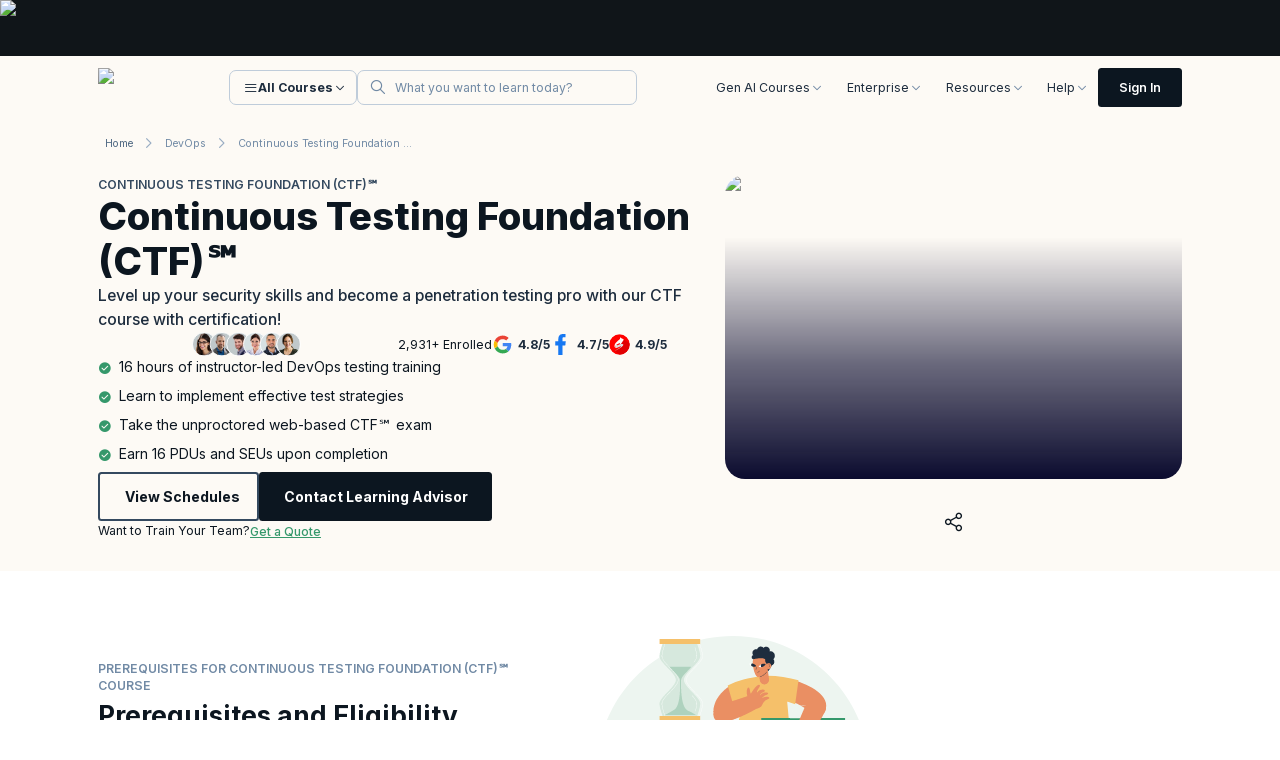

--- FILE ---
content_type: image/svg+xml
request_url: https://d2o2utebsixu4k.cloudfront.net/pmp-new.svg
body_size: 53674
content:
<?xml version="1.0" encoding="UTF-8"?>
<svg version="1.1" xmlns="http://www.w3.org/2000/svg" width="1700" height="1700">
<path d="M0 0 C1.09782995 0.00040031 1.09782995 0.00040031 2.21783829 0.00080872 C24.51665059 0.01101114 46.7103527 0.21081897 68.9375 2.1875 C70.45442027 2.31778763 71.97134764 2.44799276 73.48828125 2.578125 C134.75190799 7.9178537 195.33076023 19.47455197 253.9375 38.1875 C254.64217407 38.41221985 255.34684814 38.6369397 256.07287598 38.86846924 C277.00531774 45.55970311 297.62150841 52.78395898 317.9375 61.1875 C319.03835938 61.6402832 320.13921875 62.09306641 321.2734375 62.55957031 C375.82439401 85.11429272 428.76914 112.75356049 477.04101562 146.8515625 C479.00445717 148.23466653 480.97787019 149.60257953 482.953125 150.96875 C494.5491173 159.02471165 505.76510391 167.55698389 516.9375 176.1875 C517.96133789 176.97519775 517.96133789 176.97519775 519.00585938 177.77880859 C526.14571 183.27797333 533.09473356 188.95164753 539.90454102 194.85522461 C543.31776953 197.8134837 546.77904573 200.68485631 550.3125 203.5 C555.8272843 207.9690178 560.96572709 212.80632133 566.10498047 217.6965332 C566.7445166 218.30456787 567.38405273 218.91260254 568.04296875 219.5390625 C568.60137451 220.07354004 569.15978027 220.60801758 569.73510742 221.15869141 C571.66807779 222.93931259 573.63728724 224.65560505 575.62792969 226.37084961 C580.20358562 230.36295519 584.49835458 234.60424261 588.78515625 238.90234375 C590.00844887 240.12420128 590.00844887 240.12420128 591.25645447 241.3707428 C592.96948008 243.08309193 594.68125965 244.79668842 596.3918457 246.51147461 C598.99253552 249.11752015 601.59851956 251.71818522 604.20507812 254.31835938 C605.87792486 255.99186699 607.55046134 257.66568482 609.22265625 259.33984375 C609.99263443 260.1077977 610.76261261 260.87575165 611.55592346 261.66697693 C615.67579631 265.804532 619.63782772 270.0231559 623.44178772 274.45367432 C625.66620847 277.03221691 627.99140148 279.50812996 630.3125 282 C634.58145194 286.62049549 638.61781294 291.37856752 642.5625 296.28125 C644.77513943 298.98882193 647.0385582 301.63896847 649.3293457 304.2800293 C654.93993041 310.75023605 660.28400732 317.37373478 665.43994141 324.21289062 C667.19084959 326.5215547 668.96025656 328.81548049 670.73046875 331.109375 C678.24141992 340.86250806 685.57604246 350.67447998 692.41503906 360.91113281 C694.17174811 363.53774526 695.94170036 366.15524835 697.7109375 368.7734375 C738.1025575 428.73590384 770.96582546 492.96042631 794.9375 561.1875 C795.16632874 561.83769104 795.39515747 562.48788208 795.63092041 563.15777588 C819.13836558 630.09304644 833.84639805 699.73184197 839.625 770.4375 C839.68602905 771.1840686 839.74705811 771.93063721 839.80993652 772.6998291 C840.22529156 777.85989367 840.59557047 783.02207511 840.9375 788.1875 C840.9869577 788.91427948 841.03641541 789.64105896 841.08737183 790.38986206 C842.18150069 806.99336422 842.13858661 823.61856148 842.125 840.25 C842.12473312 840.98188663 842.12446625 841.71377327 842.12419128 842.46783829 C842.11398886 864.76665059 841.91418103 886.9603527 839.9375 909.1875 C839.80721237 910.70442027 839.67700724 912.22134764 839.546875 913.73828125 C832.36143144 996.17811237 813.54000715 1077.28057738 762.35791016 1200.19091797 C760.94844407 1203.16441174 759.55682811 1206.1457408 758.16796875 1209.12890625 C751.93257439 1222.4443611 745.11695239 1235.35982198 737.9375 1248.1875 C736.87359455 1250.10541142 735.80979368 1252.02338085 734.74609375 1253.94140625 C714.56790222 1290.15914197 691.26869453 1324.39570227 665.9375 1357.1875 C665.41236816 1357.87005859 664.88723633 1358.55261719 664.34619141 1359.25585938 C658.84702667 1366.39571 653.17335247 1373.34473356 647.26977539 1380.15454102 C644.3115163 1383.56776953 641.44014369 1387.02904573 638.625 1390.5625 C634.1559822 1396.0772843 629.31867867 1401.21572709 624.4284668 1406.35498047 C623.82043213 1406.9945166 623.21239746 1407.63405273 622.5859375 1408.29296875 C622.05145996 1408.85137451 621.51698242 1409.40978027 620.96630859 1409.98510742 C619.18568741 1411.91807779 617.46939495 1413.88728724 615.75415039 1415.87792969 C611.76204481 1420.45358562 607.52075739 1424.74835458 603.22265625 1429.03515625 C602.40808456 1429.85068466 601.59351288 1430.66621307 600.7542572 1431.50645447 C599.04190807 1433.21948008 597.32831158 1434.93125965 595.61352539 1436.6418457 C593.00747985 1439.24253552 590.40681478 1441.84851956 587.80664062 1444.45507812 C586.13313301 1446.12792486 584.45931518 1447.80046134 582.78515625 1449.47265625 C582.0172023 1450.24263443 581.24924835 1451.01261261 580.45802307 1451.80592346 C576.320468 1455.92579631 572.1018441 1459.88782772 567.67132568 1463.69178772 C565.09278309 1465.91620847 562.61687004 1468.24140148 560.125 1470.5625 C555.50450451 1474.83145194 550.74643248 1478.86781294 545.84375 1482.8125 C543.13617807 1485.02513943 540.48603153 1487.2885582 537.8449707 1489.5793457 C531.37476395 1495.18993041 524.75126522 1500.53400732 517.91210938 1505.68994141 C515.6034453 1507.44084959 513.30951951 1509.21025656 511.015625 1510.98046875 C501.26249194 1518.49141992 491.45052002 1525.82604246 481.21386719 1532.66503906 C478.58725474 1534.42174811 475.96975165 1536.19170036 473.3515625 1537.9609375 C413.39066837 1578.35149843 349.16471949 1611.22022113 280.9375 1635.1875 C280.28023926 1635.4186853 279.62297852 1635.64987061 278.94580078 1635.88806152 C255.55789761 1644.09639539 231.9678907 1651.1202291 207.9375 1657.1875 C206.86045807 1657.46046906 206.86045807 1657.46046906 205.76165771 1657.73895264 C160.85369998 1669.09288561 115.10327527 1676.46787099 68.9375 1680.1875 C67.72255859 1680.29191406 66.50761719 1680.39632813 65.25585938 1680.50390625 C21.71363816 1684.12669243 -23.54465344 1684.05758285 -67.0625 1680.1875 C-68.57942027 1680.05721237 -70.09634764 1679.92700724 -71.61328125 1679.796875 C-132.87690799 1674.4571463 -193.45576023 1662.90044803 -252.0625 1644.1875 C-252.76717407 1643.96278015 -253.47184814 1643.7380603 -254.19787598 1643.50653076 C-275.13031774 1636.81529689 -295.74650841 1629.59104102 -316.0625 1621.1875 C-317.16335938 1620.7347168 -318.26421875 1620.28193359 -319.3984375 1619.81542969 C-373.94939401 1597.26070728 -426.89414 1569.62143951 -475.16601562 1535.5234375 C-477.12945717 1534.14033347 -479.10287019 1532.77242047 -481.078125 1531.40625 C-492.6741173 1523.35028835 -503.89010391 1514.81801611 -515.0625 1506.1875 C-515.74505859 1505.66236816 -516.42761719 1505.13723633 -517.13085938 1504.59619141 C-524.27071 1499.09702667 -531.21973356 1493.42335247 -538.02954102 1487.51977539 C-541.44276953 1484.5615163 -544.90404573 1481.69014369 -548.4375 1478.875 C-553.9522843 1474.4059822 -559.09072709 1469.56867867 -564.22998047 1464.6784668 C-564.8695166 1464.07043213 -565.50905273 1463.46239746 -566.16796875 1462.8359375 C-566.72637451 1462.30145996 -567.28478027 1461.76698242 -567.86010742 1461.21630859 C-569.79307779 1459.43568741 -571.76228724 1457.71939495 -573.75292969 1456.00415039 C-578.32858562 1452.01204481 -582.62335458 1447.77075739 -586.91015625 1443.47265625 C-587.72568466 1442.65808456 -588.54121307 1441.84351288 -589.38145447 1441.0042572 C-591.09448008 1439.29190807 -592.80625965 1437.57831158 -594.5168457 1435.86352539 C-597.11753552 1433.25747985 -599.72351956 1430.65681478 -602.33007812 1428.05664062 C-604.00292486 1426.38313301 -605.67546134 1424.70931518 -607.34765625 1423.03515625 C-608.11763443 1422.2672023 -608.88761261 1421.49924835 -609.68092346 1420.70802307 C-613.80079631 1416.570468 -617.76282772 1412.3518441 -621.56678772 1407.92132568 C-623.79120847 1405.34278309 -626.11640148 1402.86687004 -628.4375 1400.375 C-632.70645194 1395.75450451 -636.74281294 1390.99643248 -640.6875 1386.09375 C-642.90013943 1383.38617807 -645.1635582 1380.73603153 -647.4543457 1378.0949707 C-653.06493041 1371.62476395 -658.40900732 1365.00126522 -663.56494141 1358.16210938 C-665.31584959 1355.8534453 -667.08525656 1353.55951951 -668.85546875 1351.265625 C-676.36641992 1341.51249194 -683.70104246 1331.70052002 -690.54003906 1321.46386719 C-692.29674811 1318.83725474 -694.06670036 1316.21975165 -695.8359375 1313.6015625 C-736.2275575 1253.63909616 -769.09082546 1189.41457369 -793.0625 1121.1875 C-793.4057431 1120.21221344 -793.4057431 1120.21221344 -793.75592041 1119.21722412 C-817.26336558 1052.28195356 -831.97139805 982.64315803 -837.75 911.9375 C-837.81102905 911.1909314 -837.87205811 910.44436279 -837.93493652 909.6751709 C-838.35029156 904.51510633 -838.72057047 899.35292489 -839.0625 894.1875 C-839.1119577 893.46072052 -839.16141541 892.73394104 -839.21237183 891.98513794 C-840.30650069 875.38163578 -840.26358661 858.75643852 -840.25 842.125 C-840.24973312 841.39311337 -840.24946625 840.66122673 -840.24919128 839.90716171 C-840.23898886 817.60834941 -840.03918103 795.4146473 -838.0625 773.1875 C-837.93221237 771.67057973 -837.80200724 770.15365236 -837.671875 768.63671875 C-832.3321463 707.37309201 -820.77544803 646.79423977 -802.0625 588.1875 C-801.83778015 587.48282593 -801.6130603 586.77815186 -801.38153076 586.05212402 C-794.69029689 565.11968226 -787.46604102 544.50349159 -779.0625 524.1875 C-778.6097168 523.08664062 -778.15693359 521.98578125 -777.69042969 520.8515625 C-755.13570728 466.30060599 -727.49643951 413.35586 -693.3984375 365.08398438 C-692.01533347 363.12054283 -690.64742047 361.14712981 -689.28125 359.171875 C-681.22528835 347.5758827 -672.69301611 336.35989609 -664.0625 325.1875 C-663.53736816 324.50494141 -663.01223633 323.82238281 -662.47119141 323.11914062 C-656.97202667 315.97929 -651.29835247 309.03026644 -645.39477539 302.22045898 C-642.4365163 298.80723047 -639.56514369 295.34595427 -636.75 291.8125 C-632.2809822 286.2977157 -627.44367867 281.15927291 -622.5534668 276.02001953 C-621.94543213 275.3804834 -621.33739746 274.74094727 -620.7109375 274.08203125 C-620.17645996 273.52362549 -619.64198242 272.96521973 -619.09130859 272.38989258 C-617.31068741 270.45692221 -615.59439495 268.48771276 -613.87915039 266.49707031 C-609.88704481 261.92141438 -605.64575739 257.62664542 -601.34765625 253.33984375 C-600.53308456 252.52431534 -599.71851288 251.70878693 -598.8792572 250.86854553 C-597.16690807 249.15551992 -595.45331158 247.44374035 -593.73852539 245.7331543 C-591.13247985 243.13246448 -588.53181478 240.52648044 -585.93164062 237.91992188 C-584.25813301 236.24707514 -582.58431518 234.57453866 -580.91015625 232.90234375 C-580.1422023 232.13236557 -579.37424835 231.36238739 -578.58302307 230.56907654 C-574.445468 226.44920369 -570.2268441 222.48717228 -565.79632568 218.68321228 C-563.21778309 216.45879153 -560.74187004 214.13359852 -558.25 211.8125 C-553.62950451 207.54354806 -548.87143248 203.50718706 -543.96875 199.5625 C-541.26117807 197.34986057 -538.61103153 195.0864418 -535.9699707 192.7956543 C-529.49976395 187.18506959 -522.87626522 181.84099268 -516.03710938 176.68505859 C-513.7284453 174.93415041 -511.43451951 173.16474344 -509.140625 171.39453125 C-499.38749194 163.88358008 -489.57552002 156.54895754 -479.33886719 149.70996094 C-476.71225474 147.95325189 -474.09475165 146.18329964 -471.4765625 144.4140625 C-411.51409616 104.0224425 -347.28957369 71.15917454 -279.0625 47.1875 C-278.08721344 46.8442569 -278.08721344 46.8442569 -277.09222412 46.49407959 C-210.15695356 22.98663442 -140.51815803 8.27860195 -69.8125 2.5 C-69.0659314 2.43897095 -68.31936279 2.37794189 -67.5501709 2.31506348 C-62.39010633 1.89970844 -57.22792489 1.52942953 -52.0625 1.1875 C-51.33572052 1.1380423 -50.60894104 1.08858459 -49.86013794 1.03762817 C-33.25663578 -0.05650069 -16.63143852 -0.01358661 0 0 Z " fill="#210A46" transform="translate(849.0625,8.8125)"/>
<path d="M0 0 C0.95099553 -0.00235223 1.90199107 -0.00470446 2.88180465 -0.00712797 C6.08088061 -0.01380555 9.27991584 -0.01336012 12.47899818 -0.01294994 C14.79091187 -0.01624934 17.10282497 -0.01997507 19.41473734 -0.02409142 C25.77797676 -0.03411094 32.14120675 -0.03782815 38.50445294 -0.04048073 C44.65944998 -0.0435028 50.81444057 -0.05213058 56.96943288 -0.06002467 C73.46054107 -0.08085948 89.95165103 -0.0913377 106.44276931 -0.10015428 C114.24676682 -0.10436251 122.05076356 -0.10958429 129.85476042 -0.11483881 C156.5766185 -0.13272894 183.2984768 -0.14772392 210.02033997 -0.155159 C211.69767512 -0.15563375 213.37501028 -0.15610964 215.05234543 -0.15658666 C215.88414085 -0.15682303 216.71593627 -0.15705941 217.5729376 -0.15730295 C221.78711804 -0.15850413 226.00129847 -0.15971958 230.2154789 -0.16094494 C231.05179103 -0.16118509 231.88810316 -0.16142524 232.74975808 -0.16167267 C259.85586118 -0.16956296 286.96192049 -0.19298925 314.06800447 -0.22550088 C342.73584757 -0.25982283 371.40366505 -0.27951236 400.07152903 -0.28280324 C403.22060308 -0.28322076 406.36967711 -0.28370032 409.51875114 -0.28422642 C410.29412394 -0.28434961 411.06949674 -0.2844728 411.86836569 -0.28459973 C424.33024203 -0.28692888 436.79206739 -0.30257301 449.25392559 -0.32306826 C461.78860746 -0.34335566 474.3232283 -0.34878982 486.85792355 -0.33929763 C493.64465563 -0.33455061 500.43121288 -0.33664513 507.21792412 -0.35605907 C513.43727068 -0.37369608 519.65633185 -0.37268821 525.87568147 -0.35716178 C528.11938243 -0.35478657 530.36310317 -0.35910463 532.6067739 -0.37099043 C557.25520947 -0.49342214 577.50194609 4.55275768 595.63491249 22.18109608 C607.70405667 34.97392202 615.61673758 51.54548325 615.67661476 69.2715044 C615.68029145 69.97910914 615.68396814 70.68671387 615.68775624 71.41576117 C615.69874822 73.7813132 615.70262937 76.14682122 615.70644569 78.51239491 C615.71271406 80.21128954 615.7193612 81.91018281 615.72635841 83.60907459 C615.74736848 89.18645752 615.75776253 94.76384061 615.76772499 100.34125233 C615.77177462 102.26664907 615.7758916 104.19204567 615.78007507 106.11744213 C615.7991253 115.17087375 615.81335294 124.22429726 615.82168704 133.27774507 C615.83143901 143.6974345 615.85770577 154.11691034 615.89818794 164.53652459 C615.92846093 172.60814802 615.94316674 180.67971064 615.94646806 188.75138968 C615.94880709 193.56304963 615.95761608 198.3744814 615.98292923 203.18607998 C616.00640945 207.7227341 616.01036408 212.25901306 616.00016785 216.79571247 C615.99967707 218.44833031 616.00585976 220.10096788 616.01972389 221.75352764 C616.1797138 241.97848427 611.3715611 260.69939147 597.52944374 276.13422108 C596.85139687 276.89347889 596.17334999 277.6527367 595.47475624 278.43500233 C583.58840922 291.01930211 567.32375829 299.05390164 550.00521465 300.31854687 C547.48077536 300.38871145 544.96343252 300.40147692 542.43806171 300.38869667 C541.00201579 300.39350639 541.00201579 300.39350639 539.53695884 300.39841327 C536.34629654 300.40667886 533.15582365 300.40080104 529.96515846 300.39491749 C527.6475035 300.39793974 525.32984953 300.40182959 523.01219732 300.40651006 C516.65637706 300.41678928 510.30061322 300.41460839 503.94478834 300.41032946 C497.79001031 300.40713939 491.63524153 300.41527518 485.48046814 300.42208972 C471.34157433 300.4373144 457.20269845 300.43903636 443.06379815 300.43656669 C432.14407841 300.43473264 421.22436454 300.43649599 410.30464554 300.44079113 C408.73472583 300.44139354 407.16480613 300.44199473 405.59488643 300.44259473 C403.22904275 300.44350201 400.86319907 300.44441067 398.4973554 300.44532708 C376.50632541 300.45375435 354.51529762 300.45809387 332.52426624 300.45392036 C331.69557801 300.45376399 330.86688978 300.45360761 330.01308978 300.4534465 C325.81315965 300.45264074 321.61322953 300.45179497 317.4132994 300.4509332 C316.57920981 300.45076211 315.74512022 300.45059102 314.88575519 300.45041475 C313.1990243 300.45006809 311.51229342 300.44971956 309.82556253 300.44936916 C283.58157931 300.44401228 257.33762968 300.45194236 231.09365273 300.47040272 C201.59437404 300.49112869 172.09511616 300.5018443 142.59582978 300.49782723 C139.44911627 300.4974319 136.30240276 300.49707035 133.15568924 300.49672985 C131.99352652 300.49659375 131.99352652 300.49659375 130.80788577 300.49645491 C119.12310018 300.49529001 107.43833563 300.50192906 95.7535553 300.51254177 C82.46115339 300.52460244 69.16879779 300.52614273 55.87639519 300.5137516 C49.09598357 300.50771343 42.31566784 300.50677099 35.53526115 300.51875401 C29.3242734 300.52960303 23.11345177 300.52652085 16.90247182 300.51249232 C14.6596324 300.50984273 12.41678 300.51222013 10.17395332 300.52022818 C-4.43690989 300.56876164 -18.57893521 300.50995038 -31.78305626 293.38422108 C-32.79057945 292.85816273 -32.79057945 292.85816273 -33.81845665 292.32147694 C-39.17444982 289.4521255 -43.96012529 286.22262342 -48.47055626 282.13422108 C-49.20403282 281.50386951 -49.93750938 280.87351795 -50.69321251 280.22406483 C-62.81009487 269.10479885 -70.20322913 253.32328661 -72.47055626 237.13422108 C-72.56527293 234.71415467 -72.6095487 232.29185951 -72.61772728 229.86995411 C-72.62140397 229.16078938 -72.62508066 228.45162466 -72.62886876 227.72097009 C-72.63983869 225.35619014 -72.64373805 222.99145423 -72.64755821 220.62665272 C-72.65382811 218.92598807 -72.66047538 217.22532479 -72.66747093 215.52466297 C-72.68845788 209.94791069 -72.69887096 204.37115832 -72.70883751 198.79437733 C-72.71288761 196.86864616 -72.71700461 194.94291514 -72.72118759 193.01718426 C-72.74023053 183.96429206 -72.75446127 174.91140795 -72.76279956 165.85849959 C-72.77255724 155.4388103 -72.7988421 145.01933428 -72.83930045 134.59972006 C-72.86955956 126.52724285 -72.88427784 118.45482642 -72.88758057 110.38229364 C-72.88992062 105.5701216 -72.89874341 100.7581776 -72.92404175 95.94606686 C-72.94749843 91.41104406 -72.95148581 86.8763966 -72.94128036 82.34132862 C-72.94078908 80.6882899 -72.94698745 79.03523157 -72.96083641 77.38225079 C-73.13866962 54.87412659 -66.28516158 36.33114943 -50.35336876 19.95843983 C-36.2778581 6.6820882 -19.21118435 -0.03234081 0 0 Z " fill="#B364FE" transform="translate(578.4705562591553,507.86577892303467)"/>
<path d="M0 0 C1.09782995 0.00040031 1.09782995 0.00040031 2.21783829 0.00080872 C24.51665059 0.01101114 46.7103527 0.21081897 68.9375 2.1875 C70.45442027 2.31778763 71.97134764 2.44799276 73.48828125 2.578125 C134.75190799 7.9178537 195.33076023 19.47455197 253.9375 38.1875 C254.64217407 38.41221985 255.34684814 38.6369397 256.07287598 38.86846924 C277.00531774 45.55970311 297.62150841 52.78395898 317.9375 61.1875 C319.03835938 61.6402832 320.13921875 62.09306641 321.2734375 62.55957031 C375.82439401 85.11429272 428.76914 112.75356049 477.04101562 146.8515625 C479.00445717 148.23466653 480.97787019 149.60257953 482.953125 150.96875 C494.5491173 159.02471165 505.76510391 167.55698389 516.9375 176.1875 C517.96133789 176.97519775 517.96133789 176.97519775 519.00585938 177.77880859 C526.14571 183.27797333 533.09473356 188.95164753 539.90454102 194.85522461 C543.31776953 197.8134837 546.77904573 200.68485631 550.3125 203.5 C555.8272843 207.9690178 560.96572709 212.80632133 566.10498047 217.6965332 C566.7445166 218.30456787 567.38405273 218.91260254 568.04296875 219.5390625 C568.60137451 220.07354004 569.15978027 220.60801758 569.73510742 221.15869141 C571.66807779 222.93931259 573.63728724 224.65560505 575.62792969 226.37084961 C580.20358562 230.36295519 584.49835458 234.60424261 588.78515625 238.90234375 C590.00844887 240.12420128 590.00844887 240.12420128 591.25645447 241.3707428 C592.96948008 243.08309193 594.68125965 244.79668842 596.3918457 246.51147461 C598.99253552 249.11752015 601.59851956 251.71818522 604.20507812 254.31835938 C605.87792486 255.99186699 607.55046134 257.66568482 609.22265625 259.33984375 C609.99263443 260.1077977 610.76261261 260.87575165 611.55592346 261.66697693 C615.67579631 265.804532 619.63782772 270.0231559 623.44178772 274.45367432 C625.66620847 277.03221691 627.99140148 279.50812996 630.3125 282 C634.58145194 286.62049549 638.61781294 291.37856752 642.5625 296.28125 C644.77513943 298.98882193 647.0385582 301.63896847 649.3293457 304.2800293 C654.93993041 310.75023605 660.28400732 317.37373478 665.43994141 324.21289062 C667.19084959 326.5215547 668.96025656 328.81548049 670.73046875 331.109375 C678.24141992 340.86250806 685.57604246 350.67447998 692.41503906 360.91113281 C694.17174811 363.53774526 695.94170036 366.15524835 697.7109375 368.7734375 C738.1025575 428.73590384 770.96582546 492.96042631 794.9375 561.1875 C795.16632874 561.83769104 795.39515747 562.48788208 795.63092041 563.15777588 C819.13836558 630.09304644 833.84639805 699.73184197 839.625 770.4375 C839.68602905 771.1840686 839.74705811 771.93063721 839.80993652 772.6998291 C840.22529156 777.85989367 840.59557047 783.02207511 840.9375 788.1875 C840.9869577 788.91427948 841.03641541 789.64105896 841.08737183 790.38986206 C842.18150069 806.99336422 842.13858661 823.61856148 842.125 840.25 C842.12473312 840.98188663 842.12446625 841.71377327 842.12419128 842.46783829 C842.11398886 864.76665059 841.91418103 886.9603527 839.9375 909.1875 C839.80721237 910.70442027 839.67700724 912.22134764 839.546875 913.73828125 C832.36143144 996.17811237 813.54000715 1077.28057738 762.35791016 1200.19091797 C760.94844407 1203.16441174 759.55682811 1206.1457408 758.16796875 1209.12890625 C751.93257439 1222.4443611 745.11695239 1235.35982198 737.9375 1248.1875 C736.87359455 1250.10541142 735.80979368 1252.02338085 734.74609375 1253.94140625 C714.56790222 1290.15914197 691.26869453 1324.39570227 665.9375 1357.1875 C665.41236816 1357.87005859 664.88723633 1358.55261719 664.34619141 1359.25585938 C658.84702667 1366.39571 653.17335247 1373.34473356 647.26977539 1380.15454102 C644.3115163 1383.56776953 641.44014369 1387.02904573 638.625 1390.5625 C634.1559822 1396.0772843 629.31867867 1401.21572709 624.4284668 1406.35498047 C623.82043213 1406.9945166 623.21239746 1407.63405273 622.5859375 1408.29296875 C622.05145996 1408.85137451 621.51698242 1409.40978027 620.96630859 1409.98510742 C619.18568741 1411.91807779 617.46939495 1413.88728724 615.75415039 1415.87792969 C611.76204481 1420.45358562 607.52075739 1424.74835458 603.22265625 1429.03515625 C602.40808456 1429.85068466 601.59351288 1430.66621307 600.7542572 1431.50645447 C599.04190807 1433.21948008 597.32831158 1434.93125965 595.61352539 1436.6418457 C593.00747985 1439.24253552 590.40681478 1441.84851956 587.80664062 1444.45507812 C586.13313301 1446.12792486 584.45931518 1447.80046134 582.78515625 1449.47265625 C582.0172023 1450.24263443 581.24924835 1451.01261261 580.45802307 1451.80592346 C576.320468 1455.92579631 572.1018441 1459.88782772 567.67132568 1463.69178772 C565.09278309 1465.91620847 562.61687004 1468.24140148 560.125 1470.5625 C555.50450451 1474.83145194 550.74643248 1478.86781294 545.84375 1482.8125 C543.13617807 1485.02513943 540.48603153 1487.2885582 537.8449707 1489.5793457 C531.37476395 1495.18993041 524.75126522 1500.53400732 517.91210938 1505.68994141 C515.6034453 1507.44084959 513.30951951 1509.21025656 511.015625 1510.98046875 C501.26249194 1518.49141992 491.45052002 1525.82604246 481.21386719 1532.66503906 C478.58725474 1534.42174811 475.96975165 1536.19170036 473.3515625 1537.9609375 C413.39066837 1578.35149843 349.16471949 1611.22022113 280.9375 1635.1875 C280.28023926 1635.4186853 279.62297852 1635.64987061 278.94580078 1635.88806152 C255.55789761 1644.09639539 231.9678907 1651.1202291 207.9375 1657.1875 C206.86045807 1657.46046906 206.86045807 1657.46046906 205.76165771 1657.73895264 C160.85369998 1669.09288561 115.10327527 1676.46787099 68.9375 1680.1875 C67.72255859 1680.29191406 66.50761719 1680.39632813 65.25585938 1680.50390625 C21.71363816 1684.12669243 -23.54465344 1684.05758285 -67.0625 1680.1875 C-68.57942027 1680.05721237 -70.09634764 1679.92700724 -71.61328125 1679.796875 C-132.87690799 1674.4571463 -193.45576023 1662.90044803 -252.0625 1644.1875 C-252.76717407 1643.96278015 -253.47184814 1643.7380603 -254.19787598 1643.50653076 C-275.13031774 1636.81529689 -295.74650841 1629.59104102 -316.0625 1621.1875 C-317.16335938 1620.7347168 -318.26421875 1620.28193359 -319.3984375 1619.81542969 C-373.94939401 1597.26070728 -426.89414 1569.62143951 -475.16601562 1535.5234375 C-477.12945717 1534.14033347 -479.10287019 1532.77242047 -481.078125 1531.40625 C-492.6741173 1523.35028835 -503.89010391 1514.81801611 -515.0625 1506.1875 C-515.74505859 1505.66236816 -516.42761719 1505.13723633 -517.13085938 1504.59619141 C-524.27071 1499.09702667 -531.21973356 1493.42335247 -538.02954102 1487.51977539 C-541.44276953 1484.5615163 -544.90404573 1481.69014369 -548.4375 1478.875 C-553.9522843 1474.4059822 -559.09072709 1469.56867867 -564.22998047 1464.6784668 C-564.8695166 1464.07043213 -565.50905273 1463.46239746 -566.16796875 1462.8359375 C-566.72637451 1462.30145996 -567.28478027 1461.76698242 -567.86010742 1461.21630859 C-569.79307779 1459.43568741 -571.76228724 1457.71939495 -573.75292969 1456.00415039 C-578.32858562 1452.01204481 -582.62335458 1447.77075739 -586.91015625 1443.47265625 C-587.72568466 1442.65808456 -588.54121307 1441.84351288 -589.38145447 1441.0042572 C-591.09448008 1439.29190807 -592.80625965 1437.57831158 -594.5168457 1435.86352539 C-597.11753552 1433.25747985 -599.72351956 1430.65681478 -602.33007812 1428.05664062 C-604.00292486 1426.38313301 -605.67546134 1424.70931518 -607.34765625 1423.03515625 C-608.11763443 1422.2672023 -608.88761261 1421.49924835 -609.68092346 1420.70802307 C-613.80079631 1416.570468 -617.76282772 1412.3518441 -621.56678772 1407.92132568 C-623.79120847 1405.34278309 -626.11640148 1402.86687004 -628.4375 1400.375 C-632.70645194 1395.75450451 -636.74281294 1390.99643248 -640.6875 1386.09375 C-642.90013943 1383.38617807 -645.1635582 1380.73603153 -647.4543457 1378.0949707 C-653.06493041 1371.62476395 -658.40900732 1365.00126522 -663.56494141 1358.16210938 C-665.31584959 1355.8534453 -667.08525656 1353.55951951 -668.85546875 1351.265625 C-676.36641992 1341.51249194 -683.70104246 1331.70052002 -690.54003906 1321.46386719 C-692.29674811 1318.83725474 -694.06670036 1316.21975165 -695.8359375 1313.6015625 C-736.2275575 1253.63909616 -769.09082546 1189.41457369 -793.0625 1121.1875 C-793.4057431 1120.21221344 -793.4057431 1120.21221344 -793.75592041 1119.21722412 C-817.26336558 1052.28195356 -831.97139805 982.64315803 -837.75 911.9375 C-837.81102905 911.1909314 -837.87205811 910.44436279 -837.93493652 909.6751709 C-838.35029156 904.51510633 -838.72057047 899.35292489 -839.0625 894.1875 C-839.1119577 893.46072052 -839.16141541 892.73394104 -839.21237183 891.98513794 C-840.30650069 875.38163578 -840.26358661 858.75643852 -840.25 842.125 C-840.24973312 841.39311337 -840.24946625 840.66122673 -840.24919128 839.90716171 C-840.23898886 817.60834941 -840.03918103 795.4146473 -838.0625 773.1875 C-837.93221237 771.67057973 -837.80200724 770.15365236 -837.671875 768.63671875 C-832.3321463 707.37309201 -820.77544803 646.79423977 -802.0625 588.1875 C-801.83778015 587.48282593 -801.6130603 586.77815186 -801.38153076 586.05212402 C-794.69029689 565.11968226 -787.46604102 544.50349159 -779.0625 524.1875 C-778.6097168 523.08664062 -778.15693359 521.98578125 -777.69042969 520.8515625 C-755.13570728 466.30060599 -727.49643951 413.35586 -693.3984375 365.08398438 C-692.01533347 363.12054283 -690.64742047 361.14712981 -689.28125 359.171875 C-681.22528835 347.5758827 -672.69301611 336.35989609 -664.0625 325.1875 C-663.53736816 324.50494141 -663.01223633 323.82238281 -662.47119141 323.11914062 C-656.97202667 315.97929 -651.29835247 309.03026644 -645.39477539 302.22045898 C-642.4365163 298.80723047 -639.56514369 295.34595427 -636.75 291.8125 C-632.2809822 286.2977157 -627.44367867 281.15927291 -622.5534668 276.02001953 C-621.94543213 275.3804834 -621.33739746 274.74094727 -620.7109375 274.08203125 C-620.17645996 273.52362549 -619.64198242 272.96521973 -619.09130859 272.38989258 C-617.31068741 270.45692221 -615.59439495 268.48771276 -613.87915039 266.49707031 C-609.88704481 261.92141438 -605.64575739 257.62664542 -601.34765625 253.33984375 C-600.53308456 252.52431534 -599.71851288 251.70878693 -598.8792572 250.86854553 C-597.16690807 249.15551992 -595.45331158 247.44374035 -593.73852539 245.7331543 C-591.13247985 243.13246448 -588.53181478 240.52648044 -585.93164062 237.91992188 C-584.25813301 236.24707514 -582.58431518 234.57453866 -580.91015625 232.90234375 C-580.1422023 232.13236557 -579.37424835 231.36238739 -578.58302307 230.56907654 C-574.445468 226.44920369 -570.2268441 222.48717228 -565.79632568 218.68321228 C-563.21778309 216.45879153 -560.74187004 214.13359852 -558.25 211.8125 C-553.62950451 207.54354806 -548.87143248 203.50718706 -543.96875 199.5625 C-541.26117807 197.34986057 -538.61103153 195.0864418 -535.9699707 192.7956543 C-529.49976395 187.18506959 -522.87626522 181.84099268 -516.03710938 176.68505859 C-513.7284453 174.93415041 -511.43451951 173.16474344 -509.140625 171.39453125 C-499.38749194 163.88358008 -489.57552002 156.54895754 -479.33886719 149.70996094 C-476.71225474 147.95325189 -474.09475165 146.18329964 -471.4765625 144.4140625 C-411.51409616 104.0224425 -347.28957369 71.15917454 -279.0625 47.1875 C-278.08721344 46.8442569 -278.08721344 46.8442569 -277.09222412 46.49407959 C-210.15695356 22.98663442 -140.51815803 8.27860195 -69.8125 2.5 C-69.0659314 2.43897095 -68.31936279 2.37794189 -67.5501709 2.31506348 C-62.39010633 1.89970844 -57.22792489 1.52942953 -52.0625 1.1875 C-51.33572052 1.1380423 -50.60894104 1.08858459 -49.86013794 1.03762817 C-33.25663578 -0.05650069 -16.63143852 -0.01358661 0 0 Z M-62.90576172 10.00390625 C-65.22317743 10.20117777 -67.54121354 10.38982919 -69.859375 10.578125 C-155.01040914 17.58841145 -239.52335243 37.71057203 -335.0625 78.1875 C-336.11695313 78.65833008 -337.17140625 79.12916016 -338.2578125 79.61425781 C-364.83171949 91.52191454 -390.94256817 104.44635651 -416.0625 119.1875 C-417.0097998 119.73631836 -417.95709961 120.28513672 -418.93310547 120.85058594 C-449.95626091 138.84473792 -479.75443986 159.18086794 -508.0625 181.1875 C-508.68785645 181.67105957 -509.31321289 182.15461914 -509.95751953 182.65283203 C-517.45457329 188.4513815 -524.77674103 194.4154491 -531.98046875 200.57421875 C-534.79885029 202.97831313 -537.67421953 205.30517994 -540.5625 207.625 C-545.93897164 211.99681708 -550.99346392 216.67113781 -556.0546875 221.3984375 C-558.45023026 223.63258374 -560.8896878 225.8030554 -563.375 227.9375 C-566.69104768 230.80167535 -569.76958096 233.84840528 -572.8125 237 C-574.74075889 238.87469614 -576.70940495 240.62528011 -578.74609375 242.37890625 C-583.40813905 246.42999585 -587.77033396 250.74817281 -592.125 255.125 C-592.88876953 255.88490234 -593.65253906 256.64480469 -594.43945312 257.42773438 C-598.62914106 261.6245903 -602.6569496 265.9001816 -606.50366211 270.41430664 C-608.12001276 272.25292133 -609.81494855 273.97381185 -611.5625 275.6875 C-615.27432466 279.35016142 -618.67317228 283.22686514 -622.0625 287.1875 C-622.95821402 288.23057122 -623.8540573 289.27353145 -624.75 290.31640625 C-626.80030302 292.70411813 -628.84630078 295.09544963 -630.890625 297.48828125 C-632.92966499 299.87236075 -634.98121722 302.24442463 -637.046875 304.60546875 C-643.58470918 312.10293539 -649.71996463 319.83319752 -655.7109375 327.7734375 C-657.95391967 330.74344619 -660.22935234 333.6831515 -662.5390625 336.6015625 C-670.22835205 346.32210604 -677.42838649 356.26184193 -684.31152344 366.56835938 C-686.19101633 369.37973692 -688.08344592 372.18215554 -689.9765625 374.984375 C-709.10045166 403.37495226 -726.56424291 432.65700898 -742.0625 463.1875 C-742.42891602 463.90518555 -742.79533203 464.62287109 -743.17285156 465.36230469 C-745.15288032 469.24482527 -747.09856932 473.14265194 -749.015625 477.05664062 C-749.74793718 478.54722381 -750.48534141 480.03531121 -751.2265625 481.52148438 C-774.50458201 528.26052669 -792.73780581 578.43247354 -805.28320312 629.09716797 C-806.01598155 632.00302929 -806.78653715 634.89483257 -807.578125 637.78515625 C-817.56018353 674.34460916 -823.67006786 711.93049068 -827.8125 749.5625 C-827.91355042 750.46786499 -828.01460083 751.37322998 -828.11871338 752.30603027 C-831.19212289 780.16137992 -832.38713741 807.84738373 -832.25811768 835.84466553 C-832.2472479 838.81440187 -832.24770266 841.78409338 -832.2481041 844.75384617 C-832.24744291 870.43740714 -831.48913196 895.92863592 -828.9375 921.5 C-828.8302359 922.5871228 -828.7229718 923.67424561 -828.61245728 924.79431152 C-824.45009386 966.49737286 -817.00649594 1007.76051387 -806.9375 1048.4375 C-806.637229 1049.65469727 -806.33695801 1050.87189453 -806.02758789 1052.12597656 C-803.65342133 1061.45456022 -800.79249785 1070.5964351 -797.84234619 1079.75604248 C-797.08286577 1082.1240022 -796.33396429 1084.49500178 -795.58935547 1086.86767578 C-788.00547926 1111.02759825 -779.69614854 1134.7656139 -770.0625 1158.1875 C-769.79199829 1158.84518372 -769.52149658 1159.50286743 -769.24279785 1160.18048096 C-753.14661243 1199.18240056 -734.13683924 1237.221612 -712.0625 1273.1875 C-711.57894043 1273.97560059 -711.09538086 1274.76370117 -710.59716797 1275.57568359 C-698.22055166 1295.64010685 -685.08317518 1315.23582465 -671.0625 1334.1875 C-669.9178125 1335.74210937 -669.9178125 1335.74210937 -668.75 1337.328125 C-666.54267653 1340.29827349 -664.3119929 1343.24926505 -662.0625 1346.1875 C-661.54574707 1346.86280762 -661.02899414 1347.53811523 -660.49658203 1348.23388672 C-653.7127993 1357.0769975 -646.83067616 1365.79644696 -639.56640625 1374.25 C-637.21992706 1377.00281178 -634.94845946 1379.80187821 -632.6875 1382.625 C-628.06841376 1388.307473 -623.08790953 1393.61802979 -618.078125 1398.953125 C-615.7241963 1401.46378878 -613.43255786 1404.01587871 -611.1875 1406.625 C-608.55982619 1409.6733605 -605.77380966 1412.49986472 -602.90112305 1415.31640625 C-601.13901004 1417.10963877 -599.50251103 1418.95901844 -597.87109375 1420.87109375 C-593.97203362 1425.35382699 -589.83605355 1429.56168841 -585.625 1433.75 C-584.91279297 1434.46607422 -584.20058594 1435.18214844 -583.46679688 1435.91992188 C-579.44760146 1439.9318163 -575.33070004 1443.75870144 -571.02954102 1447.46557617 C-567.67770159 1450.39973572 -564.47647256 1453.4920572 -561.25 1456.5625 C-555.84818515 1461.66846238 -550.37378023 1466.52483848 -544.55859375 1471.15625 C-542.03526669 1473.20966169 -539.64317727 1475.35938057 -537.25 1477.5625 C-532.28179677 1482.08403512 -527.05446423 1486.19902206 -521.75 1490.3125 C-518.70212751 1492.67733975 -515.69764157 1495.0908899 -512.7019043 1497.52124023 C-490.11362202 1515.80498014 -466.07457784 1532.24771952 -441.46582031 1547.67138672 C-438.66557585 1549.43789607 -435.89055321 1551.24064072 -433.1184082 1553.05078125 C-427.89854974 1556.45417867 -422.63098197 1559.62755325 -417.12890625 1562.55078125 C-414.06609342 1564.18558198 -411.03184855 1565.86452666 -408.00048828 1567.55664062 C-405.68628597 1568.84805489 -403.36883477 1570.13348155 -401.05078125 1571.41796875 C-397.64587925 1573.30507982 -394.24926324 1575.20627996 -390.85546875 1577.11328125 C-379.24630493 1583.59011694 -367.45840017 1589.39189813 -355.3203125 1594.8125 C-351.44256479 1596.5448522 -347.63433475 1598.37251388 -343.84716797 1600.29345703 C-321.70794949 1611.38426661 -297.90526491 1620.0102253 -274.5625 1628.1875 C-273.42042587 1628.58826752 -273.42042587 1628.58826752 -272.25527954 1628.99713135 C-257.23553322 1634.25132782 -242.14666182 1639.02810842 -226.75 1643.0625 C-225.45080647 1643.40455233 -224.15165374 1643.74675966 -222.85253906 1644.08911133 C-220.86337022 1644.61286866 -218.87403392 1645.13594867 -216.88418579 1645.65711975 C-212.59610358 1646.78042291 -208.31442447 1647.92565255 -204.03515625 1649.08203125 C-190.98849788 1652.5791416 -177.9471034 1655.53840684 -164.65625 1657.94921875 C-161.03277066 1658.60655926 -157.42962601 1659.31647859 -153.8347168 1660.11352539 C-141.5799264 1662.8226536 -129.32446813 1664.68669373 -116.875 1666.25 C-115.87193817 1666.37789917 -114.86887634 1666.50579834 -113.8354187 1666.63757324 C-27.10928474 1677.68185849 60.53479478 1677.17382354 216.71191406 1646.03076172 C220.0705534 1645.15271598 223.44136947 1644.37127421 226.828125 1643.609375 C231.40396131 1642.57236023 235.76569038 1641.37375506 240.1875 1639.8125 C245.62732958 1637.93033762 251.09477725 1636.22198912 256.625 1634.625 C268.647038 1631.17258415 268.647038 1631.17258415 280.3203125 1626.71875 C283.90216589 1625.20245785 287.48113217 1623.98749746 291.1875 1622.8125 C296.77687144 1621.00049638 302.08134966 1618.88847605 307.3984375 1616.37109375 C310.6709937 1614.84557909 314.00824759 1613.52849507 317.3671875 1612.20703125 C321.11638523 1610.71988747 324.83214535 1609.15548185 328.55078125 1607.59375 C331.00091491 1606.57639346 333.45430612 1605.5770978 335.91796875 1604.59375 C345.11559638 1600.90447463 353.97922328 1596.81067841 362.79052734 1592.28076172 C365.05556908 1591.12737795 367.33232305 1590.00046689 369.61328125 1588.87890625 C382.24775781 1582.65744098 394.63594459 1576.04226247 406.9375 1569.1875 C407.80487793 1568.70555176 408.67225586 1568.22360352 409.56591797 1567.72705078 C430.27947611 1556.17954518 450.36586188 1543.57592013 469.9375 1530.1875 C470.72012207 1529.65334473 471.50274414 1529.11918945 472.30908203 1528.56884766 C485.51180291 1519.52708015 498.29139314 1509.9894179 510.9375 1500.1875 C511.62102539 1499.65995117 512.30455078 1499.13240234 513.00878906 1498.58886719 C520.45411009 1492.83791958 527.7141524 1486.90772776 534.86328125 1480.79296875 C537.63449155 1478.42885813 540.46677189 1476.14906042 543.3125 1473.875 C548.58576087 1469.589993 553.53131939 1464.99445987 558.46044922 1460.32299805 C562.21215516 1456.77011523 566.03959847 1453.33147966 569.93969727 1449.94238281 C583.05547269 1438.42140105 596.13863162 1426.24330703 607.43359375 1412.91015625 C609.02855998 1411.08319493 610.70767842 1409.38690713 612.4375 1407.6875 C615.47344925 1404.69877663 618.28258659 1401.57043521 621.0625 1398.34375 C623.11109094 1395.98787042 625.20953002 1393.6824254 627.3125 1391.375 C631.20991447 1387.05624343 634.91050355 1382.60987949 638.56640625 1378.0859375 C640.63441211 1375.55799623 642.74414124 1373.07319003 644.87573242 1370.59887695 C650.56672246 1363.97775531 655.84196614 1357.1059873 661.03515625 1350.08984375 C663.61791667 1346.60103088 666.26720475 1343.17225039 668.9375 1339.75 C691.85265114 1310.12708378 711.89777693 1277.96343219 729.9375 1245.1875 C730.47616699 1244.21312988 731.01483398 1243.23875977 731.56982422 1242.23486328 C758.60506639 1193.24401927 779.54313157 1142.29813905 796.9375 1089.1875 C797.31610672 1088.04180038 797.31610672 1088.04180038 797.70236206 1086.87295532 C802.00823523 1073.80565949 805.56506604 1060.60167889 808.875 1047.25 C809.1348468 1046.20636292 809.3946936 1045.16272583 809.66241455 1044.08746338 C814.24628828 1025.61542457 818.2956952 1007.11058069 821.55786133 988.36053467 C821.94093677 986.16782806 822.33212639 983.97668504 822.72460938 981.78564453 C826.26265906 961.90288262 828.75948029 941.97023653 830.75 921.875 C830.85532043 920.82601532 830.96064087 919.77703064 831.06915283 918.69625854 C833.5854474 893.32333105 834.12623573 868.00200285 834.12280273 842.52441406 C834.1227217 839.56048451 834.12965203 836.59671029 834.14331055 833.6328125 C834.27074608 805.45461788 832.81680805 777.58574496 829.6875 749.5625 C829.5279332 748.11544678 829.5279332 748.11544678 829.36514282 746.63916016 C822.95958025 688.97793237 810.31206874 632.21016029 791.9375 577.1875 C791.7043811 576.48685425 791.47126221 575.7862085 791.2310791 575.06433105 C781.05921603 544.54874184 768.86482733 514.85996716 755.14892578 485.76611328 C753.9792223 483.27630913 752.82897218 480.77841447 751.68359375 478.27734375 C746.46457751 466.95609313 740.64286479 456.02007022 734.57617188 445.13232422 C732.88000133 442.08417031 731.19737551 439.02878649 729.515625 435.97265625 C709.46212033 399.66682108 686.3929613 364.93193484 660.9375 332.1875 C660.45394043 331.56214355 659.97038086 330.93678711 659.47216797 330.29248047 C653.6736185 322.79542671 647.7095509 315.47325897 641.55078125 308.26953125 C639.14668687 305.45114971 636.81982006 302.57578047 634.5 299.6875 C630.12818292 294.31102836 625.45386219 289.25653608 620.7265625 284.1953125 C618.49241626 281.79976974 616.3219446 279.3603122 614.1875 276.875 C611.32332465 273.55895232 608.27659472 270.48041904 605.125 267.4375 C603.24049101 265.49914789 601.47885534 263.51913123 599.71484375 261.47265625 C595.82754813 256.99910715 591.70065539 252.80296958 587.5 248.625 C586.43168945 247.55088867 586.43168945 247.55088867 585.34179688 246.45507812 C581.24803447 242.36875217 577.04857944 238.47565305 572.66772461 234.69946289 C570.66283353 232.94748173 568.78655277 231.10259037 566.9375 229.1875 C563.10200552 225.30757895 559.08552568 221.72833113 554.9375 218.1875 C553.89560756 217.29323172 552.85396037 216.39867767 551.8125 215.50390625 C549.4235602 213.45221254 547.03097026 211.40486629 544.63671875 209.359375 C542.25263925 207.32033501 539.88057537 205.26878278 537.51953125 203.203125 C530.02206461 196.66529082 522.29180248 190.53003537 514.3515625 184.5390625 C511.38155381 182.29608033 508.4418485 180.02064766 505.5234375 177.7109375 C495.80289396 170.02164795 485.86315807 162.82161351 475.55664062 155.93847656 C472.74526308 154.05898367 469.94284446 152.16655408 467.140625 150.2734375 C436.87394729 129.88580732 405.5649262 111.52931003 372.9375 95.1875 C372.31639343 94.87576843 371.69528687 94.56403687 371.05535889 94.24285889 C300.21639812 58.72833415 224.27220338 33.86103082 52.9375 9.1875 C52.24815369 9.14513214 51.55880737 9.10276428 50.84857178 9.05911255 C34.50815423 8.07676175 18.17846616 7.98563999 1.8125 8 C0.78757635 8.00040031 0.78757635 8.00040031 -0.25805283 8.00080872 C-21.18842034 8.01105085 -42.04001217 8.21838929 -62.90576172 10.00390625 Z " fill="#D8D4D2" transform="translate(849.0625,8.8125)"/>
<path d="M0 0 C36.96 0 73.92 0 112 0 C112 9.57 112 19.14 112 29 C108.7 29.66 105.4 30.32 102 31 C94.7804722 34.18148683 89.18414312 39.59504365 86.0625 46.9375 C83.67094619 54.5429382 84.64730474 61.85012338 88 69 C91.58134561 75.37066286 96.15820192 79.38491273 103 82 C105.97 82.66 108.94 83.32 112 84 C112 93.24 112 102.48 112 112 C75.04 112 38.08 112 0 112 C0 102.76 0 93.52 0 84 C3.96 83.01 7.92 82.02 12 81 C18.78622923 77.48121447 24.14173002 71.62579785 26.53125 64.30078125 C28.28838647 55.67616976 27.53489251 47.57649709 22.81640625 40.1328125 C17.04103042 32.50866197 8.9852155 30.24630387 0 28 C0 18.76 0 9.52 0 0 Z " fill="#05BEDF" transform="translate(722,1312)"/>
<path d="M0 0 C17.01002638 0 29.3184162 4.96912502 41.67578125 16.51171875 C49.37616267 24.7556565 54.23031736 35.15207631 57 46 C57.20625 44.7625 57.4125 43.525 57.625 42.25 C60.13783804 31.21084256 66.04802023 22.84286169 74 15 C74.63808594 14.35160156 75.27617188 13.70320313 75.93359375 13.03515625 C86.69455353 2.81112586 98.48129455 0 113 0 C113 36.96 113 73.92 113 112 C96.66060676 112 83.26854704 106.40267815 71.69921875 94.92578125 C63.5627552 86.10637286 58.76353956 75.8433784 57 64 C56.76925781 64.82242187 56.53851562 65.64484375 56.30078125 66.4921875 C52.64813508 78.99492101 48.24531493 87.72241521 39 97 C38.45730469 97.56589844 37.91460938 98.13179687 37.35546875 98.71484375 C27.16739604 108.43864985 13.71890505 112 0 112 C0 75.04 0 38.08 0 0 Z " fill="#FC5F0F" transform="translate(843,1191)"/>
<path d="M0 0 C13.32375 -0.0825 26.6475 -0.165 40.375 -0.25 C46.65990479 -0.30462402 46.65990479 -0.30462402 53.07177734 -0.36035156 C58.23168945 -0.37841797 58.23168945 -0.37841797 60.65567017 -0.3817749 C62.3302741 -0.38787316 64.00486168 -0.40184919 65.67935181 -0.42230225 C83.71283296 -0.63135073 83.71283296 -0.63135073 92 4 C92.90234375 4.46921875 93.8046875 4.9384375 94.734375 5.421875 C102.85164787 10.77046565 109.12745673 18.7109054 111.58203125 28.265625 C113.25600092 39.21682842 112.86520913 49.38378503 107 59 C99.8412537 68.70377588 91.80991179 74.530098 80 77 C75.3660026 77.38043075 70.76415182 77.35104494 66.1171875 77.29296875 C64.82177032 77.28872391 63.52635315 77.28447906 62.19168091 77.28010559 C58.78200245 77.26876378 55.37272 77.23939184 51.9631958 77.20599365 C48.47031097 77.17505968 44.97735895 77.16138539 41.484375 77.14648438 C34.65590262 77.11610861 27.82851136 77.05736459 21 77 C21 88.55 21 100.1 21 112 C14.07 112 7.14 112 0 112 C0 75.04 0 38.08 0 0 Z " fill="#FEFEFE" transform="translate(722,1191)"/>
<path d="M0 0 C11.55 0 23.1 0 35 0 C38.49700036 9.35244283 41.9170942 18.72541256 45.21875 28.1484375 C45.64435966 29.36304405 45.64435966 29.36304405 46.0785675 30.60218811 C47.5161631 34.70829351 48.94982557 38.81573907 50.37963867 42.92456055 C50.92363882 44.48226838 51.46766452 46.0399673 52.01171875 47.59765625 C52.37402588 48.64395706 52.37402588 48.64395706 52.74365234 49.71139526 C54.66618859 55.20788337 56.80541513 60.60689435 59 66 C59.39130348 64.80396652 59.39130348 64.80396652 59.79051208 63.58377075 C62.24624902 56.07865052 64.70346936 48.57401798 67.16236782 41.06993294 C68.42653268 37.21176716 69.69011804 33.35341359 70.95239258 29.49462891 C72.17000698 25.77244209 73.38912588 22.05075119 74.60930061 18.32940292 C75.07513388 16.90778122 75.54041978 15.48598003 76.00515556 14.06399918 C76.65491317 12.07620869 77.3065936 10.08905854 77.95874023 8.10205078 C78.32958237 6.96953888 78.7004245 5.83702698 79.08250427 4.67019653 C80 2 80 2 81 0 C92.22 0 103.44 0 115 0 C115 33 115 66 115 100 C107.08 100 99.16 100 91 100 C90.67 80.53 90.34 61.06 90 41 C88.35 45.95 86.7 50.9 85 56 C83.00390625 61.08203125 83.00390625 61.08203125 82.03173828 63.44384766 C79.39096088 69.98642677 77.04987646 76.65119159 74.62304688 83.27539062 C74.19958984 84.42587891 73.77613281 85.57636719 73.33984375 86.76171875 C72.96206787 87.79256592 72.58429199 88.82341309 72.19506836 89.88549805 C70.88748427 93.29323048 69.43780093 96.64513116 68 100 C61.07 100 54.14 100 47 100 C46.45085938 98.48792969 45.90171875 96.97585938 45.3359375 95.41796875 C43.00894947 89.01926331 40.67087709 82.62463691 38.328125 76.23168945 C37.86269026 74.96127887 37.39751716 73.69077239 36.93261719 72.42016602 C33.33742204 62.59440107 29.6739171 52.79711226 26 43 C25.67 61.81 25.34 80.62 25 100 C16.75 100 8.5 100 0 100 C0 67 0 34 0 0 Z " fill="#200A44" transform="translate(790,607)"/>
<path d="M0 0 C60.32987608 0 60.32987608 0 72.20703125 11 C80.17452932 19.88749241 80.67588616 29.56255873 80.17041016 40.96191406 C79.53140657 48.60432368 75.57654261 54.4884022 70.421875 59.953125 C63.29981359 65.97241561 55.15332907 69.14290848 45.921875 69.09765625 C44.87612305 69.09515869 43.83037109 69.09266113 42.75292969 69.09008789 C41.43196289 69.08098389 40.11099609 69.07187988 38.75 69.0625 C34.5425 69.041875 30.335 69.02125 26 69 C26 79.23 26 89.46 26 100 C17.42 100 8.84 100 0 100 C0 67 0 34 0 0 Z " fill="#200A44" transform="translate(921,607)"/>
<path d="M0 0 C59.44711538 0 59.44711538 0 71.71484375 11.625 C78.63496655 18.93427396 79.49642256 26.99469269 79.41967773 36.6887207 C79.10461695 45.85790127 76.23987679 52.54321028 69.9296875 59.24609375 C60.15759803 68.12801313 49.84201415 69.16351382 37.125 69.0625 C33.45375 69.041875 29.7825 69.02125 26 69 C26 79.23 26 89.46 26 100 C17.42 100 8.84 100 0 100 C0 67 0 34 0 0 Z " fill="#200943" transform="translate(699,607)"/>
<path d="M0 0 C13.28255868 -2.485259 27.80422714 -4.133531 39.51690102 3.79262352 C47.89461856 10.06606882 55.22267279 17.52251292 62.40600586 25.10375977 C65.85347604 28.73959624 69.43043348 32.20512259 73.06681252 35.65064049 C97.03758781 58.55613872 97.03758781 58.55613872 97.95572948 74.79622364 C98.08107109 81.94704077 97.31406153 88.97694954 96 96 C90.38477335 91.32438975 85.19404816 86.33638156 80.03540039 81.16479492 C79.16631042 80.29745728 78.29722046 79.43011963 77.40179443 78.53649902 C75.03883002 76.17716065 72.67811038 73.81562177 70.31855321 71.45287871 C67.84436014 68.97614062 65.36771322 66.50185816 62.89146423 64.0271759 C58.74151813 59.87904322 54.5936724 55.72881909 50.44702148 51.57739258 C45.64828878 46.77319729 40.84593519 41.97264405 36.04172713 37.17392462 C31.91239304 33.04911966 27.78499961 28.92238043 23.65924066 24.79399949 C21.19668875 22.32988646 18.73346099 19.86645924 16.2684803 17.40477562 C13.52907373 14.6687785 10.7937424 11.92873018 8.05883789 9.18823242 C7.23761948 8.36903824 6.41640106 7.54984406 5.57029724 6.70582581 C4.83155365 5.96426239 4.09281006 5.22269897 3.3316803 4.45866394 C2.68445542 3.81106204 2.03723055 3.16346014 1.3703928 2.49623394 C0 1 0 1 0 0 Z " fill="#FBFBFC" transform="translate(860,1312)"/>
<path d="M0 0 C8.3840625 -0.12375 8.3840625 -0.12375 16.9375 -0.25 C18.68281006 -0.28641602 20.42812012 -0.32283203 22.22631836 -0.36035156 C30.22250013 -0.45718763 37.04228131 -0.48639784 44 4 C44.928125 4.5775 45.85625 5.155 46.8125 5.75 C51.88271487 10.96507815 53.28231595 15.73078044 53.5625 23 C53.30754828 31.21999526 50.85088264 35.14911736 45.1875 40.8125 C38.39419218 45.47457399 32.51760901 46.44009939 24.5 46.1875 C21.695 46.125625 18.89 46.06375 16 46 C16 53.59 16 61.18 16 69 C10.72 69 5.44 69 0 69 C0 46.23 0 23.46 0 0 Z " fill="#F5F4F7" transform="translate(276,918)"/>
<path d="M0 0 C5.58110852 4.64902035 10.74473295 9.60232548 15.87280273 14.7434082 C17.16180733 16.02978432 17.16180733 16.02978432 18.47685242 17.34214783 C20.81295807 19.67462785 23.14681924 22.00930757 25.4795177 24.34519219 C27.92568342 26.79390321 30.37430328 29.24015827 32.82252502 31.68681335 C36.92539264 35.78786766 41.02616007 39.89101313 45.12573242 43.99536133 C49.86993348 48.7450252 54.61775563 53.49104656 59.36743206 58.23523456 C63.45005741 62.31333079 67.53074208 66.39336125 71.60979229 70.47503346 C74.04439856 72.91120083 76.47968055 75.34668238 78.91671562 77.7804203 C81.62498923 80.48528445 84.32918745 83.19419967 87.03295898 85.90356445 C87.84482666 86.7134079 88.65669434 87.52325134 89.49316406 88.3576355 C90.2234935 89.09078476 90.95382294 89.82393402 91.70628357 90.57929993 C92.66605937 91.53964126 92.66605937 91.53964126 93.64522457 92.51938343 C95 94 95 94 95 95 C83.23331299 97.28957556 69.41740239 99.11734181 58.671875 92.64453125 C49.33352074 86.25655461 41.42703315 78.01428382 33.66943359 69.84130859 C30.2110812 66.20032079 26.62654652 62.72382063 22.98500061 59.26734924 C-1.04085082 36.2754317 -1.04085082 36.2754317 -1.96030426 20.49739838 C-2.08505389 13.58502194 -1.3199152 6.78336602 0 0 Z " fill="#FFFFFF" transform="translate(844,1329)"/>
<path d="M0 0 C6.67811903 5.76694217 11.32299527 12.50659016 12.41015625 21.328125 C12.78564901 30.2244151 11.35149114 37.01144192 5.42578125 43.8046875 C-0.86772105 49.70209525 -7.48000518 52.22492004 -16.0625 52.5 C-24.0716645 52.23302785 -28.7726975 50.19510222 -34.6875 44.9375 C-41.81856094 37.20128022 -43.87684176 28.90963094 -43.4765625 18.5234375 C-42.40639349 10.61120431 -38.28130809 5.37265194 -32.16015625 0.44140625 C-22.55101544 -5.97047975 -9.80431657 -6.0484341 0 0 Z " fill="#F8F6FB" transform="translate(1128,1544)"/>
<path d="M0 0 C7.57572024 3.81420129 12.42088026 9.32613552 16.18359375 16.8515625 C18.09680406 27.48050864 16.22555725 35.30284404 10.20703125 44.26953125 C5.47378716 50.24777557 -0.38572712 54.1906993 -7.98828125 55.41796875 C-16.68085972 55.798576 -23.89044752 53.16964284 -30.62890625 47.7265625 C-35.33283998 43.31721856 -38.85436071 37.30241128 -39.45703125 30.77734375 C-39.64231322 20.94195927 -36.53248495 13.57252155 -30.25390625 5.9765625 C-21.74343309 -1.72799464 -10.9617953 -3.44776755 0 0 Z " fill="#F8F6FB" transform="translate(544.25390625,1519.0234375)"/>
<path d="M0 0 C7.84640974 0.14832533 15.31388777 3.86815037 20.9375 9.1875 C27.49700012 16.55327201 29.08273174 22.14523846 28.75390625 32.10546875 C28.05567313 39.32054437 24.47209275 45.21048228 19.4375 50.375 C12.29537812 55.31954592 6.06602684 57.05223903 -2.5625 56.375 C-11.53972504 54.63270961 -18.4231657 49.66556784 -23.5546875 42.18359375 C-27.51819407 35.07078933 -27.73057973 27.43201583 -25.91015625 19.55078125 C-22.7791443 10.77588511 -16.82614792 5.35379344 -8.5625 1.375 C-5.68836418 0.49065052 -2.99916329 0.3157014 0 0 Z " fill="#F9F9FA" transform="translate(248.5625,343.625)"/>
<path d="M0 0 C7.32188102 -0.06299898 14.64277428 -0.12309269 21.96469116 -0.15525055 C25.37469133 -0.17105935 28.78446594 -0.19216736 32.19433594 -0.22631836 C36.11129997 -0.26530034 40.02817351 -0.2797374 43.9453125 -0.29296875 C45.76906906 -0.31619453 45.76906906 -0.31619453 47.62966919 -0.33988953 C54.5076415 -0.34125576 59.62185615 -0.1798461 64.86328125 4.75390625 C65.34152344 5.35074219 65.81976562 5.94757813 66.3125 6.5625 C67.04919922 7.46162109 67.04919922 7.46162109 67.80078125 8.37890625 C70.88495108 12.54806091 70.64342499 16.998833 70 22 C67.77113184 27.64902793 64.34317798 31.09609892 59 34 C55.89666117 35.03444628 53.77123751 35.12083424 50.51879883 35.11352539 C49.39786331 35.11344986 48.2769278 35.11337433 47.12202454 35.11329651 C45.91257675 35.10813522 44.70312897 35.10297394 43.45703125 35.09765625 C42.21829758 35.0962413 40.9795639 35.09482635 39.70329285 35.09336853 C36.41368463 35.08871602 33.1241254 35.0797339 29.83453369 35.06866455 C26.47628388 35.05842629 23.11802667 35.05381092 19.75976562 35.04882812 C13.17313798 35.03864157 6.58663193 35.01906712 0 35 C0 23.45 0 11.9 0 0 Z " fill="#1A0A34" transform="translate(743,1212)"/>
<path d="M0 0 C0.86393782 6.22431083 1.71725345 12.45001407 2.56347656 18.67675781 C2.85209342 20.79134442 3.14306923 22.90561053 3.43652344 25.01953125 C3.85984959 28.07208719 4.2744538 31.12572562 4.6875 34.1796875 C4.81874268 35.11239471 4.94998535 36.04510193 5.08520508 37.006073 C5.89279995 43.05795657 6.11584726 48.89388401 6 55 C2.37 55.33 -1.26 55.66 -5 56 C-6.32 46.1 -7.64 36.2 -9 26 C-10.8131236 29.62624719 -11.7677375 32.60930092 -12.7265625 36.515625 C-13.0359375 37.76601562 -13.3453125 39.01640625 -13.6640625 40.3046875 C-13.98447789 41.6197666 -14.30478908 42.9348711 -14.625 44.25 C-14.95269011 45.58083632 -15.28081051 46.91156678 -15.609375 48.2421875 C-16.41049068 51.49377468 -17.20719136 54.74637923 -18 58 C-22.95 58.495 -22.95 58.495 -28 59 C-34.03878262 49.20737954 -39.49366304 39.09838091 -45 29 C-44.86722656 30.22074219 -44.73445312 31.44148438 -44.59765625 32.69921875 C-43.58278522 42.12562476 -42.6453899 51.5399428 -42 61 C-45.67410785 62.17571451 -49.16929183 62.07366746 -53 62 C-55.34273847 51.20920463 -56.81503319 40.32274511 -58.1875 29.375 C-58.27785522 28.66359863 -58.36821045 27.95219727 -58.46130371 27.21923828 C-58.72230495 25.15451296 -58.97749383 23.08916013 -59.23046875 21.0234375 C-59.45319458 19.21238525 -59.45319458 19.21238525 -59.68041992 17.36474609 C-60 14 -60 14 -60 8 C-55.05 7.34 -50.1 6.68 -45 6 C-38.41199003 17.53697398 -32.13055 29.21389694 -26 41 C-23.79042087 37.23425814 -22.98647214 33.16840905 -22.0546875 28.953125 C-21.87994904 28.18192322 -21.70521057 27.41072144 -21.525177 26.6161499 C-20.97024963 24.16183445 -20.42253465 21.70597412 -19.875 19.25 C-19.49917308 17.58192412 -19.12287632 15.91395403 -18.74609375 14.24609375 C-17.82528016 10.16526828 -16.91092996 6.08304258 -16 2 C-13.89627599 1.66388432 -11.79200343 1.33120054 -9.6875 1 C-8.51574219 0.814375 -7.34398437 0.62875 -6.13671875 0.4375 C-3 0 -3 0 0 0 Z " fill="#F9F9F9" transform="translate(776,57)"/>
<path d="M0 0 C3.09385312 1.42470888 5.66791673 3.10339128 8.3125 5.25 C9.03050781 5.81203125 9.74851562 6.3740625 10.48828125 6.953125 C12 9 12 9 11.77832031 11.64013672 C10.87983156 15.51874467 9.54602353 19.12408548 8.05859375 22.8046875 C7.77146011 23.5286673 7.48432648 24.25264709 7.18849182 24.99856567 C6.27704996 27.29296874 5.35742093 29.58398521 4.4375 31.875 C3.81521005 33.43728296 3.19345955 34.99978091 2.57226562 36.5625 C1.05440774 40.37751595 -0.47079758 44.18951799 -2 48 C-0.32540166 47.17046629 1.34918021 46.3408993 3.02365112 45.5111084 C4.39109791 44.83374202 5.7590381 44.15737164 7.12719727 43.48144531 C11.18431468 41.46032425 15.18617968 39.3665903 19.15234375 37.171875 C20.00143311 36.70700684 20.85052246 36.24213867 21.7253418 35.76318359 C23.39165212 34.84696268 25.0509239 33.9178076 26.70239258 32.97509766 C27.46575928 32.5579248 28.22912598 32.14075195 29.015625 31.7109375 C29.68883789 31.33243652 30.36205078 30.95393555 31.05566406 30.56396484 C33 30 33 30 35.11523438 30.78515625 C37.35069783 32.22604565 39.27337056 33.84603351 41.25 35.625 C41.95640625 36.25664062 42.6628125 36.88828125 43.390625 37.5390625 C44.18726563 38.26222656 44.18726563 38.26222656 45 39 C44.45354896 42.91329453 42.70064387 44.58718985 39.875 47.25 C37.0701498 49.96267202 34.3461368 52.6572106 31.8125 55.625 C27.68906431 60.43891667 23.32624833 65.02721927 18.97387695 69.63330078 C15.82424318 72.98182673 12.80949113 76.35393582 10 80 C5.75177626 79.52797514 3.80010291 77.03344482 1 74 C2.35172847 69.91620659 4.06936242 67.62316481 7.1875 64.6875 C12.59203132 59.46573061 17.50925767 54.02483232 22 48 C20.6682373 48.68944702 20.6682373 48.68944702 19.30957031 49.39282227 C16.0133186 51.0952568 12.70914348 52.78178167 9.40234375 54.46362305 C7.97239704 55.19368091 6.54463415 55.92803274 5.11914062 56.66674805 C3.06940081 57.72801654 1.01229647 58.77358124 -1.046875 59.81640625 C-1.68244324 60.14967422 -2.31801147 60.4829422 -2.97283936 60.8263092 C-7.40707845 63.04510247 -7.40707845 63.04510247 -10.26269531 62.82788086 C-12.83380455 61.60266565 -14.85203568 59.84963594 -17 58 C-16.30943254 53.83254562 -15.00624747 50.10825488 -13.49609375 46.16796875 C-13.2533522 45.53135818 -13.01061066 44.89474762 -12.76051331 44.23884583 C-11.98986692 42.22029578 -11.21377563 40.20389099 -10.4375 38.1875 C-9.91174748 36.81328944 -9.38635303 35.43894183 -8.86132812 34.06445312 C-7.57835902 30.70803931 -6.2905006 27.35352636 -5 24 C-6.25921759 25.24728098 -7.51668393 26.49633007 -8.7734375 27.74609375 C-9.47388184 28.4414624 -10.17432617 29.13683105 -10.89599609 29.85327148 C-14.08377586 33.10578338 -17.04580311 36.53622136 -20 40 C-20.58394531 40.67933594 -21.16789062 41.35867188 -21.76953125 42.05859375 C-23.18255952 43.703266 -24.59170922 45.35126933 -26 47 C-30.26063959 46.1697683 -32.24567419 44.383886 -35 41 C-34.74123998 37.34039404 -32.9762365 35.68049897 -30.375 33.25 C-27.75389789 30.72580483 -25.23819829 28.20461229 -22.875 25.4375 C-18.75312193 20.63818363 -14.40434812 16.05387462 -10.06201172 11.45483398 C-6.56735932 7.7383066 -3.22405749 3.95403277 0 0 Z " fill="#FAFAFA" transform="translate(1365,243)"/>
<path d="M0 0 C6.16749875 3.69839789 10.07154899 9.22644673 12.3125 16 C13.32848356 25.44732768 12.16239331 33.69501302 6.3125 41.3125 C0.38740285 47.52269596 -6.94895457 49.1873441 -15.3125 49.5 C-22.25810137 49.23665966 -27.61617706 47.92984165 -32.72265625 43.05859375 C-39.56989367 35.42399433 -41.13891206 29.56732641 -41.0234375 19.359375 C-40.41024201 13.2274201 -38.18463916 8.42162084 -33.75 4.12109375 C-24.45703473 -3.18303615 -10.94579615 -4.95564246 0 0 Z " fill="#FAFAFB" transform="translate(409.6875,938)"/>
<path d="M0 0 C6.11700836 3.83153271 11.01798366 9.42895097 13.3125 16.3125 C14.13768932 25.37779408 13.77537598 32.80277428 8.3125 40.3125 C3.13992079 46.35787173 -3.02720376 48.84415757 -10.8359375 49.62890625 C-18.97582609 49.92300479 -25.49833191 49.08438768 -31.6875 43.51171875 C-38.61707426 36.07686303 -40.35090191 29.90671672 -40.09375 19.82421875 C-39.25767478 12.59699164 -36.43465515 7.35149528 -30.75 2.8125 C-22.72432979 -2.85655658 -9.02814567 -4.26377052 0 0 Z " fill="#FAFAFB" transform="translate(681.6875,937.6875)"/>
<path d="M0 0 C5.33747317 4.55221592 9.49772383 9.17719746 10.203125 16.3203125 C10.44711946 24.91029496 10.46494921 32.54510582 4.83203125 39.5625 C-1.04565393 45.31949349 -7.21551976 47.84472546 -15.48046875 47.875 C-22.85442378 47.74062269 -28.24531297 46.47346724 -34.41796875 42.4375 C-41.19603387 35.35134101 -42.86510603 29.38115012 -42.68920898 19.73803711 C-42.35974014 12.97829698 -41.20278642 8.61800961 -36.44921875 3.83203125 C-27.00464654 -4.59204693 -11.08479747 -7.46051379 0 0 Z " fill="#FAFAFB" transform="translate(1350.16796875,939.4375)"/>
<path d="M0 0 C5.59240117 5.85251286 7.537219 10.76053303 8.6875 18.8125 C3.4075 18.8125 -1.8725 18.8125 -7.3125 18.8125 C-8.3025 16.5025 -9.2925 14.1925 -10.3125 11.8125 C-14.86911567 7.58929523 -17.84778073 6.42378997 -23.93359375 6.55078125 C-27.78076651 6.97403343 -30.55090683 8.18110602 -33.3125 10.8125 C-38.1698301 17.10858357 -39.09413866 23.58786332 -38.8046875 31.39453125 C-37.9582933 37.27226878 -35.89947551 42.58708996 -31.328125 46.51953125 C-26.67536691 49.50414933 -21.65502297 49.39501808 -16.3125 48.8125 C-12.16393812 46.92679005 -10.23725409 45.15134225 -8.4375 41.0625 C-8.06625 39.99 -7.695 38.9175 -7.3125 37.8125 C-2.3625 37.8125 2.5875 37.8125 7.6875 37.8125 C7.25548042 45.87686549 4.6285726 50.80303037 -1 56.5625 C-9.89658958 63.17331593 -19.60990051 63.90708404 -30.3125 62.8125 C-33.68270202 61.92734863 -36.37263112 60.66059185 -39.3125 58.8125 C-40.24449219 58.30396484 -40.24449219 58.30396484 -41.1953125 57.78515625 C-47.69446617 53.83220781 -51.70337336 46.93025598 -53.6875 39.6875 C-55.86921394 26.89265678 -54.93231937 15.51205655 -47.6875 4.5625 C-36.13009832 -9.93571636 -14.3835793 -9.49859011 0 0 Z " fill="#FAF9FB" transform="translate(914.3125,924.1875)"/>
<path d="M0 0 C1.11084961 0.02030273 1.11084961 0.02030273 2.24414062 0.04101562 C4.05891075 0.07614021 5.87330288 0.12994028 7.6875 0.1875 C7.6875 4.1475 7.6875 8.1075 7.6875 12.1875 C3.2325 12.6825 3.2325 12.6825 -1.3125 13.1875 C-1.9725 14.8375 -2.6325 16.4875 -3.3125 18.1875 C6.9175 18.1875 17.1475 18.1875 27.6875 18.1875 C27.6875 34.6875 27.6875 51.1875 27.6875 68.1875 C23.0675 68.1875 18.4475 68.1875 13.6875 68.1875 C13.6875 55.6475 13.6875 43.1075 13.6875 30.1875 C8.0775 30.1875 2.4675 30.1875 -3.3125 30.1875 C-3.3125 43.0575 -3.3125 55.9275 -3.3125 69.1875 C-7.9325 69.1875 -12.5525 69.1875 -17.3125 69.1875 C-17.3125 56.3175 -17.3125 43.4475 -17.3125 30.1875 C-19.9525 30.1875 -22.5925 30.1875 -25.3125 30.1875 C-25.3125 26.2275 -25.3125 22.2675 -25.3125 18.1875 C-22.6725 18.1875 -20.0325 18.1875 -17.3125 18.1875 C-17.35890625 17.60742188 -17.4053125 17.02734375 -17.453125 16.4296875 C-17.71379681 10.78800472 -17.19607735 7.59588511 -13.3125 3.1875 C-9.04719882 -0.1290853 -5.20260921 -0.18132418 0 0 Z " fill="#FBFAFC" transform="translate(1104.3125,917.8125)"/>
<path d="M0 0 C1.15338867 -0.03673828 1.15338867 -0.03673828 2.33007812 -0.07421875 C8.87585344 -0.10736192 14.02991315 1.27048995 18.78515625 5.94580078 C23.34422182 11.9971876 22.75955087 18.60757551 22.5 25.875 C22.47744141 27.07898438 22.45488281 28.28296875 22.43164062 29.5234375 C22.37307259 32.47526661 22.29110022 35.42446573 22.1875 38.375 C23.8375 38.375 25.4875 38.375 27.1875 38.375 C27.1875 42.665 27.1875 46.955 27.1875 51.375 C17.04694083 51.86370165 17.04694083 51.86370165 13 49.5625 C11.1875 47.375 11.1875 47.375 11.1875 44.375 C10.26517578 45.00728516 10.26517578 45.00728516 9.32421875 45.65234375 C8.51597656 46.20019531 7.70773437 46.74804688 6.875 47.3125 C6.07449219 47.85777344 5.27398438 48.40304687 4.44921875 48.96484375 C-0.89343366 52.29592755 -6.7198617 51.8113428 -12.8125 51.375 C-16.93571074 50.02558558 -20.18919604 47.92500541 -22.89453125 44.44921875 C-24.95804288 39.78656057 -24.70763347 34.30749409 -23.8125 29.375 C-21.59219087 25.94007975 -19.51939792 23.83364826 -15.8125 22.125 C-15.1525 21.81046875 -14.4925 21.4959375 -13.8125 21.171875 C-9.0770944 19.28511183 -4.61045951 19.25452873 0.4375 19.3125 C1.18257812 19.31701172 1.92765625 19.32152344 2.6953125 19.32617188 C4.5260764 19.33790754 6.35679873 19.3558415 8.1875 19.375 C7.8575 17.065 7.5275 14.755 7.1875 12.375 C3.32641989 11.0879733 -0.8072531 10.6097699 -4.8125 11.375 C-5.534375 12.2 -6.25625 13.025 -7 13.875 C-11.12431823 17.54106065 -14.80913397 16.75803864 -20.14453125 16.55078125 C-21.02496094 16.49277344 -21.90539063 16.43476562 -22.8125 16.375 C-22.8125 12.52921965 -22.68378447 10.39285569 -20.140625 7.421875 C-13.63961607 1.6051828 -8.58750968 0.01418251 0 0 Z " fill="#F9F8FA" transform="translate(1218.8125,935.625)"/>
<path d="M0 0 C4.54551595 4.31536324 6.10653594 7.70662901 6.31640625 13.8828125 C6.35830078 15.04941406 6.40019531 16.21601562 6.44335938 17.41796875 C6.48267578 18.64128906 6.52199219 19.86460937 6.5625 21.125 C6.60568359 22.35605469 6.64886719 23.58710937 6.69335938 24.85546875 C6.79968704 27.90352853 6.90171781 30.9516719 7 34 C8.32 34.33 9.64 34.66 11 35 C11 39.29 11 43.58 11 48 C0.73423729 48.30644068 0.73423729 48.30644068 -3 46 C-4.8125 43.375 -4.8125 43.375 -6 41 C-6.45890625 41.42152344 -6.9178125 41.84304688 -7.390625 42.27734375 C-8.00421875 42.82519531 -8.6178125 43.37304688 -9.25 43.9375 C-9.85328125 44.48277344 -10.4565625 45.02804687 -11.078125 45.58984375 C-16.05691538 49.24298059 -23.12577542 48.66940587 -29 48 C-33.14122169 46.4132998 -35.98603589 44.07733686 -39 40.875 C-40.6330639 36.17994128 -40.93731682 31.89183596 -40 27 C-37.53136298 22.30113016 -33.96576601 19.03674127 -29.0625 17 C-22.28919863 15.14737227 -14.95384571 15.7696272 -8 16 C-8.77030122 12.51190809 -8.77030122 12.51190809 -10 9 C-13.70018429 7.76660524 -17.16004208 7.27952885 -21 8 C-21.721875 8.825 -22.44375 9.65 -23.1875 10.5 C-27.31181823 14.16606065 -30.99663397 13.38303864 -36.33203125 13.17578125 C-37.21246094 13.11777344 -38.09289062 13.05976562 -39 13 C-38.1885653 6.86726192 -36.14123129 3.62986806 -31.48828125 -0.265625 C-23.20681513 -5.55087529 -8.29073 -4.78311346 0 0 Z " fill="#F9F8FA" transform="translate(798,939)"/>
<path d="M0 0 C5.18858171 1.71557943 9.48805344 4.74691868 14 7.75 C14.7940625 8.26304688 15.588125 8.77609375 16.40625 9.3046875 C22.21267968 13.15628585 27.42863997 17.26415471 30 24 C31.32831669 30.56494981 29.39139363 35.36331314 25.7734375 40.82421875 C23.06650299 44.14528158 21.02142444 45.44787127 17 47 C14.66728815 47.05385064 12.33253157 47.06116293 10 47 C10.01160156 47.90621094 10.02320313 48.81242187 10.03515625 49.74609375 C10.08588915 56.59503464 9.93601269 63.213908 9 70 C6.9375 69.3125 6.9375 69.3125 4 68 C3.36449219 67.78601562 2.72898437 67.57203125 2.07421875 67.3515625 C-0.46461172 66.16100873 -1.51766417 65.42085615 -3 63 C-3.45879734 55.93730156 -2.81590033 48.85254404 -1 42 C-4.37097383 40.50178941 -6.20442119 40 -10 40 C-11.89147512 42.40835443 -11.89147512 42.40835443 -13.5 45.4375 C-16.47796748 50.73692849 -16.47796748 50.73692849 -18.984375 52 C-21.63882069 52 -22.68333359 51.19198698 -24.75 49.5625 C-25.36359375 49.08941406 -25.9771875 48.61632813 -26.609375 48.12890625 C-27.06828125 47.75636719 -27.5271875 47.38382813 -28 47 C-27.38248768 44.02216337 -26.43729608 41.78544676 -24.84765625 39.19921875 C-24.40574951 38.47669922 -23.96384277 37.75417969 -23.50854492 37.00976562 C-23.0313501 36.24341797 -22.55415527 35.47707031 -22.0625 34.6875 C-21.32640503 33.49350586 -21.32640503 33.49350586 -20.57543945 32.27539062 C-16.984139 26.48687618 -13.25542345 20.80078849 -9.44213867 15.15673828 C-6.10863499 10.21225524 -2.98773627 5.16173949 0 0 Z " fill="#F8F6FB" transform="translate(434,1459)"/>
<path d="M0 0 C6.14324574 3.93939077 9.82257499 9.19411012 11.8515625 16.15234375 C12.56514797 19.69003445 12.56969016 22.83683771 12.3125 26.4375 C11.3125 27.4375 11.3125 27.4375 7.89428711 27.55102539 C6.37613012 27.55086628 4.85796771 27.54517226 3.33984375 27.53515625 C2.54220108 27.5337413 1.74455841 27.53232635 0.92274475 27.53086853 C-1.63487435 27.52525316 -4.19240718 27.51269812 -6.75 27.5 C-8.47981645 27.49498698 -10.20963426 27.49042373 -11.93945312 27.48632812 C-16.18883553 27.47527875 -20.43815312 27.45800386 -24.6875 27.4375 C-22.82562008 32.39799335 -22.82562008 32.39799335 -19.5 36.375 C-15.04620568 38.05754452 -10.92126769 38.14290032 -6.3125 36.6875 C-4.2495223 35.28866711 -4.2495223 35.28866711 -2.6875 31.4375 C1.9325 31.4375 6.5525 31.4375 11.3125 31.4375 C9.93606101 38.31969497 7.13259635 42.51231874 1.3125 46.4375 C-5.46727121 50.56431726 -12.95405183 50.286885 -20.6875 49.4375 C-27.46610243 47.44118384 -33.0394951 43.56269742 -36.6875 37.4375 C-39.84904496 29.87823507 -40.37638168 19.60216048 -37.8125 11.76171875 C-30.29611633 -0.97162859 -13.63328437 -6.1800686 0 0 Z " fill="#F7F6F9" transform="translate(499.6875,937.5625)"/>
<path d="M0 0 C5.31610361 3.4003906 10.05507194 8.28035694 11.8125 14.4375 C12.375 18.5 12.375 18.5 12.375 27.5 C0.495 27.5 -11.385 27.5 -23.625 27.5 C-22.27271923 33.9543896 -22.27271923 33.9543896 -20.0625 36.4375 C-15.74217135 38.32072018 -10.90482399 38.31363284 -6.46875 36.73046875 C-4.17024664 35.41668414 -4.17024664 35.41668414 -2.625 31.5 C1.995 31.5 6.615 31.5 11.375 31.5 C10.22315926 38.41104445 8.46980565 40.9819648 3.375 45.5 C-3.35917459 50.1903395 -10.66719269 50.29973002 -18.625 49.5 C-26.01390259 48.1494604 -31.5384121 44.7737371 -35.9453125 38.671875 C-40.02674447 31.19400664 -39.99008997 21.09686889 -38 12.9375 C-35.3905277 6.97299189 -30.08524887 2.31481584 -24.390625 -0.671875 C-17.40775763 -2.76279009 -6.79560333 -3.02920385 0 0 Z " fill="#F8F7F9" transform="translate(966.625,937.5)"/>
<path d="M0 0 C4.84257997 2.12780029 8.78362449 5.32382022 10.75 10.34375 C10.82814114 12.67577453 10.83914236 15.01212008 10.75 17.34375 C11.37567871 17.36880615 12.00135742 17.3938623 12.64599609 17.41967773 C15.47254619 17.53550273 18.29875169 17.65828985 21.125 17.78125 C22.10984375 17.82056641 23.0946875 17.85988281 24.109375 17.90039062 C25.52089844 17.96323242 25.52089844 17.96323242 26.9609375 18.02734375 C27.83024902 18.06400146 28.69956055 18.10065918 29.59521484 18.13842773 C31.75 18.34375 31.75 18.34375 33.75 19.34375 C32.26403798 23.55397571 30.79438525 27.04260936 27.75 30.34375 C24.1183249 30.9613976 20.64827275 30.58794937 17 30.21875 C16.01644531 30.14398438 15.03289062 30.06921875 14.01953125 29.9921875 C11.59268326 29.80369445 9.1719019 29.5867014 6.75 29.34375 C5.67474806 31.99603812 4.65543849 34.62743454 3.75 37.34375 C8.7 40.31375 13.65 43.28375 18.75 46.34375 C16.77 49.64375 14.79 52.94375 12.75 56.34375 C8.73996504 54.73973602 5.31785473 53.06072805 1.59375 50.9296875 C1.01016724 50.59635406 0.42658447 50.26302063 -0.17468262 49.91958618 C-1.4093355 49.2134037 -2.64308414 48.50563822 -3.87597656 47.79638672 C-5.71452968 46.73914682 -7.55619757 45.68751815 -9.3984375 44.63671875 C-13.02851898 42.5609075 -16.64226553 40.45811897 -20.25 38.34375 C-21.18416748 37.79926208 -21.18416748 37.79926208 -22.13720703 37.24377441 C-23.96222891 36.17515427 -25.77897645 35.09372593 -27.59375 34.0078125 C-28.65787109 33.37568848 -29.72199219 32.74356445 -30.81835938 32.09228516 C-33.25 30.34375 -33.25 30.34375 -34.25 27.34375 C-33.34130859 25.24658203 -33.34130859 25.24658203 -31.8984375 22.8515625 C-31.37636719 21.98144531 -30.85429687 21.11132812 -30.31640625 20.21484375 C-29.47916016 18.85552734 -29.47916016 18.85552734 -28.625 17.46875 C-28.09003906 16.57027344 -27.55507812 15.67179687 -27.00390625 14.74609375 C-20.57993201 4.16451087 -13.35854628 -3.89624267 0 0 Z " fill="#F9F9FA" transform="translate(188.25,437.65625)"/>
<path d="M0 0 C0.40202637 0.75394043 0.80405273 1.50788086 1.21826172 2.28466797 C2.75823503 5.17085475 4.29935347 8.05642278 5.84152222 10.94143677 C6.5287359 12.22716456 7.21568797 13.51303221 7.90237427 14.79904175 C12.55819392 23.51488518 17.26023686 32.19849662 22.20458984 40.75537109 C25 45.6764953 25 45.6764953 25 49 C23.78074525 49.70492893 22.5489894 50.38825901 21.3125 51.0625 C20.62800781 51.44535156 19.94351562 51.82820313 19.23828125 52.22265625 C15.3292203 53.58025333 12.46341034 52.21368032 8.80200195 50.52539062 C7.61075715 49.9087497 6.42299381 49.28534965 5.23828125 48.65625 C4.60641403 48.32709595 3.97454681 47.99794189 3.3235321 47.65881348 C1.31671964 46.61174581 -0.6854095 45.55606361 -2.6875 44.5 C-4.04461819 43.78978399 -5.40203718 43.08014244 -6.75976562 42.37109375 C-9.23846525 41.07583335 -11.71531891 39.77717774 -14.19018555 38.47460938 C-15.78670477 37.63674543 -17.38732778 36.80633611 -19 36 C-18.54560547 36.80743652 -18.09121094 37.61487305 -17.62304688 38.44677734 C-15.94240074 41.43789652 -14.26557264 44.43108855 -12.59130859 47.42578125 C-11.86529534 48.72253512 -11.13776169 50.01843897 -10.40869141 51.31347656 C-9.36221765 53.17292516 -8.3212138 55.03534204 -7.28125 56.8984375 C-6.65283203 58.01911621 -6.02441406 59.13979492 -5.37695312 60.29443359 C-4 63 -4 63 -4 65 C-5.45537568 65.83848804 -6.91440373 66.67063934 -8.375 67.5 C-9.59316406 68.19609375 -9.59316406 68.19609375 -10.8359375 68.90625 C-13 70 -13 70 -15 70 C-28.84704385 45.47534677 -28.84704385 45.47534677 -33.76171875 35.421875 C-35.41367951 32.19091075 -37.27636726 29.09643397 -39.1796875 26.0078125 C-40 24 -40 24 -39.8046875 21.85546875 C-39 20 -39 20 -36.25 18.1875 C-31.89952824 16.59790455 -29.53990387 17.32923386 -25.35620117 19.15161133 C-23.96365112 19.85966919 -23.96365112 19.85966919 -22.54296875 20.58203125 C-21.51236328 21.10216797 -20.48175781 21.62230469 -19.41992188 22.15820312 C-17.81987305 22.97708008 -17.81987305 22.97708008 -16.1875 23.8125 C-15.13240234 24.34681641 -14.07730469 24.88113281 -12.99023438 25.43164062 C-10.93550659 26.47244666 -8.88191463 27.51549871 -6.82958984 28.56103516 C-3.2286821 30.39224743 0.38410474 32.198595 4 34 C3.36384766 32.94425781 3.36384766 32.94425781 2.71484375 31.8671875 C-8.13021703 13.60934891 -8.13021703 13.60934891 -11 5 C-9.54462432 4.16151196 -8.08559627 3.32936066 -6.625 2.5 C-5.40683594 1.80390625 -5.40683594 1.80390625 -4.1640625 1.09375 C-2 0 -2 0 0 0 Z " fill="#F9F7FB" transform="translate(1222,1487)"/>
<path d="M0 0 C2.11160682 2.38203722 3.237663 4.92016514 4 8 C3.57828978 11.12659316 2.31891717 13.646272 0.890625 16.4375 C0.52982849 17.20304199 0.16903198 17.96858398 -0.20269775 18.75732422 C-1.35601369 21.18682241 -2.55173653 23.59240476 -3.75 26 C-4.54195955 27.64835081 -5.33105589 29.29808053 -6.1171875 30.94921875 C-8.04533032 34.9828691 -10.01176476 38.99565114 -12 43 C-1.22830131 36.8928472 -1.22830131 36.8928472 9.375 30.5 C10.45523437 29.8296875 11.53546875 29.159375 12.6484375 28.46875 C13.42445312 27.9840625 14.20046875 27.499375 15 27 C19.89493865 31.78527607 19.89493865 31.78527607 21 35 C20.80371094 36.95141602 20.80371094 36.95141602 20 39 C18.20019531 40.44116211 18.20019531 40.44116211 15.828125 41.77734375 C14.94552002 42.28499268 14.06291504 42.7926416 13.15356445 43.31567383 C12.19538818 43.85087646 11.23721191 44.3860791 10.25 44.9375 C8.24735367 46.08359179 6.24608756 47.23209817 4.24609375 48.3828125 C2.70091064 49.26888184 2.70091064 49.26888184 1.12451172 50.17285156 C-4.80545185 53.64056897 -10.59711555 57.33609785 -16.38378906 61.03686523 C-17.62273926 61.81719116 -17.62273926 61.81719116 -18.88671875 62.61328125 C-19.97279419 63.30611206 -19.97279419 63.30611206 -21.08081055 64.01293945 C-23 65 -23 65 -26 65 C-30.0815281 58.81586651 -30.0815281 58.81586651 -29.72802734 55.27832031 C-28.93200883 51.69383455 -27.69523561 48.74924188 -26.12890625 45.4296875 C-25.84651596 44.82617462 -25.56412567 44.22266174 -25.2731781 43.6008606 C-24.3765088 41.68890864 -23.4696609 39.78199266 -22.5625 37.875 C-21.9570145 36.58755344 -21.35219053 35.29979553 -20.74804688 34.01171875 C-16.29553588 24.53863392 -16.29553588 24.53863392 -14 20 C-17.20981906 21.91418663 -20.41758146 23.8317942 -23.625 25.75 C-24.52863281 26.28882813 -25.43226562 26.82765625 -26.36328125 27.3828125 C-32.01480407 30.76458851 -32.01480407 30.76458851 -37.515625 34.3828125 C-40 36 -40 36 -42.125 36.125 C-45.06829556 34.35902266 -46.34768995 31.95055366 -48 29 C-48 28.01 -48 27.02 -48 26 C-46.22192383 24.58056641 -46.22192383 24.58056641 -43.70703125 23.1015625 C-42.77608643 22.5454126 -41.8451416 21.9892627 -40.88598633 21.41625977 C-39.87173584 20.82514404 -38.85748535 20.23402832 -37.8125 19.625 C-35.70753696 18.37764501 -33.60338892 17.12891381 -31.5 15.87890625 C-30.42234375 15.24098145 -29.3446875 14.60305664 -28.234375 13.94580078 C-25.10271562 12.06179374 -22.01528298 10.12291248 -18.9375 8.15234375 C-17.51667114 7.24718018 -17.51667114 7.24718018 -16.06713867 6.32373047 C-14.25688073 5.16630773 -12.45214207 4.00019831 -10.65356445 2.82470703 C-9.835896 2.30634277 -9.01822754 1.78797852 -8.17578125 1.25390625 C-7.46333252 0.79314697 -6.75088379 0.3323877 -6.0168457 -0.14233398 C-3.47906542 -1.22152805 -2.54871497 -0.97404305 0 0 Z " fill="#FAFAFB" transform="translate(1522,420)"/>
<path d="M0 0 C7.36067721 -0.36803386 7.36067721 -0.36803386 9.93603516 1.11450195 C12.65533943 3.59867357 13.68891666 6.09057118 15.1640625 9.4609375 C15.44220795 10.08851959 15.72035339 10.71610168 16.00692749 11.36270142 C16.89012547 13.36237094 17.75760739 15.36843175 18.625 17.375 C19.21514299 18.71658742 19.80627906 20.05773846 20.3984375 21.3984375 C22.67528233 26.57078006 24.90087535 31.75218837 27 37 C28.65 26.77 30.3 16.54 32 6 C36.66958927 5.06608215 39.41466617 5.19082344 44 6 C43.42110017 13.58303296 42.43174322 21.01031108 41.125 28.5 C40.76753471 30.59363155 40.41077405 32.68738352 40.0546875 34.78125 C39.87776367 35.81765625 39.70083984 36.8540625 39.51855469 37.921875 C38.72888175 42.60934979 37.98547952 47.3037602 37.25 52 C37.12254395 52.81275391 36.99508789 53.62550781 36.86376953 54.46289062 C36.57494471 56.30845287 36.28731754 58.1542025 36 60 C31.46290814 60.17792517 27.96960856 60.30671163 24 58 C22.51023563 55.52959098 21.35684881 53.28398859 20.23046875 50.65625 C19.90460281 49.93135376 19.57873688 49.20645752 19.24299622 48.45959473 C18.20842962 46.14649772 17.19831743 43.82355797 16.1875 41.5 C15.48910807 39.93553735 14.78925433 38.37172639 14.08789062 36.80859375 C13.42579405 35.32088562 12.76494321 33.83262232 12.10546875 32.34375 C11.79304733 31.63851196 11.48062592 30.93327393 11.15873718 30.20666504 C9 25.23791648 9 25.23791648 9 23 C8.34 23 7.68 23 7 23 C6.96261719 23.65742187 6.92523437 24.31484375 6.88671875 24.9921875 C6.42984101 31.60347712 5.58527282 38.09245475 4.5 44.625 C4.36940186 45.41890137 4.23880371 46.21280273 4.10424805 47.03076172 C3.12949232 52.74101537 3.12949232 52.74101537 2 55 C-1.63 54.67 -5.26 54.34 -9 54 C-8.31043864 44.65261273 -6.93795747 35.45966447 -5.47094727 26.20947266 C-5.06024615 23.61073867 -4.65977066 21.0105555 -4.25976562 18.41015625 C-3.9980125 16.74469463 -3.73566401 15.07932645 -3.47265625 13.4140625 C-3.29598167 12.25772812 -3.29598167 12.25772812 -3.11573792 11.07803345 C-2.48300387 7.14921486 -1.66593814 3.62214998 0 0 Z " fill="#FAFAFB" transform="translate(960,62)"/>
<path d="M0 0 C5.77360418 3.23201759 11.26716675 7.71505306 13.25390625 14.26171875 C14.16794325 24.43364476 14.16794325 24.43364476 12.25390625 28.26171875 C8.26838326 27.69235832 5.3292079 26.9214391 2.25390625 24.26171875 C1.60874655 22.01881455 1.23726641 19.78847967 0.84765625 17.48828125 C-0.05717815 14.09515225 -2.06486342 12.40670301 -4.74609375 10.26171875 C-8.227432 8.52104963 -11.93975705 8.81807478 -15.74609375 9.26171875 C-21.31550858 11.8322179 -24.0139401 15.96068757 -26.74609375 21.26171875 C-28.43209376 26.31971879 -28.33130014 30.62930091 -26.55859375 35.57421875 C-24.40361489 38.76953223 -23.370656 39.90250791 -19.74609375 41.26171875 C-13.09614216 42.18410353 -13.09614216 42.18410353 -6.921875 40.13671875 C-5.38566317 38.65752303 -5.38566317 38.65752303 -3.74609375 36.26171875 C-4.61234375 35.99359375 -5.47859375 35.72546875 -6.37109375 35.44921875 C-9.66401339 34.29059888 -12.6573725 32.87962036 -15.74609375 31.26171875 C-14.54632942 28.17661048 -13.24606819 25.21124833 -11.74609375 22.26171875 C-8.63692079 23.68856471 -5.53473322 25.13000578 -2.43359375 26.57421875 C-1.55251953 26.97833984 -0.67144531 27.38246094 0.23632812 27.79882812 C1.08388672 28.19521484 1.93144531 28.59160156 2.8046875 29 C3.58497314 29.36134033 4.36525879 29.72268066 5.16918945 30.0949707 C7.25618373 31.26299338 8.66206983 32.49177476 10.25390625 34.26171875 C8.46600245 38.03434752 6.67294143 41.80450232 4.87890625 45.57421875 C4.11707031 47.18200195 4.11707031 47.18200195 3.33984375 48.82226562 C2.60507813 50.36430664 2.60507813 50.36430664 1.85546875 51.9375 C1.40510254 52.88536377 0.95473633 53.83322754 0.49072266 54.80981445 C-0.74609375 57.26171875 -0.74609375 57.26171875 -2.74609375 60.26171875 C-4.72609375 59.60171875 -6.70609375 58.94171875 -8.74609375 58.26171875 C-9.87109375 53.51171875 -9.87109375 53.51171875 -8.74609375 51.26171875 C-10.23109375 51.75671875 -10.23109375 51.75671875 -11.74609375 52.26171875 C-20.56882747 53.21764549 -25.74588983 50.92852136 -32.93359375 46.13671875 C-37.59624247 41.93394772 -40.27217002 36.42670508 -41.1953125 30.26171875 C-41.44965941 23.38558166 -40.16467053 18.19674788 -36.74609375 12.26171875 C-36.16859375 11.23046875 -35.59109375 10.19921875 -34.99609375 9.13671875 C-25.80888056 -2.60249811 -13.96674709 -6.38928238 0 0 Z " fill="#F9F9FA" transform="translate(1200.74609375,133.73828125)"/>
<path d="M0 0 C3.94311163 0.56071771 5.89439727 2.44218852 8.75 5.125 C12.53369006 8.64042252 16.36490619 12.06009814 20.30859375 15.39453125 C24.71251494 19.57469663 26.09558443 23.27480559 26.375 29.25 C26.32547474 35.25246108 23.40409969 39.15942112 19.64453125 43.6015625 C15.30494573 47.29175636 10.31720554 47.54491746 4.84765625 47.44921875 C-0.01707277 46.68180608 -3.27746515 44.08046973 -7 41 C-7.62390625 40.50113281 -8.2478125 40.00226563 -8.890625 39.48828125 C-10.28312188 38.35281067 -11.64565246 37.18071324 -13 36 C-16.91939465 39.80411834 -20.49102731 43.81576108 -24 48 C-28.48071284 47.15256083 -30.63834347 44.97965011 -34 42 C-32.31658091 37.93998925 -29.4884355 34.88739421 -26.625 31.625 C-25.53900915 30.37244208 -24.45307323 29.11983655 -23.3671875 27.8671875 C-22.5313916 26.9076416 -22.5313916 26.9076416 -21.67871094 25.92871094 C-19.02431481 22.87901207 -16.38474385 19.81668293 -13.75 16.75 C-13.25419434 16.17314453 -12.75838867 15.59628906 -12.24755859 15.00195312 C-8.04595025 10.09378061 -3.98473766 5.08640043 0 0 Z " fill="#FAF9FC" transform="translate(355,1398)"/>
<path d="M0 0 C5.83637635 2.32490364 10.18082167 6.36164333 13 12 C13.89072493 20.90724934 10.96660048 29.06679904 7 37 C8.1446875 37.0928125 8.1446875 37.0928125 9.3125 37.1875 C14.61096701 38.35495883 19.10229182 40.67060221 24 43 C22.68 46.63 21.36 50.26 20 54 C13.39818811 52.11293567 7.11948165 49.95400211 0.81640625 47.2421875 C-0.41687157 46.7194072 -0.41687157 46.7194072 -1.67506409 46.18606567 C-4.26466498 45.08729027 -6.85117345 43.98145761 -9.4375 42.875 C-12.04941775 41.76285962 -14.66195595 40.65219636 -17.2749176 39.54251099 C-18.8916563 38.85534887 -20.50768431 38.16651167 -22.12290955 37.47579956 C-25.06104724 36.22284583 -27.96828989 35.01057004 -31 34 C-30.03553892 28.54300527 -28.05194183 23.7251612 -25.9375 18.625 C-25.57978516 17.70460938 -25.22207031 16.78421875 -24.85351562 15.8359375 C-20.01399346 4.21444345 -12.68335857 -1.52337235 0 0 Z " fill="#FAF9FA" transform="translate(139,532)"/>
<path d="M0 0 C3.96 0 7.92 0 12 0 C12.66 1.65 13.32 3.3 14 5 C14.78375 4.360625 15.5675 3.72125 16.375 3.0625 C21.98078151 -1.34204262 28.10322448 -0.52236829 35 0 C40.20816061 1.26380404 43.03359123 3.60819925 45.9375 8.0625 C48.80497697 13.12675594 49.13598202 17.43559256 49.09765625 23.16796875 C49.0962413 23.96278152 49.09482635 24.7575943 49.09336853 25.57649231 C49.08777378 28.11353325 49.07522228 30.65048575 49.0625 33.1875 C49.05748432 34.90820185 49.05292153 36.62890508 49.04882812 38.34960938 C49.03780607 42.5664403 49.02054506 46.78320516 49 51 C44.38 51 39.76 51 35 51 C34.970271 49.53977417 34.970271 49.53977417 34.93994141 48.05004883 C34.86364633 44.42495649 34.77496664 40.80025306 34.68261719 37.17553711 C34.64442591 35.60920919 34.60955606 34.04279651 34.578125 32.47631836 C34.53225929 30.219582 34.47430231 27.96342417 34.4140625 25.70703125 C34.40251129 25.01100296 34.39096008 24.31497467 34.37905884 23.59785461 C34.26084176 19.6692789 33.82867783 16.50475907 32 13 C30.27523089 12.04497842 30.27523089 12.04497842 28 12 C26.865625 11.87625 25.73125 11.7525 24.5625 11.625 C20.84218449 11.68482589 20.84218449 11.68482589 18.125 14.375 C14.88204258 18.38100622 14.80445791 21.20787227 14.68359375 26.1953125 C14.66281265 26.90275604 14.64203156 27.61019958 14.62062073 28.33908081 C14.55518922 30.60095425 14.49627026 32.86294462 14.4375 35.125 C14.39430867 36.65756422 14.35069418 38.19011657 14.30664062 39.72265625 C14.19871711 43.48165268 14.09959717 47.24073675 14 51 C9.38 51 4.76 51 0 51 C0 34.17 0 17.34 0 0 Z " fill="#FAF9FB" transform="translate(1368,936)"/>
<path d="M0 0 C3.04455029 1.37661655 5.8344869 3.08522233 8.64453125 4.87890625 C9.31057373 5.29986572 9.97661621 5.7208252 10.6628418 6.15454102 C17.96473664 10.80661305 25.18011514 15.59278329 32.39453125 20.37890625 C32.99951447 20.77898895 33.60449768 21.17907166 34.22781372 21.59127808 C35.96955572 22.74453426 37.70791386 23.90271371 39.4453125 25.0625 C40.45891846 25.73724365 41.47252441 26.4119873 42.5168457 27.10717773 C44.61344702 28.60634645 46.35222499 30.04601547 48.08203125 31.94140625 C46.67830323 33.1441732 45.25851028 34.32821144 43.83203125 35.50390625 C43.043125 36.16519531 42.25421875 36.82648438 41.44140625 37.5078125 C39.08203125 38.94140625 39.08203125 38.94140625 36.96875 38.7890625 C35.08203125 37.94140625 35.08203125 37.94140625 32.14453125 35.81640625 C29.35319655 33.71591592 29.35319655 33.71591592 26.78515625 34.0390625 C23.26359351 35.21461307 20.64060062 37.22588888 17.76953125 39.50390625 C17.21974609 39.92865234 16.66996094 40.35339844 16.10351562 40.79101562 C14.75684855 41.83321884 13.41856924 42.88624468 12.08203125 43.94140625 C12.31921875 44.79863281 12.55640625 45.65585938 12.80078125 46.5390625 C13.60993566 50.12766229 14.1676916 53.25801136 14.08203125 56.94140625 C11.97826384 60.1699602 9.46965116 62.13598866 6.08203125 63.94140625 C5.42203125 63.94140625 4.76203125 63.94140625 4.08203125 63.94140625 C0.92212655 54.04905854 -2.19695247 44.15160778 -5.08154297 34.17504883 C-6.11963007 30.59983642 -7.19491817 27.04259832 -8.33984375 23.5 C-8.57243896 22.77707764 -8.80503418 22.05415527 -9.04467773 21.30932617 C-9.48841294 19.93894423 -9.93806212 18.57045718 -10.39477539 17.2043457 C-12.58092096 10.44131611 -12.58092096 10.44131611 -11.91796875 6.94140625 C-9.87109375 4.88671875 -9.87109375 4.88671875 -7.16796875 3.06640625 C-6.28625 2.45023438 -5.40453125 1.8340625 -4.49609375 1.19921875 C-1.91796875 -0.05859375 -1.91796875 -0.05859375 0 0 Z " fill="#F9F7FB" transform="translate(1296.91796875,1437.05859375)"/>
<path d="M0 0 C4.29 0 8.58 0 13 0 C13.33 1.65 13.66 3.3 14 5 C14.7425 4.360625 15.485 3.72125 16.25 3.0625 C22.19603395 -1.39702546 29.85618198 -0.59808709 37 0 C42.17861569 2.41073489 45.49166391 6.06153037 48.09716797 11.13745117 C49.28289645 14.89696077 49.2481448 18.46505626 49.1953125 22.36328125 C49.1924826 23.15526413 49.18965271 23.94724701 49.18673706 24.76322937 C49.17558863 27.27980999 49.15049422 29.79602789 49.125 32.3125 C49.11496329 34.02408338 49.10583864 35.73567237 49.09765625 37.44726562 C49.07566681 41.63164906 49.04117408 45.81576314 49 50 C44.38 50 39.76 50 35 50 C34.95101562 47.82019531 34.90203125 45.64039063 34.8515625 43.39453125 C34.79748309 41.27296348 34.74020312 39.15150445 34.68261719 37.0300293 C34.64444048 35.56071138 34.60956818 34.09130361 34.578125 32.62182617 C34.53222711 30.50406886 34.47427628 28.3869241 34.4140625 26.26953125 C34.3826416 24.99698486 34.3512207 23.72443848 34.31884766 22.41333008 C34.01297392 19.13888852 33.54536197 16.88772872 32 14 C28.32705125 11.5513675 25.26731035 11.16816562 21 12 C17.78045355 14.53453657 16.29567565 16.11297305 15 20 C14.84854901 22.2825699 14.75113021 24.56887706 14.68359375 26.85546875 C14.66281265 27.51710526 14.64203156 28.17874176 14.62062073 28.86042786 C14.55535273 30.96934852 14.49634656 33.07839135 14.4375 35.1875 C14.39429311 36.61915315 14.35067812 38.05079404 14.30664062 39.48242188 C14.19892815 42.98815796 14.09968692 46.49398975 14 50 C9.38 50 4.76 50 0 50 C0 33.5 0 17 0 0 Z " fill="#FAFAFB" transform="translate(702,936)"/>
<path d="M0 0 C1.37589617 0.28740942 2.75067322 0.58017742 4.125 0.875 C4.89070313 1.03742188 5.65640625 1.19984375 6.4453125 1.3671875 C9.357453 2.0885434 12.15888383 3.03928563 15 4 C15.28745856 10.81344958 15.57197122 17.62701773 15.85449219 24.44067383 C15.95082806 26.75580594 16.04782391 29.0709107 16.14550781 31.38598633 C16.28626671 34.7247013 16.42460648 38.06350935 16.5625 41.40234375 C16.60624756 42.42770737 16.64999512 43.45307098 16.69506836 44.50950623 C16.93344848 50.34577217 17.04230799 56.15885322 17 62 C6.43243243 59.82432432 6.43243243 59.82432432 4 58 C3.390625 55.1796875 3.390625 55.1796875 3.25 51.875 C3.19328125 50.77929688 3.1365625 49.68359375 3.078125 48.5546875 C3.05234375 47.71164063 3.0265625 46.86859375 3 46 C0.60872043 45.13071724 -1.78661726 44.27948399 -4.1875 43.4375 C-4.86103516 43.19064453 -5.53457031 42.94378906 -6.22851562 42.68945312 C-10.15636168 41.32907717 -13.05735317 40.42294127 -17 42 C-18.64498151 43.58363785 -18.64498151 43.58363785 -19.8125 45.5625 C-20.23144531 46.20316406 -20.65039062 46.84382813 -21.08203125 47.50390625 C-21.38496094 47.99761719 -21.68789062 48.49132812 -22 49 C-26.3177458 48.49202991 -30.03302114 47.80317221 -34 46 C-32.45987972 42.6211647 -30.49030777 39.83119558 -28.25 36.875 C-27.86585937 36.36710937 -27.48171875 35.85921875 -27.0859375 35.3359375 C-22.83806932 29.74247132 -18.50729573 24.21257812 -14.18603516 18.67578125 C-9.37790127 12.50834155 -4.65654784 6.28264392 0 0 Z " fill="#F9F9FA" transform="translate(1086,90)"/>
<path d="M0 0 C2.35694954 0.09031574 4.71153582 0.24688128 7.0625 0.4375 C8.35285156 0.53933594 9.64320313 0.64117187 10.97265625 0.74609375 C12.47119141 0.87177734 12.47119141 0.87177734 14 1 C16.74304052 7.7111457 19.28718697 14.4663442 21.671875 21.3125 C21.99915588 22.24803711 22.32643677 23.18357422 22.66363525 24.14746094 C23.34705098 26.10327888 24.02931105 28.05950099 24.71044922 30.01611328 C25.75740844 33.02126491 26.81015588 36.02434822 27.86328125 39.02734375 C28.52899419 40.93477429 29.19437112 42.84232214 29.859375 44.75 C30.33271271 46.09831909 30.33271271 46.09831909 30.81561279 47.47387695 C31.24671356 48.71657349 31.24671356 48.71657349 31.68652344 49.984375 C32.06813629 51.07830566 32.06813629 51.07830566 32.4574585 52.19433594 C33 54 33 54 33 56 C28.71 56 24.42 56 20 56 C16 45.25 16 45.25 16 43 C9.07 43 2.14 43 -5 43 C-5.495 45.475 -5.495 45.475 -6 48 C-6.89305874 50.39228689 -7.94896026 52.66943362 -9 55 C-12.96 55 -16.92 55 -21 55 C-20.26028609 51.30143044 -19.49675726 48.39978351 -18.15820312 44.95019531 C-17.78111206 43.97278381 -17.404021 42.99537231 -17.01550293 41.98834229 C-16.60819946 40.94547058 -16.200896 39.90259888 -15.78125 38.828125 C-15.36331177 37.74996521 -14.94537354 36.67180542 -14.51477051 35.56097412 C-13.63240829 33.28744798 -12.74804346 31.01469818 -11.86181641 28.74267578 C-10.50038948 25.2509989 -9.14621217 21.75657425 -7.79296875 18.26171875 C-6.93532356 16.05452125 -6.07726499 13.84748433 -5.21875 11.640625 C-4.81144653 10.58965637 -4.40414307 9.53868774 -3.98449707 8.45587158 C-3.60740601 7.49106873 -3.23031494 6.52626587 -2.84179688 5.53222656 C-2.50950073 4.67904846 -2.17720459 3.82587036 -1.83483887 2.94683838 C-1 1 -1 1 0 0 Z " fill="#F9F9FA" transform="translate(861,54)"/>
<path d="M0 0 C0.78648926 0.00950684 1.57297852 0.01901367 2.38330078 0.02880859 C8.7912894 0.25752368 14.02071536 1.46620434 19.125 5.5625 C22.49246051 9.41102629 23.31062328 11.56754615 23.125 16.5625 C21.04346065 16.69786022 18.95938794 16.79465465 16.875 16.875 C15.71484375 16.93300781 14.5546875 16.99101563 13.359375 17.05078125 C9.16431175 16.41746856 8.63575837 14.82038687 6.125 11.5625 C3.38552569 10.92420083 3.38552569 10.92420083 0.5 11.1875 C-0.46164062 11.22101562 -1.42328125 11.25453125 -2.4140625 11.2890625 C-4.87628611 11.41909915 -4.87628611 11.41909915 -6.875 12.5625 C-6.875 14.2125 -6.875 15.8625 -6.875 17.5625 C-6.28074219 17.65748779 -5.68648437 17.75247559 -5.07421875 17.8503418 C-2.33777711 18.29852455 0.39325804 18.77404229 3.125 19.25 C4.05957031 19.39888672 4.99414062 19.54777344 5.95703125 19.70117188 C12.15394561 20.80621604 17.23897037 22.47014404 22.125 26.5625 C25.11204412 31.04306618 24.96777173 35.31532992 24.125 40.5625 C21.68473365 45.10025281 17.80953682 48.45445843 13.125 50.5625 C4.24483268 52.35377839 -5.74144352 53.24986948 -13.96875 48.890625 C-17.82117519 46.20655827 -21.11595276 43.16350189 -22.4609375 38.5546875 C-22.75 36.625 -22.75 36.625 -22.875 33.5625 C-18.255 33.5625 -13.635 33.5625 -8.875 33.5625 C-8.215 35.2125 -7.555 36.8625 -6.875 38.5625 C-3.63585771 40.72192819 -2.62640267 40.83482978 1.125 40.8125 C2.424375 40.82023438 2.424375 40.82023438 3.75 40.828125 C6.390795 40.71664552 6.390795 40.71664552 9.125 38.5625 C9.37530977 35.97869823 9.37530977 35.97869823 9.125 33.5625 C4.28065065 32.23267861 -0.38495518 31.35995891 -5.375 30.75 C-11.11317263 29.89693833 -15.56268042 28.55110658 -19.875 24.5625 C-22.30374225 20.71699145 -22.40536429 17.03271328 -21.875 12.5625 C-19.57985827 6.86200846 -16.62074958 3.94100199 -11.10449219 1.35864258 C-7.40064101 0.03601241 -3.90284111 -0.07613259 0 0 Z " fill="#F9F8FA" transform="translate(538.875,935.4375)"/>
<path d="M0 0 C0.80308594 -0.01095703 1.60617187 -0.02191406 2.43359375 -0.03320312 C8.83358928 0.04459261 14.19319068 1.6531065 19.06420898 5.9387207 C22.40978662 9.59000979 22.64048976 11.40543855 23.5 16.5625 C18.88 16.5625 14.26 16.5625 9.5 16.5625 C8.84 15.2425 8.18 13.9225 7.5 12.5625 C4.89820337 11.26160169 2.9030812 11.39409922 0 11.375 C-0.9796875 11.36082031 -1.959375 11.34664062 -2.96875 11.33203125 C-5.669918 11.30569966 -5.669918 11.30569966 -7.5 13.5625 C-7.1814823 15.67070797 -7.1814823 15.67070797 -6.5 17.5625 C-1.61373516 18.68393783 3.23930266 19.69337605 8.1875 20.5 C14.52722855 21.64221366 19.26294254 23.54080227 23.5 28.5625 C24.91192337 32.79827012 25.36076548 36.40656402 23.6640625 40.65625 C20.71259207 45.96493506 17.23489817 48.64000573 11.5 50.5625 C3.10818681 52.59605732 -6.68084653 52.66526795 -14.44140625 48.52734375 C-18.55420667 45.85702866 -20.82563147 43.29012879 -22.5 38.5625 C-22.5411696 36.89634189 -22.54784064 35.22847991 -22.5 33.5625 C-18.11592 33.22038971 -13.87164413 33.01536734 -9.5 33.5625 C-6.8125 36.5 -6.8125 36.5 -5.5 39.5625 C-3.17404054 40.72547973 -1.71276769 40.72850691 0.875 40.75 C1.64585937 40.76417969 2.41671875 40.77835938 3.2109375 40.79296875 C5.71834888 40.54051607 7.33261902 39.81443467 9.5 38.5625 C9.005 36.0875 9.005 36.0875 8.5 33.5625 C3.81321245 32.30067258 -0.75413449 31.36490495 -5.5625 30.6875 C-11.49819453 29.72819583 -15.99883588 28.32321888 -20.15625 23.734375 C-22.5320979 19.89434176 -22.10114597 15.92253568 -21.5 11.5625 C-17.40090056 2.51032206 -9.31637299 -0.27664992 0 0 Z " fill="#F9F8FA" transform="translate(589.5,935.4375)"/>
<path d="M0 0 C3.78153754 2.92843579 5.88392019 5.19416081 7 9.9375 C7.0825 10.865625 7.165 11.79375 7.25 12.75 C5.52152533 14.47847467 3.2926665 14.04389493 0.9375 14.125 C-2.109375 14.1171875 -2.109375 14.1171875 -4.75 13.75 C-6.10827971 12.10360035 -7.44254251 10.43704193 -8.75 8.75 C-12.12644941 8.17894205 -15.37213814 8.19094621 -18.75 8.75 C-21.08278733 10.64107141 -21.08278733 10.64107141 -20.9375 13.8125 C-21.08187793 16.63833136 -21.08187793 16.63833136 -19.75 17.75 C-18.28597889 17.97461643 -16.81366332 18.14577421 -15.33984375 18.29296875 C-14.43169922 18.39802734 -13.52355469 18.50308594 -12.58789062 18.61132812 C-10.68339881 18.8255033 -8.77705793 19.02393837 -6.86914062 19.20507812 C-0.21803547 20.01368051 4.55792303 21.82159443 9.25 26.75 C11.73508323 31.07046482 12.14850412 34.85119925 11.25 39.75 C8.1164521 46.40485925 4.35380263 50.19799532 -2.5078125 52.79296875 C-9.12183985 54.74530212 -16.87553462 55.03350132 -23.25 52.125 C-27.00939575 49.85982497 -29.36131147 47.44160955 -31.75 43.75 C-32.5625 39.875 -32.5625 39.875 -32.75 36.75 C-28.7686217 35.4228739 -24.89954773 35.68084087 -20.75 35.75 C-20.481875 36.53375 -20.21375 37.3175 -19.9375 38.125 C-18.90185568 41.03114923 -18.90185568 41.03114923 -15.75 42.75 C-11.47833117 43.09448942 -8.75185412 43.12569529 -4.75 41.625 C-2.40515665 39.83964481 -2.40515665 39.83964481 -2.4375 36.5625 C-2.540625 35.634375 -2.64375 34.70625 -2.75 33.75 C-7.97966389 32.50906281 -13.10463592 31.55995502 -18.4375 30.875 C-24.65715202 29.94604381 -28.05390937 28.66858355 -32.359375 24.0078125 C-35.1983878 19.39840407 -34.60899013 13.92865991 -33.75 8.75 C-31.28669409 4.05591263 -27.13106159 -0.08464544 -22.02734375 -1.84375 C-14.76607721 -3.13907027 -6.52794462 -3.9240335 0 0 Z " fill="#F6F3FA" transform="translate(944.75,1584.25)"/>
<path d="M0 0 C4.64534562 2.04395207 8.50912675 4.92224125 11.32421875 9.1953125 C12.125 11.375 12.125 11.375 12.125 17.375 C8.165 17.375 4.205 17.375 0.125 17.375 C-0.535 15.725 -1.195 14.075 -1.875 12.375 C-5.032776 10.269816 -5.82897134 10.12210656 -9.4375 10.1875 C-10.22253906 10.19394531 -11.00757813 10.20039062 -11.81640625 10.20703125 C-13.93854672 10.25135911 -13.93854672 10.25135911 -15.875 11.375 C-15.875 13.685 -15.875 15.995 -15.875 18.375 C-15.30056152 18.53581055 -14.72612305 18.69662109 -14.13427734 18.86230469 C-11.50296254 19.60562594 -8.87658795 20.36515258 -6.25 21.125 C-5.34636719 21.37765625 -4.44273437 21.6303125 -3.51171875 21.890625 C2.70303562 23.70515182 7.74562162 25.51974594 12 30.625 C13.90048698 35.27063484 13.89777597 39.03715753 12.3515625 43.71484375 C9.78526542 49.18415065 6.61603954 52.18490559 1.06640625 54.55859375 C-6.60203843 56.68701996 -14.24276617 56.55922368 -21.5 53.1875 C-25.13361225 51.04551839 -27.88173647 49.18819979 -29.875 45.375 C-30.46333893 42.34121749 -30.68993118 39.47490269 -30.875 36.375 C-26.915 36.375 -22.955 36.375 -18.875 36.375 C-18.4625 37.509375 -18.05 38.64375 -17.625 39.8125 C-16.31222893 43.35960156 -16.31222893 43.35960156 -14.125 44.3125 C-13.3825 44.333125 -12.64 44.35375 -11.875 44.375 C-10.72 44.436875 -9.565 44.49875 -8.375 44.5625 C-5.15543279 44.39002319 -3.53739436 44.07893239 -0.875 42.375 C-0.875 40.395 -0.875 38.415 -0.875 36.375 C-5.18109909 33.85381245 -10.03246503 33.07980802 -14.85546875 32.05078125 C-20.47180932 30.749821 -24.84874408 28.67142337 -28.75 24.25 C-30.43962699 19.93206436 -30.53560252 15.94783743 -29.875 11.375 C-23.5903411 -1.19431781 -12.61192517 -2.03418148 0 0 Z " fill="#F6F4FA" transform="translate(838.875,1586.625)"/>
<path d="M0 0 C1.76171875 1.38671875 1.76171875 1.38671875 3.375 2.9375 C4.25091797 3.75154297 4.25091797 3.75154297 5.14453125 4.58203125 C8.95361201 8.53384103 10.152026 11.47463707 10.375 16.9375 C8.10578464 17.07239391 5.8342933 17.16943995 3.5625 17.25 C1.66564453 17.33701172 1.66564453 17.33701172 -0.26953125 17.42578125 C-3.625 16.9375 -3.625 16.9375 -5.46484375 14.5 C-5.84769531 13.654375 -6.23054688 12.80875 -6.625 11.9375 C-10.04594119 9.37179411 -13.47273484 9.50041946 -17.625 9.9375 C-20.59830958 11.72148575 -22.19473514 13.19990309 -23.9375 16.1875 C-25.63018667 22.95824666 -24.87749662 27.91435812 -21.625 33.9375 C-18.40669935 36.08303377 -17.35713493 36.23333868 -13.625 36.25 C-12.75875 36.26675781 -11.8925 36.28351562 -11 36.30078125 C-8.12480339 35.86098966 -7.36282219 35.22873581 -5.625 32.9375 C-4.965 31.6175 -4.305 30.2975 -3.625 28.9375 C0.995 28.9375 5.615 28.9375 10.375 28.9375 C9.84301691 35.58728864 7.88422794 39.42827206 3.1875 44.125 C-4.46022271 49.05353241 -12.65201285 50.07001294 -21.625 48.9375 C-28.14739868 47.00228281 -32.76193877 43.70964373 -36.5078125 38.02734375 C-40.12589534 31.25925172 -40.56355941 23.45565119 -39.625 15.9375 C-36.95507539 7.67563029 -32.81559465 3.18800453 -25.25 -0.875 C-17.91847625 -3.32355909 -6.83083113 -3.9956406 0 0 Z " fill="#FAF9FB" transform="translate(1178.625,938.0625)"/>
<path d="M0 0 C8.97159057 0.05396445 17.64371155 1.52874231 26.40625 3.28125 C29.59694174 3.91938835 32.78757202 4.48442514 36 5 C35.67 8.63 35.34 12.26 35 16 C32.33246372 15.71505863 29.66617278 15.42222725 27 15.125 C26.25621094 15.04636719 25.51242187 14.96773437 24.74609375 14.88671875 C19.68555567 14.31465792 14.91710223 13.32985265 10 12 C10.020625 13.051875 10.04125 14.10375 10.0625 15.1875 C10.01072932 18.3455115 9.67024271 20.94432655 9 24 C9.95261719 24.04898437 10.90523437 24.09796875 11.88671875 24.1484375 C13.14097656 24.22320313 14.39523437 24.29796875 15.6875 24.375 C16.92886719 24.44460938 18.17023437 24.51421875 19.44921875 24.5859375 C22.69317772 24.96422094 25.06567185 25.61979976 28 27 C28.09765625 33.15234375 28.09765625 33.15234375 28 35 C27 36 27 36 23.125 36.1875 C17.6243907 36.14321168 12.36910816 35.12400021 7 34 C6.93941406 34.69867187 6.87882813 35.39734375 6.81640625 36.1171875 C6.73261719 37.02726562 6.64882813 37.93734375 6.5625 38.875 C6.48128906 39.77992187 6.40007813 40.68484375 6.31640625 41.6171875 C6 44 6 44 5 46 C6.7325 45.9071875 6.7325 45.9071875 8.5 45.8125 C15.78295298 45.7774296 22.89934355 47.5363064 30 49 C29.67 52.63 29.34 56.26 29 60 C21.3572192 59.47652186 14.10701545 58.27213502 6.61328125 56.6953125 C2.66136538 55.93483572 -1.23111648 55.48893252 -5.2421875 55.2109375 C-7 55 -7 55 -8 54 C-8.49940138 44.01197231 -6.52244634 34.43014758 -4.5 24.6875 C-3.21968299 18.48636861 -2.32796363 12.30862243 -1.64648438 6.0144043 C-1.0982564 1.0982564 -1.0982564 1.0982564 0 0 Z " fill="#F6F3FA" transform="translate(715,1575)"/>
<path d="M0 0 C1.5859375 1.625 1.5859375 1.625 3.375 4 C4.06464844 4.89847656 4.75429687 5.79695313 5.46484375 6.72265625 C5.85655762 7.2345752 6.24827148 7.74649414 6.65185547 8.27392578 C8.1955966 10.25042883 9.78296802 12.18650196 11.37890625 14.12109375 C11.96559082 14.83330078 12.55227539 15.54550781 13.15673828 16.27929688 C14.33371881 17.70574435 15.51304256 19.13026199 16.69482422 20.55273438 C17.23768066 21.21466797 17.78053711 21.87660156 18.33984375 22.55859375 C18.82831787 23.14954834 19.31679199 23.74050293 19.82006836 24.34936523 C21 26 21 26 22 29 C19.69 30.65 17.38 32.3 15 34 C11.95866165 32.67933364 10.27579374 31.4276682 8.34375 28.7421875 C7.87839844 28.11699219 7.41304687 27.49179687 6.93359375 26.84765625 C5.97414542 25.52743443 5.01843752 24.20448658 4.06640625 22.87890625 C3.60105469 22.25628906 3.13570312 21.63367188 2.65625 20.9921875 C2.24181641 20.41839355 1.82738281 19.84459961 1.40039062 19.25341797 C-0.18351692 17.55538403 -0.18351692 17.55538403 -4 18 C-6.73219193 19.91859167 -6.73219193 19.91859167 -9 22 C-8.50485982 26.34037775 -5.68886128 29.08612375 -2.9375 32.25 C-2.46505859 32.80429687 -1.99261719 33.35859375 -1.50585938 33.9296875 C-0.34341033 35.291749 0.82747855 36.64659956 2 38 C-2.5 42.875 -2.5 42.875 -7 44 C-10.63 39.38 -14.26 34.76 -18 30 C-19.98 31.32 -21.96 32.64 -24 34 C-25.3191582 34.69429379 -26.64649406 35.37530495 -28 36 C-26.89591797 37.39412109 -26.89591797 37.39412109 -25.76953125 38.81640625 C-24.78376973 40.06503751 -23.79809742 41.31373921 -22.8125 42.5625 C-22.32974609 43.17158203 -21.84699219 43.78066406 -21.34960938 44.40820312 C-18.10592685 48.52267291 -15.01608937 52.71571949 -12 57 C-13.1196986 58.00593243 -14.2459412 59.0045849 -15.375 60 C-16.00148438 60.556875 -16.62796875 61.11375 -17.2734375 61.6875 C-19 63 -19 63 -21 63 C-22.48828125 61.375 -22.48828125 61.375 -24.3125 59 C-26.95641018 55.59511198 -29.62515447 52.22786104 -32.3828125 48.9140625 C-33.26199341 47.85251953 -33.26199341 47.85251953 -34.15893555 46.76953125 C-35.33277594 45.35415527 -36.51124147 43.94260081 -37.69458008 42.53515625 C-38.23751709 41.87644531 -38.7804541 41.21773438 -39.33984375 40.5390625 C-40.07255493 39.66048584 -40.07255493 39.66048584 -40.82006836 38.76416016 C-42.10067604 36.84947546 -42.57778796 35.25035622 -43 33 C-35.87697722 26.88271964 -28.68389464 20.89894411 -21.25805664 15.15185547 C-18.22088383 12.78852486 -15.2447342 10.37904411 -12.33203125 7.86328125 C-11.74099609 7.3528125 -11.14996094 6.84234375 -10.54101562 6.31640625 C-9.41278968 5.33478593 -8.29009743 4.3467585 -7.17382812 3.3515625 C-3.32591986 0 -3.32591986 0 0 0 Z " fill="#F9F9FA" transform="translate(1459,335)"/>
<path d="M0 0 C4.39158329 1.4638611 4.87947433 3.97831338 7 8 C5.12812601 9.58715529 3.2526762 11.16973351 1.375 12.75 C0.85292969 13.1934375 0.33085937 13.636875 -0.20703125 14.09375 C-3.66363324 16.99558871 -7.20270101 19.55969374 -11 22 C-9.7508258 25.45925163 -8.32472205 28.14693203 -6 31 C-2.19866558 29.32076975 0.97082702 26.88537166 4.25 24.375 C4.80429687 23.95476562 5.35859375 23.53453125 5.9296875 23.1015625 C7.28866663 22.07061281 8.64463835 21.03570089 10 20 C14.875 24.5 14.875 24.5 16 29 C11.38 32.63 6.76 36.26 2 40 C3.98 42.97 5.96 45.94 8 49 C13.94366124 45.16537985 19.43892376 41.11367415 24.8359375 36.5390625 C27 35 27 35 30 35 C31.38671875 36.53125 31.38671875 36.53125 32.6875 38.5 C33.12449219 39.1496875 33.56148438 39.799375 34.01171875 40.46875 C34.33785156 40.9740625 34.66398437 41.479375 35 42 C30.33538043 47.0302783 24.95025365 51.04545717 19.5 55.1875 C18.56285156 55.91130859 17.62570312 56.63511719 16.66015625 57.38085938 C15.75136719 58.07373047 14.84257812 58.76660156 13.90625 59.48046875 C13.08447266 60.10848389 12.26269531 60.73649902 11.41601562 61.38354492 C9.00904705 62.993947 6.72137264 64.03219217 4 65 C3.29617188 64.05382812 2.59234375 63.10765625 1.8671875 62.1328125 C-4.36356316 53.7795454 -10.67892707 45.49987379 -17.10205078 37.29345703 C-18.73966116 35.1994399 -20.37115734 33.10084244 -22 31 C-22.5765332 30.26136719 -23.15306641 29.52273437 -23.74707031 28.76171875 C-24.29717773 28.04628906 -24.84728516 27.33085937 -25.4140625 26.59375 C-25.91115723 25.95115234 -26.40825195 25.30855469 -26.92041016 24.64648438 C-28 23 -28 23 -28 21 C-25.62002396 19.06400426 -23.22961072 17.23823948 -20.75 15.4375 C-19.28224466 14.35979356 -17.8147998 13.28166415 -16.34765625 12.203125 C-15.24768311 11.3977832 -15.24768311 11.3977832 -14.12548828 10.57617188 C-12.18336122 9.1359729 -10.27184067 7.66604219 -8.37109375 6.171875 C-7.55850098 5.5387439 -7.55850098 5.5387439 -6.72949219 4.89282227 C-5.26750011 3.75003334 -3.81130895 2.59983452 -2.35546875 1.44921875 C-1.57816406 0.97097656 -0.80085938 0.49273437 0 0 Z " fill="#FAFAFA" transform="translate(383,206)"/>
<path d="M0 0 C4.12445356 1.47373361 7.5254452 3.50448107 11.17578125 5.9140625 C11.74580368 6.28856537 12.31582611 6.66306824 12.90312195 7.04891968 C14.70903967 8.23677187 16.51079717 9.43076693 18.3125 10.625 C19.54204736 11.4353062 20.77186243 12.24520635 22.00195312 13.0546875 C25.00441383 15.03176966 28.00317739 17.01437909 31 19 C29.68753462 22.44094186 28.33411133 25.13540882 26 28 C21.2408501 26.38906918 17.41944131 23.75380214 13.3125 20.9375 C8.78254162 17.75797383 8.78254162 17.75797383 4 15 C3.731875 15.556875 3.46375 16.11375 3.1875 16.6875 C1.90439451 19.1861791 0.44515227 21.59141289 -1 24 C3.95 27.63 8.9 31.26 14 35 C13.07377893 38.70488428 12.32789515 40.16604069 10 43 C5.94328036 42.3826731 3.19550198 40.25042951 -0.125 37.9375 C-3.74793807 35.05709631 -3.74793807 35.05709631 -8 34 C-9.65 36.97 -11.3 39.94 -13 43 C-6.4 47.62 0.2 52.24 7 57 C5.35 59.64 3.7 62.28 2 65 C-1.96839334 64.00790166 -3.92515663 62.90038163 -7.25 60.625 C-8.2915625 59.91601562 -9.333125 59.20703125 -10.40625 58.4765625 C-11.60436532 57.65133001 -12.80226623 56.82578617 -14 56 C-15.44771987 55.00752537 -16.89564553 54.01535088 -18.34375 53.0234375 C-22.23396749 50.3558843 -26.11821677 47.67980975 -30 45 C-27.45368767 40.04203609 -24.67404493 35.43554009 -21.33984375 30.96484375 C-16.88164542 24.89591846 -12.70944291 18.65918376 -8.5625 12.375 C-7.14813034 10.23632086 -5.73281955 8.09826371 -4.31640625 5.9609375 C-3.70224854 5.03071777 -3.08809082 4.10049805 -2.45532227 3.14208984 C-1 1 -1 1 0 0 Z " fill="#FAF9FA" transform="translate(1281,181)"/>
<path d="M0 0 C4.80804066 3.01622426 8.74354749 7.94137673 10.88671875 13.18359375 C11.98347347 19.76412209 10.70814781 25.18629695 7.51953125 30.98046875 C4.268766 35.36666875 -0.03113024 37.48954341 -5.11328125 39.18359375 C-11.42948582 39.69920229 -16.68442754 39.80282956 -22.11328125 36.18359375 C-22.97953125 35.64734375 -23.84578125 35.11109375 -24.73828125 34.55859375 C-29.30948703 29.98738797 -31.31943814 24.54516812 -31.67578125 18.12109375 C-31.3840914 11.84976188 -28.67423233 7.7557525 -24.328125 3.390625 C-17.34876265 -2.8478284 -8.68371949 -3.68133341 0 0 Z " fill="#AF62F8" transform="translate(1047.11328125,608.81640625)"/>
<path d="M0 0 C2.9375 2.1875 2.9375 2.1875 5 4 C4.765625 5.84765625 4.765625 5.84765625 4 8 C1.24520571 9.99779503 -1.6976708 11.19857415 -5 12 C-7.5625 10.75 -7.5625 10.75 -10 9 C-14.89004676 8.45666147 -16.99503871 8.47890896 -21.375 10.75 C-25.23080703 14.05497746 -25.82912931 15.58421427 -26.4375 20.625 C-26.26881275 26.64151182 -23.48410614 32.33975919 -19.40234375 36.7109375 C-15.2380408 40.25110659 -12.51517211 41.31028392 -7.03125 41.2109375 C-3.98384298 40.894476 -2.31755301 39.98647401 0 38 C2.90940049 33.58573719 3.31378312 30.22971874 3 25 C4.45537568 24.16151196 5.91440373 23.32936066 7.375 22.5 C8.18710937 22.0359375 8.99921875 21.571875 9.8359375 21.09375 C12 20 12 20 14 20 C16.22812767 24.45625535 15.49317582 30.16460953 15 35 C12.28498821 42.5606382 5.67393248 47.85097939 -1.3125 51.375 C-7.88354089 54.0301914 -14.09193608 54.02421522 -20.6875 51.4375 C-28.5844492 47.4542064 -33.43678985 40.9656888 -37 33 C-39.12423927 26.4902345 -39.22433146 18.50476562 -36.9765625 12.0703125 C-32.99121665 4.82623081 -27.4060472 1.06240507 -20.0625 -2.375 C-12.72855811 -3.87172283 -6.59030962 -3.6182092 0 0 Z " fill="#FAFAFB" transform="translate(485,156)"/>
<path d="M0 0 C1.18916016 0.01353516 1.18916016 0.01353516 2.40234375 0.02734375 C4.35169281 0.05082988 6.30088575 0.08669863 8.25 0.125 C8.25 4.085 8.25 8.045 8.25 12.125 C4.62 12.455 0.99 12.785 -2.75 13.125 C-3.41 14.775 -4.07 16.425 -4.75 18.125 C-0.46 18.125 3.83 18.125 8.25 18.125 C8.25 22.085 8.25 26.045 8.25 30.125 C4.29 30.125 0.33 30.125 -3.75 30.125 C-3.75 42.665 -3.75 55.205 -3.75 68.125 C-8.37 68.125 -12.99 68.125 -17.75 68.125 C-17.75 55.585 -17.75 43.045 -17.75 30.125 C-20.72 30.125 -23.69 30.125 -26.75 30.125 C-26.75 26.165 -26.75 22.205 -26.75 18.125 C-23.78 18.125 -20.81 18.125 -17.75 18.125 C-17.80800781 17.47273437 -17.86601562 16.82046875 -17.92578125 16.1484375 C-18.34039088 8.11685668 -18.34039088 8.11685668 -15.5 4.625 C-10.36317045 -0.04484505 -6.71144683 -0.14469123 0 0 Z " fill="#FBFAFB" transform="translate(450.75,917.875)"/>
<path d="M0 0 C4.95 0 9.9 0 15 0 C15 4.62 15 9.24 15 14 C18.63 14 22.26 14 26 14 C26 17.96 26 21.92 26 26 C22.37 26 18.74 26 15 26 C15.14009116 30.14610213 15.28678753 34.29178241 15.4375 38.4375 C15.47681641 39.62150391 15.51613281 40.80550781 15.55664062 42.02539062 C15.59853516 43.15009766 15.64042969 44.27480469 15.68359375 45.43359375 C15.72025146 46.47572021 15.75690918 47.51784668 15.79467773 48.59155273 C15.73515341 50.9499826 15.73515341 50.9499826 17 52 C19.98889359 52.45765667 22.98969648 52.70320951 26 53 C26 56.63 26 60.26 26 64 C23.12340174 64.1356886 20.25326537 64.23440753 17.375 64.3125 C16.56675781 64.35439453 15.75851562 64.39628906 14.92578125 64.43945312 C10.74014078 64.52452712 7.89214507 64.39153215 4.5390625 61.73046875 C0.33998158 57.21484173 -0.24942487 54.43443462 -0.1953125 48.265625 C-0.18564453 46.32236328 -0.18564453 46.32236328 -0.17578125 44.33984375 C-0.15907193 42.97655981 -0.14214206 41.61327856 -0.125 40.25 C-0.1149634 38.87110015 -0.10583873 37.49219335 -0.09765625 36.11328125 C-0.07408093 32.74201118 -0.0411727 29.37109364 0 26 C-2.64 26 -5.28 26 -8 26 C-8 22.04 -8 18.08 -8 14 C-5.36 14 -2.72 14 0 14 C0 9.38 0 4.76 0 0 Z " fill="#F5F4F8" transform="translate(1028,922)"/>
<path d="M0 0 C4.95 0 9.9 0 15 0 C15 4.62 15 9.24 15 14 C18.63 14 22.26 14 26 14 C26 17.96 26 21.92 26 26 C22.37 26 18.74 26 15 26 C15.14009116 30.14610213 15.28678753 34.29178241 15.4375 38.4375 C15.47681641 39.62150391 15.51613281 40.80550781 15.55664062 42.02539062 C15.59853516 43.15009766 15.64042969 44.27480469 15.68359375 45.43359375 C15.72025146 46.47572021 15.75690918 47.51784668 15.79467773 48.59155273 C15.73515341 50.9499826 15.73515341 50.9499826 17 52 C19.98889359 52.45765667 22.98969648 52.70320951 26 53 C26 56.63 26 60.26 26 64 C23.12340174 64.1356886 20.25326537 64.23440753 17.375 64.3125 C16.56675781 64.35439453 15.75851562 64.39628906 14.92578125 64.43945312 C10.81910825 64.52292209 7.88198794 64.39466956 4.5390625 61.85546875 C0.35989372 57.15551125 -0.25395453 52.66522529 -0.1953125 46.5078125 C-0.18886719 45.30898438 -0.18242188 44.11015625 -0.17578125 42.875 C-0.15064453 41.01875 -0.15064453 41.01875 -0.125 39.125 C-0.11597656 37.86429688 -0.10695313 36.60359375 -0.09765625 35.3046875 C-0.07415808 32.2029296 -0.04130334 29.10156348 0 26 C-2.64 26 -5.28 26 -8 26 C-8 22.04 -8 18.08 -8 14 C-5.36 14 -2.72 14 0 14 C0 9.38 0 4.76 0 0 Z " fill="#F6F4F8" transform="translate(1254,922)"/>
<path d="M0 0 C12.40693655 1.61708387 24.18761191 6.04351574 36 10 C35.01 13.3 34.02 16.6 33 20 C24.68804837 18.45635184 16.59894393 16.79947196 9 13 C8.34 16.63 7.68 20.26 7 24 C12.83712355 26.72399099 18.76559832 28.41039668 25 30 C24.54177532 33.46941546 24.10868317 36.67395049 23 40 C16.08336373 38.90109517 9.57263201 37.43430815 3 35 C2.87367188 35.66515625 2.74734375 36.3303125 2.6171875 37.015625 C1.87245449 40.61673907 1.02477831 44.18522943 0.125 47.75 C-0.11669922 48.77673828 -0.11669922 48.77673828 -0.36328125 49.82421875 C-0.8671875 51.796875 -0.8671875 51.796875 -2 55 C-5.47871621 56.15957207 -6.34219645 55.77456651 -9.6875 54.5625 C-10.89986328 54.13130859 -10.89986328 54.13130859 -12.13671875 53.69140625 C-12.75160156 53.46324219 -13.36648438 53.23507812 -14 53 C-13.41270147 46.89629027 -12.08790137 41.40202434 -10.25 35.5625 C-9.70792787 33.79830162 -9.16626853 32.03397635 -8.625 30.26953125 C-8.21701172 28.95009521 -8.21701172 28.95009521 -7.80078125 27.60400391 C-6.58827389 23.661137 -5.4155152 19.7069686 -4.25 15.75 C-4.05180664 15.08427979 -3.85361328 14.41855957 -3.64941406 13.73266602 C-2.30626894 9.18147043 -1.12647614 4.60831149 0 0 Z " fill="#F7F5FB" transform="translate(623,1552)"/>
<path d="M0 0 C3.35457282 3.08754288 4.84814521 6.71238149 6.609375 10.84375 C6.9404425 11.60925171 7.27151001 12.37475342 7.61260986 13.16345215 C8.30870064 14.77911397 9.00106354 16.39638634 9.68994141 18.01513672 C10.74833907 20.49610663 11.8245466 22.9688128 12.90234375 25.44140625 C13.57661303 27.01255256 14.24982665 28.58415242 14.921875 30.15625 C15.24573181 30.89693726 15.56958862 31.63762451 15.90325928 32.40075684 C18.11469339 37.65591982 18.11469339 37.65591982 17 41 C14.93359375 41.94921875 14.93359375 41.94921875 12.4375 42.6875 C11.19806641 43.06455078 11.19806641 43.06455078 9.93359375 43.44921875 C9.29550781 43.63097656 8.65742187 43.81273437 8 44 C7.16235732 42.04350603 6.33000941 40.08474444 5.5 38.125 C5.0359375 37.03445313 4.571875 35.94390625 4.09375 34.8203125 C3 32 3 32 3 30 C0.15416348 31.20240284 -2.69154438 32.40510896 -5.53710938 33.6081543 C-7.93147929 34.62041752 -10.32601093 35.63229827 -12.72070312 36.64379883 C-20.25794581 39.82968717 -20.25794581 39.82968717 -27.7734375 43.06640625 C-28.4216748 43.34790527 -29.06991211 43.6294043 -29.73779297 43.91943359 C-31.37863092 44.6346007 -33.01752089 45.35423257 -34.65625 46.07421875 C-37 47 -37 47 -39 47 C-40.98 41.555 -40.98 41.555 -43 36 C-35.58989733 32.18888804 -28.0545861 28.76458685 -20.39257812 25.49584961 C-18.47309698 24.6760093 -16.55681029 23.84899434 -14.640625 23.02148438 C-12.82304688 22.24321289 -12.82304688 22.24321289 -10.96875 21.44921875 C-9.86982422 20.97830811 -8.77089844 20.50739746 -7.63867188 20.0222168 C-5 19 -5 19 -3 19 C-3.37253906 18.09636719 -3.74507812 17.19273437 -4.12890625 16.26171875 C-4.60199219 15.08222656 -5.07507812 13.90273438 -5.5625 12.6875 C-6.27599609 10.92986328 -6.27599609 10.92986328 -7.00390625 9.13671875 C-8 6 -8 6 -7 3 C-3.4375 1.3125 -3.4375 1.3125 0 0 Z " fill="#F9F8FA" transform="translate(1573,516)"/>
<path d="M0 0 C0.99 3.3 1.98 6.6 3 10 C-1.29 11.65 -5.58 13.3 -10 15 C-9.33630999 18.31845007 -8.82768936 20.74048629 -7.60131836 23.7487793 C-7.18099586 24.78961922 -7.18099586 24.78961922 -6.75218201 25.85148621 C-6.45111038 26.58498795 -6.15003876 27.31848969 -5.83984375 28.07421875 C-5.53051407 28.83926224 -5.22118439 29.60430573 -4.90248108 30.39253235 C-3.91828296 32.82588683 -2.92846042 35.2568923 -1.9375 37.6875 C-0.94329899 40.12894653 0.04958363 42.57088611 1.03819275 45.01460266 C1.6524835 46.53288111 2.27003572 48.0498448 2.89112854 49.56535339 C5 54.77496307 5 54.77496307 5 57 C1.37 58.32 -2.26 59.64 -6 61 C-9.63015128 53.20214305 -12.94549652 45.32803449 -16.0769043 37.31713867 C-16.8245186 35.40678934 -17.57901646 33.49925038 -18.33398438 31.59179688 C-18.80771484 30.38458984 -19.28144531 29.17738281 -19.76953125 27.93359375 C-20.41305542 26.2947522 -20.41305542 26.2947522 -21.06958008 24.62280273 C-22 22 -22 22 -22 20 C-22.90363281 20.3609375 -23.80726563 20.721875 -24.73828125 21.09375 C-25.91777344 21.5578125 -27.09726562 22.021875 -28.3125 22.5 C-30.07013672 23.19609375 -30.07013672 23.19609375 -31.86328125 23.90625 C-35 25 -35 25 -38 25 C-38.99 22.03 -39.98 19.06 -41 16 C-34.11567324 12.35899534 -26.96885884 9.45191457 -19.74389648 6.57128906 C-17.67236584 5.74395568 -15.60470933 4.90741332 -13.53710938 4.0703125 C-12.21636933 3.54110854 -10.89541342 3.01244293 -9.57421875 2.484375 C-8.38401123 2.00709961 -7.19380371 1.52982422 -5.9675293 1.03808594 C-3 0 -3 0 0 0 Z " fill="#F9F9FA" transform="translate(577,103)"/>
<path d="M0 0 C4.62 0 9.24 0 14 0 C14 22.44 14 44.88 14 68 C9.38 68 4.76 68 0 68 C0 45.56 0 23.12 0 0 Z " fill="#FBFAFC" transform="translate(814,918)"/>
<path d="M0 0 C4.29 0 8.58 0 13 0 C13.66 1.65 14.32 3.3 15 5 C15.4846875 4.6390625 15.969375 4.278125 16.46875 3.90625 C21.60955411 0.34723177 24.7706996 -0.55618754 31 0 C31 4.29 31 8.58 31 13 C29.453125 13.0825 27.90625 13.165 26.3125 13.25 C21.7595374 13.70142689 19.17764462 14.51484138 16 18 C14.85705686 21.42882941 14.79035528 24.24082838 14.68359375 27.85546875 C14.66281265 28.51710526 14.64203156 29.17874176 14.62062073 29.86042786 C14.55535273 31.96934852 14.49634656 34.07839135 14.4375 36.1875 C14.39429311 37.61915315 14.35067812 39.05079404 14.30664062 40.48242188 C14.19892815 43.98815796 14.09968692 47.49398975 14 51 C9.38 51 4.76 51 0 51 C0 34.17 0 17.34 0 0 Z " fill="#F7F6F9" transform="translate(986,936)"/>
<path d="M0 0 C4.29 0 8.58 0 13 0 C13.66 1.65 14.32 3.3 15 5 C15.763125 4.360625 16.52625 3.72125 17.3125 3.0625 C20.69710231 0.46501451 23.03671261 -0.13054569 27.1875 -0.0625 C29.0746875 -0.0315625 29.0746875 -0.0315625 31 0 C31 4.29 31 8.58 31 13 C29.453125 13.0825 27.90625 13.165 26.3125 13.25 C21.75249191 13.69566651 19.22479403 14.56715474 16 18 C14.5235764 20.9528472 14.77727061 23.68448983 14.68359375 26.9765625 C14.66281265 27.66181 14.64203156 28.3470575 14.62062073 29.05307007 C14.55519815 31.24361069 14.49627446 33.43427189 14.4375 35.625 C14.39430782 37.1093875 14.3506933 38.59376278 14.30664062 40.078125 C14.19872862 43.71862818 14.09960219 47.35922195 14 51 C9.38 51 4.76 51 0 51 C0 34.17 0 17.34 0 0 Z " fill="#FAF9FB" transform="translate(336,936)"/>
<path d="M0 0 C0.66 0 1.32 0 2 0 C3.32446289 1.34570312 3.32446289 1.34570312 4.91015625 3.28125 C9.77209884 8.99910626 15.11246679 14.22059763 20.4375 19.5 C21.4657298 20.52320139 22.49372626 21.54663733 23.52148438 22.5703125 C26.01164338 25.04957999 28.50492833 27.52567538 31 30 C34.57617256 28.33011879 36.77362825 26.37576198 39.5 23.5 C42.1852838 20.66757736 44.37729876 18.51494779 48 17 C49.98 18.98 51.96 20.96 54 23 C52.4608199 26.66752005 50.24514548 28.98580573 47.4296875 31.765625 C46.53378906 32.65507813 45.63789062 33.54453125 44.71484375 34.4609375 C43.77769531 35.38132812 42.84054687 36.30171875 41.875 37.25 C40.92011363 38.19484856 39.96568141 39.14015633 39.01171875 40.0859375 C36.67890913 42.39518338 34.34155914 44.69963203 32 47 C28.81740149 45.59490901 26.68651534 43.93078658 24.24121094 41.46826172 C23.52076599 40.74766571 22.80032104 40.0270697 22.05804443 39.28463745 C21.29123352 38.50750397 20.52442261 37.73037048 19.734375 36.9296875 C18.94097717 36.13345978 18.14757935 35.33723206 17.33013916 34.51687622 C14.79869297 31.97424052 12.27429197 29.42473652 9.75 26.875 C8.03431383 25.14928247 6.31817338 23.42401645 4.6015625 21.69921875 C0.39575752 17.47136968 -3.80428507 13.23786131 -8 9 C-7.04270084 7.87411986 -6.08412105 6.7493285 -5.125 5.625 C-4.59132813 4.99851562 -4.05765625 4.37203125 -3.5078125 3.7265625 C-2.38567993 2.44163349 -1.20628025 1.20628025 0 0 Z " fill="#FAF9FC" transform="translate(1362,1379)"/>
<path d="M0 0 C4.06669192 3.48573593 5.91946975 7.0657958 6.6875 12.25 C5.62156458 19.97803178 2.06037579 26.83950276 -4.125 31.6875 C-8.83783993 33.76991764 -12.55785663 33.22110851 -17.4375 31.875 C-21.80343741 29.28777783 -23.86298065 26.52451739 -25.8125 21.875 C-26.98387194 14.71661589 -23.75888552 8.8594578 -19.9375 3 C-13.8779409 -3.0595591 -7.60741791 -3.04296716 0 0 Z " fill="#4B199A" transform="translate(542.8125,1530.125)"/>
<path d="M0 0 C5.57951307 2.52657196 8.2720581 6.70714061 11 12 C12.68259071 17.04777214 12.63436918 21.35064013 10.75 26.25 C8.29061775 30.11474354 6.39676672 32.53441109 2 34 C-2.19975234 34.58003573 -6.21459924 34.91291247 -10.0703125 32.94140625 C-14.99238065 29.01014403 -18.39052933 24.01696579 -19.34375 17.734375 C-19.55480423 12.56354641 -18.66031565 8.5225366 -16 4 C-11.19704137 -0.56866797 -6.32374618 -0.99034198 0 0 Z " fill="#4B189C" transform="translate(1116,1551)"/>
<path d="M0 0 C5.70549029 2.53577346 10.05136259 6.74335018 12.8515625 12.34375 C13.4537516 16.94020605 13.91963441 21.45408432 11.58203125 25.58984375 C8.79700511 28.84920524 6.70166698 31.11889115 2.3125 31.65234375 C-4.37570378 31.93172441 -8.42891127 31.48755893 -13.52734375 27.00390625 C-18.80284416 21.60128535 -20.5157328 18.34039268 -20.4296875 10.88671875 C-19.90296712 6.12428861 -17.48090287 3.48586317 -13.9609375 0.46875 C-9.26669035 -1.40894886 -4.84516095 -1.47997644 0 0 Z " fill="#190A32" transform="translate(253.1484375,356.65625)"/>
<path d="M0 0 C4.95 0 9.9 0 15 0 C15 16.83 15 33.66 15 51 C10.05 51 5.1 51 0 51 C0 34.17 0 17.34 0 0 Z " fill="#F1EFF4" transform="translate(620,936)"/>
<path d="M0 0 C6.94039534 5.80726957 13.14185587 11.94990809 19.03125 18.81640625 C22.14802971 22.27331073 25.50951551 25.47775764 28.86328125 28.703125 C31.88730621 31.95381362 32.90327151 33.95533231 33.3125 38.375 C32.6155189 46.4599808 27.64437913 50.71761193 22 56 C18.67240077 54.44805246 16.51419515 52.69378051 14 50 C14.99936512 47.77064705 15.74171995 46.21854466 17.625 44.625 C19.22779657 43.00306172 19.22779657 43.00306172 19.49609375 40.328125 C18.76547681 35.42666333 15.99216099 33.37941206 12.4375 30.125 C11.14283555 28.88849177 9.84984824 27.65022499 8.55859375 26.41015625 C7.93839355 25.82121582 7.31819336 25.23227539 6.67919922 24.62548828 C3.561676 21.60768229 0.77818243 18.32641043 -2 15 C-3.14475117 13.66573745 -4.29054816 12.3323713 -5.4375 11 C-6.283125 10.01 -7.12875 9.02 -8 8 C-5.36 5.36 -2.72 2.72 0 0 Z " fill="#F9F9FA" transform="translate(303,273)"/>
<path d="M0 0 C4.62 0 9.24 0 14 0 C14 16.5 14 33 14 50 C9.38 50 4.76 50 0 50 C0 33.5 0 17 0 0 Z " fill="#FAF9FB" transform="translate(1286,936)"/>
<path d="M0 0 C4.62 0 9.24 0 14 0 C14 16.5 14 33 14 50 C9.38 50 4.76 50 0 50 C0 33.5 0 17 0 0 Z " fill="#FAF9FB" transform="translate(1060,936)"/>
<path d="M0 0 C2.26912144 6.37917323 3.98559279 12.76529758 5.4375 19.375 C5.64850342 20.32165527 5.85950684 21.26831055 6.0769043 22.24365234 C6.72417248 25.16110242 7.36309372 28.08027197 8 31 C8.30502441 32.38735352 8.30502441 32.38735352 8.61621094 33.80273438 C9.18754551 36.40892065 9.75178927 39.01650942 10.3125 41.625 C10.48386475 42.41181152 10.65522949 43.19862305 10.83178711 44.00927734 C11.55830811 47.44408408 12 50.47113255 12 54 C7.84055256 55.30492469 4.34963091 56.12019705 0 56 C-6.07386449 32.27921625 -6.07386449 32.27921625 -8.34375 20.28125 C-9.21227186 15.93864069 -10.30947979 11.66902972 -11.44921875 7.390625 C-12 5 -12 5 -12 2 C-10.56342755 1.66269158 -9.12569907 1.33030409 -7.6875 1 C-6.88699219 0.814375 -6.08648438 0.62875 -5.26171875 0.4375 C-3 0 -3 0 0 0 Z " fill="#F3EFF8" transform="translate(1021,1567)"/>
<path d="M0 0 C19.42378625 -0.71410979 19.42378625 -0.71410979 24.71875 3.58203125 C27.58636728 6.75564428 27.9316227 9.24784967 28.3125 13.4375 C27.85243319 18.68226161 26.50173037 21.70241111 22.5 25.16015625 C17.86731376 27.59541877 14.25461127 27.44929382 9.125 27.25 C4.608125 27.12625 4.608125 27.12625 0 27 C0 18.09 0 9.18 0 0 Z " fill="#AE61F7" transform="translate(947,628)"/>
<path d="M0 0 C4.021875 -0.0928125 4.021875 -0.0928125 8.125 -0.1875 C8.95789551 -0.21481201 9.79079102 -0.24212402 10.64892578 -0.27026367 C15.51782832 -0.32428514 18.77029918 0.33302834 23 3 C26.77221427 7.16244333 27.40982428 11.2579131 27.34765625 16.7109375 C26.74154333 20.70174842 24.96284715 22.30051704 22 25 C17.47794644 27.45221655 13.18461532 27.23306124 8.1875 27.125 C4.1346875 27.063125 4.1346875 27.063125 0 27 C0 18.09 0 9.18 0 0 Z " fill="#B263FC" transform="translate(725,628)"/>
<path d="M0 0 C4.8926015 2.40014413 7.21704684 4.84924643 9 10 C9.77561609 15.38622284 9.04326174 19.38263737 6 24 C3.71237611 26.63423357 2.08238464 27.80920073 -1.37109375 28.41796875 C-5.95282844 28.66986204 -8.25306458 28.56020156 -12 25.75 C-15.87346318 20.42398813 -16.72637113 16.52599064 -16 10 C-13.23935421 2.29925121 -8.32791474 -1.60026597 0 0 Z " fill="#311361" transform="translate(672,947)"/>
<path d="M0 0 C4.8717278 2.4358639 7.24582077 4.83491672 9 10 C9.95937093 16.49055888 8.87003263 20.73245559 5 26 C0.64647904 28.76620308 -4.00631585 28.80125564 -9 28 C-12.42266633 25.43300025 -14.34195635 22.89531651 -16 19 C-16.78168343 13.41654692 -16.28213652 8.70439568 -13 4 C-8.70146264 0.28762682 -5.6468782 -0.80669689 0 0 Z " fill="#311361" transform="translate(399,947)"/>
<path d="M0 0 C4.79106724 1.75058226 6.76849519 3.45982018 9 8 C9.78262537 13.23865453 10.14416565 19.01942466 7.1875 23.625 C4.85433533 26.15815021 3.17332867 27.82897243 -0.3046875 28.3359375 C-4.57276853 28.40080195 -7.24596584 28.43985326 -11 26.25 C-14.94916471 21.8071897 -15.38669335 18.27821738 -15.25 12.46875 C-14.77397144 7.76796796 -12.93834887 4.99047937 -9.75 1.625 C-6.17854408 -0.48540577 -4.0964467 -0.5030724 0 0 Z " fill="#2E105F" transform="translate(1337,947)"/>
<path d="M0 0 C10.56 0 21.12 0 32 0 C32 10.56 32 21.12 32 32 C27.43593497 28.08794426 23.07192764 24.22148312 18.84765625 19.98046875 C18.30265976 19.43642899 17.75766327 18.89238922 17.19615173 18.3318634 C16.05979763 17.19618322 14.92467879 16.05926575 13.79077148 14.92114258 C12.04590282 13.17085124 10.29567217 11.42604674 8.54492188 9.68164062 C7.43717867 8.57323772 6.3297451 7.46452524 5.22265625 6.35546875 C4.4353286 5.57117744 4.4353286 5.57117744 3.63209534 4.77104187 C0 1.114991 0 1.114991 0 0 Z " fill="#F6F5F7" transform="translate(924,1312)"/>
<path d="M0 0 C4.80804066 3.01622426 8.74354749 7.94137673 10.88671875 13.18359375 C11.98347347 19.76412209 10.70814781 25.18629695 7.51953125 30.98046875 C4.268766 35.36666875 -0.03113024 37.48954341 -5.11328125 39.18359375 C-11.42948582 39.69920229 -16.68442754 39.80282956 -22.11328125 36.18359375 C-22.97953125 35.64734375 -23.84578125 35.11109375 -24.73828125 34.55859375 C-29.30948703 29.98738797 -31.31943814 24.54516812 -31.67578125 18.12109375 C-31.3840914 11.84976188 -28.67423233 7.7557525 -24.328125 3.390625 C-17.34876265 -2.8478284 -8.68371949 -3.68133341 0 0 Z M-21.11328125 6.18359375 C-22.06203125 7.00859375 -23.01078125 7.83359375 -23.98828125 8.68359375 C-26.97622728 12.48379696 -26.74675524 16.6138303 -26.52734375 21.2734375 C-25.83605548 26.13202016 -24.41477721 29.18618146 -20.60546875 32.4921875 C-16.02582932 35.57013121 -11.50051505 35.98133769 -6.11328125 35.18359375 C-0.84005972 33.35824784 1.68362961 30.57640172 4.88671875 26.18359375 C6.3368843 21.8330971 6.39741982 17.7302519 5.88671875 13.18359375 C3.39337372 8.19690368 -0.10679074 4.68683901 -5.11328125 2.18359375 C-11.57693556 1.47445182 -16.06467608 1.7220357 -21.11328125 6.18359375 Z " fill="#260D4B" transform="translate(1047.11328125,608.81640625)"/>
<path d="M0 0 C4.48621278 3.84532524 8.78275491 7.63275431 12.93359375 11.80078125 C13.4563942 12.32262497 13.97919464 12.84446869 14.51783752 13.38212585 C15.60711301 14.47072778 16.69515479 15.56056553 17.78198242 16.65161133 C19.45442194 18.32947684 21.13222544 20.00184826 22.81054688 21.67382812 C23.8727172 22.7366581 24.9345779 23.79979761 25.99609375 24.86328125 C26.49910507 25.36426834 27.00211639 25.86525543 27.52037048 26.38142395 C31 29.88500684 31 29.88500684 31 31 C20.77 31 10.54 31 0 31 C0 20.77 0 10.54 0 0 Z " fill="#FCFCFC" transform="translate(844,1393)"/>
<path d="M0 0 C3.8053125 -0.12375 3.8053125 -0.12375 7.6875 -0.25 C8.87218872 -0.30462402 8.87218872 -0.30462402 10.08081055 -0.36035156 C13.90260839 -0.42027101 15.63709783 -0.23202728 18.95703125 1.890625 C22.10037286 5.13614023 22.33835944 7.44205174 22.2890625 11.9609375 C21.83478357 15.16544562 20.30444019 16.82724211 18 19 C14.37918537 20.20693821 11.0749281 20.10782079 7.3125 20.0625 C3.6928125 20.0315625 3.6928125 20.0315625 0 20 C0 13.4 0 6.8 0 0 Z " fill="#2C0E5C" transform="translate(292,931)"/>
<path d="M0 0 C11.32 0 11.32 0 16 3 C17 4 17 4 17.25 7.375 C17 11 17 11 15.5 12.9375 C15.005 13.288125 14.51 13.63875 14 14 C14.309375 14.7425 14.61875 15.485 14.9375 16.25 C15.8094925 18.50692176 16.47667007 20.6450153 17 23 C15.35 23 13.7 23 12 23 C10.58398438 20.31445312 10.58398438 20.31445312 9.16796875 17.62890625 C8.00980201 15.67732013 8.00980201 15.67732013 5 15 C5 17.64 5 20.28 5 23 C3.35 23 1.7 23 0 23 C0 15.41 0 7.82 0 0 Z " fill="#280F4E" transform="translate(1029,616)"/>
<path d="M0 0 C4.9023308 0.94741674 8.5209888 3.47365532 12 7 C13.25 10.5625 13.25 10.5625 13 14 C11.09972966 17.64218481 9.70908643 18.73054716 5.875 20.1875 C0.23956508 19.91481767 -3.44852728 17.15947301 -8 14 C-6.6744419 10.37723685 -5.05653045 7.36494652 -2.875 4.1875 C-2.33617187 3.39730469 -1.79734375 2.60710937 -1.2421875 1.79296875 C-0.83226562 1.20128906 -0.42234375 0.60960937 0 0 Z " fill="#4A1B94" transform="translate(439,1475)"/>
<path d="M0 0 C4.15526322 0.65609419 5.84398463 1.34970911 8.5625 4.5625 C9.63708742 10.65182872 7.25777631 15.25617476 4.5625 20.5625 C-0.67022633 18.92291242 -5.58946636 17.17297965 -10.4375 14.5625 C-6.55821331 1.07316218 -6.55821331 1.07316218 0 0 Z " fill="#210E40" transform="translate(132.4375,543.4375)"/>
<path d="M0 0 C2.875 1.5 2.875 1.5 5 4 C6.03066309 10.18397855 4.60862702 13.45420542 1.09375 18.53125 C0.55234375 19.25828125 0.55234375 19.25828125 0 20 C-4.06225548 19.42176904 -6.84762346 18.10882263 -10.3125 15.9375 C-11.19550781 15.38964844 -12.07851562 14.84179688 -12.98828125 14.27734375 C-13.65214844 13.85582031 -14.31601563 13.43429687 -15 13 C-14.26290216 11.38986415 -13.50974143 9.78707609 -12.75 8.1875 C-12.33234375 7.29417969 -11.9146875 6.40085937 -11.484375 5.48046875 C-8.58783544 0.64019869 -5.59044021 -0.79863432 0 0 Z " fill="#1E0D39" transform="translate(183,449)"/>
<path d="M0 0 C4.25134004 2.12567002 8.794938 4.58987601 11 9 C11.57089084 15.16562108 11.57089084 15.16562108 9.375 18.375 C6.29083106 20.48522086 4.77398165 21.14515314 1 21 C-3.76100337 18.39743659 -6.56072147 15.87855706 -9 11 C-6.03 7.37 -3.06 3.74 0 0 Z " fill="#46198E" transform="translate(358,1413)"/>
<path d="M0 0 C3.0766616 2.12999649 3.85763576 3.25654231 4.5625 6.9375 C3.79477021 11.11736219 2.42123173 12.52506641 -1 15 C-4.95779649 15.62491523 -7.00863886 15.61006839 -10.4375 13.5 C-12.33148168 10.46962931 -12.64334247 8.44169066 -12.4453125 4.91015625 C-12 3 -12 3 -9.9375 0.4375 C-6.07364271 -1.45332378 -4.09918272 -1.19248952 0 0 Z " fill="#F5F4F7" transform="translate(632,916)"/>
<path d="M0 0 C1.9375 1.0625 1.9375 1.0625 3 3 C3.75471698 9.79245283 3.75471698 9.79245283 1.4375 13.5 C-1.99136114 15.61006839 -4.04220351 15.62491523 -8 15 C-11.37564269 12.55804571 -12.75320045 11.0769435 -13.6875 7 C-12.90144539 3.56994353 -11.6257235 1.9381813 -8.7890625 -0.15234375 C-5.62495258 -1.65149627 -3.24078271 -0.9783495 0 0 Z " fill="#F6F5F8" transform="translate(1298,916)"/>
<path d="M0 0 C3.0766616 2.12999649 3.85763576 3.25654231 4.5625 6.9375 C3.79477021 11.11736219 2.42123173 12.52506641 -1 15 C-4.95779649 15.62491523 -7.00863886 15.61006839 -10.4375 13.5 C-12.33148168 10.46962931 -12.64334247 8.44169066 -12.4453125 4.91015625 C-12 3 -12 3 -9.9375 0.4375 C-6.07364271 -1.45332378 -4.09918272 -1.19248952 0 0 Z " fill="#F6F4F8" transform="translate(1129,916)"/>
<path d="M0 0 C1.9375 1.0625 1.9375 1.0625 3 3 C3.39281877 6.09344778 3.63008105 8.04575205 3 11 C0.45767292 13.99097304 -1.1574697 14.84202557 -5 15.5625 C-9.10389613 14.79301948 -10.53959272 13.32878632 -13 10 C-13.6875 7 -13.6875 7 -13 4 C-8.82319948 -0.78803962 -6.3628125 -1.92084906 0 0 Z " fill="#F6F5F8" transform="translate(1072,916)"/>
<path d="M0 0 C0.70189453 0.01353516 1.40378906 0.02707031 2.12695312 0.04101562 C3.85579829 0.07629818 5.58424765 0.13010417 7.3125 0.1875 C6.6328125 6.8203125 6.6328125 6.8203125 3.75 10.125 C-0.05900599 12.91275076 -3.08905867 12.79057427 -7.6875 12.1875 C-9.6875 11.0625 -9.6875 11.0625 -10.6875 9.1875 C-11.0646701 6.17013922 -11.28208124 4.1428384 -9.64453125 1.51171875 C-6.6248368 -0.53154756 -3.50786845 -0.12773751 0 0 Z " fill="#321462" transform="translate(1219.6875,964.8125)"/>
<path d="M0 0 C1.26328125 0.02707031 2.5265625 0.05414062 3.828125 0.08203125 C4.79234375 0.11683594 5.7565625 0.15164063 6.75 0.1875 C6.25958904 6.56284247 6.25958904 6.56284247 3.8125 9.5625 C0.07785116 12.5049506 -2.51356714 12.51415054 -7.25 12.1875 C-9.6875 11.0625 -9.6875 11.0625 -11.25 9.1875 C-11.75 6.1875 -11.75 6.1875 -11.25 3.1875 C-7.87683454 -0.39440094 -4.72854559 -0.13134849 0 0 Z " fill="#311362" transform="translate(783.25,964.8125)"/>
<path d="M0 0 C3.4375 1.6875 3.4375 1.6875 6 4 C6.33 5.65 6.66 7.3 7 9 C0.07 9 -6.86 9 -14 9 C-13 4 -13 4 -10.9375 1.6875 C-7.21951913 -0.44836135 -4.1425769 -0.80100608 0 0 Z " fill="#311460" transform="translate(490,946)"/>
<path d="M0 0 C3.375 1.6875 3.375 1.6875 6 4 C6.33 5.65 6.66 7.3 7 9 C0.07 9 -6.86 9 -14 9 C-13 4 -13 4 -10.375 1.6875 C-6.44255989 -0.27872006 -4.34125813 -0.62017973 0 0 Z " fill="#301360" transform="translate(957,946)"/>
<path d="M0 0 C0.33 0 0.66 0 1 0 C1 6.93 1 13.86 1 21 C-3.88179827 20.30260025 -7.50793002 19.64344024 -12 18 C-10.46776311 13.35075551 -7.92576405 9.97883359 -4.9375 6.1875 C-4.47794922 5.59001953 -4.01839844 4.99253906 -3.54492188 4.37695312 C-2.39179526 2.89532936 -1.19922322 1.44456694 0 0 Z " fill="#251B37" transform="translate(1089,104)"/>
<path d="M0 0 C2.24269478 3.36404218 3.38655744 6.75716923 4.625 10.5625 C4.85445312 11.24763672 5.08390625 11.93277344 5.3203125 12.63867188 C7 17.73272414 7 17.73272414 7 20 C2.38 20 -2.24 20 -7 20 C-6.13396698 15.66983488 -4.98937792 11.88908516 -3.5 7.75 C-3.0565625 6.50734375 -2.613125 5.2646875 -2.15625 3.984375 C-1 1 -1 1 0 0 Z " fill="#251A36" transform="translate(867,68)"/>
<path d="M0 0 C3.61076745 1.69145174 6.90692978 3.76934939 10.25 5.9375 C11.32765625 6.62714844 12.4053125 7.31679687 13.515625 8.02734375 C14.33546875 8.67832031 15.1553125 9.32929687 16 10 C16 10.99 16 11.98 16 13 C14.3203125 14.60546875 14.3203125 14.60546875 12.125 16.1875 C11.40570312 16.71730469 10.68640625 17.24710938 9.9453125 17.79296875 C8 19 8 19 6 19 C4.99619084 16.20964954 3.9968055 13.41785145 3 10.625 C2.57074219 9.43390625 2.57074219 9.43390625 2.1328125 8.21875 C1.86210938 7.45820312 1.59140625 6.69765625 1.3125 5.9140625 C1.06113281 5.2123291 0.80976562 4.5105957 0.55078125 3.78759766 C0 2 0 2 0 0 Z " fill="#4B1E93" transform="translate(1298,1452)"/>
<path d="M0 0 C3.96 0 7.92 0 12 0 C12.99 1.98 13.98 3.96 15 6 C15.99 4.02 16.98 2.04 18 0 C18.99 0 19.98 0 21 0 C21 3.3 21 6.6 21 10 C20.34 10 19.68 10 19 10 C18.67 8.68 18.34 7.36 18 6 C17.34 7.32 16.68 8.64 16 10 C15.01 10 14.02 10 13 10 C12.67 9.01 12.34 8.02 12 7 C11.67 7.99 11.34 8.98 11 10 C10.01 10 9.02 10 8 10 C8 7.03 8 4.06 8 1 C6.68 1 5.36 1 4 1 C4 3.97 4 6.94 4 10 C3.67 10 3.34 10 3 10 C3 7.03 3 4.06 3 1 C2.01 0.67 1.02 0.34 0 0 Z " fill="#DFDDE3" transform="translate(962,1414)"/>
<path d="M0 0 C1.99954746 -0.04254356 4.00041636 -0.04080783 6 0 C7 1 7 1 7.125 3.5 C7 6 7 6 6 7 C4.00041636 7.04080783 1.99954746 7.04254356 0 7 C0 4.69 0 2.38 0 0 Z " fill="#AC60F5" transform="translate(1034,620)"/>
<path d="M0 0 C0.99 0 1.98 0 3 0 C3 3.3 3 6.6 3 10 C2.34 10 1.68 10 1 10 C0.67 8.68 0.34 7.36 0 6 C-0.66 6.66 -1.32 7.32 -2 8 C-2.33 7.34 -2.66 6.68 -3 6 C-2.06553465 3.96855359 -1.06775224 1.96466413 0 0 Z " fill="#F4F3F5" transform="translate(980,1414)"/>
<path d="M0 0 C0.33 0.66 0.66 1.32 1 2 C-1.56368639 6.07173721 -5.07314331 8.3749232 -9 11 C-7.59155282 7.78475695 -5.89655214 5.67816132 -3.375 3.25 C-2.74335937 2.63640625 -2.11171875 2.0228125 -1.4609375 1.390625 C-0.73777344 0.70226562 -0.73777344 0.70226562 0 0 Z " fill="#2D2041" transform="translate(1360,266)"/>
<path d="M0 0 C1.98 0.99 1.98 0.99 4 2 C4 2.66 4 3.32 4 4 C4.66 4 5.32 4 6 4 C6 4.99 6 5.98 6 7 C5.01 7 4.02 7 3 7 C2.67 6.01 2.34 5.02 2 4 C1.34 4.99 0.68 5.98 0 7 C0 4.69 0 2.38 0 0 Z " fill="#CAC6D0" transform="translate(972,1417)"/>
</svg>


--- FILE ---
content_type: image/svg+xml
request_url: https://d2o2utebsixu4k.cloudfront.net/Prerequisites-7a0e6d93848a4b9baec819249cc90c5d.svg
body_size: 6159
content:
<?xml version="1.0" encoding="UTF-8"?><svg id="Layer_1" xmlns="http://www.w3.org/2000/svg" xmlns:xlink="http://www.w3.org/1999/xlink" viewBox="0 0 413 376"><defs><style>.cls-1{mask:url(#mask);}.cls-2{mask:url(#mask-1);}.cls-3{fill:#f6e1c1;}.cls-3,.cls-4,.cls-5,.cls-6,.cls-7,.cls-8,.cls-9,.cls-10,.cls-11,.cls-12,.cls-13,.cls-14{stroke-width:0px;}.cls-4{fill:#4f6882;}.cls-5{fill:#35986b;}.cls-6{fill:#1e2d3e;}.cls-7{fill:#aed2be;}.cls-8{fill:#dc9b00;}.cls-9{fill:#d6e8dd;}.cls-10{fill:#fff;}.cls-11{fill:#f5c06a;}.cls-12{fill:#edf5f0;}.cls-13{fill:#ea8f63;}.cls-14{fill:#005636;}</style><mask id="mask" x="226.45" y="58.06" width="8.91" height="6.53" maskUnits="userSpaceOnUse"><g id="mask0_4656_47328"><path class="cls-10" d="m226.45,60.05s1.39,2.28,3.76,3.05c2.37.77,4.84-.26,4.84-.26,0,0-1.39-2.28-3.76-3.05-2.37-.77-4.84.26-4.84.26Z"/></g></mask><mask id="mask-1" x="237.72" y="58.8" width="9.04" height="6.53" maskUnits="userSpaceOnUse"><g id="mask1_4656_47328"><path class="cls-10" d="m246.11,60.16s-2.53-.86-4.84.06c-2.32.93-3.55,3.3-3.55,3.3,0,0,2.53.86,4.84-.06,2.32-.93,3.55-3.3,3.55-3.3Z"/></g></mask></defs><path class="cls-12" d="m207.31,348.38c88.75,0,160.69-71.94,160.69-160.69S296.06,27,207.31,27,46.62,98.94,46.62,187.69s71.94,160.69,160.69,160.69Z"/><path class="cls-10" d="m183.91,166.2c-.81-.19-1.67-.07-2.49-.02-.64.04-1.25.03-1.87-.01-.43,1.14-1.09,2.17-1.99,2.94-3.68,3.19-9.7,2.61-12.43-1.44-2.48-3.68-2.07-8.87,1.62-11.55.05-.03.1-.06.14-.1.28-.31.62-.51.97-.61.27-.21.57-.39.91-.53.59-.25,1.24-.4,1.89-.44,1.98-.83,5.18.48,6.8,1.84.83.7,1.46,1.6,1.91,2.62.24,0,.5.03.77.11.33.09.83.06,1.36.02.07,0,.57-.05.56-.04.13-.02.25-.04.38-.05.59-.08,1.24-.12,1.83-.01v-31.32h-78.76v78.76h78.76v-40.12c-.12-.01-.24-.03-.37-.06Z"/><path class="cls-3" d="m144.48,206.38v-3.97c2.85-1.4,4.81-4.32,4.81-7.71,0-4.74-3.84-8.58-8.58-8.58s-8.58,3.84-8.58,8.58c0,3.38,1.96,6.31,4.81,7.71v3.97h-31.41v78.76h78.76v-78.76h-39.8Z"/><path class="cls-10" d="m184.28,206.38v39.92h-4.64c-1.4-2.85-4.32-4.81-7.71-4.81-4.74,0-8.58,3.84-8.58,8.58s3.84,8.58,8.58,8.58c3.39,0,6.31-1.96,7.71-4.81h4.64v31.3h78.76v-78.76h-78.76Z"/><path class="cls-13" d="m206.5,84.28s-24.67,12.83-22.01,35.99l31.4-6.85-9.39-29.14Z"/><path class="cls-13" d="m262.02,102.5c7.95.31,15.1-.47,32.69,11.11,11.05,7.28,19.12,7.33,21.26,2.51,8.39-18.86-19.86-31.76-35.63-36.5-7.45-2.25-14.6,16.43-18.33,22.89Z"/><path class="cls-11" d="m271.33,104.4l2.47,27.87-61.39,1.38,7.33-28.15-11.96,2.82c-2.38-8.24-4.19-14.48-6.57-22.72,12.18-6.44,24.79-8.93,38.11-11.03,12.86-2.03,30.76,1.02,45.35,4.73l-3.95,28.34-9.4-3.25Z"/><path class="cls-13" d="m186.22,125.52c7.84,10.19,40.61-7.97,49.19-12.65,1.36-.25,3.35-.82,5.02-2.39,1.9-1.78,1.55-3.14,3.26-5.34,2.89-3.7,6.82-3.41,6.55-5.05-.19-1.13-2.47-1.4-4.62-1.1-2.21.3-3.51,1.43-3.72,1.14-.24-.32,1.23-1.29,2.94-2.67.8-.64,4.07-1.05,4.04-2.62-.02-1.26-3.53-1.68-6.32-.39-1.98.92-2.86,2.84-3.18,2.61-.24-.18.31-1.31,1.08-2.14,1.27-1.38,4.61-1.83,4.55-3.28-.06-1.42-3.12-1.74-5.77-.71-2.23.87-3.11,3.06-3.51,2.77-.28-.2-.09-1.27.95-3.27.87-1.68,3.64-4.38,2.02-5.55-1.36-.98-4.34,1.78-6.61,4.84-1.5,2.03-2.79,4.25-3.59,5.51-.3-.73-.72-1.87-1.01-3.31-.51-2.58-.36-3.57-1.49-3.95-1.16-.39-1.98,1.54-2.31,3.9-.39,2.81.45,4.98.68,6.29-4.45,1.55-23.43,7.62-30.4,9.95-2.97.99-5.52,2.94-7.27,5.53-2.5,3.71-3.18,8.38-.48,11.89Z"/><path class="cls-6" d="m256.16,58.51c.51-2.36-.98-4.68-3.34-5.2s-4.68.98-5.2,3.33c-.51,2.36.98,4.68,3.34,5.2,2.36.51,4.68-.98,5.2-3.33Z"/><path class="cls-6" d="m255.97,53.43c1.64-2.45.99-5.77-1.46-7.42-2.45-1.64-5.77-.99-7.42,1.46-1.64,2.45-.99,5.77,1.46,7.42,2.45,1.64,5.77.99,7.42-1.46Z"/><path class="cls-6" d="m242.55,46.02c1.04,2.17,3.65,3.09,5.82,2.05,2.17-1.04,3.09-3.65,2.05-5.82s-3.65-3.09-5.82-2.05c-2.17,1.04-3.09,3.65-2.05,5.82Z"/><path class="cls-6" d="m236.22,45.84c1.04,2.17,3.65,3.09,5.82,2.05,2.18-1.04,3.09-3.65,2.05-5.82-1.04-2.17-3.65-3.09-5.82-2.05-2.17,1.04-3.09,3.65-2.05,5.82Z"/><path class="cls-6" d="m230.73,48.97c1.04,2.17,3.65,3.09,5.82,2.05,2.17-1.04,3.09-3.65,2.05-5.83-1.04-2.17-3.65-3.09-5.83-2.05-2.17,1.04-3.09,3.65-2.05,5.83Z"/><path class="cls-6" d="m229.66,53.19c.59,1.22,2.06,1.74,3.28,1.15,1.22-.59,1.74-2.06,1.15-3.28-.59-1.22-2.06-1.74-3.28-1.15-1.22.59-1.74,2.06-1.15,3.28Z"/><path class="cls-13" d="m245.24,84.21c3.01-.41,5.11-3.18,4.71-6.18l-1.32-9.74c-.41-3.01-3.18-5.11-6.18-4.71-3.01.41-5.12,3.18-4.71,6.18l1.32,9.74c.41,3.01,3.18,5.12,6.18,4.71Z"/><path class="cls-13" d="m239.7,49.84c-.5.02-5.3.27-7.72,3.91-1.8,2.7-1.64,5.84-.56,11.06,1.26,6.14,2.88,9.64,4.82,10.62,3.08,1.55,10.95-3.92,13.39-9.76,1.76-4.22.82-9.22-2.13-12.75-2.94-3.53-7.48-3.08-7.8-3.07Z"/><path class="cls-10" d="m229.58,59.65s0,.08,0,.12c0,0,0,0,0,0-.03.59-.06,1.2-.2,1.77-.06.25-.2.41-.29.64-.06.17-.12.33-.19.5-1.55-1.17-2.32-2.84-2.32-2.84,0,0,1.38-.38,2.98-.19Z"/><g class="cls-1"><path class="cls-6" d="m233.41,64.31c1.65-.73,2.4-2.66,1.67-4.3-.73-1.65-2.66-2.39-4.31-1.67-1.65.73-2.39,2.66-1.67,4.3.73,1.65,2.66,2.39,4.3,1.67Z"/></g><path class="cls-10" d="m240.98,62.06c.11.68.06,1.22-.24,1.81-1.65.12-3.02-.34-3.02-.34,0,0,1.02-1.92,2.88-2.98.24.45.3,1.02.38,1.51Z"/><g class="cls-2"><path class="cls-6" d="m245.4,59.42c-1.47-1.05-3.5-.71-4.55.75-1.05,1.47-.71,3.5.75,4.55,1.46,1.05,3.5.71,4.55-.75,1.05-1.47.71-3.5-.75-4.55Z"/></g><path class="cls-6" d="m248.5,45.46c1.51-.33,6.2,12.12,6.2,12.12,0,0-1.56,6.28-5.97,11.36-.44-1.99-.49-7.89-1.63-9.13-1.42-1.55-1.99-3.18-1.72-5.14-2.96-2.98-13.9.02-14.12-.16-.64-.52,3.46-7.18,5.56-10.33,1.19-1.78-1.41,1.64,1.32,1.16,4.86-.85,9.67-1.21,10.35.13Z"/><path class="cls-13" d="m246.48,61.78c-.61,1.92.21,3.89,1.84,4.4,1.62.51,3.43-.62,4.04-2.54.61-1.92-.21-3.89-1.84-4.4-1.62-.51-3.43.62-4.04,2.54Z"/><path class="cls-6" d="m250.81,63.7s-.09,0-.13-.01c-.09-.04-.12-.15-.08-.24.05-.1.1-.21.13-.32.28-.88-.09-1.79-.82-2.02-.18-.06-.36-.07-.55-.04-.1.02-.19-.05-.2-.15-.01-.1.05-.19.15-.2.24-.04.48-.02.71.05.91.29,1.38,1.39,1.05,2.46-.04.13-.09.25-.15.37-.02.04-.06.07-.1.09Z"/><path class="cls-6" d="m234.87,67.13c-.06.02-.14,0-.18-.05-.27-.3-.39-.61-.38-.92.02-.34.2-.56.4-.79.13-.16.29-.34.41-.59.16-.32.26-.68.27-1.08,0-.1.09-.17.18-.17.1,0,.17.09.17.18-.02.45-.12.86-.31,1.23-.15.29-.31.48-.46.66-.18.21-.31.36-.32.58-.01.21.09.44.29.67.06.07.06.18-.02.25-.02.02-.04.03-.06.04Z"/><path class="cls-6" d="m237.35,69.84c-.56.17-1.05.06-1.25,0-.09-.03-.15-.13-.12-.22.03-.09.13-.14.22-.12.2.06.74.18,1.31-.1.63-.31.86-.89.91-1.07.03-.09.13-.14.22-.12.09.03.14.13.11.22-.06.21-.33.9-1.09,1.28-.1.05-.21.09-.31.12Z"/><path class="cls-6" d="m239.57,75.47c-.08.03-.18-.02-.21-.1-.04-.09,0-.19.09-.23,6.18-2.66,7.44-5.67,7.45-5.7.04-.09.14-.13.23-.1.09.04.13.14.1.23-.05.13-1.33,3.18-7.64,5.9,0,0-.01,0-.02,0Z"/><path class="cls-13" d="m126.75,228.56c-2.75-5.79-4.87-8.93-8.57-10.22-4.96-1.74-9.76,1.5-10.26,1.85-.32.22-5.01,3.09-5.28,8.61-.19,3.98,1.16,7.93,3.69,10.87,1.75,2.03,2.03,4.94.66,7.24l-8.62,14.49c.39,3.85,3.84,6.66,7.69,6.27l.87-.09c3.85-.39,11.55-3.36,11.16-7.21l6.78-15.42c2.42-.45,4.29-1.36,4.94-2.68,1.16-2.36.18-6.89-3.07-13.71Z"/><path class="cls-6" d="m124.97,244.92s-.02,0-.03,0l-2.98-.54c-.09-.02-.16-.11-.14-.2.02-.1.11-.16.2-.14l2.98.54c.1.02.16.11.14.2-.01.08-.09.15-.17.15Z"/><path class="cls-6" d="m120.08,236.55s-.08-.01-.12-.04c-.37-.33-.7-.64-1.05-.96-.28-.26-.57-.53-.9-.83-.07-.07-.08-.18-.01-.25s.18-.08.25-.01c.33.3.62.57.9.83.35.32.67.62,1.04.95.07.07.08.18.01.25-.03.04-.08.06-.13.06Z"/><path class="cls-6" d="m95.42,232.19c-1.01-3.05.64-6.35,3.69-7.36,0,0,0,0,.01,0-.48-.51-.86-1.13-1.1-1.84-.87-2.63.55-5.47,3.18-6.34.55-.18,1.11-.26,1.65-.25-.69-2.55.72-5.22,3.25-6.06,1.43-.48,2.93-.27,4.13.45.48-1.86,1.86-3.45,3.82-4.1,2.96-.98,6.16.54,7.28,3.41.14-.06.28-.12.42-.16,2.63-.87,5.47.55,6.34,3.18.87,2.63-.55,5.47-3.18,6.34-.08.03-.15.04-.23.06,1.18,4.76-3.56,6.9-3.83,7.07,1.25,1.95,2.5,3.89,3.75,5.84-.74.49-1.6,1.14-2.34,1.64-1.2-2.08-2.36-2.66-3.68-2.48-2.08.29-3.33,2.68-2.89,4.66.4,1.81,1.63,3.45,3.62,3.88-1.97.69-4.06,1.35-6.26,1.98-1.15.32-2.27.62-3.37.9-.79-.22-5.93-1.71-8.52-6.82-2.53.1-4.92-1.46-5.76-3.98Z"/><path class="cls-5" d="m74.42,232.86s11.22,6.57,20.33,10.85c8.99,4.23,48.14,26.73,48.14,26.73l-10.87,36.82-16.13,38.82c-31.54-10.23-57.87-33.38-69.89-62.24l12.32-22.1,16.11-28.88Z"/><path class="cls-6" d="m194.53,338.14l18.61-73.61-49.88-12.61-18.61,73.61,49.88,12.61Z"/><path class="cls-4" d="m177.47,300.66c-3.11-.79-4.99-3.95-4.21-7.06.79-3.11,3.94-4.99,7.05-4.21,3.11.79,4.99,3.95,4.21,7.06-.79,3.11-3.94,4.99-7.06,4.21Z"/><path class="cls-13" d="m211.62,306.75c-.36-.92-1.28-1.57-2.36-1.71.1-.08,1.41-1.26,1.17-3.01-.18-1.33-1.19-2.44-2.55-2.8.61-1.15.68-2.45.09-3.37-1.77-2.77-11.23,1.09-15.71,2.78-1.98.74-18.81,7.35-30.5,11.95l-1.21-5.58c-11.64,4.03-25.17,7.66-25.17,7.66,2.41,14.22,7.87,21.05,7.87,21.05,5.24,6.06,12.14,5.75,15.6,4.74,8.92-2.59,16.83-5.64,33.77-14.08,7.21-3.59,13.04-6.95,17.02-8.45,1.24-.81,1.9-2.2,1.67-3.5-.21-1.18-1.07-1.86-1.32-2.04,1.48-.74,2.12-2.38,1.62-3.65Z"/><path class="cls-6" d="m154.42,313.54c-.07,0-.14-.04-.16-.11-.03-.09.01-.19.1-.23,2.13-.79,6.83-2.58,11.38-4.3,4.53-1.72,9.21-3.5,11.34-4.29.09-.03.19.01.23.1.03.09-.01.19-.1.23-2.13.79-6.81,2.57-11.34,4.29-4.55,1.73-9.25,3.51-11.38,4.3-.02,0-.04.01-.06.01Z"/><path class="cls-6" d="m202.17,299.84c-.08,0-.15-.05-.17-.12l-.61-2.02c-.03-.09.02-.19.12-.22.09-.03.19.02.22.12l.61,2.02c.03.09-.03.19-.12.22-.02,0-.04,0-.05,0Z"/><path class="cls-6" d="m203.73,304.96c-.07,0-.14-.05-.17-.12l-.61-2.02c-.03-.09.03-.19.12-.22.09-.03.19.02.22.12l.61,2.02c.03.09-.02.19-.12.22-.02,0-.03,0-.05,0Z"/><path class="cls-6" d="m205.37,310.15c-.07,0-.15-.05-.17-.12l-.61-2.02c-.03-.09.02-.19.12-.22.09-.03.19.02.22.12l.61,2.02c.03.09-.02.19-.12.22-.02,0-.03,0-.05,0Z"/><path class="cls-6" d="m206.77,314.89c-.07,0-.15-.05-.17-.12l-.61-2.02c-.03-.09.02-.19.12-.22.09-.03.19.02.22.12l.61,2.02c.03.09-.02.19-.12.22-.02,0-.03,0-.05,0Z"/><path class="cls-5" d="m130.81,318.45l34.97-11.43s-1.65-26-29.05-40.25c-17.42-9.06-13.76,41.41-13.76,41.41l7.84,10.28Z"/><path class="cls-6" d="m127.84,312.88c-.06,0-.12-.03-.15-.09l-5.09-8.93c-.05-.08-.02-.19.07-.24s.19-.02.24.07l5.09,8.93c.05.08.02.19-.07.24-.03.02-.06.02-.09.02Z"/><path class="cls-13" d="m79.47,212.43s15.94-12.93,26.77-16.01c21.65-6.17,25.98-14.47,24.03-16.22-2.11-1.9-5.23,1.39-7.58,2.79.12-.45.23-1.85-.78-2.83-1.5-1.44-2.99-.74-3.15-.73.06-.15.6-1.78-.25-2.9-.96-1.26-2.27-1.58-3.44-1.36.12-.38.44-1.82-.41-2.88-.87-1.09-2.39-1.3-3.71-.97-6.3,1.58-11.08,2.4-14.43,3.87-6.6,2.89-29.08,12.59-37.32,19.35-5.48,5.68.31,15.74,8.99,19.06,5.46,2.09,11.27-1.17,11.27-1.17Z"/><path class="cls-6" d="m110.78,175.83c-.05,0-.1-.02-.14-.07l-1.42-1.75c-.06-.08-.05-.19.03-.25.08-.06.19-.05.25.02l1.42,1.75c.06.07.05.19-.03.25-.03.03-.07.04-.11.04Z"/><path class="cls-6" d="m114.37,180.29s-.1-.02-.13-.06l-1.66-1.93c-.06-.07-.06-.18.02-.25.07-.06.19-.05.25.02l1.66,1.93c.06.07.06.19-.02.25-.03.03-.07.04-.11.04Z"/><path class="cls-6" d="m118,184.46c-.05,0-.1-.02-.14-.06-.26-.33-.5-.62-.74-.91-.24-.29-.48-.59-.75-.92-.06-.07-.05-.19.03-.25.08-.06.19-.05.25.03.26.33.5.62.74.91.24.29.48.59.75.91.06.08.05.19-.03.25-.03.03-.07.04-.11.04Z"/><path class="cls-6" d="m120.6,188.25c-.06,0-.11-.03-.14-.07l-1.28-1.83c-.06-.08-.04-.19.04-.24.08-.06.19-.04.24.04l1.28,1.83c.06.08.04.19-.04.25-.03.02-.07.03-.1.03Z"/><path class="cls-13" d="m81.54,207.07v30.83l-28.46,14.42c-.54-18.29-.34-38.49,4.17-54.09l24.29,8.85Z"/><path class="cls-5" d="m53.71,270.49c-3.17-11.08-3.17-32.59-3.17-32.59l32.48-11.52,3.34,13.11-32.65,31Z"/><path class="cls-6" d="m53.71,270.67s-.07-.01-.1-.03c-.08-.06-.09-.17-.04-.25l10.04-13.56c.06-.08.17-.09.25-.04.08.06.09.17.04.25l-10.04,13.56s-.09.07-.14.07Z"/><path class="cls-9" d="m164.87,35.48h-40.12s-4.69,12.45-3.82,16.61c1.61,7.74,19.1,19.02,19.1,26.88s-17.49,19.14-19.1,26.88c-.87,4.17,3.82,16.61,3.82,16.61h40.12s4.69-12.44,3.82-16.61c-1.61-7.74-19.1-19.02-19.1-26.88s17.49-19.14,19.1-26.88c.87-4.17-3.82-16.61-3.82-16.61Z"/><path class="cls-7" d="m146.22,79.39c0-4.65,8.24-10.76,11.98-15.96h-25.99c3.92,5.21,12.82,11.35,12.82,15.96,0,5.83.88,28.57-6.21,34.21-2.44,1.94-11.54,6.67-11.54,6.67h36.4s-2.56-1.94-9.37-5.02c-8.83-4-8.1-30.03-8.1-35.86Z"/><path class="cls-10" d="m167.75,122.64h-40.12c-.07,0-.14-.04-.17-.11-.19-.51-4.7-12.54-3.83-16.71.76-3.67,4.91-7.99,9.31-12.56,4.81-5,9.79-10.18,9.79-14.29s-4.98-9.29-9.79-14.29c-4.4-4.57-8.55-8.89-9.31-12.56-.87-4.17,3.64-16.2,3.83-16.71.03-.07.09-.11.17-.11h40.12c.07,0,.14.05.17.11.19.51,4.7,12.54,3.83,16.71-.76,3.67-4.91,7.99-9.31,12.56-4.81,5-9.79,10.18-9.79,14.29s4.98,9.29,9.79,14.29c4.4,4.57,8.55,8.89,9.31,12.56.87,4.17-3.64,16.2-3.83,16.71-.03.07-.09.11-.17.11Zm-40-.35h39.88c.47-1.26,4.57-12.54,3.77-16.4-.74-3.57-5.05-8.05-9.22-12.38-4.86-5.05-9.89-10.28-9.89-14.53s5.03-9.48,9.89-14.53c4.17-4.33,8.48-8.81,9.22-12.38.8-3.86-3.31-15.14-3.77-16.4h-39.88c-.47,1.26-4.57,12.54-3.77,16.4.74,3.57,5.05,8.05,9.22,12.38,4.86,5.05,9.89,10.28,9.89,14.53s-5.02,9.48-9.89,14.53c-4.17,4.33-8.48,8.81-9.22,12.38-.8,3.86,3.31,15.14,3.77,16.4Z"/><path class="cls-10" d="m163.09,115.9s-.03,0-.05,0c-.09-.03-.15-.12-.12-.22,1.38-4.72,1.93-8.11,1.58-9.78-.57-2.74-3.25-5.96-5.52-8.47-.07-.07-.06-.18.01-.25.07-.07.18-.06.25.01,2.3,2.54,5.02,5.81,5.61,8.63.37,1.76-.17,5.11-1.59,9.95-.02.08-.09.13-.17.13Z"/><path class="cls-10" d="m161.35,58.2s-.08-.01-.11-.04c-.08-.06-.09-.17-.03-.25,1.88-2.35,2.95-4.26,3.29-5.86.49-2.34-.83-7.4-2.02-11.23-.03-.09.02-.19.12-.22.09-.03.19.02.22.12,1.2,3.87,2.53,8.99,2.03,11.4-.35,1.68-1.42,3.59-3.36,6.01-.04.04-.09.07-.14.07Z"/><path class="cls-11" d="m168.77,121.59h-47.87v5.79h47.87v-5.79Z"/><path class="cls-11" d="m168.77,30.76h-47.87v5.79h47.87v-5.79Z"/><path class="cls-7" d="m351.29,126.58h-138.9v192.18h138.9V126.58Z"/><path class="cls-14" d="m357.04,324.36h-138.9c-.1,0-.18-.08-.18-.18v-192.18c0-.1.08-.17.18-.17h138.9c.1,0,.17.08.17.17v192.18c0,.1-.08.18-.17.18Zm-138.72-.35h138.55v-191.83h-138.55v191.83Z"/><path class="cls-10" d="m313.55,273.24h-49.91v3.52h49.91v-3.52Z"/><path class="cls-10" d="m332.75,282.04h-61.36v3.52h61.36v-3.52Z"/><path class="cls-10" d="m322.68,290.85h-59.04v3.52h59.04v-3.52Z"/><path class="cls-10" d="m338.6,234.47h-61.75v3.52h61.75v-3.52Z"/><path class="cls-10" d="m321.01,243.27h-59.04v3.52h59.04v-3.52Z"/><path class="cls-10" d="m331.3,252.08h-69.33v3.52h69.33v-3.52Z"/><path class="cls-10" d="m331.3,198.05h-54.23v3.52h54.23v-3.52Z"/><path class="cls-10" d="m321.01,206.86h-58.82v3.52h58.82v-3.52Z"/><path class="cls-10" d="m338.6,215.66h-76.41v3.52h76.41v-3.52Z"/><path class="cls-10" d="m258.09,269.57h-28.49v28.48h28.49v-28.48Z"/><path class="cls-8" d="m242.31,293.74l-8.92-8.11,2.76-3.4,5.66,4.52,8.88-12.88,3.61,2.48-11.98,17.38Z"/><path class="cls-10" d="m258.09,230.8h-28.49v28.48h28.49v-28.48Z"/><path class="cls-5" d="m242.31,254.97l-8.92-8.11,2.76-3.4,5.66,4.52,8.88-12.88,3.61,2.49-11.98,17.38Z"/><path class="cls-10" d="m258.09,194.38h-28.49v28.48h28.49v-28.48Z"/><path class="cls-5" d="m242.31,218.55l-8.92-8.11,2.76-3.4,5.66,4.52,8.88-12.88,3.61,2.49-11.98,17.38Z"/><path class="cls-10" d="m309.57,159.16h-79.98v3.21h79.98v-3.21Z"/><path class="cls-10" d="m331.3,166.59h-101.7v3.21h101.7v-3.21Z"/><path class="cls-10" d="m331.3,174.01h-101.7v3.21h101.7v-3.21Z"/><path class="cls-12" d="m339.57,184.41h-110.24c-.1,0-.17-.08-.17-.18s.08-.18.17-.18h110.24c.1,0,.18.08.18.18s-.08.18-.18.18Z"/><path class="cls-5" d="m240.78,123.75v20.19h98.8v-20.19h-98.8Z"/><path class="cls-12" d="m305.5,124.26h-30.64c-.1,0-.18-.08-.18-.18,0-8.54,6.95-15.5,15.5-15.5s15.5,6.95,15.5,15.5c0,.1-.08.18-.18.18Zm-3.86-.35h3.68c-.1-8.27-6.85-14.97-15.14-14.97s-15.05,6.7-15.14,14.97h3.68c.09-6.24,5.2-11.29,11.46-11.29s11.37,5.05,11.46,11.29Zm-22.58,0h22.23c-.1-6.05-5.04-10.94-11.11-10.94s-11.02,4.89-11.11,10.94Z"/><path class="cls-13" d="m296.4,101.36s-8.65,19.08-12.52,29.52c-4.06,10.96-8.47,27.74-6.11,28.32,1.34.33,2.41-1.83,4.9-7.8.18.43.92,1.57,2.22,1.67,1.92.16,2.57-1.33,2.69-1.44.05.15.61,1.75,1.88,2.07,1.42.36,2.55-.23,3.26-1.14.13.37.75,1.68,1.98,1.95,1.26.28,2.78-.34,3.23-1.61.82-2.33,3.14-9.3,4.68-12.55,2.01-4.25,8.79-15.08,13.68-24.92,2.86-5.76-1.14-12.54-7.56-12.89-6.56-.35-12.32-1.17-12.32-1.17Z"/><path class="cls-6" d="m297.61,150.07s-.06,0-.09,0l-2.04-.44c-.1-.02-.15-.11-.13-.21.02-.1.11-.15.21-.14l2.04.44c.1.02.15.11.13.21-.01.07-.06.11-.12.13Z"/><path class="cls-6" d="m292.71,148.91s-.05.01-.08,0l-2.32-.43c-.1-.02-.16-.11-.14-.2.02-.1.11-.16.2-.14l2.32.43c.1.02.16.11.14.2-.01.07-.06.12-.12.14Z"/><path class="cls-6" d="m287.47,148.05s-.06.01-.09,0c-.38-.08-.72-.15-1.06-.23-.35-.07-.69-.15-1.08-.23-.09-.02-.15-.11-.13-.21.02-.1.11-.15.21-.13.38.08.73.16,1.07.23.34.07.68.14,1.06.23.1.02.15.11.14.21-.01.06-.06.11-.12.13Z"/><path class="cls-6" d="m283.24,146.92s-.07.01-.1,0l-1.99-.59c-.09-.03-.15-.12-.12-.22.03-.09.12-.15.22-.12l1.99.59c.09.03.15.12.12.22-.02.06-.06.1-.12.12Z"/></svg>

--- FILE ---
content_type: text/javascript
request_url: https://assets.knowledgehut.com/497/_next/static/chunks/6895.022fbfb0be42248a.js
body_size: 855
content:
"use strict";(self.webpackChunk_N_E=self.webpackChunk_N_E||[]).push([[6895],{55498:function(e,t,l){var s=l(9268);l(86006);var a=l(45918),i=l(35391),n=l(61748),c=l(78120);let r=e=>{let{title:t,heading:l,list:r,classes:o,description:d,isMobile:m,templateCode:p,locale:u}=e;return(0,s.jsx)("div",{className:(0,i.m)("",null==o?void 0:o.parentContainer,"ow-template-1"==p?"md:col-span-5 col-span-12":"md:col-span-7 col-span-12"),children:(0,s.jsxs)("div",{className:(0,i.m)(null==o?void 0:o.liststyle),children:[(0,s.jsx)(c.Z,{title:t,subTitle:l,isMobile:m,classes:{subTitle:"mb-spacing24",container:"ow-kh-bootcamp-template"===p?"text-center md:text-start":""}}),r&&(0,s.jsx)("ul",{className:(0,i.m)("flex flex-col flex-wrap list-none p-0 gap-x-spacing12 gap-y-spacing8",null==o?void 0:o.list),children:r.map(e=>(0,s.jsx)("li",{className:"list-outside text-neutral-700 list-disc ml-5",children:(0,s.jsx)(a.Z,{textVariant:"bodyNormal",component:"span",className:"font-normal text-neutral-700 w-full",text:e})},e))}),d&&(0,s.jsx)("div",{className:"",children:(0,s.jsx)(n.Z,{data:d,locale:u})})]})})};t.Z=r},16895:function(e,t,l){l.r(t),l.d(t,{default:function(){return m}});var s=l(9268);l(86006);var a=l(76394),i=l.n(a),n=l(55498),c=l(78765),r=l(41299),o=l(22927);let d=e=>{var t;let{data:l,isMobile:a,sectionCode:d,templateCode:m,locale:p}=e,{title:u,heading:x,description:g,image:v,sectionName:h,imageAltText:j}=(t=JSON.parse(l),(0,o.vs)(t,{item:{sectionName:"navHeading",title:"title",heading:"heading",description:"description",image:"image",imageAltText:"imageAltText"},operate:[{on:"image",run:e=>{var t;return e?r.C7+(null===(t=e[0])||void 0===t?void 0:t.key):""}}]})),f=null==m?void 0:m.includes("practice-test");return(0,s.jsx)(c.Z,{sectionName:h,sectionCode:d,style:"prerequisite-section ",templateCode:m,fullWidth:f,children:(0,s.jsxs)("div",{className:"".concat("ow-template-1"==m?"grid-cols-9":"grid-cols-12","  grid  gap-5 items-center "),children:[(0,s.jsx)(n.Z,{title:u,heading:x,description:g,isMobile:a,templateCode:m,locale:p||""}),a?(0,s.jsx)(s.Fragment,{}):(0,s.jsx)("div",{className:"flex justify-center items-center ".concat("ow-template-1"==m?"col-span-4":"col-span-5"),children:(0,s.jsx)(i(),{src:v,alt:j||"Prerequisites image",width:392,height:276})})]})})};var m=d}}]);

--- FILE ---
content_type: text/javascript
request_url: https://assets.knowledgehut.com/497/_next/static/chunks/9679-3714bd32540d2f7d.js
body_size: 123418
content:
"use strict";(self.webpackChunk_N_E=self.webpackChunk_N_E||[]).push([[9679],{64845:function(e,a,t){var l=t(9268),n=t(86006),i=t(35391),o=t(67149),r=t(31624),c=t(52818),s=t(17177),d=t(66628),g=t(8064),h=t(75019);let m=e=>{var a,t,m,u,p,v,f,y,w;let{text:x,variant:M,startIcon:_,endIcon:z,classes:b,formName:C,downloadBrochureUrl:S,url:D,types:H,onButtonClick:A,trackerKey:T,id:k,btnType:B,formSection:j,rel:N,dataId:F,entityVal:L,eventName:P="cta_click",componentName:O,parentEntity:E,position:V,buttonVariant:I,parentLabel:R,entityName:Z,sfoTitle:G,sfoDescription:W,sfoDownloadButtonUrl:K,isVisible:U=!1,courseData:q,couponData:J,isClaimCTA:Y,targetOverride:Q,disableButton:X,locale:$}=e,{openForm:ee,setBrochure:ea,setFormSection:et,setSfo:el,setSfoData:en,setCourseInfo:ei,setCouponData:eo,setIsClaimCTA:er}=(0,o.vR)(),ec=(0,n.useMemo)(()=>{let e;switch(M){case"primary":e="font-bold text-base transition duration-300 ease-in-out bg-mono-black md:hover:bg-primary-main active:bg-primary-main rounded text-white px-6 py-4 flex items-center justify-center ".concat(X?"opacity-50 cursor-not-allowed":"");break;case"primary-sm":e=" font-bold text-sm transition duration-300 ease-in-out bg-mono-black md:hover:bg-primary-main active:bg-primary-main rounded text-white px-15 py-2.5  flex items-center justify-center ".concat(X?"opacity-50 cursor-not-allowed":"");break;case"primary-round":e="bg-mono-black rounded-full text-white h-14 w-14 flex items-center justify-center ".concat(X?"opacity-50 cursor-not-allowed":"");break;case"primary-round-sm":e="bg-mono-black rounded-full text-white h-10 w-10  flex items-center justify-center ".concat(X?"opacity-50 cursor-not-allowed":"");break;case"secondary":e="bg-transparent transition duration-300 ease-in-out hover:bg-mono-black/4 text-mono-black border-2 border-neutral-700 font-bold text-base  rounded  px-6 py-4  flex items-center justify-center ".concat(X?"opacity-50 cursor-not-allowed":"");break;case"secondary-sm":e="bg-transparent text-mono-black  border border-neutral-700 font-bold text-sm px-15 py-2.5 rounded    flex items-center justify-center ".concat(X?"opacity-50 cursor-not-allowed":"");break;case"secondary-round":e=" font-bold text-base  rounded-full text-mono-black  border border-neutral-700 h-14 w-14 text-center  flex items-center justify-center ".concat(X?"opacity-50 cursor-not-allowed":"");break;case"tertiary":e="text-btncolor bg-white border border-btncolor font-bold text-base  rounded  px-6 py-4  flex items-center justify-center ".concat(X?"opacity-50 cursor-not-allowed":"")}return e},[M,X]),es=e=>{switch(e){case"primary":return"primary_lead_cta";case"secondary":return"sec_lead_cta";default:return""}},ed=(0,n.useMemo)(()=>({section:j,label:x}),[j,x]),eg=(0,d.v9)(e=>null==e?void 0:e.isLoggedIn);(0,d.v9)(e=>{var a,t;return null==e?void 0:null===(a=e.page)||void 0===a?void 0:null===(t=a.course)||void 0===t?void 0:t.templateCode});let eh=e=>{e.stopPropagation();let a=es(I),t="earnRefer"===C;(0,n.startTransition)(()=>{if((0,c.a)({event:t?"cta_click":"lead_cta_click",data:{...ed,component_name:t?"ext_redirection":a,entity_value:null==L?void 0:L.toLowerCase(),parent_entity:E,parent_label:R,entity_name:Z,position:V}}),et(j||"",{component_name:a,parent_entity:E,parent_label:R,entity_name:"sfoForm"===C?"lead_submit_modal":"",position:V}),eg&&!1==U){let e=JSON.parse(localStorage.getItem("formData")||"{}"),t=C&&r.u["sfoForm"===C?"downloadCurriculum":"formName"];t&&(e={...e,...t}),(null==q?void 0:q.courseName)!=""&&(e.courseData=q),(0,g.Z)({...e}),(K||S)&&(0,s.Z)({filePath:K||S}),q&&ei(q),(0,c.a)({event:"lead_submitted",data:{...ed,section:j,component_name:a,label:x,formData:{...e},additional_info:{...e},entity_name:""}})}else q&&ei(q),el("sfoForm"===C||"nonLeadSfoForm"===C),C&&ee(r.D[C]),ea(S||""),G&&en({title:G,description:W,buttonUrl:K}),eo(J),Y&&er(Y)})};return(0,l.jsx)(l.Fragment,{children:(0,l.jsxs)("div",{className:(0,i.m)("group m-4",null!==(a=null==b?void 0:b.parentContainer)&&void 0!==a?a:""),children:["form"===H&&""!=C&&void 0!=C&&(!0!=eg||void 0!=K||void 0!=S||!0===U)&&(0,l.jsxs)("button",{id:k,"data-id":F,onClick:eh,className:(0,i.m)(ec,null!==(t=null==b?void 0:b.btn)&&void 0!==t?t:""),tabIndex:-1,disabled:X,children:[_&&_,(0,l.jsx)("p",{className:(0,i.m)(null!==(m=null==b?void 0:b.text)&&void 0!==m?m:""),children:x}),z&&z]}),"url"===H&&""!=D&&void 0!=D&&(0,l.jsxs)("a",{onClick:e=>{(0,c.a)({key:T,event:P,data:{...ed,component_name:"ext_redirection",landing_url:D,parent_entity:null==E?void 0:E.toLowerCase(),position:V,entity_value:null==L?void 0:L.toLowerCase(),parent_label:R,entity_name:Z}})},href:(0,h.Z)(D,$),target:Q||((null==D?void 0:D.includes("http"))?"_blank":"_self"),className:(0,i.m)(ec,null!==(u=null==b?void 0:b.btn)&&void 0!==u?u:""),rel:N,children:[_&&_,(0,l.jsx)("p",{className:(0,i.m)(null!==(p=null==b?void 0:b.text)&&void 0!==p?p:""),children:x}),z&&z]}),(0,l.jsx)("div",{className:"relati"}),(""==H||void 0==H||"goTo"==H)&&A&&(0,l.jsxs)("button",{tabIndex:-1,id:k,"data-id":F,type:B,onClick:A,className:(0,i.m)(ec,null!==(v=null==b?void 0:b.btn)&&void 0!==v?v:""),disabled:X,children:[_&&_,(0,l.jsx)("p",{className:(0,i.m)(null!==(f=null==b?void 0:b.text)&&void 0!==f?f:""),children:x}),z&&z]}),(""==H||void 0==H||"goTo"==H)&&!A&&(0,l.jsxs)("button",{id:k,"data-id":F,onClick:()=>{(0,c.a)({event:"cta_click",data:{section:null==j?void 0:j.toLowerCase(),label:null==x?void 0:x.toLowerCase(),position:V,component_name:O}})},className:(0,i.m)(ec,null!==(y=null==b?void 0:b.btn)&&void 0!==y?y:""),tabIndex:-1,disabled:X,children:[_&&_,(0,l.jsxs)("p",{className:(0,i.m)(null!==(w=null==b?void 0:b.text)&&void 0!==w?w:""),children:[x," "]}),z&&z]})]})})};a.Z=m},61748:function(e,a,t){var l=t(9268);t(86006);var n=t(6810);let i=e=>{let{data:a,containerClass:t,locale:i}=e;return(0,l.jsx)("div",{className:t||"",dangerouslySetInnerHTML:{__html:(0,n.Z)(a,i)}})};a.Z=i},58396:function(e,a){let t=e=>{delete e.certifying_authority,delete e.termsAndConditions,localStorage.setItem("formData",JSON.stringify(e))};a.Z=t},32099:function(e,a,t){var l=t(9268),n=t(76394),i=t.n(n);let o=()=>(0,l.jsx)(l.Fragment,{children:(0,l.jsxs)("div",{className:"flex flex-col gap-spacing6 md:gap-spacing16 items-center md:py-spacing68 pt-spacing20 pb-spacing40",children:[(0,l.jsx)(i(),{src:"/infinity_images/gif/loading.gif",alt:"Rediraction",width:100,height:100,className:"w-[103px]"}),(0,l.jsxs)("p",{className:"text-neutral-800 text-title1 font-bold text-center",children:["You are being redirected to a secure ",(0,l.jsx)("br",{})," payment page"]})]})});a.Z=o},80965:function(e,a,t){t.d(a,{Z:function(){return M}});var l=t(9268),n=t(19700),i=t(46110),o=t(86006),r=t(14629),c=t(52285),s=t(17686),d=t(98886),g=t(80643),h=t(30353),m=t(77741);let u=h.Ry({...m.xK,...m.Wu,...m.V1});var p=t(49889),v=t(31624),f=t(52818),y=t(76371),w=t(67149),x=t(66628);function M(e){let{setIsCookie:a}=e,{register:t,handleSubmit:h,formState:{errors:m},setValue:M,getValues:_}=(0,n.cI)({resolver:(0,i.X)(u)}),z={register:t,errors:m,setValue:M,getValues:_},[b,C]=(0,o.useState)(!1),S=y.p.getState(),{eventData:D}=(0,w.vR)(),H=(0,x.v9)(e=>e.page.course.templateCode),A="ow-kh-landing-page-1"===H,T=e=>{let a=v.u.CurriculumPreviewForm;e={...e,label:"Unlock Preview"},(0,c.Z)({...e,formName:"module_preview",...a},C,!A),setTimeout(()=>{(0,f.a)({event:"lead_submitted",data:{...D,section:(null==S?void 0:S.sectionName)||(null==S?void 0:S.section),label:"Unlock Preview",formData:{...e},additional_info:{...e}}})},0)};if(!0===b){let e=new p.Z,t=new Date;t.setTime(t.getTime()+864e5),e.set("leadCookie","curriculumFormLeadSubmitted",{path:"/",expires:t}),a(!0)}return(0,l.jsx)(l.Fragment,{children:!b&&(0,l.jsxs)("div",{className:"p-spacing24 w-full md:w-100 bg-white rounded-t-custom20 md:rounded-b-custom20",children:[(0,l.jsxs)("div",{className:"flex flex-col justify-center items-center  relative gap-spacing12 mb-spacing40",children:[(0,l.jsx)("i",{className:"icon-lock text-xl leading-5 text-neutral-600"}),(0,l.jsx)("p",{className:"flex-grow-0 flex-shrink-0 text-lg leading-6 font-bold text-center text-neutral-800",children:"Submit to get more fun !"})]}),(0,l.jsxs)("form",{onSubmit:h(T),noValidate:!0,children:[(0,l.jsx)(s.Z,{...z}),(0,l.jsx)("div",{className:"md:mb-spacing40 mt-spacing32 ",children:(0,l.jsx)(d.Z,{name:"number",placeholder:"number",...z})}),(0,l.jsx)("div",{className:"mb-spacing20 w-full",children:(0,l.jsx)(r.Z,{buttonName:"Unlock Preview",isAuthContinue:!1})}),(0,l.jsx)(g.Z,{register:t})]})]})})}},175:function(e,a,t){t.d(a,{Z:function(){return C}});var l=t(9268),n=t(19700),i=t(46110),o=t(86006),r=t(14629),c=t(17686),s=t(92449),d=t(98886),g=t(80643),h=t(52285),m=t(30353),u=t(77741);let p=m.Ry({...u.Ht,...u.xK,...u.Wu,...u.V1});var v=t(83491),f=t(31624),y=t(45918),w=t(14470),x=t(48636),M=t(76394),_=t.n(M),z=t(17177),b=t(41299);function C(e){let{popupDetails:a,isExitPopup:t}=e,{title:m,subtitle:u,pointers:M,image:C,documents:S}=a.data,[D,H]=(0,o.useState)(!1),{register:A,handleSubmit:T,formState:{errors:k},setValue:B,getValues:j}=(0,n.cI)({resolver:(0,i.X)(p)}),N={register:A,errors:k,setValue:B,getValues:j},[F,L]=(0,o.useState)(!1),[P,O]=(0,o.useState)(null),[E,V]=(0,o.useState)(!1),[I,R]=(0,o.useState)(!1),[Z,G]=(0,o.useState)(!0),W={filePath:"".concat(b.C7).concat(S)},K=e=>{(0,o.startTransition)(()=>{H(!0)});let a=f.u[t?"exitpopup1":"delayPopup"];e={...e,attachmentUrl:null==W?void 0:W.filePath,isExitPopup:t},(0,h.Z)({...e,...a},V),sessionStorage.setItem("leadSubmitted","true")};return I&&Z&&((0,z.Z)(W),G(!1)),(0,o.useEffect)(()=>{F&&P?document.body.style.overflow="hidden":document.body.style.overflow="auto"},[F,P]),(0,l.jsx)(l.Fragment,{children:E?(0,l.jsx)(s.Z,{sectionName:t?"exit_pop_up":"delay_pop_up",isShowSectionKey:!0,setDownloadFileOnSuccess:R}):(0,l.jsx)("div",{className:" w-full max-w-[800px] ",children:(0,l.jsxs)("div",{className:"flex flex-col md:flex-row h-full items-center",children:[v.tq?(0,l.jsx)(l.Fragment,{children:(0,l.jsxs)("div",{className:"bg-mobile-exit bg-no-repeat py-spacing40 pl-spacing28 bg-cover  rounded-t-2xl",children:[(0,l.jsx)(_(),{src:"https://d2o2utebsixu4k.cloudfront.net/Exit-Popup/KH-Logo.svg",alt:"green icon",width:100,height:100,className:"mb-spacing16 w-[50px]"}),(0,l.jsxs)("div",{className:"flex flex-row justify-between",children:[(0,l.jsxs)("div",{className:"flex flex-col ",children:[(0,l.jsx)(y.Z,{text:u,textVariant:"title2",className:"text-white font-bold text-base mb-spacing4"}),M.map((e,a)=>(0,l.jsx)("div",{className:"text-white",children:e.pointer},a))]}),(0,l.jsx)(_(),{src:"".concat(b.C7).concat(C[0].key),alt:"green icon",width:100,height:100,className:"  !w-45 !h-auto"})]})]})}):(0,l.jsxs)("div",{className:"  bg-exit-popup  bg-no-repeat relative  bg-cover w-full flex flex-col justify-start items-start  rounded-l-2xl h-full overflow-hidden",children:[(0,l.jsxs)("div",{className:"mt-10 ml-8 mr-7.75",children:[(0,l.jsx)(y.Z,{text:m,textVariant:"title1",className:"text-neutral-500 text-sm font-semibold mb-spacing4"}),(0,l.jsx)(y.Z,{text:u,textVariant:"title2",className:"text-white font-bold text-xl mb-spacing4"}),(0,l.jsx)(l.Fragment,{children:M.map((e,a)=>(0,l.jsx)(x.Z,{dataname:e.pointer,classes:{description:"text-neutral-500 text-xs"}},a))})]}),(0,l.jsx)(_(),{src:"".concat(b.C7).concat(C[0].key),alt:"green icon",width:100,height:100,className:" absolute -bottom-2 w-91.5 h-auto"})]}),(0,l.jsxs)("form",{className:"p-spacing24 md:p-spacing40 w-full ",onSubmit:T(K),noValidate:!0,children:[(0,l.jsx)("div",{className:"mb-spacing32 ",children:(0,l.jsx)(w.Z,{...N})}),(0,l.jsx)("div",{className:"mb-spacing32 ",children:(0,l.jsx)(c.Z,{...N})}),(0,l.jsx)("div",{className:"grid grid-cols-1   gap-spacing32 mb-spacing40",children:(0,l.jsx)(d.Z,{...N})}),(0,l.jsxs)("div",{className:"flex flex-col",children:[(0,l.jsx)(r.Z,{type:"submit",buttonName:"Download free guide",startIcon:(0,l.jsx)("i",{className:"icon-download-circle text-xl ml-spacing8 md:ml-spacing12"}),classes:{parentContainer:"!h-14 !px-spacing16  md:!pl-spacing28 md:!pr-spacing20 mb-!spacing20 !rounded !w-full !flex !justify-center !items-center !bg-red-main !text-white !text-base !font-bold !text-center",scheduleContainer:"!h-14 !px-spacing26 !m-0 mb-!spacing20 !rounded !w-full !flex !justify-center !items-center !bg-red-main !text-white !text-base !font-bold !text-center"},buttonStatus:D}),(0,l.jsx)("div",{className:"mt-spacing20",children:(0,l.jsx)(g.Z,{...N})})]})]})]})})})}},70438:function(e,a,t){var l=t(9268),n=t(86006),i=t(95661),o=t(52818);let r=e=>{var a,t;let{placeholder:r,register:c,errors:s,registerKey:d,type:g="Text",required:h=!1,disabled:m,eventData:u}=e,p=(0,n.useRef)({}),v=()=>{if(u){var e,a;(null==p?void 0:null===(e=p.current)||void 0===e?void 0:e.minimalEdit)&&clearTimeout(null==p?void 0:null===(a=p.current)||void 0===a?void 0:a.minimalEdit),p.current.minimalEdit=setTimeout(()=>{(0,o.a)({event:"minimal_edit",data:{...u}})},2e3)}};return(0,l.jsxs)("div",{className:" relative  w-full md:mb-0 group h-11 flex direction-row justify-between rounded-lg border-none\n    ".concat(s[d]?"hover:border-thickRed  shadow-errorboxShad focus:border-thickRed focus:shadow-errorboxShad":"hover:border-neutral-400  shadow-customShad focus:border-neutral-600 focus:shadow-neutral"," "),children:[(0,n.createElement)("input",{...c(d,{onChange:v}),type:g,key:d,placeholder:"",tabIndex:-1,className:"w-full h-full  text-sm text-neutral-800 placeholder-transparent leading-5.5 pl-4 pr-8  rounded-lg border-1 peer  focus:outline-none ".concat(s[d]?"border-red-500 hover:border-red500 focus:border-red-600 focus:shadow-errorboxShad":"border-neutral-200 hover:border-neutral-400 focus:border-neutral-600 focus:shadow-neutral"),disabled:m}),(0,l.jsxs)("label",{className:"absolute  left-3 -top-2 border-r-none text-sm transition-all peer-focus:-top-2 peer-focus:text-sm pointer-events-none peer-focus:px-1 px-1 bg-white \n          ".concat(s[d]?" peer-placeholder-shown:text-sm peer-placeholder-shown:text-customRed-300 peer-placeholder-shown:-top-2 peer-focus:text-customRed-300":"text-neutral-500 peer-placeholder-shown:text-sm peer-placeholder-shown:text-neutral-500 peer-placeholder-shown:top-3 peer-focus:text-neutral-500 peer-placeholder-shown:leading-5"," ").concat(m?"!bg-slate-50":""),children:[r,h&&(0,l.jsx)("span",{className:"text-red-500 ml-spacing4 pt-0.8 absolute",children:"*"})]}),Object.keys(s).length>0&&(null===(a=s[d])||void 0===a?void 0:a.message)&&(0,l.jsx)(i.Z,{error:null===(t=s[d])||void 0===t?void 0:t.message})]})};a.Z=r},47666:function(e,a,t){t.d(a,{Z:function(){return f}});var l=t(9268),n=t(19700),i=t(46110),o=t(86006),r=t(14629),c=t(52285),s=t(30353),d=t(77741);let g=s.Ry({...d.xK,...d.Wu});var h=t(83491),m=t(31624),u=t(70438),p=t(93807);t(98587);var v=t(52818);function f(e){let{date:a,time:t,trainer:s,price:d,workShopCode:f,batch:y,position:w,classType:x}=e,[M,_]=(0,o.useState)(!1),[z,b]=(0,o.useState)(!1),C=null==a?void 0:a.split("-"),{register:S,handleSubmit:D,resetField:H,formState:{errors:A},watch:T}=(0,n.cI)({resolver:(0,i.X)(g)}),k=T("email");(0,o.useEffect)(()=>{k&&""!==k||b(!1)},[k]);let B=e=>{(0,v.a)({event:"lead_submitted",key:"submit_notify_venue",data:{label:"notify",name:"notify_venue",action:"submit",formData:{leadSection:"notfiy"},section:"schedule_card",position:w+1}}),e={...e,startdate:C[0],enddate:C[1],time:t,workShopCode:f,price:d,batch:y,trainer:s,classType:x},_(!0);let a=m.u.notifyVenue;e={...e,label:"Notify"},(0,c.Z)({...e,...a},b)};return(0,o.useEffect)(()=>{z&&(H("email"),H("number"),p.Am.success("Details submitted successfully"),_(!1))},[z]),(0,l.jsxs)("form",{onSubmit:D(B),noValidate:!0,children:[(0,l.jsxs)("div",{className:"flex flex-col md:flex-row gap-spacing12",children:[(0,l.jsx)(u.Z,{errors:A,placeholder:"Phone Number",register:S,registerKey:"number"}),(0,l.jsx)(u.Z,{errors:A,placeholder:"Email",register:S,registerKey:"email"})]}),(0,l.jsx)("div",{className:"mt-spacing16 !w-full md:!w-25",children:(0,l.jsx)(r.Z,{buttonStatus:M,buttonName:"Notify",endicon:!0,isMobile:h.tq,classes:{parent:"max-w-25 mt-0",btn:"mt-0",scheduleContainer:"!mt-0 !mb-0"}})})]})}},95817:function(e,a,t){t.d(a,{Z:function(){return _}});var l=t(9268),n=t(86006),i=t(17686),o=t(14470),r=t(69896),c=t(98886),s=t(45918),d=t(14629),g=t(19700),h=t(46110),m=t(31624),u=t(52285),p=t(55265),v=t(93807);t(98587);var f=t(8431),y=t(52818),w=t(67149),x=t(66628),M=t(75019);function _(e){let{templateCode:a,locale:t}=e,[_,z]=(0,n.useState)(!1),[b,C]=(0,n.useState)(!1),[S,D]=(0,n.useState)(!0),H=(0,x.v9)(e=>null==e?void 0:e.sectionName),{setFormSection:A}=(0,w.vR)(),{register:T,handleSubmit:k,watch:B,formState:{errors:j},setValue:N,resetField:F}=(0,g.cI)({resolver:(0,h.X)(p.d)}),L=B("email");(0,n.useEffect)(()=>{L&&""!==L||C(!1),D(!1)},[L]);let P={register:T,errors:j,setValue:N},O=e=>{let{event:a,data:t}=e;setTimeout(()=>{(0,y.a)({event:a,data:{section:"right_navigator",component_name:"lead_form",...t}})},0)},E=e=>{O({event:"cta_click",data:{label:e,seq_step:"welcome_screen",entity_name:e.toLowerCase().includes("terms")?"term_and_condition":"privacy_policy"}})},V=e=>{z(!0);let a=m.u.requestMoreInfo;e={...e,label:"Submit"},(0,u.Z)({...e,...a},C,!1)};(0,n.useEffect)(()=>{!0===b&&(z(!1),F("email"),F("fullName"),F("number"),v.Am.success("Request submitted successfully"))},[b]),(0,n.useEffect)(()=>{if(b){let e=null==localStorage?void 0:localStorage.getItem("formData");if(e){let a=JSON.parse(e);O({event:"lead_submitted",data:{label:"Submit",formData:{...a},additional_info:{...a},seq_step:"welcome_screen"}})}}},[b]);let I=()=>{"right_navigator"!=H&&A("right_navigator",{component_name:"lead_form",seq_step:"welcome_screen"})};return(0,l.jsxs)("div",{className:"p-spacing16 z-1 w-full h-auto bg-white shadow-neutral rounded-lg flex items-center flex-col mb-spacing20",children:[(0,l.jsx)("div",{className:"mb-spacing20",children:(0,l.jsx)(s.Z,{text:"Request More Information",textVariant:"bodySmall",className:"font-bold text-neutral-800"})}),(0,l.jsxs)("form",{onSubmit:k(V),noValidate:!0,onFocus:I,children:[(0,l.jsx)("div",{className:"mb-spacing20",children:(0,l.jsx)(o.Z,{...P})}),(0,l.jsx)("div",{className:"mb-spacing20",children:(0,l.jsx)(i.Z,{...P})}),(0,l.jsx)("div",{className:"mb-spacing20",children:(0,l.jsx)(c.Z,{...P,classes:{selectWrapper:"!ml-0"}})}),"ow-template-1"==a?"":(0,l.jsx)("div",{className:"mb-spacing20",children:(0,l.jsx)(r.Z,{...P})}),"ow-template-1"==a?(0,l.jsxs)("div",{className:"flex flex-col items-center justify-center",children:[(0,l.jsx)(s.Z,{text:"By clicking Submit, you agree to our",textVariant:"caption",className:" text-neutral-500 "}),(0,l.jsxs)("div",{className:"flex direction-row items-center justify-center",children:[(0,l.jsx)("a",{className:"font-semibold text-neutral-600 text-xs leading-4.5 ml-1 mr-spacing2 md:mr-spacing4",href:(0,M.Z)("https://www.knowledgehut.com/terms-conditions",t),target:"_blank",children:"Terms and Conditions"}),(0,l.jsx)("i",{className:"icon-info-filled text-base text-neutral-600 ml-spacing4"})]})]}):"",(0,l.jsx)(d.Z,{classes:{parentContainer:"!w-full mb-spacing8 text-sm md:h-11"},buttonStatus:_}),(0,l.jsxs)("div",{className:"flex flex-col items-center justify-center",children:[(0,l.jsx)(s.Z,{text:"By clicking Submit, you agree to our",textVariant:"caption",className:" text-neutral-500 "}),(0,l.jsxs)("div",{className:"flex direction-row items-center justify-center",children:[(0,l.jsx)("a",{className:"font-semibold text-neutral-600 text-xs leading-4.5 ml-1 mr-spacing2 md:mr-spacing4",href:(0,M.Z)("https://www.knowledgehut.com/terms-conditions",t),target:"_blank",onClick:()=>{E("Terms and Conditions")},children:"Terms and Conditions"}),(0,l.jsx)("i",{className:"icon-info-filled text-base text-neutral-600 ml-spacing4"})]})]})]}),(0,l.jsx)(l.Fragment,{children:!S&&(0,f.createPortal)((0,l.jsx)("div",{className:"z-[999] sticky top-0 right-0",children:(0,l.jsx)(v.Ix,{position:"top-right",autoClose:5e3,hideProgressBar:!0,newestOnTop:!0,closeOnClick:!0,rtl:!1,pauseOnFocusLoss:!1,draggable:!0,pauseOnHover:!1,theme:"light"})}),document.body)})]})}},8064:function(e,a,t){t.d(a,{Z:function(){return m}});var l=t(50447),n=t(41299),i=t(76371),o=t(72343),r=t(84835),c=t.n(r),s=t(852),d=t(95715),g=t(51165);function h(){let e=i.p.getState(),{page:{course:a}}=e,t=null==a?void 0:a.templateCode,l=["ow-kh-tutorial-home-page-1","ow-kh-tutorial-category-page-1","ow-kh-tutorial-detail-page-1","ow-kh-tutorial-lesson-page-1"].includes(t);return l}async function m(e){var a,t,m;let u;let p=i.p.getState(),{page:{course:v,category:f,tutorialCourse:y,practiceTestCourse:w},section:x,deviceType:M}=p,_=await (0,o.k)(),z={course:v,location:_,...e,tutorialCourse:y,practiceTestCourse:w},b=(0,g.We)(),C={platform:(0,r.capitalize)("".concat(M,"_Web")),quantity:1,platformSection:v?"Course Page":"Category Page",isDetectLocation:!0,leadSection:(null==p?void 0:p.sectionName)||(null==p?void 0:p.section),page:(u="".concat(n.qp),(null==v?void 0:v.templateCode)==="ow-kh-landing-page-1"?u+=window.location.pathname:(null===(t=z.course)||void 0===t?void 0:t.slug)?u+="/".concat(null==v?void 0:null===(m=v.category)||void 0===m?void 0:m.slug,"/").concat(null==v?void 0:v.slug):(null==f?void 0:f.slug)&&(u+="/".concat(null==f?void 0:f.slug)),u)},S=h(),D=function(){let e=i.p.getState(),{page:{course:a}}=e,t=null==a?void 0:a.templateCode,l=["ow-kh-practice-test-category-page-1"].includes(t);return l}(),H=(0,d.ip)({...z,utmParams:b,...C},S,D),A=(e,a)=>("course_id"!==a||0!==e||!S)&&("object"==typeof e?c().isEmpty(e):!e);if(H=c().omitBy(H,A),(0,s.O)())H={...H,...function(e){var a,t,l,n,i,o;if(null==e?void 0:e.courseData)return{course:null==e?void 0:null===(a=e.courseData)||void 0===a?void 0:a.courseName,course_id:null==e?void 0:null===(t=e.courseData)||void 0===t?void 0:t.legacyId};let r=h();return(null==e?void 0:e.tutorialCourse)&&r?{course:(null==e?void 0:null===(l=e.tutorialCourse)||void 0===l?void 0:l.name)?null==e?void 0:null===(n=e.tutorialCourse)||void 0===n?void 0:n.name:"other",course_id:(null==e?void 0:null===(i=e.tutorialCourse)||void 0===i?void 0:i.legacy_id)?null==e?void 0:null===(o=e.tutorialCourse)||void 0===o?void 0:o.legacy_id:0}:{course:"string"==typeof(null==e?void 0:e.course)?null==e?void 0:e.course:"",course_id:"number"==typeof(null==e?void 0:e.course_id)?null==e?void 0:e.course_id:null}}(z),extraFields:{...H.extraFields,courseCategory:null==z?void 0:z.category,first_referrer:(0,g.ej)("first_referrer"),landing_page:(0,g.ej)("landing_page")}};else if("undefined"!=typeof document){let e=document.referrer;H={...H,extraFields:{...H.extraFields,platformUrl:window.location.href,pagePath:window.location.pathname,pageCategory:(0,s.R)(),referrer:e}}}let T={"Content-type":"application/json",tenantSecret:n.nq,utm_source:null==b?void 0:b.utm_source,utm_campaign:null==b?void 0:b.utm_campaign,utm_term:null==b?void 0:b.utm_term,utm_medium:null==b?void 0:b.utm_medium,utm_content:null==b?void 0:b.utm_content},k=await l.Z.post("".concat(n.Qv),JSON.stringify(H),{headers:T});document.cookie="leadIdentifier=".concat(null==k?void 0:null===(a=k.data)||void 0===a?void 0:a.leadIdentifier,"; path=/")}},27791:function(e,a,t){var l=t(9268);t(86006);var n=t(45918),i=t(49639),o=t(83491);let r=e=>{let{error:a}=e;return(0,l.jsx)("div",{className:"h-9  flex  bg-transparent absolute z-[9] top-1/2 transform -translate-y-1/2 right-6 w-fit md:my-0 md:w-auto items-center rounded ",children:(0,l.jsx)(i.Z,{placement:(o.tq,"bottom-center"),type:o.tq?"click":"hover",classes:{parentContainer:"h-auto  w-auto  z-[999] border border-[#C3003A] shadow-tooltip",btn:"h-5"},triggerOffset:10,parentContent:(0,l.jsx)("i",{className:"icon-info-filled text-xl leading-5 right-0 text-thickRed"}),content:(0,l.jsx)("div",{className:"p-spacing16 rounded-xl",children:(0,l.jsx)(n.Z,{component:"p",text:a,textVariant:"bodySmall",className:" text-neutral-700 font-semibold z-50"})}),borderColor:"#C3003A",borderWidth:1})})};a.Z=r},8570:function(e,a,t){var l=t(9268),n=t(86006),i=t(27791),o=t(52818),r=t(76371),c=t(67149);let s=e=>{var a,t;let{name:s,register:d,errors:g,setValue:h,read:m=!1}=e,[u,p]=(0,n.useState)(s||""),v=r.p.getState(),{eventData:f}=(0,c.vR)(),y=(0,n.useRef)({}),w=()=>{var e,a;(null==y?void 0:null===(e=y.current)||void 0===e?void 0:e.minimalEdit)&&clearTimeout(null==y?void 0:null===(a=y.current)||void 0===a?void 0:a.minimalEdit),y.current.minimalEdit=setTimeout(()=>{(0,o.a)({event:"minimal_edit",data:{...f,section:(null==v?void 0:v.sectionName)||(null==v?void 0:v.section),label:"Full name",entity_name:"name"}})},2e3)};return(0,n.useEffect)(()=>{var e;let a=null==localStorage?void 0:localStorage.getItem("formData");p(null===(e=JSON.parse(a))||void 0===e?void 0:e.fullName),(null==u?void 0:u.length)&&h&&h("fullName",s||u,{shouldValidate:!0})},[u]),(0,l.jsxs)("div",{className:" relative  w-full  group h-11 flex direction-row justify-between rounded-lg border-none\n    ".concat(g.fullName?"hover:border-thickRed  shadow-errorboxShad focus:border-thickRed focus:shadow-errorboxShad":"hover:border-neutral-400  shadow-customShad focus:border-neutral-600 focus:shadow-neutral"," "),children:[(0,n.createElement)("input",{...d("fullName",{onChange:w}),type:"text",key:"fullName",placeholder:"full Name",className:"w-full h-full  text-sm text-neutral-800 placeholder-transparent leading-5.5 pl-4 pr-8 rounded-lg border-1 peer  focus:outline-none ".concat(g.fullName?"border-red-500 hover:border-red500 focus:border-red-600 focus:shadow-errorboxShad":"border-neutral-200 hover:border-neutral-400 focus:border-neutral-600 focus:shadow-neutral"),readOnly:m}),(0,l.jsxs)("label",{className:"absolute  left-3 -top-2 border-r-none text-sm transition-all peer-focus:-top-2 peer-focus:text-sm pointer-events-none pr-3.75 pl-1  bg-white \n          ".concat(g.fullName?" peer-placeholder-shown:text-sm peer-placeholder-shown:text-customRed-300 peer-placeholder-shown:-top-2 peer-focus:text-customRed-300 text-neutral-500":"text-neutral-500 peer-placeholder-shown:text-sm peer-placeholder-shown:text-neutral-500 peer-placeholder-shown:top-3 peer-focus:text-neutral-500 peer-placeholder-shown:leading-5"),children:["Full Name",(0,l.jsx)("span",{className:"text-red-500 ml-spacing4 pt-0.8 absolute",children:"*"})]}),Object.keys(g).length>0&&(null==g?void 0:null===(a=g.fullName)||void 0===a?void 0:a.message)&&(0,l.jsx)(i.Z,{error:null==g?void 0:null===(t=g.fullName)||void 0===t?void 0:t.message})]})};a.Z=s},52197:function(e,a,t){t.d(a,{Z:function(){return p}});var l=t(9268),n=t(86006),i=t(35391),o=t(43293);let r={US:{flag:"<svg xmlns='http://www.w3.org/2000/svg' viewBox='0 0 513 342'><path fill='white' d='M0 0h513v342H0z'/><g fill='#D80027'><path d='M0 0h513v38H0zM0 76h513v38H0zM0 152h513v38H0zM0 228h513v38H0zM0 304h513v38H0z'/></g><path fill='#2E52B2' d='M0 0h256.5v190H0z'/><g fill='white'><path d='M47.8 141.9l-4-12.8-4.3 12.8H26.3l10.7 7.7-4 12.8 10.8-7.9 10.7 7.9-4.2-12.8 10.9-7.7zM104.2 141.9l-4.1-12.8-4.2 12.8H82.7l10.7 7.7-4.1 12.8 10.8-7.9 10.7 7.9-4-12.8 10.8-7.7zM160.6 141.9l-4.2-12.8-4 12.8h-13.5l10.9 7.7-4.2 12.8 10.8-7.9 10.9 7.9-4.2-12.8 10.8-7.7zM216.9 141.9l-4.1-12.8-4.2 12.8h-13.2l10.7 7.7-4 12.8 10.7-7.9 10.8 7.9-4.2-12.8 10.9-7.7zM100.1 78.3l-4.2 12.8H82.7L93.4 99l-4.1 12.6 10.8-7.8 10.7 7.8-4-12.6 10.8-7.9h-13.4zM43.8 78.3l-4.3 12.8H26.3L37 99l-4 12.6 10.8-7.8 10.7 7.8L50.3 99l10.9-7.9H47.8zM156.4 78.3l-4 12.8h-13.5l10.9 7.9-4.2 12.6 10.8-7.8 10.9 7.8-4.2-12.6 10.8-7.9h-13.3zM212.8 78.3l-4.2 12.8h-13.2l10.7 7.9-4 12.6 10.7-7.8 10.8 7.8-4.2-12.6 10.9-7.9h-13.4zM43.8 27.7l-4.3 12.6H26.3L37 48.2l-4 12.7L43.8 53l10.7 7.9-4.2-12.7 10.9-7.9H47.8zM100.1 27.7l-4.2 12.6H82.7l10.7 7.9-4.1 12.7 10.8-7.9 10.7 7.9-4-12.7 10.8-7.9h-13.4zM156.4 27.7l-4 12.6h-13.5l10.9 7.9-4.2 12.7 10.8-7.9 10.9 7.9-4.2-12.7 10.8-7.9h-13.3zM212.8 27.7l-4.2 12.6h-13.2l10.7 7.9-4 12.7 10.7-7.9 10.8 7.9-4.2-12.7 10.9-7.9h-13.4z'/></g></svg>",code:"US",country:"United States",dialCode:"+1",isTrending:!0},IN:{flag:"<svg xmlns='http://www.w3.org/2000/svg' viewBox='0 0 513 342'><path fill='#181A93' d='M17.3 0h478.4v342H17.3V0z'/><path fill='#FFA44A' d='M0 0h513v114H0V0z'/><path fill='#1A9F0B' d='M0 228h513v114H0V228z'/><path fill='white' d='M0 114h513v114H0V114z'/><circle fill='white' cx='256.5' cy='171' r='34.2'/><path fill='#181A93' d='M256.5 216.6c-25.1 0-45.6-20.5-45.6-45.6s20.5-45.6 45.6-45.6 45.6 20.5 45.6 45.6-20.5 45.6-45.6 45.6zm0-11.4c18.2 0 34.2-16 34.2-34.2s-15.9-34.2-34.2-34.2-34.2 16-34.2 34.2 16 34.2 34.2 34.2z'/><circle fill='#181A93' cx='256.5' cy='171' r='22.8'/></svg>",code:"IN",country:"India",dialCode:"+91",isTrending:!0},CA:{flag:"<svg xmlns='http://www.w3.org/2000/svg' viewBox='0 0 512 341.3'><path fill='white' d='M0 0h512v341.3H0z'/><g fill='#D80027'><path d='M0 0h142v341.3H0zM370 0h142v341.3H370zM306.5 206l50.4-25.2-25.2-12.6V143l-50.4 25.2 25.2-50.4h-25.2L256.1 80l-25.2 37.8h-25.2l25.2 50.4-50.4-25.2v25.2l-25.2 12.6 50.4 25.2-12.6 25.2h50.4V269h25.2v-37.8h50.4z'/></g></svg>",code:"CA",country:"Canada",dialCode:"+1",isTrending:!0},AU:{flag:"<svg xmlns='http://www.w3.org/2000/svg' viewBox='0 0 513 342'><path fill='#0052B4' d='M0 0h513v342H0z'/><g fill='white'><path d='M222.2 170.7c.3-.3.5-.6.8-.9-.2.3-.5.6-.8.9zM188 212.6l11 22.9 24.7-5.7-11 22.8 19.9 15.8-24.8 5.6.1 25.4-19.9-15.9-19.8 15.9.1-25.4-24.8-5.6 19.9-15.8-11.1-22.8 24.8 5.7zM385.9 241.1l5.2 10.9 11.8-2.7-5.3 10.9 9.5 7.5-11.8 2.6v12.2l-9.4-7.6-9.5 7.6.1-12.2-11.8-2.6 9.5-7.5-5.3-10.9 11.8 2.7zM337.3 125.1l5.2 10.9 11.8-2.7-5.3 10.9 9.5 7.5-11.8 2.7v12.1l-9.4-7.6-9.5 7.6.1-12.1-11.9-2.7 9.5-7.5-5.3-10.9L332 136zM385.9 58.9l5.2 10.9 11.8-2.7-5.3 10.9 9.5 7.5-11.8 2.7v12.1l-9.4-7.6-9.5 7.6.1-12.1-11.8-2.7 9.5-7.5-5.3-10.9 11.8 2.7zM428.4 108.6l5.2 10.9 11.8-2.7-5.3 10.9 9.5 7.5-11.8 2.6V150l-9.4-7.6-9.5 7.6v-12.2l-11.8-2.6 9.5-7.5-5.3-10.9 11.8 2.7zM398 166.5l4.1 12.7h13.3l-10.8 7.8 4.2 12.7-10.8-7.9-10.8 7.9 4.1-12.7-10.7-7.8h13.3z'/><path d='M254.8 0v30.6l-45.1 25.1h45.1V115h-59.1l59.1 32.8v22.9h-26.7l-73.5-40.9v40.9H99v-48.6l-87.4 48.6H-1.2v-30.6L44 115H-1.2V55.7h59.1L-1.2 22.8V0h26.7L99 40.8V0h55.6v48.6L242.1 0z'/></g><path fill='#D80027' d='M142.8 0h-32v69.3h-112v32h112v69.4h32v-69.4h112v-32h-112z'/><path fill='#0052B4' d='M154.6 115l100.2 55.7v-15.8L183 115z'/><path fill='white' d='M154.6 115l100.2 55.7v-15.8L183 115z'/><g fill='#D80027'><path d='M154.6 115l100.2 55.7v-15.8L183 115zM70.7 115l-71.9 39.9v15.8L99 115z'/></g><path fill='#0052B4' d='M99 55.7L-1.2 0v15.7l71.9 40z'/><path fill='white' d='M99 55.7L-1.2 0v15.7l71.9 40z'/><g fill='#D80027'><path d='M99 55.7L-1.2 0v15.7l71.9 40zM183 55.7l71.8-40V0L154.6 55.7z'/></g></svg>",code:"AU",country:"Australia",dialCode:"+61",isTrending:!0},SG:{flag:"<svg xmlns='http://www.w3.org/2000/svg' viewBox='0 85.333 512 341.333'><path fill='white' d='M0 85.337h512v341.326H0z'/><path fill='#D80027' d='M0 85.337h512V256H0z'/><g fill='white'><path d='M83.478 170.666c0-24.865 17.476-45.637 40.812-50.734a52.059 52.059 0 00-11.13-1.208c-28.688 0-51.942 23.254-51.942 51.941s23.255 51.942 51.942 51.942c3.822 0 7.543-.425 11.13-1.208-23.336-5.095-40.812-25.867-40.812-50.733zM150.261 122.435l3.684 11.337h11.921l-9.645 7.007 3.684 11.337-9.644-7.006-9.645 7.006 3.685-11.337-9.645-7.007h11.921z'/><path d='M121.344 144.696l3.683 11.337h11.921l-9.645 7.007 3.684 11.337-9.643-7.006-9.645 7.006 3.685-11.337-9.645-7.007h11.921zM179.178 144.696l3.684 11.337h11.921l-9.645 7.007 3.684 11.337-9.644-7.006-9.644 7.006 3.685-11.337-9.645-7.007h11.921zM168.047 178.087l3.684 11.337h11.921l-9.644 7.007 3.684 11.337-9.645-7.006-9.643 7.006 3.684-11.337-9.644-7.007h11.92zM132.474 178.087l3.683 11.337h11.921l-9.644 7.007 3.684 11.337-9.644-7.006-9.644 7.006 3.684-11.337-9.644-7.007h11.92z'/></g></svg>",code:"SG",country:"Singapore",dialCode:"+65",isTrending:!0},NZ:{flag:"<svg xmlns='http://www.w3.org/2000/svg' viewBox='0 85.333 512 341.333'><path fill='#0052B4' d='M0 85.334h512v341.337H0z'/><g fill='#D80027'><path d='M425.301 233.745l3.388 10.428h10.963l-8.87 6.444 3.388 10.427-8.869-6.444-8.871 6.444 3.388-10.427-8.87-6.444h10.963zM386.107 308.817l5.083 15.642h16.445l-13.305 9.667 5.082 15.64-13.305-9.667-13.305 9.667 5.083-15.64-13.305-9.667h16.445zM387.588 185.971l4.236 13.036h13.704l-11.088 8.054 4.235 13.034-11.087-8.056-11.088 8.056 4.235-13.034-11.087-8.054h13.704zM349.876 233.291l5.082 15.641h16.446l-13.306 9.666 5.084 15.641-13.306-9.666-13.305 9.666 5.082-15.641-13.305-9.666h16.445z'/></g><path fill='white' d='M256.003 85.329v30.564l-45.178 25.088h45.178v59.359H196.89l59.113 32.846v22.806h-26.69l-73.484-40.826v40.826h-55.652v-48.573l-87.429 48.573H.003v-30.553l45.168-25.099H.003v-59.359h59.103L.003 108.147V85.329h26.68l73.494 40.838V85.329h55.652v48.573l87.43-48.573z'/><path fill='#D80027' d='M144 85.33h-32v69.334H0v32h112v69.334h32v-69.334h112v-32H144z'/><path fill='#0052B4' d='M155.826 200.344L256 255.998v-15.739l-71.847-39.915z'/><path fill='white' d='M155.826 200.344L256 255.998v-15.739l-71.847-39.915z'/><g fill='#D80027'><path d='M155.826 200.344L256 255.998v-15.739l-71.847-39.915zM71.846 200.344L0 240.259v15.739l100.174-55.654z'/></g><path fill='#0052B4' d='M100.174 140.983L0 85.33v15.738l71.847 39.915z'/><path fill='white' d='M100.174 140.983L0 85.33v15.738l71.847 39.915z'/><g fill='#D80027'><path d='M100.174 140.983L0 85.33v15.738l71.847 39.915zM184.154 140.983L256 101.068V85.33l-100.174 55.653z'/></g></svg>",code:"NZ",country:"New Zealand",dialCode:"+64",isTrending:!0},DE:{flag:"<svg xmlns='http://www.w3.org/2000/svg' viewBox='0 85.333 512 341.333'><path fill='#D80027' d='M0 85.331h512v341.337H0z'/><path d='M0 85.331h512v113.775H0z'/><path fill='#FFDA44' d='M0 312.882h512v113.775H0z'/></svg>",code:"DE",country:"Germany",dialCode:"+49",isTrending:!0},AE:{flag:"<svg xmlns='http://www.w3.org/2000/svg' viewBox='0 0 513 342'><path fill='white' d='M0 0h513v342H0z'/><path fill='#6DA544' d='M0 0h513v114H0z'/><path d='M0 228h513v114H0z'/><path fill='#dd0d12' d='M0 0h171v342H0z'/></svg>",code:"AE",country:"United Arab Emirates",dialCode:"+971",isTrending:!0},HK:{flag:"<svg xmlns='http://www.w3.org/2000/svg' viewBox='0 0 513 342'><path fill='#D80027' d='M0 0h513v342H0z'/><g fill='white'><path d='M274.2 119.8c-5.1 21.1-14.1 17.1-18.5 35.5-26.1-6.3-42.1-32.5-35.9-58.6 6.3-26.1 32.5-42.1 58.5-35.9-8.7 36.9.5 40.1-4.1 59zM206.6 135.4c18.5 11.3 11.9 18.7 28 28.6-14 22.9-43.9 30-66.8 16s-30-43.9-16-66.8c32.3 19.8 38.2 12.1 54.8 22.2zM200.6 204.6c16.5-14.1 21.4-5.5 35.8-17.8 17.4 20.4 15 51-5.4 68.4-20.4 17.4-51 15-68.4-5.4 28.7-24.6 23.2-32.6 38-45.2zM264.5 231.7c-8.3-20.1 1.4-22.1-5.9-39.6 24.8-10.3 53.2 1.5 63.4 26.3 10.3 24.8-1.5 53.2-26.3 63.4-14.5-35-23.8-32.2-31.2-50.1zM310 179.3c-21.6 1.7-20.6-8.1-39.5-6.6-2.1-26.7 17.9-50.1 44.6-52.2 26.7-2.1 50.1 17.9 52.2 44.6-37.7 2.9-37.9 12.7-57.3 14.2z'/></g></svg>",code:"HK",country:"Hong Kong",dialCode:"+852",isTrending:!0},IE:{flag:"<svg xmlns='http://www.w3.org/2000/svg' viewBox='0 85.333 512 341.333'><path fill='white' d='M0 85.331h512v341.326H0z'/><path fill='#6DA544' d='M0 85.331h170.663v341.337H0z'/><path fill='#FF9811' d='M341.337 85.331H512v341.337H341.337z'/></svg>",code:"IE",country:"Ireland",dialCode:"+353",isTrending:!0},AF:{flag:"<svg xmlns='http://www.w3.org/2000/svg' viewBox='0 0 513 342'><path fill='#DB3E00' d='M0 0h513v342H0z'/><path fill='#479900' d='M331 0h182v342H331z'/><path d='M0 0h181.8v342H0z'/><path fill='white' d='M256 126.7c-19.4 0-35.2 15.8-35.2 35.2v52.8h70.4v-52.8c0-19.5-15.8-35.2-35.2-35.2z'/><path fill='white' d='M256 84.3c-47.7 0-86.4 38.7-86.4 86.4S208.3 257 256 257s86.4-38.7 86.4-86.4-38.7-86.3-86.4-86.3zm0 157.7c-39.4 0-71.4-32-71.4-71.4 0-39.4 32-71.4 71.4-71.4 39.4 0 71.4 32 71.4 71.4 0 39.5-32 71.4-71.4 71.4z'/></svg>",code:"AF",country:"Afghanistan",dialCode:"+93",isTrending:!1},AX:{flag:"<svg xmlns='http://www.w3.org/2000/svg' viewBox='0 0 513 342'><path fill='#0052B4' d='M0 0h513v342H0z'/><path fill='#FFDA44' d='M513 210.9H202.2V342h-79.8V210.9H0V131.1h122.4V0h79.8v131.1H513v61.2z'/><path fill='#D80027' d='M513 149.7v42.6H183.7V342H141V192.3H0v-42.6h141V0h42.7v149.7z'/></svg>",code:"AX",country:"Aland Islands",dialCode:"+358",isTrending:!1},AL:{flag:"<svg xmlns='http://www.w3.org/2000/svg' viewBox='0 0 90 60'><path fill='#ED2024' d='M0 0h90v60H0z'/><path fill='#212121' d='M32.5 12.2v16l7.1 2.5-5 4.9 2.4 3 5.3-5.5 1.2 2.3-3 4.9 3.6 5.6-1.8 2.6 2.8 3.6 2.7-3.7-1.5-2.6 3-5.8-2.7-4.6 1.2-2.3 5.2 5.5 2.5-2.9-5.2-5.1 7.2-2.6V12.2l-5.2 1.9-.1 3.8-3.3.3v-2.6l1.7-2.3 5.6-2.2-2.3-.4 1.4-1.2.9.4-.8-1.4L54 9l-1-1.1L47.5 9l1.4 1.1-3.8 4.9-3.8-4.8 1.3-1.1-5-1.2L36.2 9l-1.5-.4-.8 1.4.9-.6 1.6 1.1-2.3.5 5.5 2 1.6 2.3v2.9l-3.3-.3v-3.6z'/><g fill='#212121'><path d='M26.2 25h6.4v2.5h-6.4zM26.2 20.9h6.4v2.7h-6.4zM26.2 16.7h6.4v2.6h-6.4zM26.2 12.7h6.4v2.5h-6.4z'/></g><g fill='#212121'><path d='M57.4 25h6.4v2.5h-6.4zM57.4 20.9h6.4v2.7h-6.4zM57.4 16.7h6.4v2.6h-6.4zM57.4 12.7h6.4v2.5h-6.4z'/></g><path fill='#212121' d='M53.4 36.1h6.4V38h-6.4zM30.2 36.1h6.4V38h-6.4z'/></svg>",code:"AL",country:"Albania",dialCode:"+355",isTrending:!1},DZ:{flag:"<svg xmlns='http://www.w3.org/2000/svg' viewBox='0 0 512 341.3'><path fill='#41662E' d='M0 0h512v341.3H0z'/><path fill='white' d='M256 0h256v341.3H256z'/><g fill='#D80027'><path d='M341.5 105.3l-29.4 40.4-47.5-15.4 29.4 40.4-29.4 40.4 47.5-15.4 29.4 40.4v-50l47.5-15.5-47.5-15.4z'/><path d='M309.9 276.7c-58.5 0-106-47.5-106-106s47.5-106 106-106c18.3 0 35.4 4.6 50.4 12.7-23.5-23-55.7-37.2-91.2-37.2-72 0-130.4 58.4-130.4 130.4S197.1 301 269.1 301c35.5 0 67.7-14.2 91.2-37.2-14.9 8.2-32.1 12.9-50.4 12.9z'/></g></svg>",code:"DZ",country:"Algeria",dialCode:"+213",isTrending:!1},AS:{flag:"<svg xmlns='http://www.w3.org/2000/svg' viewBox='0 0 513 342'><path fill='#0052B4' d='M0 0h513v342H0z'/><path fill='#D80027' d='M513 33L95.3 171 513 310.76v30.57L0 171 513 0z'/><path fill='white' d='M513 287.18v24.58L81.72 171 513 30v24.16'/><path fill='#A2001D' d='M476.98 140.21l-21.89 10.68-3.18-15.32 31.19-29.77s-9.42-40.65-13.75-44.98l-112.32 55.82-6.84 36.76-31.9 28.59-.4 34.2 34.29-22.76 67.23-2.66-1.51 38.11h22.23l11.9-44.64 31.55-24.61-6.6-19.42z'/><path fill='#EFC100' stroke='#231F20' stroke-miterlimit='10' d='M317.89 238.41l-22.24-11.11 22.24-11.11h144.46v22.22z'/></svg>",code:"AS",country:"AmericanSamoa",dialCode:"+1684",isTrending:!1},AD:{flag:"<svg xmlns='http://www.w3.org/2000/svg' viewBox='0 0 513 342'><path fill='#FFDA44' d='M0 0h513v342H0z'/><path fill='#0052B4' d='M0 0h171v342H0z'/><path fill='#D80027' d='M342 0h171v342H342zM198.92 113.58H256v64.8h-57.08zM309.16 228.68L256 243.18v-64.8h57.08z'/><path fill='#BC8B00' d='M182.24 95.92v92.2c0 34.32 27.26 54.17 48.63 64.46-.8 1.37 25.13 8.26 25.13 8.26s25.93-6.9 25.13-8.26c21.38-10.29 48.63-30.14 48.63-64.46v-92.2H182.24zm129.86 92.2c0 16.88-10 29.43-32.76 43.9-8.62 5.48-17.54 9.03-23.34 11.01-5.8-1.98-14.72-5.53-23.34-11.01-22.76-14.47-32.76-28.02-32.76-43.9v-74.54h112.2v74.54z'/></svg>",code:"AD",country:"Andorra",dialCode:"+376",isTrending:!1},AO:{flag:"<svg xmlns='http://www.w3.org/2000/svg' viewBox='0 0 513 342'><path d='M0 171h513v171H0z'/><path fill='#D80027' d='M0 0h513v171H0z'/><g fill='#FFDA44'><path d='M197.01 139.81c-9.32 12.37-9 27.81 3.37 37.12 0 0 162.62 122.13 164.64 123.93 2.02 1.8 6.3 2.38 11-3.27 4.46-5.36 3.31-9.78 1.04-11.63S197.01 139.81 197.01 139.81zM264.42 79.12l11.72 24.03 26.45 3.96-19.23 18.58 4.4 26.38-23.61-12.55-23.73 12.33 4.64-26.33L226 106.77l26.47-3.73z'/><path d='M268.67 39.2l-3.2 22.04c51.81 3.9 92.64 47.18 92.64 99.99 0 55.38-44.9 100.28-100.28 100.28-40.82 0-75.94-24.39-91.59-59.4l-18.4 13.11c19.96 40.59 61.71 68.52 110 68.52 67.66 0 122.51-54.85 122.51-122.51-.01-64.01-49.1-116.54-111.68-122.03z'/></g></svg>",code:"AO",country:"Angola",dialCode:"+244",isTrending:!1},AI:{flag:"<svg xmlns='http://www.w3.org/2000/svg' viewBox='0 0 513 342'><path fill='#0052B4' d='M0 0h513v342H0z'/><path fill='white' d='M454.8 265.38c7.94-10.93 13.24-24.27 13.24-40.42V104.89a59.754 59.754 0 01-36.02 12.01c-19.64 0-37.07-9.43-48.03-24.01-10.95 14.58-28.39 24.01-48.03 24.01-13.52 0-25.99-4.47-36.02-12v120.06c0 16.16 5.3 29.5 13.24 40.42H454.8z'/><path fill='#8DCCFF' d='M310.23 260.98C332.65 296.96 384 309 384 309s51.35-12.04 73.77-48.02H310.23z'/><path fill='#D87B00' d='M396.66 172.21c.32 1.42 8.72 10.17 17.56 20.15 1.39 1.57-8.74 12.63-6.91 12.59 4.75-.12 19.27-17.26 19.34 6.65.05 15.94-30 27.51-30 27.51h17.47l.65 14.96s4.97-13.34 7.59-16.57c8.1-9.97 20.18-30.07 34.59-27.1 14.41 2.97-13.66-13.92-13.66-13.92s-5.2-15.19-16.63-16.97c-10.06-1.57-14.29-2.51-26.64-7.3-1.68-.65-3.88-2.32-3.36 0z'/><path fill='#D87B00' d='M359.69 198.69c1.07-.99 4.46-12.63 8.69-25.28.67-1.99 15.31 1.27 14.35-.3-2.47-4.06-24.58-8.08-3.9-20.08 13.79-8 38.82 12.27 38.82 12.27l-8.72-15.14 12.64-8.03s-14.05 2.35-18.14 1.69c-12.68-2.04-36.13-2.48-40.75-16.45-4.62-13.97-5.25 18.79-5.25 18.79s-10.56 12.08-6.4 22.88c3.66 9.5 4.96 13.64 6.97 26.73.29 1.79-.06 4.53 1.69 2.92z'/><path fill='#D87B00' d='M395.67 219.87c-1.39-.43-13.16 2.49-26.22 5.18-2.06.42-6.59-13.88-7.47-12.26-2.27 4.17 5.36 25.31-15.41 13.45-13.84-7.91-8.89-39.73-8.89-39.73l-8.71 15.14-13.29-6.9s9.09 10.96 10.57 14.84c4.6 11.99 16 32.49 6.24 43.49-9.76 11.01 18.88-4.9 18.88-4.9s15.76 3.07 23-5.96c6.38-7.94 9.3-11.14 19.61-19.45 1.43-1.12 3.97-2.19 1.69-2.9z'/><path fill='white' d='M256.5 0h-23.1L160 48.9V0H96v48.9L22.6 0H0v22.7l46.1 30.7H0v64h46.1L0 148.1V171h22.6L96 121.8V171h64v-49.2l73.4 49.2h23.1v-22.9l-46.6-30.7h46.6v-64h-46.6l46.6-30.7z'/><path fill='#D80027' d='M144 0h-32v69.4H0v32h112V171h32v-69.6h112.5v-32H144z'/><path fill='#D80027' d='M0 171v-11.3l62.5-42.3h22.6L7.3 171zM7.3.1l77.8 53.2H62.5L0 11.1V.1zM256.5.1v11l-63 42.3h-22.6L248.7.1zM248.7 171l-77.8-53.6h22.6l63 42.3V171z'/></svg>",code:"AI",country:"Anguilla",dialCode:"+1264",isTrending:!1},AQ:{flag:"<svg xmlns='http://www.w3.org/2000/svg' viewBox='0 0 744 496'><path fill='#3A7DCE' d='M0 0h744v496H0V0z'/><path fill='white' d='M120 125l90 63 54-14 23-81 61-36 92 14 105 55 6 90 34 12v92l-65 115-78 24-72-17 18-30-8-32-10 9-162-25-49-85 20-46-49-62z'/></svg>",code:"AQ",country:"Antarctica",dialCode:"+672",isTrending:!1},AG:{flag:"<svg xmlns='http://www.w3.org/2000/svg' viewBox='0 0 513 342'><path d='M0 0h513v342H0z'/><path fill='#186DD2' d='M88.8 136.5c-2.2 12.9-3.4 26.2-3.4 39.8 0 13.6 1.2 27 3.4 39.8L256 228.3l167.2-12.1c2.2-12.9 3.4-26.2 3.4-39.8s-1.2-27-3.4-39.8'/><path fill='white' d='M423.2 219H88.8c15.8 69.8 84.7 122.3 167.2 122.3S407.4 288.8 423.2 219z'/><path fill='#FFDA44' d='M365.9 136.5H146.1l44.9-21.1-23.9-43.5 48.8 9.4L222 32l34 36.2L290 32l6.1 49.3 48.8-9.4-23.9 43.5z'/><g fill='#C32500'><path d='M256.5 342L0 0v342z'/><path d='M513 342V0L256 342z'/></g></svg>",code:"AG",country:"Antigua and Barbuda",dialCode:"+1268",isTrending:!1},AR:{flag:"<svg xmlns='http://www.w3.org/2000/svg' viewBox='0 0 513 342'><path fill='white' d='M0 0h512v342H0z'/><path fill='#338AF3' d='M0 0h512v114H0zM0 228h512v114H0z'/><circle fill='#FFDA44' stroke='#d6ab00' stroke-width='5' cx='256.5' cy='171' r='40'/></svg>",code:"AR",country:"Argentina",dialCode:"+54",isTrending:!1},AM:{flag:"<svg xmlns='http://www.w3.org/2000/svg' viewBox='0 0 513 342'><path fill='#0052B4' d='M0 0h513v342H0z'/><path fill='#D80027' d='M0 0h513v114H0z'/><path fill='#FF9811' d='M0 228h513v114H0z'/></svg>",code:"AM",country:"Armenia",dialCode:"+374",isTrending:!1},AW:{flag:"<svg xmlns='http://www.w3.org/2000/svg' viewBox='0 0 363 242'><path fill='#338AF3' d='M0 0h363v242H0z'/><path fill='white' d='M57 96.9L14.7 78.2 57 59.6l18.6-42.2 18.6 42.2 42.3 18.6-42.3 18.7-18.6 42.2z'/><path fill='#D80027' d='M75.6 40.6l11.5 26.1 26.1 11.5-26.1 11.5-11.5 26.1-11.5-26.1L38 78.2l26.1-11.5z'/><g fill='#FFDA44'><path d='M0 152.2h363v15.7H0zM0 183.6h363v15.7H0z'/></g></svg>",code:"AW",country:"Aruba",dialCode:"+297",isTrending:!1},AC:{flag:"<svg xmlns='http://www.w3.org/2000/svg' viewBox='0 0 513 342'><path fill='#0052B4' d='M0 0h513v342H0z'/><path fill='white' d='M440.1 181.1c-.1 39.2-6.4 81.4-57.4 101.5-51.1-20.1-57.3-62.3-57.4-101.5h114.8z'/><path fill='#29DBFF' d='M439.6 197.7c-2.8 34.9-12.4 67.4-57 85-44.4-17.6-54.5-51.2-56.9-84.9'/><path fill='white' d='M437.8 214.1c-3.2 24.3-16.7 53.5-55.1 68.6-38.4-15.1-50.5-42.5-55.1-68.4'/><path fill='#29DBFF' d='M434.2 230.3c-5.7 17.7-19.3 39.4-51.3 52.8-32-12.6-45.2-33.8-51.4-53'/><path fill='white' d='M426.7 246.9c-6.5 11.3-17.7 25.4-44 35.9-27.5-11.5-37.4-25.3-44-36.1'/><path fill='#29DBFF' d='M412.4 265.1c-8.1 7.2-12 11.2-29.6 17.9-20.1-7.9-22.6-11.6-29.2-17.5'/><path fill='#5CC85C' d='M383.3 231.6c-.2-.2-27.9 35.7-27.9 35.7-1.8-1.3-10-9.5-13.3-15l41.3-50.1 40.2 49.7c-3.9 6.5-11.4 13.6-13.2 15M382.6 85.3l-26.5 45h53z'/><ellipse transform='rotate(-82.3 291.431 225.686)' fill='#F7A226' cx='291.4' cy='225.7' rx='48.7' ry='15.7'/><ellipse transform='rotate(-68.099 303.087 164.67)' fill='#DDC7AB' cx='303.1' cy='164.7' rx='11.7' ry='7.2'/><ellipse transform='rotate(-81.738 291.697 271.697)' fill='#DDC7AB' cx='291.7' cy='271.7' rx='11.4' ry='3.3'/><ellipse transform='matrix(.9986 -.05353 .05353 .9986 -13.992 16.424)' fill='#DDC7AB' cx='299.6' cy='269.4' rx='3.3' ry='11'/><ellipse transform='rotate(-21.518 314.54 201.06)' fill='#DDC7AB' cx='314.5' cy='201.1' rx='4.1' ry='13.7'/><ellipse transform='rotate(-21.518 317.511 178.077)' fill='#DDC7AB' cx='317.5' cy='178.1' rx='13.7' ry='4.1'/><ellipse transform='rotate(-7.7 473.781 225.857)' fill='#F7A226' cx='473.6' cy='225.9' rx='15.7' ry='48.7'/><ellipse transform='rotate(-21.901 462.057 164.866)' fill='#DDC7AB' cx='462' cy='164.9' rx='7.2' ry='11.7'/><ellipse transform='rotate(-8.27 473.27 271.908)' fill='#DDC7AB' cx='473.4' cy='271.9' rx='3.3' ry='11.4'/><ellipse transform='matrix(.05353 -.9986 .9986 .05353 171.34 719.998)' fill='#DDC7AB' cx='465.5' cy='269.6' rx='11' ry='3.3'/><ellipse transform='rotate(-68.482 450.552 201.247)' fill='#DDC7AB' cx='450.6' cy='201.2' rx='13.7' ry='4.1'/><ellipse transform='rotate(-68.482 447.58 178.265)' fill='#DDC7AB' cx='447.6' cy='178.3' rx='4.1' ry='13.7'/><path fill='#B0C6CC' d='M373.3 130.3L356.1 155l17.8 26.1H396l4.7-25.4-5.4-25.4z'/><path fill='white' d='M256 0v117.4h-46.1l46.1 30.7v22.6h-22.6L160 121.8v48.9H96v-48.9l-73.4 48.9H0v-22.6l46.1-30.7H0v-64h46.1L0 22.7V0h22.6L96 48.9V0h64v48.9L233.4 0z'/><path fill='#D80027' d='M144 0h-32v69.4H0v32h112v69.3h32v-69.3h112v-32H144z'/><path fill='#2E52B2' d='M256 22.7v30.7h-46.1z'/><g><path fill='#D80027' d='M0 170.7v-11l62.5-42.3h22.6L7.3 170.7z'/></g><path fill='#D80027' d='M7.3.1l77.8 53.2H62.5L0 11.1V.1zM256 .1v11l-62.5 42.3h-22.6L248.7.1zM248.7 170.7l-77.8-53.3h22.6l62.5 42.3v11z'/></svg>",code:"AC",country:"Ascension Island",dialCode:"+247",isTrending:!1},AT:{flag:"<svg xmlns='http://www.w3.org/2000/svg' viewBox='0 0 513 342'><path fill='white' d='M0 114h513v114H0z'/><path fill='#D80027' d='M0 0h513v114H0zM0 228h513v114H0z'/></svg>",code:"AT",country:"Austria",dialCode:"+43",isTrending:!1},AZ:{flag:"<svg xmlns='http://www.w3.org/2000/svg' viewBox='0 0 513 342'><path fill='#D80027' d='M0 0h513v342H0z'/><path fill='#338AF3' d='M0 0h513v114H0z'/><path fill='#6DA544' d='M0 228h513v114H0z'/><g fill='white'><path d='M265.6 212.6c-23 0-41.6-18.6-41.6-41.6s18.6-41.6 41.6-41.6c7.2 0 13.9 1.8 19.8 5-9.2-9-21.9-14.6-35.8-14.6-28.3 0-51.2 22.9-51.2 51.2s22.9 51.2 51.2 51.2c13.9 0 26.6-5.6 35.8-14.6-5.9 3.2-12.6 5-19.8 5z'/><path d='M297.6 142.2l5.5 15.5 14.9-7.1-7.1 14.9 15.5 5.5-15.5 5.5 7.1 14.9-14.9-7.1-5.5 15.5-5.5-15.5-14.9 7.1 7.1-14.9-15.5-5.5 15.5-5.5-7.1-14.9 14.9 7.1z'/></g></svg>",code:"AZ",country:"Azerbaijan",dialCode:"+994",isTrending:!1},BS:{flag:"<svg xmlns='http://www.w3.org/2000/svg' viewBox='0 85.333 512 341.333'><path fill='#FFDA44' d='M0 85.337h512v341.326H0z'/><g fill='#338AF3'><path d='M0 85.337h512v113.775H0zM0 312.888h512v113.775H0z'/></g><path d='M256 256.006L0 426.668V85.331z'/></svg>",code:"BS",country:"Bahamas",dialCode:"+1242",isTrending:!1},BH:{flag:"<svg xmlns='http://www.w3.org/2000/svg' viewBox='0 85.333 512 341.333'><path fill='#D80027' d='M2.216 86.076H512v339.848H2.216z'/><path fill='white' d='M209.455 154.969l-50.236 25.267 50.236 25.257-50.236 25.267 50.236 25.257-50.236 25.266 50.236 25.257-50.236 25.268 50.236 25.257-50.236 25.267 50.236 25.268-36.45 18.33H0V86.07h172.939l36.516 18.364-50.236 25.267z'/></svg>",code:"BH",country:"Bahrain",dialCode:"+973",isTrending:!1},BD:{flag:"<svg xmlns='http://www.w3.org/2000/svg' viewBox='0 85.333 512 341.333'><path fill='#496E2D' d='M0 85.331h512v341.337H0z'/><circle fill='#F40B32' cx='218.902' cy='255.994' r='115'/></svg>",code:"BD",country:"Bangladesh",dialCode:"+880",isTrending:!1},BB:{flag:"<svg xmlns='http://www.w3.org/2000/svg' viewBox='0 0 512 341.33'><path fill='#FFDA44' d='M0 0h512v341.34H0z'/><g fill='#0052B4'><path d='M0 0h170.66v341.34H0zM341.34 0H512v341.34H341.34z'/></g><path d='M325.74 101.02l-31.97 12.4c-.68 1.35-5.79 7.54-8.18 53.06h-17.05v-60.42L256 78.68l-12.54 27v60.8H226.4c-2.39-45.53-7.8-52.48-8.47-53.84l-31.68-11.63c.15.31 15.4 31.34 15.4 78.01v12.54h41.81v71.07h25.08v-71.07h41.81v-12.54c0-24.13 4.17-44.02 7.68-56.46 3.82-13.57 7.7-21.49 7.74-21.57l-.03.03z'/></svg>",code:"BB",country:"Barbados",dialCode:"+1246",isTrending:!1},BY:{flag:"<svg xmlns='http://www.w3.org/2000/svg' viewBox='0 0 512 341.3'><path fill='#75AF2B' d='M.6.2H512v341H.6z'/><path fill='#D32424' d='M0 230h512V.2H0'/><path fill='white' d='M100.1 230V.2H0v340.9h511.4-411.3z'/><path fill='#D32424' d='M51.6 218l-38-47.7 38-46.9 38 46.9zM51.6 113.4l-38-47.7 38-46.9 38 46.9zM51.6 322.6l-38-47.7 38-46.9 38 46.9z'/></svg>",code:"BY",country:"Belarus",dialCode:"+375",isTrending:!1},BE:{flag:"<svg xmlns='http://www.w3.org/2000/svg' viewBox='0 85.333 512 341.333'><path fill='#FFDA44' d='M0 85.331h512v341.326H0z'/><path d='M0 85.331h170.663v341.337H0z'/><path fill='#D80027' d='M341.337 85.331H512v341.337H341.337z'/></svg>",code:"BE",country:"Belgium",dialCode:"+32",isTrending:!1},BZ:{flag:"<svg xmlns='http://www.w3.org/2000/svg' viewBox='0 0 512 341.3'><path fill='#0052B4' d='M0 0h512v341.3H0z'/><circle fill='white' cx='260.9' cy='170.9' r='118.9'/><circle fill='none' stroke='#6DA544' stroke-width='18' stroke-miterlimit='10' cx='261.9' cy='173.1' r='94.5'/><g stroke='black'><path fill='#0052B4' d='M261.9 151.5l-50.6 23.4v20c0 11.8 6.1 22.8 16.2 28.9L262 239l34.5-15.2c10-6.2 16.2-17.1 16.2-28.9v-20l-50.8-23.4z'/><path fill='#FFDA44' d='M211.3 128.1h101.3v46.7H211.3z'/></g><g fill='#BC0029'><path d='M0 0h512v35H0zM0 306h512v35H0z'/></g></svg>",code:"BZ",country:"Belize",dialCode:"+501",isTrending:!1},BJ:{flag:"<svg xmlns='http://www.w3.org/2000/svg' viewBox='0 85.333 512 341.333'><path fill='#6DA544' d='M0 85.337h512v341.326H0z'/><path fill='#FFDA44' d='M196.641 85.337H512V256H196.641z'/><path fill='#D80027' d='M196.641 256H512v170.663H196.641z'/></svg>",code:"BJ",country:"Benin",dialCode:"+229",isTrending:!1},BM:{flag:"<svg xmlns='http://www.w3.org/2000/svg' viewBox='0 0 512 341.33'><path fill='#D80027' d='M0 0h512v341.34H0z'/><path fill='#0052B4' d='M0 .1h256v170.6H0z'/><path fill='white' d='M256 0h-22.6L160 48.9V0H96v48.9L22.6 0H0v22.7l46.1 30.7H0v64h46.1L0 148.1v22.6h22.6L96 121.8v48.9h64v-48.9l73.4 48.9H256v-22.6l-46.1-30.7H256v-64h-46.1L256 22.7z'/><path fill='#D80027' d='M144 0h-32v69.4H0v32h112v69.3h32v-69.3h112v-32H144z'/><path fill='#D80027' d='M0 170.7v-11l62.5-42.3h22.6L7.3 170.7zM7.3.1l77.8 53.2H62.5L0 11.1V.1zM256 .1v11l-62.5 42.3h-22.6L248.7.1zM248.7 170.7l-77.8-53.3h22.6l62.5 42.3v11z'/><g transform='translate(13 5)'><path fill='white' d='M303.9 94.94v99.69c0 59.81 79.75 99.69 79.75 99.69s79.75-39.88 79.75-99.69V94.94H303.9z'/><path fill='#2F8F22' d='M436.37 254.44H330.93c23.13 25.08 52.72 39.88 52.72 39.88s29.59-14.8 52.72-39.88z'/><circle fill='#65B5D2' cx='383.65' cy='214.56' r='39.88'/><circle fill='#D80027' cx='343.77' cy='194.63' r='19.94'/><circle fill='#D80027' cx='423.52' cy='194.63' r='19.94'/><circle fill='#D80027' cx='383.65' cy='154.75' r='19.94'/></g></svg>",code:"BM",country:"Bermuda",dialCode:"+1441",isTrending:!1},BT:{flag:"<svg xmlns='http://www.w3.org/2000/svg' viewBox='0 0 512 341.3'><path fill='#FF7415' d='M0 0h512v341.3H0z'/><path fill='#FFDA44' d='M512 0H0v341.3'/><path fill='none' stroke='white' stroke-width='42' stroke-miterlimit='10' d='M128.7 255.5s35 54 67.3 32.4c56.9-37.9-68.9-108.6-2.9-152.6 58.3-38.8 76.6 103.5 137.6 62.8 59-39.3-64.7-111.4-9.2-148.4 33.4-22.2 67.1 32.6 67.1 32.6'/></svg>",code:"BT",country:"Bhutan",dialCode:"+975",isTrending:!1},BO:{flag:"<svg xmlns='http://www.w3.org/2000/svg' viewBox='0 85.333 512 341.333'><path fill='#FFDA44' d='M0 85.337h512v341.326H0z'/><path fill='#D80027' d='M0 85.337h512v113.775H0z'/><path fill='#6DA544' d='M0 312.888h512v113.775H0z'/></svg>",code:"BO",country:"Bolivia",dialCode:"+591",isTrending:!1},BA:{flag:"<svg xmlns='http://www.w3.org/2000/svg' viewBox='0 85.333 512 341.333'><path fill='#0052B4' d='M0 85.334h512v341.337H0z'/><path fill='#FFDA44' d='M99.905 85.329h341.333v341.334'/><g fill='white'><path d='M36.561 100.645l14.843-10.807 14.867 10.794-4.979-15.302H41.525z'/><path d='M88.332 103.632L82.649 86.16l-5.672 17.472-18.365.012 14.867 10.796-5.661 17.461 14.843-10.806 14.866 10.795-5.684-17.474 14.854-10.795z'/><path d='M119.59 134.89l-5.684-17.474-5.673 17.474-18.365.011 14.867 10.795-5.661 17.462 14.844-10.807 14.866 10.796-5.685-17.474 14.856-10.794z'/><path d='M150.846 166.146l-5.683-17.473-5.673 17.473-18.364.011 14.866 10.796-5.661 17.461 14.843-10.806 14.866 10.795-5.683-17.474 14.855-10.794z'/><path d='M182.103 197.403l-5.683-17.474-5.672 17.474-18.366.011 14.866 10.795-5.66 17.462 14.843-10.807 14.866 10.796-5.684-17.473 14.855-10.795z'/><path d='M213.359 228.659l-5.683-17.472-5.672 17.472-18.365.012 14.866 10.795-5.66 17.462 14.842-10.806 14.866 10.794-5.683-17.473 14.855-10.795z'/><path d='M244.616 259.916l-5.683-17.473-5.672 17.473-18.366.012 14.867 10.795-5.661 17.462 14.844-10.807 14.866 10.794-5.685-17.472 14.855-10.794z'/><path d='M275.872 291.173L270.19 273.7l-5.673 17.473-18.365.011 14.867 10.796-5.661 17.461 14.843-10.806 14.866 10.795-5.683-17.474 14.853-10.794z'/><path d='M307.13 322.43l-5.683-17.474-5.674 17.474-18.364.011 14.866 10.795-5.661 17.462 14.844-10.807 14.866 10.796-5.684-17.474 14.855-10.794z'/><path d='M338.386 353.686l-5.683-17.472-5.672 17.472-18.365.012 14.866 10.795-5.661 17.462 14.843-10.807 14.866 10.795-5.683-17.472 14.855-10.796z'/><path d='M369.643 384.943l-5.683-17.473-5.672 17.473-18.366.012 14.866 10.794-5.66 17.463 14.843-10.807 14.866 10.795-5.684-17.473 14.855-10.795z'/><path d='M395.216 398.727l-5.672 17.472-18.365.012 14.394 10.453h19.278l14.414-10.476-18.366.011z'/></g></svg>",code:"BA",country:"Bosnia and Herzegovina",dialCode:"+387",isTrending:!1},BW:{flag:"<svg xmlns='http://www.w3.org/2000/svg' viewBox='0 85.333 512 341.333'><path fill='white' d='M0 85.337h512v341.326H0z'/><g fill='#338AF3'><path d='M0 322.783h512v103.88H0zM0 85.337h512v104.515H0z'/></g><path d='M0 210.877h512v89.656H0z'/></svg>",code:"BW",country:"Botswana",dialCode:"+267",isTrending:!1},BR:{flag:"<svg xmlns='http://www.w3.org/2000/svg' viewBox='0 0 512 341.3'><path fill='#6DA544' d='M0 0h512v341.3H0z'/><path fill='#FFDA44' d='M256 19.3l205.4 151.4L256 322 50.6 170.7z'/><circle fill='white' cx='256' cy='170.7' r='86.5'/><g fill='#0052B4'><path d='M212.8 165.3c-15 0-29.5 2.3-43.2 6.5.6 47.2 39.1 85.3 86.4 85.3 29.3 0 55.2-14.6 70.8-36.9-26.7-33.4-67.9-54.9-114-54.9zM340.9 187.2c1-5.4 1.6-10.9 1.6-16.6 0-47.8-38.7-86.5-86.5-86.5-35.6 0-66.2 21.6-79.5 52.3 11.7-2.4 23.8-3.7 36.2-3.7 50.3.1 95.7 21 128.2 54.5z'/></g></svg>",code:"BR",country:"Brazil",dialCode:"+55",isTrending:!1},IO:{flag:"<svg xmlns='http://www.w3.org/2000/svg' viewBox='0 0 513 342'><path fill='white' d='M0-.3h513V342H0V-.3z'/><path fill='#0052B4' d='M462.9 198.1c-4 0-14-5-21-9-11-6-21-12-31.1-12s-20 6-31.1 12c-7 4-16 9-20 9s-14-5-20-9c-11-6-22-12-32.1-12-9 0-20 6-31.1 12-7 4-16 9-20 9s-13-5-20-9c-11-6-22-12-31.1-12-10 0-21 6-32.1 12-6 4-16 9-20 9s-13-5-20-9c-11-6-21-12-31.1-12s-20 6-31.1 12c-7 4-17 9-21 9s-13-5-20-9c-10-6-20-12-30.1-12v22l19 10c11 6 21 12 31.1 12s21-6 32.1-12c6-4 16-10 20-10s13 6 20 10c11 6 21 12 31.1 12s20-6 31.1-12c7-4 17-10 21-10s13 6 20 10c11 6 21 12 31.1 12s20-6 31.1-12c7-4 16-10 20-10s14 6 21 10c11 6 21 12 31.1 12s20-6 31.1-12c7-4 16-10 20-10s14 6 20 10c11 6 22 12 32.1 12s20-6 31.1-12l19-10v-22c-10 0-20 6-30.1 12-7 4-16 9-20 9zM0 31.7l19 10c11 6 21 12 31.1 12s21-6 32.1-12c6-4 16-10 20-10s13 6 20 10c11 6 21 12 31.1 12s20-6 31.1-12c7-4 17-10 21-10s13 6 20 10c11 6 21 12 31.1 12s20-6 31.1-12c7-4 16-10 20-10s14 6 21 10c11 6 21 12 31.1 12s20-6 31.1-12c7-4 16-10 20-10s14 6 20 10c11 6 22 12 32.1 12s20-6 31.1-12l19-10v-22c-10 1-20 6-30.1 12-7 4-16 9-20 9s-14-5-21-9c-11-6-21-12-31.1-12s-20 6-31.1 12c-7 4-16 9-20 9s-14-5-20-9c-11-6-22-12-32.1-12s-20 6-31.1 12c-7 4-16 9-20 9s-13-5-20-9c-11-6-22-12-31.1-12s-21 6-32.1 12c-6 4-16 9-20 9s-13-5-20-9c-11-6-21-12-31.1-12s-20 6-31.1 12c-7 4-17 9-21 9s-13-5-20-9c-10-6-20-11-30.1-12v22zm462.9 55.2c-4 0-14-5-21-9-11-6-21-12-31.1-12s-20 6-31.1 12c-7 4-16 9-20 9s-14-5-20-9c-11-6-22-12-32.1-12-9 0-20 6-31.1 12-7 4-16 9-20 9s-13-5-20-9c-11-6-22-12-31.1-12-10 0-21 6-32.1 12-6 4-16 9-20 9s-13-5-20-9c-11-6-21-12-31.1-12s-20 6-31.1 12c-7 4-17 9-21 9s-13-5-20-9c-10-6-20-12-30.1-12v22l19 9c11 6 21 12 31.1 12s21-6 32.1-12c6-4 16-9 20-9s13 5 20 9c11 6 21 12 31.1 12s20-6 31.1-12c7-4 17-9 21-9s13 5 20 9c11 6 21 12 31.1 12s20-6 31.1-12c7-4 16-9 20-9s14 5 21 9c11 6 21 12 31.1 12s20-6 31.1-12c7-4 16-9 20-9s14 5 20 9c11 6 22 12 32.1 12s20-6 31.1-12l19-9v-22c-10 0-20 6-30.1 12-7 3.9-16 9-20 9zm50.1 34c-10 1-20 6-30.1 12-7 4-16 10-20 10s-14-6-21-10c-11-6-21-12-31.1-12s-20 6-31.1 12c-7 4-16 10-20 10s-14-6-20-10c-11-6-22-12-32.1-12s-20 6-31.1 12c-7 4-16 10-20 10s-13-6-20-10c-11-6-22-12-31.1-12s-21 6-32.1 12c-6 4-16 10-20 10s-13-6-20-10c-11-6-21-12-31.1-12s-20 6-31.1 12c-7 4-17 10-21 10s-13-6-20-10c-10-6-20-11-30.1-12v23c4 1 13 5 19 9 11 6 21 12 31.1 12s21-6 32.1-12c6-4 16-9 20-9s13 5 20 9c11 6 21 12 31.1 12s20-6 31.1-12c7-4 17-9 21-9s13 5 20 9c11 6 21 12 31.1 12s20-6 31.1-12c7-4 16-9 20-9s14 5 21 9c11 6 21 12 31.1 12s20-6 31.1-12c7-4 16-9 20-9s14 5 20 9c11 6 22 12 32.1 12s20-6 31.1-12c6-4 15-8 19-9v-23zm-50.1 133.3c-4 0-14-5-21-9-11-6-21-12-31.1-12s-20 6-31.1 12c-7 4-16 9-20 9s-14-5-20-9c-11-6-22-12-32.1-12-9 0-20 6-31.1 12-7 4-16 9-20 9s-13-5-20-9c-11-6-22-12-31.1-12-10 0-21 6-32.1 12-6 4-16 9-20 9s-13-5-20-9c-11-6-21-12-31.1-12s-20 6-31.1 12c-7 4-17 9-21 9s-13-5-20-9c-10-6-20-12-30.1-12v22l19 9c11 6 21 12 31.1 12s21-6 32.1-12c6-4 16-9 20-9s13 5 20 9c11 6 21 12 31.1 12s20-6 31.1-12c7-4 17-9 21-9s13 5 20 9c11 6 21 12 31.1 12s20-6 31.1-12c7-4 16-9 20-9s14 5 21 9c11 6 21 12 31.1 12s20-6 31.1-12c7-4 16-9 20-9s14 5 20 9c11 6 22 12 32.1 12s20-6 31.1-12l19-9v-22c-10 0-20 6-30.1 12-7 4-16 9-20 9zm50.1 34c-10 1-20 6-30.1 12-7 4-16 10-20 10s-14-6-21-10c-11-6-21-12-31.1-12s-20 6-31.1 12c-7 4-16 10-20 10s-14-6-20-10c-11-6-22-12-32.1-12s-20 6-31.1 12c-7 4-16 10-20 10s-13-6-20-10c-11-6-22-12-31.1-12s-21 6-32.1 12c-6 4-16 10-20 10s-13-6-20-10c-11-6-21-12-31.1-12s-20 6-31.1 12c-7 4-17 10-21 10s-13-6-20-10c-10-6-20-11-30.1-12v23c4 0 13 5 19 9 11 6 21 12 31.1 12s21-6 32.1-12c6-4 16-9 20-9s13 5 20 9c11 6 21 12 31.1 12s20-6 31.1-12c7-4 17-9 21-9s13 5 20 9c11 6 21 12 31.1 12s20-6 31.1-12c7-4 16-9 20-9s14 5 21 9c11 6 21 12 31.1 12s20-6 31.1-12c7-4 16-9 20-9s14 5 20 9c11 6 22 12 32.1 12s20-6 31.1-12c6-4 15-9 19-9v-23z'/><path fill='white' d='M0-.3h256v171H0V-.3z'/><path d='M389.8 119.9H408v78.8h-18.3l.1-78.8zm0 117.8H408v75.1h-18.3l.1-75.1z' fill='#A2001D'/><g fill='#D80027'><path d='M144-.3h-32v70H0v32h112v69h32v-69h112v-32H144v-70z'/><path d='M0-.3v15l57 39h23L0-.3zM256-.3v15l-57 39h-23l80-54z'/><path d='M0-.3v15l57 39h23L0-.3zM256-.3v15l-57 39h-23l80-54zM0 170.7v-15l57-38h23l-80 53zM256 170.7v-15l-57-38h-23l80 53z'/></g><g fill='#2E52B2'><path d='M0 22.7v31h46l-46-31zm96-23v49L23-.3h73zM256 22.7v31h-46l46-31zm-96-23v49l73-49h-73z'/><path d='M0 22.7v31h46l-46-31zm96-23v49L23-.3h73zM256 22.7v31h-46l46-31zm-96-23v49l73-49h-73zM0 147.7v-30h46l-46 30zm96 23v-49l-73 49h73zM256 147.7v-30h-46l46 30zm-96 23v-49l73 49h-73z'/></g><path fill='#5DA51E' stroke='#45602C' stroke-width='4' stroke-miterlimit='10' d='M462.8 91.5h-29.1l25.7-25.7c4.5-4.4 4.5-11.4 0-15.8l-3.4-3.4c-4.4-4.4-11.4-4.4-15.8 0l-25.9 25.9V37.4c0-6.2-5.1-11.3-11.3-11.3h-4.7c-6.2 0-11.3 5.1-11.3 11.3v31.7l-23.5-23.8c-4.7-4.7-12.2-4.7-16.9 0l-3.6 3.6c-4.7 4.7-4.7 12.4 0 17.2l25 25.4h-30.6c-6 0-10.9 4.9-10.9 10.9v4.6c0 6 4.9 10.9 10.9 10.9H369l-20.7 20.7c-4.4 4.4-4.4 11.4 0 15.8l3.4 3.4c4.4 4.4 11.4 4.4 15.8 0l19.6-19.6V167c0 6.1 5.1 11.1 11.3 11.3h4.7c6.2 0 11.3-5.1 11.3-11.3v-28.3l22.2 22.6c4.7 4.7 12.4 4.7 17.1 0l3.6-3.6c4.7-4.7 4.7-12.4 0-17.2L435.2 118h27.6c5.9 0 10.7-4.9 10.9-10.9v-4.6c0-6.1-4.9-11-10.9-11z'/><path fill='#E2DD24' stroke='#525625' stroke-width='4' stroke-miterlimit='10' d='M439.2 249.1h-79.8s-.9-13.4-6-21.8c-6.2-10.4-13.9-28.1-1.4-36.7 15.9-10.9 33.7.8 48.2.8 11.8.1 26.9-14 45-.8 12.2 8.9 3.9 28.2-1.3 36.7-7 11.5-4.7 21.8-4.7 21.8z'/></svg>",code:"IO",country:"British Indian Ocean Territory",dialCode:"+246",isTrending:!1},BN:{flag:"<svg xmlns='http://www.w3.org/2000/svg' viewBox='0 0 512 341.33'><path fill='#FFDA44' d='M0 0h512v341.33H0z'/><path d='M0 193.74l512 127.19V214.26L0 97.08z'/><path fill='white' d='M512 234.26v-86.67L0 20.41v86.67'/><g fill='#D80027' stroke='#231F20' stroke-width='3' stroke-miterlimit='10'><path d='M306.4 134.01a50.28 50.28 0 016.07 24.02c0 21.55-13.51 39.94-32.52 47.19v-59.51c5.7-1.19 10-6.37 10-12.59 6.9 0 12.5-5.75 12.5-12.85h-.42c6.9 0 12.91-5.75 12.91-12.85h-34.99V76.58l-14.99-27.71-15 27.71v30.84h-34.99c0 7.1 6.01 12.85 12.91 12.85h-.42c0 7.1 5.6 12.85 12.5 12.85 0 6.22 4.29 11.4 9.99 12.59v61.37c-22.09-5.39-38.48-25.3-38.48-49.05 0-8.7 2.2-16.88 6.07-24.02-10.96 11.21-17.72 26.53-17.72 43.44 0 34.32 27.82 62.15 62.15 62.15s62.15-27.83 62.15-62.15c0-16.91-6.77-32.24-17.72-43.44z'/><path d='M198.46 226.81s20.69 27.71 66.5 27.71 66.5-27.71 66.5-27.71l13.47 28.37s-21.03 27.71-79.97 27.71-79.97-27.71-79.97-27.71l13.47-28.37zM129.24 133.18h20.88l24.93 27.26v73.45h-26.28v-68.37zM400 133.18h-20.88l-24.93 27.26v73.45h26.27v-68.37z'/></g></svg>",code:"BN",country:"Brunei Darussalam",dialCode:"+673",isTrending:!1},BG:{flag:"<svg xmlns='http://www.w3.org/2000/svg' viewBox='0 85.333 512 341.333'><path fill='#496E2D' d='M0 85.337h512v341.326H0z'/><path fill='white' d='M0 85.337h512v113.775H0z'/><path fill='#D80027' d='M0 312.888h512v113.775H0z'/></svg>",code:"BG",country:"Bulgaria",dialCode:"+359",isTrending:!1},BF:{flag:"<svg xmlns='http://www.w3.org/2000/svg' viewBox='0 0 512 341.3'><path fill='#6DA544' d='M0 0h512v341.3H0z'/><path fill='#D80027' d='M0 0h512v170.7H0z'/><path fill='#FFDA44' d='M256 66.9l25.8 79.3h83.3l-67.4 49 25.7 79.3-67.4-49-67.4 49 25.7-79.3-67.4-49h83.3z'/></svg>",code:"BF",country:"Burkina Faso",dialCode:"+226",isTrending:!1},BI:{flag:"<svg xmlns='http://www.w3.org/2000/svg' viewBox='0 0 512 341.3'><path fill='#D80027' d='M0 0h512v341.3H0z'/><g fill='#6DA544'><path d='M215.9 170.7L0 314.6V26.8zM512 26.8v287.8L296.1 170.7z'/></g><path fill='#0052B4' d='M512 26.8L296.1 170.7 512 314.6v26.7h-40.1L256 197.4 40.1 341.3H0v-26.7l215.9-143.9L0 26.8V0h40.1L256 143.9 471.9 0H512z'/><path fill='white' d='M512 26.8L296.1 170.7 512 314.6v26.7h-40.1L256 197.4 40.1 341.3H0v-26.7l215.9-143.9L0 26.8V0h40.1L256 143.9 471.9 0H512z'/><circle fill='white' cx='251.6' cy='170.7' r='100.2'/><g fill='#D80027'><path d='M251.6 93.3l10.1 17.5h20.2l-10.1 17.5 10.1 17.5h-20.2l-10.1 17.5-10.1-17.5h-20.2l10.1-17.5-10.1-17.5h20.2zM210.3 163.4l10.1 17.5h20.3l-10.1 17.5 10.1 17.5h-20.3l-10.1 17.5-10.1-17.5H180l10.1-17.5-10.1-17.5h20.2zM292.8 163.4l10.1 17.5h20.2L313 198.4l10.1 17.5h-20.2l-10.1 17.5-10.1-17.5h-20.2l10.1-17.5-10.1-17.5h20.2z'/></g></svg>",code:"BI",country:"Burundi",dialCode:"+257",isTrending:!1},KH:{flag:"<svg xmlns='http://www.w3.org/2000/svg' viewBox='0 85.333 512 341.333'><path fill='#D80027' d='M0 85.337h512v341.326H0z'/><g fill='#0052B4'><path d='M0 85.337h512v113.775H0zM0 312.888h512v113.775H0z'/></g><path fill='white' d='M303.49 281.971v-17.809h-11.873v-23.745l-11.872-11.872-11.872 11.872v-23.744L256 204.8l-11.873 11.873v23.744l-11.872-11.872-11.872 11.872v23.745H208.51v17.809h-11.872v17.808h118.724v-17.808z'/></svg>",code:"KH",country:"Cambodia",dialCode:"+855",isTrending:!1},CM:{flag:"<svg xmlns='http://www.w3.org/2000/svg' viewBox='0 0 512 341.3'><path fill='#D80027' d='M0 0h512v341.3H0z'/><path fill='#496E2D' d='M0 0h170.7v341.3H0z'/><g fill='#FFDA44'><path d='M341.3 0H512v341.3H341.3zM256 102.2l17.2 53H329L283.9 188l17.2 53-45.1-32.7-45.1 32.7 17.2-53-45.1-32.8h55.8z'/></g></svg>",code:"CM",country:"Cameroon",dialCode:"+237",isTrending:!1},CV:{flag:"<svg xmlns='http://www.w3.org/2000/svg' viewBox='0 0 512 341.3'><path fill='#0052B4' d='M0 0h512v341.3H0z'/><path fill='#D80027' d='M0 182.2h512v41.4H0z'/><path fill='white' d='M0 140.8h512v41.4H0zM0 223.6h512V265H0z'/><g fill='#FFDA44' stroke='black' stroke-miterlimit='10'><path d='M150.4 70l6.9 21.1h22.2l-18 13.1 6.9 21.1-18-13.1-17.9 13.1 6.8-21.1-17.9-13.1h22.2zM150.4 279.7l6.9 21.1h22.2l-18 13 6.9 21.2-18-13.1-17.9 13.1 6.8-21.2-17.9-13h22.2zM52.8 208.8l6.9 21.1h22.2l-18 13 6.9 21.2-18-13.1-17.9 13.1 6.8-21.2-17.9-13H46zM90.1 91l6.9 21.1h22.2l-18 13 6.9 21.2-18-13.1-17.9 13.1 6.8-21.2-18-13h22.3zM23.8 162H46l6.8-21.1 6.9 21.1h22.2l-18 13.1 6.9 21.1-18-13-17.9 13 6.8-21.1zM72.2 310.9l6.8-21.1-18-13h22.3l6.8-21.2 6.9 21.2h22.2l-18 13 6.9 21.1-18-13zM248 208.8l-6.9 21.1h-22.2l18 13-6.9 21.2 18-13.1 18 13.1-6.9-21.2 18-13h-22.2zM210.7 91l-6.8 21.1h-22.2l17.9 13-6.8 21.2 17.9-13.1 18 13.1-6.9-21.2 18-13h-22.2zM277.1 162h-22.2l-6.9-21.1-6.9 21.1h-22.2l18 13.1-6.9 21.1 18-13 18 13-6.9-21.1zM228.7 310.9l-6.9-21.1 18-13h-22.2l-6.9-21.2-6.8 21.2h-22.2l17.9 13-6.8 21.1 17.9-13z'/></g></svg>",code:"CV",country:"Cape Verde",dialCode:"+238",isTrending:!1},KY:{flag:"<svg xmlns='http://www.w3.org/2000/svg' viewBox='0 85.333 512 341.333'><path fill='#0052B4' d='M0 85.334h512v341.337H0z'/><circle fill='#6DA544' cx='384' cy='181.79' r='29.682'/><path fill='#D80027' d='M332.054 174.377h103.88v44.522h-103.88z'/><path fill='#496E2D' d='M435.942 255.997v-.001.001z'/><path fill='#FFDA44' d='M332.058 285.678v29.682h15.616c9.364 9.176 22.18 14.84 36.326 14.84 14.147 0 26.962-5.664 36.326-14.84h15.616v-29.682H332.058z'/><path fill='#338AF3' d='M332.058 211.475v44.522c0 39.759 51.942 51.942 51.942 51.942s51.942-12.182 51.942-51.942v-44.522H332.058z'/><g fill='#F3F3F3'><path d='M383.997 235.256c-12.985 0-12.985 11.873-25.97 11.873s-12.985-11.873-25.97-11.873v20.777c12.985 0 12.985 11.873 25.97 11.873s12.985-11.873 25.97-11.873c12.986 0 12.986 11.873 25.973 11.873 12.986 0 12.986-11.873 25.973-11.873v-20.777c-12.986 0-12.986 11.873-25.973 11.873-12.986-.001-12.986-11.873-25.973-11.873zM383.997 193.666c-12.985 0-12.985 11.873-25.97 11.873s-12.985-11.873-25.97-11.873v20.777c12.985 0 12.985 11.873 25.97 11.873s12.985-11.873 25.97-11.873c12.986 0 12.986 11.873 25.973 11.873 12.986 0 12.986-11.873 25.973-11.873v-20.777c-12.986 0-12.986 11.873-25.973 11.873-12.986 0-12.986-11.873-25.973-11.873z'/></g><path fill='white' d='M256 85.334v22.617l-46.069 30.709H256v64h-46.069L256 233.38v22.617h-22.628L160 207.078v48.919H96v-48.919l-73.372 48.919H0V233.38l46.069-30.72H0v-64h46.069L0 107.951V85.334h22.628L96 134.241V85.334h64v48.907l73.372-48.907z'/><g fill='#D80027'><path d='M144 85.329h-32v69.334H0v32h112v69.334h32v-69.334h112v-32H144z'/><path d='M0 85.329v15.082l57.377 38.252H80zM256 85.329v15.082l-57.377 38.252H176z'/><path d='M0 85.329v15.082l57.377 38.252H80zM256 85.329v15.082l-57.377 38.252H176zM0 255.997v-15.082l57.377-38.252H80zM256 255.997v-15.082l-57.377-38.252H176z'/></g></svg>",code:"KY",country:"Cayman Islands",dialCode:"+1345",isTrending:!1},CF:{flag:"<svg xmlns='http://www.w3.org/2000/svg' viewBox='0 0 512 341.3'><path fill='#D80027' d='M0 0h512v341.3H0z'/><g fill='#6DA544'><path d='M0 170.7h211.5V256H0zM300.5 170.7H512V256H300.5z'/></g><path fill='#0052B4' d='M0 0v85.3h211.5V0h89v85.3H512V0z'/><g fill='white'><path d='M300.5 85.3H512v85.3H300.5zM0 85.3h211.5v85.3H0z'/></g><g fill='#FFDA44'><path d='M300.5 341.3h-89V256H0v85.3h512V256H300.5zM105.7 8.6l8.6 26.2h27.5L119.5 51l8.6 26.2L105.7 61 83.4 77.2 91.9 51 69.6 34.8h27.6z'/></g></svg>",code:"CF",country:"Central African Republic",dialCode:"+236",isTrending:!1},TD:{flag:"<svg xmlns='http://www.w3.org/2000/svg' viewBox='0 85.333 512 341.333'><path fill='#FFDA44' d='M0 85.331h512v341.337H0z'/><path fill='#0052B4' d='M0 85.331h170.663v341.337H0z'/><path fill='#D80027' d='M341.337 85.331H512v341.337H341.337z'/></svg>",code:"TD",country:"Chad",dialCode:"+235",isTrending:!1},CL:{flag:"<svg xmlns='http://www.w3.org/2000/svg' viewBox='0 85.333 512 341.333'><path fill='#D80027' d='M0 85.337h512v341.326H0z'/><path fill='white' d='M256 85.337h256V256H256z'/><path fill='#0052B4' d='M0 85.337h256V256H0z'/><path fill='white' d='M128 109.801l15.108 46.498H192l-39.554 28.739 15.108 46.498L128 202.799l-39.554 28.737 15.108-46.498L64 156.299h48.892z'/></svg>",code:"CL",country:"Chile",dialCode:"+56",isTrending:!1},CN:{flag:"<svg xmlns='http://www.w3.org/2000/svg' viewBox='0 0 512 341.3'><path fill='#D80027' d='M0 0h512v341.3H0z'/><g fill='#FFDA44'><path d='M352.3 312.6L328 294.9l-24.4 17.7 9.3-28.6-24.3-17.7h30.1l9.3-28.6 9.3 28.6h30.1L343 284zM415.9 120.9l-24.4 17.7 9.3 28.6-24.3-17.7-24.4 17.7 9.3-28.6-24.3-17.7h30.1l9.3-28.6 9.3 28.6zM367.4 57.4L343 75l9.3 28.7L328 86l-24.4 17.7 9.3-28.7-24.3-17.6h30.1l9.3-28.7 9.3 28.7zM415.9 204.4L391.5 222l9.3 28.7-24.3-17.7-24.4 17.7 9.3-28.7-24.3-17.6h30.1l9.3-28.7 9.3 28.7z'/></g><path fill='#FFDA44' d='M167.6 64.4l26 80.3h84.5l-68.3 49.6 26.1 80.4-68.3-49.7-68.4 49.7 26.1-80.4L57 144.7h84.5z'/></svg>",code:"CN",country:"China",dialCode:"+86",isTrending:!1},CX:{flag:"<svg xmlns='http://www.w3.org/2000/svg' viewBox='0 0 512 341.3'><path fill='#0052B4' d='M0 0h512v341.3H0z'/><path fill='#6DA544' d='M0 0h512v341.3'/><g fill='white'><path d='M77.6 272l5.7 11.9 12.8-3-5.7 11.9 10.3 8.1-12.8 2.9V317l-10.3-8.3-10.2 8.3v-13.2l-12.8-2.9 10.3-8.1-5.8-11.9 12.9 3zM40.5 173.1l5.7 11.9 12.8-3-5.7 11.8 10.3 8.2-12.9 2.9.1 13.2-10.3-8.3-10.3 8.3.1-13.2-12.9-2.9 10.4-8.2L22 182l12.8 3zM77.6 92.2l5.7 11.8 12.8-2.9-5.7 11.8 10.3 8.2-12.8 2.9v13.1l-10.3-8.2-10.2 8.2V124l-12.8-2.9 10.3-8.2-5.8-11.8L72 104zM123.7 155.1l5.7 11.9 12.8-3-5.7 11.9 10.3 8.1-12.8 2.9v13.2l-10.3-8.2-10.2 8.2v-13.2l-12.8-2.9 10.3-8.1-5.7-11.9 12.8 3zM90.8 209.1l4.4 13.7h14.5L98 231.3l4.5 13.7-11.7-8.4-11.7 8.4 4.5-13.7-11.7-8.5h14.4z'/></g><circle fill='#FFDA44' cx='267.1' cy='170.7' r='74.5'/><path fill='#6DA544' d='M267.1 220.3h24.8s10.8-19 0-37.2l24.8-24.8-12.4-24.8h-12.4s-6.2 18.6-31 18.6-31-18.6-31-18.6h-12.4l12.4 24.8-12.4 24.8 12.4 12.4s12.4-24.8 37.2-12.4c0 0 10.5 15.5 0 37.2z'/><path fill='#FFDA44' d='M464.4 92.2c.6-2.9-.2-17.6-.2-20.7 0-21.3-13.9-39.4-33.2-45.7 5.9 12 9.2 25.4 9.2 39.7 0 4.8-.4 9.5-1.1 14.1-2.9-4.7-6.6-8.9-11.2-12.6-17.1-13.6-40.6-14-57.9-2.5 13.4 2.9 26.3 8.9 37.7 18 9 7.1 16.2 16.8 21.7 26.1 0 0-17.8 10.9-31 15.1s-42.3 7.9-42.3 7.9c72 12 132-36 132-36-6.5-13.4-15.8-4-23.7-3.4z'/></svg>",code:"CX",country:"Christmas Island",dialCode:"+61",isTrending:!1},CC:{flag:"<svg xmlns='http://www.w3.org/2000/svg' viewBox='0 0 512 341.3'><path fill='#6DA544' d='M0 0h512v341.3H0z'/><g fill='#FFDA44'><path d='M422.7 252.4l6.2 12.8 13.8-3.2-6.2 12.8 11.2 8.8-13.9 3.2V301l-11.1-8.9-11.1 8.9v-14.2l-13.8-3.2 11.1-8.8-6.2-12.8 13.9 3.2zM376.1 116.1l6.2 12.9 13.8-3.2-6.2 12.8 11.2 8.8-13.9 3.1v14.3l-11.1-8.9-11.1 8.9.1-14.3-13.9-3.1 11.1-8.8-6.2-12.8L370 129zM413.1 38.3l6.2 12.8 13.8-3.2-6.2 12.8 11.2 8.9-13.9 3.1v14.2L413.1 78 402 86.9l.1-14.2-13.9-3.1 11.1-8.9-6.2-12.8 13.9 3.2zM464.9 96.7l6.2 12.8 13.9-3.2-6.3 12.8 11.2 8.9-13.9 3.1.1 14.2-11.2-8.9-11.1 8.9.1-14.2L440 128l11.2-8.9-6.3-12.8 13.9 3.2zM436.9 164.8l4.9 14.8h15.6l-12.6 9.2 4.8 14.9-12.7-9.2-12.6 9.2 4.8-14.9-12.6-9.2h15.6z'/></g><path fill='#FFDA44' d='M306.8 254.7c-49.2 0-89.1-39.9-89.1-89.1s39.9-89.1 89.1-89.1c15.3 0 29.8 3.9 42.4 10.7C329.4 67.9 302.3 56 272.5 56c-60.5 0-109.6 49.1-109.6 109.6S212 275.3 272.5 275.3c29.8 0 56.9-11.9 76.6-31.3-12.6 6.8-27 10.7-42.3 10.7zM140.4 59.5C129.7 41 109.7 28.6 86.8 28.6S44 41 33.3 59.5h107.1zM140.6 59.9l-53.8 53.8-53.7-53.8C28 68.9 25 79.3 25 90.5c0 34.2 27.7 61.9 61.9 61.9s61.9-27.7 61.9-61.9c-.1-11.2-3.1-21.6-8.2-30.6z'/><path fill='#A2001D' d='M71.4 98.2v52.2c4.9 1.3 10.1 1.9 15.5 1.9s10.5-.7 15.5-1.9V98.2h-31z'/></svg>",code:"CC",country:"Cocos (Keeling) Islands",dialCode:"+61",isTrending:!1},CO:{flag:"<svg xmlns='http://www.w3.org/2000/svg' viewBox='0 85.333 512 341.333'><path fill='#FFDA44' d='M0 85.337h512v341.326H0z'/><path fill='#D80027' d='M0 343.096h512v83.567H0z'/><path fill='#0052B4' d='M0 256h512v87.096H0z'/></svg>",code:"CO",country:"Colombia",dialCode:"+57",isTrending:!1},KM:{flag:"<svg xmlns='http://www.w3.org/2000/svg' viewBox='0 85.333 512 341.333'><path fill='#0052B4' d='M0 85.337h512v341.326H0z'/><path fill='#FFDA44' d='M0 85.337h512v85.337H0z'/><path fill='white' d='M0 170.663h512V256H0z'/><path fill='#D80027' d='M0 256h512v85.337H0z'/><path fill='#6DA544' d='M256 256.006L0 426.668V85.331z'/><g fill='white'><path d='M68.638 256c0-24.865 17.476-45.638 40.812-50.734a52.059 52.059 0 00-11.13-1.208c-28.688 0-51.942 23.255-51.942 51.942s23.255 51.942 51.942 51.942c3.822 0 7.543-.425 11.13-1.208-23.337-5.096-40.812-25.869-40.812-50.734z'/><path d='M108.877 211.478l2.762 8.503h8.94l-7.232 5.256 2.762 8.502-7.232-5.255-7.234 5.255 2.764-8.502-7.234-5.256h8.94zM108.877 233.739l2.762 8.503h8.94l-7.232 5.255 2.762 8.503-7.232-5.255-7.234 5.255 2.764-8.503-7.234-5.255h8.94zM108.877 256l2.762 8.503h8.94l-7.232 5.255 2.762 8.503-7.232-5.255-7.234 5.255 2.764-8.503-7.234-5.255h8.94zM108.877 278.261l2.762 8.502h8.94l-7.232 5.256 2.762 8.503-7.232-5.255-7.234 5.255 2.764-8.503-7.234-5.256h8.94z'/></g></svg>",code:"KM",country:"Comoros",dialCode:"+269",isTrending:!1},CG:{flag:"<svg xmlns='http://www.w3.org/2000/svg' viewBox='0 85.333 512 341.333'><path fill='#D80027' d='M0 85.331h512v341.337H0z'/><path fill='#6DA544' d='M443.726 85.331L102.4 426.657H0V85.331z'/><path fill='#FFDA44' d='M500.124 85.331L158.798 426.657H11.876L353.202 85.331z'/></svg>",code:"CG",country:"Congo",dialCode:"+242",isTrending:!1},CK:{flag:"<svg xmlns='http://www.w3.org/2000/svg' viewBox='0 85.333 512 341.333'><path fill='#0052B4' d='M0 85.332h512v341.337H0z'/><g fill='white'><path d='M384 156.705l5.283 16.254h17.089l-13.826 10.045 5.281 16.254L384 189.211l-13.825 10.047 5.28-16.254-13.825-10.045h17.089zM313.791 185.786l15.228 7.758 12.084-12.083-2.673 16.879 15.227 7.759-16.879 2.673-2.674 16.88-7.76-15.227-16.878 2.673 12.086-12.084zM284.71 255.995l16.254-5.281.001-17.089 10.044 13.825 16.254-5.282-10.046 13.827 10.046 13.826-16.254-5.28-10.044 13.825v-17.09zM313.791 326.204l7.759-15.229-12.084-12.084 16.881 2.674 7.757-15.227 2.674 16.879 16.879 2.672-15.227 7.759 2.673 16.882-12.084-12.087zM384 355.284l-5.281-16.253h-17.091l13.827-10.045-5.28-16.254L384 322.776l13.827-10.044-5.281 16.254 13.826 10.045h-17.089zM454.209 326.204l-15.229-7.758-12.083 12.084 2.673-16.882-15.227-7.756 16.879-2.675 2.675-16.879 7.756 15.227 16.881-2.674-12.086 12.085zM483.29 255.995l-16.254 5.281v17.09l-10.045-13.826-16.254 5.281 10.046-13.826-10.046-13.827 16.254 5.282 10.045-13.825v17.089zM454.209 185.788l-7.757 15.226 12.082 12.084-16.881-2.673-7.756 15.227-2.675-16.88-16.879-2.675 15.227-7.757-2.673-16.878 12.084 12.082zM0 186.665v16h46.069L0 233.377v7.539l57.377-38.252H80L0 255.998h112v-69.334H0zm96 69.331H22.628L96 207.083v48.913zM176 138.665l80-53.334H144v69.334h112v-16h-46.069L256 107.951v-7.539l-57.377 38.251H176v.002zm-16-53.332h73.372L160 134.246V85.333zM144 255.998h112l-80-53.334h22.623L256 240.917v-7.539l-46.069-30.713H256v-16H144v69.333zm16-48.915l73.372 48.913H160v-48.913zM112 85.331H0l80 53.334H57.377L0 100.413v7.539l46.069 30.712H0v16h112V85.331zm-16 48.915L22.628 85.333H96v48.913z'/></g><g fill='#D80027'><path d='M144 85.331h-32v69.334H0v32h112v69.333h32v-69.333h112v-32H144z'/><path d='M80 138.665L0 85.331v15.082l57.377 38.252zM176 138.665h22.623L256 100.413V85.331zM57.377 202.665L0 240.917v15.081l80-53.333zM176 202.665l80 53.333v-15.081l-57.377-38.252z'/></g></svg>",code:"CK",country:"Cook Islands",dialCode:"+682",isTrending:!1},CR:{flag:"<svg xmlns='http://www.w3.org/2000/svg' viewBox='0 85.333 512 341.333'><path fill='white' d='M0 85.331h512v341.326H0z'/><path fill='#D80027' d='M0 211.473h512v89.043H0z'/><g fill='#0052B4'><path d='M0 352.462h512v74.207H0zM0 85.331h512v74.207H0z'/></g></svg>",code:"CR",country:"Costa Rica",dialCode:"+506",isTrending:!1},CI:{flag:"<svg xmlns='http://www.w3.org/2000/svg' viewBox='0 85.333 512 341.333'><path fill='white' d='M0 85.331h512v341.326H0z'/><path fill='#6DA544' d='M330.207 85.331H512v341.337H330.207z'/><path fill='#FF9811' d='M0 85.331h181.793v341.337H0z'/></svg>",code:"CI",country:"Cote d'Ivoire",dialCode:"+225",isTrending:!1},HR:{flag:"<svg xmlns='http://www.w3.org/2000/svg' viewBox='0 0 513 342'><path fill='white' d='M0 0h513v342H0z'/><path fill='#D80027' d='M0 0h513v114H0z'/><path fill='#0052B4' d='M0 228h513v114H0z'/><g fill='#338AF3'><path d='M309.3 113.2v-44l17.5-14.4 17.7 14.4v44zM203.7 113.2v-44l-17.3-14.4-17.9 14.4v44zM238.9 113.2v-44l17.6-14.4 17.6 14.4v44z'/></g><g fill='#0052B4'><path d='M309.3 113.2h-35.2v-44l17.5-14.4 17.7 14.4zM238.9 113.2h-35.2v-44l17.5-14.4 17.7 14.4z'/></g><path stroke='#D80027' fill='white' d='M168.5 113.2v101.9c0 24.3 14.4 46.2 35.4 59.4 21.3 13.4 42.1 14.7 52.6 14.7s31.4-1.7 52.6-14.8c21-13 35.4-35.1 35.4-59.3V113.2h-176z'/><g fill='#D80027'><path d='M168.5 113.2h35.2v35.2h-35.2zM238.9 113.2h35.2v35.2h-35.2zM309.3 113.2h35.2v35.2h-35.2zM203.7 148.4h35.2v35.2h-35.2zM274.1 148.4h35.2v35.2h-35.2zM168.5 183.6h35.2v35.2h-35.2zM203.7 218.8h35.2V254h-35.2zM238.9 183.6h35.2v35.2h-35.2zM309.3 183.6h35.2v35.2h-35.2zM274.1 218.8h35.2V254h-35.2zM309.3 274.3c8.6-5.4 16.2-12.3 22-20.3h-22v20.3zM181.7 254c5.8 8 13.3 14.9 22 20.4V254h-22zM238.9 254v33.7c7.2 1.2 13.3 1.5 17.6 1.5 4.3 0 10.4-.3 17.6-1.6V254h-35.2z'/></g></svg>",code:"HR",country:"Croatia",dialCode:"+385",isTrending:!1},CU:{flag:"<svg xmlns='http://www.w3.org/2000/svg' viewBox='0 0 512 341.3'><path fill='#FF9811' d='M0-40.8v422.9-211.4z'/><path fill='white' d='M0 0h512v341.3H0z'/><g fill='#0052B4'><path d='M0 0h512v68.3H0zM0 136.5h512v68.3H0zM0 273.1h512v68.3H0z'/></g><path fill='#D80027' d='M256 170.7L0 341.3V0z'/><path fill='white' d='M81.5 94.8l16.9 51.9H153l-44.2 32.1 16.9 52-44.2-32.1-44.2 32.1 16.9-52L10 146.7h54.6z'/></svg>",code:"CU",country:"Cuba",dialCode:"+53",isTrending:!1},CY:{flag:"<svg xmlns='http://www.w3.org/2000/svg' viewBox='0 0 512 341.3'><path fill='white' d='M0 0h512v341.3H0z'/><path fill='#6DA544' d='M371.5 275.9l-11.1-15c-22.4 16.1-67.7 35.8-104.3 35.8-35.8 0-79.6-17.1-104.3-35.8l-11.1 15c10 10.3 46.9 27 88.4 38.4-3.9 6-1.6 6.1 2.6 10.8 8.5-6.6 17.4-1.5 24.9-7.3 7.5 5.8 16.3.7 24.9 7.3 5.4-5.6 5.4-5.6 2.5-11.1 41-11.7 77-27.6 87.5-38.1z'/><path fill='#DB7D00' d='M113.7 168.7s.2 79.9 89 77.8L208 263h10.6s-8.9-49 71.7-49.4c0 0 0-32.9 32.9-32.9h49.4S294 119 442.8 40.1l2.2-15.6s-154.8 84.6-237 68.1c0 0 12.7 50.7-12.9 50.7-12.8 0-11.6-9.6-38.4-9.6-22.3 0-20.6 23.5-31.3 23.2S103 142.3 102 144.8s11.7 23.9 11.7 23.9z'/></svg>",code:"CY",country:"Cyprus",dialCode:"+357",isTrending:!1},CZ:{flag:"<svg xmlns='http://www.w3.org/2000/svg' viewBox='0 85.333 512 341.333'><path fill='#0052B4' d='M0 85.337h512v341.326H0z'/><path fill='#D80027' d='M512 256v170.663H0L215.185 256z'/><path fill='white' d='M512 85.337V256H215.185L0 85.337z'/></svg>",code:"CZ",country:"Czech Republic",dialCode:"+420",isTrending:!1},CD:{flag:"<svg xmlns='http://www.w3.org/2000/svg' viewBox='0 0 512 341.3'><path fill='#338AF3' d='M0 0h512v341.3H0z'/><path fill='#FFDA44' d='M512 66.9V0H411.7L0 274.4v66.9h100.3z'/><path fill='#D80027' d='M512 0v40.1L60.2 341.3H0v-40.1L451.8 0z'/><path fill='#FFDA44' d='M93.6 31.2l16.3 50.4H163l-42.9 31.2 16.4 50.5-42.9-31.2-43 31.2L67 112.8 24.1 81.6h53.1z'/></svg>",code:"CD",country:"Democratic Republic of the Congo",dialCode:"+243",isTrending:!1},DK:{flag:"<svg xmlns='http://www.w3.org/2000/svg' viewBox='0 0 513 342'><path fill='#D80027' d='M0 0h513v342H0z'/><path fill='white' d='M190 0h-60v140H0v60h130v142h60V200h323v-60H190z'/></svg>",code:"DK",country:"Denmark",dialCode:"+45",isTrending:!1},DJ:{flag:"<svg xmlns='http://www.w3.org/2000/svg' viewBox='0 0 512 341.3'><path fill='#6DA544' d='M0 0h512v341.3H0z'/><path fill='#338AF3' d='M512 0v166.7L0 170.8V0z'/><path fill='white' d='M256 170.7L0 341.3V0z'/><path fill='#D80027' d='M89.8 92.5l17 52.4H162l-44.6 32.5 17 52.4-44.6-32.4-44.6 32.4 17-52.4-44.6-32.5h55.2z'/></svg>",code:"DJ",country:"Djibouti",dialCode:"+253",isTrending:!1},DM:{flag:"<svg xmlns='http://www.w3.org/2000/svg' viewBox='0 0 512 341.3'><path fill='#496E2D' d='M0 0h512v341.3H0z'/><path d='M0 110.7v120h512v-120z'/><path fill='#FFDA44' d='M0 110.7h512v40H0z'/><path fill='white' d='M0 190.7h512v40H0z'/><path d='M196 0h120v341.3H196z'/><path fill='#FFDA44' d='M196 0h40v341.3h-40z'/><path fill='white' d='M274.7 0h40v341.3h-40z'/><circle fill='#D80027' cx='256' cy='170.7' r='123.1'/><g fill='#496E2D'><path d='M256 58.6l4.6 14.2h15l-12.1 8.9 4.6 14.2-12.1-8.8-12.1 8.8 4.6-14.2-12.1-8.9h15zM190.1 80l12.2 8.8 12.1-8.8-4.6 14.3 12.1 8.8h-15l-4.6 14.2-4.7-14.2h-15l12.1-8.8zM149.4 136h15l4.6-14.2 4.7 14.2h15l-12.2 8.8 4.7 14.3-12.2-8.8-12.1 8.8 4.6-14.3zM149.4 205.3l12.1-8.8-4.6-14.3L169 191l12.2-8.8-4.7 14.3 12.2 8.8h-15l-4.7 14.3-4.6-14.3zM190.1 261.4l4.6-14.3-12.1-8.8h15l4.7-14.3 4.6 14.3h15l-12.1 8.8 4.6 14.3-12.1-8.9zM256 282.8l-4.6-14.3h-15l12.1-8.8-4.6-14.3 12.1 8.8 12.1-8.8-4.6 14.3 12.1 8.8h-15zM321.9 261.4l-12.2-8.9-12.1 8.9 4.6-14.3-12.1-8.8h15l4.6-14.3 4.7 14.3h15l-12.1 8.8zM362.6 205.3h-15l-4.6 14.3-4.7-14.3h-15l12.2-8.8-4.7-14.3L343 191l12.1-8.8-4.6 14.3zM362.6 136l-12.1 8.8 4.6 14.3-12.1-8.8-12.2 8.8 4.7-14.3-12.2-8.8h15l4.7-14.2 4.6 14.2zM321.9 80l-4.6 14.3 12.1 8.8h-15l-4.7 14.2-4.6-14.2h-15l12.1-8.8-4.6-14.3 12.1 8.8z'/></g><path fill='#496E2D' d='M279.3 168.7c-11-21.1-14.5-25.1-14.5-25.1s.4-9.7.4-15.6c0-8.8-7.4-15.8-16.5-15.8-8.6 0-15.7 2.9-16.5 11-4.2.9-8.6 4.1-8.6 10.7 0 4.8 1 7.3 5.2 9.3 2.1-4.6 4.3-4.8 9.3-6.4.8.6 1.7 3 2.6 3.4l.3 1s-13.3 6.6-13.3 30.9c0 29.5 22 45.4 22 45.4l-1.8.3-1.9 7.1h22v-7.2l11 17.5c.3-.3 10.2-47.6.3-66.5z'/></svg>",code:"DM",country:"Dominica",dialCode:"+1767",isTrending:!1},DO:{flag:"<svg xmlns='http://www.w3.org/2000/svg' viewBox='0 0 512 341.3'><path fill='white' d='M0 0h512v341.3H0z'/><path fill='#D80027' d='M0 215.2h211.5v126.1H0z'/><path fill='#0052B4' d='M0 0h211.5v126.2H0z'/><path fill='#D80027' d='M300.5 0H512v126.2H300.5z'/><path fill='#0052B4' d='M300.5 215.2H512v126.1H300.5z'/><g stroke='white' stroke-width='5' stroke-miterlimit='10'><path fill='#0052B4' d='M256 130h-49.9v49.4s19.5 6 49.9 6V130z'/><path fill='#D80027' d='M206.1 179.4v6c0 27.5 22.3 49.9 49.9 49.9v-49.9c-30.4 0-49.9-6-49.9-6z'/><path fill='#0052B4' d='M256 235.3c27.5 0 49.9-22.3 49.9-49.9v-6s-19.5 6-49.9 6v49.9z'/><path fill='#D80027' d='M256 130v55.4c30.4 0 49.9-6 49.9-6V130H256z'/></g></svg>",code:"DO",country:"Dominican Republic",dialCode:"+1849",isTrending:!1},EC:{flag:"<svg xmlns='http://www.w3.org/2000/svg' viewBox='0 0 512 341.3'><path fill='#FFDA44' d='M0 0h512v341.3H0z'/><path fill='#0052B4' d='M0 170.7h512V256H0z'/><path fill='#D80027' d='M0 256h512v85.3H0z'/><circle fill='#FFDA44' cx='256' cy='170.7' r='59.4'/><path fill='#4C1F00' d='M369.2 79.9s-27.2-13.8-33.9-16c-6.7-2.2-49.1-13.2-49.1-7 0 10.3-13.5 12-15.5 12s-2-5.3-14.8-5.3-13.7 4.8-15.8 4.8c-2.2 0-14.5-1-14.5-11.5 0-5.2-42.9 4-49.1 7-6.1 3.1-33.9 16-33.9 16s45.8 2.7 53.9 6.2 43.8 16.5 43.8 16.5l-2.8 13.3h37.8l-3.8-13.3s35.1-12.7 43.8-16.5 53.9-6.2 53.9-6.2z'/><path fill='#57BA17' d='M217.7 171.7c0 21.1 17.2 38.3 38.3 38.3 21.1 0 38.3-17.2 38.3-38.3v-11.5h-76.5v11.5z'/><path fill='#338AF3' d='M256 110.5c-21.1 0-38.3 17.2-38.3 38.3v11.5h76.5v-11.5c.1-21.1-17.1-38.3-38.2-38.3z'/></svg>",code:"EC",country:"Ecuador",dialCode:"+593",isTrending:!1},EG:{flag:"<svg xmlns='http://www.w3.org/2000/svg' viewBox='0 0 512 341.3'><path fill='white' d='M0 0h512v341.3H0z'/><path fill='#D80027' d='M0 0h512v113.8H0z'/><path d='M0 227.6h512v113.8H0z'/><path fill='#C09300' d='M220.3 204.4s0-58.4 4.5-64.7c3.1-4.3 16.8 5.2 22.7 4.5 0 0 4.2-7.5 4.5-12 .3-4.6-1.1-7.6-4.9-6.2 0 0-1.2-2.1.5-3.3 1.6-1.2 5.6.1 5.6.1s-.5-1 1.6-.9c2.9.2 7.2 1.4 7.4 5.6.2 3.1.3 7.7.4 8.7.7 6.8 2.7 8.7 2.7 8.7s18.4-9.2 22-5.2c3.3 3.8 4.5 64.7 4.5 64.7l-18.1-16.8 12.1 29.5s-14.4 2.4-28.9 2.4c-14.5 0-31.1-4.2-31.1-4.2l13.8-28.2-19.3 17.3z'/></svg>",code:"EG",country:"Egypt",dialCode:"+20",isTrending:!1},SV:{flag:"<svg xmlns='http://www.w3.org/2000/svg' viewBox='0 85.333 512 341.333'><path fill='white' d='M0 85.337h512v341.326H0z'/><g fill='#0052B4'><path d='M0 85.337h512v113.775H0zM0 312.888h512v113.775H0z'/></g><path fill='#FFDA44' d='M228.582 261.936L256 214.447l27.418 47.489z'/><path fill='#6DA544' d='M291.616 277.616L256 295.425l-35.616-17.809v-23.744h71.232z'/><path fill='#FFDA44' d='M289.579 216.485l-12.592 12.592c5.37 5.372 8.693 12.791 8.693 20.988 0 16.392-13.289 29.68-29.68 29.68-16.392 0-29.68-13.289-29.68-29.68 0-8.195 3.322-15.616 8.693-20.988l-12.592-12.592c-8.594 8.594-13.91 20.466-13.91 33.579 0 26.228 21.261 47.489 47.489 47.489s47.489-21.261 47.489-47.489c0-13.114-5.316-24.987-13.91-33.579z'/></svg>",code:"SV",country:"El Salvador",dialCode:"+503",isTrending:!1},GQ:{flag:"<svg xmlns='http://www.w3.org/2000/svg' viewBox='0 0 513 342'><path fill='white' d='M0 0h513v342H0z'/><path fill='#6DA544' d='M0 0h513v113.8H0z'/><path fill='#D80027' d='M0 227.6h513V342H0z'/><path fill='#0070C8' d='M126 170.7L0 341.3V0z'/><path fill='none' stroke='black' stroke-miterlimit='10' d='M233.8 139.4v40.4c0 35.6 35.6 35.6 35.6 35.6s35.6 0 35.6-35.6v-40.4h-71.2z'/><path fill='#786145' d='M264.5 179.8h9.8l4 25.8h-17.8z'/><path fill='#6DA544' d='M287.2 162c0-9.8-8-14.8-17.8-14.8s-17.8 5-17.8 14.8c-4.9 0-8.9 4-8.9 8.9s4 8.9 8.9 8.9h35.6c4.9 0 8.9-4 8.9-8.9s-4-8.9-8.9-8.9z'/><g fill='#FFDA00' stroke='black' stroke-miterlimit='10'><path d='M230.7 120l1.9 3.3h3.8l-1.9 3.3 1.9 3.2h-3.8l-1.9 3.3-1.9-3.3H225l1.9-3.2-1.9-3.3h3.8zM246 120l1.9 3.3h3.7l-1.9 3.3 1.9 3.2h-3.7l-1.9 3.3-1.9-3.3h-3.8l1.9-3.2-1.9-3.3h3.8zM261.3 120l1.9 3.3h3.7l-1.9 3.3 1.9 3.2h-3.7l-1.9 3.3-1.9-3.3h-3.8l1.9-3.2-1.9-3.3h3.8zM277.1 120l1.9 3.3h3.8l-1.9 3.3 1.9 3.2H279l-1.9 3.3-1.9-3.3h-3.7l1.8-3.2-1.8-3.3h3.7zM293.1 120l1.9 3.3h3.8l-1.9 3.3 1.9 3.2H295l-1.9 3.3-1.9-3.3h-3.7l1.8-3.2-1.8-3.3h3.7zM308.1 120l1.9 3.3h3.7l-1.9 3.3 1.9 3.2H310l-1.9 3.3-1.9-3.3h-3.8l1.9-3.2-1.9-3.3h3.8z'/></g></svg>",code:"GQ",country:"Equatorial Guinea",dialCode:"+240",isTrending:!1},ER:{flag:"<svg xmlns='http://www.w3.org/2000/svg' viewBox='0 0 512 341.3'><path fill='#338AF3' d='M0 0h512v341.3H0z'/><path fill='#56AF35' d='M0 0h512v170.7H0z'/><path fill='#D80027' d='M0 341.3l512-170.7L0 0v341.3z'/><g fill='#ffc945'><path d='M134.7 231.5c33.6 0 60.8-27.2 60.8-60.8s-27.2-60.8-60.8-60.8-60.8 27.2-60.8 60.8 27.2 60.8 60.8 60.8zm0 24.3c-47 0-85.2-38.1-85.2-85.2s38.1-85.2 85.2-85.2 85.2 38.1 85.2 85.2-38.2 85.2-85.2 85.2z'/><circle cx='119.5' cy='148.3' r='17.5'/><circle cx='148.9' cy='158.5' r='17.5'/><circle cx='134.7' cy='135.2' r='17.5'/><circle cx='119.5' cy='172.7' r='17.5'/><circle cx='149.9' cy='182.8' r='17.5'/><circle cx='122.5' cy='198' r='17.5'/><circle cx='145.9' cy='205.2' r='17.5'/></g></svg>",code:"ER",country:"Eritrea",dialCode:"+291",isTrending:!1},EE:{flag:"<svg xmlns='http://www.w3.org/2000/svg' viewBox='0 85.333 512 341.333'><path fill='#111' d='M0 85.337h512v341.326H0z'/><path fill='#368FD8' d='M0 85.337h512v113.775H0z'/><path fill='white' d='M0 312.888h512v113.775H0z'/></svg>",code:"EE",country:"Estonia",dialCode:"+372",isTrending:!1},SZ:{flag:"<svg xmlns='http://www.w3.org/2000/svg' viewBox='0 0 900 600'><path fill='#2B5DEA' d='M0 0h900v600H0V0z'/><path fill='#FFDF29' d='M0 100h900v400H0V100z'/><path fill='#D70000' d='M0 150h900v300H0V150z'/><path fill='white' d='M450 171.4v257.2c114.3 0 171.4-85.7 214.3-128.6-42.9-42.9-100-128.6-214.3-128.6z'/><path d='M450 171.4c-100 0-171.4 85.7-214.3 128.6C278.6 342.9 350 428.6 450 428.6V171.4z'/><path fill='white' d='M346.3 254.3h21v91.3h-21zM398.2 254.3h21v91.3h-21z'/><path d='M477.8 254.3h21v91.3h-21zM529.7 254.3h21v91.3h-21z'/></svg>",code:"SZ",country:"Eswatini",dialCode:"+268",isTrending:!1},ET:{flag:"<svg xmlns='http://www.w3.org/2000/svg' viewBox='0 0 22.5 15'><path fill='#20AA46' d='M0 0h22.5v5H0V0z'/><path fill='#E92F3B' d='M0 10h22.5v5H0v-5z'/><path fill='#FADF50' d='M0 5h22.5v5H0V5z'/><circle fill='#205CCA' cx='11.3' cy='7.5' r='5.2'/><path fill='#FFDB3D' d='M11.2 9.2L8.8 11l.9-2.9-2.4-1.8h3l1-2.8 1 2.9h3l-2.4 1.8.9 2.9-2.6-1.9zm0-1l.9.6-.3-1.1.9-.7h-1.1l-.4-1.1-.4 1.1H9.7l.9.7-.3 1.1c0 .1.9-.6.9-.6z'/></svg>",code:"ET",country:"Ethiopia",dialCode:"+251",isTrending:!1},FK:{flag:"<svg xmlns='http://www.w3.org/2000/svg' viewBox='0 0 512 341.3'><path fill='#0052B4' d='M0 0h512v341.3H0z'/><path fill='white' d='M256 0v30.6l-45.2 25.1H256V115h-59.1l59.1 32.8v22.9h-26.7l-73.5-40.9v40.9h-55.6v-48.6l-87.5 48.6H0v-30.6L45.2 115H0V55.7h59.1L0 22.8V0h26.7l73.5 40.8V0h55.6v48.6L243.3 0z'/><path fill='#D80027' d='M144 0h-32v69.3H0v32h112v69.4h32v-69.4h112v-32H144z'/><path fill='#0052B4' d='M155.8 115L256 170.7v-15.8L184.2 115z'/><path fill='white' d='M155.8 115L256 170.7v-15.8L184.2 115z'/><g fill='#D80027'><path d='M155.8 115L256 170.7v-15.8L184.2 115zM71.8 115L0 154.9v15.8L100.2 115z'/></g><path fill='#0052B4' d='M100.2 55.6L0 0v15.7l71.8 39.9z'/><path fill='white' d='M100.2 55.6L0 0v15.7l71.8 39.9z'/><g fill='#D80027'><path d='M100.2 55.6L0 0v15.7l71.8 39.9zM184.2 55.6L256 15.7V0L155.8 55.6z'/></g><path fill='#1F8BDE' d='M312.2 194.2v-90c0-8.5 6.5-15.3 15-15.3h120.5c8.3 0 15 6.8 15 15.3v90c0 75.2-75.2 105.3-75.2 105.3s-75.3-30.1-75.3-105.3z'/><path fill='white' d='M312.2 194.2v-90c0-8.5 6.5-15.3 15-15.3h120.5c8.3 0 15 6.8 15 15.3v90c0 75.2-75.2 105.3-75.2 105.3s-75.3-30.1-75.3-105.3zm79.6 86.3c7.9-4.5 15.9-10 23.2-16.7 20.5-18.5 32.6-41.4 32.6-69.7v-90c0-.3-120.4-.3-120.4-.3v90.3c0 28.3 12.1 51.2 32.6 69.7 8.3 7.5 17.6 13.9 27.6 19 1.4-.6 2.8-1.4 4.4-2.3z'/><path fill='#187536' d='M347.1 193.4c-2.6-7.9 1.7-14.3 10.1-14.3h60.5c8.2 0 12.8 6.3 10.1 14.3l-5.5 16.5c-2.6 7.9-8.9 9.2-15.8 4 0 0 2.6-4.8-19.1-4.8-21.7 0-19.1 4.8-19.1 4.8-6.1 5.7-13.1 4-15.8-4 .1.1-5.4-16.5-5.4-16.5z'/><path fill='white' d='M357.4 179.1c8.1 1.6 17.8-15 30.1-15 13.1 0 21.8 17.1 30.1 15 7.4-1.8 15-22.2 15-30.1 0-16.6-20.2-30.1-45.1-30.1-24.9 0-45.1 13.5-45.1 30.1-.1 8.5 6.6 28.5 15 30.1zM356 270.7c6.2.4 12.5-1.8 17.2-6.5l9-9c2.9-2.9 7.5-2.9 10.4 0l9 9c4.7 4.7 11 6.9 17.1 6.5 5.3-.3 32.5-33.5 25.7-32.6-4.6.6-9.1 2.8-12.7 6.3l-.1.1-9 9c-2.9 2.9-7.5 2.9-10.4 0l-9-9c-8.7-8.8-22.9-8.8-31.7-.1l-.1.1-9 9c-2.9 2.9-7.5 2.9-10.4 0l-9-9c-3.5-3.5-7.8-5.6-12.3-6.3-6.7-1.1 20.1 32.2 25.3 32.5zM322.1 210c2.9-2.9 7.5-2.9 10.4 0l9 9c8.8 8.7 22.9 8.7 31.7 0l9-9c2.9-2.9 7.5-2.9 10.4 0l9 9c8.8 8.7 22.9 8.7 31.7 0l9-9c2.9-2.9 7.5-2.9 10.4 0 0 0 5.5-14.8 2.5-15.9-7.9-2.9-17.2-1.2-23.5 5.2l-.1.1-9 9c-2.9 2.9-7.5 2.9-10.4 0l-9-9c-8.7-8.8-22.9-8.8-31.7-.1l-.1.1-9 9c-2.9 2.9-7.5 2.9-10.4 0l-9-9c-6.2-6.2-15.1-8-22.8-5.5-3.1 1.1 1.9 16.1 1.9 16.1z'/></svg>",code:"FK",country:"Falkland Islands (Malvinas)",dialCode:"+500",isTrending:!1},FO:{flag:"<svg xmlns='http://www.w3.org/2000/svg' viewBox='0 0 512 341.3'><path fill='white' d='M0 0h512v341.3H0z'/><path fill='#0F61A5' d='M512 214.5H206.2v126.8H118.4V214.5H0v-87.7h118.4V0H206.2v126.8H512V192z'/><path fill='#E50E3D' d='M512 149.3V192H183.7v149.3H141V192H0v-42.7h141V0h42.7v149.3z'/></svg>",code:"FO",country:"Faroe Islands",dialCode:"+298",isTrending:!1},FJ:{flag:"<svg xmlns='http://www.w3.org/2000/svg' viewBox='0 0 512 341.3'><path fill='#2E52B2' d='M0 0h512v341.3H0z'/><path fill='white' d='M256 0v22.6l-46.1 30.7H256v64h-46.1L256 148v22.7h-22.6l-73.4-49v49H96v-49l-73.4 49H0V148l46.1-30.7H0v-64h46.1L0 22.6V0h22.6L96 48.9V0h64v48.9L233.4 0z'/><g fill='#D80027'><path d='M144 0h-32v69.3H0v32h112v69.4h32v-69.4h112v-32H144z'/><path d='M0 0v15.1l57.4 38.2H80zM256 0v15.1l-57.4 38.2H176z'/><path d='M0 0v15.1l57.4 38.2H80zM256 0v15.1l-57.4 38.2H176zM0 170.7v-15.1l57.4-38.3H80zM256 170.7v-15.1l-57.4-38.3H176z'/></g><path fill='#F3F3F3' d='M307.1 127.1v92c0 61.6 80.5 80.5 80.5 80.5s80.4-19 80.4-80.6v-92l-80.5-23-80.4 23.1z'/><path fill='#D80027' d='M468 132.8V98.3H307.1v34.5h69v69h-69v23h69V296c6.9 2.5 11.5 3.5 11.5 3.5s4.6-1.1 11.5-3.5v-71.2h69v-23h-69v-69H468z'/></svg>",code:"FJ",country:"Fiji",dialCode:"+679",isTrending:!1},FI:{flag:"<svg xmlns='http://www.w3.org/2000/svg' viewBox='0 0 512 341.3'><path fill='white' d='M0 0h512v341.3H0z'/><path fill='#2E52B2' d='M512 129.3V212H203.7v129.3H121V212H0v-82.7h121V0h82.7v129.3z'/></svg>",code:"FI",country:"Finland",dialCode:"+358",isTrending:!1},FR:{flag:"<svg xmlns='http://www.w3.org/2000/svg' viewBox='0 85.333 512 341.333'><path fill='white' d='M0 85.331h512v341.337H0z'/><path fill='#0052B4' d='M0 85.331h170.663v341.337H0z'/><path fill='#D80027' d='M341.337 85.331H512v341.337H341.337z'/></svg>",code:"FR",country:"France",dialCode:"+33",isTrending:!1},GF:{flag:"<svg xmlns='http://www.w3.org/2000/svg' viewBox='0 0 90 60'><path fill='#FDEB01' d='M0 0l90 60H0z'/><path fill='#58A846' d='M90 0v60L0 0z'/><path fill='#ED3D24' stroke='#A02021' stroke-miterlimit='10' d='M54.1 35.3l14.7-10.7H50.6L45 7.3l-5.6 17.3H21.2l14.7 10.7-5.6 17.4L45 42l14.7 10.7z'/></svg>",code:"GF",country:"French Guiana",dialCode:"+594",isTrending:!1},PF:{flag:"<svg xmlns='http://www.w3.org/2000/svg' viewBox='0 85.333 512 341.333'><path fill='white' d='M0 85.337h512v341.326H0z'/><g fill='#D80027'><path d='M0 85.337h512v113.775H0zM0 312.888h512v113.775H0z'/></g><path fill='#FFDA44' d='M293.991 256c0 20.982-17.01 33.243-37.992 33.243S218.008 276.982 218.008 256s17.01-37.992 37.992-37.992 37.991 17.01 37.991 37.992z'/><path fill='#0052B4' d='M293.991 256c0 20.982-17.01 37.992-37.992 37.992s-37.992-17.01-37.992-37.992'/><g fill='#D80027'><path d='M232.259 246.506h9.498v19h-9.498zM270.247 246.506h9.498v19h-9.498zM251.247 232.259h9.498v33.243h-9.498z'/></g></svg>",code:"PF",country:"French Polynesia",dialCode:"+689",isTrending:!1},GA:{flag:"<svg xmlns='http://www.w3.org/2000/svg' viewBox='0 85.333 512 341.333'><path fill='#FFDA44' d='M0 85.337h512v341.326H0z'/><path fill='#6DA544' d='M0 85.337h512v113.775H0z'/><path fill='#0052B4' d='M0 312.888h512v113.775H0z'/></svg>",code:"GA",country:"Gabon",dialCode:"+241",isTrending:!1},GM:{flag:"<svg xmlns='http://www.w3.org/2000/svg' viewBox='0 85.333 512 341.333'><path fill='white' d='M0 85.337h512v341.326H0z'/><path fill='#1a7e25' d='M0 322.783h512v103.88H0z'/><path fill='#cf0d19' d='M0 85.337h512v104.515H0z'/><path fill='#0052B4' d='M0 210.877h512v89.656H0z'/></svg>",code:"GM",country:"Gambia",dialCode:"+220",isTrending:!1},GE:{flag:"<svg xmlns='http://www.w3.org/2000/svg' viewBox='0 0 22.5 15'><path fill='white' d='M.8 0h21v15H.8V0z'/><path fill='#eb000e' d='M9.8 6H0v3h9.8v6h3V9h9.8V6h-9.8V0h-3v6z'/><path fill='#eb000e' d='M17.3 2.7l-.2-1.2h1l-.2 1.2 1.2-.2v1l-1.2-.2.2 1.2h-1l.2-1.2-1.2.2v-1l1.2.2zm-12.7 0l-.2-1.2h1l-.2 1.2 1.2-.2v1l-1.2-.2.2 1.2h-1l.2-1.2-1.2.2v-1l1.2.2zm0 9l-.2-1.2h1l-.2 1.2 1.2-.2v1l-1.2-.2.2 1.2h-1l.2-1.2-1.2.2v-1l1.2.2zm12.7 0l-.2-1.2h1l-.2 1.2 1.2-.2v1l-1.2-.2.2 1.2h-1l.2-1.2-1.2.2v-1l1.2.2z'/></svg>",code:"GE",country:"Georgia",dialCode:"+995",isTrending:!1},GH:{flag:"<svg xmlns='http://www.w3.org/2000/svg' viewBox='0 85.333 512 341.333'><path fill='#FFDA44' d='M0 85.337h512v341.326H0z'/><path fill='#D80027' d='M0 85.337h512v113.775H0z'/><path fill='#496E2D' d='M0 312.888h512v113.775H0z'/><path d='M255.883 199.111l14.119 43.458 40.366 3.2-36.969 26.861 19.453 40.259-36.969-26.859-36.97 26.859 14.123-43.459-36.969-26.861h45.696z'/></svg>",code:"GH",country:"Ghana",dialCode:"+233",isTrending:!1},GI:{flag:"<svg xmlns='http://www.w3.org/2000/svg' viewBox='0 0 513 342'><path fill='white' d='M0 0h513v342H0z'/><path fill='#D80027' d='M0 230h513v112H0z'/><path fill='#D80027' stroke='black' stroke-miterlimit='10' d='M363.1 131.8V99.1H374V77.3h-21.9v10.9h-21.8V77.3h-21.8v21.8h10.9v32.7h-21.8V55.5h10.9V33.7h-21.8v10.9h-10.9V33.7H254v10.9h-10.9V33.7h-21.8v21.8h10.9v76.3h-21.8V99.1h10.9V77.3h-21.8v10.9h-21.8V77.3h-21.8v21.8h10.9v32.7H145V219h239.9v-87.2z'/><path fill='#FFDA44' stroke='black' stroke-miterlimit='10' d='M264.9 235.5l-24.2 18.2 19.1 14.3v31.3h-23.2v9h23v7.9h-23v9.3H270V268l19.1-14.3-24.2-18.2zm0 25.3l-10.1-7.1 10.1-7.1 10.1 7.1-10.1 7.1z'/><path d='M239.6 209.7v-27.9s.1-22.3 25-22.3c24.8 0 25.7 22 25.7 22v28.2h-50.7zM170.5 209.7v-24.3s.1-18.7 19.6-18.7 20.2 18.4 20.2 18.4v24.5h-39.8z'/><path d='M169.1 209.7v-24.3s.1-18.7 19.6-18.7 20.2 18.4 20.2 18.4v24.5h-39.8zM320.9 209.7v-24.3s.1-18.7 19.6-18.7 20.2 18.4 20.2 18.4v24.5h-39.8zM329.3 132v-15.7s.1-12.1 11.3-12.1c11.3 0 11.7 11.9 11.7 11.9V132h-23zM250.5 132v-23.7s.1-18.3 14.3-18.3c14.2 0 14.7 18 14.7 18v24h-29zM177.5 132v-15.7s.1-12.1 11.3-12.1 11.7 11.9 11.7 11.9V132h-23z'/></svg>",code:"GI",country:"Gibraltar",dialCode:"+350",isTrending:!1},GR:{flag:"<svg xmlns='http://www.w3.org/2000/svg' viewBox='0 0 513 342'><path fill='white' d='M0 0h513v342H0z'/><g fill='#1571CC'><path d='M0 0h513v38H0zM0 76h513v38H0zM0 152h513v38H0zM0 228h513v38H0zM0 304h513v38H0z'/></g><path fill='#1571CC' d='M0 0h190v190H0z'/><g fill='white'><path d='M0 76h190v38H0z'/><path d='M76 0h38v190H76z'/></g></svg>",code:"GR",country:"Greece",dialCode:"+30",isTrending:!1},GL:{flag:"<svg xmlns='http://www.w3.org/2000/svg' viewBox='0 0 513 342'><path fill='#D80027' d='M0 0h513v342H0z'/><path fill='white' d='M513 0v171H0V0z'/><circle fill='white' cx='185.8' cy='171.2' r='117.8'/><path fill='#D80027' d='M68 171c0-65.1 52.8-117.8 117.8-117.8 65.1 0 117.8 52.8 117.8 117.8'/></svg>",code:"GL",country:"Greenland",dialCode:"+299",isTrending:!1},GD:{flag:"<svg xmlns='http://www.w3.org/2000/svg' viewBox='0 0 512 341.3'><path fill='#c60a0a' d='M0 0h512v341.3H0z'/><path fill='#3E8446' d='M256 170.7L44.5 296.8V44.5z'/><g fill='#FFDA44'><path d='M256 170.7l211.5 126.1h-423zM467.5 44.5L256 170.7 44.5 44.5z'/></g><path fill='#3E8446' d='M467.5 44.5v252.3L256 170.7z'/><g fill='#FFDA44'><path d='M256 10.4l3.3 10.2H270l-8.6 6.3 3.3 10.2-8.7-6.3-8.7 6.3 3.3-10.2-8.6-6.3h10.7zM170.1 10.4l3.3 10.2h10.7l-8.6 6.3 3.3 10.2-8.7-6.3-8.7 6.3 3.3-10.2-8.6-6.3h10.7zM341.9 10.4l3.3 10.2H356l-8.7 6.3 3.3 10.2-8.7-6.3-8.7 6.3 3.3-10.2-8.6-6.3h10.7zM256 304.2l3.3 10.2H270l-8.6 6.3 3.3 10.2-8.7-6.3-8.7 6.3 3.3-10.2-8.6-6.3h10.7zM170.1 304.2l3.3 10.2h10.7l-8.6 6.3 3.3 10.2-8.7-6.3-8.7 6.3 3.3-10.2-8.6-6.3h10.7zM341.9 304.2l3.3 10.2H356l-8.7 6.3 3.3 10.2-8.7-6.3-8.7 6.3 3.3-10.2-8.6-6.3h10.7z'/></g><circle fill='#c60a0a' cx='244.5' cy='170.7' r='76.2'/><path fill='#FFDA44' d='M244.5 110.1l13.6 41.8h44l-35.6 25.8 13.6 41.8-35.6-25.8-35.5 25.8 13.6-41.8-35.6-25.8h44zM107.7 167.8c4.4 6.9 2.3 16.1-4.6 20.5s-16.1 2.3-20.5-4.6c-7.9-12.5-3.3-33-3.3-33s20.4 4.6 28.4 17.1z'/><circle fill='#A2001D' cx='99.1' cy='182.1' r='7.4'/></svg>",code:"GD",country:"Grenada",dialCode:"+1473",isTrending:!1},GP:{flag:"<svg xmlns='http://www.w3.org/2000/svg' viewBox='0 85.333 512 341.333'><path fill='white' d='M0 85.331h512v341.337H0z'/><path fill='#0052B4' d='M0 85.331h170.663v341.337H0z'/><path fill='#D80027' d='M341.337 85.331H512v341.337H341.337z'/></svg>",code:"GP",country:"Guadeloupe",dialCode:"+590",isTrending:!1},GU:{flag:"<svg xmlns='http://www.w3.org/2000/svg' viewBox='0 0 513 342'><path fill='#D80027' d='M0 0h512v341.3H0z'/><path fill='#0052B4' d='M11.1 11.1h489.7v319.1H11.1z'/><path fill='#7DBEF1' d='M256 285.3s76.4-51.3 76.4-114.6S256 56 256 56s-76.4 51.3-76.4 114.6S256 285.3 256 285.3z'/><path fill='#1C8AE6' d='M179.8 180.7h152.6l-29.3 64.9h-95.2z'/><path fill='#FFF042' d='M192.3 205.9s40.5 38.2 51 38.2c12.4 0 12.6-18.4 25.5-25.5 20.2-11.1 51-12.7 51-12.7L297 248.7l-41 36.6-46.8-39.7-16.9-39.7z'/><path fill='#259C7B' d='M256 157.5l-22.5 15.6 7.9-26.2-21.8-16.5 27.4-.5 9-25.9 9 25.9 27.4.5-21.8 16.6 7.9 26.2-22.5-15.7z'/><path fill='#8E5715' d='M249.7 144.6c-.9 9.2-1.5 18.4-1.7 27.6-.3 11.9.3 20.7 2 26 2.2 6.6 7.2 12.9 14.2 18.9 5.3 4.6 10.6 8.1 14.2 10.1 3.1 1.7 7 .6 8.7-2.4 1.7-3.1.6-7-2.4-8.7-4.3-2.5-8.4-5.4-12.2-8.7-5.4-4.6-9.1-9.2-10.4-13.3-1.1-3.4-1.6-11.3-1.4-21.7.2-8.9.8-17.8 1.7-26.6.4-3.5-2.2-6.6-5.7-7-3.6-.3-6.7 2.3-7 5.8z'/><path fill='white' d='M217.8 170.7l25.5 38.2h-25.5v-38.2z'/><path fill='none' stroke='#D80027' stroke-width='12' stroke-miterlimit='10' d='M256 285.3s76.4-51.3 76.4-114.6S256 56 256 56s-76.4 51.3-76.4 114.6S256 285.3 256 285.3z'/></svg>",code:"GU",country:"Guam",dialCode:"+1671",isTrending:!1},GT:{flag:"<svg xmlns='http://www.w3.org/2000/svg' viewBox='0 0 513 342'><path fill='white' d='M0 0h513v342H0z'/><g fill='#338AF3'><path d='M0 0h171v342H0zM342 0h171v342H342z'/></g><circle fill='#DCC26D' cx='256' cy='155.8' r='25.5'/><path fill='#628A40' d='M194.2 155.9c0 22.1 11.8 42.5 30.8 53.5 5.9 3.4 13.5 1.4 16.9-4.5 3.4-5.9 1.4-13.5-4.5-16.9-11.5-6.6-18.5-18.9-18.5-32.1 0-6.8-5.5-12.4-12.4-12.4s-12.3 5.5-12.3 12.4zm95.1 52.1c17.8-11.4 28.6-31 28.5-52.1 0-6.8-5.5-12.4-12.4-12.4-6.8 0-12.4 5.5-12.4 12.4 0 12.7-6.5 24.5-17.1 31.3-5.8 3.6-7.7 11.2-4.1 17 3.6 5.8 11.2 7.7 17 4.1.2-.1.3-.2.5-.3z'/></svg>",code:"GT",country:"Guatemala",dialCode:"+502",isTrending:!1},GG:{flag:"<svg xmlns='http://www.w3.org/2000/svg' viewBox='0 0 513 342'><path fill='white' d='M0 0h513v342H0z'/><path fill='#D80027' d='M308 0H204v118.7H0v104h204V342h104V222.7h205v-104H308z'/><path fill='#FFDA44' d='M368.6 188l26 17.3V136l-26 17.3h-95.3V58.1l17.3-26h-69.2l17.3 26v95.2h-95.3l-26-17.3v69.3l26-17.3h95.3v95.2l-17.3 26h69.2l-17.3-26V188z'/></svg>",code:"GG",country:"Guernsey",dialCode:"+44",isTrending:!1},GN:{flag:"<svg xmlns='http://www.w3.org/2000/svg' viewBox='0 0 513 342'><path fill='#FFDA44' d='M0 0h512v342H0z'/><path fill='#6DA544' d='M342 0h171v342H342z'/><path fill='#D80027' d='M0 0h171v342H0z'/></svg>",code:"GN",country:"Guinea",dialCode:"+224",isTrending:!1},GW:{flag:"<svg xmlns='http://www.w3.org/2000/svg' viewBox='0 85.333 512 341.333'><path fill='#6DA544' d='M0 85.331h512v341.337H0z'/><path fill='#FFDA44' d='M0 85.331h512v170.663H0z'/><path fill='#D80027' d='M0 85.331h181.793v341.337H0z'/><path d='M98.32 195.127l15.107 46.497h48.894l-39.555 28.74 15.108 46.498-39.554-28.737-39.556 28.737 15.111-46.498-39.554-28.74h48.891z'/></svg>",code:"GW",country:"Guinea-Bissau",dialCode:"+245",isTrending:!1},GY:{flag:"<svg xmlns='http://www.w3.org/2000/svg' viewBox='0 0 900 600'><path fill='#009E49' d='M0 0h900v600H0V0z'/><path fill='white' d='M0 0l947 300L0 600V0z'/><path fill='#FFD00D' d='M0 26.1L870 300 0 573.9V26.1z'/><path fill='#2D2D2D' d='M0 0l450 300L0 600V0z'/><path fill='#D3132F' d='M0 35l397.5 265L0 565V35z'/></svg>",code:"GY",country:"Guyana",dialCode:"+592",isTrending:!1},HT:{flag:"<svg xmlns='http://www.w3.org/2000/svg' viewBox='0 0 513 342'><path fill='#A2001D' d='M0 0h513v172H0z'/><path fill='#0052B4' d='M0 172h513v172H0z'/><path fill='white' d='M381.4 251.5l-110.7-13.8-110.8 13.8V85.4h221.5z'/><circle fill='#0052B4' cx='270.7' cy='182.3' r='55.4'/><circle fill='#A2001D' cx='270.7' cy='182.3' r='27.7'/><path fill='#6DA544' d='M229.1 113.1h83.1l-41.5 41.5z'/><path fill='#FFDA44' d='M256.8 140.8h27.7v83h-27.7z'/><path fill='#6DA544' d='M314.9 215.5h-88.5l-66.5 36h221.5z'/></svg>",code:"HT",country:"Haiti",dialCode:"+509",isTrending:!1},VA:{flag:"<svg xmlns='http://www.w3.org/2000/svg' viewBox='0 85.333 512 341.333'><path fill='#FFDA44' d='M0 85.331h512v341.326H0z'/><path fill='white' d='M256 85.331h256v341.337H256z'/><path fill='#ACABB1' d='M321.353 233.837l32.073 42.43c-5.053 7.651-5.026 17.961.817 25.692 7.414 9.807 21.374 11.748 31.182 4.335 9.807-7.414 11.748-21.374 4.334-31.182-5.843-7.731-15.756-10.568-24.495-7.795l-49.988-66.129-11.838 8.949-17.759 13.424 17.899 23.677 17.775-13.401zm46.175 48.78a7.421 7.421 0 118.95 11.84 7.421 7.421 0 01-8.95-11.84z'/><path fill='#FFDA44' d='M376.367 247.24l17.899-23.677-17.759-13.424-11.838-8.949-49.988 66.129c-8.74-2.775-18.651.063-24.495 7.795-7.414 9.808-5.473 23.768 4.334 31.182 9.808 7.414 23.768 5.473 31.182-4.335 5.845-7.731 5.871-18.041.817-25.692l32.073-42.43 17.775 13.401zm-62.504 45.771a7.42 7.42 0 11-11.84-8.95 7.42 7.42 0 0111.84 8.95z'/></svg>",code:"VA",country:"Holy See (Vatican City State)",dialCode:"+379",isTrending:!1},HN:{flag:"<svg xmlns='http://www.w3.org/2000/svg' viewBox='0 0 513 342'><path fill='white' d='M0 0h513v342H0z'/><g fill='#338AF3'><path d='M0 0h513v114H0zM0 228h513v114H0zM203.5 117.9l6.7 16.6 17.6 1-14 10.9 4.7 17.7-15-9.9-15 9.9 4.7-17.7-14-10.9 17.6-1zM308.5 117.9l6.7 16.6 17.6 1-14 10.9 4.7 17.7-15-9.9-15 9.9 4.7-17.7-14-10.9 17.6-1zM256 147.6l6.7 16.6 17.6 1-14 10.9 4.7 17.7-15-9.9-15 9.9 4.7-17.7-14-10.9 17.6-1zM203.5 177.3l6.7 16.6 17.6 1-14 10.9 4.7 17.6-15-9.9-15 9.9 4.7-17.6-14-10.9 17.6-1zM308.5 177.3l6.7 16.6 17.6 1-14 10.9 4.7 17.6-15-9.9-15 9.9 4.7-17.6-14-10.9 17.6-1z'/></g></svg>",code:"HN",country:"Honduras",dialCode:"+504",isTrending:!1},HU:{flag:"<svg xmlns='http://www.w3.org/2000/svg' viewBox='0 85.333 512 341.333'><path fill='white' d='M0 85.337h512v341.326H0z'/><path fill='#D80027' d='M0 85.337h512v113.775H0z'/><path fill='#6DA544' d='M0 312.888h512v113.775H0z'/></svg>",code:"HU",country:"Hungary",dialCode:"+36",isTrending:!1},IS:{flag:"<svg xmlns='http://www.w3.org/2000/svg' viewBox='0 85.333 512 341.333'><path fill='#0052B4' d='M0 85.334h512v341.337H0z'/><path fill='white' d='M512 295.883H202.195v130.783H122.435V295.883H0V216.111h122.435V85.329H202.195v130.782H512V277.329z'/><path fill='#D80027' d='M512 234.666v42.663H183.652v149.337h-42.674V277.329H0v-42.663h140.978V85.329h42.674v149.337z'/></svg>",code:"IS",country:"Iceland",dialCode:"+354",isTrending:!1},ID:{flag:"<svg xmlns='http://www.w3.org/2000/svg' viewBox='0 85.333 512 341.333'><path fill='white' d='M0 85.337h512v341.326H0z'/><path fill='#A2001D' d='M0 85.337h512V256H0z'/></svg>",code:"ID",country:"Indonesia",dialCode:"+62",isTrending:!1},IR:{flag:"<svg xmlns='http://www.w3.org/2000/svg' viewBox='0 0 513 342'><path fill='white' d='M0 0h512v342H0z'/><path fill='#6DA544' d='M0 0h513v114H0z'/><g fill='#D80027'><path d='M0 227.9h513v114H0zM278.8 134.8c.1 2 8.7 26.2 4.4 39.4-6.6 20.3-15.8 21.8-19.8 24.5V134l-6.9-4.2-6.9 4.2v64.7c-4-2.7-12.4-2.4-19.8-24.5-4.3-12.7 5.7-37.3 5.8-39.2 0 0-9.5 8.1-15.8 24-5.9 14.8 1.9 49.6 29.5 54.8 2.3.4 4.7 5.6 7.2 5.6 2.1 0 4.1-5.2 6-5.5 28.4-4.6 35-41.7 29.9-55.6-5.4-14.6-13.6-23.5-13.6-23.5z'/></g><g fill='white' opacity='.5'><path d='M44.6 98.9h22.3v24.4H44.6zM0 98.9h22.3v24.4H0zM89.2 98.9h22.3v24.4H89.2zM133.8 98.9h22.3v24.4h-22.3zM178.4 98.9h22.3v24.4h-22.3zM223 98.9h22.3v24.4H223zM267.7 98.9H290v24.4h-22.3zM312.3 98.9h22.3v24.4h-22.3zM356.9 98.9h22.3v24.4h-22.3zM401.5 98.9h22.3v24.4h-22.3zM446.1 98.9h22.3v24.4h-22.3zM490.7 98.9H513v24.4h-22.3zM44.6 216.9h22.3v25.5H44.6zM0 216.9h22.3v25.5H0zM89.2 216.9h22.3v25.5H89.2zM133.8 216.9h22.3v25.5h-22.3zM178.4 216.9h22.3v25.5h-22.3zM223 216.9h22.3v25.5H223zM267.7 216.9H290v25.5h-22.3zM312.3 216.9h22.3v25.5h-22.3zM356.9 216.9h22.3v25.5h-22.3zM401.5 216.9h22.3v25.5h-22.3zM446.1 216.9h22.3v25.5h-22.3zM490.7 216.9H513v25.5h-22.3z'/></g></svg>",code:"IR",country:"Iran",dialCode:"+98",isTrending:!1},IQ:{flag:"<svg xmlns='http://www.w3.org/2000/svg' viewBox='0 0 513 342'><path fill='white' d='M0 0h513v342H0z'/><path fill='#CE1126' d='M0 0h513v114H0z'/><path d='M0 228h513v114H0z'/><g fill='#547C31'><path d='M219.2 160.7h-29.3c1.5-5.7 6.6-9.9 12.8-9.9v-19.9c-18.3 0-33.1 14.9-33.1 33.1v16.5h49.6c1.8 0 3.3 1.5 3.3 3.3v6.6h-66.2v19.9h86.1v-26.5c0-12.7-10.4-23.1-23.2-23.1zM268.8 190.5v-59.6H249v79.5h33.1v-19.9zM335 190.5v-59.6h-19.8v59.6h-6.6v-19.8h-19.9v39.7h59.6v-19.9z'/></g></svg>",code:"IQ",country:"Iraq",dialCode:"+964",isTrending:!1},IM:{flag:"<svg xmlns='http://www.w3.org/2000/svg' viewBox='0 0 513 342'><path fill='#E52D42' d='M0 0h513v342H0z'/><path fill='white' d='M393.3 68.2h-45.8l-33.8 80.2-34.4-22.9s-24.7-59.1-34.4-68.2c-9.7-9.7-18.7-.6-48.9 7.8-29.6 8.4-30.8 18.7-42.2 18.7-4.8 0-19.9-17.5-27.7-22.3-12.1-7.8-16.9-4.2-13.9 7.2 1.2 4.8 10.9 10.9 16.9 19.9 7.8 11.5 12.7 25.9 12.7 25.9s10.9-10.3 16.9-12.1c9-2.4 19.3 1.8 31.4 0 15.1-2.4 31.4-10.9 31.4-10.9l4.2 43.4s-54.3 50.7-49.5 70.6 56.1 44.6 68.2 62.7c12.1 17.5-7.2 24.1-7.2 32.6s-1.8 19.9 7.2 16.3c9-3.6 10.3-18.1 18.7-31.4 6-9 10.3-13.9 11.5-17.5 1.8-9-23.5-32-37.4-48.9-6.6-7.8-19.9-18.7-19.9-18.7l39.2-29.6s67.6 27.7 82.6 18.7c15.1-9 19.3-98.3 19.3-98.3l47-11.5-12.1-11.7z'/><path fill='#F8DD4E' d='M279.3 262.4c-6 0-11.5-4.8-11.5-11.5s4.8-11.5 11.5-11.5c6 0 11.5 4.8 11.5 11.5s-5.5 11.5-11.5 11.5zm45.8-182.8c-6 0-11.5-4.8-11.5-11.5s4.8-11.5 11.5-11.5c6 0 11.5 4.8 11.5 11.5s-5.5 11.5-11.5 11.5zm0 91.1c-6 0-11.5-4.8-11.5-11.5 0-6 4.8-11.5 11.5-11.5 6 0 11.5 4.8 11.5 11.5-.6 6.7-5.5 11.5-11.5 11.5zm-136.9 45.8c-6 0-11.5-4.8-11.5-11.5 0-6 4.8-11.5 11.5-11.5 6.6 0 11.5 4.8 11.5 11.5s-5.5 11.5-11.5 11.5zm45.2-136.9c-6 0-11.5-4.8-11.5-11.5s4.8-11.5 11.5-11.5c6 0 11.5 4.8 11.5 11.5s-4.8 11.5-11.5 11.5zm22.9 91.1c-6 0-11.5-10.3-11.5-22.9s4.8-22.9 11.5-22.9c6 0 11.5 10.3 11.5 22.9s-4.8 22.9-11.5 22.9zm-114-45.2c-6 0-11.5-4.8-11.5-11.5 0-6.6 4.8-11.5 11.5-11.5 6.6 0 11.5 4.8 11.5 11.5 0 6.6-4.8 11.5-11.5 11.5z'/></svg>",code:"IM",country:"Isle of Man",dialCode:"+44",isTrending:!1},IL:{flag:"<svg xmlns='http://www.w3.org/2000/svg' viewBox='0 0 513 342'><path fill='white' d='M0 0h513v342H0z'/><g fill='#2E52B2'><path d='M340.6 122.4h-56.1l-28-48.6-28 48.6h-56.1l28 48.6-28 48.6h56.1l28 48.6 28-48.6h56.1l-28-48.6 28-48.6zM293.2 171L276 204.2h-38.9L219.8 171l17.2-33.2h38.9l17.3 33.2zm-36.7-71.8l11.9 23.3h-23.9l12-23.3zm-58.3 38.6h23.9l-10.8 21-13.1-21zm0 66.4l13-22.1 11.9 22.1h-24.9zm58.3 37.5l-11.9-22.1h23.9l-12 22.1zm59.4-37.5h-25l11.9-22.1 13.1 22.1zm-26.1-66.4h26.1l-13 22.1-13.1-22.1zM0 21.3h512V64H0zM0 277.3h512V320H0z'/></g></svg>",code:"IL",country:"Israel",dialCode:"+972",isTrending:!1},IT:{flag:"<svg xmlns='http://www.w3.org/2000/svg' viewBox='0 85.333 512 341.333'><path fill='white' d='M341.334 85.33H0v341.332h512V85.33z'/><path fill='#6DA544' d='M0 85.333h170.663V426.67H0z'/><path fill='#D80027' d='M341.337 85.333H512V426.67H341.337z'/></svg>",code:"IT",country:"Italy",dialCode:"+39",isTrending:!1},JM:{flag:"<svg xmlns='http://www.w3.org/2000/svg' viewBox='0 85.333 512 341.333'><path fill='#6DA544' d='M0 85.337h512v341.326H0z'/><path d='M215.864 256.006L0 399.911V112.089zM512 112.089v287.822L296.136 256.006z'/><path fill='#0052B4' d='M512 112.089L296.136 256.006 512 399.911v26.757h-40.125L256 282.752 40.125 426.668H0v-26.757l215.864-143.905L0 112.089V85.331h40.125L256 229.248 471.875 85.331H512z'/><path fill='#FFDA44' d='M512 112.089L296.136 256.006 512 399.911v26.757h-40.125L256 282.752 40.125 426.668H0v-26.757l215.864-143.905L0 112.089V85.331h40.125L256 229.248 471.875 85.331H512z'/></svg>",code:"JM",country:"Jamaica",dialCode:"+1876",isTrending:!1},JP:{flag:"<svg xmlns='http://www.w3.org/2000/svg' viewBox='0 85.333 512 341.333'><path fill='white' d='M0 85.331h512v341.337H0z'/><circle fill='#D80027' cx='256' cy='255.994' r='96'/></svg>",code:"JP",country:"Japan",dialCode:"+81",isTrending:!1},JE:{flag:"<svg xmlns='http://www.w3.org/2000/svg' viewBox='0 0 513 342'><path fill='white' d='M0 0h513v342H0z'/><path fill='#D80027' d='M301.8 171L513 30.2V0h-45.3L256.5 140.8 45.3 0H0v30.2L211.2 171 0 311.8V342h45.3l211.2-140.8L467.7 342H513v-30.2z'/><path fill='#FFDA44' d='M233.7 44.6l22.3 5.6 22.3-5.6 4-20.9-14.9 6.5L256 14.8l-11.4 15.4-14.9-6.5z'/><path fill='#D80027' d='M233.7 44.6s-4 12.9-4 29.9c0 27.9 26.3 41.3 26.3 41.3s26.3-15.5 26.3-41.3c0-15.4-4-29.9-4-29.9s-8.1-5-22.3-5-22.3 5-22.3 5z'/></svg>",code:"JE",country:"Jersey",dialCode:"+44",isTrending:!1},JO:{flag:"<svg xmlns='http://www.w3.org/2000/svg' viewBox='0 85.333 512 341.333'><path fill='white' d='M0 85.339h512v341.326H0z'/><path d='M0 85.339h512v113.775H0z'/><path fill='#6DA544' d='M0 312.89h512v113.775H0z'/><path fill='#D80027' d='M256 256.006L0 426.669V85.331z'/><path fill='white' d='M77.913 224.802l7.876 16.469 17.786-4.11-7.965 16.426 14.303 11.343-17.808 4.014.049 18.255-14.241-11.421-14.241 11.421.05-18.255-17.809-4.014 14.303-11.343-7.965-16.426 17.786 4.11z'/></svg>",code:"JO",country:"Jordan",dialCode:"+962",isTrending:!1},KZ:{flag:"<svg xmlns='http://www.w3.org/2000/svg' viewBox='0 0 513 342'><path fill='#36B6CC' d='M0 0h513v342H0V0z'/><circle fill='#FFD400' cx='256.5' cy='170.9' r='68.4'/><path fill='#FFD400' d='M256.5 251.5l-27.9 41.7-7.1-49.7-43.2 25.5 15.2-47.8-50 4.2 34.4-36.5-46.9-18 46.8-18-34.4-36.5 50 4.2-15.2-47.8 43.2 25.4 7.1-49.7 27.9 41.7 27.9-41.7 7.1 49.7 43.2-25.4-15.2 47.8 50-4.2-34.3 36.6 46.8 17.9-46.8 18 34.4 36.5-50-4.2 15.2 47.8-43.2-25.4-7.1 49.7c0-.1-27.9-41.8-27.9-41.8zm0-.8c44.1 0 79.9-35.8 79.9-79.9S300.6 91 256.5 91s-79.9 35.8-79.9 79.9 35.8 79.8 79.9 79.8zM22.8 28.3c0-3.2 2.4-5.7 5.7-5.7h11.3c3.2 0 5.7 2.4 5.7 5.7v11.3c.1 3.1-2.4 5.7-5.6 5.7H28.5c-3.1 0-5.7-2.5-5.7-5.6v-.1-11.3zm0 45.7c0-3.2 2.4-5.7 5.7-5.7h11.3c3.2 0 5.7 2.4 5.7 5.7v11.3c.1 3.1-2.4 5.7-5.6 5.7H28.5c-3.1 0-5.7-2.5-5.7-5.6V74zm0 45.6c0-3.2 2.4-5.7 5.7-5.7h11.3c3.2 0 5.7 2.4 5.7 5.7v11.3c.1 3.1-2.4 5.7-5.6 5.7H28.5c-3.1 0-5.7-2.5-5.7-5.6v-.1-11.3zm0 45.6c0-3.2 2.4-5.7 5.7-5.7h11.3c3.2 0 5.7 2.4 5.7 5.7v11.3c.1 3.1-2.4 5.7-5.6 5.7H28.5c-3.1 0-5.7-2.5-5.7-5.6v-.1-11.3zm0 45.7c0-3.2 2.4-5.7 5.7-5.7h11.3c3.2 0 5.7 2.4 5.7 5.7v11.3c.1 3.1-2.4 5.7-5.6 5.7H28.5c-3.1 0-5.7-2.5-5.7-5.6v-11.4zm0 45.6c0-3.2 2.4-5.7 5.7-5.7h11.3c3.2 0 5.7 2.4 5.7 5.7v11.3c.1 3.1-2.4 5.7-5.6 5.7H28.5c-3.1 0-5.7-2.5-5.7-5.6v-11.4zm0 45.6c0-3.2 2.4-5.7 5.7-5.7h11.3c3.2 0 5.7 2.4 5.7 5.7v11.3c.1 3.1-2.4 5.7-5.6 5.7H28.5c-3.1 0-5.7-2.5-5.7-5.6v-11.4zm22.8-22.8c0-3.2 2.4-5.7 5.7-5.7h11.3c3.2 0 5.7 2.4 5.7 5.7v11.3c.1 3.1-2.4 5.7-5.6 5.7H51.3c-3.1 0-5.7-2.5-5.7-5.6v-11.4zm0-45.6c0-3.2 2.4-5.7 5.7-5.7h11.3c3.2 0 5.7 2.4 5.7 5.7V245c.1 3.1-2.4 5.7-5.6 5.7H51.3c-3.1 0-5.7-2.5-5.7-5.6v-11.4zm0-45.7c0-3.2 2.4-5.7 5.7-5.7h11.3c3.2 0 5.7 2.4 5.7 5.7v11.3c.1 3.1-2.4 5.7-5.6 5.7H51.3c-3.1 0-5.7-2.5-5.7-5.6V188zm0-45.6c0-3.2 2.4-5.7 5.7-5.7h11.3c3.2 0 5.7 2.4 5.7 5.7v11.3c.1 3.1-2.4 5.7-5.6 5.7H51.3c-3.1 0-5.7-2.5-5.7-5.6v-.1-11.3zm0-45.6c0-3.2 2.4-5.7 5.7-5.7h11.3c3.2 0 5.7 2.4 5.7 5.7v11.3c.1 3.1-2.4 5.7-5.6 5.7H51.3c-3.1 0-5.7-2.5-5.7-5.6v-.1-11.3zm0-45.6c0-3.2 2.4-5.7 5.7-5.7h11.3c3.2 0 5.7 2.4 5.7 5.7v11.3c.1 3.1-2.4 5.7-5.6 5.7H51.3c-3.1 0-5.7-2.5-5.7-5.6V51.2z'/></svg>",code:"KZ",country:"Kazakhstan",dialCode:"+77",isTrending:!1},KE:{flag:"<svg xmlns='http://www.w3.org/2000/svg' viewBox='0 85.333 512 341.333'><path fill='white' d='M0 85.331h512v341.337H0z'/><path d='M0 85.331h512v90.579H0z'/><path fill='#496E2D' d='M0 336.089h512v90.568H0z'/><path fill='#A2001D' d='M0 198.606h512v114.799H0z'/><g fill='white'><path d='M323.265 139.803l-25.583-11.809L256 222.376l-41.682-94.382-25.583 11.809 51.749 116.191-51.749 116.192 25.583 11.808L256 289.613l41.682 94.381 25.583-11.808-51.749-116.192z'/><path d='M273.376 150.931C263.472 140.115 256 133.898 256 133.898s-7.472 6.216-17.376 17.032v210.127C248.528 371.873 256 378.091 256 378.091s7.472-6.216 17.376-17.033V150.931z'/></g><g fill='#A2001D'><path d='M209.04 191.226v129.535c10.465 18.542 23.274 33.742 32.872 43.818V147.408c-9.599 10.076-22.408 25.275-32.872 43.818zM302.96 191.226c-10.465-18.543-23.274-33.742-32.872-43.818V364.58c9.599-10.077 22.407-25.276 32.872-43.818V191.226z'/></g><path d='M302.96 191.226v129.535c10.594-18.774 18.784-40.973 18.784-64.767s-8.19-45.993-18.784-64.768zM209.04 191.226v129.535c-10.594-18.774-18.784-40.973-18.784-64.767s8.19-45.993 18.784-64.768z'/></svg>",code:"KE",country:"Kenya",dialCode:"+254",isTrending:!1},KI:{flag:"<svg xmlns='http://www.w3.org/2000/svg' viewBox='0 0 450 300'><path fill='#CE1126' d='M0 0h450v300H0V0z'/><g fill='#FCD116'><circle cx='227.6' cy='161.2' r='56.2'/><path d='M254.1 73.4l-23.7 26 28.6 6.5zM202.6 73.6l-4.8 33.1 28.5-8zM296.9 100.3l-34.7 8.5 20.1 23.7zM158.6 98.5l15.5 32.7 20.2-22.7zM317.6 143.8l-34.4-9.9 5.6 29.5zM135.6 141.2l31.9 19.8 5.2-27.7z'/></g><path fill='#003F87' d='M0 175h450v125H0V175z'/><path fill='white' d='M0 267c15 0 30 13 45 13s30-13 45-13 30 13 45 13 30-13 45-13 30 13 45 13 30-13 45-13 30 13 45 13 30-13 45-13 30 13 45 13 30-13 45-13v-21c-15 0-30 13-45 13s-30-13-45-13-30 13-45 13-30-13-45-13-30 13-45 13-30-13-45-13-30 13-45 13-30-13-45-13-30 13-45 13-30-13-45-13v21zm0-43c15 0 30 13 45 13s30-13 45-13 30 13 45 13 30-13 45-13 30 13 45 13 30-13 45-13 30 13 45 13 30-13 45-13 30 13 45 13 30-13 45-13v-21c-15 0-30 13-45 13s-30-13-45-13-30 13-45 13-30-13-45-13-30 13-45 13-30-13-45-13-30 13-45 13-30-13-45-13-30 13-45 13-30-13-45-13v21zm0-43c15 0 30 13 45 13s30-13 45-13 30 13 45 13 30-13 45-13 30 13 45 13 30-13 45-13 30 13 45 13 30-13 45-13 30 13 45 13 30-13 45-13v-21c-15 0-30 13-45 13s-30-13-45-13-30 13-45 13-30-13-45-13-30 13-45 13-30-13-45-13-30 13-45 13-30-13-45-13-30 13-45 13-30-13-45-13v21z'/><path fill-rule='evenodd' clip-rule='evenodd' fill='#FCD116' d='M183.2 48.3l-1.1-5.3 22.4-3.7s-30.1-7.1-40-10.7c-14.3-5.1-16.3-12.1-16.3-12.1s44.7 11 64.8 11c4.3 0 12.8 10.7 12.8 10.7s14.8-14.9 21.9-15.4c32.1-2.3 66.6-6.4 66.6-6.4s-10 6.7-16 8.5c-16.2 4.9-50.6 11.7-50.6 11.7l-4.8 7.5H277l-14.4 4.3 7.4 6.9s-7.8-4.1-18.1-2.1c-7.1 1.3-15.4 6-22.9 8-18.7 4.8-29.9-12.8-29.9-12.8l-15.9-.1z'/></svg>",code:"KI",country:"Kiribati",dialCode:"+686",isTrending:!1},KP:{flag:"<svg xmlns='http://www.w3.org/2000/svg' viewBox='0 85.333 512 341.333'><path fill='#91DC5A' d='M0 85.331h512v341.337H0z'/><path fill='white' d='M0 85.331h512v341.337H0z'/><g fill='#0052B4'><path d='M0 85.331h512v57.188H0zM0 369.48h512v57.177H0z'/></g><path fill='#D80027' d='M0 165.215h512v181.582H0z'/><circle fill='white' cx='190.33' cy='255.994' r='65.668'/><path fill='#D80027' d='M190.332 190.332l14.734 45.346h47.757l-38.65 28.028 14.849 45.481-38.69-28.16-38.631 28.107 14.79-45.428-38.616-28.028h47.722z'/></svg>",code:"KP",country:"Korea, Democratic People's Republic of Korea",dialCode:"+850",isTrending:!1},KR:{flag:"<svg xmlns='http://www.w3.org/2000/svg' viewBox='0 0 900 600'><path fill='white' d='M0 0h900v600H0z'/><g transform='rotate(-56.31)'><g stroke='black' stroke-width='25'><path d='M-75 228.3H75m-150 37.5H75m-150 37.5H75M-75 778.3H75m-150 37.5H75m-150 37.5H75'/></g><path stroke='white' stroke-width='12.5' d='M0 753.3v125'/><circle fill='#ca163a' cy='540.8' r='150'/><path fill='#0e4896' d='M0 390.8c-41.4 0-75 33.6-75 75s33.6 75 75 75 75 33.6 75 75-33.6 75-75 75c-82.8 0-150-67.2-150-150s67.2-150 150-150z'/></g><g stroke='black' stroke-width='25'><path d='M231.56 535.73l-83.205-124.808M262.76 514.928l-83.205-124.807m114.407 104.006l-83.205-124.808M689.187 230.644l-83.205-124.807M720.39 209.843L637.184 85.036m114.407 104.006L668.386 64.234'/></g><path stroke='white' stroke-width='12.5' d='M205.6 462.897l31.202-20.8m389.981-259.989l36.444-24.296m31.202-20.801l31.202-20.801'/></svg>",code:"KR",country:"Korea, Republic of South Korea",dialCode:"+82",isTrending:!1},XK:{flag:"<svg xmlns='http://www.w3.org/2000/svg' viewBox='0 0 512 341.33'><path fill='#0052B4' d='M0 0h512v341.34H0z'/><g fill='white'><path d='M220.72 42.63l7.95 16.11 17.77 2.58-12.86 12.54 3.04 17.7-15.9-8.36-15.9 8.36 3.03-17.7-12.86-12.54 17.78-2.58zM291.28 42.57l7.95 16.1 17.78 2.59-12.86 12.53 3.03 17.71-15.9-8.36-15.9 8.36 3.04-17.71-12.86-12.53 17.77-2.59zM353.36 53.93l7.95 16.11 17.77 2.58-12.86 12.54 3.04 17.7-15.9-8.35-15.9 8.35 3.04-17.7-12.87-12.54 17.78-2.58zM416.37 72.23l7.95 16.11 17.77 2.59-12.86 12.53 3.04 17.71-15.9-8.36-15.9 8.36 3.03-17.71-12.86-12.53 17.78-2.59zM158.64 53.93l7.95 16.11 17.78 2.58-12.87 12.54 3.04 17.7-15.9-8.35-15.9 8.35 3.04-17.7-12.86-12.54 17.77-2.58zM95.63 72.23l7.95 16.11 17.78 2.59-12.86 12.53 3.03 17.71-15.9-8.36-15.9 8.36 3.04-17.71-12.86-12.53 17.77-2.59z'/></g><path fill='#FFDA44' d='M217.53 259.33l-27.22-13.61-27.22-54.43h27.22l27.22-27.22 13.61-27.22 27.22-13.61 13.61 13.61 27.22 13.61v13.61l13.61 13.61 40.83 27.22L340 245.73l-40.83 40.83-13.61-27.22-40.83 27.22v27.22l-13.61-13.61-13.59-40.84z'/></svg>",code:"XK",country:"Kosovo",dialCode:"+383",isTrending:!1},KW:{flag:"<svg xmlns='http://www.w3.org/2000/svg' viewBox='0 85.333 512 341.333'><path fill='white' d='M0 85.337h512v341.326H0z'/><path fill='#6DA544' d='M0 85.337h512v113.775H0z'/><path fill='#D80027' d='M0 312.888h512v113.775H0z'/><path d='M166.957 312.889L0 426.663V85.337l166.957 113.774z'/></svg>",code:"KW",country:"Kuwait",dialCode:"+965"},KG:{flag:"<svg xmlns='http://www.w3.org/2000/svg' viewBox='0 0 512 342'><g fill='#D80027'><path d='M0 0h513v342H0z'/><circle cx='256' cy='170.7' r='170.7'/></g><path fill='#FFDA44' d='M382.4 170.7L330.8 195l27.5 50-56.1-10.7-7.1 56.6-39.1-41.7-39.1 41.7-7.1-56.6-56.1 10.7 27.5-50-51.6-24.3 51.6-24.3-27.5-50.1 56.1 10.8 7.1-56.7L256 92.1l39.1-41.7 7.1 56.7 56.1-10.8-27.5 50.1z'/><circle fill='#D80027' cx='257.4' cy='170.7' r='71.6'/><g fill='#FFDA44'><path d='M214.2 170.7c-2.1 0-4.1.1-6.2.3.1 12 4.4 22.9 11.6 31.5 3.8-10.3 9.5-19.6 16.7-27.7-6.9-2.7-14.3-4.1-22.1-4.1zM240.8 217.2c5.2 1.9 10.8 2.9 16.6 2.9 5.8 0 11.4-1 16.6-2.9-2.8-11.1-8.7-21-16.6-28.8-7.9 7.8-13.8 17.7-16.6 28.8zM300.2 146c-8.5-14.8-24.5-24.7-42.8-24.7-18.3 0-34.2 9.9-42.8 24.7 15.6.1 30.2 4.3 42.8 11.6 12.6-7.3 27.2-11.6 42.8-11.6zM278.5 174.8c7.2 8 12.9 17.4 16.7 27.7 7.2-8.5 11.5-19.5 11.6-31.5-2-.2-4.1-.3-6.2-.3-7.7 0-15.2 1.4-22.1 4.1z'/></g></svg>",code:"KG",country:"Kyrgyzstan",dialCode:"+996",isTrending:!1},LA:{flag:"<svg xmlns='http://www.w3.org/2000/svg' viewBox='0 0 513 342'><path fill='#0052B4' d='M0 0h513v342H0z'/><g fill='#D80027'><path d='M0 .1h513v90.7H0zM0 251.3h513V342H0z'/></g><circle fill='white' cx='256.5' cy='171' r='65.9'/></svg>",code:"LA",country:"Laos",dialCode:"+856",isTrending:!1},LV:{flag:"<svg xmlns='http://www.w3.org/2000/svg' viewBox='0 0 513 342'><path fill='white' d='M0 0h513v342H0z'/><g fill='#A2001D'><path class='prefix__st1' d='M0 0h513v127.6H0zM0 214.4h513V342H0z'/></g></svg>",code:"LV",country:"Latvia",dialCode:"+371",isTrending:!1},LB:{flag:"<svg xmlns='http://www.w3.org/2000/svg' viewBox='0 0 513 342'><path fill='white' d='M0 0h513v342H0z'/><g fill='#D80027'><path d='M0 .2h513v90.7H0zM.5 251.3H513V342H.5z'/></g><path fill='#6DA544' d='M290.3 193.5L256 130.7l-34.3 62.8h25.7v17.2h17.2v-17.2z'/><path fill='#14AF5A' d='M241.3 213.1c4.4-4.4 4.4-11.6-.1-16l4.7 4.7c-5.2-4.7-12.2-6.6-19.1-5.3l-23.5 5.9c-6.1 1.5-6.8-.4-1.8-4.2l27.1-20.3c5.1-3.8 4.2-6.9-2.3-6.9h-11c-6.4 0-7-2.3-1.5-5.1l25.3-12.7c5.6-2.8 5.1-5.1-1.5-5.1h-11c-6.4 0-7.4-3.1-2.3-6.9l27.1-20.3c5.6-3.8 12.9-3.8 18.5 0l27.1 20.3c5.1 3.8 4.2 6.9-2.3 6.9h-11c-6.4 0-7 2.3-1.5 5.1l25.3 12.7c5.6 2.8 5.1 5.1-1.5 5.1h-11c-6.4 0-7.4 3.1-2.3 6.9l27.1 20.3c5.1 3.8 4.4 5.7-1.8 4.2l-23.5-5.9c-6.8-1.3-13.9.6-19.1 5.3l4.7-4.7c-4.4 4.4-4.5 11.5-.1 16l6.8 6.8c4.4 4.4 3.1 8-3.3 8h-45.8c-6.2 0-7.7-3.6-3.3-8 .1.1 6.9-6.8 6.9-6.8z'/></svg>",code:"LB",country:"Lebanon",dialCode:"+961",isTrending:!1},LS:{flag:"<svg xmlns='http://www.w3.org/2000/svg' viewBox='0 0 513 342'><path fill='white' d='M0 0h513v342H0z'/><path fill='#0052B4' d='M0 0h513v114H0z'/><path fill='#6DA544' d='M0 227.6h513v114H0z'/><path d='M245.2 171l7.7-23.1c2-5.9 5.1-6 7.1 0l7.7 23.1 19.4 29.1c1.7 2.6 1.3 6.3-1.2 8 0 0-6.9 8-29.5 8s-29.5-8-29.5-8c-2.4-2-2.9-5.4-1.2-8l19.5-29.1z'/><path d='M256.5 171c-12.5 0-22.6-10.1-22.6-22.6 0-12.5 10.1-22.6 22.6-22.6s22.6 10.1 22.6 22.6c0 12.5-10.2 22.6-22.6 22.6zm0 0c6.2 0 11.3-16.3 11.3-22.6 0-6.2-5.1-11.3-11.3-11.3-6.2 0-11.3 5.1-11.3 11.3 0 6.3 5 22.6 11.3 22.6z'/></svg>",code:"LS",country:"Lesotho",dialCode:"+266",isTrending:!1},LR:{flag:"<svg xmlns='http://www.w3.org/2000/svg' viewBox='0 85.333 512 341.333'><path fill='white' d='M0 91.476h512v341.337H0z'/><g fill='#D80027'><path d='M0 91.476h512v31.031H0zM0 153.539h512v31.031H0zM0 215.603h512v31.031H0zM0 277.666h512v31.031H0zM0 339.729h512v31.031H0zM0 401.793h512v31.031H0z'/></g><path fill='#0052B4' d='M0 79.177h256v167.457H0z'/><path fill='white' d='M127.999 118.382l11.05 34.01h35.764l-28.932 21.021 11.05 34.012-28.932-21.021-28.933 21.021 11.053-34.012-28.932-21.021h35.762z'/></svg>",code:"LR",country:"Liberia",dialCode:"+231",isTrending:!1},LY:{flag:"<svg xmlns='http://www.w3.org/2000/svg' viewBox='0 85.333 512 341.333'><path d='M0 85.337h512v341.326H0z'/><path fill='#D80027' d='M0 85.337h512v113.775H0z'/><path fill='#496E2D' d='M0 312.888h512v113.775H0z'/><g fill='white'><path d='M281.424 236.026l8.962 12.35 14.513-4.706-8.975 12.339 8.961 12.349-14.509-4.724-8.976 12.34.01-15.258-14.51-4.725 14.514-4.706z'/><path d='M256.965 286.868c-17.048 0-30.868-13.821-30.868-30.868s13.821-30.868 30.868-30.868a30.742 30.742 0 0114.684 3.71c-6.851-6.698-16.218-10.833-26.556-10.833-20.982 0-37.992 17.01-37.992 37.992s17.01 37.992 37.992 37.992c10.338 0 19.706-4.135 26.556-10.833a30.738 30.738 0 01-14.684 3.708z'/></g></svg>",code:"LY",country:"Libya",dialCode:"+218",isTrending:!1},LI:{flag:"<svg xmlns='http://www.w3.org/2000/svg' viewBox='0 0 513 342'><path fill='#D80027' d='M0 0h513v342H0z'/><path fill='#0052B4' d='M0 0h513v171H0z'/><path fill='#FFDA44' d='M149.3 98.1c0-14-11.3-25.3-25.3-25.3-6.5 0-12.4 2.4-16.9 6.4V64.4h8.4V47.5h-8.4v-8.4H90.3v8.4h-8.4v16.9h8.4v14.9c-4.5-4-10.4-6.4-16.9-6.4-14 0-25.3 11.3-25.3 25.3 0 7.5 3.3 14.2 8.4 18.8v14.9h84.3V117c5.3-4.7 8.5-11.5 8.5-18.9z'/></svg>",code:"LI",country:"Liechtenstein",dialCode:"+423",isTrending:!1},LT:{flag:"<svg xmlns='http://www.w3.org/2000/svg' viewBox='0 85.333 512 341.333'><path fill='#6DA544' d='M0 85.337h512v341.326H0z'/><path fill='#FFDA44' d='M0 85.337h512v113.775H0z'/><path fill='#D80027' d='M0 312.888h512v113.775H0z'/></svg>",code:"LT",country:"Lithuania",dialCode:"+370",isTrending:!1},LU:{flag:"<svg xmlns='http://www.w3.org/2000/svg' viewBox='0 85.333 512 341.333'><path fill='white' d='M0 85.337h512v341.326H0z'/><path fill='#D80027' d='M0 85.337h512v113.775H0z'/><path fill='#338AF3' d='M0 312.888h512v113.775H0z'/></svg>",code:"LU",country:"Luxembourg",dialCode:"+352",isTrending:!1},MO:{flag:"<svg xmlns='http://www.w3.org/2000/svg' viewBox='0 85.333 512 341.333'><path fill='#496E2D' d='M0 85.331h512v341.337H0z'/><path fill='white' d='M285.682 248.878c-4.19 0-8.166.836-11.861 2.164 2.023-4.509 3.379-9.527 3.379-14.885 0-21.201-21.201-37.101-21.201-37.101s-21.201 15.901-21.201 37.101c0 5.357 1.356 10.375 3.379 14.885-3.693-1.328-7.671-2.164-11.861-2.164-21.201 0-37.101 21.201-37.101 21.201s15.901 21.201 37.101 21.201c12.429 0 23.031-7.286 29.682-13.315 6.65 6.03 17.251 13.315 29.682 13.315 21.201 0 37.101-21.201 37.101-21.201s-15.899-21.201-37.099-21.201z'/><g fill='#FFDA44'><path d='M256 152.111l4.38 13.476h14.171l-11.464 8.332 4.376 13.476-11.463-8.33-11.463 8.33 4.376-13.476-11.464-8.332h14.171zM202.112 175.683l8.425 7.585 9.818-5.667-4.61 10.355 8.423 7.588-11.274-1.185-4.611 10.355-2.358-11.088-11.275-1.185 9.818-5.669zM162.662 215.132l11.09 2.358 5.668-9.818 1.186 11.274 11.089 2.358-10.357 4.61 1.186 11.274-7.587-8.423-10.357 4.61 5.669-9.818zM309.889 175.683l-8.425 7.585-9.818-5.667 4.611 10.355-8.425 7.588 11.275-1.185 4.61 10.355 2.359-11.088 11.275-1.185-9.818-5.669zM349.338 215.132l-11.089 2.358-5.669-9.818-1.186 11.274-11.088 2.358 10.357 4.61-1.185 11.274 7.586-8.423 10.357 4.61-5.669-9.818z'/></g><g fill='white'><path d='M256 350.642c16.84 0 32.363-5.619 44.816-15.073h-89.63c12.451 9.454 27.974 15.073 44.814 15.073zM187.977 306.12a74.138 74.138 0 008.85 15.073h118.345a74.13 74.13 0 008.85-15.073H187.977z'/></g></svg>",code:"MO",country:"Macau",dialCode:"+853",isTrending:!1},MG:{flag:"<svg xmlns='http://www.w3.org/2000/svg' viewBox='0 85.333 512 341.333'><path fill='#6DA544' d='M512 426.666V85.329H0v341.337h512z'/><path fill='#D80027' d='M512 85.331H0v170.666h512V85.331z'/><path fill='white' d='M0 85.334h181.793v341.337H0z'/></svg>",code:"MG",country:"Madagascar",dialCode:"+261",isTrending:!1},MW:{flag:"<svg xmlns='http://www.w3.org/2000/svg' viewBox='0 85.333 512 341.333'><path fill='#D80027' d='M0 85.337h512v341.326H0z'/><path d='M0 85.337h512v113.775H0z'/><path fill='#496E2D' d='M0 312.888h512v113.775H0z'/><path fill='#D80027' d='M307.01 166.957l-20.842-9.804 11.099-20.186-22.634 4.329-2.868-22.864L256 135.248l-15.764-16.816-2.869 22.864-22.633-4.329 11.099 20.186-20.843 9.804z'/></svg>",code:"MW",country:"Malawi",dialCode:"+265",isTrending:!1},MY:{flag:"<svg xmlns='http://www.w3.org/2000/svg' viewBox='0 0 512 341.3'><path fill='white' d='M0 0h512v341.3H0z'/><g fill='#D80027'><path d='M0 42.7h512v42.7H0zM0 128h512v42.7H0zM0 213.3h512V256H0zM0 298.7h512v42.7H0z'/></g><path fill='#0052B4' d='M0 0h256v170.7H0z'/><g fill='#FFDA44'><path d='M141.1 134.8c-28 0-45.9-24.8-45.9-49.5 0-24.8 17.9-49.5 45.9-49.5 8.7 0 18.1 1 25.3 4.9-11.2-11-26.6-17.8-43.6-17.8-34.4 0-62.4 27.9-62.4 62.4s27.9 62.4 62.4 62.4c17 0 32.3-6.8 43.6-17.8-7.1 3.9-16.5 4.9-25.3 4.9z'/><path d='M171 49.7l9 18.8 20.3-4.7-9.1 18.8 16.4 12.9-20.4 4.6.1 20.9-16.3-13.1-16.2 13.1v-20.9l-20.3-4.6 16.3-12.9-9.1-18.8 20.3 4.7z'/></g></svg>",code:"MY",country:"Malaysia",dialCode:"+60",isTrending:!1},MV:{flag:"<svg xmlns='http://www.w3.org/2000/svg' viewBox='0 85.333 512 341.333'><path fill='#D80027' d='M0 85.331h512v341.333H0z'/><path fill='#6DA544' d='M144.696 174.375h222.609v163.25H144.696z'/><path fill='white' d='M283.484 304.226c-26.637 0-48.232-21.594-48.232-48.232s21.594-48.232 48.232-48.232c8.306 0 16.12 2.1 22.943 5.797-10.703-10.467-25.341-16.927-41.494-16.927-32.784 0-59.362 26.577-59.362 59.362s26.578 59.362 59.362 59.362c16.154 0 30.791-6.461 41.494-16.927-6.822 3.698-14.636 5.797-22.943 5.797z'/></svg>",code:"MV",country:"Maldives",dialCode:"+960",isTrending:!1},ML:{flag:"<svg xmlns='http://www.w3.org/2000/svg' viewBox='0 85.333 512 341.333'><path fill='#FFDA44' d='M0 85.331h512v341.337H0z'/><path fill='#6DA544' d='M0 85.331h170.663v341.337H0z'/><path fill='#D80027' d='M341.337 85.331H512v341.337H341.337z'/></svg>",code:"ML",country:"Mali",dialCode:"+223",isTrending:!1},MT:{flag:"<svg xmlns='http://www.w3.org/2000/svg' viewBox='0 85.333 512 341.333'><path fill='white' d='M0 85.331h512v341.326H0z'/><path fill='#D80027' d='M256 85.331h256v341.337H256z'/><path fill='#ACABB1' d='M208.231 138.671v-21.334h-21.332v21.334h-21.334v21.332h21.334v21.334h21.332v-21.334h21.334v-21.332z'/></svg>",code:"MT",country:"Malta",dialCode:"+356",isTrending:!1},MH:{flag:"<svg xmlns='http://www.w3.org/2000/svg' viewBox='0 85.333 512 341.333'><path fill='#0052B4' d='M0 85.337h512v341.326H0z'/><g fill='white'><path d='M233.839 185.115l-20.844 9.803 11.1 20.187-22.633-4.33-2.868 22.864-15.765-16.816-15.766 16.816-2.867-22.864-22.634 4.33 11.1-20.187-20.843-9.803 20.843-9.805-11.1-20.185 22.633 4.328 2.869-22.864 15.765 16.816 15.765-16.816 2.868 22.864 22.634-4.328-11.1 20.186zM426.917 85.337L0 421.52v3.762L503.756 85.337z'/></g><path fill='#FF9811' d='M512 85.337h-8.244L0 425.282v1.381h3.723L512 136.998z'/></svg>",code:"MH",country:"Marshall Islands",dialCode:"+692",isTrending:!1},MQ:{flag:"<svg xmlns='http://www.w3.org/2000/svg' viewBox='0 85.333 512 341.333'><path fill='#0052B4' d='M0 85.331h512v341.337H0z'/><g fill='white'><path d='M512 233.734v44.521H278.261v148.402h-44.522V278.255H0v-44.521h233.739V85.331h44.522v148.403z'/><path d='M386.607 175.885a4.119 4.119 0 014.115-4.114h8.816c13.936 0 25.274-11.337 25.274-25.273 0-13.935-11.337-25.273-25.274-25.273h-8.372c-2.733-2.052-6.399-3.318-10.443-3.318-8.436 0-15.273 5.471-15.273 12.219 0 6.683 6.707 12.104 15.029 12.209l-.003.049h19.062c2.27 0 4.115 1.845 4.115 4.115s-1.845 4.114-4.115 4.114h-8.816c-13.936 0-25.273 11.337-25.273 25.273 0 13.935 11.336 25.273 25.273 25.273h34.09V180h-34.09a4.12 4.12 0 01-4.115-4.115zM108.346 175.885a4.119 4.119 0 014.115-4.114h8.816c13.936 0 25.274-11.337 25.274-25.273 0-13.935-11.337-25.273-25.274-25.273h-8.372c-2.733-2.052-6.399-3.318-10.443-3.318-8.436 0-15.273 5.471-15.273 12.219 0 6.683 6.707 12.104 15.029 12.209l-.003.049h19.062c2.27 0 4.115 1.845 4.115 4.115s-1.845 4.114-4.115 4.114h-8.816c-13.936 0-25.273 11.337-25.273 25.273 0 13.935 11.336 25.273 25.273 25.273h34.09V180h-34.09a4.12 4.12 0 01-4.115-4.115zM386.607 368.809a4.119 4.119 0 014.115-4.114h8.816c13.936 0 25.274-11.337 25.274-25.273 0-13.935-11.337-25.273-25.274-25.273h-8.372c-2.733-2.052-6.399-3.318-10.443-3.318-8.436 0-15.273 5.471-15.273 12.219 0 6.683 6.707 12.104 15.029 12.209l-.003.049h19.062c2.27 0 4.115 1.845 4.115 4.115s-1.845 4.114-4.115 4.114h-8.816c-13.936 0-25.273 11.337-25.273 25.273 0 13.935 11.336 25.273 25.273 25.273h34.09v-21.159h-34.09a4.119 4.119 0 01-4.115-4.115zM108.346 368.809a4.119 4.119 0 014.115-4.114h8.816c13.936 0 25.274-11.337 25.274-25.273 0-13.935-11.337-25.273-25.274-25.273h-8.372c-2.733-2.052-6.399-3.318-10.443-3.318-8.436 0-15.273 5.471-15.273 12.219 0 6.683 6.707 12.104 15.029 12.209l-.003.049h19.062c2.27 0 4.115 1.845 4.115 4.115s-1.845 4.114-4.115 4.114h-8.816c-13.936 0-25.273 11.337-25.273 25.273 0 13.935 11.336 25.273 25.273 25.273h34.09v-21.159h-34.09a4.119 4.119 0 01-4.115-4.115z'/></g></svg>",code:"MQ",country:"Martinique",dialCode:"+596",isTrending:!1},MR:{flag:"<svg xmlns='http://www.w3.org/2000/svg' viewBox='0 85.333 512 341.333'><path fill='#496E2D' d='M0 85.331h512v341.337H0z'/><g fill='#FFDA44'><path d='M256 298.851c-45.956 0-84.348-32.298-93.767-75.429A96.288 96.288 0 00160 243.994c0 53.02 42.979 96 96 96s96-42.98 96-96c0-7.066-.785-13.942-2.233-20.572-9.419 43.131-47.811 75.429-93.767 75.429z'/><path d='M255.999 171.994l8.935 27.502h28.918l-23.394 16.996 8.936 27.503-23.395-16.998-23.394 16.998 8.937-27.503-23.394-16.996h28.915z'/></g></svg>",code:"MR",country:"Mauritania",dialCode:"+222",isTrending:!1},MU:{flag:"<svg xmlns='http://www.w3.org/2000/svg' viewBox='0 85.333 512 341.333'><path fill='#FFDA44' d='M0 85.331h512v341.326H0z'/><path fill='#D80027' d='M0 85.331h512v85.337H0z'/><path fill='#0052B4' d='M0 170.657h512v85.337H0z'/><path fill='#6DA544' d='M0 341.331h512v85.337H0z'/></svg>",code:"MU",country:"Mauritius",dialCode:"+230",isTrending:!1},YT:{flag:"<svg xmlns='http://www.w3.org/2000/svg' viewBox='0 0 90 60'><path fill='white' d='M0 0h90v60H0z'/><path stroke='#7f7f7f' stroke-width='.25' fill='#ABABAB' d='M12.8 38.5s4 1.6 1.2-.5c-2.4-1.7-5 2.4-5 5.1s1.2 7 7.5 7c7.6 0 11.4-5.7 11.4-11.4 0-4.8-3.7-13.5-6.5-14.6-3.1-1.2-6.7-3.5-6.8-5 0-.5 1.4-.1 3.3.9 3.1 1.7 6.6 2.5 6.6 1.4s-2.9-3.1-4-4.6c-1.2-1.6-.9-5.5-3-5.5-7.6 0-9.9 7.7-7 11.7 1.9 2.6-4.3 1-4.3 1s0 5.3 3.2 7.3c3 1.8 4.8 3.9 4.8 3.9s-.2-4.6.5-3.9c.6.7 11.1 4.5 10.3 12-.3 3-4.5 5.4-8.5 5.2-4-.2-6.8-2.4-6.4-5.4.2-4.2 2.7-4.6 2.7-4.6zM77.2 38.5s-4 1.6-1.2-.5c2.4-1.8 5.1 2.3 5.1 5.1s-1.2 7-7.5 7c-7.6 0-11.4-5.7-11.4-11.4 0-4.8 3.7-13.5 6.5-14.6 3.1-1.2 6.7-3.5 6.8-5 0-.5-1.4-.1-3.3.9-3.1 1.7-6.6 2.5-6.6 1.4s2.9-3.1 4-4.6c1.2-1.6.9-5.5 3-5.5 7.6 0 9.9 7.7 7 11.7-1.9 2.6 4.3 1 4.3 1s0 5.3-3.2 7.3c-3 1.8-4.8 3.9-4.8 3.9s.2-4.6-.5-3.9c-.6.7-11.1 4.5-10.3 12 .3 3 4.5 5.4 8.5 5.2 4-.2 6.8-2.4 6.4-5.4-.3-4.2-2.8-4.6-2.8-4.6z'/><path fill='#DE393A' d='M31 28.8v14c0 1.9 2.1 1.6 2.1 1.6h9.3c1.2 0 2.6 2.3 2.6 2.3s1.4-2.3 2.5-2.3h9.6s2 .2 2-1.8V28.7H31z'/><path fill='#3951A3' d='M31 13.1h28v15.7H31z'/><path fill='white' d='M50.1 16.5c-.4 2.4-2.5 4.2-5.1 4.2-2.5 0-4.6-1.8-5.1-4.2-.5.9-.8 1.9-.8 3 0 3.3 2.6 5.9 5.9 5.9 3.3 0 5.9-2.6 5.9-5.9 0-1.1-.3-2.1-.8-3z'/><circle fill='#FEE05F' cx='39.1' cy='36.5' r='3'/><circle fill='#FEE05F' cx='50.9' cy='36.5' r='3'/></svg>",code:"YT",country:"Mayotte",dialCode:"+262",isTrending:!1},MX:{flag:"<svg xmlns='http://www.w3.org/2000/svg' viewBox='0 85.333 512 341.333'><path fill='#D80027' d='M341.334 85.33H0v341.332h512V85.33z'/><path fill='#6DA544' d='M0 85.333h170.663V426.67H0z'/><path fill='white' d='M170.663 85.333h170.663V426.67H170.663z'/><path fill='#6DA544' d='M208 255.996c0 26.509 21.491 48 48 48s48-21.491 48-48v-16h-96v16z'/><path fill='#FF9811' d='M320 223.996h-48c0-8.836-7.164-16-16-16s-16 7.164-16 16h-48c0 8.836 7.697 16 16.533 16H208c0 8.836 7.164 16 16 16 0 8.836 7.164 16 16 16h32c8.836 0 16-7.164 16-16 8.836 0 16-7.164 16-16h-.533c8.836 0 16.533-7.163 16.533-16z'/></svg>",code:"MX",country:"Mexico",dialCode:"+52",isTrending:!1},FM:{flag:"<svg xmlns='http://www.w3.org/2000/svg' viewBox='0 0 512 341.3'><path fill='#338AF3' d='M0 0h512v341.3H0z'/><g fill='white'><path d='M256 37.9l10.1 31.2H299l-26.6 19.3 10.2 31.2-26.6-19.3-26.6 19.3 10.2-31.2L213 69.1h32.9zM123.2 170.7l31.2-10.2v-32.8l19.3 26.6 31.2-10.2-19.3 26.6 19.3 26.5-31.2-10.1-19.3 26.5v-32.8zM256 303.5l-10.1-31.2H213l26.6-19.3-10.2-31.3L256 241l26.6-19.3-10.2 31.3 26.6 19.3h-32.9zM388.8 170.7l-31.2 10.1v32.8l-19.3-26.5-31.2 10.1 19.3-26.5-19.3-26.6 31.2 10.2 19.3-26.6v32.8z'/></g></svg>",code:"FM",country:"Micronesia, Federated States of Micronesia",dialCode:"+691",isTrending:!1},MD:{flag:"<svg xmlns='http://www.w3.org/2000/svg' viewBox='0 0 513 342'><path fill='#FFDA44' d='M0 0h513v342H0z'/><path fill='#D80027' d='M342 0h171v342H342z'/><path fill='#0052B4' d='M0 0h171v342H0z'/><path fill='#AF7F59' d='M206.2 129.1h33.2L256 79.3l16.6 49.8h33.2v99.6L256 262l-49.8-33.2v-99.7zm33.2 33.3v49.8h33.2v-49.8h-33.2z'/></svg>",code:"MD",country:"Moldova",dialCode:"+373",isTrending:!1},MC:{flag:"<svg xmlns='http://www.w3.org/2000/svg' viewBox='0 85.333 512 341.333'><path fill='white' d='M0 85.34h512v341.326H0z'/><path fill='#D80027' d='M512 85.334v166.69L0 256.175V85.334z'/></svg>",code:"MC",country:"Monaco",dialCode:"+377",isTrending:!1},MN:{flag:"<svg xmlns='http://www.w3.org/2000/svg' viewBox='0 85.333 512 341.333'><path fill='#0052B4' d='M0 85.331h512v341.326H0z'/><g fill='#A2001D'><path d='M330.207 85.331H512v341.337H330.207zM0 85.331h181.793v341.337H0z'/></g><g fill='#FFDA44'><path d='M113.163 267.125h14.84v59.359h-14.84zM53.793 267.125h14.84v59.359h-14.84z'/><circle cx='90.902' cy='289.386' r='14.84'/><circle cx='90.902' cy='237.44' r='7.421'/><path d='M76.054 311.647h29.682v14.84H76.054zM76.054 252.288h29.682v14.84H76.054zM90.897 185.502l5.255 16.173h17.006l-13.757 9.996 5.252 16.173-13.756-9.996-13.756 9.996 5.251-16.173-13.756-9.996h17.005z'/></g></svg>",code:"MN",country:"Mongolia",dialCode:"+976",isTrending:!1},ME:{flag:"<svg xmlns='http://www.w3.org/2000/svg' viewBox='0 85.333 512 341.333'><path fill='#FFDA44' d='M0 85.337h512v341.326H0z'/><path fill='#A2001D' d='M0 115.011h512v281.978H0z'/><g fill='#FFDA44'><path d='M218.899 211.478h74.202v-29.681l-14.84 7.42L256 166.957l-22.261 22.26-14.84-7.42zM322.783 256h-37.088a17 17 0 002.3-8.543c0-9.458-7.668-17.124-17.124-17.124-6.534 0-12.209 3.661-15.096 9.041-2.887-5.38-8.562-9.041-15.096-9.041-9.456 0-17.124 7.666-17.124 17.124 0 3.114.846 6.026 2.3 8.543h-36.636c0 11.349 9.885 20.549 21.232 20.549h-.685c0 9.31 6.192 17.168 14.68 19.694l-16.678 16.678 15.741 15.741 22.329-22.329c.875.321 1.78.577 2.714.752l-13.492 30.464c6.466 2.629 13.531 4.088 20.941 4.088s14.475-1.46 20.941-4.088l-13.492-30.464a17.108 17.108 0 002.714-.752l22.329 22.329 15.741-15.741-16.678-16.678c8.488-2.526 14.68-10.385 14.68-19.694h-.685c11.347 0 21.232-9.2 21.232-20.549z'/></g><path fill='#6DA544' d='M256 267.13l-24.116 11.131v22.261L256 315.362l24.116-14.84v-22.261z'/><path fill='#0052B4' d='M231.88 256h48.228v29.682H231.88z'/></svg>",code:"ME",country:"Montenegro",dialCode:"+382",isTrending:!1},MS:{flag:"<svg xmlns='http://www.w3.org/2000/svg' viewBox='0 85.333 512 341.333'><path fill='#0052B4' d='M0 85.333h512V426.67H0z'/><path fill='#338AF3' d='M334.222 191.996v78.221c0 38.103 49.777 49.779 49.777 49.779s49.778-11.675 49.778-49.779v-78.221h-99.555z'/><path fill='#A2001D' d='M334.222 270.217c0 38.103 49.777 49.779 49.777 49.779s49.778-11.675 49.778-49.779h-99.555z'/><path d='M405.334 227.552H391.11v-14.223h-14.222v14.223h-14.222v14.223h14.222v42.665h14.222v-42.665h14.224z'/><path fill='white' d='M256 85.333v30.553l-45.167 25.099H256v59.359h-59.103L256 233.179v22.817h-26.68l-73.494-40.826v40.826h-55.652v-48.573l-87.43 48.573H0v-30.554l45.167-25.098H0v-59.359h59.103L0 108.139V85.333h26.68l73.494 40.825V85.333h55.652v48.572l87.43-48.572z'/><path fill='#D80027' d='M144 85.33h-32v69.332H0v32h112v69.334h32v-69.334h112v-32H144z'/><path fill='#0052B4' d='M155.826 200.344L256 255.996v-15.737l-71.847-39.915z'/><path fill='white' d='M155.826 200.344L256 255.996v-15.737l-71.847-39.915z'/><g fill='#D80027'><path d='M155.826 200.344L256 255.996v-15.737l-71.847-39.915zM71.846 200.344L0 240.259v15.737l100.174-55.652z'/></g><path fill='#0052B4' d='M100.174 140.982L0 85.33v15.737l71.847 39.915z'/><path fill='white' d='M100.174 140.982L0 85.33v15.737l71.847 39.915z'/><g fill='#D80027'><path d='M100.174 140.982L0 85.33v15.737l71.847 39.915zM184.154 140.982L256 101.067V85.33l-100.174 55.652z'/></g></svg>",code:"MS",country:"Montserrat",dialCode:"+1664",isTrending:!1},MA:{flag:"<svg xmlns='http://www.w3.org/2000/svg' viewBox='0 85.333 512 341.333'><path fill='#D80027' d='M0 85.337v341.326h512V85.337z'/><path fill='#20661b' d='M352 226.484h-73.337L256 156.738l-22.663 69.748H160l59.331 43.107-22.663 69.749L256 296.232l59.332 43.107-22.663-69.749L352 226.484zm-116.063 37.711l7.663-23.585h24.8l7.663 23.585v.001L256 278.772l-20.063-14.577zm27.873-37.711h-15.619L256 202.447l7.81 24.037zm24.269 28.982l-4.827-14.856h25.274l-20.447 14.856zm-59.331-14.856l-4.827 14.856-20.447-14.856h25.274zm-5.211 61.748l7.81-24.036 12.636 9.181-20.446 14.855zm44.479-14.856l12.636-9.181 7.81 24.036-20.446-14.855z'/></svg>",code:"MA",country:"Morocco",dialCode:"+212",isTrending:!1},MZ:{flag:"<svg xmlns='http://www.w3.org/2000/svg' viewBox='0 85.333 512 341.333'><path fill='white' d='M0 85.337h512v341.326H0z'/><path fill='#FFDA44' d='M0 322.783h512v103.88H0z'/><path fill='#496E2D' d='M0 85.337h512v104.515H0z'/><path d='M0 210.877h512v89.656H0z'/><path fill='#A2001D' d='M256 256.006L0 426.668V85.331z'/><path fill='#FFDA44' d='M83.477 195.132l15.107 46.498h48.894l-39.554 28.739 15.107 46.499-39.554-28.738-39.555 28.738 15.11-46.499-39.554-28.739H68.37z'/><path fill='white' d='M39.268 256h88.42v40.578h-88.42z'/><path d='M144.443 209.479l-14.347-14.347-46.618 46.618-46.617-46.618-14.347 14.347 46.658 46.577-46.658 46.658 14.347 14.154 46.617-46.534 46.618 46.534 14.347-14.154-46.659-46.658z'/></svg>",code:"MZ",country:"Mozambique",dialCode:"+258",isTrending:!1},MM:{flag:"<svg xmlns='http://www.w3.org/2000/svg' viewBox='0 85.333 512 341.333'><path fill='#6DA544' d='M0 85.337h512v341.326H0z'/><path fill='#FFDA44' d='M0 85.337h512v113.775H0z'/><path fill='#D80027' d='M0 312.888h512v113.775H0z'/><path fill='white' d='M384 227.261h-97.783L256 134.265l-30.217 92.997H128l79.108 57.475-30.217 92.998L256 320.925l79.108 56.81-30.217-92.998L384 227.261z'/></svg>",code:"MM",country:"Myanmar",dialCode:"+95",isTrending:!1},NA:{flag:"<svg xmlns='http://www.w3.org/2000/svg' viewBox='0 85.333 512 341.333'><path fill='#496E2D' d='M0 85.337h512v341.326H0z'/><path fill='#0052B4' d='M0 426.663V85.337h512'/><path fill='white' d='M512 152.222V85.337H411.67L0 359.778v66.885h100.33z'/><path fill='#A2001D' d='M512 85.337v40.125L60.193 426.663H0v-40.125L451.807 85.337z'/><path fill='#FFDA44' d='M187.737 189.212l-22.741 10.696 12.11 22.024-24.693-4.724-3.129 24.945-17.199-18.347-17.2 18.347-3.129-24.945-24.693 4.723 12.109-22.023-22.739-10.696 22.74-10.697-12.11-22.022 24.693 4.722 3.13-24.944 17.199 18.347 17.2-18.347 3.128 24.944 24.693-4.722-12.108 22.024z'/></svg>",code:"NA",country:"Namibia",dialCode:"+264",isTrending:!1},NR:{flag:"<svg xmlns='http://www.w3.org/2000/svg' viewBox='0 85.333 512 341.333'><path fill='#0052B4' d='M0 85.337h512v341.326H0z'/><path fill='#FFDA44' d='M0 239.994h512v32H0z'/><path fill='white' d='M174.802 341.329l-19.124 8.996 10.184 18.521-20.767-3.973-2.631 20.978L128 370.422l-14.465 15.429-2.63-20.978-20.767 3.973 10.183-18.521-19.123-8.996 19.124-8.995-10.184-18.52 20.766 3.971 2.632-20.978L128 312.236l14.465-15.429 2.63 20.978 20.767-3.971-10.183 18.521z'/></svg>",code:"NR",country:"Nauru",dialCode:"+674",isTrending:!1},NP:{flag:"<svg xmlns='http://www.w3.org/2000/svg' viewBox='0 85.333 512 341.333'><path fill='white' d='M0 85.337h512v341.326H0z'/><path fill='#0052B4' d='M0 426.663V85.337l280.419 174.75H87.61l183.576 166.576z'/><path fill='#D80027' d='M244.769 249.888L10.199 103.71v312.754h234.57L61.193 249.888z'/><g fill='white'><path d='M98.003 324.433l-14.589-6.863 7.77-14.13-15.844 3.03-2.008-16.005-11.035 11.772-11.036-11.772-2.008 16.005-15.843-3.031 7.77 14.131-14.591 6.863 14.591 6.862-7.77 14.13 15.844-3.029 2.007 16.004 11.036-11.772L73.332 358.4l2.008-16.004 15.843 3.03-7.769-14.13zM88.268 191.662l-10.612-4.991 5.651-10.278-11.523 2.205-1.461-11.641-8.026 8.561-8.026-8.561-1.46 11.641-11.525-2.205 5.652 10.278-10.613 4.991 25.972 5.194z'/><path d='M93.462 191.662c0 17.212-13.953 31.165-31.165 31.165s-31.165-13.953-31.165-31.165'/></g></svg>",code:"NP",country:"Nepal",dialCode:"+977",isTrending:!1},NL:{flag:"<svg xmlns='http://www.w3.org/2000/svg' viewBox='0 85.333 512 341.333'><path fill='white' d='M0 85.337h512v341.326H0z'/><path fill='#A2001D' d='M0 85.337h512v113.775H0z'/><path fill='#0052B4' d='M0 312.888h512v113.775H0z'/></svg>",code:"NL",country:"Netherlands",dialCode:"+31",isTrending:!1},NC:{flag:"<svg xmlns='http://www.w3.org/2000/svg' viewBox='0 0 640 426.7'><path fill='#009543' d='M0 293h640v133.7H0V293z'/><path fill='#ED4135' d='M0 132h640v161.3H0V132z'/><path fill='#0035AD' d='M0 0h640v133.3H0V0z'/><circle fill='#FAE600' stroke='black' stroke-width='5.3' cx='240' cy='213.3' r='157.3'/><path d='M307.9 354.5l-31.8 12-36.1 4.2-37.8-2.4-35.9-15.5s28.6-29.3 40.7-33.5c8.6-3 22.4-3.7 22.4-3.7V122l-.3-66H246l-.5 67.5v191.7s15.3 1.2 22.1 4.1c11.3 4.9 40.3 35.2 40.3 35.2z'/><path d='M212.727 102.375l42.955-21.418 5.577 11.187-42.955 21.417z'/><ellipse cx='237.8' cy='280.5' rx='16.8' ry='26.5'/><circle cx='237.4' cy='143.4' r='20.9'/><ellipse cx='238.4' cy='211.1' rx='19.9' ry='12.1'/><path d='M213.8 177h47v10h-47zM213.8 234h47v10h-47z'/></svg>",code:"NC",country:"New Caledonia",dialCode:"+687",isTrending:!1},NI:{flag:"<svg xmlns='http://www.w3.org/2000/svg' viewBox='0 85.333 512 341.333'><path fill='white' d='M0 85.337h512v341.326H0z'/><g fill='#338AF3'><path d='M0 85.337h512v113.775H0zM0 312.888h512v113.775H0z'/></g><path fill='#FFDA44' d='M256 214.447c-22.949 0-41.553 18.603-41.553 41.553S233.05 297.553 256 297.553c22.949 0 41.553-18.603 41.553-41.553S278.949 214.447 256 214.447zm0 65.298c-13.114 0-23.745-10.631-23.745-23.745s10.631-23.745 23.745-23.745 23.745 10.631 23.745 23.745-10.631 23.745-23.745 23.745z'/><path fill='#0052B4' d='M276.563 261.936L256 256l-20.563 5.936-6.855 11.873h54.836z'/><path fill='#338AF3' d='M256 226.32l-13.709 23.744L256 256l13.709-5.936z'/><path fill='#6DA544' d='M235.437 261.936h41.126l-6.854-11.872h-27.418z'/></svg>",code:"NI",country:"Nicaragua",dialCode:"+505",isTrending:!1},NE:{flag:"<svg xmlns='http://www.w3.org/2000/svg' viewBox='0 85.333 512 341.333'><path fill='white' d='M0 85.337h512v341.326H0z'/><path fill='#FF9811' d='M0 85.337h512v113.775H0z'/><path fill='#6DA544' d='M0 312.888h512v113.775H0z'/><circle fill='#FF9811' cx='256' cy='256' r='32'/></svg>",code:"NE",country:"Niger",dialCode:"+227",isTrending:!1},NG:{flag:"<svg xmlns='http://www.w3.org/2000/svg' viewBox='0 85.333 512 341.333'><path fill='white' d='M0 85.331h512v341.337H0z'/><g fill='#6DA544'><path d='M0 85.331h170.663v341.337H0zM341.337 85.331H512v341.337H341.337z'/></g></svg>",code:"NG",country:"Nigeria",dialCode:"+234",isTrending:!1},NU:{flag:"<svg xmlns='http://www.w3.org/2000/svg' viewBox='0 85.333 512 341.333'><path fill='#FFDA44' d='M0 85.334h512v341.337H0z'/><path fill='white' d='M0 85.334h256v170.663H0z'/><g fill='#D80027'><path d='M144 85.33h-32v69.333H0v32h112v69.334h32v-69.334h112v-32H144z'/><path d='M0 85.329v15.083l57.377 38.251H80z'/></g><g fill='#2E52B2'><path d='M0 107.951v30.712h46.069zM96 85.331v48.913L22.628 85.331z'/></g><path fill='#D80027' d='M256 85.329v15.083l-57.377 38.251H176z'/><g fill='#2E52B2'><path d='M256 107.951v30.712h-46.069zM160 85.331v48.913l73.372-48.913z'/></g><path fill='#D80027' d='M0 85.329v15.083l57.377 38.251H80z'/><g fill='#2E52B2'><path d='M0 107.951v30.712h46.069zM96 85.331v48.913L22.628 85.331z'/></g><path fill='#D80027' d='M256 85.329v15.083l-57.377 38.251H176z'/><g fill='#2E52B2'><path d='M256 107.951v30.712h-46.069zM160 85.331v48.913l73.372-48.913z'/></g><path fill='#D80027' d='M0 255.997v-15.082l57.377-38.252H80z'/><g fill='#2E52B2'><path d='M0 233.376v-30.713h46.069zM96 255.994v-48.912l-73.372 48.912z'/></g><path fill='#D80027' d='M256 255.997v-15.082l-57.377-38.252H176z'/><g fill='#2E52B2'><path d='M256 233.376v-30.713h-46.069zM160 255.994v-48.912l73.372 48.912z'/><circle cx='128' cy='170.66' r='22.627'/></g><g fill='#FFDA44'><path d='M128 154.663l3.97 12.222h12.854l-10.398 7.556 3.971 12.222L128 179.109l-10.398 7.554 3.972-12.222-10.398-7.556h12.853zM128 219.803l2.364 7.278h7.653l-6.19 4.498 2.364 7.278-6.191-4.498-6.191 4.498 2.364-7.278-6.19-4.498h7.652zM128 102.469l2.364 7.278h7.653l-6.19 4.498 2.364 7.278-6.191-4.498-6.191 4.498 2.364-7.278-6.19-4.498h7.652zM197.931 161.136l2.365 7.277h7.653l-6.192 4.499 2.365 7.279-6.191-4.498-6.191 4.498 2.365-7.279-6.191-4.499h7.652zM58.069 161.136l2.364 7.277h7.653l-6.191 4.499 2.364 7.279-6.19-4.498-6.191 4.498 2.365-7.279-6.192-4.499h7.653z'/></g></svg>",code:"NU",country:"Niue",dialCode:"+683",isTrending:!1},NF:{flag:"<svg xmlns='http://www.w3.org/2000/svg' viewBox='0 85.333 512 341.333'><path fill='white' d='M0 85.331h512v341.337H0z'/><g fill='#6DA544'><path d='M0 85.331h170.663v341.337H0zM341.337 85.331H512v341.337H341.337zM304 311.995l-48-152.001-48 152.001h36v39.999h24v-39.999z'/></g></svg>",code:"NF",country:"Norfolk Island",dialCode:"+672",isTrending:!1},MK:{flag:"<svg xmlns='http://www.w3.org/2000/svg' viewBox='0 85.333 512 341.333'><path fill='#FFDA44' d='M0 85.333h512V426.67H0z'/><g fill='#D80027'><path d='M383.875 426.662L256 252.286l26.827 174.376zM133.565 85.33L256 252.286 230.314 85.33zM229.171 426.662L256 252.286 128.124 426.662zM0 85.33V212.9l256 39.386L28.333 85.33zM0 426.662h18.212L256 252.286 0 291.67zM256 252.286L512 212.9V85.33h-28.331zM281.686 85.33L256 252.286 378.434 85.33zM512 426.662V291.671l-256-39.385 237.787 174.376z'/><circle cx='256' cy='252.29' r='59.359'/></g><circle fill='#FFDA44' cx='256' cy='252.29' r='44.522'/></svg>",code:"MK",country:"North Macedonia",dialCode:"+389",isTrending:!1},MP:{flag:"<svg xmlns='http://www.w3.org/2000/svg' viewBox='0 0 750 500'><path fill='#0071BC' d='M0 0h750v500H0V0z'/><g fill='white' stroke='black' stroke-width='1.9'><circle cx='375' cy='245' r='225' fill='white'/><circle cx='375' cy='245' r='165' fill='#0071BC'/></g><g stroke='black'><path fill='#8C8A8C' stroke-width='1.9' d='M444.7 450c.7 11-7.8 20-18.8 20H323.6c-11 0-19.5-9-19-20l16.7-325c.6-11 10-20 21-20h61.4c11 0 20.5 9 21.2 20l19.8 325z'/><path fill='white' stroke-width='2' stroke-linejoin='round' d='M373 114l30 93h97l-78 56 29 92-78-56-78 57 30-93-79-57h97l30-92z'/></g></svg>",code:"MP",country:"Northern Mariana Islands",dialCode:"+1670",isTrending:!1},NO:{flag:"<svg xmlns='http://www.w3.org/2000/svg' viewBox='0 85.333 512 341.333'><path fill='#D80027' d='M0 85.334h512v341.337H0z'/><path fill='white' d='M512 295.883H202.195v130.783H122.435V295.883H0V216.111h122.435V85.329H202.195v130.782H512V277.329z'/><path fill='#2E52B2' d='M512 234.666v42.663H183.652v149.337h-42.674V277.329H0v-42.663h140.978V85.329h42.674v149.337z'/></svg>",code:"NO",country:"Norway",dialCode:"+47",isTrending:!1},OM:{flag:"<svg xmlns='http://www.w3.org/2000/svg' viewBox='0 85.333 512 341.333'><g fill='#D80027'><path d='M0 85.331h512v341.326H0z'/><path d='M0 85.331h512v341.337H0z'/></g><g fill='white'><path d='M189.746 160.439l-15.739-15.741-10.494 10.494-10.493-10.494-15.741 15.741 10.494 10.493-10.495 10.494 15.74 15.741 10.494-10.494 10.495 10.494 15.739-15.741-10.494-10.494zM211.478 85.331H512v111.315H211.478z'/></g><path fill='#6DA544' d='M211.478 315.353H512v111.304H211.478z'/></svg>",code:"OM",country:"Oman",dialCode:"+968",isTrending:!1},PK:{flag:"<svg xmlns='http://www.w3.org/2000/svg' viewBox='0 85.333 512 341.333'><g fill='white'><path d='M393.508 170.516l17.512 18.875 23.363-10.821-12.541 22.487 17.513 18.876-25.263-4.978-12.539 22.488-3.073-25.564-25.263-4.978 23.363-10.82z'/><path d='M0 85.343h512v341.326H0z'/></g><path fill='#496E2D' d='M128 85.331h384v341.337H128z'/><g fill='white'><path d='M361.909 298.793c-31.037 22.426-74.378 15.446-96.804-15.592-22.427-31.038-15.446-74.379 15.593-96.804 9.677-6.992 20.55-11.125 31.613-12.563-21.283-3.183-43.777 1.613-62.598 15.211-38.2 27.602-46.792 80.944-19.191 119.145 27.601 38.199 80.944 46.792 119.145 19.189 18.82-13.598 30.436-33.448 34.096-54.655-4.839 10.05-12.176 19.076-21.854 26.069zM360.58 172.889l17.484 18.842 23.322-10.802-12.519 22.447 17.483 18.844-25.219-4.968-12.519 22.45-3.067-25.521-25.22-4.969 23.323-10.802z'/></g></svg>",code:"PK",country:"Pakistan",dialCode:"+92",isTrending:!1},PW:{flag:"<svg xmlns='http://www.w3.org/2000/svg' viewBox='0 85.333 512 341.333'><path fill='#338AF3' d='M0 85.331h512v341.337H0z'/><circle fill='#FFDA44' cx='218.902' cy='255.994' r='74.207'/></svg>",code:"PW",country:"Palau",dialCode:"+680",isTrending:!1},PS:{flag:"<svg xmlns='http://www.w3.org/2000/svg' viewBox='0 85.333 512 341.333'><path fill='white' d='M0 85.337h512v341.326H0z'/><path d='M0 85.337h512v113.775H0z'/><path fill='#6DA544' d='M0 312.888h512v113.775H0z'/><path fill='#D80027' d='M256 256.006L0 426.668V85.331z'/></svg>",code:"PS",country:"Palestine",dialCode:"+970",isTrending:!1},PA:{flag:"<svg xmlns='http://www.w3.org/2000/svg' viewBox='0 85.333 512 341.333'><path fill='white' d='M0 85.337h512v341.326H0z'/><path fill='#0052B4' d='M256 256v170.663H0V256h256z'/><path fill='#D80027' d='M512 85.337V256H256V85.337h256z'/><path fill='#0052B4' d='M128 123.034l11.824 36.389h38.263l-30.955 22.491 11.823 36.389L128 195.813l-30.955 22.49 11.823-36.389-30.955-22.491h38.263z'/><path fill='#D80027' d='M384 293.697l11.824 36.389h38.263l-30.955 22.491 11.823 36.389L384 366.476l-30.955 22.49 11.823-36.389-30.955-22.491h38.263z'/></svg>",code:"PA",country:"Panama",dialCode:"+507"},PG:{flag:"<svg xmlns='http://www.w3.org/2000/svg' viewBox='0 85.333 512 341.333'><path d='M0 85.333h512V426.67H0z'/><path fill='#A2001D' d='M0 85.33h512v341.332'/><g fill='white'><path d='M204.631 326.488l2.762 8.504h8.941l-7.233 5.255 2.763 8.502-7.233-5.254-7.233 5.254 2.762-8.502-7.233-5.255h8.94zM181.797 244.866l4.605 14.172h14.901l-12.056 8.757 4.605 14.172-12.055-8.759-12.055 8.759 4.606-14.172-12.056-8.757h14.901zM181.797 348.749l4.604 14.173h14.902l-12.057 8.757 4.606 14.173-12.055-8.759-12.055 8.759 4.604-14.173-12.054-8.757h14.899zM225.363 281.967l4.606 14.172h14.901l-12.056 8.758 4.605 14.172-12.056-8.759-12.054 8.759 4.606-14.172-12.056-8.758h14.901zM138.23 281.967l4.606 14.172h14.899l-12.054 8.758 4.603 14.172-12.054-8.759-12.055 8.759 4.605-14.172-12.055-8.758h14.9z'/></g><path fill='#FFDA44' d='M376.526 204.163c-7.628-7.628-17.538-12.133-28.189-12.908l31.88-24.795c-12.698-12.698-29.714-18.431-46.319-17.218a44.31 44.31 0 00-11.396-19.511l-12.593 25.186a18.47 18.47 0 00-3.148-4.197c-7.245-7.245-18.991-7.244-26.234 0s-7.245 18.99 0 26.234a18.536 18.536 0 004.197 3.148l-25.186 12.593a44.303 44.303 0 0019.519 11.399c-1.217 16.606 4.511 33.619 17.209 46.317L324.12 214.6a11.053 11.053 0 017.807-3.202c2.973 0 5.768 1.158 7.87 3.26a11.055 11.055 0 013.26 7.87c0 2.974-1.158 5.768-3.26 7.87l10.494 10.494c4.905-4.905 7.607-11.428 7.607-18.364 0-5.675-1.81-11.071-5.153-15.534a29.492 29.492 0 0113.288 7.662c11.573 11.572 11.573 30.403 0 41.975l10.494 10.494c8.409-8.409 13.039-19.59 13.039-31.481-.001-11.892-4.632-23.072-13.04-31.481z'/></svg>",code:"PG",country:"Papua New Guinea",dialCode:"+675",isTrending:!1},PY:{flag:"<svg xmlns='http://www.w3.org/2000/svg' viewBox='0 85.333 512 341.333'><path fill='white' d='M0 85.337h512v341.326H0z'/><path fill='#D80027' d='M0 85.337h512v113.775H0z'/><path fill='#0052B4' d='M0 312.888h512v113.775H0z'/><path fill='#6DA544' d='M289.579 216.738l-12.592 12.592c5.37 5.372 8.693 12.792 8.693 20.988 0 16.392-13.289 29.68-29.68 29.68-16.392 0-29.68-13.289-29.68-29.68 0-8.195 3.322-15.616 8.693-20.988l-12.592-12.592c-8.594 8.594-13.91 20.466-13.91 33.579 0 26.228 21.261 47.489 47.489 47.489s47.489-21.261 47.489-47.489c0-13.112-5.316-24.985-13.91-33.579z'/><path fill='#FFDA44' d='M256 232.51l4.421 13.605h14.304l-11.573 8.408 4.421 13.604L256 259.719l-11.573 8.408 4.421-13.604-11.573-8.408h14.304z'/></svg>",code:"PY",country:"Paraguay",dialCode:"+595",isTrending:!1},PE:{flag:"<svg xmlns='http://www.w3.org/2000/svg' viewBox='0 85.333 512 341.333'><path fill='white' d='M0 85.331h512v341.326H0z'/><g fill='#D80027'><path d='M0 85.331h170.663v341.337H0zM341.337 85.331H512v341.337H341.337z'/></g></svg>",code:"PE",country:"Peru",dialCode:"+51",isTrending:!1},PH:{flag:"<svg xmlns='http://www.w3.org/2000/svg' viewBox='0 85.333 512 341.333'><path fill='white' d='M0 85.337h512v341.326H0z'/><path fill='#0052B4' d='M512 85.337V256H256L0 85.337z'/><path fill='#D80027' d='M512 256v170.663H0L256 256z'/><g fill='#FFDA44'><path d='M161.908 256l-27.288-12.835 14.532-26.428-29.632 5.668-3.755-29.933-20.64 22.015-20.639-22.015-3.755 29.933-29.631-5.669 14.531 26.428L28.343 256l27.288 12.835L41.1 295.263l29.633-5.668 3.753 29.933 20.639-22.015 20.64 22.015 3.755-29.933 29.631 5.669-14.532-26.427zM21.789 117.607l9.081 12.696 14.879-4.714-9.268 12.56 9.081 12.694-14.809-4.932-9.268 12.559.117-15.608-14.809-4.934 14.88-4.712zM21.789 353.53l9.081 12.696 14.879-4.714-9.268 12.56 9.081 12.695-14.809-4.933-9.268 12.558.117-15.607-14.809-4.934 14.88-4.712zM210.395 235.569l-9.081 12.695-14.879-4.713 9.268 12.559-9.081 12.696 14.809-4.933 9.268 12.558-.117-15.607 14.809-4.934-14.88-4.713z'/></g></svg>",code:"PH",country:"Philippines",dialCode:"+63",isTrending:!1},PN:{flag:"<svg xmlns='http://www.w3.org/2000/svg' viewBox='0 85.333 512 341.333'><path fill='#0052B4' d='M0 85.333h512V426.67H0z'/><path fill='#ACABB1' d='M400.696 219.822L384 225.387l-16.696-5.565-5.565-13.913 5.565-13.913h33.392l-5.566 13.913z'/><path fill='#338AF3' d='M345.043 219.822v61.217c0 29.821 38.957 38.957 38.957 38.957s38.957-9.137 38.957-38.957v-61.217h-77.914z'/><path fill='#6DA544' d='M348.555 295.541C358.131 313.927 384 319.996 384 319.996s25.869-6.069 35.445-24.455L384 236.518l-35.445 59.023z'/><path fill='#FFDA44' d='M422.957 280.421L384 219.822l-38.957 60.599v.618c0 5.518 1.337 10.328 3.512 14.503L384 240.405l35.445 55.137c2.175-4.175 3.512-8.983 3.512-14.503v-.618z'/><path fill='white' d='M256 85.333v30.553l-45.167 25.099H256v59.359h-59.103L256 233.179v22.817h-26.68l-73.494-40.826v40.826h-55.652v-48.573l-87.43 48.573H0v-30.554l45.167-25.098H0v-59.359h59.103L0 108.139V85.333h26.68l73.494 40.825V85.333h55.652v48.572l87.43-48.572z'/><path fill='#D80027' d='M144 85.33h-32v69.332H0v32h112v69.334h32v-69.334h112v-32H144z'/><path fill='#0052B4' d='M155.826 200.344L256 255.996v-15.737l-71.847-39.915z'/><path fill='white' d='M155.826 200.344L256 255.996v-15.737l-71.847-39.915z'/><g fill='#D80027'><path d='M155.826 200.344L256 255.996v-15.737l-71.847-39.915zM71.846 200.344L0 240.259v15.737l100.174-55.652z'/></g><path fill='#0052B4' d='M100.174 140.982L0 85.33v15.737l71.847 39.915z'/><path fill='white' d='M100.174 140.982L0 85.33v15.737l71.847 39.915z'/><g fill='#D80027'><path d='M100.174 140.982L0 85.33v15.737l71.847 39.915zM184.154 140.982L256 101.067V85.33l-100.174 55.652z'/></g></svg>",code:"PN",country:"Pitcairn",dialCode:"+872",isTrending:!1},PL:{flag:"<svg xmlns='http://www.w3.org/2000/svg' viewBox='0 85.333 512 341.333'><g fill='white'><path d='M0 85.337h512v341.326H0z'/><path d='M0 85.337h512V256H0z'/></g><path fill='#D80027' d='M0 256h512v170.663H0z'/></svg>",code:"PL",country:"Poland",dialCode:"+48",isTrending:!1},PT:{flag:"<svg xmlns='http://www.w3.org/2000/svg' viewBox='0 85.333 512 341.333'><path fill='#D80027' d='M0 85.337h512v341.326H0z'/><path fill='#6DA544' d='M196.641 85.337v341.326H0V85.337z'/><circle fill='#FFDA44' cx='196.641' cy='256' r='64'/><path fill='#D80027' d='M160.638 224v40.001c0 19.882 16.118 36 36 36s36-16.118 36-36V224h-72z'/><path fill='white' d='M196.638 276c-6.617 0-12-5.383-12-12v-16h24.001v16c-.001 6.616-5.385 12-12.001 12z'/></svg>",code:"PT",country:"Portugal",dialCode:"+351",isTrending:!1},PR:{flag:"<svg xmlns='http://www.w3.org/2000/svg' viewBox='0 85.333 512 341.333'><path fill='white' d='M0 85.337h512v341.326H0z'/><g fill='#D80027'><path d='M0 85.337h512V153.6H0zM0 221.863h512v68.263H0zM0 358.4h512v68.263H0z'/></g><path fill='#0052B4' d='M256 256.006L0 426.668V85.331z'/><path fill='white' d='M83.477 195.132l15.107 46.498h48.894l-39.554 28.739 15.107 46.499-39.554-28.738-39.555 28.738 15.11-46.499-39.554-28.739H68.37z'/></svg>",code:"PR",country:"Puerto Rico",dialCode:"+1939",isTrending:!1},QA:{flag:"<svg xmlns='http://www.w3.org/2000/svg' viewBox='0 85.333 512 341.333'><path fill='#751A46' d='M2.216 86.076H512v339.848H2.216z'/><path fill='white' d='M209.455 154.969l-50.236 25.267 50.236 25.257-50.236 25.267 50.236 25.257-50.236 25.266 50.236 25.257-50.236 25.268 50.236 25.257-50.236 25.267 50.236 25.268-36.45 18.33H0V86.07h172.939l36.516 18.364-50.236 25.267z'/></svg>",code:"QA",country:"Qatar",dialCode:"+974",isTrending:!1},RE:{flag:"<svg xmlns='http://www.w3.org/2000/svg' viewBox='0 26.666 640 426.666'><g fill-rule='evenodd' stroke-width='1pt'><path fill='white' d='M0 0h640v480H0z'/><path fill='#00267f' d='M0 0h213.3v480H0z'/><path fill='#f31830' d='M426.7 0H640v480H426.7z'/></g></svg>",code:"RE",country:"Reunion",dialCode:"+262",isTrending:!1},RO:{flag:"<svg xmlns='http://www.w3.org/2000/svg' viewBox='0 85.333 512 341.333'><path fill='#FFDA44' d='M0 85.331h512v341.326H0z'/><path fill='#0052B4' d='M0 85.331h170.663v341.337H0z'/><path fill='#D80027' d='M341.337 85.331H512v341.337H341.337z'/></svg>",code:"RO",country:"Romania",dialCode:"+40",isTrending:!1},RU:{flag:"<svg xmlns='http://www.w3.org/2000/svg' viewBox='0 85.333 512 341.333'><path fill='white' d='M0 85.33v341.332h512V85.33z'/><path fill='#0052B4' d='M0 85.333h512V426.67H0z'/><path fill='white' d='M0 85.333h512v113.775H0z'/><path fill='#D80027' d='M0 312.884h512v113.775H0z'/></svg>",code:"RU",country:"Russia",dialCode:"+7",isTrending:!1},RW:{flag:"<svg xmlns='http://www.w3.org/2000/svg' viewBox='0 85.333 512 341.333'><path fill='#338AF3' d='M0 85.331h512v341.337H0z'/><path fill='#FFDA44' d='M0 255.994h512v81.619H0z'/><path fill='#496E2D' d='M0 337.614h512v89.043H0z'/><path fill='#FFDA44' d='M278.261 185.209l20.844 9.804-11.099 20.186 22.632-4.33 2.868 22.865 15.765-16.816 15.766 16.816 2.867-22.865 22.633 4.33-11.099-20.186 20.843-9.804-20.844-9.805 11.1-20.185-22.633 4.329-2.868-22.864-15.765 16.816-15.766-16.816-2.867 22.864-22.634-4.329 11.1 20.187z'/></svg>",code:"RW",country:"Rwanda",dialCode:"+250",isTrending:!1},BL:{flag:"<svg xmlns='http://www.w3.org/2000/svg' viewBox='0 0 512 341.33'><path fill='white' d='M0 0h512v341.33H0z'/><path fill='#E6BC00' d='M157.31 199.76s-9.04 43.93-19.31 40.39c-10.62-3.54-17.53-18.76-17.53-18.76l-14.52 21.24s38.18 8.48 41.01 5.47c1.22-1.14 8.21-15.1 10.34-26.05v-22.29zm-56.13 60.57s-2.48 20.18-1.06 22.66c1.24 2.3 39.48 11.33 39.48 11.33s-24.96 16.46-29.74 20.54L91.8 284.94l-.71-24.61h10.09zM112.51 94.64s39.65 41.6 40.36 45.5c.71 3.72-4.25 3.19-4.25 3.19s-44.79-37.53-49.92-41.07c-5.31-3.55 13.81-7.62 13.81-7.62z'/><path fill='#ADADAD' d='M99.41 104.73s16.99-.71 16.64-11.51c-.35-10.62-11.15-14.87-19.12-12.39-7.97 2.3-23.01 13.45-13.63 35.05 9.38 21.42 23.37 29.39 26.2 47.8 0 0-5.46 9.86-19.12.35-16.9-11.77-6.2-38.24-10.44-44.96-4.25-7.08-40.95-38.92-40.95-38.92s-30.24 39.37-18 74.92c16.95 49.21 51.74 31.98 64.61 36.76 0 0-42.13 61.96-49.57 67.09 0 0 24.08 8.32 47.8-18.76 0 0 5.84 9.74 7.08 20.18h10.27c4.78-26.2 51.51-64.26 49.92-82.32-1.77-21.25-49.21-49.39-51.69-73.29z'/><path fill='#E6BC00' d='M359.17 201.27s8.96 42.43 19.23 38.89c10.62-3.54 17.53-18.76 17.53-18.76l14.52 21.24s-37 8.48-39.83 5.47c-1.21-1.14-9.32-13.79-11.52-24.66l.07-22.18zm56.05 59.06s2.48 20.18 1.06 22.66c-1.24 2.3-39.48 11.33-39.48 11.33s24.96 16.46 29.74 20.54l18.06-29.92.71-24.61h-10.09zM403.89 94.64s-39.65 41.6-40.36 45.5c-.71 3.72 4.25 3.19 4.25 3.19s44.79-37.53 49.92-41.07c5.14-3.55-13.81-7.62-13.81-7.62z'/><path fill='#125ECC' d='M157.31 87.06H359.1v145.46c0 16.06-9.69 21.39-21.91 31.85l-45.92 39.41c-18.25 15.62-47.91 15.57-66.07 0l-46.01-39.43c-12.08-10.35-21.88-15.71-21.88-31.82V87.06z'/><path fill='#FFE600' d='M200.55 147.71c-7.96 0-14.41-6.45-14.41-14.41s6.45-14.41 14.41-14.41 14.41 6.45 14.41 14.41-6.45 14.41-14.41 14.41zm57.65-3c-7.96 0-14.41-6.45-14.41-14.41s6.45-14.41 14.41-14.41 14.41 6.45 14.41 14.41-6.45 14.41-14.41 14.41zm57.65 3c-7.96 0-14.41-6.45-14.41-14.41s6.45-14.41 14.41-14.41 14.41 6.45 14.41 14.41-6.45 14.41-14.41 14.41zM214.96 274.43c-7.96 0-14.41-6.45-14.41-14.41s6.45-14.41 14.41-14.41 14.41 6.45 14.41 14.41c.01 7.96-6.45 14.41-14.41 14.41zm43.24 14.42c-7.96 0-14.41-6.45-14.41-14.41s6.45-14.41 14.41-14.41 14.41 6.45 14.41 14.41c0 7.95-6.45 14.41-14.41 14.41zm43.24-14.42c-7.96 0-14.41-6.45-14.41-14.41s6.45-14.41 14.41-14.41 14.41 6.45 14.41 14.41-6.45 14.41-14.41 14.41z'/><path fill='#D60537' d='M157.31 175.36H359.1v57.65H157.31v-57.65z'/><path fill='#EACE00' d='M142.9 43.82s57.65-14.41 115.31-14.41 115.31 14.41 115.31 14.41l-14.41 57.65s-50.45-14.41-100.89-14.41-100.89 14.41-100.89 14.41L142.9 43.82z'/><path fill='#7A6920' d='M258.2 72.65c-7.96 0-14.41-6.45-14.41-14.41s6.45-14.41 14.41-14.41 14.41 6.45 14.41 14.41-6.45 14.41-14.41 14.41zm57.65 5c-7.96 0-14.41-6.45-14.41-14.41s6.45-14.41 14.41-14.41 14.41 6.45 14.41 14.41-6.45 14.41-14.41 14.41zm-115.3 0c-7.96 0-14.41-6.45-14.41-14.41s6.45-14.41 14.41-14.41 14.41 6.45 14.41 14.41-6.45 14.41-14.41 14.41z'/><path fill='#ADADAD' d='M365.08 178.02c-1.59 18.06 45.14 56.12 49.92 82.32h10.27c1.24-10.44 7.08-20.18 7.08-20.18 23.72 27.09 47.8 18.76 47.8 18.76-7.44-5.13-49.57-67.09-49.57-67.09 12.88-4.78 47.67 12.45 64.61-36.76 12.24-35.55-18-74.92-18-74.92s-36.7 31.84-40.95 38.92c-4.25 6.73 6.46 33.2-10.44 44.96-13.66 9.51-19.12-.35-19.12-.35 2.83-18.41 16.82-26.38 26.2-47.8 9.38-21.6-5.66-32.75-13.63-35.05-7.97-2.48-18.76 1.77-19.12 12.39-.35 10.8 16.64 11.51 16.64 11.51-2.48 23.9-49.92 52.04-51.69 73.29z'/><circle fill='white' cx='258.2' cy='204.19' r='16.93'/></svg>",code:"BL",country:"Saint Barthelemy",dialCode:"+590",isTrending:!1},SH:{flag:"<svg xmlns='http://www.w3.org/2000/svg' viewBox='0 0 512 341.3'><path fill='#0052B4' d='M0 0h512v341.3H0z'/><path fill='white' d='M256 0v117.4h-46.1l46.1 30.7v22.6h-22.6L160 121.8v48.9H96v-48.9l-73.4 48.9H0v-22.6l46.1-30.7H0v-64h46.1L0 22.7V0h22.6L96 48.9V0h64v48.9L233.4 0z'/><g fill='#D80027'><path d='M144 0h-32v69.4H0v32h112v69.3h32v-69.3h112v-32H144z'/><path d='M0 0v15.1l57.4 38.3H80zM256 0v15.1l-57.4 38.3H176z'/></g><path fill='#2E52B2' d='M256 22.7v30.7h-46.1z'/><g fill='#D80027'><path d='M0 0v15.1l57.4 38.3H80zM256 0v15.1l-57.4 38.3H176z'/></g><path fill='#2E52B2' d='M256 22.7v30.7h-46.1z'/><g fill='#D80027'><path d='M0 170.7v-15.1l57.4-38.2H80zM256 170.7v-15.1l-57.4-38.2H176z'/></g><path fill='#29DBFF' d='M449 139.7c-.1 44.4-7.2 92.1-65 114.9-57.8-22.8-64.9-70.5-65-114.9h130z'/><path fill='#ffda44' d='M449 139.7c0-16.7-.9-32.9-.5-47.1C426.9 83 398.4 81 383.9 81s-42.9 2-64.6 11.6c.4 14.2-.5 30.4-.5 47.1H449z'/><path fill='#BF521B' d='M369.5 204.5l.3 10.3-12.8.2 4.9 13.2h-17.3c-18-20.2-23.4-42.4-24.9-68.1l9.1-9.7 8.3 14.3 10.8-12.8 7 7.8.8 15.7 13.8 29.1z'/><path fill='#474747' d='M436.6 192.5l-8.6 18.3h-47l-29.2-19.5 25.7 10.5h25.1l3.7-6.5 7.2.2 2-3z'/></svg>",code:"SH",country:"Saint Helena, Ascension and Tristan Da Cunha",dialCode:"+290",isTrending:!1},KN:{flag:"<svg xmlns='http://www.w3.org/2000/svg' viewBox='0 0 513 342'><path fill='#D80027' d='M0 0h513v342H0z'/><path fill='#6DA544' d='M512 0H0v342'/><path fill='#FFDA44' d='M307.7 0L0 194.5V342h206.9L513 148.5V0z'/><path d='M513 0H385.2L0 249.4V341l126.2 1L513 91.6z'/><g fill='white'><path d='M141.1 187l31.2 24 32.3-22.2-13.1 37 31.1 23.9-39.2-1.1-13.2 37-11.1-37.6-39.2-1.1 32.3-22.2zM310.6 70.8l31.2 23.9 32.3-22.2-13.1 37 31.1 23.9-39.2-1.1-13.2 37-11.1-37.6-39.2-1.1 32.4-22.2z'/></g></svg>",code:"KN",country:"Saint Kitts and Nevis",dialCode:"+1869",isTrending:!1},LC:{flag:"<svg xmlns='http://www.w3.org/2000/svg' viewBox='0 0 513 342'><path fill='#55B2FF' d='M0 0h513v342H0z'/><path fill='#F3F3F3' d='M148.5 298.1h216l-108-254.2z'/><path fill='#333' d='M186 272.7l70.5-160.3L327 272.7z'/><path fill='#FFDA44' d='M148.5 298.1h216l-108-101.7z'/></svg>",code:"LC",country:"Saint Lucia",dialCode:"+1758",isTrending:!1},MF:{flag:"<svg xmlns='http://www.w3.org/2000/svg' viewBox='0 0 108 72'><path d='M0 0h108v72H0z' fill='#003787'/><path d='M0 0h108L60 48v24H48V48z' fill='white'/><circle cx='54' cy='30' r='8' fill='#f9d90f'/><path d='M44 30h20L54 48z' fill='white'/><path d='M54 48L38 33h32z' fill='#cf142b'/></svg>",code:"MF",country:"Saint Martin",dialCode:"+590",isTrending:!1},PM:{flag:"<svg xmlns='http://www.w3.org/2000/svg' viewBox='0 26.666 640 426.666'><g fill-rule='evenodd' stroke-width='1pt'><path fill='white' d='M0 0h640v480H0z'/><path fill='#00267f' d='M0 0h213.3v480H0z'/><path fill='#f31830' d='M426.7 0H640v480H426.7z'/></g></svg>",code:"PM",country:"Saint Pierre and Miquelon",dialCode:"+508",isTrending:!1},VC:{flag:"<svg xmlns='http://www.w3.org/2000/svg' viewBox='0 85.333 512 341.333'><path fill='#FFDA44' d='M0 85.331h512v341.337H0z'/><path fill='#338AF3' d='M0 85.331h170.663v341.337H0z'/><g fill='#6DA544'><path d='M341.337 85.331H512v341.337H341.337zM214.261 283.82l-33.393-50.086 33.392-50.087 33.392 50.087zM297.739 283.82l-33.391-50.086 33.391-50.087 33.393 50.087zM256 350.603l-33.391-50.087L256 250.429l33.391 50.087z'/></g></svg>",code:"VC",country:"Saint Vincent and the Grenadines",dialCode:"+1784",isTrending:!1},WS:{flag:"<svg xmlns='http://www.w3.org/2000/svg' viewBox='0 85.333 512 341.333'><path fill='#D80027' d='M0 85.331h512v341.337H0z'/><path fill='#0052B4' d='M0 85.331h256v170.663H0z'/><g fill='white'><path d='M165.483 181.79l2.764 8.504h8.939l-7.232 5.254 2.763 8.503-7.234-5.255-7.233 5.255 2.763-8.503-7.233-5.254h8.94zM120.579 115.007l4.606 14.173h14.9l-12.055 8.757 4.605 14.171-12.056-8.758-12.054 8.758 4.605-14.171-12.056-8.757h14.901zM165.101 129.848l4.606 14.172h14.9l-12.055 8.757 4.604 14.173-12.055-8.76-12.054 8.76 4.604-14.173-12.055-8.757h14.9zM129.909 189.211l4.606 14.172h14.9l-12.055 8.758 4.604 14.171-12.055-8.759-12.054 8.759 4.604-14.171-12.055-8.758h14.9zM90.899 152.108l4.605 14.173h14.9l-12.055 8.757 4.604 14.173-12.054-8.76-12.055 8.76 4.604-14.173-12.055-8.757h14.9z'/></g></svg>",code:"WS",country:"Samoa",dialCode:"+685",isTrending:!1},SM:{flag:"<svg xmlns='http://www.w3.org/2000/svg' viewBox='0 85.333 512 341.333'><path fill='#338AF3' d='M0 85.34h512v341.326H0z'/><path fill='white' d='M512 85.334v166.69L0 256.175V85.334z'/><path fill='#6DA544' d='M323.744 203.099L256 270.843l-67.744-67.744a81.156 81.156 0 00-13.879 45.483v22.261c0 35.744 23.097 66.193 55.148 77.213-4.277 8.385-3.556 18.848 2.712 26.671l24.258-19.439 24.258 19.439c6.342-7.915 7.011-18.534 2.564-26.968 31.614-11.261 54.308-41.485 54.308-76.916v-22.261a81.174 81.174 0 00-13.881-45.483z'/><path fill='#FFDA44' d='M256 330.206c-32.732 0-59.362-26.63-59.362-59.362v-22.261c0-32.733 26.63-59.363 59.362-59.363s59.362 26.63 59.362 59.362v22.261c0 32.733-26.63 59.363-59.362 59.363z'/><path fill='#338AF3' d='M293.101 270.843v-22.261c0-20.458-16.643-37.101-37.101-37.101s-37.101 16.643-37.101 37.101v22.261L256 278.264l37.101-7.421z'/><path fill='#6DA544' d='M218.899 270.843c0 20.458 16.643 37.101 37.101 37.101s37.101-16.643 37.101-37.101h-74.202z'/><path fill='#FFDA44' d='M300.522 189.22c0-12.295-9.966-22.261-22.261-22.261a22.173 22.173 0 00-14.84 5.672v-13.093h7.421v-14.84h-7.421v-7.421h-14.84v7.421h-7.421v14.84h7.421v13.093a22.177 22.177 0 00-14.841-5.672c-12.295 0-22.261 9.966-22.261 22.261 0 6.591 2.867 12.512 7.421 16.589v13.093h74.203v-13.093c4.552-4.077 7.419-9.997 7.419-16.589z'/></svg>",code:"SM",country:"San Marino",dialCode:"+378",isTrending:!1},ST:{flag:"<svg xmlns='http://www.w3.org/2000/svg' viewBox='0 85.333 512 341.333'><path fill='#FFDA44' d='M0 85.337h512v341.326H0z'/><g fill='#6DA544'><path d='M0 85.337h512v113.775H0zM0 312.888h512v113.775H0z'/></g><path fill='#D80027' d='M256 256.006L0 426.668V85.331z'/><path d='M302.049 226.318l7.368 22.674h23.842l-19.288 14.016 7.366 22.674-19.288-14.015-19.287 14.015 7.366-22.674-19.288-14.016h23.842zM376.252 226.318l7.367 22.674h23.842l-19.288 14.016 7.367 22.674-19.288-14.015-19.288 14.015 7.367-22.674-19.288-14.016h23.842z'/></svg>",code:"ST",country:"Sao Tome and Principe",dialCode:"+239",isTrending:!1},SA:{flag:"<svg xmlns='http://www.w3.org/2000/svg' viewBox='0 85.333 512 341.333'><path fill='#6DA544' d='M0 85.331h512v341.337H0z'/><g fill='white'><path d='M183.548 289.386c0 12.295 9.731 22.261 21.736 22.261h65.208c0 10.244 8.11 18.551 18.114 18.551h21.736c10.004 0 18.114-8.306 18.114-18.551v-22.261H183.548zM330.264 181.791v51.942c0 8.183-6.5 14.84-14.491 14.84v22.261c19.976 0 36.226-16.643 36.226-37.101v-51.942h-21.735zM174.491 233.734c0 8.183-6.5 14.84-14.491 14.84v22.261c19.976 0 36.226-16.643 36.226-37.101v-51.942H174.49v51.942z'/><path d='M297.661 181.788h21.736v51.942h-21.736zM265.057 211.473c0 2.046-1.625 3.71-3.623 3.71-1.998 0-3.623-1.664-3.623-3.71v-29.682h-21.736v29.682c0 2.046-1.625 3.71-3.623 3.71s-3.623-1.664-3.623-3.71v-29.682h-21.736v29.682c0 14.32 11.376 25.971 25.358 25.971 5.385 0 10.38-1.733 14.491-4.677 4.11 2.944 9.106 4.677 14.491 4.677 1.084 0 2.15-.078 3.2-.215-1.54 6.499-7.255 11.345-14.068 11.345v22.261c19.976 0 36.226-16.643 36.226-37.101v-51.943h-21.736l.002 29.682z'/><path d='M207.093 248.57h32.601v22.261h-32.601z'/></g></svg>",code:"SA",country:"Saudi Arabia",dialCode:"+966",isTrending:!1},SN:{flag:"<svg xmlns='http://www.w3.org/2000/svg' viewBox='0 85.333 512 341.333'><path fill='#FFDA44' d='M0 85.331h512v341.326H0z'/><path fill='#D80027' d='M330.207 85.331H512v341.337H330.207z'/><g fill='#496E2D'><path d='M0 85.331h181.793v341.337H0zM255.999 196.632l14.733 45.347h47.685l-38.576 28.029 14.734 45.348-38.576-28.026-38.577 28.026 14.737-45.348-38.576-28.029h47.681z'/></g></svg>",code:"SN",country:"Senegal",dialCode:"+221",isTrending:!1},RS:{flag:"<svg xmlns='http://www.w3.org/2000/svg' viewBox='0 85.333 512 341.333'><path fill='#0052B4' d='M0 85.331h512v341.337H0z'/><path fill='#D80027' d='M0 85.331h512v113.775H0z'/><path fill='white' d='M0 312.882h512v113.775H0z'/><path fill='#D80027' d='M129.468 181.793v85.136c0 48.429 63.267 63.267 63.267 63.267S256 315.356 256 266.929v-85.136H129.468z'/><g fill='#FFDA44'><path d='M155.634 196.634h74.201v-29.681l-14.841 7.42-22.261-22.26-22.259 22.26-14.84-7.42zM241.16 278.782l-48.231-48.231-48.231 48.231 15.741 15.74 32.49-32.49 32.49 32.49z'/></g><path fill='white' d='M241.16 233.734h-22.504a14.74 14.74 0 002.001-7.418c0-8.196-6.645-14.84-14.84-14.84-5.663 0-10.581 3.172-13.083 7.836-2.502-4.663-7.421-7.836-13.083-7.836-8.195 0-14.84 6.644-14.84 14.84 0 2.706.736 5.235 2.001 7.418h-22.114c0 8.196 7.139 14.84 15.334 14.84h-.494c0 8.196 6.644 14.84 14.84 14.84 0 7.257 5.211 13.286 12.094 14.576l-11.694 26.401a48.075 48.075 0 0018.149 3.544 48.079 48.079 0 0018.149-3.544l-11.694-26.401c6.883-1.29 12.094-7.319 12.094-14.576 8.196 0 14.84-6.644 14.84-14.84h-.494c8.199 0 15.338-6.644 15.338-14.84z'/></svg>",code:"RS",country:"Serbia",dialCode:"+381",isTrending:!1},SC:{flag:"<svg xmlns='http://www.w3.org/2000/svg' viewBox='0 85.333 512 341.333'><path fill='white' d='M0 85.337h512v341.326H0z'/><path fill='#FFDA44' d='M235.454 85.337L0 426.663 427.345 85.337z'/><path fill='#6DA544' d='M512 329.393L0 426.663h512z'/><path fill='#D80027' d='M512 85.337h-84.655L0 426.663l512-204.512z'/><path fill='#0052B4' d='M0 85.337v341.326L235.454 85.337z'/></svg>",code:"SC",country:"Seychelles",dialCode:"+248",isTrending:!1},SL:{flag:"<svg xmlns='http://www.w3.org/2000/svg' viewBox='0 85.333 512 341.333'><path fill='white' d='M0 85.337h512v341.326H0z'/><path fill='#6DA544' d='M0 85.337h512v113.775H0z'/><path fill='#338AF3' d='M0 312.888h512v113.775H0z'/></svg>",code:"SL",country:"Sierra Leone",dialCode:"+232",isTrending:!1},SX:{flag:"<svg xmlns='http://www.w3.org/2000/svg' viewBox='0 85.333 512 341.333'><path fill='#0052B4' d='M0 85.337h512v341.326H0z'/><path fill='#D80027' d='M512 85.331v166.69L0 256.173V85.331z'/><path fill='white' d='M256 256.006L0 426.668V85.331z'/><g fill='#FFDA44'><path d='M59.621 256a59.546 59.546 0 00-.193 4.57c0 32.821 26.607 59.429 59.429 59.429s59.429-26.607 59.429-59.429c0-1.539-.078-3.061-.193-4.57H59.621z'/><circle cx='118.862' cy='210.287' r='18.286'/></g><path fill='#D80027' d='M77.715 205.714v59.429c0 31.494 41.144 41.143 41.144 41.143s41.144-9.649 41.144-41.143v-59.429H77.715z'/><path fill='#338AF3' d='M118.877 287.148c-7.632-2.746-22.876-9.767-22.876-22.006v-41.144h45.715v41.144c-.001 12.28-15.244 19.283-22.839 22.006z'/><path fill='#F3F3F3' d='M128.001 246.856v-9.142l-9.144-4.571-9.142 4.571v9.142l-4.571 4.573v18.285h27.428v-18.285z'/></svg>",code:"SX",country:"Sint Maarten",dialCode:"+1721",isTrending:!1},SK:{flag:"<svg xmlns='http://www.w3.org/2000/svg' viewBox='0 85.333 512 341.333'><path fill='white' d='M0 85.337h512v341.326H0z'/><path fill='#0052B4' d='M0 196.641h512v118.717H0z'/><path fill='#D80027' d='M0 315.359h512v111.304H0z'/><path fill='white' d='M129.468 181.799v85.136c0 48.429 63.267 63.267 63.267 63.267S256 315.362 256 266.935v-85.136H129.468z'/><path fill='#D80027' d='M146.126 184.294v81.941c0 5.472 1.215 10.64 3.623 15.485h85.97c2.408-4.844 3.623-10.012 3.623-15.485v-81.941h-93.216z'/><path fill='white' d='M221.301 241.427h-21.425v-14.283h14.284v-14.283h-14.284v-14.284h-14.283v14.284h-14.282v14.283h14.282v14.283h-21.426v14.284h21.426v14.283h14.283v-14.283h21.425z'/><path fill='#0052B4' d='M169.232 301.658c9.204 5.783 18.66 9.143 23.502 10.636 4.842-1.494 14.298-4.852 23.502-10.636 9.282-5.833 15.79-12.506 19.484-19.939a24.878 24.878 0 00-14.418-4.583c-1.956 0-3.856.232-5.682.657-3.871-8.796-12.658-14.94-22.884-14.94-10.227 0-19.013 6.144-22.884 14.94a25.048 25.048 0 00-5.682-.657 24.88 24.88 0 00-14.418 4.583c3.691 7.433 10.198 14.106 19.48 19.939z'/></svg>",code:"SK",country:"Slovakia",dialCode:"+421",isTrending:!1},SI:{flag:"<svg xmlns='http://www.w3.org/2000/svg' viewBox='0 85.333 512 341.333'><path fill='white' d='M0 85.337h512v341.326H0z'/><path fill='#0052B4' d='M0 199.112h512v113.775H0z'/><path fill='#D80027' d='M0 312.888h512v113.775H0z'/><path fill='white' d='M233.606 196.639v14.837c0 34.081-44.522 44.522-44.522 44.522s-44.522-10.44-44.522-44.522v-14.837l-.145-44.188 89.043-.266.146 44.454z'/><path fill='#0052B4' d='M233.606 196.639v14.837c0 34.081-44.522 44.522-44.522 44.522s-44.522-10.44-44.522-44.522v-14.837l-.145-44.188 89.043-.266.146 44.454z'/><path fill='white' d='M233.606 196.639v14.837c0 34.081-44.522 44.522-44.522 44.522s-44.522-10.44-44.522-44.522v-14.837l14.848 14.837 29.674-22.261 29.685 22.261 14.837-14.837z'/></svg>",code:"SI",country:"Slovenia",dialCode:"+386",isTrending:!1},SB:{flag:"<svg xmlns='http://www.w3.org/2000/svg' viewBox='0 85.333 512 341.333'><path fill='#496E2D' d='M0 85.334h512v341.337H0z'/><path fill='#0052B4' d='M0 426.663V85.329h512'/><path fill='#FFDA44' d='M0 396.494v30.169h45.255L512 115.499v-30.17h-45.255z'/><g fill='white'><path d='M85.688 108.787l5.12 15.756h16.566l-13.403 9.737 5.12 15.757-13.403-9.738-13.405 9.738 5.12-15.757L64 124.543h16.567zM170.312 108.787l5.121 15.756H192l-13.403 9.737 5.12 15.757-13.405-9.738-13.403 9.738 5.12-15.757-13.403-9.737h16.566zM85.688 191.289l5.12 15.756h16.566l-13.403 9.738 5.12 15.757-13.403-9.739-13.405 9.739 5.12-15.757L64 207.045h16.567zM170.312 191.289l5.121 15.756H192l-13.403 9.738 5.12 15.757-13.405-9.739-13.403 9.739 5.12-15.757-13.403-9.738h16.566zM128 150.037l5.12 15.756h16.568l-13.405 9.738 5.12 15.758L128 181.55l-13.403 9.739 5.12-15.758-13.405-9.738h16.568z'/></g></svg>",code:"SB",country:"Solomon Islands",dialCode:"+677",isTrending:!1},SO:{flag:"<svg xmlns='http://www.w3.org/2000/svg' viewBox='0 85.333 512 341.333'><path fill='#338AF3' d='M0 85.331h512v341.337H0z'/><path fill='white' d='M256 157.273l22.663 69.748H352l-59.332 43.106 22.664 69.749L256 296.769l-59.332 43.107 22.664-69.749L160 227.021h73.337z'/></svg>",code:"SO",country:"Somalia",dialCode:"+252",isTrending:!1},ZA:{flag:"<svg xmlns='http://www.w3.org/2000/svg' viewBox='0 85.333 512 341.333'><path fill='white' d='M0 85.337h512v341.326H0z'/><path d='M114.024 256.001L0 141.926v228.17z'/><path fill='#FFDA44' d='M161.192 256L0 94.7v47.226l114.024 114.075L0 370.096v47.138z'/><path fill='#6DA544' d='M509.833 289.391c.058-.44.804-.878 2.167-1.318v-65.464H222.602L85.33 85.337H0V94.7L161.192 256 0 417.234v9.429h85.33l137.272-137.272h287.231z'/><path fill='#0052B4' d='M503.181 322.783H236.433l-103.881 103.88H512v-103.88z'/><path fill='#D80027' d='M503.181 189.217H512V85.337H132.552l103.881 103.88z'/></svg>",code:"ZA",country:"South Africa",dialCode:"+27",isTrending:!1},GS:{flag:"<svg xmlns='http://www.w3.org/2000/svg' viewBox='0 0 512 341.3'><path fill='#0052B4' d='M0 0h512v341.3H0z'/><path fill='white' d='M256 0v117.4h-46.1l46.1 30.7v22.6h-22.6L160 121.8v48.9H96v-48.9l-73.4 48.9H0v-22.6l46.1-30.7H0v-64h46.1L0 22.7V0h22.6L96 48.9V0h64v48.9L233.4 0z'/><path fill='#D80027' d='M144 0h-32v69.4H0v32h112v69.3h32v-69.3h112v-32H144z'/><path fill='#2E52B2' d='M256 22.7v30.7h-46.1z'/><path fill='#D80027' d='M0 170.7v-11l62.5-42.3h22.6L7.3 170.7zM7.3.1l77.8 53.2H62.5L0 11.1V.1zM256 .1v11l-62.5 42.3h-22.6L248.7.1zM248.7 170.7l-77.8-53.3h22.6l62.5 42.3v11z'/><g><ellipse fill='white' cx='443.4' cy='233.6' rx='29' ry='43.5'/><ellipse fill='#FFCE00' cx='406.9' cy='317.7' rx='22' ry='9.3'/><ellipse fill='#FFCE00' cx='364' cy='317.7' rx='22' ry='9.3'/><path fill='#39B200' d='M342 190.1l43.4 86.9 43.5-86.9z'/><ellipse fill='#9B9B9B' cx='327.5' cy='233.6' rx='29' ry='43.5'/><path fill='#757575' d='M371 175.6l-14.5 14.5h57.9l-14.5-14.5 14.5-43.5s-13-29-29-29-29 29-29 29l14.6 43.5z'/><circle fill='#C6B56F' cx='385.4' cy='67' r='29'/><circle fill='#A54A00' cx='386' cy='88.7' r='29'/><circle fill='white' cx='443.4' cy='117.7' r='29'/><circle fill='#0049FF' cx='342.2' cy='146.7' r='29'/><circle fill='#0041F9' cx='429.8' cy='146.7' r='29'/><circle fill='#F7D71E' cx='386' cy='233.6' r='29'/><circle fill='#CEC851' cx='457.9' cy='190.1' r='29'/><circle fill='white' cx='385.4' cy='289.5' r='29'/><path fill='#7C0B29' d='M371 135.7l14.5-3.5 14.5 3.5c0 7.5-14.5 11-14.5 11s-14.5-3.5-14.5-11z'/><circle fill='white' cx='327.5' cy='117.4' r='29'/></g></svg>",code:"GS",country:"South Georgia and the South Sandwich Islands",dialCode:"+500",isTrending:!1},SS:{flag:"<svg xmlns='http://www.w3.org/2000/svg' viewBox='0 85.333 512 341.333'><path fill='white' d='M0 85.337h512v341.326H0z'/><path fill='#496E2D' d='M0 322.783h512v103.88H0z'/><path d='M0 85.337h512v104.515H0z'/><path fill='#A2001D' d='M0 210.877h512v89.656H0z'/><path fill='#0052B4' d='M256 256.006L0 426.668V85.331z'/><path fill='#FFDA44' d='M73.178 209.188l20.831 29.067 34.084-10.83-21.207 28.795 20.83 29.069-33.939-11.271-21.208 28.794.234-35.762-33.94-11.273 34.083-10.83z'/></svg>",code:"SS",country:"South Sudan",dialCode:"+211",isTrending:!1},ES:{flag:"<svg xmlns='http://www.w3.org/2000/svg' viewBox='0 85.333 512 341.333'><path fill='#FFDA44' d='M0 85.331h512v341.337H0z'/><g fill='#D80027'><path d='M0 85.331h512v113.775H0zM0 312.882h512v113.775H0z'/></g></svg>",code:"ES",country:"Spain",dialCode:"+34",isTrending:!1},LK:{flag:"<svg xmlns='http://www.w3.org/2000/svg' viewBox='0 85.333 512 341.333'><path fill='#FFDA44' d='M0 85.329v341.337h512V85.329H0zm489.739 319.076h-267.13V107.59h267.13v296.815z'/><path fill='#A2001D' d='M222.609 107.595h267.13V404.41h-267.13z'/><path fill='#D80027' d='M22.261 107.595h200.348V404.41H22.261z'/><path fill='#FFDA44' d='M200.348 85.334h22.261v341.337h-22.261z'/><path fill='#6DA544' d='M22.261 107.595h89.043V404.41H22.261z'/><path fill='#FF9811' d='M111.304 107.595h89.043V404.41h-89.043z'/><g fill='#FFDA44'><path d='M358.675 250.438v-44.522c0-7.424-11.13-14.848-11.13-14.848s-11.13 7.424-11.13 14.848h-44.522v44.522h22.261v22.261c0 4.875.979 9.539 2.76 13.768l-10.184 8.493h-29.674V157.677c-12.299 0-22.261 9.973-22.261 22.261v96.467a22.19 22.19 0 007.413 16.584v35.361h14.848v-18.554h66.783v29.685H328.99v14.837h29.685v-29.685l13.601-14.837h44.288v29.685h-14.848v14.837h29.685v-29.685l13.601-14.837 12.552-40.259-11.038-19.1h-38.945c-14.169-.122-40.637.09-48.896.001z'/><path d='M370.551 211.844v25.229h71.513v13.365h4.452v-17.817h-71.513v-16.325h75.965v-4.452zM222.609 107.595h22.261v22.261h-22.261zM467.478 107.595h22.261v22.261h-22.261zM222.609 382.138h22.261v22.261h-22.261zM467.478 382.138h22.261v22.261h-22.261z'/></g></svg>",code:"LK",country:"Sri Lanka",dialCode:"+94",isTrending:!1},SD:{flag:"<svg xmlns='http://www.w3.org/2000/svg' viewBox='0 85.333 512 341.333'><path fill='white' d='M0 85.337h512v341.326H0z'/><path fill='#D80027' d='M0 85.337h512v113.775H0z'/><path d='M0 312.888h512v113.775H0z'/><path fill='#496E2D' d='M0 426.668V85.331l256 170.675z'/></svg>",code:"SD",country:"Sudan",dialCode:"+249",isTrending:!1},SR:{flag:"<svg xmlns='http://www.w3.org/2000/svg' viewBox='0 85.333 512 341.333'><path fill='white' d='M0 85.331h512v341.337H0z'/><path fill='#A2001D' d='M0 196.636h512v118.728H0z'/><g fill='#6DA544'><path d='M0 352.462h512v74.207H0zM0 85.331h512v74.207H0z'/></g><path fill='#FFDA44' d='M256.742 218.003l9.43 29.021h30.518L272 264.963l9.431 29.023-24.689-17.937-24.689 17.937 9.431-29.023-24.69-17.939h30.518z'/></svg>",code:"SR",country:"Suriname",dialCode:"+597",isTrending:!1},SJ:{flag:"<svg xmlns='http://www.w3.org/2000/svg' viewBox='0 85.333 512 341.333'><path fill='#D80027' d='M0 85.334h512v341.337H0z'/><path fill='white' d='M512 295.883H202.195v130.783H122.435V295.883H0V216.111h122.435V85.329H202.195v130.782H512V277.329z'/><path fill='#2E52B2' d='M512 234.666v42.663H183.652v149.337h-42.674V277.329H0v-42.663h140.978V85.329h42.674v149.337z'/></svg>",code:"SJ",country:"Svalbard and Jan Mayen",dialCode:"+47",isTrending:!1},SE:{flag:"<svg xmlns='http://www.w3.org/2000/svg' viewBox='0 85.333 512 341.333'><path fill='#0052B4' d='M0 85.333h512V426.67H0z'/><path fill='#FFDA44' d='M192 85.33h-64v138.666H0v64h128v138.666h64V287.996h320v-64H192z'/></svg>",code:"SE",country:"Sweden",dialCode:"+46",isTrending:!1},CH:{flag:"<svg xmlns='http://www.w3.org/2000/svg' viewBox='0 85.333 512 341.333'><path fill='#D80027' d='M0 85.337h512v341.326H0z'/><path fill='white' d='M356.174 222.609h-66.783v-66.783h-66.782v66.783h-66.783v66.782h66.783v66.783h66.782v-66.783h66.783z'/></svg>",code:"CH",country:"Switzerland",dialCode:"+41",isTrending:!1},SY:{flag:"<svg xmlns='http://www.w3.org/2000/svg' viewBox='0 85.333 512 341.333'><path fill='white' d='M0 85.331h512v341.337H0z'/><path fill='#D80027' d='M0 85.331h512v113.775H0z'/><path d='M0 312.882h512v113.775H0z'/><g fill='#6DA544'><path d='M187.31 215.184l9.208 28.341h29.802l-24.11 17.518 9.209 28.342-24.109-17.516-24.11 17.516 9.209-28.342-24.109-17.518h29.801zM324.69 215.184l9.209 28.341H363.7l-24.109 17.518 9.209 28.342-24.11-17.516-24.109 17.516 9.209-28.342-24.11-17.518h29.802z'/></g></svg>",code:"SY",country:"Syrian Arab Republic",dialCode:"+963",isTrending:!1},TW:{flag:"<svg xmlns='http://www.w3.org/2000/svg' viewBox='0 85.333 512 341.333'><path fill='#D80027' d='M0 85.337h512v341.326H0z'/><path fill='#0052B4' d='M0 85.337h256V256H0z'/><path fill='white' d='M186.435 170.669L162.558 181.9l12.714 23.125-25.927-4.961-3.286 26.192L128 206.993l-18.06 19.263-3.285-26.192-25.927 4.96 12.714-23.125-23.877-11.23 23.877-11.231-12.714-23.125 25.927 4.96 3.286-26.192L128 134.344l18.06-19.263 3.285 26.192 25.928-4.96-12.715 23.125z'/><circle fill='#0052B4' cx='128' cy='170.674' r='29.006'/><path fill='white' d='M128 190.06c-10.692 0-19.391-8.7-19.391-19.391 0-10.692 8.7-19.391 19.391-19.391 10.692 0 19.391 8.7 19.391 19.391 0 10.691-8.699 19.391-19.391 19.391z'/></svg>",code:"TW",country:"Taiwan",dialCode:"+886",isTrending:!1},TJ:{flag:"<svg xmlns='http://www.w3.org/2000/svg' viewBox='0 85.333 512 341.333'><path fill='white' d='M0 85.337h512v341.326H0z'/><path fill='#D80027' d='M0 85.337h512v113.775H0z'/><path fill='#6DA544' d='M0 312.888h512v113.775H0z'/><g fill='#FFDA44'><path d='M226.318 300.522h59.364v-25.23l-11.873 5.937L256 263.421l-17.809 17.808-11.873-5.937zM192.355 270.84l2.763 8.504h8.94l-7.233 5.255 2.763 8.502-7.233-5.255-7.234 5.255 2.763-8.502-7.233-5.255h8.94zM200.921 241.16l2.763 8.502h8.94l-7.233 5.255 2.763 8.504-7.233-5.256-7.234 5.256 2.763-8.504-7.233-5.255h8.94zM225.409 218.899l2.763 8.502h8.94l-7.233 5.255 2.763 8.504-7.233-5.256-7.234 5.256 2.763-8.504-7.233-5.255h8.94zM319.645 270.84l-2.763 8.504h-8.94l7.233 5.255-2.763 8.502 7.233-5.255 7.234 5.255-2.763-8.502 7.233-5.255h-8.94zM311.079 241.16l-2.763 8.502h-8.94l7.233 5.255-2.763 8.504 7.233-5.256 7.234 5.256-2.763-8.504 7.233-5.255h-8.94zM286.591 218.899l-2.763 8.502h-8.94l7.233 5.255-2.763 8.504 7.233-5.256 7.234 5.256-2.763-8.504 7.233-5.255h-8.94zM256 207.767l2.763 8.503h8.941l-7.234 5.256 2.763 8.502-7.233-5.254-7.233 5.254 2.763-8.502-7.234-5.256h8.941z'/></g></svg>",code:"TJ",country:"Tajikistan",dialCode:"+992",isTrending:!1},TZ:{flag:"<svg xmlns='http://www.w3.org/2000/svg' viewBox='0 85.333 512 341.333'><path fill='#338AF3' d='M0 85.337h512v341.326H0z'/><path fill='#6DA544' d='M0 426.663V85.337h512'/><path fill='#FFDA44' d='M512 152.222V85.337H411.67L0 359.778v66.885h100.33z'/><path d='M512 85.337v40.125L60.193 426.663H0v-40.125L451.807 85.337z'/></svg>",code:"TZ",country:"Tanzania, United Republic of Tanzania",dialCode:"+255",isTrending:!1},TH:{flag:"<svg xmlns='http://www.w3.org/2000/svg' viewBox='0 85.333 512 341.333'><path fill='white' d='M0 85.334h512V426.66H0z'/><path fill='#0052B4' d='M0 194.056h512v123.882H0z'/><g fill='#D80027'><path d='M0 85.334h512v54.522H0zM0 372.143h512v54.522H0z'/></g></svg>",code:"TH",country:"Thailand",dialCode:"+66",isTrending:!1},TL:{flag:"<svg xmlns='http://www.w3.org/2000/svg' viewBox='0 85.333 512 341.333'><path fill='#D80027' d='M0 85.337h512v341.326H0z'/><path fill='#FFDA44' d='M256 256L0 90.691v44.242L155.826 256 0 377.067v44.242z'/><path d='M0 90.691v330.618L189.217 256z'/><path fill='white' d='M44.184 213.36l24.912 23.577 30.121-16.41-14.723 30.98 24.911 23.575-34.012-4.43L60.67 301.63l-6.296-33.716-34.012-4.43 30.119-16.408z'/></svg>",code:"TL",country:"Timor-Leste",dialCode:"+670",isTrending:!1},TG:{flag:"<svg xmlns='http://www.w3.org/2000/svg' viewBox='0 85.333 512 341.333'><path fill='#FFDA44' d='M0 85.337h512v341.326H0z'/><g fill='#496E2D'><path d='M0 85.337h512V153.6H0zM0 358.4h512v68.263H0zM0 221.863h512v68.263H0z'/></g><path fill='#D80027' d='M0 85.337h204.054v204.054H0z'/><path fill='white' d='M102.026 133.938l13.26 40.812h42.916l-34.718 25.226 13.26 40.814-34.718-25.224-34.719 25.224 13.263-40.814-34.718-25.226h42.913z'/></svg>",code:"TG",country:"Togo",dialCode:"+228",isTrending:!1},TK:{flag:"<svg xmlns='http://www.w3.org/2000/svg' viewBox='0 85.333 512 341.333'><path fill='#0052B4' d='M0 85.337h512v341.326H0z'/><g fill='white'><path d='M210.715 174.377l3.684 11.338h11.919l-9.643 7.006 3.684 11.337-9.644-7.007-9.644 7.007 3.684-11.337-9.645-7.006h11.921zM116.816 281.971l4.605 14.172h14.9l-12.055 8.757 4.606 14.173-12.056-8.76-12.055 8.76 4.604-14.173-12.054-8.757h14.899zM144.696 119.679l4.604 14.172h14.901l-12.056 8.758 4.606 14.171-12.055-8.759-12.056 8.759 4.606-14.171-12.055-8.758h14.9zM69.539 175.331l4.604 14.172h14.9l-12.055 8.758 4.606 14.171-12.055-8.758-12.056 8.758 4.606-14.171-12.055-8.758h14.9z'/></g><g fill='#FFDA44'><path d='M483.386 354.503H117.801s109.234-88.562 310.593-220.938c.001 0-88.443 128.935 54.992 220.938zM117.801 366.089c-11.177 0-11.195 17.37 0 17.37h365.585c11.177 0 11.195-17.37 0-17.37H117.801z'/></g></svg>",code:"TK",country:"Tokelau",dialCode:"+690",isTrending:!1},TO:{flag:"<svg xmlns='http://www.w3.org/2000/svg' viewBox='0 85.333 512 341.333'><path fill='#D80027' d='M0 85.331h512v341.337H0z'/><path fill='white' d='M0 85.331h256v170.663H0z'/><path fill='#D80027' d='M141.357 157.303V130.59h-26.714v26.713H87.93v26.713h26.713v26.713h26.714v-26.713h26.713v-26.713z'/></svg>",code:"TO",country:"Tonga",dialCode:"+676",isTrending:!1},TT:{flag:"<svg xmlns='http://www.w3.org/2000/svg' viewBox='0 85.333 512 341.333'><path fill='#D80027' d='M0 85.337h512v341.326H0z'/><path fill='white' d='M6.066 85.337l207.961 212.636 131.584 128.69h160.323L297.973 214.027 166.389 85.337z'/><path d='M43.364 85.337L384.69 426.663h83.946L127.31 85.337z'/></svg>",code:"TT",country:"Trinidad and Tobago",dialCode:"+1868",isTrending:!1},TN:{flag:"<svg xmlns='http://www.w3.org/2000/svg' viewBox='0 85.333 512 341.333'><path fill='#D80027' d='M0 85.331h512v341.337H0z'/><circle fill='white' cx='256' cy='255.994' r='96'/><g fill='#D80027'><path d='M267.826 219.291l16.47 22.695 26.673-8.649-16.496 22.676 16.468 22.695-26.664-8.681-16.495 22.676.017-28.04-26.664-8.682 26.674-8.648z'/><path d='M277.818 312.724c-31.33 0-56.727-25.397-56.727-56.727s25.397-56.727 56.727-56.727c9.769 0 18.96 2.47 26.985 6.819-12.589-12.31-29.804-19.909-48.803-19.909-38.558 0-69.818 31.259-69.818 69.818s31.26 69.818 69.818 69.818c18.999 0 36.215-7.599 48.803-19.909-8.026 4.347-17.216 6.817-26.985 6.817z'/></g></svg>",code:"TN",country:"Tunisia",dialCode:"+216",isTrending:!1},TR:{flag:"<svg xmlns='http://www.w3.org/2000/svg' viewBox='0 0 450 300'><path fill='#d80027' d='M0 150V0h450v300H0V150z'/><path fill='white' d='M247.3 118.3l35.2 5.8L307.4 99l5.1 32.8L344 150l-31.5 18.2-4.9 33.5-25.1-25.9-35.2 5.8L263 150z'/><path fill='white' d='M240.6 228.6c-43.3 0-78.3-35.1-78.3-78.3S197.4 72 240.6 72c8.1 0 15.8 1.2 23.2 3.5-17.3-15-39.8-24-64.5-24-54.4 0-98.6 44.1-98.6 98.6s44.1 98.6 98.6 98.6c24.2 0 46.3-8.7 63.4-23.1-7 1.9-14.4 3-22.1 3z'/></svg>",code:"TR",country:"Turkey",dialCode:"+90",isTrending:!1},TM:{flag:"<svg xmlns='http://www.w3.org/2000/svg' viewBox='0 85.333 512 341.333'><path fill='#496E2D' d='M0 85.337h512v341.326H0z'/><g fill='white'><path d='M357.208 183.679c8.397-23.404-1.036-48.858-21.281-61.536a52.131 52.131 0 0110.884 2.621c27.002 9.688 41.038 39.428 31.35 66.431s-39.428 41.038-66.431 31.35a52.182 52.182 0 01-10.069-4.895c23.686 3.084 47.15-10.566 55.547-33.971zM310.637 115.729l-7.297 9.427-11.22-4.026 6.712 9.852-7.296 9.427 11.443-3.338 6.712 9.852.361-11.914 11.444-3.339-11.221-4.025z'/><path d='M330.338 146.448l-7.296 9.427-11.221-4.026 6.712 9.852-7.296 9.427 11.443-3.339 6.712 9.853.36-11.915 11.445-3.34-11.221-4.024zM275.9 126.916l-7.296 9.427-11.219-4.024 6.711 9.851-7.296 9.426 11.443-3.338 6.712 9.852.361-11.915 11.444-3.337-11.221-4.027zM275.101 162.105l-7.296 9.427-11.221-4.026 6.712 9.852-7.296 9.427 11.444-3.338 6.711 9.852.362-11.915 11.443-3.338-11.22-4.026zM308.585 174.118l-7.296 9.427-11.22-4.026 6.712 9.853-7.297 9.426 11.444-3.338 6.712 9.852.36-11.915 11.443-3.338-11.219-4.025z'/></g><path fill='#D80027' d='M83.478 85.337h89.043v341.326H83.478z'/><path fill='white' d='M117.458 175.191l-14.908-11.105v-15.705l14.908-11.105h21.084l14.908 11.105v15.705l-14.908 11.105z'/><g fill='#FF9811'><path d='M128 137.276h-10.542l-14.908 11.105v7.678H128zM128 175.191h10.542l14.908-11.105v-8.012H128z'/></g><path fill='white' d='M117.458 374.725l-14.908-11.106v-15.704l14.908-11.105h21.084l14.908 11.105v15.704l-14.908 11.106z'/><g fill='#FF9811'><path d='M128 336.81h-10.542l-14.908 11.105v7.678H128zM128 374.725h10.542l14.908-11.106v-8.011H128z'/></g><g fill='#496E2D'><path d='M117.458 274.957l-14.908-11.105v-15.703l14.908-11.106h21.084l14.908 11.106v15.703l-14.908 11.105zM153.971 299.391h-6.493v-6.493h-11.411l-8.068-8.068-8.067 8.068h-11.41v6.493h-6.493v12.986h6.493v6.492h11.41l8.068 8.069 8.068-8.069h11.41v-6.492h6.493zM153.971 199.623h-6.493v-6.492h-11.411l-8.068-8.069-8.067 8.069h-11.41v6.492h-6.493v12.986h6.493v6.492h11.41l8.068 8.07 8.068-8.07h11.41v-6.492h6.493z'/></g><g fill='#D80027'><path d='M120.576 248.576h14.84v14.84h-14.84z'/><circle cx='128' cy='206.113' r='7.421'/><circle cx='128' cy='305.887' r='7.421'/></g></svg>",code:"TM",country:"Turkmenistan",dialCode:"+993",isTrending:!1},TC:{flag:"<svg xmlns='http://www.w3.org/2000/svg' viewBox='0 85.333 512 341.333'><path fill='#0052B4' d='M0 85.333h512V426.67H0z'/><path fill='#FFDA44' d='M332.058 191.996v78.221c0 38.103 51.942 49.779 51.942 49.779s51.942-11.675 51.942-49.779v-78.221H332.058z'/><path fill='#FF9811' d='M376.579 220.44c0 7.855-6.644 28.445-14.84 28.445s-14.84-20.589-14.84-28.445c0-7.856 14.84-14.222 14.84-14.222s14.84 6.367 14.84 14.222z'/><path fill='#A2001D' d='M415.961 235.93c2.394-5.6 4.257-13.785 4.257-17.86 0-6.546-8.904-11.852-8.904-11.852s-8.904 5.306-8.904 11.852c0 4.075 1.862 12.26 4.257 17.86l-5.141 11.123a26.898 26.898 0 009.788 1.831c3.463 0 6.766-.654 9.788-1.831l-5.141-11.123z'/><path fill='#6DA544' d='M372.87 270.217s-7.421 14.222-7.421 28.445h37.101c0-14.222-7.421-28.445-7.421-28.445l-11.13-7.111-11.129 7.111z'/><path fill='#D80027' d='M395.13 270.217v-3.555c0-5.891-4.983-10.666-11.13-10.666-6.147 0-11.13 4.776-11.13 10.666v3.555h22.26z'/><path fill='white' d='M256 85.333v30.553l-45.167 25.099H256v59.359h-59.103L256 233.179v22.817h-26.68l-73.494-40.826v40.826h-55.652v-48.573l-87.43 48.573H0v-30.554l45.167-25.098H0v-59.359h59.103L0 108.139V85.333h26.68l73.494 40.825V85.333h55.652v48.572l87.43-48.572z'/><path fill='#D80027' d='M144 85.33h-32v69.332H0v32h112v69.334h32v-69.334h112v-32H144z'/><path fill='#0052B4' d='M155.826 200.344L256 255.996v-15.737l-71.847-39.915z'/><path fill='white' d='M155.826 200.344L256 255.996v-15.737l-71.847-39.915z'/><g fill='#D80027'><path d='M155.826 200.344L256 255.996v-15.737l-71.847-39.915zM71.846 200.344L0 240.259v15.737l100.174-55.652z'/></g><path fill='#0052B4' d='M100.174 140.982L0 85.33v15.737l71.847 39.915z'/><path fill='white' d='M100.174 140.982L0 85.33v15.737l71.847 39.915z'/><g fill='#D80027'><path d='M100.174 140.982L0 85.33v15.737l71.847 39.915zM184.154 140.982L256 101.067V85.33l-100.174 55.652z'/></g></svg>",code:"TC",country:"Turks and Caicos Islands",dialCode:"+1649",isTrending:!1},TV:{flag:"<svg xmlns='http://www.w3.org/2000/svg' viewBox='0 0 900 600'><path fill='#0052B4' d='M0 0h900v600H0z'/><path fill='#00B2EE' d='M0 300h450V0h450v600H0V300z'/><path fill='#FFDA44' d='M345.3 480.9l29.4 90.6-77.1-56H393l-77.1 56 29.4-90.6zM706.4 340l29.4 90.6-77.1-56H754l-77.1 56 29.5-90.6zM812.8 261.5l29.4 90.6-77.1-56h95.3l-77.1 56 29.5-90.6zM812.8 37.4l29.4 90.6-77.1-56h95.3l-77.1 56 29.5-90.6z'/><path fill='white' d='M449.9 0v206.3h-81l81 54V300h-39.7l-129-85.9V300H168.7v-85.9L39.7 300H0v-39.7l81-54H0V93.8h81L0 39.9V0h39.7l129 85.9V0h112.5v85.9L410.2 0z'/><path fill='#D80027' d='M253.1 0h-56.3v122H0v56.2h196.8V300h56.3V178.2h196.8V122H253.1z'/><path fill='#2E52B2' d='M449.9 39.9v53.9h-81z'/><path fill='#D80027' d='M0 300v-19.3l109.9-74.4h39.7L12.8 300zM12.8.1l136.8 93.7h-39.7L0 19.4V.1zM449.9.2v19.3L340 93.8h-39.7L437.1.2zM437.1 300l-136.8-93.7H340l109.9 74.4V300z'/><path fill='#FFDA44' d='M719.9 131.6l29.4 90.6-77.1-56h95.3l-77.1 56 29.5-90.6zM584 187.7l29.4 90.6-77.1-56h95.3l-77.1 56 29.5-90.6zM614 430.6l29.4 90.6-77.1-56h95.3l-77.1 56 29.5-90.6zM488 332l29.4 90.6-77.1-56h95.3l-77.1 56L488 332zM488 464l29.4 90.6-77.1-56h95.3l-77.1 56L488 464z'/></svg>",code:"TV",country:"Tuvalu",dialCode:"+688",isTrending:!1},UG:{flag:"<svg xmlns='http://www.w3.org/2000/svg' viewBox='0 0 512 341.3'><path fill='#232323' d='M0 0h512v341.3H0z'/><path fill='#FFDA44' d='M0 56.9h512v56.9H0z'/><path fill='#D32300' d='M0 113.8h512v56.9H0z'/><path fill='#FFDA44' d='M0 227.6h512v56.9H0z'/><path fill='#D32300' d='M0 284.4h512v56.9H0z'/><circle fill='white' cx='256' cy='170.7' r='80.7'/><path d='M234.5 127.5c.9-1.4-19.6-2-19.6-2 1.7-2.5 18.4-10.5 18.4-10.5s-.9-6 2.7-9.8l-4.5-9.8s7-3.4 18.4-3.4 19.9 7 21 13.1l-6.4 3.4c-.1 4.7 1.7 11.6-4.3 17.3-5.9 5.7-8.3 6.9-8.5 18.8 0 3.9 2.3 8.2 8.8 11.7 17.4 9.3 38.6 28.2 44.6 33.9 6.1 5.7 5.1 19.2 2.6 25.2s-12.1 14.3-14.3 13.6c-2.2-.6 1.2-9.2-3.5-11.6 0 0-8.9-7.6-16.8.6s-.2 25.2 3.9 28c4.1 2.8 1.7 5-1.9 5H247c-3.8 0-5.4-2.3-1.9-5 7.6-3.8 12.4-15.3 7.4-20.3-4.9-4.9-18.3 1.5-21.5 6.3-2.8 2.8-8.8 3.6-12.9-1.4s-4.1-10.4-1.1-12.5c7-4.8 0 0 .1-.1 0 0 11.9-8.6 29.9-9 3.9 0 4.8-2.2 2.2-4.8 0 0-30.9-27.4-28.1-44.2 3-18.3 20-26.3 13.4-32.5-1.3-1.8 0 0 0 0z'/></svg>",code:"UG",country:"Uganda",dialCode:"+256",isTrending:!1},UA:{flag:"<svg xmlns='http://www.w3.org/2000/svg' viewBox='0 85.333 512 341.333'><path fill='#FFDA44' d='M0 85.337h512v341.326H0z'/><path fill='#338AF3' d='M0 85.337h512V256H0z'/></svg>",code:"UA",country:"Ukraine",dialCode:"+380",isTrending:!1},GB:{flag:"<svg xmlns='http://www.w3.org/2000/svg' viewBox='0 85.333 512 341.333'><path fill='white' d='M0 85.333h512V426.67H0z'/><path fill='#D80027' d='M288 85.33h-64v138.666H0v64h224v138.666h64V287.996h224v-64H288z'/><g fill='#0052B4'><path d='M393.785 315.358L512 381.034v-65.676zM311.652 315.358L512 426.662v-31.474l-143.693-79.83zM458.634 426.662l-146.982-81.664v81.664z'/></g><path fill='white' d='M311.652 315.358L512 426.662v-31.474l-143.693-79.83z'/><path fill='#D80027' d='M311.652 315.358L512 426.662v-31.474l-143.693-79.83z'/><g fill='#0052B4'><path d='M90.341 315.356L0 365.546v-50.19zM200.348 329.51v97.151H25.491z'/></g><path fill='#D80027' d='M143.693 315.358L0 395.188v31.474l200.348-111.304z'/><g fill='#0052B4'><path d='M118.215 196.634L0 130.958v65.676zM200.348 196.634L0 85.33v31.474l143.693 79.83zM53.366 85.33l146.982 81.664V85.33z'/></g><path fill='white' d='M200.348 196.634L0 85.33v31.474l143.693 79.83z'/><path fill='#D80027' d='M200.348 196.634L0 85.33v31.474l143.693 79.83z'/><g fill='#0052B4'><path d='M421.659 196.636L512 146.446v50.19zM311.652 182.482V85.331h174.857z'/></g><path fill='#D80027' d='M368.307 196.634L512 116.804V85.33L311.652 196.634z'/></svg>",code:"GB",country:"United Kingdom",dialCode:"+44",isTrending:!1},UY:{flag:"<svg xmlns='http://www.w3.org/2000/svg' viewBox='0 0 513 342'><path fill='white' d='M0 0h513v342H0z'/><g fill='#338AF3'><path d='M0 38h513v38H0zM0 114h513v38H0zM0 190h513v38H0zM0 266h513v38H0z'/></g><path fill='white' d='M0 0h256.5v190H0z'/><path fill='#FFDA44' d='M192 95l-26.2 12.3 14 25.3-28.4-5.4-3.6 28.7-19.8-21.1-19.8 21.1-3.6-28.7-28.4 5.4 14-25.3L64 95l26.2-12.3-14-25.3 28.4 5.4 3.6-28.7L128 55.2l19.8-21.1 3.6 28.7 28.4-5.4-14 25.3z'/></svg>",code:"UY",country:"Uruguay",dialCode:"+598",isTrending:!1},UZ:{flag:"<svg xmlns='http://www.w3.org/2000/svg' viewBox='0 85.333 512 341.333'><path fill='#D80027' d='M0 85.337h512v341.326H0z'/><path fill='#6DA544' d='M0 322.783h512v103.88H0z'/><path fill='#338AF3' d='M0 85.337h512v104.515H0z'/><path fill='white' d='M0 210.877h512v89.656H0z'/><path fill='#338AF3' d='M0 85.337h512v104.515H0z'/><g fill='white'><path d='M188.688 137.589c0-15.984 11.234-29.339 26.236-32.614a33.531 33.531 0 00-7.155-.777c-18.442 0-33.391 14.949-33.391 33.391s14.949 33.391 33.391 33.391c2.458 0 4.85-.273 7.155-.777-15.002-3.275-26.236-16.63-26.236-32.614zM234.658 152.766l2.261 6.957h7.315l-5.918 4.301 2.261 6.956-5.919-4.3-5.918 4.3 2.261-6.956-5.918-4.301h7.315zM258.006 152.766l2.26 6.957h7.315l-5.918 4.301 2.261 6.956-5.918-4.3-5.918 4.3 2.26-6.956-5.917-4.301h7.314zM281.353 152.766l2.26 6.957h7.315l-5.917 4.301 2.26 6.956-5.918-4.3-5.918 4.3 2.26-6.956-5.918-4.301h7.315zM304.7 152.766l2.262 6.957h7.315l-5.919 4.301 2.261 6.956-5.919-4.3-5.918 4.3 2.262-6.956-5.919-4.301h7.314zM328.048 152.766l2.26 6.957h7.315l-5.918 4.301 2.261 6.956-5.918-4.3-5.918 4.3 2.26-6.956-5.917-4.301h7.314zM258.006 128.482l2.26 6.956h7.315l-5.918 4.3 2.261 6.957-5.918-4.299-5.918 4.299 2.26-6.957-5.917-4.3h7.314zM281.353 128.482l2.26 6.956h7.315l-5.917 4.3 2.26 6.957-5.918-4.299-5.918 4.299 2.26-6.957-5.918-4.3h7.315zM304.7 128.482l2.262 6.956h7.315l-5.919 4.3 2.261 6.957-5.919-4.299-5.918 4.299 2.262-6.957-5.919-4.3h7.314zM328.048 128.482l2.26 6.956h7.315l-5.918 4.3 2.261 6.957-5.918-4.299-5.918 4.299 2.26-6.957-5.917-4.3h7.314zM281.353 104.198l2.26 6.956h7.315l-5.917 4.3 2.26 6.957-5.918-4.3-5.918 4.3 2.26-6.957-5.918-4.3h7.315zM304.7 104.198l2.262 6.956h7.315l-5.919 4.3 2.261 6.957-5.919-4.3-5.918 4.3 2.262-6.957-5.919-4.3h7.314zM328.048 104.198l2.26 6.956h7.315l-5.918 4.3 2.261 6.957-5.918-4.3-5.918 4.3 2.26-6.957-5.917-4.3h7.314z'/></g></svg>",code:"UZ",country:"Uzbekistan",dialCode:"+998",isTrending:!1},VU:{flag:"<svg xmlns='http://www.w3.org/2000/svg' viewBox='0 85.333 512 341.333'><path d='M0 85.337h512v341.326H0z'/><path fill='#6DA544' d='M512 256v170.663H0L215.185 256z'/><path fill='#D80027' d='M512 85.337V256H215.185L0 85.337z'/><path d='M221.001 239.304L26.868 85.337H8.956l208.168 165.098H512v-11.131zM8.956 426.663h17.912l194.133-153.967H512v-11.131H217.124zM0 92.44v14.206L188.317 256 0 405.354v14.205L206.229 256z'/><g fill='#FFDA44'><path d='M8.956 85.337H0v7.103L206.229 256 0 419.559v7.104h8.956l208.168-165.098H512v-11.13H217.124z'/><path d='M63.718 292.382v-14.295c14.265 0 25.87-11.606 25.87-25.869 0-10.092-8.211-18.303-18.304-18.303-6.875 0-12.469 5.593-12.469 12.469 0 4.397 3.577 7.974 7.974 7.974a4.514 4.514 0 004.508-4.508h14.295c0 10.368-8.435 18.804-18.802 18.804-12.279-.002-22.269-9.993-22.269-22.271 0-14.758 12.006-26.764 26.764-26.764 17.975 0 32.599 14.623 32.599 32.599 0 22.145-18.018 40.164-40.166 40.164z'/></g></svg>",code:"VU",country:"Vanuatu",dialCode:"+678",isTrending:!1},VE:{flag:"<svg xmlns='http://www.w3.org/2000/svg' viewBox='0 0 22.5 15'><path fill='#FFCE00' d='M0 0h22.5v5H0z'/><path fill='#203899' d='M0 5h22.5v5H0z'/><path fill='#D82B2B' d='M0 10h22.5v5H0z'/><path fill='white' d='M12.13 5.38l.14.46.45.14-.39.27.01.48-.38-.29-.45.15.15-.44-.28-.38h.47zM10.36 5.38l.27.39h.47l-.28.38.15.45-.45-.16-.38.28.01-.47-.39-.28.45-.13zM13.8 5.94l-.01.48.39.27-.46.14-.14.45-.27-.38h-.48l.29-.38-.15-.45.45.16zM8.69 5.96l.4.27.44-.18-.13.46.3.36-.47.02-.26.4-.16-.44-.46-.12.37-.3zM15.24 7.13l-.2.44.25.4-.47-.05-.31.36-.1-.46-.43-.18.41-.24.03-.47.35.31zM15.43 8.25l.21.43.47.07-.34.33.08.46-.42-.22-.42.22.08-.46-.34-.33.47-.07zM7 8.2l.21.43.47.06-.34.33.08.47L7 9.27l-.42.22.08-.47-.34-.33.47-.06zM7.31 7.05l.45.14.38-.29v.48l.39.26-.45.15-.13.46-.28-.38-.47.01.27-.38z'/></svg>",code:"VE",country:"Venezuela, Bolivarian Republic of Venezuela",dialCode:"+58",isTrending:!1},VN:{flag:"<svg xmlns='http://www.w3.org/2000/svg' viewBox='0 85.333 512 341.333'><path fill='#D80027' d='M196.641 85.337H0v341.326h512V85.337z'/><path fill='#FFDA44' d='M256 157.279l22.663 69.747H352l-59.332 43.106 22.664 69.749L256 296.774l-59.332 43.107 22.664-69.749L160 227.026h73.337z'/></svg>",code:"VN",country:"Vietnam",dialCode:"+84",isTrending:!1},VG:{flag:"<svg xmlns='http://www.w3.org/2000/svg' viewBox='0 85.333 512 341.333'><path fill='#0052B4' d='M0 85.334h512v341.337H0z'/><path fill='white' d='M256 85.334V202.66h-46.069L256 233.38v22.617h-22.628L160 207.078v48.919H96v-48.919l-73.372 48.919H0V233.38l46.069-30.72H0v-64h46.069L0 107.951V85.334h22.628L96 134.241V85.334h64v48.907l73.372-48.907z'/><g fill='#D80027'><path d='M144 85.33h-32v69.333H0v32h112v69.334h32v-69.334h112v-32H144z'/><path d='M0 85.329v15.083l57.377 38.251H80zM256 85.329v15.083l-57.377 38.251H176z'/></g><path fill='#2E52B2' d='M256 107.951v30.712h-46.069z'/><g fill='#D80027'><path d='M0 85.329v15.083l57.377 38.251H80zM256 85.329v15.083l-57.377 38.251H176z'/></g><path fill='#2E52B2' d='M256 107.951v30.712h-46.069z'/><g fill='#D80027'><path d='M0 255.997v-15.082l57.377-38.252H80zM256 255.997v-15.082l-57.377-38.252H176z'/></g><path fill='#FFDA44' d='M384 259.706l-46.129 46.129c8.645 16.675 26.051 28.074 46.129 28.074s37.484-11.4 46.129-28.074L384 259.706z'/><path fill='#6DA544' d='M332.058 178.084V259.708c.001 39.759 51.942 51.941 51.942 51.941s51.941-12.182 51.942-51.942v-81.623H332.058z'/><path fill='white' d='M372.87 215.181h22.261v59.359H372.87z'/><circle fill='#A2001D' cx='384' cy='215.181' r='11.13'/><g fill='#FFDA44'><path d='M346.902 192.92h14.84v14.84h-14.84zM346.902 226.312h14.84v14.84h-14.84zM346.902 259.703h14.84v14.84h-14.84zM406.261 192.92h14.84v14.84h-14.84zM406.261 226.312h14.84v14.84h-14.84zM406.261 259.703h14.84v14.84h-14.84z'/></g></svg>",code:"VG",country:"Virgin Islands, British",dialCode:"+1284",isTrending:!1},VI:{flag:"<svg xmlns='http://www.w3.org/2000/svg' viewBox='0 0 512 341.3'><path fill='white' d='M0 0h512v341.3H0z'/><path fill='#1583C4' d='M397.7 166.3l-51 97.7c-1.1 2-.3 4.5 1.8 5.6 2 1.1 4.5.3 5.6-1.8l51-97.7c1-2.1.1-4.6-2-5.5-2-.9-4.3-.2-5.4 1.7z'/><path fill='#1583C4' d='M404.9 188l-57.8 75.4c-1.3 1.9-.8 4.5 1.1 5.8 1.7 1.2 4.1.9 5.5-.7l57.8-75.4c1.4-1.8 1.1-4.4-.8-5.8-1.8-1.5-4.4-1.1-5.8.7z'/><path fill='#1583C4' d='M379 181.3l-32.5 83.1c-.8 2.1.2 4.6 2.4 5.4 2.1.8 4.6-.2 5.4-2.4l32.5-83.1c.7-2.2-.4-4.5-2.6-5.3-2.1-.6-4.3.4-5.2 2.3z'/><path fill='#409347' d='M122.1 171.9c.4 1.7 1.2 4.7 2.2 8.5 1.7 6.4 3.6 12.8 5.6 18.7 2.3 6.9 14.7 31.4 20.2 39.1 6.9 9.7 14.1 19.3 21.5 28.6 1.6 1.9 4.5 2.1 6.4.5 1.8-1.6 2.1-4.3.7-6.2-7.3-9.2-14.4-18.6-21.2-28.2-4.2-5.8-17.2-31.1-19-36.7-2.9-8.7-5.4-17.6-7.6-26.5-.5-2.4-2.9-4-5.3-3.5s-4 2.9-3.5 5.3c-.1.2 0 .3 0 .4z'/><g fill='#FFD836' stroke='#231F20' stroke-miterlimit='10'><path d='M297.1 114.9S279.5 42.8 261 42.8c-6.9 0-11.9-.6-15.4 6.4-.9 1.7-20.7-1.6-19.1 20.8.5 6.9 1.1-9.8 14.9-3.4 6.3 3-16.4 48.2-16.4 48.2h72.1z'/><path d='M466.1 48.4l-90.9 22c-75.3 18.3-42.1 44.4-42.1 44.4l-72.1 12-72.1-12s33.2-26.1-42.1-44.4l-90.9-22C43.1 45.3 38.1 51.8 45.3 63c0 0 106.6 104 126.8 112 20.2 8.1 40.8 0 40.8 0s-14.9 8.7-24 24c-9.2 15.3-4.6 34.7-38.9 40.2-5.5 6.6-5 14 2.9 19.9 7.9 5.8 72.1-48.1 72.1-48.1s-24 24.4-24 36.1c0 5.1 44.1 53.8 60.1 53.8s60.1-48.7 60.1-53.8c0-11.7-24-36.1-24-36.1s64.2 53.9 72.1 48.1 11.4-19.3 2.8-19.9c-28-1.8-29.7-24.9-38.9-40.2-9.2-15.3-24-24-24-24s20.6 8.1 40.8 0S476.7 63 476.7 63c7.2-11.2 2.3-17.7-10.6-14.6z'/></g><path fill='white' stroke='#231F20' stroke-miterlimit='10' d='M201.3 111.8v80.3c0 45.7 59.7 59.7 59.7 59.7s59.7-14 59.7-59.7v-80.3H201.3h0z'/><g fill='#D80027'><path d='M225.2 137.7V235c8.2 6 17 10.2 23.9 12.9V137.7h-23.9zM296.8 137.7V235c-8.2 6-17 10.2-23.9 12.9V137.7h23.9z'/></g><path fill='#0052B4' d='M201.3 111.8h119.4v37.9H201.3z'/><path fill='#1583C4' d='M60.1 210.5l-21.9-58.1H15.7l31.8 80.8h25.2l31.5-80.8H81.7zM451.5 151.9h18.9v81.7h-18.9z'/></svg>",code:"VI",country:"Virgin Islands, U.S.",dialCode:"+1340",isTrending:!1},WF:{flag:"<svg xmlns='http://www.w3.org/2000/svg' viewBox='0 0 150 100'><path fill='#ED2939' d='M0 0h150v100H0z'/><path fill='#002395' d='M0 0h20v44.33H0z'/><path fill='white' d='M20 0h20v44.33H20z'/><path fill='none' stroke='white' stroke-width='3' d='M0 44.33h62.75V0'/><path fill='white' d='M108.08 43.29L87.96 23.17h40.25l-20.13 20.12zm-6.7 6.71L81.25 29.88v40.25L101.38 50zm6.7 6.71L87.96 76.83h40.25l-20.13-20.12zm6.71-6.71l20.13-20.13v40.25L114.79 50z'/></svg>",code:"WF",country:"Wallis and Futuna",dialCode:"+681",isTrending:!1},YE:{flag:"<svg xmlns='http://www.w3.org/2000/svg' viewBox='0 85.333 512 341.333'><path fill='white' d='M0 85.337h512v341.326H0z'/><path fill='#D80027' d='M0 85.337h512v113.775H0z'/><path d='M0 312.888h512v113.775H0z'/></svg>",code:"YE",country:"Yemen",dialCode:"+967",isTrending:!1},ZM:{flag:"<svg xmlns='http://www.w3.org/2000/svg' viewBox='0 85.333 512 341.333'><path fill='#496E2D' d='M0 85.331h512v341.337H0z'/><path fill='#FF9811' d='M490.668 195.476h-48c0-8.836-7.164-16-16-16s-16 7.164-16 16h-48c0 8.836 7.697 16 16.533 16h-.533c0 8.836 7.162 16 16 16 0 8.836 7.162 16 16 16h32c8.836 0 16-7.164 16-16 8.836 0 16-7.164 16-16h-.533c8.837 0 16.533-7.164 16.533-16z'/><path fill='#D80027' d='M341.337 255.994h56.888v170.663h-56.888z'/><path fill='#FF9811' d='M455.112 255.994H512v170.663h-56.888z'/><path d='M398.225 255.994h56.888v170.663h-56.888z'/></svg>",code:"ZM",country:"Zambia",dialCode:"+260",isTrending:!1},ZW:{flag:"<svg xmlns='http://www.w3.org/2000/svg' viewBox='0 85.333 512 341.333'><path d='M0 85.333h512V426.67H0z'/><g fill='#FFDA44'><path d='M0 134.196h512v48.868H0zM0 329.668h512v48.868H0z'/></g><path fill='#6DA544' d='M0 85.333h512v48.868H0z'/><g fill='#D80027'><path d='M0 183.069h512v48.868H0zM0 280.806h512v48.868H0z'/></g><path fill='#6DA544' d='M0 378.542h512v48.128H0z'/><path fill='white' d='M276.992 255.996L106.329 426.659H0V85.333h106.329z'/><path d='M256 255.996L85.334 426.662h20.987l170.667-170.666L106.321 85.33H85.334z'/><path fill='#D80027' d='M102.465 202.57l13.259 40.812h42.917l-34.718 25.226 13.26 40.814-34.718-25.224-34.72 25.224 13.262-40.814-34.718-25.226h42.915z'/><path fill='#FFDA44' d='M138.94 259.335l-34.559-12.243s-2.553-23.955-2.708-24.766c-1.173-6.18-6.603-10.851-13.123-10.851-7.376 0-13.357 5.98-13.357 13.357 0 1.223.178 2.402.486 3.528l-9.689 9.755h17.229c0 17.882-13.344 17.882-13.344 35.691l7.402 17.809h44.522l7.422-17.809h-.004a17.782 17.782 0 001.381-5.231c6.397-2.589 8.342-9.24 8.342-9.24z'/></svg>",code:"ZW",country:"Zimbabwe",dialCode:"+263",isTrending:!1}},c=e=>{var a;let{name:t,flagSrc:n,code:o,hideName:r,classes:c}=e,s=(0,i.m)("font-normal pl-spacing4 text-xs w-6 items-center  text-neutral-700 font-semibold",null!==(a=null==c?void 0:c.selectWrapper)&&void 0!==a?a:"");return(0,l.jsxs)("div",{className:"flex items-center font-Inter",children:[n&&(0,l.jsx)("div",{className:"w-5 h-5 flex items-center",dangerouslySetInnerHTML:{__html:n}}),(0,l.jsx)("div",{className:s,children:r?o:"".concat(t," ").concat(o)})]})};var s=t(72343),d=t(52818),g=t(76371),h=t(67149),m=t(24925);let u=e=>{var a,t;let{classes:u,register:p,errors:v,setValue:f,defaultCountryCode:y,customKey:w}=e,[x,M]=(0,n.useState)(!1),[_,z]=(0,n.useState)(y||r.IN),b=(0,n.useRef)(null),C=(0,n.useRef)(!1),S=(0,m.yF)(),D=g.p.getState(),{eventData:H}=(0,h.vR)(),A={section:(null==D?void 0:D.sectionName)||(null==D?void 0:D.section),...H},T=e=>{setTimeout(()=>{(0,d.a)({event:"expansion_click",data:{...A,entity_action:"".concat(e),label:"Country Code"}})},0)},k=(0,n.useRef)(null),B=(0,n.useCallback)(()=>{setTimeout(()=>{M(!x)},0)},[x]),j=(0,n.useCallback)(e=>{setTimeout(()=>{z(e),M(!1),setTimeout(()=>{(0,d.a)({event:"minimal_edit",data:{...A,label:"Country Code",entity_name:"country_code"}})},0)},0)},[]),N=e=>(0,l.jsx)(c,{name:null==e?void 0:e.country,flagSrc:null==e?void 0:e.flag,code:null==e?void 0:e.dialCode,isTrending:null==e?void 0:e.isTrending,hideName:!0}),F=(0,n.useCallback)(e=>{var a,t;(!(null==b?void 0:null===(a=b.current)||void 0===a?void 0:a.contains(null==e?void 0:e.target))||(null==k?void 0:null===(t=k.current)||void 0===t?void 0:t.contains(null==e?void 0:e.target)))&&M(!1)},[]);(0,n.useEffect)(()=>{C.current&&T(x),C.current=!0},[x]),(0,n.useEffect)(()=>{var e,a;f&&f(w?"altIsd":"isd",(null==_?void 0:null===(e=_.name)||void 0===e?void 0:null===(a=e.props)||void 0===a?void 0:a.code)||(null==_?void 0:_.dialCode))},[_]),(0,n.useEffect)(()=>{let e=async()=>{var e;let a=await (0,s.k)();z(r[(null==a?void 0:null===(e=a.country)||void 0===e?void 0:e.code)||(null==S?void 0:S.toUpperCase())||"IN"]||r.IN)};e();let a=document.getElementById("modal-background");return null==a||a.addEventListener("click",F),()=>null==a?void 0:a.removeEventListener("click",F)},[]);let L=(0,n.useMemo)(()=>{var e;return null===(e=Object.values(r))||void 0===e?void 0:e.map(e=>{let{flag:a,code:t,country:n,dialCode:i,isTrending:o}=e;return{name:(0,l.jsx)(c,{name:n,flagSrc:a,code:i,isTrending:o,classes:{selectWrapper:"md:!w-45 !w-auto pl-spacing8 text-sm"}}),country:n,flag:a,dialCode:i,id:t,isTrending:o}})},[]),P=(0,i.m)("pr-1 font-bold text-base text-blackDar",null==u?void 0:u.placeholderText),O=(0,i.m)("p-3 cursor-pointer flex justify-between  ".concat(x?"bg-mono-black/8 z-1  m-1 flex justify-center items-center rounded-r-lg  !w-auto !px-0 !pr-2 !pl-3":" m-1  m-1 flex justify-center items-center rounded-r-lg !w-auto !px-0 !pr-2 !pl-3"," leading-6 w-fit  border-neutral-200 rounded-l-lg border-none  hover:border-neutral-400 focus:border-neutral-600 focus:shadow-neutral  focus:outline-none"),null==u?void 0:u.placeholderIconWrapper),E=(0,i.m)(" max-w-61 !w-auto pt-spacing4 ml-3.5 md:mr-0 mr-4.25 bg-white absolute z-10 h-68   customized-scrollbar overflow-y-scroll   border-1 text-xs border-neutral-400 rounded-lg  ".concat(!x&&"hidden"),null==u?void 0:u.selectWrapper),V=(0,i.m)("pr-spacing10 pl-spacing16 pt-spacing10 pb-spacing10 w-full font-normal text-xs text-gray cursor-pointer border-1 border-white hover:border-neutral-400  ",null==u?void 0:u.dropdownItem);return(0,l.jsxs)("div",{className:null==u?void 0:u.parentContainer,ref:b,children:[(0,l.jsxs)("div",{className:"flex h-11 relative focus-within:shadow-neutral focus-within:border-neutral-600 rounded-lg border-1  focus:placeholder-transparent hover:border-neutral-400 focus:border-neutral-600 focus:shadow-neutral focus:outline-none ".concat(v[null!=w?w:"number"]?"border-thickRed shadow-errorboxShad focus-within:shadow-errorboxShad focus:shadow-errorboxShad hover:border-thickRed ":"border-neutral-200 shadow-customShad"),children:[(0,l.jsxs)("div",{onClick:B,className:O,children:[(0,l.jsx)("div",{className:P,children:_?N?N(_):null==_?void 0:_.name:"Code"}),(0,l.jsx)("i",{className:"icon-chevron-right text-base rotate-90 leading-4 ml-spacing12"})]}),(0,l.jsx)("input",{type:"text",...p(w?"altIsd":"isd"),defaultValue:(null==_?void 0:null===(a=_.name)||void 0===a?void 0:null===(t=a.props)||void 0===t?void 0:t.code)||(null==_?void 0:_.dialCode),className:"hidden"}),(0,l.jsx)("div",{className:"w-full",ref:k,children:(0,l.jsx)(o.Z,{classes:{parentContainer:"border-none ".concat(null==u?void 0:u.input," h-full w-full border-neutral-200 rounded-lg border-1  shadow-customShad    group   hover:border-neutral-400 focus:border-neutral-600 focus:shadow-neutral focus:outline-none")},name:null!=w?w:"number",register:p,errors:v,setValue:f,customKey:w,showList:x})})]}),L.length>0&&(0,l.jsxs)("div",{className:E,children:[L.map(e=>(null==e?void 0:e.isTrending)===!0&&(0,l.jsx)("div",{onClick:()=>null==j?void 0:j(e),className:(0,i.m)("".concat((null==_?void 0:_.country)===e.country?"bg-mono-black/8":"bg-white"),V),children:null==e?void 0:e.name},e.id)),L.map(e=>(null==e?void 0:e.isTrending)===!1&&(0,l.jsx)("div",{onClick:()=>null==j?void 0:j(e),className:(0,i.m)("".concat((null==_?void 0:_.country)===e.country?"bg-mono-black/8":"bg-white"),V),children:null==e?void 0:e.name},e.id))]})]})};var p=u},95715:function(e,a,t){t.d(a,{V4:function(){return f},ZP:function(){return v},ip:function(){return m}});var l=t(22927),n=t(50447),i=t(41299),o=t(76371),r=t(58396),c=t(72343),s=t(84835),d=t.n(s),g=t(852),h=t(51165);let m=(e,a,t)=>(0,l.vs)(e,{item:{firstname:"fullName",lastname:"lastname",email:"email",date:"date",genericNumber:"genericNumber",course:a?"tutorialCourse.name":t?"practiceTestCourse.name":"course.name",course_id:a?"tutorialCourse.legacy_id":t?"practiceTestCourse.legacy_id":"course.id",city:"location.city.name",country:"location.country.name",deliveryMode:"deliveryMode",attachmentUrl:"attachmentUrl",leadSource:{platform:"platform",platformSection:"leadSection"},marketingExtraData:{trainer:"trainer",startDate:"startdate",endDate:"enddate",hours:"time",price:"price",batch:"batch",learningType:"classType"},extraFields:{message:"message",enableWhatsApp:"whatsapp_subscription_status",europeGDPRConsent:"europe_gdpr_consent",ILANDPAGE:"utmParams.ILANDPAGE",IREFERRER:"utmParams.IREFERRER",LREFERRER:"utmParams.LREFERRER",platformUrl:"page",company:"companyName",participants:"participants",courseCategory:"course.category.name",leadType:"leadType",quantity:"quantity",YOE:"YOE",YOPGrade10:"YOP3",YOPGrade12:"YOP2",YOPGrad:"YOP1",Degree:"Degree",gradePercentage:"Percentage",gradeCGPA:"Cgpa",grade12:"Grad12P",grade10:"Grad10P",gender:"gender",State:"State",country:"country",dob:"dob",referralCode:"referralCode",gclid:"utmParams.GCLID",accreditationBody:"accreditationBody",plan:"plan",course_id:"course.id",workShopCode:"workShopCode",deliveryType:"deliveryType"},userEmailTemplate:"userEmailTemplate",supportEmailTemplate:"supportEmailTemplate",isDetectLocation:"isDetectLocation",phone:{code:"isd",number:"number"}}});function u(){let e=o.p.getState(),{page:{course:a}}=e,t=null==a?void 0:a.templateCode,l=["ow-kh-tutorial-home-page-1","ow-kh-tutorial-category-page-1","ow-kh-tutorial-detail-page-1","ow-kh-tutorial-lesson-page-1"].includes(t);return l}function p(){let e=o.p.getState(),{page:{course:a}}=e,t=null==a?void 0:a.templateCode,l=["ow-kh-practice-test-category-page-1"].includes(t);return l}async function v(e,a,t,l,v,f,y){var w,x,M;let _;void 0===t&&(t=!0);let z=o.p.getState(),{page:{course:b,category:C,tutorialCourse:S,practiceTestCourse:D},section:H,deviceType:A}=z,T=l&&Object.entries(l).length>0||await (0,c.k)(),k={course:b,location:T,...e,tutorialCourse:S,practiceTestCourse:D},B=(0,h.We)(),j={platform:(0,s.capitalize)("".concat(A||v,"_Web")),quantity:1,platformSection:b?"Course Page":"Category Page",isDetectLocation:!0,leadSection:f||(null==z?void 0:z.sectionName)||(null==z?void 0:z.section),page:(_="".concat(i.qp),(null==b?void 0:b.templateCode)==="ow-kh-landing-page-1"?_+=window.location.pathname:(null===(x=k.course)||void 0===x?void 0:x.slug)?_+="/".concat(null==b?void 0:null===(M=b.category)||void 0===M?void 0:M.slug,"/").concat(null==b?void 0:b.slug):(null==C?void 0:C.slug)&&(_+="/".concat(null==C?void 0:C.slug)),_),accreditationBody:y},N=u(),F=p(),L=m({...k,utmParams:B,...j},N,F),P=(e,a)=>("course_id"!==a||0!==e||!N)&&("object"==typeof e?d().isEmpty(e):!e);if(L=d().omitBy(L,P),(0,g.O)())L={...L,...function(e){var a,t,l,n,i,o,r,c,s,d;if(null==e?void 0:e.courseData)return{course:null==e?void 0:null===(a=e.courseData)||void 0===a?void 0:a.courseName,course_id:null==e?void 0:null===(t=e.courseData)||void 0===t?void 0:t.legacyId};let g=u();if((null==e?void 0:e.tutorialCourse)&&g)return{course:(null==e?void 0:null===(l=e.tutorialCourse)||void 0===l?void 0:l.name)?null==e?void 0:null===(n=e.tutorialCourse)||void 0===n?void 0:n.name:"other",course_id:(null==e?void 0:null===(i=e.tutorialCourse)||void 0===i?void 0:i.legacy_id)?null==e?void 0:null===(o=e.tutorialCourse)||void 0===o?void 0:o.legacy_id:0};let h=p();return(null==e?void 0:e.practiceTestCourse)&&h?{course:(null==e?void 0:null===(r=e.practiceTestCourse)||void 0===r?void 0:r.name)?null==e?void 0:null===(c=e.practiceTestCourse)||void 0===c?void 0:c.name:"other",course_id:(null==e?void 0:null===(s=e.practiceTestCourse)||void 0===s?void 0:s.legacy_id)?null==e?void 0:null===(d=e.practiceTestCourse)||void 0===d?void 0:d.legacy_id:0}:{course:"string"==typeof(null==e?void 0:e.course)?null==e?void 0:e.course:"",course_id:"number"==typeof(null==e?void 0:e.course_id)?null==e?void 0:e.course_id:null}}(k),extraFields:{...L.extraFields,courseCategory:null==k?void 0:k.category,first_referrer:(0,h.ej)("first_referrer"),landing_page:(0,h.ej)("landing_page")}};else if("undefined"!=typeof document){let e=document.referrer;L={...L,extraFields:{...L.extraFields,platformUrl:window.location.href,pagePath:window.location.pathname,pageCategory:(0,g.R)(),referrer:e,first_referrer:(0,h.ej)("first_referrer"),landing_page:(0,h.ej)("landing_page")}}}let O={"Content-type":"application/json",tenantSecret:i.nq,utm_source:null==B?void 0:B.utm_source,utm_campaign:null==B?void 0:B.utm_campaign,utm_term:null==B?void 0:B.utm_term,utm_medium:null==B?void 0:B.utm_medium,utm_content:null==B?void 0:B.utm_content},E=await n.Z.post("".concat(i.Qv),JSON.stringify(L),{headers:O});document.cookie="leadIdentifier=".concat(null==E?void 0:null===(w=E.data)||void 0===w?void 0:w.leadIdentifier,"; path=/");let V=null;if(t&&(V=await n.Z.post(i.C2,JSON.stringify({username:4==T.country.id?null==e?void 0:e.number:null==e?void 0:e.email}),{headers:{"Content-type":"application/json"}})),a(!0),(0,r.Z)(e),"undefined"==typeof document)return;let I=document.createElement("iframe");if(I.style.width="0px",I.style.height="0px",document.body.appendChild(I),I.src="".concat(i.mF,"/tracking-codes"),t)return V}async function f(e){let a=o.p.getState(),{page:{course:t}}=a;await n.Z.post("".concat(i.xk),JSON.stringify({marketingData:{extraData:{planCode:e}},product:{productKey:null==t?void 0:t.name},leadIdentifier:(0,h.ej)("leadIdentifier"),tenantCode:"KNLGHT"}),{headers:{"Content-type":"application/json",tenantSecret:i.nq}})}},84160:function(e,a,t){t.d(a,{Z:function(){return V}});var l=t(9268),n=t(19700),i=t(46110),o=t(14629),r=t(17686),c=t(98886),s=t(52285),d=t(30353),g=t(77741);let h=d.Ry({...g.xK,...g.TY,...g.HR,...g.oR,...g.B$,...g.Wu});var m=t(83491),u=t(31624),p=t(45918),v=t(12978),f=t(76394),y=t.n(f),w={src:"https://assets.knowledgehut.com/497/_next/static/media/kh-logo.c44ac076.svg",height:44,width:138,blurWidth:0,blurHeight:0},x=t(86006),M=t(65326),_=t.n(M),z=t(56182),b=t(86691),C=t(76371),S=t(35391),D=t(60660),H=t(81148),A=t(67149),T=t(52818),k=t(66628),B=t(96665),j=t(85990),N=t(32099),F=t(95661);let L=e=>{var a,t;let{register:n,errors:i,customKey:o,labelText:r,name:c}=e,s=(0,x.useRef)({}),d=()=>{var e,a;(null==s?void 0:null===(e=s.current)||void 0===e?void 0:e.minimalEdit)&&clearTimeout(null==s?void 0:null===(a=s.current)||void 0===a?void 0:a.minimalEdit),s.current.minimalEdit=setTimeout(()=>{(0,T.a)({event:"minimal_edit",data:{section:"basic_details",component_name:"details_entered",label:r,entity_name:"first_name"}})},2e3)};return(0,l.jsxs)("div",{className:" relative  w-full  md:mb-0 group h-11 flex direction-row justify-between rounded-lg border-none\n    ".concat(i[null!=o?o:"first_name"]?"hover:border-thickRed  shadow-errorboxShad focus:border-thickRed focus:shadow-errorboxShad":"hover:border-neutral-400  shadow-customShad focus:border-neutral-600 focus:shadow-neutral"," "),children:[(0,x.createElement)("input",{...n(null!=o?o:"first_name",{onChange:d}),type:"text",key:null!=o?o:"first_name",placeholder:"",className:"w-full h-full  text-sm text-neutral-800 placeholder-transparent leading-5.5 px-spacing12  rounded-lg border-1 peer  focus:outline-none ".concat(i[null!=o?o:"first_name"]?"border-red-500 hover:border-red500 focus:border-red-600 focus:shadow-errorboxShad":"border-neutral-200 hover:border-neutral-400 focus:border-neutral-600 focus:shadow-neutral")}),(0,l.jsxs)("label",{className:"absolute  left-3 -top-2 border-r-none text-sm transition-all peer-focus:-top-2 peer-focus:text-sm pointer-events-none peer-focus:px-1 px-1 bg-white \n          ".concat(i[null!=o?o:"first_name"]?" peer-placeholder-shown:text-sm peer-placeholder-shown:text-customRed-300 peer-placeholder-shown:-top-2 peer-focus:text-customRed-300 text-neutral-500":"text-neutral-500 peer-placeholder-shown:text-sm peer-placeholder-shown:text-neutral-500 peer-placeholder-shown:top-3 peer-focus:text-neutral-500 peer-placeholder-shown:leading-5"),children:[r,(0,l.jsx)("span",{className:"text-red-500 ml-spacing4 pt-2",children:"*"})]}),Object.keys(i).length>0&&(null==i?void 0:null===(a=i[null!=o?o:"first_name"])||void 0===a?void 0:a.message)&&(0,l.jsx)(F.Z,{error:null==i?void 0:null===(t=i[null!=o?o:"first_name"])||void 0===t?void 0:t.message})]})};var P=t(19977),O=t.n(P);t(57042);let E=e=>{var a,t;let{option:d,showDropdown:g,isNonSfo:f=!0,redirectionalUrl:M,title:P,showSuccessForm:E,setShowSuccessForm:V,workShopCode:I}=e,[R,Z]=(0,x.useState)(!1),[G,W]=(0,x.useState)(""),[K,U]=(0,x.useState)(""),[q,J]=(0,x.useState)(0),[Y,Q]=(0,x.useState)(),[X,$]=(0,x.useState)(!1),{register:ee,handleSubmit:ea,formState:{errors:et},setValue:el,getValues:en,control:ei}=(0,n.cI)({resolver:(0,i.X)(h)}),eo=new Date,er={min:eo,register:ee,errors:et,setValue:el,getValues:en},[ec,es]=(0,x.useState)(!1),[ed,eg]=(0,x.useState)(null);(0,x.useEffect)(()=>{(null==g?void 0:g.name)&&el("nricType",g.name)},[null==g?void 0:g.name]);let eh=async e=>{if(W(null==e?void 0:e.number),U(null==e?void 0:e.email),J(null==e?void 0:e.userCountryId),$(!0),(null==e?void 0:e.nricDob)&&(e.nricDob instanceof Date?e.nricDob=_()(e.nricDob).format("DD-MM-YYYY"):"string"==typeof e.nricDob&&e.nricDob.includes("GMT")&&(e.nricDob=_()(new Date(e.nricDob)).format("DD-MM-YYYY"))),null==e?void 0:e.nricName){let a=e.nricName.trim().split(" ");a.length>=2?(e.fullName=a[0],e.lastname=a.slice(1).join(" ")):1===a.length&&(e.fullName=a[0],e.lastname="")}let a=u.u.singaporeForm;e={...e,label:"Submit",workShopCode:I},await (0,s.Z)({...e,...a},Z),eC(""),ez(["","","",""]),eM(30),$(!1)},{eventData:em}=(0,A.vR)(),eu=C.p.getState(),ep=(0,k.v9)(e=>null==e?void 0:e.location),{setIsLoadSigninButton:ev}=(0,x.useContext)(D.GlobalContext);(0,k.v9)(e=>null==e?void 0:e.isLoggedIn);let ef={section:(null==eu?void 0:eu.sectionName)||(null==eu?void 0:eu.section),...em},ey=e=>{setTimeout(()=>{(0,T.a)({event:"cta_click",data:{...ef,label:e,entity_name:"resend_otp"}})},0)},ew=(e,a,t)=>{let l=new Date;l.setTime(l.getTime()+1e3*t);let n="expires=".concat(l.toUTCString());document.cookie="".concat(e,"=").concat(a,";").concat(n,";  domain=.").concat(window.location.hostname,";HostOnly;Secure;SameSite=none;path=/")},[ex,eM]=(0,x.useState)(30),[e_,ez]=(0,x.useState)(["","","",""]),[eb,eC]=(0,x.useState)(),[eS,eD]=(0,x.useState)(!1);(0,x.useEffect)(()=>{if(ex>0){let e=setTimeout(()=>eM(ex-1),1e3);return()=>{clearTimeout(e)}}},[ex]);let eH=(0,x.useRef)(),eA=(0,x.useRef)(),eT=(0,x.useRef)(),ek=(0,x.useRef)(),[eB,ej]=(0,x.useState)(0);(0,x.useEffect)(()=>{var e,a,t,l;switch(eB+1){case 1:null==eH||null===(e=eH.current)||void 0===e||e.focus();break;case 2:null==eA||null===(a=eA.current)||void 0===a||a.focus();break;case 3:null==eT||null===(t=eT.current)||void 0===t||t.focus();break;case 4:null==ek||null===(l=ek.current)||void 0===l||l.focus()}},[eB]);let eN=(e,a)=>{let t=e.target.value;if(!Number.isNaN(parseInt(e.target.value))){{let a=Number(e.target.value.replace(/\D/g,""));if(a<0||a>9)return}if(""==t){let e=JSON.parse(JSON.stringify(e_));e[a]="",ez(e)}else{let e=JSON.parse(JSON.stringify(e_));e[a]=t,ez(a=>e),""!=t&&ej(e=>a>=3?3:a<1?1:a+1)}}},eF=(e,a)=>{if(8===e.keyCode){if(""==e_[a])ej(e=>a-1);else{let e=JSON.parse(JSON.stringify(e_));e[a]="",ez(e)}}},eL=()=>{ey("Resend OTP"),W(G),U(K),eP()},eP=async()=>{var e;let a=await (0,z.Z)(4==q?G:K);(null==a?void 0:null===(e=a.data)||void 0===e?void 0:e.status)=="success"&&eM(30)},eO=async()=>{(0,T.a)({event:"auth_continue_click",data:{section:(null==eu?void 0:eu.sectionName)||(null==eu?void 0:eu.section),component_name:null==em?void 0:em.component_name,seq_step:"otp_screen",label:"Submit OTP",parent_entity:null==em?void 0:em.parent_entity,entity_name:"submit_otp"}});let e=e_.join("");if(!e){eC("Please Enter OTP"),eD(!1);return}try{var a,t,l,n,i,o,r,c,s,d,g;let h=null==ep?void 0:null===(a=ep.country)||void 0===a?void 0:a.id,m=null==ep?void 0:null===(t=ep.city)||void 0===t?void 0:t.id,u=null==ep?void 0:ep.timezone_name,p=parseInt(e),v=await (0,b.Z)(4==q?G:K,p,h,m,u);if(Q&&Q(v),(null==v?void 0:null===(l=v.data)||void 0===l?void 0:l.status)=="failed")eC("Otp Verification Failed"),eD(!1);else{if(f)V&&V(!0),Z&&Z(!1);else if(ew("ACCESS_TOKENS",JSON.stringify({access_token:null==v?void 0:null===(n=v.data)||void 0===n?void 0:n.access_token}),null==v?void 0:null===(i=v.data)||void 0===i?void 0:i.sessionCookieMaxAge),ew("REFRESH_TOKENS",JSON.stringify({refresh_token:null==v?void 0:null===(o=v.data)||void 0===o?void 0:o.refresh_token}),null==v?void 0:null===(r=v.data)||void 0===r?void 0:r.sessionCookieMaxAge),ew("NEW_USER",null==v?void 0:null===(c=v.data)||void 0===c?void 0:c.isNewUser,null==v?void 0:null===(s=v.data)||void 0===s?void 0:s.sessionCookieMaxAge),(0,H.ZP)("isLoggedIn",!0,30),ev(!1),setTimeout(()=>{ev(!0)},500),!(null==v?void 0:null===(d=v.data)||void 0===d?void 0:d.isNewUser)){let e=(0,j.ej)("ACCESS_TOKENS"),a=(0,j.ej)("REFRESH_TOKENS"),t=await (0,B.cw)(null==e?void 0:e.access_token,null==a?void 0:a.refresh_token),{name:l}=t;ew("USER_NAME",l,null==v?void 0:null===(g=v.data)||void 0===g?void 0:g.sessionCookieMaxAge)}eC("");let e=JSON.parse((null==localStorage?void 0:localStorage.getItem("formData"))||"{}");setTimeout(()=>{(0,T.a)({event:"auth_success",data:{label:"Submit OTP",formData:{...e},additional_info:{...e},section:(null==eu?void 0:eu.sectionName)||(null==eu?void 0:eu.section),component_name:null==em?void 0:em.component_name,seq_step:"otp_screen"}}),(0,T.a)({event:"lead_submitted",data:{label:"Submit OTP",formData:{...e},additional_info:{...e},section:(null==eu?void 0:eu.sectionName)||(null==eu?void 0:eu.section),component_name:null==em?void 0:em.component_name,seq_step:"otp_screen"}})},0)}}catch(e){eD(!1),eC("Invalid OTP")}};(0,x.useEffect)(()=>{4==e_.join("").length&&setTimeout(()=>{(0,T.a)({event:"continue_button_active_transformation",data:{...em,section:(null==eu?void 0:eu.sectionName)||(null==eu?void 0:eu.section),label:"Get OTP",entity_name:"get_otp"}})},0)},[4==e_.join("").length]);let eE=()=>{setTimeout(()=>{(0,T.a)({event:"minimal_edit",data:{...em,section:(null==eu?void 0:eu.sectionName)||(null==eu?void 0:eu.section),label:"Get OTP",entity_name:"get_otp",seq_step:"otp_screen"}})},0)};return(0,l.jsx)(l.Fragment,{children:R||E?R&&!E?(0,l.jsxs)("div",{className:"md:py-spacing56 flex md:h-auto w-full md:max-w-[281px] md:mx-auto flex-col justify-between z-2 bg-mono-white px-spacing20 md:px-0",children:[(0,l.jsx)("div",{className:"flex justify-between items-center mb-spacing32 pt-spacing8 md:hidden",children:(0,l.jsx)(y(),{src:w,className:"block",alt:"Logo"})}),(0,l.jsxs)("div",{className:"flex flex-col gap-spacing64",children:[(0,l.jsxs)("div",{className:"flex flex-col md:gap-spacing20 gap-spacing32",children:[(0,l.jsxs)("div",{onClick:()=>{Z(!1),setTimeout(()=>{(0,T.a)({event:"back_button_click",data:{...em,section:(null==eu?void 0:eu.sectionName)||(null==eu?void 0:eu.section),label:"Change ".concat(4==q?"number":"email"),seq_step:"otp_screen"}})},0)},className:"flex gap-spacing2 cursor-pointer items-center",children:[(0,l.jsx)("i",{className:"text-xl leading-5 icon-chevron-right text-black rotate-180 "}),(0,l.jsx)(p.Z,{text:"Change ".concat(4==q?"number":"email"," "),textVariant:"bodySmall",component:"h4",className:"text-black font-bold"})]}),(0,l.jsxs)("div",{className:"flex flex-col gap-spacing16",children:[(0,l.jsxs)("div",{className:" inline",children:[(0,l.jsx)(p.Z,{text:"  Enter OTP sent to ",textVariant:"bodySmall",className:"text-neutral-700 whitespace-nowrap mr-spacing4",component:"span"}),(0,l.jsx)(p.Z,{text:4==q?"+91".concat(G):K,textVariant:"bodySmall",className:"text-neutral-800 font-bold break-all",component:"span"})]}),(0,l.jsxs)("div",{className:"flex gap-spacing6 flex-col",children:[(0,l.jsxs)("div",{className:"flex items-center gap-spacing10",children:[(0,l.jsx)("input",{type:"text",className:"flex w-12 h-11 text-sm font-medium leading-5.5 text-neutral-800 px-spacing12 items-center rounded-lg  bg-white focus:outline-none  text-center\n                                ".concat(eb?"hover:border-errorRed border-errorRed border  shadow-customShad focus:border-errorRed focus:shadow-customShad":"hover:border-neutral-400 border-1 border-neutral-200 shadow-customShad focus:border-neutral-600 "," "),pattern:"/^[0-9\\b]+$/",maxLength:1,ref:eH,onChange:e=>{eN(e,0)},onKeyUp:e=>{eF(e,0)},value:e_[0]}),(0,l.jsx)("input",{type:"text",className:"flex w-12 h-11 text-sm font-medium leading-5.5 px-spacing12 items-center rounded-lg  bg-white focus:outline-none  text-center\n                        ".concat(eb?"hover:border-errorRed border-errorRed border  shadow-customShad focus:border-errorRed focus:shadow-customShad":"hover:border-neutral-400 border-1 border-neutral-200 shadow-customShad focus:border-neutral-600 "," "),pattern:"/^[0-9\\b]+$/",ref:eA,maxLength:1,onChange:e=>{eN(e,1)},onKeyUp:e=>{eF(e,1)},value:e_[1]}),(0,l.jsx)("input",{type:"text",className:"flex w-12 h-11 text-sm font-medium leading-5.5 px-spacing12 items-center rounded-lg  bg-white focus:outline-none   text-center\n                        ".concat(eb?"hover:border-errorRed border-errorRed  border shadow-customShad focus:border-errorRed focus:shadow-customShad":"hover:border-neutral-400 border-1 border-neutral-200 shadow-customShad focus:border-neutral-600 "," "),pattern:"/^[0-9\\b]+$/",maxLength:1,ref:eT,onChange:e=>{eN(e,2)},onKeyUp:e=>{eF(e,2)},value:e_[2]}),(0,l.jsx)("input",{type:"text",className:"flex w-12 h-11 text-sm font-medium leading-5.5 px-spacing12 items-center rounded-lg  bg-white focus:outline-none text-center\n                        ".concat(eb?"hover:border-errorRed border-errorRed  border shadow-customShad focus:border-errorRed focus:shadow-customShad":"hover:border-neutral-400 border-1 border-neutral-200 shadow-customShad focus:border-neutral-600 "," "),pattern:"/^[0-9\\b]+$/",maxLength:1,ref:ek,onChange:e=>{eN(e,3),eE()},onKeyUp:e=>{eF(e,3)},value:e_[3]})]}),eb&&(0,l.jsx)(p.Z,{text:eb,textVariant:"caption",className:"text-errorRed "})]}),(0,l.jsxs)("div",{className:" flex items-start gap-spacing6",children:[(0,l.jsx)(p.Z,{text:"Didn't receive OTP?",textVariant:"caption",className:"text-neutral-700",component:"h6"}),0==ex?(0,l.jsx)("div",{onClick:eL,children:(0,l.jsx)(p.Z,{text:"Resend OTP",textVariant:"caption",className:"text-neutral-700 cursor-pointer font-semibold",component:"h6"})}):(0,l.jsx)(p.Z,{text:"Resend OTP in : ".concat(ex,"s"),textVariant:"caption",className:"text-neutral-700 font-semibold",component:"h6"})]})]})]}),(0,l.jsx)("div",{children:(0,l.jsx)("button",{onClick:eO,tabIndex:-1,type:"submit",disabled:e_.join("").length<4,className:(0,S.m)(e_.join("").length<4?" bg-neutral-200  cursor-not-allowed text-white":"bg-black hover:bg-primary-main text-white","h-11  px-spacing16 md:min-w-45 w-full text-sm  flex justify-center items-center font-bold rounded "),children:(0,l.jsxs)("div",{className:"flex justify-center items-center",children:[X&&(0,l.jsx)("div",{className:"animate-spin border-2 rounded-full border-solid border-r-transparent align-[-0.125em] motion-reduce:animate-[spin_1.5s_linear_infinite]  border-white h-5 w-5 mr-3 "}),X?"Submitting":"Submit OTP"]})})})]})]}):E&&!m.tq?(0,l.jsx)(N.Z,{}):null:(0,l.jsxs)("div",{className:"px-spacing20 pb-spacing40 md:p-spacing28 w-full h-screen md:h-auto",children:[(0,l.jsx)("div",{className:"flex justify-between items-center mb-spacing32 pt-spacing8 md:hidden",children:(0,l.jsx)(y(),{src:w,className:"block",alt:"Logo"})}),(0,l.jsx)(p.Z,{text:"Enrol for the ".concat(P," Course"),textVariant:"title2",className:"text-mono-black mb-spacing4 md:mb-spacing2 text-title1 font-bold md:text-center"}),(0,l.jsx)("p",{className:"text-neutral-600 text-[12px] md:text-captionBold font-normal md:text-center mb-spacing32 md:mb-spacing36",children:"All the essentials details about the course at your fingertips"}),(0,l.jsxs)("form",{className:"flex flex-col gap-spacing28 md:gap-spacing32",onSubmit:ea(eh),noValidate:!0,children:[(0,l.jsxs)("div",{className:"grid grid-cols-1 gap-spacing32 md:grid-cols-2 md:gap-spacing24",children:[(0,l.jsx)(v.Z,{...er,registerName:"nricType",selectOptions:d,name:"Select Identification Type",setValue:el}),(0,l.jsx)("div",{className:"w-full",children:(0,l.jsx)(L,{...er,name:"nricNumber",customKey:"nricNumber",noAutoFill:!0,labelText:"NRIC Number (last 4 digit)"})})]}),(0,l.jsxs)("div",{className:"grid grid-cols-1 gap-spacing32 md:grid-cols-2 md:gap-spacing24",children:[(0,l.jsx)(L,{...er,name:"nricName",customKey:"nricName",noAutoFill:!0,labelText:"Name (as per NRIC)"}),(0,l.jsxs)("div",{className:"relative w-full  group h-11 flex direction-row justify-between rounded-lg border-none react-dp-wrapper\n                ".concat(et.nricDob?"hover:border-thickRed  shadow-errorboxShad focus:border-thickRed focus:shadow-errorboxShad":"hover:border-neutral-400  shadow-customShad focus:border-neutral-600 focus:shadow-neutral"," "),children:[(0,l.jsx)(n.Qr,{name:"nricDob",control:ei,rules:{required:"Date of Birth is required"},render:e=>{let{field:a}=e;return(0,l.jsx)(O(),{...a,selected:null==a?void 0:a.value,onChange:e=>{a.onChange(e),eg(e)},dateFormat:"dd/MM/yyyy",showYearDropdown:!0,showMonthDropdown:!0,tabIndex:-1,minDate:new Date("1900-01-01"),maxDate:new Date,dropdownMode:"select",className:"w-full h-11 group text-sm text-neutral-800 placeholder-transparent leading-5.5 pl-4 px-spacing12 rounded-lg border-1 peer focus:outline-none ".concat(et.nricDob?"border-red-500 hover:border-red-500 focus:border-red-600 focus:shadow-errorboxShad":"border-neutral-200 hover:border-neutral-400 focus:border-neutral-600 focus:shadow-neutral")})}}),(0,l.jsxs)("label",{className:"absolute left-3 transition-all text-sm pointer-events-none pr-3.75 pl-1 bg-white\n                    ".concat(et.nricDob?"text-customRed-300":"text-neutral-500","\n                    ").concat(ed?"-top-2":"top-3 peer-focus:-top-2","\n                    peer-focus:text-sm\n                  "),children:["Date of Birth",(0,l.jsx)("span",{className:"text-red-500 ml-spacing4 pt-0.8 absolute",children:"*"})]}),Object.keys(et).length>0&&(null==et?void 0:null===(a=et.nricDob)||void 0===a?void 0:a.message)&&(0,l.jsx)(F.Z,{error:null==et?void 0:null===(t=et.nricDob)||void 0===t?void 0:t.message})]})]}),(0,l.jsxs)("div",{className:"grid  grid-cols-1 gap-spacing32 md:grid-cols-2 md:gap-spacing24",children:[(0,l.jsx)(r.Z,{...er}),(0,l.jsx)(c.Z,{name:"number",placeholder:"number",...er})]}),(0,l.jsx)("div",{className:"flex justify-center",children:(0,l.jsx)(o.Z,{buttonStatus:X,buttonName:"Get an OTP",classes:"w-full md:w-236px rounded-md bg-black md:bg-neutral-200 text-white md:text-greyMinimum h-44px mt-spacing4 mx-auto flex justify-center items-center font-bold"})})]})]})})};var V=E},92449:function(e,a,t){t.d(a,{Z:function(){return H}});var l=t(9268),n=t(86006),i=t(45918),o=t(76394),r=t.n(o),c=t(35391),s=t(76371),d=t(56182),g=t(86691),h=t(83534);let m={title:"Unlock Live Classes, Free Courses and Job Opportunities",referTitle:"Refer Today. Earn Big!",referDescription:"Win Big! Create your profile and invite friends to supercharge their skills. Get ready to score incredible rewards, including a\xa0<b>MacBook Air, iPhone 14, iPad, Apple Watch and Cashbacks.\xa0Plus, unlock exclusive discounts of up to\xa050%\xa0off your program fees.",cardData:[{img:"https://d14b9ctw0m6fid.cloudfront.net/image%20580-ecb1073b2da84dc0991e8f8ab3f61d78.svg",title:"Earn & Enjoy",description:"Unlock your potential, earn cashback's, and gain recognition with a learning journey that values your dedication and hard work",altText:"success Image"},{img:"https://d14b9ctw0m6fid.cloudfront.net/success-earn-2-8de62393606542e89b9304e9cfd52ce5.svg",title:"Infinite Learning, One Platform",description:"Experience the ultimate in versatile learning that empowers you to become the best version of yourself",altText:"success Image"},{img:"https://d14b9ctw0m6fid.cloudfront.net/success-earn-3-9d3ffb10ba4d4ddeb903834a80db725b.svg",title:"Gamified Learning",description:"Prepare for a learning journey like never before, where each module is a game, each test is a challenge, and success is your greatest achievement.",altText:"success Image"}],successTitle:"Welcome to our learning community!",successDescription:"You're now one of over 10 million learners who have embarked on their journey to success.",socialMediaTitle:"Join Our Community & Get Access to",socialMediaDescriptions:[{text:"Free Courses \uD83D\uDCDA"},{text:"Free Live Classes \uD83E\uDDD1‍\uD83C\uDFEB"},{text:"Free Tutorials ✏️"},{text:"Free Practice Tests \uD83D\uDCC4\uD83D\uDD8B️"},{text:"Free Newsletters \uD83D\uDCF0\uD83C\uDF0E"}],rightButton:"Join Telegram",leftButton:"Join Whatsapp"};var u=t(52285),p=t(95661),v=t(9321);t(66888),t(103),t(90276),t(76701);var f=t(20194),y=t(41299),w=t(75019);let x=e=>{var a;let{locale:t}=e;return(0,l.jsx)(l.Fragment,{children:(0,l.jsx)(v.tq,{slidesPerView:1,centeredSlides:!0,autoplay:{delay:2e3,disableOnInteraction:!1},speed:0,pagination:{clickable:!0},modules:[f.pt,f.tl],className:"success-swiper-container w-full",loop:!0,children:null===(a=m.cardData)||void 0===a?void 0:a.map((e,a)=>(0,l.jsx)(v.o5,{className:"!h-auto",children:(0,l.jsxs)("div",{className:"flex md:flex-row flex-col items-center h-full success-pop-up-swiper-linear-bg  rounded-12 md:px-spacing24 md:py-spacing16 p-spacing24 md:h-59.25 gap-spacing16 md:gap-0  border border-[#49A9EE] justify-between ",children:[(0,l.jsx)("div",{className:"w-49.75 h-35 md:w-73.5 md:h-51.25 relative next-image-styles",children:(0,l.jsx)(r(),{src:e.img,alt:e.altText,width:100,height:100,className:"w-49.75 h-33.75 md:w-73.5 md:h-50.25",priority:!0})}),(0,l.jsxs)("div",{className:"flex flex-1 justify-center items-center gap-spacing16  md:gap-spacing32 md:items-start flex-col md:px-spacing24 ",children:[(0,l.jsxs)("div",{className:"flex flex-col gap-spacing12",children:[(0,l.jsx)(i.Z,{text:e.title,textVariant:"title3",className:"text-neutral-800 font-bold  md:text-left text-center ",component:"h5"})," ",(0,l.jsx)(i.Z,{text:e.description,textVariant:"caption",className:"text-neutral-700  md:text-left text-center ",component:"h6"})]}),(0,l.jsx)("a",{href:y.tn?(0,w.Z)(y.tn,t):"",target:"_blank",className:"w-fit ",children:(0,l.jsx)("button",{className:"px-spacing16 h-11  rounded justify-center items-center text-white bg-mono-black",children:(0,l.jsx)(i.Z,{text:"Start Learning",textVariant:"buttonNormal",className:"text-white font-bold md:w-32.5 w-40 whitespace-nowrap",component:"h5"})})})]})]})},"success_".concat(a)))})})};var M=t(60660),_=t(67149),z=t(52818),b=t(81148),C=t(66628),S=t(24925);let D=e=>{let{sectionName:a,isShowSectionKey:t,setDownloadFileOnSuccess:o}=e,{title:v,referTitle:f,cardData:y,successTitle:w,successDescription:D,socialMediaTitle:H,socialMediaDescriptions:A,rightButton:T,leftButton:k}=m,B=s.p.getState(),j=(0,C.v9)(e=>null==e?void 0:e.location),N=(0,C.v9)(e=>null==e?void 0:e.countryCode),F=(0,C.v9)(e=>{var a,t;return null==e?void 0:null===(a=e.page)||void 0===a?void 0:null===(t=a.course)||void 0===t?void 0:t.templateCode}),L="ow-kh-landing-page-1"===F,{setSeqStep:P,eventData:O}=(0,_.vR)(),[E,V]=(0,n.useState)(!0),[I,R]=(0,n.useState)(!1),[Z,G]=(0,n.useState)(!1),[W,K]=(0,n.useState)(),[U,q]=(0,n.useState)(!1),[J,Y]=(0,n.useState)(!1),[Q,X]=(0,n.useState)(!1),$=JSON.parse(localStorage.getItem("formData")),[ee,ea]=(0,n.useState)(""),[et,el]=(0,n.useState)(),[en,ei]=(0,n.useState)(30),[eo,er]=(0,n.useState)(""),[ec,es]=(0,n.useState)(""),[ed,eg]=(0,n.useState)(0),eh=(e,a,t)=>{let l=new Date;l.setTime(l.getTime()+1e3*t);let n="expires=".concat(l.toUTCString());document.cookie="".concat(e,"=").concat(a,";").concat(n,";  domain=.").concat(window.location.hostname,";HostOnly;Secure;SameSite=none;path=/")};(0,n.useEffect)(()=>{var e,a,t;let l=null==localStorage?void 0:localStorage.getItem("formData");er(null===(e=JSON.parse(l))||void 0===e?void 0:e.number),es(null===(a=JSON.parse(l))||void 0===a?void 0:a.email),eg(null==j?void 0:null===(t=j.country)||void 0===t?void 0:t.id)},[]),(0,n.useEffect)(()=>{(0,n.startTransition)(()=>{if(Z){P("success_screen");let e=JSON.parse(null==localStorage?void 0:localStorage.getItem("formData"));(0,z.a)({event:"auth_success",data:{...O,section:(null==B?void 0:B.sectionName)||(null==B?void 0:B.section)}}),(0,z.a)({event:"lead_submitted",data:{...O,section:(null==B?void 0:B.sectionName)||(null==B?void 0:B.section),label:"Verify",formData:{...e},additional_info:{...e}}})}else P("otp_screen")})},[Z]),(0,n.useEffect)(()=>{let e=en>0?setTimeout(()=>ei(en-1),1e3):void 0;return()=>{clearInterval(e)}});let{isLoadSiginButton:em,setIsLoadSigninButton:eu}=(0,n.useContext)(M.GlobalContext),ep=()=>{(0,n.startTransition)(()=>{K(""),ei(0),X(!0),q(!1),Y(!1),4==ed?er(eo):es(ec),(0,z.a)({event:"cta_click",data:{label:"icon-edit",component_name:null==O?void 0:O.component_name,section:(null==B?void 0:B.sectionName)||(null==B?void 0:B.section),seq_step:"otp_screen",entity_name:4==ed?"edit_phone":"edit_email"}})})},ev=async()=>{if(q(!0),!W){(0,n.startTransition)(()=>{el("Please Enter OTP"),q(!1)});return}try{var e,a,t,l,i;let r=null==j?void 0:null===(e=j.country)||void 0===e?void 0:e.id,c=null==j?void 0:null===(a=j.city)||void 0===a?void 0:a.id,s=null==j?void 0:j.timezone_name,d=await (0,g.Z)(4==ed?eo:ec,W,r,c,s);if((null==d?void 0:null===(t=d.data)||void 0===t?void 0:t.status)=="failed")el("Otp Verified Failed"),q(!1);else{if(sessionStorage.setItem("leadSubmitted","true"),!L){let e={firstName:null==$?void 0:$.fullName,lastName:"",roles:["learner"],email:ec,attributes:{fullName:null==$?void 0:$.fullName,mobileNumber:eo,whatsappSubscription:null==$?void 0:$.whatsapp_subscription_status,countryId:ed,cityId:null==$?void 0:$.city_id,timezone:null==$?void 0:$.timezone_name}};if(null==d?void 0:null===(l=d.data)||void 0===l?void 0:l.isNewUser)try{let a=await (0,h.ZP)(e,d);null==a||null===(i=a.data)||void 0===i||i.status}catch(e){}(0,n.startTransition)(()=>{var e,a,t,l;eh("ACCESS_TOKENS",JSON.stringify({access_token:null==d?void 0:null===(e=d.data)||void 0===e?void 0:e.access_token}),null==d?void 0:null===(a=d.data)||void 0===a?void 0:a.sessionCookieMaxAge),eh("REFRESH_TOKENS",JSON.stringify({refresh_token:null==d?void 0:null===(t=d.data)||void 0===t?void 0:t.refresh_token}),null==d?void 0:null===(l=d.data)||void 0===l?void 0:l.sessionCookieMaxAge),(0,b.ZP)("isLoggedIn",!0,30),eu(!1),setTimeout(()=>{eu(!0)},500)})}(0,n.startTransition)(()=>{G(!0),o(!0),el("")})}}catch(e){(0,n.startTransition)(()=>{q(!1),el("Otp Verified Failed")})}},ef=async()=>{(0,n.startTransition)(()=>{Y(!0)});try{var e;(0,n.startTransition)(()=>{if(el(""),K(""),4==ed){if(eo){if(/^\d+$/.test(eo)){if(eo.length<10){ea("Please Enter minimum 10 digits"),Y(!1);return}}else{ea("Please Enter Valid Number"),Y(!1);return}}else{ea("This field is required"),Y(!1);return}$.number=eo}else{if(ec){if(!/^[\w-\.]+@([\w-]+\.)+[\w-]{2,4}$/g.test(ec)){ea("Please Enter Valid Email Id"),Y(!1);return}}else{ea("This field is required"),Y(!1);return}$.email=ec}});let a=await (0,u.Z)({...$},R);(null==a?void 0:null===(e=a.data)||void 0===e?void 0:e.status)=="success"&&X(!1),ew()}catch(e){(0,n.startTransition)(()=>{ea("Please Enter Valid Email Id")})}},ey=()=>{(0,n.startTransition)(()=>{er(eo),es(ec)}),ew()},ew=async()=>{var e;let a=await (0,d.Z)(4==ed?eo:ec);(null==a?void 0:null===(e=a.data)||void 0===e?void 0:e.status)=="success"&&(0,n.startTransition)(()=>{X(!1),ei(30),ea("")})},ex=(0,n.useCallback)((0,S.Ds)(()=>{(0,z.a)({event:"minimal_edit",data:{...O,section:(null==B?void 0:B.sectionName)||(null==B?void 0:B.section),label:"Full name",entity_name:"name"}})},1e3),[O,B]),eM=e=>{(0,n.startTransition)(()=>{let a=e.target.value,t=a;isNaN(a)||(t=a.slice(0,6)),K(t)}),ex()},e_=e=>{(0,n.startTransition)(()=>{let a=e.target.value,t=a;if(isNaN(a)||(t=a.slice(0,15)),4==ed?er(t):es(e.target.value),4==ed){if(eo){if(/^\d+$/.test(eo)){if(eo.length<10){ea("Please Enter minimum 10 digits"),Y(!1);return}if(eo.length>10){ea(""),Y(!1);return}}else{ea("Please Enter Valid Number"),Y(!1);return}}else{ea("This field is required"),Y(!1);return}}else{if(ec){if(/^[\w-\.]+@([\w-]+\.)+[\w-]{2,4}$/g.test(ec)){ea(""),Y(!1);return}ea("Please Enter Valid Email Id"),Y(!1);return}ea("This field is required"),Y(!1);return}})};return null==A||A.map((e,a)=>(0,l.jsx)("div",{className:"h-full flex",children:(0,l.jsx)(i.Z,{text:e.text,textVariant:"title3",className:"font-bold text-[#004000] text-base whitespace-nowrap leading-5.5 md:text-lg md:leading-6 h-6",component:"span"})},"social-description-".concat(a))),(0,l.jsx)("div",{className:"w-full md:w-182.5 md:h-128",children:Z?(0,l.jsxs)(l.Fragment,{children:[(0,l.jsx)("div",{className:"hidden md:block h-full",children:(0,l.jsxs)("div",{className:"flex p-spacing16 md:p-spacing28 flex-col justify-center gap-spacing16 h-full",children:[(0,l.jsx)("div",{className:"flex  md:flex-row flex-col justify-between  md:gap-0 gap-4  bg-[#E8F8F1]  rounded-12 p-spacing16 items-center",children:(0,l.jsxs)("div",{className:" flex   items-center gap-spacing12",children:[(0,l.jsx)("div",{className:"flex bg-[#13ce6712] relative  w-16 h-16",children:(0,l.jsx)(r(),{src:"https://d2o2utebsixu4k.cloudfront.net/tic-mark.gif",className:"!w-16 !h-16",alt:"success",width:64,height:64})}),(0,l.jsxs)("div",{className:"text-left flex flex-1 flex-col gap-spacing4",children:[(0,l.jsx)(i.Z,{text:w,textVariant:"title4",className:"text-neutral-800 font-bold",component:"h6"}),(0,l.jsx)(i.Z,{text:D,textVariant:"caption",className:"text-neutral-600",component:"h6"})]})]})}),(0,l.jsx)("div",{className:"flex",children:(0,l.jsx)(x,{locale:N})})]})}),(0,l.jsx)("div",{className:"md:hidden",children:(0,l.jsx)("div",{className:"flex flex-col justify-center items-center w-full relative gap-spacing24 p-spacing20 rounded-custom20 bg-white",children:(0,l.jsxs)("div",{className:"flex flex-col justify-center items-center self-stretch flex-grow-0 flex-shrink-0 relative gap-spacing8",children:[(0,l.jsx)("div",{className:"flex relative  w-16 h-16",children:(0,l.jsx)(r(),{src:"https://d2o2utebsixu4k.cloudfront.net/success-popup.gif",className:"!w-16 !h-16",alt:"success",width:64,height:64})}),(0,l.jsxs)("div",{className:"flex flex-col justify-center items-center text-center w-full relative gap-spacing4",children:[(0,l.jsx)(i.Z,{text:w,textVariant:"title4",className:"text-neutral-800 font-bold",component:"h6"}),(0,l.jsx)(i.Z,{text:D,textVariant:"caption",className:"text-neutral-600",component:"h6"})]})]})})})]}):(0,l.jsx)("div",{className:"".concat(Z?" p-spacing16 md:p-spacing28":"px-spacing28 py-spacing28 md:pt-spacing40 md:pb-spacing28"," w-full h-full"),children:(0,l.jsxs)("div",{className:(0,c.m)(Q?"md:justify-between md:gap-0 gap-spacing56":"md:gap-spacing36 gap-spacing56 ","flex flex-col h-full"),children:[(0,l.jsx)(i.Z,{text:v,textVariant:"title2",className:"text-neutral-800 text-center font-bold"}),(0,l.jsxs)("div",{className:"flex flex-col  gap-spacing16",children:[!Q&&(0,l.jsxs)("div",{className:"flex justify-center flex-wrap gap-spacing4 items-center",children:[(0,l.jsx)(i.Z,{text:"We’ve sent an OTP to",textVariant:"bodySmall",className:"text-neutral-600 flex whitespace-nowrap",component:"span"}),(0,l.jsxs)("div",{className:"flex items-center break-all",children:[(0,l.jsx)(i.Z,{text:4==ed?eo:ec,textVariant:"interactionNormal",className:"text-mono-interactive font-semibold items-center",component:"h6"}),(0,l.jsx)("div",{onClick:ep,className:"flex justify-center cursor-pointer w-8 items-center ",children:(0,l.jsx)("i",{className:"text-base leading-4 icon-edit text-mono-interactive"})})]})]}),Q?(0,l.jsxs)("div",{className:"flex justify-center md:flex-row flex-col gap-spacing12",children:[(0,l.jsxs)("div",{className:" relative  md:w-69 w-full  group h-11 flex direction-row justify-between rounded-lg border-none\n                    ".concat(ee?"hover:border-thickRed  shadow-errorboxShad focus:border-thickRed focus:shadow-errorboxShad":"hover:border-neutral-400  shadow-customShad focus:border-neutral-600 focus:shadow-neutral"," "),children:[(0,l.jsx)("input",{type:4==ed?"number":"text",placeholder:4==ed?"Enter Phone Number":"Enter Email",className:(0,c.m)("w-full h-full text-sm text-neutral-800 leading-5.5 pl-spacing12 pr-spacing32 rounded-lg borer-1  peer focus:outline-none",ee?"border-thickRed hover:border-thickRed border-2 focus:border-thickRed focus:shadow-errorboxShad":"border-neutral-600 hover:border-neutral-400 border-1 focus:border-neutral-600 focus:shadow-neutral",E&&"placeholder-transparent"),onChange:e_,value:4==ed?eo:ec,onKeyDown:e=>{"Enter"===e.key&&ef()}}),E&&(0,l.jsx)("label",{className:"absolute font-semibold left-3 -top-2 border-r-none text-xs leading-4.5 transition-all peer-focus:-top-2 peer-focus:text-xs peer-focus:leading-4.5 peer-focus:font-semibold pointer-events-none px-spacing6 bg-white \n        ".concat(ee?"text-neutral-500 peer-placeholder-shown:text-xs peer-placeholder-shown:text-neutral-500 peer-placeholder-shown:top-3 peer-placeholder-shown:font-normal peer-focus:text-neutral-500 peer-focus:font-semibold  peer-placeholder-shown:leading-4.5":" text-neutral-500 peer-placeholder-shown:text-xs peer-placeholder-shown:text-customRed-300 peer-placeholder-shown:-top-2 peer-placeholder-shown:font-semibold peer-focus:text-customRed-300"),children:4==ed?" Enter your Phone Number":"Enter your Email"}),ee&&(0,l.jsx)(p.Z,{error:ee})]}),(0,l.jsx)("button",{className:"md:w-32 bg-mono-black\n                   w-full h-11 rounded  px-spacing16  font-bold text-white  ".concat(J?"disabled:bg-gray-600 disabled:cursor-not-allowed":"cursor-pointer","  "),disabled:J,onClick:ef,children:(0,l.jsx)(i.Z,{text:"Submit",textVariant:"buttonNormal",className:"text-white font-bold",component:"h6"})})]}):(0,l.jsxs)(l.Fragment,{children:[(0,l.jsxs)("div",{className:"flex justify-center md:flex-row flex-col gap-spacing12",children:[(0,l.jsxs)("div",{className:" relative  md:w-69 w-full  group h-11 flex direction-row justify-between rounded-lg border-none\n    ".concat(et?"hover:border-thickRed  shadow-errorboxShad focus:border-thickRed focus:shadow-errorboxShad":"hover:border-neutral-400  shadow-customShad focus:border-neutral-600 focus:shadow-neutral"," "),children:[(0,l.jsx)("input",{type:"number",placeholder:"Enter OTP",onChange:eM,min:"0",max:"999999",value:W,className:(0,c.m)("w-full h-full text-sm text-neutral-800 leading-5.5 px-spacing12 rounded-lg borer-1  peer focus:outline-none",et?"border-thickRed hover:border-thickRed border-2 focus:border-thickRed focus:shadow-errorboxShad":"border-neutral-600 hover:border-neutral-400 border-1 focus:border-neutral-600 focus:shadow-neutral",E&&"placeholder-transparent"),onKeyDown:e=>{"Enter"===e.key&&ev()}}),E&&(0,l.jsx)("label",{className:"absolute left-3 -top-2 border-r-none text-xs leading-4.5 transition-all peer-focus:-top-2 peer-focus:text-xs peer-focus:leading-4.5 peer-focus:font-semibold pointer-events-none px-spacing6 bg-white \n          ".concat(et?"text-neutral-500 peer-placeholder-shown:text-xs peer-placeholder-shown:text-neutral-500 peer-placeholder-shown:top-3 peer-placeholder-shown:font-normal peer-focus:text-neutral-500 peer-focus:font-semibold peer-placeholder-shown:leading-4.5":" text-neutral-500 peer-placeholder-shown:text-xs peer-placeholder-shown:text-customRed-300 peer-placeholder-shown:-top-2 peer-focus:text-customRed-300  peer-placeholder-shown:font-semibold"),children:"Enter OTP"}),et&&(0,l.jsx)(p.Z,{error:et})]}),(0,l.jsx)("button",{className:"md:w-32 bg-mono-black\n                     w-full h-11 rounded  px-spacing16  font-bold text-white ".concat(U?"disabled:bg-gray-600 disabled:cursor-not-allowed":"cursor-pointer","  "),onClick:ev,disabled:U,children:(0,l.jsx)(i.Z,{text:"Verify",textVariant:"buttonNormal",className:"text-white font-bold",component:"h6"})})]}),(0,l.jsx)("div",{children:(0,l.jsxs)("div",{className:" flex justify-center gap-spacing12 text-center items-center",children:[(0,l.jsx)(i.Z,{text:"Didn’t receive OTP?",textVariant:"bodySmall",className:"text-neutral-600",component:"h6"}),0==en?(0,l.jsx)("div",{onClick:ey,children:(0,l.jsx)(i.Z,{text:"Resend OTP",textVariant:"interactionNormal",className:"text-mono-interactive cursor-pointer font-semibold",component:"h6"})}):(0,l.jsx)(i.Z,{text:"Time Left: ".concat(en,"s"),textVariant:"bodySmall",className:"text-neutral-800 font-bold",component:"h6"})]})})]})]}),"sg"!==N&&(0,l.jsxs)("div",{className:"success-background-shade md:flex-row flex-col md:h-56 relative justify-between  rounded-12 flex",children:[(0,l.jsxs)("div",{className:"p-spacing28 md:max-w-97.75 z-10 flex flex-col justify-center gap-spacing16 success-background-shade-inside md:bg-none",children:[(0,l.jsx)(i.Z,{text:f,textVariant:"title3",className:"text-[#482F00] md:w-full w-47 font-bold",component:"h6"}),(0,l.jsxs)("p",{className:"text-xs leading-4.5 text-[#482F00] font-normal",children:["Empower your friends to boost their skills and earn fantastic rewards:",(0,l.jsxs)("ul",{className:"list-disc pl-4 mt-2",children:[(0,l.jsx)("li",{className:"text-xs leading-4.5 text-[#482F00] font-normal",children:"Earn up to 10% cashback for every course purchased using your referral code."}),(0,l.jsx)("li",{className:"text-xs leading-4.5 text-[#482F00] font-normal",children:"Your friends save, too! They’ll get the largest available fee waiver on their program."})]})]})]}),(0,l.jsx)("div",{className:"md:rounded-20 md:text-center flex justify-end  text-right top-0 right-0 absolute md:right-0 md:-bottom-0",children:(0,l.jsx)("div",{className:"md:w-70.5 relative  w-40 h-31.75 md:h-56  next-image-styles",children:(0,l.jsx)(r(),{src:"https://d2o2utebsixu4k.cloudfront.net/success-refer.svg",alt:"success-refer",width:100,height:100,className:"w-full h-full"})})})]})]})})})};var H=D},26322:function(e,a,t){t.d(a,{S:function(){return o},x:function(){return i}});var l=t(30353),n=t(77741);let i=l.Ry({...n.Ht,...n.xK,...n.Wu,...n.V1}),o=l.Ry({...n.Ht,...n.xK,...n.Wu,...n.V1,...n.Gh})},55265:function(e,a,t){t.d(a,{d:function(){return i}});var l=t(30353),n=t(77741);let i=l.Ry({...n.Ht,...n.xK,...n.Wu,...n.V1})},77741:function(e,a,t){t.d(a,{B$:function(){return w},BU:function(){return h},Eo:function(){return r},Gh:function(){return f},HR:function(){return M},Ht:function(){return i},IQ:function(){return y},Ny:function(){return s},TY:function(){return x},V1:function(){return d},Wu:function(){return o},XC:function(){return u},Xs:function(){return g},ct:function(){return m},mP:function(){return c},oR:function(){return _},xK:function(){return n},yb:function(){return v},zE:function(){return p}});var l=t(30353);let n={email:l.Z_().required("This field is required").email("Email not recognized")},i={fullName:l.Z_().required("This field is required").min(2,"Fullname should be Atleast 2 Characters").matches(/^[a-zA-Z][a-zA-Z\s]+$/,"Enter a valid Full name")},o={number:l.Z_().required("A phone number is required").min(5).matches(/^[0-9]+$/,"Phone number not recognized")},r={first_name:l.Z_().required("This field is required").min(2,"first name should be Atleast 2 Characters").matches(/^[A-Za-z]+$/,"Enter a valid Full name")},c={last_name:l.Z_().required("This field is required").min(2,"last name should be Atleast 2 Characters").matches(/^[A-Za-z]+$/,"Enter a valid Full name")};l.Z_().required("This field is required");let s={participants:l.Z_().nullable().transform(e=>""===e?null:e).matches(/^[0-9]+$/,"Only numbers are allowed")},d={europe_gdpr_consent:l.Xg().oneOf([!0],"Please check the checkbox to proceed")};l.Z_().required("A phone number is required").min(5).matches(/^[0-9]+$/,"Phone number not recognized");let g={deliveryMode:l.Z_().required().matches(/^(?!Select Delivery Mode)/,"Select  Delivery mode")},h={Percentage:l.Z_().when("grade",{is:e=>1==e,then:()=>l.Rx().typeError("Percentage required").required("This is a required field").min(1,"Min 1% is allowed").max(100,"Max 100% is allowed"),otherwise:()=>l.Z_()})},m={Cgpa:l.Z_().when("grade",{is:e=>0==e,then:()=>l.Rx().typeError("CGPA required").required("This is a required field").min(.1,"This value is not allowed").max(10,"Max 10 CGPA is allowed"),otherwise:()=>l.Z_()})},u={Grad12P:l.Rx().typeError("Percentage required").required().min(1,"Min 1% is allowed").max(100,"Max 100% is allowed")},p={Grad10P:l.Rx().typeError("Percentage required").required("Percentage is required").min(1,"Min 1% is allowed").max(100,"Max 100% is allowed")},v={YOP1:l.Z_().required().matches(/^(?!Select an option)/,"Select an option"),YOP2:l.Z_().required().matches(/^(?!Select an option)/,"Select an option"),YOP3:l.Z_().required().matches(/^(?!Select an option)/,"Select an option"),country:l.Z_().required().matches(/^(?!Select an option)/,"Select an option"),State:l.Z_().required().matches(/^(?!Select an option)/,"Select an option"),YOE:l.Z_().required().matches(/^(?!Select an option)/,"Select an option"),Degree:l.Z_().required().matches(/^(?!Select an option)/,"Select an option")},f={courseList:l.Z_().required().matches(/^(?!Select an option)/,"Select an option")},y={dob:l.Z_().required("This field is required")},w={nricDob:l.nK().required("This field is required").test("is-valid-date","Please select a valid date",function(e){return!!e&&(e instanceof Date?!isNaN(e.getTime()):"string"==typeof e&&e.length>0)})},x={nricName:l.Z_().required("This field is required").min(2,"Name (as per NRIC) should be Atleast 2 Characters").matches(/^[A-Za-z .'-]+$/,"Enter a valid name (as per NRIC)")},M={nricType:l.Z_().required().matches(/^(?!Select an option)/,"Select an option")},_={nricNumber:l.Z_().required().transform(e=>""===e?null:e).min(4,"NRIC number should be 4 characters").max(4,"NRIC number should be 4 characters").matches(/^[a-zA-Z0-9]+$/,"Only alphanumeric characters are allowed")}},80643:function(e,a,t){var l=t(9268),n=t(45918),i=t(72343),o=t(86006),r=t(83491),c=t(52818),s=t(76371),d=t(67149),g=t(75019);let h=e=>{var a;let{register:t,errors:h,whatsappStatus:m,gdprStatus:u,setValue:p,getValues:v,isCartPage:f,locale:y}=e,[w,x]=(0,o.useState)(!1),[M,_]=(0,o.useState)(!1),z=s.p.getState(),{eventData:b}=(0,d.vR)(),C={section:(null==z?void 0:z.sectionName)||(null==z?void 0:z.section),...b},S=e=>{(0,o.startTransition)(()=>{(0,c.a)({event:"minimal_edit",data:{...C,label:"Whatsapp Checkbox",entity_name:"whatsapp_updates_checked",entity_action:"".concat(e.target.checked)}})})},D=e=>{(0,o.startTransition)(()=>{(0,c.a)({event:"cta_click",data:{...C,label:e,entity_name:e.toLowerCase().includes("terms")?"term_and_condition":"privacy_policy",component_name:f?"ext_redirection":null==C?void 0:C.component_name}})})},H=m&&!0===m,A=u&&!0===u;return(0,o.useEffect)(()=>{let e=async()=>{let e=await (0,i.k)();(0,o.startTransition)(()=>{var a;(null==e?void 0:null===(a=e.region)||void 0===a?void 0:a.id)==3?_(!0):x(!0)})};e()},[]),(0,l.jsxs)(l.Fragment,{children:[w&&(0,l.jsxs)("div",{className:"flex-col flex gap-spacing2 md:items-center",children:[(0,l.jsxs)("div",{className:"flex items-center ",children:[(0,l.jsxs)("label",{htmlFor:"whatsapp-checkbox",className:"w-4 h-5 md:h-5.5 flex items-center",children:[(0,l.jsx)("input",{id:"whatsapp-checkbox",type:"checkbox",className:"form-checkbox-small",...t("whatsapp_subscription_status",{onChange:S}),hidden:!0,defaultChecked:null!=H?H:w}),(0,l.jsx)("span",{className:"relative w-4 h-4 flex"})]}),(0,l.jsx)("div",{className:"ml-spacing10 hover:cursor-pointer",onClick:()=>{(0,o.startTransition)(()=>{p("whatsapp_subscription_status",!v("whatsapp_subscription_status"))})},children:(0,l.jsx)(n.Z,{text:r.tq?"Receive updated directly on Whatsapp":"I want to receive updates directly on Whatsapp",textVariant:"caption",className:"text-neutral-500"})})]}),(0,l.jsxs)("div",{className:"text-neutral-500 text-xs leading-4.5 flex items-center",children:["I agree to KnowledgeHut",(0,l.jsx)("a",{className:"font-semibold text-neutral-600 text-xs ml-1 mr-spacing2 md:mr-spacing4",href:"sg"===y?"https://knowledgehut.com.sg/terms-conditions":(0,g.Z)("https://www.knowledgehut.com/terms-conditions",y),target:"_blank",onClick:()=>{(0,o.startTransition)(()=>{D("Terms and Conditions")})},children:"Terms and Conditions"}),(0,l.jsx)("i",{className:"icon-info-filled text-sm text-neutral-600"})]})]}),M&&(0,l.jsxs)("div",{className:"flex-col max-w-81.25 gap-spacing2",children:[(0,l.jsxs)("div",{className:"flex",children:[(0,l.jsxs)("label",{htmlFor:"europe_gdpr_consent",className:"w-4 h-4",children:[(0,l.jsx)("input",{id:"europe_gdpr_consent",type:"checkbox",className:"form-checkbox-small",...t("europe_gdpr_consent",{onChange:S}),hidden:!0,defaultChecked:null!=A?A:M}),(0,l.jsx)("span",{className:"relative w-4 h-4 flex"})]}),(0,l.jsxs)("div",{className:"ml-spacing10 text-neutral-500 text-xs leading-4.5 ",children:[(0,l.jsx)("span",{onClick:()=>{(0,o.startTransition)(()=>{p("europe_gdpr_consent",!v("europe_gdpr_consent"))})},className:"cursor-pointer",children:"I consent to receive communications by email, SMS, WhatsApp, phone and other electronic means from KnowledgeHut."})," ","See our",(0,l.jsx)("a",{className:"font-semibold text-neutral-600 text-xs ml-1 mr-spacing2 md:mr-spacing4",href:(0,g.Z)("https://www.knowledgehut.com/privacy-policy",y),target:"_blank",onClick:()=>{(0,o.startTransition)(()=>{D("privacy policy")})},children:"privacy policy"}),"and",(0,l.jsx)("a",{className:"font-semibold text-neutral-600 text-xs ml-1 mr-spacing2 md:mr-spacing4",href:(0,g.Z)("https://www.knowledgehut.com/terms-conditions",y),target:"_blank",onClick:()=>{(0,o.startTransition)(()=>{D("terms and conditions")})},children:"terms and conditions"}),"for your rights under GDPR.",(0,l.jsx)("i",{className:"icon-info-filled text-sm text-neutral-600"})]})]}),h.europe_gdpr_consent&&(0,l.jsx)("div",{className:" text-thickRed text-xs gap-2 mr-spacing2 md:mr-spacing4",children:null==h?void 0:null===(a=h.europe_gdpr_consent)||void 0===a?void 0:a.message})]})]})};a.Z=h},12978:function(e,a,t){var l=t(9268),n=t(86006),i=t(95661);let o=e=>{var a,t,o;let{registerName:r,selectOptions:c,register:s,errors:d,setValue:g,name:h}=e,[m,u]=(0,n.useState)("");return(0,n.useEffect)(()=>{var e;let a=null==localStorage?void 0:localStorage.getItem("formData");u(null===(e=JSON.parse(a))||void 0===e?void 0:e.DropDown),(null==m?void 0:m.length)&&g&&g("DropDown",m,{shouldValidate:!0})},[m]),(0,l.jsxs)("div",{className:" relative  w-full bg-white group h-11 flex direction-row justify-between rounded-lg border-none\n    ".concat(d[r||"DropDown"]?"hover:border-thickRed  shadow-errorboxShad focus:border-thickRed focus:shadow-errorboxShad":"hover:border-neutral-400  shadow-customShad focus:border-neutral-600 focus:shadow-neutral"," "),children:[(0,l.jsxs)("select",{...s(r||"DropDown"),className:"w-full h-full bg-white placeholder-transparent appearance-none text-sm text-neutral-800 leading-5.5 pl-spacing12 md:pr-spacing24 pr-spacing32 rounded-lg border-1 peer  focus:outline-none ".concat("border-neutral-200 hover:border-neutral-400 focus:border-neutral-600 focus:shadow-neutral"),children:[(0,l.jsx)("option",{className:"hidden",selected:!0,children:"Select an option"}),null==c?void 0:c.map(e=>(0,l.jsx)("option",{value:e,children:e},e))]}),(0,l.jsxs)("label",{className:"absolute left-3 -top-2 border-r-none text-sm transition-all peer-focus:-top-2 peer-focus:text-sm pointer-events-none pr-3.75 pl-1  bg-white \n          ".concat(d[null!=r?r:"Dropdown"]?" peer-placeholder-shown:text-sm peer-placeholder-shown:text-customRed-300 peer-placeholder-shown:-top-2 peer-focus:text-customRed-300 text-neutral-500":"text-neutral-500 peer-placeholder-shown:text-sm peer-placeholder-shown:text-neutral-500 peer-placeholder-shown:top-3 peer-focus:text-neutral-500 peer-placeholder-shown:leading-5"),children:[h||r||"Dropdown",(0,l.jsx)("span",{className:"text-red-500 ml-spacing4 pt-0.8 absolute",children:"*"})]}),(0,l.jsx)("i",{className:"mr-".concat((null==d?void 0:null===(a=d[null!=r?r:"Dropdown"])||void 0===a?void 0:a.message)?12:0," icon-chevron-up-filled rotate-180 pointer-events-none absolute top-1/2 right-2 -translate-y-1/2")}),Object.keys(d).length>0&&(null==d?void 0:null===(t=d[r||"DropDown"])||void 0===t?void 0:t.message)&&(0,l.jsx)(i.Z,{error:null==d?void 0:null===(o=d[r||"DropDown"])||void 0===o?void 0:o.message})]})};a.Z=o},17686:function(e,a,t){var l=t(9268),n=t(86006),i=t(95661),o=t(35391),r=t(76371),c=t(67149),s=t(52818);let d=e=>{var a,t;let{register:d,errors:g,setValue:h,customKey:m,showLabel:u=!0,read:p=!1,name:v,isSubscribe:f=!1,isPaymentSuccessReferAndEarn:y=!1,noAutoFill:w=!1,code:x,disabled:M=!1}=e,[_,z]=(0,n.useState)(v||""),b=r.p.getState(),{eventData:C}=(0,c.vR)(),S=(0,n.useRef)({}),D=()=>{var e,a;(null==S?void 0:null===(e=S.current)||void 0===e?void 0:e.minimalEdit)&&clearTimeout(null==S?void 0:null===(a=S.current)||void 0===a?void 0:a.minimalEdit),S.current.minimalEdit=setTimeout(()=>{let e={...C,section:x||(null==b?void 0:b.sectionName)||(null==b?void 0:b.section),label:"Email",entity_name:"email"};f&&(e={section:"footer",label:"Email",parent_entity:"newsletter",component_name:"email"}),y&&(e={section:"payment_successful",component_name:"refer_and_earn",label:"Email",entity_name:"enter_email"}),(0,s.a)({event:"minimal_edit",data:e})},2e3)};return(0,n.useEffect)(()=>{if(!w){let e=null==localStorage?void 0:localStorage.getItem("formData");(0,n.startTransition)(()=>{var a;z(null===(a=JSON.parse(e))||void 0===a?void 0:a.email),(null==_?void 0:_.length)&&h&&h(null!=m?m:"email",v||_,{shouldValidate:!0})})}},[_]),(0,l.jsxs)("div",{className:" relative  w-full  group h-11 flex direction-row justify-between rounded-lg border-none\n    ".concat(g[null!=m?m:"email"]?"hover:border-thickRed  shadow-errorboxShad focus:border-thickRed focus:shadow-errorboxShad":"hover:border-neutral-400  shadow-customShad focus:border-neutral-600 focus:shadow-neutral"," "),children:[(0,n.createElement)("input",{...d(null!=m?m:"email",{onChange:D}),type:"text",key:null!=m?m:"email",placeholder:"Email",disabled:M,className:(0,o.m)("w-full h-full text-sm text-neutral-800 leading-5.5 pl-4 pr-8 rounded-lg border-1 peer focus:outline-none",g[null!=m?m:"email"]?"border-red-500 hover:border-red500 focus:border-red-600 focus:shadow-errorboxShad":"border-neutral-200 hover:border-neutral-400 focus:border-neutral-600 focus:shadow-neutral",u&&"placeholder-transparent",M&&" cursor-not-allowed"),readOnly:p}),u&&(0,l.jsxs)("label",{className:"absolute  left-3 -top-2 border-r-none text-sm transition-all peer-focus:-top-2 peer-focus:text-sm pointer-events-none pr-3.75 pl-1 bg-white \n          ".concat(g[null!=m?m:"email"]?" text-neutral-500 peer-placeholder-shown:text-sm peer-placeholder-shown:text-customRed-300 peer-placeholder-shown:-top-2 peer-focus:text-customRed-300":"text-neutral-500 peer-placeholder-shown:text-sm peer-placeholder-shown:text-neutral-500 peer-placeholder-shown:top-3 peer-focus:text-neutral-500 peer-placeholder-shown:leading-5"),children:["Email",(0,l.jsx)("span",{className:"text-red-500 ml-spacing4 pt-0.8 absolute",children:"*"})]}),Object.keys(g).length>0&&(null==g?void 0:null===(a=g[null!=m?m:"email"])||void 0===a?void 0:a.message)&&(0,l.jsx)(i.Z,{error:null==g?void 0:null===(t=g[null!=m?m:"email"])||void 0===t?void 0:t.message})]})};a.Z=d},95661:function(e,a,t){var l=t(9268);t(86006);var n=t(45918),i=t(49639),o=t(83491);let r=e=>{let{error:a}=e;return(0,l.jsx)("div",{className:"h-9  flex  bg-transparent absolute z-[9] top-1/2 transform -translate-y-1/2 right-6 w-fit md:my-0 md:w-auto items-center rounded ",children:(0,l.jsx)(i.Z,{placement:(o.tq,"bottom-center"),type:o.tq?"click":"hover",classes:{parentContainer:"h-auto  w-auto  z-[999] border border-[#C3003A] shadow-tooltip",btn:"h-5"},triggerOffset:10,parentContent:(0,l.jsx)("i",{className:"icon-info-filled text-xl leading-5 right-0 text-thickRed"}),content:(0,l.jsx)("div",{className:"p-spacing16 rounded-xl",children:(0,l.jsx)(n.Z,{component:"p",text:a,textVariant:"bodySmall",className:" text-neutral-700 font-semibold z-50"})}),borderColor:"#C3003A",borderWidth:1})})};a.Z=r},14470:function(e,a,t){var l=t(9268),n=t(86006),i=t(95661),o=t(52818),r=t(76371),c=t(67149),s=t(24925);let d=e=>{var a,t;let{name:d,register:g,errors:h,setValue:m,read:u=!1,code:p}=e,[v,f]=(0,n.useState)(d||""),y=r.p.getState(),{eventData:w}=(0,c.vR)(),x=(0,n.useCallback)((0,s.Ds)(()=>{(0,o.a)({event:"minimal_edit",data:{...w,section:p||(null==y?void 0:y.sectionName)||(null==y?void 0:y.section),label:"Full name",entity_name:"name"}})},2e3),[w,y]);return(0,n.useEffect)(()=>{let e=null==localStorage?void 0:localStorage.getItem("formData");(0,n.startTransition)(()=>{var a;f(null===(a=JSON.parse(e))||void 0===a?void 0:a.fullName),(null==v?void 0:v.length)&&m&&m("fullName",d||v,{shouldValidate:!0})})},[v]),(0,l.jsxs)("div",{className:" relative  w-full  group h-11 flex direction-row justify-between rounded-lg border-none\n    ".concat(h.fullName?"hover:border-thickRed  shadow-errorboxShad focus:border-thickRed focus:shadow-errorboxShad":"hover:border-neutral-400  shadow-customShad focus:border-neutral-600 focus:shadow-neutral"," "),children:[(0,n.createElement)("input",{...g("fullName",{onChange:x}),type:"text",key:"fullName",placeholder:"full Name",className:"w-full h-full  text-sm text-neutral-800 placeholder-transparent leading-5.5 pl-4 pr-8 rounded-lg border-1 peer  focus:outline-none ".concat(h.fullName?"border-red-500 hover:border-red500 focus:border-red-600 focus:shadow-errorboxShad":"border-neutral-200 hover:border-neutral-400 focus:border-neutral-600 focus:shadow-neutral"),readOnly:u}),(0,l.jsxs)("label",{className:"absolute  left-3 -top-2 border-r-none text-sm transition-all peer-focus:-top-2 peer-focus:text-sm pointer-events-none pr-3.75 pl-1  bg-white \n          ".concat(h.fullName?" peer-placeholder-shown:text-sm peer-placeholder-shown:text-customRed-300 peer-placeholder-shown:-top-2 peer-focus:text-customRed-300 text-neutral-500":"text-neutral-500 peer-placeholder-shown:text-sm peer-placeholder-shown:text-neutral-500 peer-placeholder-shown:top-3 peer-focus:text-neutral-500 peer-placeholder-shown:leading-5"),children:["Full Name",(0,l.jsx)("span",{className:"text-red-500 ml-spacing4 pt-0.8 absolute",children:"*"})]}),Object.keys(h).length>0&&(null==h?void 0:null===(a=h.fullName)||void 0===a?void 0:a.message)&&(0,l.jsx)(i.Z,{error:null==h?void 0:null===(t=h.fullName)||void 0===t?void 0:t.message})]})};a.Z=d},48636:function(e,a,t){var l=t(9268);t(86006);var n=t(35391);let i=e=>{var a,t,i;let{dataname:o,classes:r,containImage:c}=e,s=(0,n.m)("flex direction-col mb-spacing12 md:max-w-86",null!==(a=null==r?void 0:r.parentContainer)&&void 0!==a?a:""),d=(0,n.m)("icon-check-circle-filled text-primary-main text-xl leading-5 mr-spacing8 ",null!==(t=null==r?void 0:r.input)&&void 0!==t?t:"");return(0,l.jsxs)("div",{className:s,children:[c?(0,l.jsx)("img",{src:"/infinity_images/message.svg",className:d}):(0,l.jsx)("i",{className:d}),(0,l.jsx)("div",{className:(0,n.m)("text-neutral-700",null!==(i=null==r?void 0:r.description)&&void 0!==i?i:""),children:o})]})};a.Z=i},69896:function(e,a,t){var l=t(9268),n=t(86006),i=t(67149),o=t(52818),r=t(76371);let c=e=>{var a;let{register:t,errors:c}=e,s=r.p.getState(),{eventData:d}=(0,i.vR)(),g=(0,n.useRef)({}),h=()=>{var e,a;(null==g?void 0:null===(e=g.current)||void 0===e?void 0:e.minimalEdit)&&clearTimeout(null==g?void 0:null===(a=g.current)||void 0===a?void 0:a.minimalEdit),g.current.minimalEdit=setTimeout(()=>{(0,o.a)({event:"minimal_edit",data:{...d,section:(null==s?void 0:s.sectionName)||(null==s?void 0:s.section),label:"Message",entity_name:"message"}})},2e3)};return(0,l.jsxs)("div",{className:" relative  w-full group h-22 border-neutral-200 rounded-lg border-none  shadow-customShad hover:border-neutral-400 focus:border-neutral-600 focus:shadow-neutral focus:outline-none ",children:[(0,n.createElement)("textarea",{...t("message",{onChange:h}),key:"message",placeholder:"",className:"w-full h-full pl-4 pr-4 pt-spacing12 border-neutral-200 rounded-lg shadow-customShad border-1 peer hover:border-neutral-400 focus:border-neutral-600 focus:shadow-neutral focus:outline-none "}),(0,l.jsx)("label",{className:"absolute left-3 -top-2 text-sm transition-all peer-focus:-top-2 peer-focus:text-sm pointer-events-none peer-focus:px-1 px-1 bg-white \n          ".concat(c.message?"text-customRed-300 peer-placeholder-shown:text-sm peer-placeholder-shown:text-customRed-300 peer-placeholder-shown:-top-2 peer-focus:text-customRed-300":"text-neutral-500 peer-placeholder-shown:text-sm peer-placeholder-shown:text-neutral-500 peer-placeholder-shown:top-3 peer-focus:text-customgray-200 peer-placeholder-shown:leading-5"),children:"Message"}),(0,l.jsx)("p",{className:"text-red font-inter font-sm",children:null==c?void 0:null===(a=c.message)||void 0===a?void 0:a.message})]})};a.Z=c},98886:function(e,a,t){t.d(a,{Z:function(){return p}});var l=t(9268),n=t(86006),i=t(35391),o=t(43293);let r={US:{flag:"<svg xmlns='http://www.w3.org/2000/svg' viewBox='0 0 513 342'><path fill='white' d='M0 0h513v342H0z'/><g fill='#D80027'><path d='M0 0h513v38H0zM0 76h513v38H0zM0 152h513v38H0zM0 228h513v38H0zM0 304h513v38H0z'/></g><path fill='#2E52B2' d='M0 0h256.5v190H0z'/><g fill='white'><path d='M47.8 141.9l-4-12.8-4.3 12.8H26.3l10.7 7.7-4 12.8 10.8-7.9 10.7 7.9-4.2-12.8 10.9-7.7zM104.2 141.9l-4.1-12.8-4.2 12.8H82.7l10.7 7.7-4.1 12.8 10.8-7.9 10.7 7.9-4-12.8 10.8-7.7zM160.6 141.9l-4.2-12.8-4 12.8h-13.5l10.9 7.7-4.2 12.8 10.8-7.9 10.9 7.9-4.2-12.8 10.8-7.7zM216.9 141.9l-4.1-12.8-4.2 12.8h-13.2l10.7 7.7-4 12.8 10.7-7.9 10.8 7.9-4.2-12.8 10.9-7.7zM100.1 78.3l-4.2 12.8H82.7L93.4 99l-4.1 12.6 10.8-7.8 10.7 7.8-4-12.6 10.8-7.9h-13.4zM43.8 78.3l-4.3 12.8H26.3L37 99l-4 12.6 10.8-7.8 10.7 7.8L50.3 99l10.9-7.9H47.8zM156.4 78.3l-4 12.8h-13.5l10.9 7.9-4.2 12.6 10.8-7.8 10.9 7.8-4.2-12.6 10.8-7.9h-13.3zM212.8 78.3l-4.2 12.8h-13.2l10.7 7.9-4 12.6 10.7-7.8 10.8 7.8-4.2-12.6 10.9-7.9h-13.4zM43.8 27.7l-4.3 12.6H26.3L37 48.2l-4 12.7L43.8 53l10.7 7.9-4.2-12.7 10.9-7.9H47.8zM100.1 27.7l-4.2 12.6H82.7l10.7 7.9-4.1 12.7 10.8-7.9 10.7 7.9-4-12.7 10.8-7.9h-13.4zM156.4 27.7l-4 12.6h-13.5l10.9 7.9-4.2 12.7 10.8-7.9 10.9 7.9-4.2-12.7 10.8-7.9h-13.3zM212.8 27.7l-4.2 12.6h-13.2l10.7 7.9-4 12.7 10.7-7.9 10.8 7.9-4.2-12.7 10.9-7.9h-13.4z'/></g></svg>",code:"US",country:"United States",dialCode:"+1",isTrending:!0},IN:{flag:"<svg xmlns='http://www.w3.org/2000/svg' viewBox='0 0 513 342'><path fill='#181A93' d='M17.3 0h478.4v342H17.3V0z'/><path fill='#FFA44A' d='M0 0h513v114H0V0z'/><path fill='#1A9F0B' d='M0 228h513v114H0V228z'/><path fill='white' d='M0 114h513v114H0V114z'/><circle fill='white' cx='256.5' cy='171' r='34.2'/><path fill='#181A93' d='M256.5 216.6c-25.1 0-45.6-20.5-45.6-45.6s20.5-45.6 45.6-45.6 45.6 20.5 45.6 45.6-20.5 45.6-45.6 45.6zm0-11.4c18.2 0 34.2-16 34.2-34.2s-15.9-34.2-34.2-34.2-34.2 16-34.2 34.2 16 34.2 34.2 34.2z'/><circle fill='#181A93' cx='256.5' cy='171' r='22.8'/></svg>",code:"IN",country:"India",dialCode:"+91",isTrending:!0},CA:{flag:"<svg xmlns='http://www.w3.org/2000/svg' viewBox='0 0 512 341.3'><path fill='white' d='M0 0h512v341.3H0z'/><g fill='#D80027'><path d='M0 0h142v341.3H0zM370 0h142v341.3H370zM306.5 206l50.4-25.2-25.2-12.6V143l-50.4 25.2 25.2-50.4h-25.2L256.1 80l-25.2 37.8h-25.2l25.2 50.4-50.4-25.2v25.2l-25.2 12.6 50.4 25.2-12.6 25.2h50.4V269h25.2v-37.8h50.4z'/></g></svg>",code:"CA",country:"Canada",dialCode:"+1",isTrending:!0},AU:{flag:"<svg xmlns='http://www.w3.org/2000/svg' viewBox='0 0 513 342'><path fill='#0052B4' d='M0 0h513v342H0z'/><g fill='white'><path d='M222.2 170.7c.3-.3.5-.6.8-.9-.2.3-.5.6-.8.9zM188 212.6l11 22.9 24.7-5.7-11 22.8 19.9 15.8-24.8 5.6.1 25.4-19.9-15.9-19.8 15.9.1-25.4-24.8-5.6 19.9-15.8-11.1-22.8 24.8 5.7zM385.9 241.1l5.2 10.9 11.8-2.7-5.3 10.9 9.5 7.5-11.8 2.6v12.2l-9.4-7.6-9.5 7.6.1-12.2-11.8-2.6 9.5-7.5-5.3-10.9 11.8 2.7zM337.3 125.1l5.2 10.9 11.8-2.7-5.3 10.9 9.5 7.5-11.8 2.7v12.1l-9.4-7.6-9.5 7.6.1-12.1-11.9-2.7 9.5-7.5-5.3-10.9L332 136zM385.9 58.9l5.2 10.9 11.8-2.7-5.3 10.9 9.5 7.5-11.8 2.7v12.1l-9.4-7.6-9.5 7.6.1-12.1-11.8-2.7 9.5-7.5-5.3-10.9 11.8 2.7zM428.4 108.6l5.2 10.9 11.8-2.7-5.3 10.9 9.5 7.5-11.8 2.6V150l-9.4-7.6-9.5 7.6v-12.2l-11.8-2.6 9.5-7.5-5.3-10.9 11.8 2.7zM398 166.5l4.1 12.7h13.3l-10.8 7.8 4.2 12.7-10.8-7.9-10.8 7.9 4.1-12.7-10.7-7.8h13.3z'/><path d='M254.8 0v30.6l-45.1 25.1h45.1V115h-59.1l59.1 32.8v22.9h-26.7l-73.5-40.9v40.9H99v-48.6l-87.4 48.6H-1.2v-30.6L44 115H-1.2V55.7h59.1L-1.2 22.8V0h26.7L99 40.8V0h55.6v48.6L242.1 0z'/></g><path fill='#D80027' d='M142.8 0h-32v69.3h-112v32h112v69.4h32v-69.4h112v-32h-112z'/><path fill='#0052B4' d='M154.6 115l100.2 55.7v-15.8L183 115z'/><path fill='white' d='M154.6 115l100.2 55.7v-15.8L183 115z'/><g fill='#D80027'><path d='M154.6 115l100.2 55.7v-15.8L183 115zM70.7 115l-71.9 39.9v15.8L99 115z'/></g><path fill='#0052B4' d='M99 55.7L-1.2 0v15.7l71.9 40z'/><path fill='white' d='M99 55.7L-1.2 0v15.7l71.9 40z'/><g fill='#D80027'><path d='M99 55.7L-1.2 0v15.7l71.9 40zM183 55.7l71.8-40V0L154.6 55.7z'/></g></svg>",code:"AU",country:"Australia",dialCode:"+61",isTrending:!0},SG:{flag:"<svg xmlns='http://www.w3.org/2000/svg' viewBox='0 85.333 512 341.333'><path fill='white' d='M0 85.337h512v341.326H0z'/><path fill='#D80027' d='M0 85.337h512V256H0z'/><g fill='white'><path d='M83.478 170.666c0-24.865 17.476-45.637 40.812-50.734a52.059 52.059 0 00-11.13-1.208c-28.688 0-51.942 23.254-51.942 51.941s23.255 51.942 51.942 51.942c3.822 0 7.543-.425 11.13-1.208-23.336-5.095-40.812-25.867-40.812-50.733zM150.261 122.435l3.684 11.337h11.921l-9.645 7.007 3.684 11.337-9.644-7.006-9.645 7.006 3.685-11.337-9.645-7.007h11.921z'/><path d='M121.344 144.696l3.683 11.337h11.921l-9.645 7.007 3.684 11.337-9.643-7.006-9.645 7.006 3.685-11.337-9.645-7.007h11.921zM179.178 144.696l3.684 11.337h11.921l-9.645 7.007 3.684 11.337-9.644-7.006-9.644 7.006 3.685-11.337-9.645-7.007h11.921zM168.047 178.087l3.684 11.337h11.921l-9.644 7.007 3.684 11.337-9.645-7.006-9.643 7.006 3.684-11.337-9.644-7.007h11.92zM132.474 178.087l3.683 11.337h11.921l-9.644 7.007 3.684 11.337-9.644-7.006-9.644 7.006 3.684-11.337-9.644-7.007h11.92z'/></g></svg>",code:"SG",country:"Singapore",dialCode:"+65",isTrending:!0},NZ:{flag:"<svg xmlns='http://www.w3.org/2000/svg' viewBox='0 85.333 512 341.333'><path fill='#0052B4' d='M0 85.334h512v341.337H0z'/><g fill='#D80027'><path d='M425.301 233.745l3.388 10.428h10.963l-8.87 6.444 3.388 10.427-8.869-6.444-8.871 6.444 3.388-10.427-8.87-6.444h10.963zM386.107 308.817l5.083 15.642h16.445l-13.305 9.667 5.082 15.64-13.305-9.667-13.305 9.667 5.083-15.64-13.305-9.667h16.445zM387.588 185.971l4.236 13.036h13.704l-11.088 8.054 4.235 13.034-11.087-8.056-11.088 8.056 4.235-13.034-11.087-8.054h13.704zM349.876 233.291l5.082 15.641h16.446l-13.306 9.666 5.084 15.641-13.306-9.666-13.305 9.666 5.082-15.641-13.305-9.666h16.445z'/></g><path fill='white' d='M256.003 85.329v30.564l-45.178 25.088h45.178v59.359H196.89l59.113 32.846v22.806h-26.69l-73.484-40.826v40.826h-55.652v-48.573l-87.429 48.573H.003v-30.553l45.168-25.099H.003v-59.359h59.103L.003 108.147V85.329h26.68l73.494 40.838V85.329h55.652v48.573l87.43-48.573z'/><path fill='#D80027' d='M144 85.33h-32v69.334H0v32h112v69.334h32v-69.334h112v-32H144z'/><path fill='#0052B4' d='M155.826 200.344L256 255.998v-15.739l-71.847-39.915z'/><path fill='white' d='M155.826 200.344L256 255.998v-15.739l-71.847-39.915z'/><g fill='#D80027'><path d='M155.826 200.344L256 255.998v-15.739l-71.847-39.915zM71.846 200.344L0 240.259v15.739l100.174-55.654z'/></g><path fill='#0052B4' d='M100.174 140.983L0 85.33v15.738l71.847 39.915z'/><path fill='white' d='M100.174 140.983L0 85.33v15.738l71.847 39.915z'/><g fill='#D80027'><path d='M100.174 140.983L0 85.33v15.738l71.847 39.915zM184.154 140.983L256 101.068V85.33l-100.174 55.653z'/></g></svg>",code:"NZ",country:"New Zealand",dialCode:"+64",isTrending:!0},DE:{flag:"<svg xmlns='http://www.w3.org/2000/svg' viewBox='0 85.333 512 341.333'><path fill='#D80027' d='M0 85.331h512v341.337H0z'/><path d='M0 85.331h512v113.775H0z'/><path fill='#FFDA44' d='M0 312.882h512v113.775H0z'/></svg>",code:"DE",country:"Germany",dialCode:"+49",isTrending:!0},AE:{flag:"<svg xmlns='http://www.w3.org/2000/svg' viewBox='0 0 513 342'><path fill='white' d='M0 0h513v342H0z'/><path fill='#6DA544' d='M0 0h513v114H0z'/><path d='M0 228h513v114H0z'/><path fill='#dd0d12' d='M0 0h171v342H0z'/></svg>",code:"AE",country:"United Arab Emirates",dialCode:"+971",isTrending:!0},HK:{flag:"<svg xmlns='http://www.w3.org/2000/svg' viewBox='0 0 513 342'><path fill='#D80027' d='M0 0h513v342H0z'/><g fill='white'><path d='M274.2 119.8c-5.1 21.1-14.1 17.1-18.5 35.5-26.1-6.3-42.1-32.5-35.9-58.6 6.3-26.1 32.5-42.1 58.5-35.9-8.7 36.9.5 40.1-4.1 59zM206.6 135.4c18.5 11.3 11.9 18.7 28 28.6-14 22.9-43.9 30-66.8 16s-30-43.9-16-66.8c32.3 19.8 38.2 12.1 54.8 22.2zM200.6 204.6c16.5-14.1 21.4-5.5 35.8-17.8 17.4 20.4 15 51-5.4 68.4-20.4 17.4-51 15-68.4-5.4 28.7-24.6 23.2-32.6 38-45.2zM264.5 231.7c-8.3-20.1 1.4-22.1-5.9-39.6 24.8-10.3 53.2 1.5 63.4 26.3 10.3 24.8-1.5 53.2-26.3 63.4-14.5-35-23.8-32.2-31.2-50.1zM310 179.3c-21.6 1.7-20.6-8.1-39.5-6.6-2.1-26.7 17.9-50.1 44.6-52.2 26.7-2.1 50.1 17.9 52.2 44.6-37.7 2.9-37.9 12.7-57.3 14.2z'/></g></svg>",code:"HK",country:"Hong Kong",dialCode:"+852",isTrending:!0},IE:{flag:"<svg xmlns='http://www.w3.org/2000/svg' viewBox='0 85.333 512 341.333'><path fill='white' d='M0 85.331h512v341.326H0z'/><path fill='#6DA544' d='M0 85.331h170.663v341.337H0z'/><path fill='#FF9811' d='M341.337 85.331H512v341.337H341.337z'/></svg>",code:"IE",country:"Ireland",dialCode:"+353",isTrending:!0},AF:{flag:"<svg xmlns='http://www.w3.org/2000/svg' viewBox='0 0 513 342'><path fill='#DB3E00' d='M0 0h513v342H0z'/><path fill='#479900' d='M331 0h182v342H331z'/><path d='M0 0h181.8v342H0z'/><path fill='white' d='M256 126.7c-19.4 0-35.2 15.8-35.2 35.2v52.8h70.4v-52.8c0-19.5-15.8-35.2-35.2-35.2z'/><path fill='white' d='M256 84.3c-47.7 0-86.4 38.7-86.4 86.4S208.3 257 256 257s86.4-38.7 86.4-86.4-38.7-86.3-86.4-86.3zm0 157.7c-39.4 0-71.4-32-71.4-71.4 0-39.4 32-71.4 71.4-71.4 39.4 0 71.4 32 71.4 71.4 0 39.5-32 71.4-71.4 71.4z'/></svg>",code:"AF",country:"Afghanistan",dialCode:"+93",isTrending:!1},AX:{flag:"<svg xmlns='http://www.w3.org/2000/svg' viewBox='0 0 513 342'><path fill='#0052B4' d='M0 0h513v342H0z'/><path fill='#FFDA44' d='M513 210.9H202.2V342h-79.8V210.9H0V131.1h122.4V0h79.8v131.1H513v61.2z'/><path fill='#D80027' d='M513 149.7v42.6H183.7V342H141V192.3H0v-42.6h141V0h42.7v149.7z'/></svg>",code:"AX",country:"Aland Islands",dialCode:"+358",isTrending:!1},AL:{flag:"<svg xmlns='http://www.w3.org/2000/svg' viewBox='0 0 90 60'><path fill='#ED2024' d='M0 0h90v60H0z'/><path fill='#212121' d='M32.5 12.2v16l7.1 2.5-5 4.9 2.4 3 5.3-5.5 1.2 2.3-3 4.9 3.6 5.6-1.8 2.6 2.8 3.6 2.7-3.7-1.5-2.6 3-5.8-2.7-4.6 1.2-2.3 5.2 5.5 2.5-2.9-5.2-5.1 7.2-2.6V12.2l-5.2 1.9-.1 3.8-3.3.3v-2.6l1.7-2.3 5.6-2.2-2.3-.4 1.4-1.2.9.4-.8-1.4L54 9l-1-1.1L47.5 9l1.4 1.1-3.8 4.9-3.8-4.8 1.3-1.1-5-1.2L36.2 9l-1.5-.4-.8 1.4.9-.6 1.6 1.1-2.3.5 5.5 2 1.6 2.3v2.9l-3.3-.3v-3.6z'/><g fill='#212121'><path d='M26.2 25h6.4v2.5h-6.4zM26.2 20.9h6.4v2.7h-6.4zM26.2 16.7h6.4v2.6h-6.4zM26.2 12.7h6.4v2.5h-6.4z'/></g><g fill='#212121'><path d='M57.4 25h6.4v2.5h-6.4zM57.4 20.9h6.4v2.7h-6.4zM57.4 16.7h6.4v2.6h-6.4zM57.4 12.7h6.4v2.5h-6.4z'/></g><path fill='#212121' d='M53.4 36.1h6.4V38h-6.4zM30.2 36.1h6.4V38h-6.4z'/></svg>",code:"AL",country:"Albania",dialCode:"+355",isTrending:!1},DZ:{flag:"<svg xmlns='http://www.w3.org/2000/svg' viewBox='0 0 512 341.3'><path fill='#41662E' d='M0 0h512v341.3H0z'/><path fill='white' d='M256 0h256v341.3H256z'/><g fill='#D80027'><path d='M341.5 105.3l-29.4 40.4-47.5-15.4 29.4 40.4-29.4 40.4 47.5-15.4 29.4 40.4v-50l47.5-15.5-47.5-15.4z'/><path d='M309.9 276.7c-58.5 0-106-47.5-106-106s47.5-106 106-106c18.3 0 35.4 4.6 50.4 12.7-23.5-23-55.7-37.2-91.2-37.2-72 0-130.4 58.4-130.4 130.4S197.1 301 269.1 301c35.5 0 67.7-14.2 91.2-37.2-14.9 8.2-32.1 12.9-50.4 12.9z'/></g></svg>",code:"DZ",country:"Algeria",dialCode:"+213",isTrending:!1},AS:{flag:"<svg xmlns='http://www.w3.org/2000/svg' viewBox='0 0 513 342'><path fill='#0052B4' d='M0 0h513v342H0z'/><path fill='#D80027' d='M513 33L95.3 171 513 310.76v30.57L0 171 513 0z'/><path fill='white' d='M513 287.18v24.58L81.72 171 513 30v24.16'/><path fill='#A2001D' d='M476.98 140.21l-21.89 10.68-3.18-15.32 31.19-29.77s-9.42-40.65-13.75-44.98l-112.32 55.82-6.84 36.76-31.9 28.59-.4 34.2 34.29-22.76 67.23-2.66-1.51 38.11h22.23l11.9-44.64 31.55-24.61-6.6-19.42z'/><path fill='#EFC100' stroke='#231F20' stroke-miterlimit='10' d='M317.89 238.41l-22.24-11.11 22.24-11.11h144.46v22.22z'/></svg>",code:"AS",country:"AmericanSamoa",dialCode:"+1684",isTrending:!1},AD:{flag:"<svg xmlns='http://www.w3.org/2000/svg' viewBox='0 0 513 342'><path fill='#FFDA44' d='M0 0h513v342H0z'/><path fill='#0052B4' d='M0 0h171v342H0z'/><path fill='#D80027' d='M342 0h171v342H342zM198.92 113.58H256v64.8h-57.08zM309.16 228.68L256 243.18v-64.8h57.08z'/><path fill='#BC8B00' d='M182.24 95.92v92.2c0 34.32 27.26 54.17 48.63 64.46-.8 1.37 25.13 8.26 25.13 8.26s25.93-6.9 25.13-8.26c21.38-10.29 48.63-30.14 48.63-64.46v-92.2H182.24zm129.86 92.2c0 16.88-10 29.43-32.76 43.9-8.62 5.48-17.54 9.03-23.34 11.01-5.8-1.98-14.72-5.53-23.34-11.01-22.76-14.47-32.76-28.02-32.76-43.9v-74.54h112.2v74.54z'/></svg>",code:"AD",country:"Andorra",dialCode:"+376",isTrending:!1},AO:{flag:"<svg xmlns='http://www.w3.org/2000/svg' viewBox='0 0 513 342'><path d='M0 171h513v171H0z'/><path fill='#D80027' d='M0 0h513v171H0z'/><g fill='#FFDA44'><path d='M197.01 139.81c-9.32 12.37-9 27.81 3.37 37.12 0 0 162.62 122.13 164.64 123.93 2.02 1.8 6.3 2.38 11-3.27 4.46-5.36 3.31-9.78 1.04-11.63S197.01 139.81 197.01 139.81zM264.42 79.12l11.72 24.03 26.45 3.96-19.23 18.58 4.4 26.38-23.61-12.55-23.73 12.33 4.64-26.33L226 106.77l26.47-3.73z'/><path d='M268.67 39.2l-3.2 22.04c51.81 3.9 92.64 47.18 92.64 99.99 0 55.38-44.9 100.28-100.28 100.28-40.82 0-75.94-24.39-91.59-59.4l-18.4 13.11c19.96 40.59 61.71 68.52 110 68.52 67.66 0 122.51-54.85 122.51-122.51-.01-64.01-49.1-116.54-111.68-122.03z'/></g></svg>",code:"AO",country:"Angola",dialCode:"+244",isTrending:!1},AI:{flag:"<svg xmlns='http://www.w3.org/2000/svg' viewBox='0 0 513 342'><path fill='#0052B4' d='M0 0h513v342H0z'/><path fill='white' d='M454.8 265.38c7.94-10.93 13.24-24.27 13.24-40.42V104.89a59.754 59.754 0 01-36.02 12.01c-19.64 0-37.07-9.43-48.03-24.01-10.95 14.58-28.39 24.01-48.03 24.01-13.52 0-25.99-4.47-36.02-12v120.06c0 16.16 5.3 29.5 13.24 40.42H454.8z'/><path fill='#8DCCFF' d='M310.23 260.98C332.65 296.96 384 309 384 309s51.35-12.04 73.77-48.02H310.23z'/><path fill='#D87B00' d='M396.66 172.21c.32 1.42 8.72 10.17 17.56 20.15 1.39 1.57-8.74 12.63-6.91 12.59 4.75-.12 19.27-17.26 19.34 6.65.05 15.94-30 27.51-30 27.51h17.47l.65 14.96s4.97-13.34 7.59-16.57c8.1-9.97 20.18-30.07 34.59-27.1 14.41 2.97-13.66-13.92-13.66-13.92s-5.2-15.19-16.63-16.97c-10.06-1.57-14.29-2.51-26.64-7.3-1.68-.65-3.88-2.32-3.36 0z'/><path fill='#D87B00' d='M359.69 198.69c1.07-.99 4.46-12.63 8.69-25.28.67-1.99 15.31 1.27 14.35-.3-2.47-4.06-24.58-8.08-3.9-20.08 13.79-8 38.82 12.27 38.82 12.27l-8.72-15.14 12.64-8.03s-14.05 2.35-18.14 1.69c-12.68-2.04-36.13-2.48-40.75-16.45-4.62-13.97-5.25 18.79-5.25 18.79s-10.56 12.08-6.4 22.88c3.66 9.5 4.96 13.64 6.97 26.73.29 1.79-.06 4.53 1.69 2.92z'/><path fill='#D87B00' d='M395.67 219.87c-1.39-.43-13.16 2.49-26.22 5.18-2.06.42-6.59-13.88-7.47-12.26-2.27 4.17 5.36 25.31-15.41 13.45-13.84-7.91-8.89-39.73-8.89-39.73l-8.71 15.14-13.29-6.9s9.09 10.96 10.57 14.84c4.6 11.99 16 32.49 6.24 43.49-9.76 11.01 18.88-4.9 18.88-4.9s15.76 3.07 23-5.96c6.38-7.94 9.3-11.14 19.61-19.45 1.43-1.12 3.97-2.19 1.69-2.9z'/><path fill='white' d='M256.5 0h-23.1L160 48.9V0H96v48.9L22.6 0H0v22.7l46.1 30.7H0v64h46.1L0 148.1V171h22.6L96 121.8V171h64v-49.2l73.4 49.2h23.1v-22.9l-46.6-30.7h46.6v-64h-46.6l46.6-30.7z'/><path fill='#D80027' d='M144 0h-32v69.4H0v32h112V171h32v-69.6h112.5v-32H144z'/><path fill='#D80027' d='M0 171v-11.3l62.5-42.3h22.6L7.3 171zM7.3.1l77.8 53.2H62.5L0 11.1V.1zM256.5.1v11l-63 42.3h-22.6L248.7.1zM248.7 171l-77.8-53.6h22.6l63 42.3V171z'/></svg>",code:"AI",country:"Anguilla",dialCode:"+1264",isTrending:!1},AQ:{flag:"<svg xmlns='http://www.w3.org/2000/svg' viewBox='0 0 744 496'><path fill='#3A7DCE' d='M0 0h744v496H0V0z'/><path fill='white' d='M120 125l90 63 54-14 23-81 61-36 92 14 105 55 6 90 34 12v92l-65 115-78 24-72-17 18-30-8-32-10 9-162-25-49-85 20-46-49-62z'/></svg>",code:"AQ",country:"Antarctica",dialCode:"+672",isTrending:!1},AG:{flag:"<svg xmlns='http://www.w3.org/2000/svg' viewBox='0 0 513 342'><path d='M0 0h513v342H0z'/><path fill='#186DD2' d='M88.8 136.5c-2.2 12.9-3.4 26.2-3.4 39.8 0 13.6 1.2 27 3.4 39.8L256 228.3l167.2-12.1c2.2-12.9 3.4-26.2 3.4-39.8s-1.2-27-3.4-39.8'/><path fill='white' d='M423.2 219H88.8c15.8 69.8 84.7 122.3 167.2 122.3S407.4 288.8 423.2 219z'/><path fill='#FFDA44' d='M365.9 136.5H146.1l44.9-21.1-23.9-43.5 48.8 9.4L222 32l34 36.2L290 32l6.1 49.3 48.8-9.4-23.9 43.5z'/><g fill='#C32500'><path d='M256.5 342L0 0v342z'/><path d='M513 342V0L256 342z'/></g></svg>",code:"AG",country:"Antigua and Barbuda",dialCode:"+1268",isTrending:!1},AR:{flag:"<svg xmlns='http://www.w3.org/2000/svg' viewBox='0 0 513 342'><path fill='white' d='M0 0h512v342H0z'/><path fill='#338AF3' d='M0 0h512v114H0zM0 228h512v114H0z'/><circle fill='#FFDA44' stroke='#d6ab00' stroke-width='5' cx='256.5' cy='171' r='40'/></svg>",code:"AR",country:"Argentina",dialCode:"+54",isTrending:!1},AM:{flag:"<svg xmlns='http://www.w3.org/2000/svg' viewBox='0 0 513 342'><path fill='#0052B4' d='M0 0h513v342H0z'/><path fill='#D80027' d='M0 0h513v114H0z'/><path fill='#FF9811' d='M0 228h513v114H0z'/></svg>",code:"AM",country:"Armenia",dialCode:"+374",isTrending:!1},AW:{flag:"<svg xmlns='http://www.w3.org/2000/svg' viewBox='0 0 363 242'><path fill='#338AF3' d='M0 0h363v242H0z'/><path fill='white' d='M57 96.9L14.7 78.2 57 59.6l18.6-42.2 18.6 42.2 42.3 18.6-42.3 18.7-18.6 42.2z'/><path fill='#D80027' d='M75.6 40.6l11.5 26.1 26.1 11.5-26.1 11.5-11.5 26.1-11.5-26.1L38 78.2l26.1-11.5z'/><g fill='#FFDA44'><path d='M0 152.2h363v15.7H0zM0 183.6h363v15.7H0z'/></g></svg>",code:"AW",country:"Aruba",dialCode:"+297",isTrending:!1},AC:{flag:"<svg xmlns='http://www.w3.org/2000/svg' viewBox='0 0 513 342'><path fill='#0052B4' d='M0 0h513v342H0z'/><path fill='white' d='M440.1 181.1c-.1 39.2-6.4 81.4-57.4 101.5-51.1-20.1-57.3-62.3-57.4-101.5h114.8z'/><path fill='#29DBFF' d='M439.6 197.7c-2.8 34.9-12.4 67.4-57 85-44.4-17.6-54.5-51.2-56.9-84.9'/><path fill='white' d='M437.8 214.1c-3.2 24.3-16.7 53.5-55.1 68.6-38.4-15.1-50.5-42.5-55.1-68.4'/><path fill='#29DBFF' d='M434.2 230.3c-5.7 17.7-19.3 39.4-51.3 52.8-32-12.6-45.2-33.8-51.4-53'/><path fill='white' d='M426.7 246.9c-6.5 11.3-17.7 25.4-44 35.9-27.5-11.5-37.4-25.3-44-36.1'/><path fill='#29DBFF' d='M412.4 265.1c-8.1 7.2-12 11.2-29.6 17.9-20.1-7.9-22.6-11.6-29.2-17.5'/><path fill='#5CC85C' d='M383.3 231.6c-.2-.2-27.9 35.7-27.9 35.7-1.8-1.3-10-9.5-13.3-15l41.3-50.1 40.2 49.7c-3.9 6.5-11.4 13.6-13.2 15M382.6 85.3l-26.5 45h53z'/><ellipse transform='rotate(-82.3 291.431 225.686)' fill='#F7A226' cx='291.4' cy='225.7' rx='48.7' ry='15.7'/><ellipse transform='rotate(-68.099 303.087 164.67)' fill='#DDC7AB' cx='303.1' cy='164.7' rx='11.7' ry='7.2'/><ellipse transform='rotate(-81.738 291.697 271.697)' fill='#DDC7AB' cx='291.7' cy='271.7' rx='11.4' ry='3.3'/><ellipse transform='matrix(.9986 -.05353 .05353 .9986 -13.992 16.424)' fill='#DDC7AB' cx='299.6' cy='269.4' rx='3.3' ry='11'/><ellipse transform='rotate(-21.518 314.54 201.06)' fill='#DDC7AB' cx='314.5' cy='201.1' rx='4.1' ry='13.7'/><ellipse transform='rotate(-21.518 317.511 178.077)' fill='#DDC7AB' cx='317.5' cy='178.1' rx='13.7' ry='4.1'/><ellipse transform='rotate(-7.7 473.781 225.857)' fill='#F7A226' cx='473.6' cy='225.9' rx='15.7' ry='48.7'/><ellipse transform='rotate(-21.901 462.057 164.866)' fill='#DDC7AB' cx='462' cy='164.9' rx='7.2' ry='11.7'/><ellipse transform='rotate(-8.27 473.27 271.908)' fill='#DDC7AB' cx='473.4' cy='271.9' rx='3.3' ry='11.4'/><ellipse transform='matrix(.05353 -.9986 .9986 .05353 171.34 719.998)' fill='#DDC7AB' cx='465.5' cy='269.6' rx='11' ry='3.3'/><ellipse transform='rotate(-68.482 450.552 201.247)' fill='#DDC7AB' cx='450.6' cy='201.2' rx='13.7' ry='4.1'/><ellipse transform='rotate(-68.482 447.58 178.265)' fill='#DDC7AB' cx='447.6' cy='178.3' rx='4.1' ry='13.7'/><path fill='#B0C6CC' d='M373.3 130.3L356.1 155l17.8 26.1H396l4.7-25.4-5.4-25.4z'/><path fill='white' d='M256 0v117.4h-46.1l46.1 30.7v22.6h-22.6L160 121.8v48.9H96v-48.9l-73.4 48.9H0v-22.6l46.1-30.7H0v-64h46.1L0 22.7V0h22.6L96 48.9V0h64v48.9L233.4 0z'/><path fill='#D80027' d='M144 0h-32v69.4H0v32h112v69.3h32v-69.3h112v-32H144z'/><path fill='#2E52B2' d='M256 22.7v30.7h-46.1z'/><g><path fill='#D80027' d='M0 170.7v-11l62.5-42.3h22.6L7.3 170.7z'/></g><path fill='#D80027' d='M7.3.1l77.8 53.2H62.5L0 11.1V.1zM256 .1v11l-62.5 42.3h-22.6L248.7.1zM248.7 170.7l-77.8-53.3h22.6l62.5 42.3v11z'/></svg>",code:"AC",country:"Ascension Island",dialCode:"+247",isTrending:!1},AT:{flag:"<svg xmlns='http://www.w3.org/2000/svg' viewBox='0 0 513 342'><path fill='white' d='M0 114h513v114H0z'/><path fill='#D80027' d='M0 0h513v114H0zM0 228h513v114H0z'/></svg>",code:"AT",country:"Austria",dialCode:"+43",isTrending:!1},AZ:{flag:"<svg xmlns='http://www.w3.org/2000/svg' viewBox='0 0 513 342'><path fill='#D80027' d='M0 0h513v342H0z'/><path fill='#338AF3' d='M0 0h513v114H0z'/><path fill='#6DA544' d='M0 228h513v114H0z'/><g fill='white'><path d='M265.6 212.6c-23 0-41.6-18.6-41.6-41.6s18.6-41.6 41.6-41.6c7.2 0 13.9 1.8 19.8 5-9.2-9-21.9-14.6-35.8-14.6-28.3 0-51.2 22.9-51.2 51.2s22.9 51.2 51.2 51.2c13.9 0 26.6-5.6 35.8-14.6-5.9 3.2-12.6 5-19.8 5z'/><path d='M297.6 142.2l5.5 15.5 14.9-7.1-7.1 14.9 15.5 5.5-15.5 5.5 7.1 14.9-14.9-7.1-5.5 15.5-5.5-15.5-14.9 7.1 7.1-14.9-15.5-5.5 15.5-5.5-7.1-14.9 14.9 7.1z'/></g></svg>",code:"AZ",country:"Azerbaijan",dialCode:"+994",isTrending:!1},BS:{flag:"<svg xmlns='http://www.w3.org/2000/svg' viewBox='0 85.333 512 341.333'><path fill='#FFDA44' d='M0 85.337h512v341.326H0z'/><g fill='#338AF3'><path d='M0 85.337h512v113.775H0zM0 312.888h512v113.775H0z'/></g><path d='M256 256.006L0 426.668V85.331z'/></svg>",code:"BS",country:"Bahamas",dialCode:"+1242",isTrending:!1},BH:{flag:"<svg xmlns='http://www.w3.org/2000/svg' viewBox='0 85.333 512 341.333'><path fill='#D80027' d='M2.216 86.076H512v339.848H2.216z'/><path fill='white' d='M209.455 154.969l-50.236 25.267 50.236 25.257-50.236 25.267 50.236 25.257-50.236 25.266 50.236 25.257-50.236 25.268 50.236 25.257-50.236 25.267 50.236 25.268-36.45 18.33H0V86.07h172.939l36.516 18.364-50.236 25.267z'/></svg>",code:"BH",country:"Bahrain",dialCode:"+973",isTrending:!1},BD:{flag:"<svg xmlns='http://www.w3.org/2000/svg' viewBox='0 85.333 512 341.333'><path fill='#496E2D' d='M0 85.331h512v341.337H0z'/><circle fill='#F40B32' cx='218.902' cy='255.994' r='115'/></svg>",code:"BD",country:"Bangladesh",dialCode:"+880",isTrending:!1},BB:{flag:"<svg xmlns='http://www.w3.org/2000/svg' viewBox='0 0 512 341.33'><path fill='#FFDA44' d='M0 0h512v341.34H0z'/><g fill='#0052B4'><path d='M0 0h170.66v341.34H0zM341.34 0H512v341.34H341.34z'/></g><path d='M325.74 101.02l-31.97 12.4c-.68 1.35-5.79 7.54-8.18 53.06h-17.05v-60.42L256 78.68l-12.54 27v60.8H226.4c-2.39-45.53-7.8-52.48-8.47-53.84l-31.68-11.63c.15.31 15.4 31.34 15.4 78.01v12.54h41.81v71.07h25.08v-71.07h41.81v-12.54c0-24.13 4.17-44.02 7.68-56.46 3.82-13.57 7.7-21.49 7.74-21.57l-.03.03z'/></svg>",code:"BB",country:"Barbados",dialCode:"+1246",isTrending:!1},BY:{flag:"<svg xmlns='http://www.w3.org/2000/svg' viewBox='0 0 512 341.3'><path fill='#75AF2B' d='M.6.2H512v341H.6z'/><path fill='#D32424' d='M0 230h512V.2H0'/><path fill='white' d='M100.1 230V.2H0v340.9h511.4-411.3z'/><path fill='#D32424' d='M51.6 218l-38-47.7 38-46.9 38 46.9zM51.6 113.4l-38-47.7 38-46.9 38 46.9zM51.6 322.6l-38-47.7 38-46.9 38 46.9z'/></svg>",code:"BY",country:"Belarus",dialCode:"+375",isTrending:!1},BE:{flag:"<svg xmlns='http://www.w3.org/2000/svg' viewBox='0 85.333 512 341.333'><path fill='#FFDA44' d='M0 85.331h512v341.326H0z'/><path d='M0 85.331h170.663v341.337H0z'/><path fill='#D80027' d='M341.337 85.331H512v341.337H341.337z'/></svg>",code:"BE",country:"Belgium",dialCode:"+32",isTrending:!1},BZ:{flag:"<svg xmlns='http://www.w3.org/2000/svg' viewBox='0 0 512 341.3'><path fill='#0052B4' d='M0 0h512v341.3H0z'/><circle fill='white' cx='260.9' cy='170.9' r='118.9'/><circle fill='none' stroke='#6DA544' stroke-width='18' stroke-miterlimit='10' cx='261.9' cy='173.1' r='94.5'/><g stroke='black'><path fill='#0052B4' d='M261.9 151.5l-50.6 23.4v20c0 11.8 6.1 22.8 16.2 28.9L262 239l34.5-15.2c10-6.2 16.2-17.1 16.2-28.9v-20l-50.8-23.4z'/><path fill='#FFDA44' d='M211.3 128.1h101.3v46.7H211.3z'/></g><g fill='#BC0029'><path d='M0 0h512v35H0zM0 306h512v35H0z'/></g></svg>",code:"BZ",country:"Belize",dialCode:"+501",isTrending:!1},BJ:{flag:"<svg xmlns='http://www.w3.org/2000/svg' viewBox='0 85.333 512 341.333'><path fill='#6DA544' d='M0 85.337h512v341.326H0z'/><path fill='#FFDA44' d='M196.641 85.337H512V256H196.641z'/><path fill='#D80027' d='M196.641 256H512v170.663H196.641z'/></svg>",code:"BJ",country:"Benin",dialCode:"+229",isTrending:!1},BM:{flag:"<svg xmlns='http://www.w3.org/2000/svg' viewBox='0 0 512 341.33'><path fill='#D80027' d='M0 0h512v341.34H0z'/><path fill='#0052B4' d='M0 .1h256v170.6H0z'/><path fill='white' d='M256 0h-22.6L160 48.9V0H96v48.9L22.6 0H0v22.7l46.1 30.7H0v64h46.1L0 148.1v22.6h22.6L96 121.8v48.9h64v-48.9l73.4 48.9H256v-22.6l-46.1-30.7H256v-64h-46.1L256 22.7z'/><path fill='#D80027' d='M144 0h-32v69.4H0v32h112v69.3h32v-69.3h112v-32H144z'/><path fill='#D80027' d='M0 170.7v-11l62.5-42.3h22.6L7.3 170.7zM7.3.1l77.8 53.2H62.5L0 11.1V.1zM256 .1v11l-62.5 42.3h-22.6L248.7.1zM248.7 170.7l-77.8-53.3h22.6l62.5 42.3v11z'/><g transform='translate(13 5)'><path fill='white' d='M303.9 94.94v99.69c0 59.81 79.75 99.69 79.75 99.69s79.75-39.88 79.75-99.69V94.94H303.9z'/><path fill='#2F8F22' d='M436.37 254.44H330.93c23.13 25.08 52.72 39.88 52.72 39.88s29.59-14.8 52.72-39.88z'/><circle fill='#65B5D2' cx='383.65' cy='214.56' r='39.88'/><circle fill='#D80027' cx='343.77' cy='194.63' r='19.94'/><circle fill='#D80027' cx='423.52' cy='194.63' r='19.94'/><circle fill='#D80027' cx='383.65' cy='154.75' r='19.94'/></g></svg>",code:"BM",country:"Bermuda",dialCode:"+1441",isTrending:!1},BT:{flag:"<svg xmlns='http://www.w3.org/2000/svg' viewBox='0 0 512 341.3'><path fill='#FF7415' d='M0 0h512v341.3H0z'/><path fill='#FFDA44' d='M512 0H0v341.3'/><path fill='none' stroke='white' stroke-width='42' stroke-miterlimit='10' d='M128.7 255.5s35 54 67.3 32.4c56.9-37.9-68.9-108.6-2.9-152.6 58.3-38.8 76.6 103.5 137.6 62.8 59-39.3-64.7-111.4-9.2-148.4 33.4-22.2 67.1 32.6 67.1 32.6'/></svg>",code:"BT",country:"Bhutan",dialCode:"+975",isTrending:!1},BO:{flag:"<svg xmlns='http://www.w3.org/2000/svg' viewBox='0 85.333 512 341.333'><path fill='#FFDA44' d='M0 85.337h512v341.326H0z'/><path fill='#D80027' d='M0 85.337h512v113.775H0z'/><path fill='#6DA544' d='M0 312.888h512v113.775H0z'/></svg>",code:"BO",country:"Bolivia",dialCode:"+591",isTrending:!1},BA:{flag:"<svg xmlns='http://www.w3.org/2000/svg' viewBox='0 85.333 512 341.333'><path fill='#0052B4' d='M0 85.334h512v341.337H0z'/><path fill='#FFDA44' d='M99.905 85.329h341.333v341.334'/><g fill='white'><path d='M36.561 100.645l14.843-10.807 14.867 10.794-4.979-15.302H41.525z'/><path d='M88.332 103.632L82.649 86.16l-5.672 17.472-18.365.012 14.867 10.796-5.661 17.461 14.843-10.806 14.866 10.795-5.684-17.474 14.854-10.795z'/><path d='M119.59 134.89l-5.684-17.474-5.673 17.474-18.365.011 14.867 10.795-5.661 17.462 14.844-10.807 14.866 10.796-5.685-17.474 14.856-10.794z'/><path d='M150.846 166.146l-5.683-17.473-5.673 17.473-18.364.011 14.866 10.796-5.661 17.461 14.843-10.806 14.866 10.795-5.683-17.474 14.855-10.794z'/><path d='M182.103 197.403l-5.683-17.474-5.672 17.474-18.366.011 14.866 10.795-5.66 17.462 14.843-10.807 14.866 10.796-5.684-17.473 14.855-10.795z'/><path d='M213.359 228.659l-5.683-17.472-5.672 17.472-18.365.012 14.866 10.795-5.66 17.462 14.842-10.806 14.866 10.794-5.683-17.473 14.855-10.795z'/><path d='M244.616 259.916l-5.683-17.473-5.672 17.473-18.366.012 14.867 10.795-5.661 17.462 14.844-10.807 14.866 10.794-5.685-17.472 14.855-10.794z'/><path d='M275.872 291.173L270.19 273.7l-5.673 17.473-18.365.011 14.867 10.796-5.661 17.461 14.843-10.806 14.866 10.795-5.683-17.474 14.853-10.794z'/><path d='M307.13 322.43l-5.683-17.474-5.674 17.474-18.364.011 14.866 10.795-5.661 17.462 14.844-10.807 14.866 10.796-5.684-17.474 14.855-10.794z'/><path d='M338.386 353.686l-5.683-17.472-5.672 17.472-18.365.012 14.866 10.795-5.661 17.462 14.843-10.807 14.866 10.795-5.683-17.472 14.855-10.796z'/><path d='M369.643 384.943l-5.683-17.473-5.672 17.473-18.366.012 14.866 10.794-5.66 17.463 14.843-10.807 14.866 10.795-5.684-17.473 14.855-10.795z'/><path d='M395.216 398.727l-5.672 17.472-18.365.012 14.394 10.453h19.278l14.414-10.476-18.366.011z'/></g></svg>",code:"BA",country:"Bosnia and Herzegovina",dialCode:"+387",isTrending:!1},BW:{flag:"<svg xmlns='http://www.w3.org/2000/svg' viewBox='0 85.333 512 341.333'><path fill='white' d='M0 85.337h512v341.326H0z'/><g fill='#338AF3'><path d='M0 322.783h512v103.88H0zM0 85.337h512v104.515H0z'/></g><path d='M0 210.877h512v89.656H0z'/></svg>",code:"BW",country:"Botswana",dialCode:"+267",isTrending:!1},BR:{flag:"<svg xmlns='http://www.w3.org/2000/svg' viewBox='0 0 512 341.3'><path fill='#6DA544' d='M0 0h512v341.3H0z'/><path fill='#FFDA44' d='M256 19.3l205.4 151.4L256 322 50.6 170.7z'/><circle fill='white' cx='256' cy='170.7' r='86.5'/><g fill='#0052B4'><path d='M212.8 165.3c-15 0-29.5 2.3-43.2 6.5.6 47.2 39.1 85.3 86.4 85.3 29.3 0 55.2-14.6 70.8-36.9-26.7-33.4-67.9-54.9-114-54.9zM340.9 187.2c1-5.4 1.6-10.9 1.6-16.6 0-47.8-38.7-86.5-86.5-86.5-35.6 0-66.2 21.6-79.5 52.3 11.7-2.4 23.8-3.7 36.2-3.7 50.3.1 95.7 21 128.2 54.5z'/></g></svg>",code:"BR",country:"Brazil",dialCode:"+55",isTrending:!1},IO:{flag:"<svg xmlns='http://www.w3.org/2000/svg' viewBox='0 0 513 342'><path fill='white' d='M0-.3h513V342H0V-.3z'/><path fill='#0052B4' d='M462.9 198.1c-4 0-14-5-21-9-11-6-21-12-31.1-12s-20 6-31.1 12c-7 4-16 9-20 9s-14-5-20-9c-11-6-22-12-32.1-12-9 0-20 6-31.1 12-7 4-16 9-20 9s-13-5-20-9c-11-6-22-12-31.1-12-10 0-21 6-32.1 12-6 4-16 9-20 9s-13-5-20-9c-11-6-21-12-31.1-12s-20 6-31.1 12c-7 4-17 9-21 9s-13-5-20-9c-10-6-20-12-30.1-12v22l19 10c11 6 21 12 31.1 12s21-6 32.1-12c6-4 16-10 20-10s13 6 20 10c11 6 21 12 31.1 12s20-6 31.1-12c7-4 17-10 21-10s13 6 20 10c11 6 21 12 31.1 12s20-6 31.1-12c7-4 16-10 20-10s14 6 21 10c11 6 21 12 31.1 12s20-6 31.1-12c7-4 16-10 20-10s14 6 20 10c11 6 22 12 32.1 12s20-6 31.1-12l19-10v-22c-10 0-20 6-30.1 12-7 4-16 9-20 9zM0 31.7l19 10c11 6 21 12 31.1 12s21-6 32.1-12c6-4 16-10 20-10s13 6 20 10c11 6 21 12 31.1 12s20-6 31.1-12c7-4 17-10 21-10s13 6 20 10c11 6 21 12 31.1 12s20-6 31.1-12c7-4 16-10 20-10s14 6 21 10c11 6 21 12 31.1 12s20-6 31.1-12c7-4 16-10 20-10s14 6 20 10c11 6 22 12 32.1 12s20-6 31.1-12l19-10v-22c-10 1-20 6-30.1 12-7 4-16 9-20 9s-14-5-21-9c-11-6-21-12-31.1-12s-20 6-31.1 12c-7 4-16 9-20 9s-14-5-20-9c-11-6-22-12-32.1-12s-20 6-31.1 12c-7 4-16 9-20 9s-13-5-20-9c-11-6-22-12-31.1-12s-21 6-32.1 12c-6 4-16 9-20 9s-13-5-20-9c-11-6-21-12-31.1-12s-20 6-31.1 12c-7 4-17 9-21 9s-13-5-20-9c-10-6-20-11-30.1-12v22zm462.9 55.2c-4 0-14-5-21-9-11-6-21-12-31.1-12s-20 6-31.1 12c-7 4-16 9-20 9s-14-5-20-9c-11-6-22-12-32.1-12-9 0-20 6-31.1 12-7 4-16 9-20 9s-13-5-20-9c-11-6-22-12-31.1-12-10 0-21 6-32.1 12-6 4-16 9-20 9s-13-5-20-9c-11-6-21-12-31.1-12s-20 6-31.1 12c-7 4-17 9-21 9s-13-5-20-9c-10-6-20-12-30.1-12v22l19 9c11 6 21 12 31.1 12s21-6 32.1-12c6-4 16-9 20-9s13 5 20 9c11 6 21 12 31.1 12s20-6 31.1-12c7-4 17-9 21-9s13 5 20 9c11 6 21 12 31.1 12s20-6 31.1-12c7-4 16-9 20-9s14 5 21 9c11 6 21 12 31.1 12s20-6 31.1-12c7-4 16-9 20-9s14 5 20 9c11 6 22 12 32.1 12s20-6 31.1-12l19-9v-22c-10 0-20 6-30.1 12-7 3.9-16 9-20 9zm50.1 34c-10 1-20 6-30.1 12-7 4-16 10-20 10s-14-6-21-10c-11-6-21-12-31.1-12s-20 6-31.1 12c-7 4-16 10-20 10s-14-6-20-10c-11-6-22-12-32.1-12s-20 6-31.1 12c-7 4-16 10-20 10s-13-6-20-10c-11-6-22-12-31.1-12s-21 6-32.1 12c-6 4-16 10-20 10s-13-6-20-10c-11-6-21-12-31.1-12s-20 6-31.1 12c-7 4-17 10-21 10s-13-6-20-10c-10-6-20-11-30.1-12v23c4 1 13 5 19 9 11 6 21 12 31.1 12s21-6 32.1-12c6-4 16-9 20-9s13 5 20 9c11 6 21 12 31.1 12s20-6 31.1-12c7-4 17-9 21-9s13 5 20 9c11 6 21 12 31.1 12s20-6 31.1-12c7-4 16-9 20-9s14 5 21 9c11 6 21 12 31.1 12s20-6 31.1-12c7-4 16-9 20-9s14 5 20 9c11 6 22 12 32.1 12s20-6 31.1-12c6-4 15-8 19-9v-23zm-50.1 133.3c-4 0-14-5-21-9-11-6-21-12-31.1-12s-20 6-31.1 12c-7 4-16 9-20 9s-14-5-20-9c-11-6-22-12-32.1-12-9 0-20 6-31.1 12-7 4-16 9-20 9s-13-5-20-9c-11-6-22-12-31.1-12-10 0-21 6-32.1 12-6 4-16 9-20 9s-13-5-20-9c-11-6-21-12-31.1-12s-20 6-31.1 12c-7 4-17 9-21 9s-13-5-20-9c-10-6-20-12-30.1-12v22l19 9c11 6 21 12 31.1 12s21-6 32.1-12c6-4 16-9 20-9s13 5 20 9c11 6 21 12 31.1 12s20-6 31.1-12c7-4 17-9 21-9s13 5 20 9c11 6 21 12 31.1 12s20-6 31.1-12c7-4 16-9 20-9s14 5 21 9c11 6 21 12 31.1 12s20-6 31.1-12c7-4 16-9 20-9s14 5 20 9c11 6 22 12 32.1 12s20-6 31.1-12l19-9v-22c-10 0-20 6-30.1 12-7 4-16 9-20 9zm50.1 34c-10 1-20 6-30.1 12-7 4-16 10-20 10s-14-6-21-10c-11-6-21-12-31.1-12s-20 6-31.1 12c-7 4-16 10-20 10s-14-6-20-10c-11-6-22-12-32.1-12s-20 6-31.1 12c-7 4-16 10-20 10s-13-6-20-10c-11-6-22-12-31.1-12s-21 6-32.1 12c-6 4-16 10-20 10s-13-6-20-10c-11-6-21-12-31.1-12s-20 6-31.1 12c-7 4-17 10-21 10s-13-6-20-10c-10-6-20-11-30.1-12v23c4 0 13 5 19 9 11 6 21 12 31.1 12s21-6 32.1-12c6-4 16-9 20-9s13 5 20 9c11 6 21 12 31.1 12s20-6 31.1-12c7-4 17-9 21-9s13 5 20 9c11 6 21 12 31.1 12s20-6 31.1-12c7-4 16-9 20-9s14 5 21 9c11 6 21 12 31.1 12s20-6 31.1-12c7-4 16-9 20-9s14 5 20 9c11 6 22 12 32.1 12s20-6 31.1-12c6-4 15-9 19-9v-23z'/><path fill='white' d='M0-.3h256v171H0V-.3z'/><path d='M389.8 119.9H408v78.8h-18.3l.1-78.8zm0 117.8H408v75.1h-18.3l.1-75.1z' fill='#A2001D'/><g fill='#D80027'><path d='M144-.3h-32v70H0v32h112v69h32v-69h112v-32H144v-70z'/><path d='M0-.3v15l57 39h23L0-.3zM256-.3v15l-57 39h-23l80-54z'/><path d='M0-.3v15l57 39h23L0-.3zM256-.3v15l-57 39h-23l80-54zM0 170.7v-15l57-38h23l-80 53zM256 170.7v-15l-57-38h-23l80 53z'/></g><g fill='#2E52B2'><path d='M0 22.7v31h46l-46-31zm96-23v49L23-.3h73zM256 22.7v31h-46l46-31zm-96-23v49l73-49h-73z'/><path d='M0 22.7v31h46l-46-31zm96-23v49L23-.3h73zM256 22.7v31h-46l46-31zm-96-23v49l73-49h-73zM0 147.7v-30h46l-46 30zm96 23v-49l-73 49h73zM256 147.7v-30h-46l46 30zm-96 23v-49l73 49h-73z'/></g><path fill='#5DA51E' stroke='#45602C' stroke-width='4' stroke-miterlimit='10' d='M462.8 91.5h-29.1l25.7-25.7c4.5-4.4 4.5-11.4 0-15.8l-3.4-3.4c-4.4-4.4-11.4-4.4-15.8 0l-25.9 25.9V37.4c0-6.2-5.1-11.3-11.3-11.3h-4.7c-6.2 0-11.3 5.1-11.3 11.3v31.7l-23.5-23.8c-4.7-4.7-12.2-4.7-16.9 0l-3.6 3.6c-4.7 4.7-4.7 12.4 0 17.2l25 25.4h-30.6c-6 0-10.9 4.9-10.9 10.9v4.6c0 6 4.9 10.9 10.9 10.9H369l-20.7 20.7c-4.4 4.4-4.4 11.4 0 15.8l3.4 3.4c4.4 4.4 11.4 4.4 15.8 0l19.6-19.6V167c0 6.1 5.1 11.1 11.3 11.3h4.7c6.2 0 11.3-5.1 11.3-11.3v-28.3l22.2 22.6c4.7 4.7 12.4 4.7 17.1 0l3.6-3.6c4.7-4.7 4.7-12.4 0-17.2L435.2 118h27.6c5.9 0 10.7-4.9 10.9-10.9v-4.6c0-6.1-4.9-11-10.9-11z'/><path fill='#E2DD24' stroke='#525625' stroke-width='4' stroke-miterlimit='10' d='M439.2 249.1h-79.8s-.9-13.4-6-21.8c-6.2-10.4-13.9-28.1-1.4-36.7 15.9-10.9 33.7.8 48.2.8 11.8.1 26.9-14 45-.8 12.2 8.9 3.9 28.2-1.3 36.7-7 11.5-4.7 21.8-4.7 21.8z'/></svg>",code:"IO",country:"British Indian Ocean Territory",dialCode:"+246",isTrending:!1},BN:{flag:"<svg xmlns='http://www.w3.org/2000/svg' viewBox='0 0 512 341.33'><path fill='#FFDA44' d='M0 0h512v341.33H0z'/><path d='M0 193.74l512 127.19V214.26L0 97.08z'/><path fill='white' d='M512 234.26v-86.67L0 20.41v86.67'/><g fill='#D80027' stroke='#231F20' stroke-width='3' stroke-miterlimit='10'><path d='M306.4 134.01a50.28 50.28 0 016.07 24.02c0 21.55-13.51 39.94-32.52 47.19v-59.51c5.7-1.19 10-6.37 10-12.59 6.9 0 12.5-5.75 12.5-12.85h-.42c6.9 0 12.91-5.75 12.91-12.85h-34.99V76.58l-14.99-27.71-15 27.71v30.84h-34.99c0 7.1 6.01 12.85 12.91 12.85h-.42c0 7.1 5.6 12.85 12.5 12.85 0 6.22 4.29 11.4 9.99 12.59v61.37c-22.09-5.39-38.48-25.3-38.48-49.05 0-8.7 2.2-16.88 6.07-24.02-10.96 11.21-17.72 26.53-17.72 43.44 0 34.32 27.82 62.15 62.15 62.15s62.15-27.83 62.15-62.15c0-16.91-6.77-32.24-17.72-43.44z'/><path d='M198.46 226.81s20.69 27.71 66.5 27.71 66.5-27.71 66.5-27.71l13.47 28.37s-21.03 27.71-79.97 27.71-79.97-27.71-79.97-27.71l13.47-28.37zM129.24 133.18h20.88l24.93 27.26v73.45h-26.28v-68.37zM400 133.18h-20.88l-24.93 27.26v73.45h26.27v-68.37z'/></g></svg>",code:"BN",country:"Brunei Darussalam",dialCode:"+673",isTrending:!1},BG:{flag:"<svg xmlns='http://www.w3.org/2000/svg' viewBox='0 85.333 512 341.333'><path fill='#496E2D' d='M0 85.337h512v341.326H0z'/><path fill='white' d='M0 85.337h512v113.775H0z'/><path fill='#D80027' d='M0 312.888h512v113.775H0z'/></svg>",code:"BG",country:"Bulgaria",dialCode:"+359",isTrending:!1},BF:{flag:"<svg xmlns='http://www.w3.org/2000/svg' viewBox='0 0 512 341.3'><path fill='#6DA544' d='M0 0h512v341.3H0z'/><path fill='#D80027' d='M0 0h512v170.7H0z'/><path fill='#FFDA44' d='M256 66.9l25.8 79.3h83.3l-67.4 49 25.7 79.3-67.4-49-67.4 49 25.7-79.3-67.4-49h83.3z'/></svg>",code:"BF",country:"Burkina Faso",dialCode:"+226",isTrending:!1},BI:{flag:"<svg xmlns='http://www.w3.org/2000/svg' viewBox='0 0 512 341.3'><path fill='#D80027' d='M0 0h512v341.3H0z'/><g fill='#6DA544'><path d='M215.9 170.7L0 314.6V26.8zM512 26.8v287.8L296.1 170.7z'/></g><path fill='#0052B4' d='M512 26.8L296.1 170.7 512 314.6v26.7h-40.1L256 197.4 40.1 341.3H0v-26.7l215.9-143.9L0 26.8V0h40.1L256 143.9 471.9 0H512z'/><path fill='white' d='M512 26.8L296.1 170.7 512 314.6v26.7h-40.1L256 197.4 40.1 341.3H0v-26.7l215.9-143.9L0 26.8V0h40.1L256 143.9 471.9 0H512z'/><circle fill='white' cx='251.6' cy='170.7' r='100.2'/><g fill='#D80027'><path d='M251.6 93.3l10.1 17.5h20.2l-10.1 17.5 10.1 17.5h-20.2l-10.1 17.5-10.1-17.5h-20.2l10.1-17.5-10.1-17.5h20.2zM210.3 163.4l10.1 17.5h20.3l-10.1 17.5 10.1 17.5h-20.3l-10.1 17.5-10.1-17.5H180l10.1-17.5-10.1-17.5h20.2zM292.8 163.4l10.1 17.5h20.2L313 198.4l10.1 17.5h-20.2l-10.1 17.5-10.1-17.5h-20.2l10.1-17.5-10.1-17.5h20.2z'/></g></svg>",code:"BI",country:"Burundi",dialCode:"+257",isTrending:!1},KH:{flag:"<svg xmlns='http://www.w3.org/2000/svg' viewBox='0 85.333 512 341.333'><path fill='#D80027' d='M0 85.337h512v341.326H0z'/><g fill='#0052B4'><path d='M0 85.337h512v113.775H0zM0 312.888h512v113.775H0z'/></g><path fill='white' d='M303.49 281.971v-17.809h-11.873v-23.745l-11.872-11.872-11.872 11.872v-23.744L256 204.8l-11.873 11.873v23.744l-11.872-11.872-11.872 11.872v23.745H208.51v17.809h-11.872v17.808h118.724v-17.808z'/></svg>",code:"KH",country:"Cambodia",dialCode:"+855",isTrending:!1},CM:{flag:"<svg xmlns='http://www.w3.org/2000/svg' viewBox='0 0 512 341.3'><path fill='#D80027' d='M0 0h512v341.3H0z'/><path fill='#496E2D' d='M0 0h170.7v341.3H0z'/><g fill='#FFDA44'><path d='M341.3 0H512v341.3H341.3zM256 102.2l17.2 53H329L283.9 188l17.2 53-45.1-32.7-45.1 32.7 17.2-53-45.1-32.8h55.8z'/></g></svg>",code:"CM",country:"Cameroon",dialCode:"+237",isTrending:!1},CV:{flag:"<svg xmlns='http://www.w3.org/2000/svg' viewBox='0 0 512 341.3'><path fill='#0052B4' d='M0 0h512v341.3H0z'/><path fill='#D80027' d='M0 182.2h512v41.4H0z'/><path fill='white' d='M0 140.8h512v41.4H0zM0 223.6h512V265H0z'/><g fill='#FFDA44' stroke='black' stroke-miterlimit='10'><path d='M150.4 70l6.9 21.1h22.2l-18 13.1 6.9 21.1-18-13.1-17.9 13.1 6.8-21.1-17.9-13.1h22.2zM150.4 279.7l6.9 21.1h22.2l-18 13 6.9 21.2-18-13.1-17.9 13.1 6.8-21.2-17.9-13h22.2zM52.8 208.8l6.9 21.1h22.2l-18 13 6.9 21.2-18-13.1-17.9 13.1 6.8-21.2-17.9-13H46zM90.1 91l6.9 21.1h22.2l-18 13 6.9 21.2-18-13.1-17.9 13.1 6.8-21.2-18-13h22.3zM23.8 162H46l6.8-21.1 6.9 21.1h22.2l-18 13.1 6.9 21.1-18-13-17.9 13 6.8-21.1zM72.2 310.9l6.8-21.1-18-13h22.3l6.8-21.2 6.9 21.2h22.2l-18 13 6.9 21.1-18-13zM248 208.8l-6.9 21.1h-22.2l18 13-6.9 21.2 18-13.1 18 13.1-6.9-21.2 18-13h-22.2zM210.7 91l-6.8 21.1h-22.2l17.9 13-6.8 21.2 17.9-13.1 18 13.1-6.9-21.2 18-13h-22.2zM277.1 162h-22.2l-6.9-21.1-6.9 21.1h-22.2l18 13.1-6.9 21.1 18-13 18 13-6.9-21.1zM228.7 310.9l-6.9-21.1 18-13h-22.2l-6.9-21.2-6.8 21.2h-22.2l17.9 13-6.8 21.1 17.9-13z'/></g></svg>",code:"CV",country:"Cape Verde",dialCode:"+238",isTrending:!1},KY:{flag:"<svg xmlns='http://www.w3.org/2000/svg' viewBox='0 85.333 512 341.333'><path fill='#0052B4' d='M0 85.334h512v341.337H0z'/><circle fill='#6DA544' cx='384' cy='181.79' r='29.682'/><path fill='#D80027' d='M332.054 174.377h103.88v44.522h-103.88z'/><path fill='#496E2D' d='M435.942 255.997v-.001.001z'/><path fill='#FFDA44' d='M332.058 285.678v29.682h15.616c9.364 9.176 22.18 14.84 36.326 14.84 14.147 0 26.962-5.664 36.326-14.84h15.616v-29.682H332.058z'/><path fill='#338AF3' d='M332.058 211.475v44.522c0 39.759 51.942 51.942 51.942 51.942s51.942-12.182 51.942-51.942v-44.522H332.058z'/><g fill='#F3F3F3'><path d='M383.997 235.256c-12.985 0-12.985 11.873-25.97 11.873s-12.985-11.873-25.97-11.873v20.777c12.985 0 12.985 11.873 25.97 11.873s12.985-11.873 25.97-11.873c12.986 0 12.986 11.873 25.973 11.873 12.986 0 12.986-11.873 25.973-11.873v-20.777c-12.986 0-12.986 11.873-25.973 11.873-12.986-.001-12.986-11.873-25.973-11.873zM383.997 193.666c-12.985 0-12.985 11.873-25.97 11.873s-12.985-11.873-25.97-11.873v20.777c12.985 0 12.985 11.873 25.97 11.873s12.985-11.873 25.97-11.873c12.986 0 12.986 11.873 25.973 11.873 12.986 0 12.986-11.873 25.973-11.873v-20.777c-12.986 0-12.986 11.873-25.973 11.873-12.986 0-12.986-11.873-25.973-11.873z'/></g><path fill='white' d='M256 85.334v22.617l-46.069 30.709H256v64h-46.069L256 233.38v22.617h-22.628L160 207.078v48.919H96v-48.919l-73.372 48.919H0V233.38l46.069-30.72H0v-64h46.069L0 107.951V85.334h22.628L96 134.241V85.334h64v48.907l73.372-48.907z'/><g fill='#D80027'><path d='M144 85.329h-32v69.334H0v32h112v69.334h32v-69.334h112v-32H144z'/><path d='M0 85.329v15.082l57.377 38.252H80zM256 85.329v15.082l-57.377 38.252H176z'/><path d='M0 85.329v15.082l57.377 38.252H80zM256 85.329v15.082l-57.377 38.252H176zM0 255.997v-15.082l57.377-38.252H80zM256 255.997v-15.082l-57.377-38.252H176z'/></g></svg>",code:"KY",country:"Cayman Islands",dialCode:"+1345",isTrending:!1},CF:{flag:"<svg xmlns='http://www.w3.org/2000/svg' viewBox='0 0 512 341.3'><path fill='#D80027' d='M0 0h512v341.3H0z'/><g fill='#6DA544'><path d='M0 170.7h211.5V256H0zM300.5 170.7H512V256H300.5z'/></g><path fill='#0052B4' d='M0 0v85.3h211.5V0h89v85.3H512V0z'/><g fill='white'><path d='M300.5 85.3H512v85.3H300.5zM0 85.3h211.5v85.3H0z'/></g><g fill='#FFDA44'><path d='M300.5 341.3h-89V256H0v85.3h512V256H300.5zM105.7 8.6l8.6 26.2h27.5L119.5 51l8.6 26.2L105.7 61 83.4 77.2 91.9 51 69.6 34.8h27.6z'/></g></svg>",code:"CF",country:"Central African Republic",dialCode:"+236",isTrending:!1},TD:{flag:"<svg xmlns='http://www.w3.org/2000/svg' viewBox='0 85.333 512 341.333'><path fill='#FFDA44' d='M0 85.331h512v341.337H0z'/><path fill='#0052B4' d='M0 85.331h170.663v341.337H0z'/><path fill='#D80027' d='M341.337 85.331H512v341.337H341.337z'/></svg>",code:"TD",country:"Chad",dialCode:"+235",isTrending:!1},CL:{flag:"<svg xmlns='http://www.w3.org/2000/svg' viewBox='0 85.333 512 341.333'><path fill='#D80027' d='M0 85.337h512v341.326H0z'/><path fill='white' d='M256 85.337h256V256H256z'/><path fill='#0052B4' d='M0 85.337h256V256H0z'/><path fill='white' d='M128 109.801l15.108 46.498H192l-39.554 28.739 15.108 46.498L128 202.799l-39.554 28.737 15.108-46.498L64 156.299h48.892z'/></svg>",code:"CL",country:"Chile",dialCode:"+56",isTrending:!1},CN:{flag:"<svg xmlns='http://www.w3.org/2000/svg' viewBox='0 0 512 341.3'><path fill='#D80027' d='M0 0h512v341.3H0z'/><g fill='#FFDA44'><path d='M352.3 312.6L328 294.9l-24.4 17.7 9.3-28.6-24.3-17.7h30.1l9.3-28.6 9.3 28.6h30.1L343 284zM415.9 120.9l-24.4 17.7 9.3 28.6-24.3-17.7-24.4 17.7 9.3-28.6-24.3-17.7h30.1l9.3-28.6 9.3 28.6zM367.4 57.4L343 75l9.3 28.7L328 86l-24.4 17.7 9.3-28.7-24.3-17.6h30.1l9.3-28.7 9.3 28.7zM415.9 204.4L391.5 222l9.3 28.7-24.3-17.7-24.4 17.7 9.3-28.7-24.3-17.6h30.1l9.3-28.7 9.3 28.7z'/></g><path fill='#FFDA44' d='M167.6 64.4l26 80.3h84.5l-68.3 49.6 26.1 80.4-68.3-49.7-68.4 49.7 26.1-80.4L57 144.7h84.5z'/></svg>",code:"CN",country:"China",dialCode:"+86",isTrending:!1},CX:{flag:"<svg xmlns='http://www.w3.org/2000/svg' viewBox='0 0 512 341.3'><path fill='#0052B4' d='M0 0h512v341.3H0z'/><path fill='#6DA544' d='M0 0h512v341.3'/><g fill='white'><path d='M77.6 272l5.7 11.9 12.8-3-5.7 11.9 10.3 8.1-12.8 2.9V317l-10.3-8.3-10.2 8.3v-13.2l-12.8-2.9 10.3-8.1-5.8-11.9 12.9 3zM40.5 173.1l5.7 11.9 12.8-3-5.7 11.8 10.3 8.2-12.9 2.9.1 13.2-10.3-8.3-10.3 8.3.1-13.2-12.9-2.9 10.4-8.2L22 182l12.8 3zM77.6 92.2l5.7 11.8 12.8-2.9-5.7 11.8 10.3 8.2-12.8 2.9v13.1l-10.3-8.2-10.2 8.2V124l-12.8-2.9 10.3-8.2-5.8-11.8L72 104zM123.7 155.1l5.7 11.9 12.8-3-5.7 11.9 10.3 8.1-12.8 2.9v13.2l-10.3-8.2-10.2 8.2v-13.2l-12.8-2.9 10.3-8.1-5.7-11.9 12.8 3zM90.8 209.1l4.4 13.7h14.5L98 231.3l4.5 13.7-11.7-8.4-11.7 8.4 4.5-13.7-11.7-8.5h14.4z'/></g><circle fill='#FFDA44' cx='267.1' cy='170.7' r='74.5'/><path fill='#6DA544' d='M267.1 220.3h24.8s10.8-19 0-37.2l24.8-24.8-12.4-24.8h-12.4s-6.2 18.6-31 18.6-31-18.6-31-18.6h-12.4l12.4 24.8-12.4 24.8 12.4 12.4s12.4-24.8 37.2-12.4c0 0 10.5 15.5 0 37.2z'/><path fill='#FFDA44' d='M464.4 92.2c.6-2.9-.2-17.6-.2-20.7 0-21.3-13.9-39.4-33.2-45.7 5.9 12 9.2 25.4 9.2 39.7 0 4.8-.4 9.5-1.1 14.1-2.9-4.7-6.6-8.9-11.2-12.6-17.1-13.6-40.6-14-57.9-2.5 13.4 2.9 26.3 8.9 37.7 18 9 7.1 16.2 16.8 21.7 26.1 0 0-17.8 10.9-31 15.1s-42.3 7.9-42.3 7.9c72 12 132-36 132-36-6.5-13.4-15.8-4-23.7-3.4z'/></svg>",code:"CX",country:"Christmas Island",dialCode:"+61",isTrending:!1},CC:{flag:"<svg xmlns='http://www.w3.org/2000/svg' viewBox='0 0 512 341.3'><path fill='#6DA544' d='M0 0h512v341.3H0z'/><g fill='#FFDA44'><path d='M422.7 252.4l6.2 12.8 13.8-3.2-6.2 12.8 11.2 8.8-13.9 3.2V301l-11.1-8.9-11.1 8.9v-14.2l-13.8-3.2 11.1-8.8-6.2-12.8 13.9 3.2zM376.1 116.1l6.2 12.9 13.8-3.2-6.2 12.8 11.2 8.8-13.9 3.1v14.3l-11.1-8.9-11.1 8.9.1-14.3-13.9-3.1 11.1-8.8-6.2-12.8L370 129zM413.1 38.3l6.2 12.8 13.8-3.2-6.2 12.8 11.2 8.9-13.9 3.1v14.2L413.1 78 402 86.9l.1-14.2-13.9-3.1 11.1-8.9-6.2-12.8 13.9 3.2zM464.9 96.7l6.2 12.8 13.9-3.2-6.3 12.8 11.2 8.9-13.9 3.1.1 14.2-11.2-8.9-11.1 8.9.1-14.2L440 128l11.2-8.9-6.3-12.8 13.9 3.2zM436.9 164.8l4.9 14.8h15.6l-12.6 9.2 4.8 14.9-12.7-9.2-12.6 9.2 4.8-14.9-12.6-9.2h15.6z'/></g><path fill='#FFDA44' d='M306.8 254.7c-49.2 0-89.1-39.9-89.1-89.1s39.9-89.1 89.1-89.1c15.3 0 29.8 3.9 42.4 10.7C329.4 67.9 302.3 56 272.5 56c-60.5 0-109.6 49.1-109.6 109.6S212 275.3 272.5 275.3c29.8 0 56.9-11.9 76.6-31.3-12.6 6.8-27 10.7-42.3 10.7zM140.4 59.5C129.7 41 109.7 28.6 86.8 28.6S44 41 33.3 59.5h107.1zM140.6 59.9l-53.8 53.8-53.7-53.8C28 68.9 25 79.3 25 90.5c0 34.2 27.7 61.9 61.9 61.9s61.9-27.7 61.9-61.9c-.1-11.2-3.1-21.6-8.2-30.6z'/><path fill='#A2001D' d='M71.4 98.2v52.2c4.9 1.3 10.1 1.9 15.5 1.9s10.5-.7 15.5-1.9V98.2h-31z'/></svg>",code:"CC",country:"Cocos (Keeling) Islands",dialCode:"+61",isTrending:!1},CO:{flag:"<svg xmlns='http://www.w3.org/2000/svg' viewBox='0 85.333 512 341.333'><path fill='#FFDA44' d='M0 85.337h512v341.326H0z'/><path fill='#D80027' d='M0 343.096h512v83.567H0z'/><path fill='#0052B4' d='M0 256h512v87.096H0z'/></svg>",code:"CO",country:"Colombia",dialCode:"+57",isTrending:!1},KM:{flag:"<svg xmlns='http://www.w3.org/2000/svg' viewBox='0 85.333 512 341.333'><path fill='#0052B4' d='M0 85.337h512v341.326H0z'/><path fill='#FFDA44' d='M0 85.337h512v85.337H0z'/><path fill='white' d='M0 170.663h512V256H0z'/><path fill='#D80027' d='M0 256h512v85.337H0z'/><path fill='#6DA544' d='M256 256.006L0 426.668V85.331z'/><g fill='white'><path d='M68.638 256c0-24.865 17.476-45.638 40.812-50.734a52.059 52.059 0 00-11.13-1.208c-28.688 0-51.942 23.255-51.942 51.942s23.255 51.942 51.942 51.942c3.822 0 7.543-.425 11.13-1.208-23.337-5.096-40.812-25.869-40.812-50.734z'/><path d='M108.877 211.478l2.762 8.503h8.94l-7.232 5.256 2.762 8.502-7.232-5.255-7.234 5.255 2.764-8.502-7.234-5.256h8.94zM108.877 233.739l2.762 8.503h8.94l-7.232 5.255 2.762 8.503-7.232-5.255-7.234 5.255 2.764-8.503-7.234-5.255h8.94zM108.877 256l2.762 8.503h8.94l-7.232 5.255 2.762 8.503-7.232-5.255-7.234 5.255 2.764-8.503-7.234-5.255h8.94zM108.877 278.261l2.762 8.502h8.94l-7.232 5.256 2.762 8.503-7.232-5.255-7.234 5.255 2.764-8.503-7.234-5.256h8.94z'/></g></svg>",code:"KM",country:"Comoros",dialCode:"+269",isTrending:!1},CG:{flag:"<svg xmlns='http://www.w3.org/2000/svg' viewBox='0 85.333 512 341.333'><path fill='#D80027' d='M0 85.331h512v341.337H0z'/><path fill='#6DA544' d='M443.726 85.331L102.4 426.657H0V85.331z'/><path fill='#FFDA44' d='M500.124 85.331L158.798 426.657H11.876L353.202 85.331z'/></svg>",code:"CG",country:"Congo",dialCode:"+242",isTrending:!1},CK:{flag:"<svg xmlns='http://www.w3.org/2000/svg' viewBox='0 85.333 512 341.333'><path fill='#0052B4' d='M0 85.332h512v341.337H0z'/><g fill='white'><path d='M384 156.705l5.283 16.254h17.089l-13.826 10.045 5.281 16.254L384 189.211l-13.825 10.047 5.28-16.254-13.825-10.045h17.089zM313.791 185.786l15.228 7.758 12.084-12.083-2.673 16.879 15.227 7.759-16.879 2.673-2.674 16.88-7.76-15.227-16.878 2.673 12.086-12.084zM284.71 255.995l16.254-5.281.001-17.089 10.044 13.825 16.254-5.282-10.046 13.827 10.046 13.826-16.254-5.28-10.044 13.825v-17.09zM313.791 326.204l7.759-15.229-12.084-12.084 16.881 2.674 7.757-15.227 2.674 16.879 16.879 2.672-15.227 7.759 2.673 16.882-12.084-12.087zM384 355.284l-5.281-16.253h-17.091l13.827-10.045-5.28-16.254L384 322.776l13.827-10.044-5.281 16.254 13.826 10.045h-17.089zM454.209 326.204l-15.229-7.758-12.083 12.084 2.673-16.882-15.227-7.756 16.879-2.675 2.675-16.879 7.756 15.227 16.881-2.674-12.086 12.085zM483.29 255.995l-16.254 5.281v17.09l-10.045-13.826-16.254 5.281 10.046-13.826-10.046-13.827 16.254 5.282 10.045-13.825v17.089zM454.209 185.788l-7.757 15.226 12.082 12.084-16.881-2.673-7.756 15.227-2.675-16.88-16.879-2.675 15.227-7.757-2.673-16.878 12.084 12.082zM0 186.665v16h46.069L0 233.377v7.539l57.377-38.252H80L0 255.998h112v-69.334H0zm96 69.331H22.628L96 207.083v48.913zM176 138.665l80-53.334H144v69.334h112v-16h-46.069L256 107.951v-7.539l-57.377 38.251H176v.002zm-16-53.332h73.372L160 134.246V85.333zM144 255.998h112l-80-53.334h22.623L256 240.917v-7.539l-46.069-30.713H256v-16H144v69.333zm16-48.915l73.372 48.913H160v-48.913zM112 85.331H0l80 53.334H57.377L0 100.413v7.539l46.069 30.712H0v16h112V85.331zm-16 48.915L22.628 85.333H96v48.913z'/></g><g fill='#D80027'><path d='M144 85.331h-32v69.334H0v32h112v69.333h32v-69.333h112v-32H144z'/><path d='M80 138.665L0 85.331v15.082l57.377 38.252zM176 138.665h22.623L256 100.413V85.331zM57.377 202.665L0 240.917v15.081l80-53.333zM176 202.665l80 53.333v-15.081l-57.377-38.252z'/></g></svg>",code:"CK",country:"Cook Islands",dialCode:"+682",isTrending:!1},CR:{flag:"<svg xmlns='http://www.w3.org/2000/svg' viewBox='0 85.333 512 341.333'><path fill='white' d='M0 85.331h512v341.326H0z'/><path fill='#D80027' d='M0 211.473h512v89.043H0z'/><g fill='#0052B4'><path d='M0 352.462h512v74.207H0zM0 85.331h512v74.207H0z'/></g></svg>",code:"CR",country:"Costa Rica",dialCode:"+506",isTrending:!1},CI:{flag:"<svg xmlns='http://www.w3.org/2000/svg' viewBox='0 85.333 512 341.333'><path fill='white' d='M0 85.331h512v341.326H0z'/><path fill='#6DA544' d='M330.207 85.331H512v341.337H330.207z'/><path fill='#FF9811' d='M0 85.331h181.793v341.337H0z'/></svg>",code:"CI",country:"Cote d'Ivoire",dialCode:"+225",isTrending:!1},HR:{flag:"<svg xmlns='http://www.w3.org/2000/svg' viewBox='0 0 513 342'><path fill='white' d='M0 0h513v342H0z'/><path fill='#D80027' d='M0 0h513v114H0z'/><path fill='#0052B4' d='M0 228h513v114H0z'/><g fill='#338AF3'><path d='M309.3 113.2v-44l17.5-14.4 17.7 14.4v44zM203.7 113.2v-44l-17.3-14.4-17.9 14.4v44zM238.9 113.2v-44l17.6-14.4 17.6 14.4v44z'/></g><g fill='#0052B4'><path d='M309.3 113.2h-35.2v-44l17.5-14.4 17.7 14.4zM238.9 113.2h-35.2v-44l17.5-14.4 17.7 14.4z'/></g><path stroke='#D80027' fill='white' d='M168.5 113.2v101.9c0 24.3 14.4 46.2 35.4 59.4 21.3 13.4 42.1 14.7 52.6 14.7s31.4-1.7 52.6-14.8c21-13 35.4-35.1 35.4-59.3V113.2h-176z'/><g fill='#D80027'><path d='M168.5 113.2h35.2v35.2h-35.2zM238.9 113.2h35.2v35.2h-35.2zM309.3 113.2h35.2v35.2h-35.2zM203.7 148.4h35.2v35.2h-35.2zM274.1 148.4h35.2v35.2h-35.2zM168.5 183.6h35.2v35.2h-35.2zM203.7 218.8h35.2V254h-35.2zM238.9 183.6h35.2v35.2h-35.2zM309.3 183.6h35.2v35.2h-35.2zM274.1 218.8h35.2V254h-35.2zM309.3 274.3c8.6-5.4 16.2-12.3 22-20.3h-22v20.3zM181.7 254c5.8 8 13.3 14.9 22 20.4V254h-22zM238.9 254v33.7c7.2 1.2 13.3 1.5 17.6 1.5 4.3 0 10.4-.3 17.6-1.6V254h-35.2z'/></g></svg>",code:"HR",country:"Croatia",dialCode:"+385",isTrending:!1},CU:{flag:"<svg xmlns='http://www.w3.org/2000/svg' viewBox='0 0 512 341.3'><path fill='#FF9811' d='M0-40.8v422.9-211.4z'/><path fill='white' d='M0 0h512v341.3H0z'/><g fill='#0052B4'><path d='M0 0h512v68.3H0zM0 136.5h512v68.3H0zM0 273.1h512v68.3H0z'/></g><path fill='#D80027' d='M256 170.7L0 341.3V0z'/><path fill='white' d='M81.5 94.8l16.9 51.9H153l-44.2 32.1 16.9 52-44.2-32.1-44.2 32.1 16.9-52L10 146.7h54.6z'/></svg>",code:"CU",country:"Cuba",dialCode:"+53",isTrending:!1},CY:{flag:"<svg xmlns='http://www.w3.org/2000/svg' viewBox='0 0 512 341.3'><path fill='white' d='M0 0h512v341.3H0z'/><path fill='#6DA544' d='M371.5 275.9l-11.1-15c-22.4 16.1-67.7 35.8-104.3 35.8-35.8 0-79.6-17.1-104.3-35.8l-11.1 15c10 10.3 46.9 27 88.4 38.4-3.9 6-1.6 6.1 2.6 10.8 8.5-6.6 17.4-1.5 24.9-7.3 7.5 5.8 16.3.7 24.9 7.3 5.4-5.6 5.4-5.6 2.5-11.1 41-11.7 77-27.6 87.5-38.1z'/><path fill='#DB7D00' d='M113.7 168.7s.2 79.9 89 77.8L208 263h10.6s-8.9-49 71.7-49.4c0 0 0-32.9 32.9-32.9h49.4S294 119 442.8 40.1l2.2-15.6s-154.8 84.6-237 68.1c0 0 12.7 50.7-12.9 50.7-12.8 0-11.6-9.6-38.4-9.6-22.3 0-20.6 23.5-31.3 23.2S103 142.3 102 144.8s11.7 23.9 11.7 23.9z'/></svg>",code:"CY",country:"Cyprus",dialCode:"+357",isTrending:!1},CZ:{flag:"<svg xmlns='http://www.w3.org/2000/svg' viewBox='0 85.333 512 341.333'><path fill='#0052B4' d='M0 85.337h512v341.326H0z'/><path fill='#D80027' d='M512 256v170.663H0L215.185 256z'/><path fill='white' d='M512 85.337V256H215.185L0 85.337z'/></svg>",code:"CZ",country:"Czech Republic",dialCode:"+420",isTrending:!1},CD:{flag:"<svg xmlns='http://www.w3.org/2000/svg' viewBox='0 0 512 341.3'><path fill='#338AF3' d='M0 0h512v341.3H0z'/><path fill='#FFDA44' d='M512 66.9V0H411.7L0 274.4v66.9h100.3z'/><path fill='#D80027' d='M512 0v40.1L60.2 341.3H0v-40.1L451.8 0z'/><path fill='#FFDA44' d='M93.6 31.2l16.3 50.4H163l-42.9 31.2 16.4 50.5-42.9-31.2-43 31.2L67 112.8 24.1 81.6h53.1z'/></svg>",code:"CD",country:"Democratic Republic of the Congo",dialCode:"+243",isTrending:!1},DK:{flag:"<svg xmlns='http://www.w3.org/2000/svg' viewBox='0 0 513 342'><path fill='#D80027' d='M0 0h513v342H0z'/><path fill='white' d='M190 0h-60v140H0v60h130v142h60V200h323v-60H190z'/></svg>",code:"DK",country:"Denmark",dialCode:"+45",isTrending:!1},DJ:{flag:"<svg xmlns='http://www.w3.org/2000/svg' viewBox='0 0 512 341.3'><path fill='#6DA544' d='M0 0h512v341.3H0z'/><path fill='#338AF3' d='M512 0v166.7L0 170.8V0z'/><path fill='white' d='M256 170.7L0 341.3V0z'/><path fill='#D80027' d='M89.8 92.5l17 52.4H162l-44.6 32.5 17 52.4-44.6-32.4-44.6 32.4 17-52.4-44.6-32.5h55.2z'/></svg>",code:"DJ",country:"Djibouti",dialCode:"+253",isTrending:!1},DM:{flag:"<svg xmlns='http://www.w3.org/2000/svg' viewBox='0 0 512 341.3'><path fill='#496E2D' d='M0 0h512v341.3H0z'/><path d='M0 110.7v120h512v-120z'/><path fill='#FFDA44' d='M0 110.7h512v40H0z'/><path fill='white' d='M0 190.7h512v40H0z'/><path d='M196 0h120v341.3H196z'/><path fill='#FFDA44' d='M196 0h40v341.3h-40z'/><path fill='white' d='M274.7 0h40v341.3h-40z'/><circle fill='#D80027' cx='256' cy='170.7' r='123.1'/><g fill='#496E2D'><path d='M256 58.6l4.6 14.2h15l-12.1 8.9 4.6 14.2-12.1-8.8-12.1 8.8 4.6-14.2-12.1-8.9h15zM190.1 80l12.2 8.8 12.1-8.8-4.6 14.3 12.1 8.8h-15l-4.6 14.2-4.7-14.2h-15l12.1-8.8zM149.4 136h15l4.6-14.2 4.7 14.2h15l-12.2 8.8 4.7 14.3-12.2-8.8-12.1 8.8 4.6-14.3zM149.4 205.3l12.1-8.8-4.6-14.3L169 191l12.2-8.8-4.7 14.3 12.2 8.8h-15l-4.7 14.3-4.6-14.3zM190.1 261.4l4.6-14.3-12.1-8.8h15l4.7-14.3 4.6 14.3h15l-12.1 8.8 4.6 14.3-12.1-8.9zM256 282.8l-4.6-14.3h-15l12.1-8.8-4.6-14.3 12.1 8.8 12.1-8.8-4.6 14.3 12.1 8.8h-15zM321.9 261.4l-12.2-8.9-12.1 8.9 4.6-14.3-12.1-8.8h15l4.6-14.3 4.7 14.3h15l-12.1 8.8zM362.6 205.3h-15l-4.6 14.3-4.7-14.3h-15l12.2-8.8-4.7-14.3L343 191l12.1-8.8-4.6 14.3zM362.6 136l-12.1 8.8 4.6 14.3-12.1-8.8-12.2 8.8 4.7-14.3-12.2-8.8h15l4.7-14.2 4.6 14.2zM321.9 80l-4.6 14.3 12.1 8.8h-15l-4.7 14.2-4.6-14.2h-15l12.1-8.8-4.6-14.3 12.1 8.8z'/></g><path fill='#496E2D' d='M279.3 168.7c-11-21.1-14.5-25.1-14.5-25.1s.4-9.7.4-15.6c0-8.8-7.4-15.8-16.5-15.8-8.6 0-15.7 2.9-16.5 11-4.2.9-8.6 4.1-8.6 10.7 0 4.8 1 7.3 5.2 9.3 2.1-4.6 4.3-4.8 9.3-6.4.8.6 1.7 3 2.6 3.4l.3 1s-13.3 6.6-13.3 30.9c0 29.5 22 45.4 22 45.4l-1.8.3-1.9 7.1h22v-7.2l11 17.5c.3-.3 10.2-47.6.3-66.5z'/></svg>",code:"DM",country:"Dominica",dialCode:"+1767",isTrending:!1},DO:{flag:"<svg xmlns='http://www.w3.org/2000/svg' viewBox='0 0 512 341.3'><path fill='white' d='M0 0h512v341.3H0z'/><path fill='#D80027' d='M0 215.2h211.5v126.1H0z'/><path fill='#0052B4' d='M0 0h211.5v126.2H0z'/><path fill='#D80027' d='M300.5 0H512v126.2H300.5z'/><path fill='#0052B4' d='M300.5 215.2H512v126.1H300.5z'/><g stroke='white' stroke-width='5' stroke-miterlimit='10'><path fill='#0052B4' d='M256 130h-49.9v49.4s19.5 6 49.9 6V130z'/><path fill='#D80027' d='M206.1 179.4v6c0 27.5 22.3 49.9 49.9 49.9v-49.9c-30.4 0-49.9-6-49.9-6z'/><path fill='#0052B4' d='M256 235.3c27.5 0 49.9-22.3 49.9-49.9v-6s-19.5 6-49.9 6v49.9z'/><path fill='#D80027' d='M256 130v55.4c30.4 0 49.9-6 49.9-6V130H256z'/></g></svg>",code:"DO",country:"Dominican Republic",dialCode:"+1849",isTrending:!1},EC:{flag:"<svg xmlns='http://www.w3.org/2000/svg' viewBox='0 0 512 341.3'><path fill='#FFDA44' d='M0 0h512v341.3H0z'/><path fill='#0052B4' d='M0 170.7h512V256H0z'/><path fill='#D80027' d='M0 256h512v85.3H0z'/><circle fill='#FFDA44' cx='256' cy='170.7' r='59.4'/><path fill='#4C1F00' d='M369.2 79.9s-27.2-13.8-33.9-16c-6.7-2.2-49.1-13.2-49.1-7 0 10.3-13.5 12-15.5 12s-2-5.3-14.8-5.3-13.7 4.8-15.8 4.8c-2.2 0-14.5-1-14.5-11.5 0-5.2-42.9 4-49.1 7-6.1 3.1-33.9 16-33.9 16s45.8 2.7 53.9 6.2 43.8 16.5 43.8 16.5l-2.8 13.3h37.8l-3.8-13.3s35.1-12.7 43.8-16.5 53.9-6.2 53.9-6.2z'/><path fill='#57BA17' d='M217.7 171.7c0 21.1 17.2 38.3 38.3 38.3 21.1 0 38.3-17.2 38.3-38.3v-11.5h-76.5v11.5z'/><path fill='#338AF3' d='M256 110.5c-21.1 0-38.3 17.2-38.3 38.3v11.5h76.5v-11.5c.1-21.1-17.1-38.3-38.2-38.3z'/></svg>",code:"EC",country:"Ecuador",dialCode:"+593",isTrending:!1},EG:{flag:"<svg xmlns='http://www.w3.org/2000/svg' viewBox='0 0 512 341.3'><path fill='white' d='M0 0h512v341.3H0z'/><path fill='#D80027' d='M0 0h512v113.8H0z'/><path d='M0 227.6h512v113.8H0z'/><path fill='#C09300' d='M220.3 204.4s0-58.4 4.5-64.7c3.1-4.3 16.8 5.2 22.7 4.5 0 0 4.2-7.5 4.5-12 .3-4.6-1.1-7.6-4.9-6.2 0 0-1.2-2.1.5-3.3 1.6-1.2 5.6.1 5.6.1s-.5-1 1.6-.9c2.9.2 7.2 1.4 7.4 5.6.2 3.1.3 7.7.4 8.7.7 6.8 2.7 8.7 2.7 8.7s18.4-9.2 22-5.2c3.3 3.8 4.5 64.7 4.5 64.7l-18.1-16.8 12.1 29.5s-14.4 2.4-28.9 2.4c-14.5 0-31.1-4.2-31.1-4.2l13.8-28.2-19.3 17.3z'/></svg>",code:"EG",country:"Egypt",dialCode:"+20",isTrending:!1},SV:{flag:"<svg xmlns='http://www.w3.org/2000/svg' viewBox='0 85.333 512 341.333'><path fill='white' d='M0 85.337h512v341.326H0z'/><g fill='#0052B4'><path d='M0 85.337h512v113.775H0zM0 312.888h512v113.775H0z'/></g><path fill='#FFDA44' d='M228.582 261.936L256 214.447l27.418 47.489z'/><path fill='#6DA544' d='M291.616 277.616L256 295.425l-35.616-17.809v-23.744h71.232z'/><path fill='#FFDA44' d='M289.579 216.485l-12.592 12.592c5.37 5.372 8.693 12.791 8.693 20.988 0 16.392-13.289 29.68-29.68 29.68-16.392 0-29.68-13.289-29.68-29.68 0-8.195 3.322-15.616 8.693-20.988l-12.592-12.592c-8.594 8.594-13.91 20.466-13.91 33.579 0 26.228 21.261 47.489 47.489 47.489s47.489-21.261 47.489-47.489c0-13.114-5.316-24.987-13.91-33.579z'/></svg>",code:"SV",country:"El Salvador",dialCode:"+503",isTrending:!1},GQ:{flag:"<svg xmlns='http://www.w3.org/2000/svg' viewBox='0 0 513 342'><path fill='white' d='M0 0h513v342H0z'/><path fill='#6DA544' d='M0 0h513v113.8H0z'/><path fill='#D80027' d='M0 227.6h513V342H0z'/><path fill='#0070C8' d='M126 170.7L0 341.3V0z'/><path fill='none' stroke='black' stroke-miterlimit='10' d='M233.8 139.4v40.4c0 35.6 35.6 35.6 35.6 35.6s35.6 0 35.6-35.6v-40.4h-71.2z'/><path fill='#786145' d='M264.5 179.8h9.8l4 25.8h-17.8z'/><path fill='#6DA544' d='M287.2 162c0-9.8-8-14.8-17.8-14.8s-17.8 5-17.8 14.8c-4.9 0-8.9 4-8.9 8.9s4 8.9 8.9 8.9h35.6c4.9 0 8.9-4 8.9-8.9s-4-8.9-8.9-8.9z'/><g fill='#FFDA00' stroke='black' stroke-miterlimit='10'><path d='M230.7 120l1.9 3.3h3.8l-1.9 3.3 1.9 3.2h-3.8l-1.9 3.3-1.9-3.3H225l1.9-3.2-1.9-3.3h3.8zM246 120l1.9 3.3h3.7l-1.9 3.3 1.9 3.2h-3.7l-1.9 3.3-1.9-3.3h-3.8l1.9-3.2-1.9-3.3h3.8zM261.3 120l1.9 3.3h3.7l-1.9 3.3 1.9 3.2h-3.7l-1.9 3.3-1.9-3.3h-3.8l1.9-3.2-1.9-3.3h3.8zM277.1 120l1.9 3.3h3.8l-1.9 3.3 1.9 3.2H279l-1.9 3.3-1.9-3.3h-3.7l1.8-3.2-1.8-3.3h3.7zM293.1 120l1.9 3.3h3.8l-1.9 3.3 1.9 3.2H295l-1.9 3.3-1.9-3.3h-3.7l1.8-3.2-1.8-3.3h3.7zM308.1 120l1.9 3.3h3.7l-1.9 3.3 1.9 3.2H310l-1.9 3.3-1.9-3.3h-3.8l1.9-3.2-1.9-3.3h3.8z'/></g></svg>",code:"GQ",country:"Equatorial Guinea",dialCode:"+240",isTrending:!1},ER:{flag:"<svg xmlns='http://www.w3.org/2000/svg' viewBox='0 0 512 341.3'><path fill='#338AF3' d='M0 0h512v341.3H0z'/><path fill='#56AF35' d='M0 0h512v170.7H0z'/><path fill='#D80027' d='M0 341.3l512-170.7L0 0v341.3z'/><g fill='#ffc945'><path d='M134.7 231.5c33.6 0 60.8-27.2 60.8-60.8s-27.2-60.8-60.8-60.8-60.8 27.2-60.8 60.8 27.2 60.8 60.8 60.8zm0 24.3c-47 0-85.2-38.1-85.2-85.2s38.1-85.2 85.2-85.2 85.2 38.1 85.2 85.2-38.2 85.2-85.2 85.2z'/><circle cx='119.5' cy='148.3' r='17.5'/><circle cx='148.9' cy='158.5' r='17.5'/><circle cx='134.7' cy='135.2' r='17.5'/><circle cx='119.5' cy='172.7' r='17.5'/><circle cx='149.9' cy='182.8' r='17.5'/><circle cx='122.5' cy='198' r='17.5'/><circle cx='145.9' cy='205.2' r='17.5'/></g></svg>",code:"ER",country:"Eritrea",dialCode:"+291",isTrending:!1},EE:{flag:"<svg xmlns='http://www.w3.org/2000/svg' viewBox='0 85.333 512 341.333'><path fill='#111' d='M0 85.337h512v341.326H0z'/><path fill='#368FD8' d='M0 85.337h512v113.775H0z'/><path fill='white' d='M0 312.888h512v113.775H0z'/></svg>",code:"EE",country:"Estonia",dialCode:"+372",isTrending:!1},SZ:{flag:"<svg xmlns='http://www.w3.org/2000/svg' viewBox='0 0 900 600'><path fill='#2B5DEA' d='M0 0h900v600H0V0z'/><path fill='#FFDF29' d='M0 100h900v400H0V100z'/><path fill='#D70000' d='M0 150h900v300H0V150z'/><path fill='white' d='M450 171.4v257.2c114.3 0 171.4-85.7 214.3-128.6-42.9-42.9-100-128.6-214.3-128.6z'/><path d='M450 171.4c-100 0-171.4 85.7-214.3 128.6C278.6 342.9 350 428.6 450 428.6V171.4z'/><path fill='white' d='M346.3 254.3h21v91.3h-21zM398.2 254.3h21v91.3h-21z'/><path d='M477.8 254.3h21v91.3h-21zM529.7 254.3h21v91.3h-21z'/></svg>",code:"SZ",country:"Eswatini",dialCode:"+268",isTrending:!1},ET:{flag:"<svg xmlns='http://www.w3.org/2000/svg' viewBox='0 0 22.5 15'><path fill='#20AA46' d='M0 0h22.5v5H0V0z'/><path fill='#E92F3B' d='M0 10h22.5v5H0v-5z'/><path fill='#FADF50' d='M0 5h22.5v5H0V5z'/><circle fill='#205CCA' cx='11.3' cy='7.5' r='5.2'/><path fill='#FFDB3D' d='M11.2 9.2L8.8 11l.9-2.9-2.4-1.8h3l1-2.8 1 2.9h3l-2.4 1.8.9 2.9-2.6-1.9zm0-1l.9.6-.3-1.1.9-.7h-1.1l-.4-1.1-.4 1.1H9.7l.9.7-.3 1.1c0 .1.9-.6.9-.6z'/></svg>",code:"ET",country:"Ethiopia",dialCode:"+251",isTrending:!1},FK:{flag:"<svg xmlns='http://www.w3.org/2000/svg' viewBox='0 0 512 341.3'><path fill='#0052B4' d='M0 0h512v341.3H0z'/><path fill='white' d='M256 0v30.6l-45.2 25.1H256V115h-59.1l59.1 32.8v22.9h-26.7l-73.5-40.9v40.9h-55.6v-48.6l-87.5 48.6H0v-30.6L45.2 115H0V55.7h59.1L0 22.8V0h26.7l73.5 40.8V0h55.6v48.6L243.3 0z'/><path fill='#D80027' d='M144 0h-32v69.3H0v32h112v69.4h32v-69.4h112v-32H144z'/><path fill='#0052B4' d='M155.8 115L256 170.7v-15.8L184.2 115z'/><path fill='white' d='M155.8 115L256 170.7v-15.8L184.2 115z'/><g fill='#D80027'><path d='M155.8 115L256 170.7v-15.8L184.2 115zM71.8 115L0 154.9v15.8L100.2 115z'/></g><path fill='#0052B4' d='M100.2 55.6L0 0v15.7l71.8 39.9z'/><path fill='white' d='M100.2 55.6L0 0v15.7l71.8 39.9z'/><g fill='#D80027'><path d='M100.2 55.6L0 0v15.7l71.8 39.9zM184.2 55.6L256 15.7V0L155.8 55.6z'/></g><path fill='#1F8BDE' d='M312.2 194.2v-90c0-8.5 6.5-15.3 15-15.3h120.5c8.3 0 15 6.8 15 15.3v90c0 75.2-75.2 105.3-75.2 105.3s-75.3-30.1-75.3-105.3z'/><path fill='white' d='M312.2 194.2v-90c0-8.5 6.5-15.3 15-15.3h120.5c8.3 0 15 6.8 15 15.3v90c0 75.2-75.2 105.3-75.2 105.3s-75.3-30.1-75.3-105.3zm79.6 86.3c7.9-4.5 15.9-10 23.2-16.7 20.5-18.5 32.6-41.4 32.6-69.7v-90c0-.3-120.4-.3-120.4-.3v90.3c0 28.3 12.1 51.2 32.6 69.7 8.3 7.5 17.6 13.9 27.6 19 1.4-.6 2.8-1.4 4.4-2.3z'/><path fill='#187536' d='M347.1 193.4c-2.6-7.9 1.7-14.3 10.1-14.3h60.5c8.2 0 12.8 6.3 10.1 14.3l-5.5 16.5c-2.6 7.9-8.9 9.2-15.8 4 0 0 2.6-4.8-19.1-4.8-21.7 0-19.1 4.8-19.1 4.8-6.1 5.7-13.1 4-15.8-4 .1.1-5.4-16.5-5.4-16.5z'/><path fill='white' d='M357.4 179.1c8.1 1.6 17.8-15 30.1-15 13.1 0 21.8 17.1 30.1 15 7.4-1.8 15-22.2 15-30.1 0-16.6-20.2-30.1-45.1-30.1-24.9 0-45.1 13.5-45.1 30.1-.1 8.5 6.6 28.5 15 30.1zM356 270.7c6.2.4 12.5-1.8 17.2-6.5l9-9c2.9-2.9 7.5-2.9 10.4 0l9 9c4.7 4.7 11 6.9 17.1 6.5 5.3-.3 32.5-33.5 25.7-32.6-4.6.6-9.1 2.8-12.7 6.3l-.1.1-9 9c-2.9 2.9-7.5 2.9-10.4 0l-9-9c-8.7-8.8-22.9-8.8-31.7-.1l-.1.1-9 9c-2.9 2.9-7.5 2.9-10.4 0l-9-9c-3.5-3.5-7.8-5.6-12.3-6.3-6.7-1.1 20.1 32.2 25.3 32.5zM322.1 210c2.9-2.9 7.5-2.9 10.4 0l9 9c8.8 8.7 22.9 8.7 31.7 0l9-9c2.9-2.9 7.5-2.9 10.4 0l9 9c8.8 8.7 22.9 8.7 31.7 0l9-9c2.9-2.9 7.5-2.9 10.4 0 0 0 5.5-14.8 2.5-15.9-7.9-2.9-17.2-1.2-23.5 5.2l-.1.1-9 9c-2.9 2.9-7.5 2.9-10.4 0l-9-9c-8.7-8.8-22.9-8.8-31.7-.1l-.1.1-9 9c-2.9 2.9-7.5 2.9-10.4 0l-9-9c-6.2-6.2-15.1-8-22.8-5.5-3.1 1.1 1.9 16.1 1.9 16.1z'/></svg>",code:"FK",country:"Falkland Islands (Malvinas)",dialCode:"+500",isTrending:!1},FO:{flag:"<svg xmlns='http://www.w3.org/2000/svg' viewBox='0 0 512 341.3'><path fill='white' d='M0 0h512v341.3H0z'/><path fill='#0F61A5' d='M512 214.5H206.2v126.8H118.4V214.5H0v-87.7h118.4V0H206.2v126.8H512V192z'/><path fill='#E50E3D' d='M512 149.3V192H183.7v149.3H141V192H0v-42.7h141V0h42.7v149.3z'/></svg>",code:"FO",country:"Faroe Islands",dialCode:"+298",isTrending:!1},FJ:{flag:"<svg xmlns='http://www.w3.org/2000/svg' viewBox='0 0 512 341.3'><path fill='#2E52B2' d='M0 0h512v341.3H0z'/><path fill='white' d='M256 0v22.6l-46.1 30.7H256v64h-46.1L256 148v22.7h-22.6l-73.4-49v49H96v-49l-73.4 49H0V148l46.1-30.7H0v-64h46.1L0 22.6V0h22.6L96 48.9V0h64v48.9L233.4 0z'/><g fill='#D80027'><path d='M144 0h-32v69.3H0v32h112v69.4h32v-69.4h112v-32H144z'/><path d='M0 0v15.1l57.4 38.2H80zM256 0v15.1l-57.4 38.2H176z'/><path d='M0 0v15.1l57.4 38.2H80zM256 0v15.1l-57.4 38.2H176zM0 170.7v-15.1l57.4-38.3H80zM256 170.7v-15.1l-57.4-38.3H176z'/></g><path fill='#F3F3F3' d='M307.1 127.1v92c0 61.6 80.5 80.5 80.5 80.5s80.4-19 80.4-80.6v-92l-80.5-23-80.4 23.1z'/><path fill='#D80027' d='M468 132.8V98.3H307.1v34.5h69v69h-69v23h69V296c6.9 2.5 11.5 3.5 11.5 3.5s4.6-1.1 11.5-3.5v-71.2h69v-23h-69v-69H468z'/></svg>",code:"FJ",country:"Fiji",dialCode:"+679",isTrending:!1},FI:{flag:"<svg xmlns='http://www.w3.org/2000/svg' viewBox='0 0 512 341.3'><path fill='white' d='M0 0h512v341.3H0z'/><path fill='#2E52B2' d='M512 129.3V212H203.7v129.3H121V212H0v-82.7h121V0h82.7v129.3z'/></svg>",code:"FI",country:"Finland",dialCode:"+358",isTrending:!1},FR:{flag:"<svg xmlns='http://www.w3.org/2000/svg' viewBox='0 85.333 512 341.333'><path fill='white' d='M0 85.331h512v341.337H0z'/><path fill='#0052B4' d='M0 85.331h170.663v341.337H0z'/><path fill='#D80027' d='M341.337 85.331H512v341.337H341.337z'/></svg>",code:"FR",country:"France",dialCode:"+33",isTrending:!1},GF:{flag:"<svg xmlns='http://www.w3.org/2000/svg' viewBox='0 0 90 60'><path fill='#FDEB01' d='M0 0l90 60H0z'/><path fill='#58A846' d='M90 0v60L0 0z'/><path fill='#ED3D24' stroke='#A02021' stroke-miterlimit='10' d='M54.1 35.3l14.7-10.7H50.6L45 7.3l-5.6 17.3H21.2l14.7 10.7-5.6 17.4L45 42l14.7 10.7z'/></svg>",code:"GF",country:"French Guiana",dialCode:"+594",isTrending:!1},PF:{flag:"<svg xmlns='http://www.w3.org/2000/svg' viewBox='0 85.333 512 341.333'><path fill='white' d='M0 85.337h512v341.326H0z'/><g fill='#D80027'><path d='M0 85.337h512v113.775H0zM0 312.888h512v113.775H0z'/></g><path fill='#FFDA44' d='M293.991 256c0 20.982-17.01 33.243-37.992 33.243S218.008 276.982 218.008 256s17.01-37.992 37.992-37.992 37.991 17.01 37.991 37.992z'/><path fill='#0052B4' d='M293.991 256c0 20.982-17.01 37.992-37.992 37.992s-37.992-17.01-37.992-37.992'/><g fill='#D80027'><path d='M232.259 246.506h9.498v19h-9.498zM270.247 246.506h9.498v19h-9.498zM251.247 232.259h9.498v33.243h-9.498z'/></g></svg>",code:"PF",country:"French Polynesia",dialCode:"+689",isTrending:!1},GA:{flag:"<svg xmlns='http://www.w3.org/2000/svg' viewBox='0 85.333 512 341.333'><path fill='#FFDA44' d='M0 85.337h512v341.326H0z'/><path fill='#6DA544' d='M0 85.337h512v113.775H0z'/><path fill='#0052B4' d='M0 312.888h512v113.775H0z'/></svg>",code:"GA",country:"Gabon",dialCode:"+241",isTrending:!1},GM:{flag:"<svg xmlns='http://www.w3.org/2000/svg' viewBox='0 85.333 512 341.333'><path fill='white' d='M0 85.337h512v341.326H0z'/><path fill='#1a7e25' d='M0 322.783h512v103.88H0z'/><path fill='#cf0d19' d='M0 85.337h512v104.515H0z'/><path fill='#0052B4' d='M0 210.877h512v89.656H0z'/></svg>",code:"GM",country:"Gambia",dialCode:"+220",isTrending:!1},GE:{flag:"<svg xmlns='http://www.w3.org/2000/svg' viewBox='0 0 22.5 15'><path fill='white' d='M.8 0h21v15H.8V0z'/><path fill='#eb000e' d='M9.8 6H0v3h9.8v6h3V9h9.8V6h-9.8V0h-3v6z'/><path fill='#eb000e' d='M17.3 2.7l-.2-1.2h1l-.2 1.2 1.2-.2v1l-1.2-.2.2 1.2h-1l.2-1.2-1.2.2v-1l1.2.2zm-12.7 0l-.2-1.2h1l-.2 1.2 1.2-.2v1l-1.2-.2.2 1.2h-1l.2-1.2-1.2.2v-1l1.2.2zm0 9l-.2-1.2h1l-.2 1.2 1.2-.2v1l-1.2-.2.2 1.2h-1l.2-1.2-1.2.2v-1l1.2.2zm12.7 0l-.2-1.2h1l-.2 1.2 1.2-.2v1l-1.2-.2.2 1.2h-1l.2-1.2-1.2.2v-1l1.2.2z'/></svg>",code:"GE",country:"Georgia",dialCode:"+995",isTrending:!1},GH:{flag:"<svg xmlns='http://www.w3.org/2000/svg' viewBox='0 85.333 512 341.333'><path fill='#FFDA44' d='M0 85.337h512v341.326H0z'/><path fill='#D80027' d='M0 85.337h512v113.775H0z'/><path fill='#496E2D' d='M0 312.888h512v113.775H0z'/><path d='M255.883 199.111l14.119 43.458 40.366 3.2-36.969 26.861 19.453 40.259-36.969-26.859-36.97 26.859 14.123-43.459-36.969-26.861h45.696z'/></svg>",code:"GH",country:"Ghana",dialCode:"+233",isTrending:!1},GI:{flag:"<svg xmlns='http://www.w3.org/2000/svg' viewBox='0 0 513 342'><path fill='white' d='M0 0h513v342H0z'/><path fill='#D80027' d='M0 230h513v112H0z'/><path fill='#D80027' stroke='black' stroke-miterlimit='10' d='M363.1 131.8V99.1H374V77.3h-21.9v10.9h-21.8V77.3h-21.8v21.8h10.9v32.7h-21.8V55.5h10.9V33.7h-21.8v10.9h-10.9V33.7H254v10.9h-10.9V33.7h-21.8v21.8h10.9v76.3h-21.8V99.1h10.9V77.3h-21.8v10.9h-21.8V77.3h-21.8v21.8h10.9v32.7H145V219h239.9v-87.2z'/><path fill='#FFDA44' stroke='black' stroke-miterlimit='10' d='M264.9 235.5l-24.2 18.2 19.1 14.3v31.3h-23.2v9h23v7.9h-23v9.3H270V268l19.1-14.3-24.2-18.2zm0 25.3l-10.1-7.1 10.1-7.1 10.1 7.1-10.1 7.1z'/><path d='M239.6 209.7v-27.9s.1-22.3 25-22.3c24.8 0 25.7 22 25.7 22v28.2h-50.7zM170.5 209.7v-24.3s.1-18.7 19.6-18.7 20.2 18.4 20.2 18.4v24.5h-39.8z'/><path d='M169.1 209.7v-24.3s.1-18.7 19.6-18.7 20.2 18.4 20.2 18.4v24.5h-39.8zM320.9 209.7v-24.3s.1-18.7 19.6-18.7 20.2 18.4 20.2 18.4v24.5h-39.8zM329.3 132v-15.7s.1-12.1 11.3-12.1c11.3 0 11.7 11.9 11.7 11.9V132h-23zM250.5 132v-23.7s.1-18.3 14.3-18.3c14.2 0 14.7 18 14.7 18v24h-29zM177.5 132v-15.7s.1-12.1 11.3-12.1 11.7 11.9 11.7 11.9V132h-23z'/></svg>",code:"GI",country:"Gibraltar",dialCode:"+350",isTrending:!1},GR:{flag:"<svg xmlns='http://www.w3.org/2000/svg' viewBox='0 0 513 342'><path fill='white' d='M0 0h513v342H0z'/><g fill='#1571CC'><path d='M0 0h513v38H0zM0 76h513v38H0zM0 152h513v38H0zM0 228h513v38H0zM0 304h513v38H0z'/></g><path fill='#1571CC' d='M0 0h190v190H0z'/><g fill='white'><path d='M0 76h190v38H0z'/><path d='M76 0h38v190H76z'/></g></svg>",code:"GR",country:"Greece",dialCode:"+30",isTrending:!1},GL:{flag:"<svg xmlns='http://www.w3.org/2000/svg' viewBox='0 0 513 342'><path fill='#D80027' d='M0 0h513v342H0z'/><path fill='white' d='M513 0v171H0V0z'/><circle fill='white' cx='185.8' cy='171.2' r='117.8'/><path fill='#D80027' d='M68 171c0-65.1 52.8-117.8 117.8-117.8 65.1 0 117.8 52.8 117.8 117.8'/></svg>",code:"GL",country:"Greenland",dialCode:"+299",isTrending:!1},GD:{flag:"<svg xmlns='http://www.w3.org/2000/svg' viewBox='0 0 512 341.3'><path fill='#c60a0a' d='M0 0h512v341.3H0z'/><path fill='#3E8446' d='M256 170.7L44.5 296.8V44.5z'/><g fill='#FFDA44'><path d='M256 170.7l211.5 126.1h-423zM467.5 44.5L256 170.7 44.5 44.5z'/></g><path fill='#3E8446' d='M467.5 44.5v252.3L256 170.7z'/><g fill='#FFDA44'><path d='M256 10.4l3.3 10.2H270l-8.6 6.3 3.3 10.2-8.7-6.3-8.7 6.3 3.3-10.2-8.6-6.3h10.7zM170.1 10.4l3.3 10.2h10.7l-8.6 6.3 3.3 10.2-8.7-6.3-8.7 6.3 3.3-10.2-8.6-6.3h10.7zM341.9 10.4l3.3 10.2H356l-8.7 6.3 3.3 10.2-8.7-6.3-8.7 6.3 3.3-10.2-8.6-6.3h10.7zM256 304.2l3.3 10.2H270l-8.6 6.3 3.3 10.2-8.7-6.3-8.7 6.3 3.3-10.2-8.6-6.3h10.7zM170.1 304.2l3.3 10.2h10.7l-8.6 6.3 3.3 10.2-8.7-6.3-8.7 6.3 3.3-10.2-8.6-6.3h10.7zM341.9 304.2l3.3 10.2H356l-8.7 6.3 3.3 10.2-8.7-6.3-8.7 6.3 3.3-10.2-8.6-6.3h10.7z'/></g><circle fill='#c60a0a' cx='244.5' cy='170.7' r='76.2'/><path fill='#FFDA44' d='M244.5 110.1l13.6 41.8h44l-35.6 25.8 13.6 41.8-35.6-25.8-35.5 25.8 13.6-41.8-35.6-25.8h44zM107.7 167.8c4.4 6.9 2.3 16.1-4.6 20.5s-16.1 2.3-20.5-4.6c-7.9-12.5-3.3-33-3.3-33s20.4 4.6 28.4 17.1z'/><circle fill='#A2001D' cx='99.1' cy='182.1' r='7.4'/></svg>",code:"GD",country:"Grenada",dialCode:"+1473",isTrending:!1},GP:{flag:"<svg xmlns='http://www.w3.org/2000/svg' viewBox='0 85.333 512 341.333'><path fill='white' d='M0 85.331h512v341.337H0z'/><path fill='#0052B4' d='M0 85.331h170.663v341.337H0z'/><path fill='#D80027' d='M341.337 85.331H512v341.337H341.337z'/></svg>",code:"GP",country:"Guadeloupe",dialCode:"+590",isTrending:!1},GU:{flag:"<svg xmlns='http://www.w3.org/2000/svg' viewBox='0 0 513 342'><path fill='#D80027' d='M0 0h512v341.3H0z'/><path fill='#0052B4' d='M11.1 11.1h489.7v319.1H11.1z'/><path fill='#7DBEF1' d='M256 285.3s76.4-51.3 76.4-114.6S256 56 256 56s-76.4 51.3-76.4 114.6S256 285.3 256 285.3z'/><path fill='#1C8AE6' d='M179.8 180.7h152.6l-29.3 64.9h-95.2z'/><path fill='#FFF042' d='M192.3 205.9s40.5 38.2 51 38.2c12.4 0 12.6-18.4 25.5-25.5 20.2-11.1 51-12.7 51-12.7L297 248.7l-41 36.6-46.8-39.7-16.9-39.7z'/><path fill='#259C7B' d='M256 157.5l-22.5 15.6 7.9-26.2-21.8-16.5 27.4-.5 9-25.9 9 25.9 27.4.5-21.8 16.6 7.9 26.2-22.5-15.7z'/><path fill='#8E5715' d='M249.7 144.6c-.9 9.2-1.5 18.4-1.7 27.6-.3 11.9.3 20.7 2 26 2.2 6.6 7.2 12.9 14.2 18.9 5.3 4.6 10.6 8.1 14.2 10.1 3.1 1.7 7 .6 8.7-2.4 1.7-3.1.6-7-2.4-8.7-4.3-2.5-8.4-5.4-12.2-8.7-5.4-4.6-9.1-9.2-10.4-13.3-1.1-3.4-1.6-11.3-1.4-21.7.2-8.9.8-17.8 1.7-26.6.4-3.5-2.2-6.6-5.7-7-3.6-.3-6.7 2.3-7 5.8z'/><path fill='white' d='M217.8 170.7l25.5 38.2h-25.5v-38.2z'/><path fill='none' stroke='#D80027' stroke-width='12' stroke-miterlimit='10' d='M256 285.3s76.4-51.3 76.4-114.6S256 56 256 56s-76.4 51.3-76.4 114.6S256 285.3 256 285.3z'/></svg>",code:"GU",country:"Guam",dialCode:"+1671",isTrending:!1},GT:{flag:"<svg xmlns='http://www.w3.org/2000/svg' viewBox='0 0 513 342'><path fill='white' d='M0 0h513v342H0z'/><g fill='#338AF3'><path d='M0 0h171v342H0zM342 0h171v342H342z'/></g><circle fill='#DCC26D' cx='256' cy='155.8' r='25.5'/><path fill='#628A40' d='M194.2 155.9c0 22.1 11.8 42.5 30.8 53.5 5.9 3.4 13.5 1.4 16.9-4.5 3.4-5.9 1.4-13.5-4.5-16.9-11.5-6.6-18.5-18.9-18.5-32.1 0-6.8-5.5-12.4-12.4-12.4s-12.3 5.5-12.3 12.4zm95.1 52.1c17.8-11.4 28.6-31 28.5-52.1 0-6.8-5.5-12.4-12.4-12.4-6.8 0-12.4 5.5-12.4 12.4 0 12.7-6.5 24.5-17.1 31.3-5.8 3.6-7.7 11.2-4.1 17 3.6 5.8 11.2 7.7 17 4.1.2-.1.3-.2.5-.3z'/></svg>",code:"GT",country:"Guatemala",dialCode:"+502",isTrending:!1},GG:{flag:"<svg xmlns='http://www.w3.org/2000/svg' viewBox='0 0 513 342'><path fill='white' d='M0 0h513v342H0z'/><path fill='#D80027' d='M308 0H204v118.7H0v104h204V342h104V222.7h205v-104H308z'/><path fill='#FFDA44' d='M368.6 188l26 17.3V136l-26 17.3h-95.3V58.1l17.3-26h-69.2l17.3 26v95.2h-95.3l-26-17.3v69.3l26-17.3h95.3v95.2l-17.3 26h69.2l-17.3-26V188z'/></svg>",code:"GG",country:"Guernsey",dialCode:"+44",isTrending:!1},GN:{flag:"<svg xmlns='http://www.w3.org/2000/svg' viewBox='0 0 513 342'><path fill='#FFDA44' d='M0 0h512v342H0z'/><path fill='#6DA544' d='M342 0h171v342H342z'/><path fill='#D80027' d='M0 0h171v342H0z'/></svg>",code:"GN",country:"Guinea",dialCode:"+224",isTrending:!1},GW:{flag:"<svg xmlns='http://www.w3.org/2000/svg' viewBox='0 85.333 512 341.333'><path fill='#6DA544' d='M0 85.331h512v341.337H0z'/><path fill='#FFDA44' d='M0 85.331h512v170.663H0z'/><path fill='#D80027' d='M0 85.331h181.793v341.337H0z'/><path d='M98.32 195.127l15.107 46.497h48.894l-39.555 28.74 15.108 46.498-39.554-28.737-39.556 28.737 15.111-46.498-39.554-28.74h48.891z'/></svg>",code:"GW",country:"Guinea-Bissau",dialCode:"+245",isTrending:!1},GY:{flag:"<svg xmlns='http://www.w3.org/2000/svg' viewBox='0 0 900 600'><path fill='#009E49' d='M0 0h900v600H0V0z'/><path fill='white' d='M0 0l947 300L0 600V0z'/><path fill='#FFD00D' d='M0 26.1L870 300 0 573.9V26.1z'/><path fill='#2D2D2D' d='M0 0l450 300L0 600V0z'/><path fill='#D3132F' d='M0 35l397.5 265L0 565V35z'/></svg>",code:"GY",country:"Guyana",dialCode:"+592",isTrending:!1},HT:{flag:"<svg xmlns='http://www.w3.org/2000/svg' viewBox='0 0 513 342'><path fill='#A2001D' d='M0 0h513v172H0z'/><path fill='#0052B4' d='M0 172h513v172H0z'/><path fill='white' d='M381.4 251.5l-110.7-13.8-110.8 13.8V85.4h221.5z'/><circle fill='#0052B4' cx='270.7' cy='182.3' r='55.4'/><circle fill='#A2001D' cx='270.7' cy='182.3' r='27.7'/><path fill='#6DA544' d='M229.1 113.1h83.1l-41.5 41.5z'/><path fill='#FFDA44' d='M256.8 140.8h27.7v83h-27.7z'/><path fill='#6DA544' d='M314.9 215.5h-88.5l-66.5 36h221.5z'/></svg>",code:"HT",country:"Haiti",dialCode:"+509",isTrending:!1},VA:{flag:"<svg xmlns='http://www.w3.org/2000/svg' viewBox='0 85.333 512 341.333'><path fill='#FFDA44' d='M0 85.331h512v341.326H0z'/><path fill='white' d='M256 85.331h256v341.337H256z'/><path fill='#ACABB1' d='M321.353 233.837l32.073 42.43c-5.053 7.651-5.026 17.961.817 25.692 7.414 9.807 21.374 11.748 31.182 4.335 9.807-7.414 11.748-21.374 4.334-31.182-5.843-7.731-15.756-10.568-24.495-7.795l-49.988-66.129-11.838 8.949-17.759 13.424 17.899 23.677 17.775-13.401zm46.175 48.78a7.421 7.421 0 118.95 11.84 7.421 7.421 0 01-8.95-11.84z'/><path fill='#FFDA44' d='M376.367 247.24l17.899-23.677-17.759-13.424-11.838-8.949-49.988 66.129c-8.74-2.775-18.651.063-24.495 7.795-7.414 9.808-5.473 23.768 4.334 31.182 9.808 7.414 23.768 5.473 31.182-4.335 5.845-7.731 5.871-18.041.817-25.692l32.073-42.43 17.775 13.401zm-62.504 45.771a7.42 7.42 0 11-11.84-8.95 7.42 7.42 0 0111.84 8.95z'/></svg>",code:"VA",country:"Holy See (Vatican City State)",dialCode:"+379",isTrending:!1},HN:{flag:"<svg xmlns='http://www.w3.org/2000/svg' viewBox='0 0 513 342'><path fill='white' d='M0 0h513v342H0z'/><g fill='#338AF3'><path d='M0 0h513v114H0zM0 228h513v114H0zM203.5 117.9l6.7 16.6 17.6 1-14 10.9 4.7 17.7-15-9.9-15 9.9 4.7-17.7-14-10.9 17.6-1zM308.5 117.9l6.7 16.6 17.6 1-14 10.9 4.7 17.7-15-9.9-15 9.9 4.7-17.7-14-10.9 17.6-1zM256 147.6l6.7 16.6 17.6 1-14 10.9 4.7 17.7-15-9.9-15 9.9 4.7-17.7-14-10.9 17.6-1zM203.5 177.3l6.7 16.6 17.6 1-14 10.9 4.7 17.6-15-9.9-15 9.9 4.7-17.6-14-10.9 17.6-1zM308.5 177.3l6.7 16.6 17.6 1-14 10.9 4.7 17.6-15-9.9-15 9.9 4.7-17.6-14-10.9 17.6-1z'/></g></svg>",code:"HN",country:"Honduras",dialCode:"+504",isTrending:!1},HU:{flag:"<svg xmlns='http://www.w3.org/2000/svg' viewBox='0 85.333 512 341.333'><path fill='white' d='M0 85.337h512v341.326H0z'/><path fill='#D80027' d='M0 85.337h512v113.775H0z'/><path fill='#6DA544' d='M0 312.888h512v113.775H0z'/></svg>",code:"HU",country:"Hungary",dialCode:"+36",isTrending:!1},IS:{flag:"<svg xmlns='http://www.w3.org/2000/svg' viewBox='0 85.333 512 341.333'><path fill='#0052B4' d='M0 85.334h512v341.337H0z'/><path fill='white' d='M512 295.883H202.195v130.783H122.435V295.883H0V216.111h122.435V85.329H202.195v130.782H512V277.329z'/><path fill='#D80027' d='M512 234.666v42.663H183.652v149.337h-42.674V277.329H0v-42.663h140.978V85.329h42.674v149.337z'/></svg>",code:"IS",country:"Iceland",dialCode:"+354",isTrending:!1},ID:{flag:"<svg xmlns='http://www.w3.org/2000/svg' viewBox='0 85.333 512 341.333'><path fill='white' d='M0 85.337h512v341.326H0z'/><path fill='#A2001D' d='M0 85.337h512V256H0z'/></svg>",code:"ID",country:"Indonesia",dialCode:"+62",isTrending:!1},IR:{flag:"<svg xmlns='http://www.w3.org/2000/svg' viewBox='0 0 513 342'><path fill='white' d='M0 0h512v342H0z'/><path fill='#6DA544' d='M0 0h513v114H0z'/><g fill='#D80027'><path d='M0 227.9h513v114H0zM278.8 134.8c.1 2 8.7 26.2 4.4 39.4-6.6 20.3-15.8 21.8-19.8 24.5V134l-6.9-4.2-6.9 4.2v64.7c-4-2.7-12.4-2.4-19.8-24.5-4.3-12.7 5.7-37.3 5.8-39.2 0 0-9.5 8.1-15.8 24-5.9 14.8 1.9 49.6 29.5 54.8 2.3.4 4.7 5.6 7.2 5.6 2.1 0 4.1-5.2 6-5.5 28.4-4.6 35-41.7 29.9-55.6-5.4-14.6-13.6-23.5-13.6-23.5z'/></g><g fill='white' opacity='.5'><path d='M44.6 98.9h22.3v24.4H44.6zM0 98.9h22.3v24.4H0zM89.2 98.9h22.3v24.4H89.2zM133.8 98.9h22.3v24.4h-22.3zM178.4 98.9h22.3v24.4h-22.3zM223 98.9h22.3v24.4H223zM267.7 98.9H290v24.4h-22.3zM312.3 98.9h22.3v24.4h-22.3zM356.9 98.9h22.3v24.4h-22.3zM401.5 98.9h22.3v24.4h-22.3zM446.1 98.9h22.3v24.4h-22.3zM490.7 98.9H513v24.4h-22.3zM44.6 216.9h22.3v25.5H44.6zM0 216.9h22.3v25.5H0zM89.2 216.9h22.3v25.5H89.2zM133.8 216.9h22.3v25.5h-22.3zM178.4 216.9h22.3v25.5h-22.3zM223 216.9h22.3v25.5H223zM267.7 216.9H290v25.5h-22.3zM312.3 216.9h22.3v25.5h-22.3zM356.9 216.9h22.3v25.5h-22.3zM401.5 216.9h22.3v25.5h-22.3zM446.1 216.9h22.3v25.5h-22.3zM490.7 216.9H513v25.5h-22.3z'/></g></svg>",code:"IR",country:"Iran",dialCode:"+98",isTrending:!1},IQ:{flag:"<svg xmlns='http://www.w3.org/2000/svg' viewBox='0 0 513 342'><path fill='white' d='M0 0h513v342H0z'/><path fill='#CE1126' d='M0 0h513v114H0z'/><path d='M0 228h513v114H0z'/><g fill='#547C31'><path d='M219.2 160.7h-29.3c1.5-5.7 6.6-9.9 12.8-9.9v-19.9c-18.3 0-33.1 14.9-33.1 33.1v16.5h49.6c1.8 0 3.3 1.5 3.3 3.3v6.6h-66.2v19.9h86.1v-26.5c0-12.7-10.4-23.1-23.2-23.1zM268.8 190.5v-59.6H249v79.5h33.1v-19.9zM335 190.5v-59.6h-19.8v59.6h-6.6v-19.8h-19.9v39.7h59.6v-19.9z'/></g></svg>",code:"IQ",country:"Iraq",dialCode:"+964",isTrending:!1},IM:{flag:"<svg xmlns='http://www.w3.org/2000/svg' viewBox='0 0 513 342'><path fill='#E52D42' d='M0 0h513v342H0z'/><path fill='white' d='M393.3 68.2h-45.8l-33.8 80.2-34.4-22.9s-24.7-59.1-34.4-68.2c-9.7-9.7-18.7-.6-48.9 7.8-29.6 8.4-30.8 18.7-42.2 18.7-4.8 0-19.9-17.5-27.7-22.3-12.1-7.8-16.9-4.2-13.9 7.2 1.2 4.8 10.9 10.9 16.9 19.9 7.8 11.5 12.7 25.9 12.7 25.9s10.9-10.3 16.9-12.1c9-2.4 19.3 1.8 31.4 0 15.1-2.4 31.4-10.9 31.4-10.9l4.2 43.4s-54.3 50.7-49.5 70.6 56.1 44.6 68.2 62.7c12.1 17.5-7.2 24.1-7.2 32.6s-1.8 19.9 7.2 16.3c9-3.6 10.3-18.1 18.7-31.4 6-9 10.3-13.9 11.5-17.5 1.8-9-23.5-32-37.4-48.9-6.6-7.8-19.9-18.7-19.9-18.7l39.2-29.6s67.6 27.7 82.6 18.7c15.1-9 19.3-98.3 19.3-98.3l47-11.5-12.1-11.7z'/><path fill='#F8DD4E' d='M279.3 262.4c-6 0-11.5-4.8-11.5-11.5s4.8-11.5 11.5-11.5c6 0 11.5 4.8 11.5 11.5s-5.5 11.5-11.5 11.5zm45.8-182.8c-6 0-11.5-4.8-11.5-11.5s4.8-11.5 11.5-11.5c6 0 11.5 4.8 11.5 11.5s-5.5 11.5-11.5 11.5zm0 91.1c-6 0-11.5-4.8-11.5-11.5 0-6 4.8-11.5 11.5-11.5 6 0 11.5 4.8 11.5 11.5-.6 6.7-5.5 11.5-11.5 11.5zm-136.9 45.8c-6 0-11.5-4.8-11.5-11.5 0-6 4.8-11.5 11.5-11.5 6.6 0 11.5 4.8 11.5 11.5s-5.5 11.5-11.5 11.5zm45.2-136.9c-6 0-11.5-4.8-11.5-11.5s4.8-11.5 11.5-11.5c6 0 11.5 4.8 11.5 11.5s-4.8 11.5-11.5 11.5zm22.9 91.1c-6 0-11.5-10.3-11.5-22.9s4.8-22.9 11.5-22.9c6 0 11.5 10.3 11.5 22.9s-4.8 22.9-11.5 22.9zm-114-45.2c-6 0-11.5-4.8-11.5-11.5 0-6.6 4.8-11.5 11.5-11.5 6.6 0 11.5 4.8 11.5 11.5 0 6.6-4.8 11.5-11.5 11.5z'/></svg>",code:"IM",country:"Isle of Man",dialCode:"+44",isTrending:!1},IL:{flag:"<svg xmlns='http://www.w3.org/2000/svg' viewBox='0 0 513 342'><path fill='white' d='M0 0h513v342H0z'/><g fill='#2E52B2'><path d='M340.6 122.4h-56.1l-28-48.6-28 48.6h-56.1l28 48.6-28 48.6h56.1l28 48.6 28-48.6h56.1l-28-48.6 28-48.6zM293.2 171L276 204.2h-38.9L219.8 171l17.2-33.2h38.9l17.3 33.2zm-36.7-71.8l11.9 23.3h-23.9l12-23.3zm-58.3 38.6h23.9l-10.8 21-13.1-21zm0 66.4l13-22.1 11.9 22.1h-24.9zm58.3 37.5l-11.9-22.1h23.9l-12 22.1zm59.4-37.5h-25l11.9-22.1 13.1 22.1zm-26.1-66.4h26.1l-13 22.1-13.1-22.1zM0 21.3h512V64H0zM0 277.3h512V320H0z'/></g></svg>",code:"IL",country:"Israel",dialCode:"+972",isTrending:!1},IT:{flag:"<svg xmlns='http://www.w3.org/2000/svg' viewBox='0 85.333 512 341.333'><path fill='white' d='M341.334 85.33H0v341.332h512V85.33z'/><path fill='#6DA544' d='M0 85.333h170.663V426.67H0z'/><path fill='#D80027' d='M341.337 85.333H512V426.67H341.337z'/></svg>",code:"IT",country:"Italy",dialCode:"+39",isTrending:!1},JM:{flag:"<svg xmlns='http://www.w3.org/2000/svg' viewBox='0 85.333 512 341.333'><path fill='#6DA544' d='M0 85.337h512v341.326H0z'/><path d='M215.864 256.006L0 399.911V112.089zM512 112.089v287.822L296.136 256.006z'/><path fill='#0052B4' d='M512 112.089L296.136 256.006 512 399.911v26.757h-40.125L256 282.752 40.125 426.668H0v-26.757l215.864-143.905L0 112.089V85.331h40.125L256 229.248 471.875 85.331H512z'/><path fill='#FFDA44' d='M512 112.089L296.136 256.006 512 399.911v26.757h-40.125L256 282.752 40.125 426.668H0v-26.757l215.864-143.905L0 112.089V85.331h40.125L256 229.248 471.875 85.331H512z'/></svg>",code:"JM",country:"Jamaica",dialCode:"+1876",isTrending:!1},JP:{flag:"<svg xmlns='http://www.w3.org/2000/svg' viewBox='0 85.333 512 341.333'><path fill='white' d='M0 85.331h512v341.337H0z'/><circle fill='#D80027' cx='256' cy='255.994' r='96'/></svg>",code:"JP",country:"Japan",dialCode:"+81",isTrending:!1},JE:{flag:"<svg xmlns='http://www.w3.org/2000/svg' viewBox='0 0 513 342'><path fill='white' d='M0 0h513v342H0z'/><path fill='#D80027' d='M301.8 171L513 30.2V0h-45.3L256.5 140.8 45.3 0H0v30.2L211.2 171 0 311.8V342h45.3l211.2-140.8L467.7 342H513v-30.2z'/><path fill='#FFDA44' d='M233.7 44.6l22.3 5.6 22.3-5.6 4-20.9-14.9 6.5L256 14.8l-11.4 15.4-14.9-6.5z'/><path fill='#D80027' d='M233.7 44.6s-4 12.9-4 29.9c0 27.9 26.3 41.3 26.3 41.3s26.3-15.5 26.3-41.3c0-15.4-4-29.9-4-29.9s-8.1-5-22.3-5-22.3 5-22.3 5z'/></svg>",code:"JE",country:"Jersey",dialCode:"+44",isTrending:!1},JO:{flag:"<svg xmlns='http://www.w3.org/2000/svg' viewBox='0 85.333 512 341.333'><path fill='white' d='M0 85.339h512v341.326H0z'/><path d='M0 85.339h512v113.775H0z'/><path fill='#6DA544' d='M0 312.89h512v113.775H0z'/><path fill='#D80027' d='M256 256.006L0 426.669V85.331z'/><path fill='white' d='M77.913 224.802l7.876 16.469 17.786-4.11-7.965 16.426 14.303 11.343-17.808 4.014.049 18.255-14.241-11.421-14.241 11.421.05-18.255-17.809-4.014 14.303-11.343-7.965-16.426 17.786 4.11z'/></svg>",code:"JO",country:"Jordan",dialCode:"+962",isTrending:!1},KZ:{flag:"<svg xmlns='http://www.w3.org/2000/svg' viewBox='0 0 513 342'><path fill='#36B6CC' d='M0 0h513v342H0V0z'/><circle fill='#FFD400' cx='256.5' cy='170.9' r='68.4'/><path fill='#FFD400' d='M256.5 251.5l-27.9 41.7-7.1-49.7-43.2 25.5 15.2-47.8-50 4.2 34.4-36.5-46.9-18 46.8-18-34.4-36.5 50 4.2-15.2-47.8 43.2 25.4 7.1-49.7 27.9 41.7 27.9-41.7 7.1 49.7 43.2-25.4-15.2 47.8 50-4.2-34.3 36.6 46.8 17.9-46.8 18 34.4 36.5-50-4.2 15.2 47.8-43.2-25.4-7.1 49.7c0-.1-27.9-41.8-27.9-41.8zm0-.8c44.1 0 79.9-35.8 79.9-79.9S300.6 91 256.5 91s-79.9 35.8-79.9 79.9 35.8 79.8 79.9 79.8zM22.8 28.3c0-3.2 2.4-5.7 5.7-5.7h11.3c3.2 0 5.7 2.4 5.7 5.7v11.3c.1 3.1-2.4 5.7-5.6 5.7H28.5c-3.1 0-5.7-2.5-5.7-5.6v-.1-11.3zm0 45.7c0-3.2 2.4-5.7 5.7-5.7h11.3c3.2 0 5.7 2.4 5.7 5.7v11.3c.1 3.1-2.4 5.7-5.6 5.7H28.5c-3.1 0-5.7-2.5-5.7-5.6V74zm0 45.6c0-3.2 2.4-5.7 5.7-5.7h11.3c3.2 0 5.7 2.4 5.7 5.7v11.3c.1 3.1-2.4 5.7-5.6 5.7H28.5c-3.1 0-5.7-2.5-5.7-5.6v-.1-11.3zm0 45.6c0-3.2 2.4-5.7 5.7-5.7h11.3c3.2 0 5.7 2.4 5.7 5.7v11.3c.1 3.1-2.4 5.7-5.6 5.7H28.5c-3.1 0-5.7-2.5-5.7-5.6v-.1-11.3zm0 45.7c0-3.2 2.4-5.7 5.7-5.7h11.3c3.2 0 5.7 2.4 5.7 5.7v11.3c.1 3.1-2.4 5.7-5.6 5.7H28.5c-3.1 0-5.7-2.5-5.7-5.6v-11.4zm0 45.6c0-3.2 2.4-5.7 5.7-5.7h11.3c3.2 0 5.7 2.4 5.7 5.7v11.3c.1 3.1-2.4 5.7-5.6 5.7H28.5c-3.1 0-5.7-2.5-5.7-5.6v-11.4zm0 45.6c0-3.2 2.4-5.7 5.7-5.7h11.3c3.2 0 5.7 2.4 5.7 5.7v11.3c.1 3.1-2.4 5.7-5.6 5.7H28.5c-3.1 0-5.7-2.5-5.7-5.6v-11.4zm22.8-22.8c0-3.2 2.4-5.7 5.7-5.7h11.3c3.2 0 5.7 2.4 5.7 5.7v11.3c.1 3.1-2.4 5.7-5.6 5.7H51.3c-3.1 0-5.7-2.5-5.7-5.6v-11.4zm0-45.6c0-3.2 2.4-5.7 5.7-5.7h11.3c3.2 0 5.7 2.4 5.7 5.7V245c.1 3.1-2.4 5.7-5.6 5.7H51.3c-3.1 0-5.7-2.5-5.7-5.6v-11.4zm0-45.7c0-3.2 2.4-5.7 5.7-5.7h11.3c3.2 0 5.7 2.4 5.7 5.7v11.3c.1 3.1-2.4 5.7-5.6 5.7H51.3c-3.1 0-5.7-2.5-5.7-5.6V188zm0-45.6c0-3.2 2.4-5.7 5.7-5.7h11.3c3.2 0 5.7 2.4 5.7 5.7v11.3c.1 3.1-2.4 5.7-5.6 5.7H51.3c-3.1 0-5.7-2.5-5.7-5.6v-.1-11.3zm0-45.6c0-3.2 2.4-5.7 5.7-5.7h11.3c3.2 0 5.7 2.4 5.7 5.7v11.3c.1 3.1-2.4 5.7-5.6 5.7H51.3c-3.1 0-5.7-2.5-5.7-5.6v-.1-11.3zm0-45.6c0-3.2 2.4-5.7 5.7-5.7h11.3c3.2 0 5.7 2.4 5.7 5.7v11.3c.1 3.1-2.4 5.7-5.6 5.7H51.3c-3.1 0-5.7-2.5-5.7-5.6V51.2z'/></svg>",code:"KZ",country:"Kazakhstan",dialCode:"+77",isTrending:!1},KE:{flag:"<svg xmlns='http://www.w3.org/2000/svg' viewBox='0 85.333 512 341.333'><path fill='white' d='M0 85.331h512v341.337H0z'/><path d='M0 85.331h512v90.579H0z'/><path fill='#496E2D' d='M0 336.089h512v90.568H0z'/><path fill='#A2001D' d='M0 198.606h512v114.799H0z'/><g fill='white'><path d='M323.265 139.803l-25.583-11.809L256 222.376l-41.682-94.382-25.583 11.809 51.749 116.191-51.749 116.192 25.583 11.808L256 289.613l41.682 94.381 25.583-11.808-51.749-116.192z'/><path d='M273.376 150.931C263.472 140.115 256 133.898 256 133.898s-7.472 6.216-17.376 17.032v210.127C248.528 371.873 256 378.091 256 378.091s7.472-6.216 17.376-17.033V150.931z'/></g><g fill='#A2001D'><path d='M209.04 191.226v129.535c10.465 18.542 23.274 33.742 32.872 43.818V147.408c-9.599 10.076-22.408 25.275-32.872 43.818zM302.96 191.226c-10.465-18.543-23.274-33.742-32.872-43.818V364.58c9.599-10.077 22.407-25.276 32.872-43.818V191.226z'/></g><path d='M302.96 191.226v129.535c10.594-18.774 18.784-40.973 18.784-64.767s-8.19-45.993-18.784-64.768zM209.04 191.226v129.535c-10.594-18.774-18.784-40.973-18.784-64.767s8.19-45.993 18.784-64.768z'/></svg>",code:"KE",country:"Kenya",dialCode:"+254",isTrending:!1},KI:{flag:"<svg xmlns='http://www.w3.org/2000/svg' viewBox='0 0 450 300'><path fill='#CE1126' d='M0 0h450v300H0V0z'/><g fill='#FCD116'><circle cx='227.6' cy='161.2' r='56.2'/><path d='M254.1 73.4l-23.7 26 28.6 6.5zM202.6 73.6l-4.8 33.1 28.5-8zM296.9 100.3l-34.7 8.5 20.1 23.7zM158.6 98.5l15.5 32.7 20.2-22.7zM317.6 143.8l-34.4-9.9 5.6 29.5zM135.6 141.2l31.9 19.8 5.2-27.7z'/></g><path fill='#003F87' d='M0 175h450v125H0V175z'/><path fill='white' d='M0 267c15 0 30 13 45 13s30-13 45-13 30 13 45 13 30-13 45-13 30 13 45 13 30-13 45-13 30 13 45 13 30-13 45-13 30 13 45 13 30-13 45-13v-21c-15 0-30 13-45 13s-30-13-45-13-30 13-45 13-30-13-45-13-30 13-45 13-30-13-45-13-30 13-45 13-30-13-45-13-30 13-45 13-30-13-45-13v21zm0-43c15 0 30 13 45 13s30-13 45-13 30 13 45 13 30-13 45-13 30 13 45 13 30-13 45-13 30 13 45 13 30-13 45-13 30 13 45 13 30-13 45-13v-21c-15 0-30 13-45 13s-30-13-45-13-30 13-45 13-30-13-45-13-30 13-45 13-30-13-45-13-30 13-45 13-30-13-45-13-30 13-45 13-30-13-45-13v21zm0-43c15 0 30 13 45 13s30-13 45-13 30 13 45 13 30-13 45-13 30 13 45 13 30-13 45-13 30 13 45 13 30-13 45-13 30 13 45 13 30-13 45-13v-21c-15 0-30 13-45 13s-30-13-45-13-30 13-45 13-30-13-45-13-30 13-45 13-30-13-45-13-30 13-45 13-30-13-45-13-30 13-45 13-30-13-45-13v21z'/><path fill-rule='evenodd' clip-rule='evenodd' fill='#FCD116' d='M183.2 48.3l-1.1-5.3 22.4-3.7s-30.1-7.1-40-10.7c-14.3-5.1-16.3-12.1-16.3-12.1s44.7 11 64.8 11c4.3 0 12.8 10.7 12.8 10.7s14.8-14.9 21.9-15.4c32.1-2.3 66.6-6.4 66.6-6.4s-10 6.7-16 8.5c-16.2 4.9-50.6 11.7-50.6 11.7l-4.8 7.5H277l-14.4 4.3 7.4 6.9s-7.8-4.1-18.1-2.1c-7.1 1.3-15.4 6-22.9 8-18.7 4.8-29.9-12.8-29.9-12.8l-15.9-.1z'/></svg>",code:"KI",country:"Kiribati",dialCode:"+686",isTrending:!1},KP:{flag:"<svg xmlns='http://www.w3.org/2000/svg' viewBox='0 85.333 512 341.333'><path fill='#91DC5A' d='M0 85.331h512v341.337H0z'/><path fill='white' d='M0 85.331h512v341.337H0z'/><g fill='#0052B4'><path d='M0 85.331h512v57.188H0zM0 369.48h512v57.177H0z'/></g><path fill='#D80027' d='M0 165.215h512v181.582H0z'/><circle fill='white' cx='190.33' cy='255.994' r='65.668'/><path fill='#D80027' d='M190.332 190.332l14.734 45.346h47.757l-38.65 28.028 14.849 45.481-38.69-28.16-38.631 28.107 14.79-45.428-38.616-28.028h47.722z'/></svg>",code:"KP",country:"Korea, Democratic People's Republic of Korea",dialCode:"+850",isTrending:!1},KR:{flag:"<svg xmlns='http://www.w3.org/2000/svg' viewBox='0 0 900 600'><path fill='white' d='M0 0h900v600H0z'/><g transform='rotate(-56.31)'><g stroke='black' stroke-width='25'><path d='M-75 228.3H75m-150 37.5H75m-150 37.5H75M-75 778.3H75m-150 37.5H75m-150 37.5H75'/></g><path stroke='white' stroke-width='12.5' d='M0 753.3v125'/><circle fill='#ca163a' cy='540.8' r='150'/><path fill='#0e4896' d='M0 390.8c-41.4 0-75 33.6-75 75s33.6 75 75 75 75 33.6 75 75-33.6 75-75 75c-82.8 0-150-67.2-150-150s67.2-150 150-150z'/></g><g stroke='black' stroke-width='25'><path d='M231.56 535.73l-83.205-124.808M262.76 514.928l-83.205-124.807m114.407 104.006l-83.205-124.808M689.187 230.644l-83.205-124.807M720.39 209.843L637.184 85.036m114.407 104.006L668.386 64.234'/></g><path stroke='white' stroke-width='12.5' d='M205.6 462.897l31.202-20.8m389.981-259.989l36.444-24.296m31.202-20.801l31.202-20.801'/></svg>",code:"KR",country:"Korea, Republic of South Korea",dialCode:"+82",isTrending:!1},XK:{flag:"<svg xmlns='http://www.w3.org/2000/svg' viewBox='0 0 512 341.33'><path fill='#0052B4' d='M0 0h512v341.34H0z'/><g fill='white'><path d='M220.72 42.63l7.95 16.11 17.77 2.58-12.86 12.54 3.04 17.7-15.9-8.36-15.9 8.36 3.03-17.7-12.86-12.54 17.78-2.58zM291.28 42.57l7.95 16.1 17.78 2.59-12.86 12.53 3.03 17.71-15.9-8.36-15.9 8.36 3.04-17.71-12.86-12.53 17.77-2.59zM353.36 53.93l7.95 16.11 17.77 2.58-12.86 12.54 3.04 17.7-15.9-8.35-15.9 8.35 3.04-17.7-12.87-12.54 17.78-2.58zM416.37 72.23l7.95 16.11 17.77 2.59-12.86 12.53 3.04 17.71-15.9-8.36-15.9 8.36 3.03-17.71-12.86-12.53 17.78-2.59zM158.64 53.93l7.95 16.11 17.78 2.58-12.87 12.54 3.04 17.7-15.9-8.35-15.9 8.35 3.04-17.7-12.86-12.54 17.77-2.58zM95.63 72.23l7.95 16.11 17.78 2.59-12.86 12.53 3.03 17.71-15.9-8.36-15.9 8.36 3.04-17.71-12.86-12.53 17.77-2.59z'/></g><path fill='#FFDA44' d='M217.53 259.33l-27.22-13.61-27.22-54.43h27.22l27.22-27.22 13.61-27.22 27.22-13.61 13.61 13.61 27.22 13.61v13.61l13.61 13.61 40.83 27.22L340 245.73l-40.83 40.83-13.61-27.22-40.83 27.22v27.22l-13.61-13.61-13.59-40.84z'/></svg>",code:"XK",country:"Kosovo",dialCode:"+383",isTrending:!1},KW:{flag:"<svg xmlns='http://www.w3.org/2000/svg' viewBox='0 85.333 512 341.333'><path fill='white' d='M0 85.337h512v341.326H0z'/><path fill='#6DA544' d='M0 85.337h512v113.775H0z'/><path fill='#D80027' d='M0 312.888h512v113.775H0z'/><path d='M166.957 312.889L0 426.663V85.337l166.957 113.774z'/></svg>",code:"KW",country:"Kuwait",dialCode:"+965"},KG:{flag:"<svg xmlns='http://www.w3.org/2000/svg' viewBox='0 0 512 342'><g fill='#D80027'><path d='M0 0h513v342H0z'/><circle cx='256' cy='170.7' r='170.7'/></g><path fill='#FFDA44' d='M382.4 170.7L330.8 195l27.5 50-56.1-10.7-7.1 56.6-39.1-41.7-39.1 41.7-7.1-56.6-56.1 10.7 27.5-50-51.6-24.3 51.6-24.3-27.5-50.1 56.1 10.8 7.1-56.7L256 92.1l39.1-41.7 7.1 56.7 56.1-10.8-27.5 50.1z'/><circle fill='#D80027' cx='257.4' cy='170.7' r='71.6'/><g fill='#FFDA44'><path d='M214.2 170.7c-2.1 0-4.1.1-6.2.3.1 12 4.4 22.9 11.6 31.5 3.8-10.3 9.5-19.6 16.7-27.7-6.9-2.7-14.3-4.1-22.1-4.1zM240.8 217.2c5.2 1.9 10.8 2.9 16.6 2.9 5.8 0 11.4-1 16.6-2.9-2.8-11.1-8.7-21-16.6-28.8-7.9 7.8-13.8 17.7-16.6 28.8zM300.2 146c-8.5-14.8-24.5-24.7-42.8-24.7-18.3 0-34.2 9.9-42.8 24.7 15.6.1 30.2 4.3 42.8 11.6 12.6-7.3 27.2-11.6 42.8-11.6zM278.5 174.8c7.2 8 12.9 17.4 16.7 27.7 7.2-8.5 11.5-19.5 11.6-31.5-2-.2-4.1-.3-6.2-.3-7.7 0-15.2 1.4-22.1 4.1z'/></g></svg>",code:"KG",country:"Kyrgyzstan",dialCode:"+996",isTrending:!1},LA:{flag:"<svg xmlns='http://www.w3.org/2000/svg' viewBox='0 0 513 342'><path fill='#0052B4' d='M0 0h513v342H0z'/><g fill='#D80027'><path d='M0 .1h513v90.7H0zM0 251.3h513V342H0z'/></g><circle fill='white' cx='256.5' cy='171' r='65.9'/></svg>",code:"LA",country:"Laos",dialCode:"+856",isTrending:!1},LV:{flag:"<svg xmlns='http://www.w3.org/2000/svg' viewBox='0 0 513 342'><path fill='white' d='M0 0h513v342H0z'/><g fill='#A2001D'><path class='prefix__st1' d='M0 0h513v127.6H0zM0 214.4h513V342H0z'/></g></svg>",code:"LV",country:"Latvia",dialCode:"+371",isTrending:!1},LB:{flag:"<svg xmlns='http://www.w3.org/2000/svg' viewBox='0 0 513 342'><path fill='white' d='M0 0h513v342H0z'/><g fill='#D80027'><path d='M0 .2h513v90.7H0zM.5 251.3H513V342H.5z'/></g><path fill='#6DA544' d='M290.3 193.5L256 130.7l-34.3 62.8h25.7v17.2h17.2v-17.2z'/><path fill='#14AF5A' d='M241.3 213.1c4.4-4.4 4.4-11.6-.1-16l4.7 4.7c-5.2-4.7-12.2-6.6-19.1-5.3l-23.5 5.9c-6.1 1.5-6.8-.4-1.8-4.2l27.1-20.3c5.1-3.8 4.2-6.9-2.3-6.9h-11c-6.4 0-7-2.3-1.5-5.1l25.3-12.7c5.6-2.8 5.1-5.1-1.5-5.1h-11c-6.4 0-7.4-3.1-2.3-6.9l27.1-20.3c5.6-3.8 12.9-3.8 18.5 0l27.1 20.3c5.1 3.8 4.2 6.9-2.3 6.9h-11c-6.4 0-7 2.3-1.5 5.1l25.3 12.7c5.6 2.8 5.1 5.1-1.5 5.1h-11c-6.4 0-7.4 3.1-2.3 6.9l27.1 20.3c5.1 3.8 4.4 5.7-1.8 4.2l-23.5-5.9c-6.8-1.3-13.9.6-19.1 5.3l4.7-4.7c-4.4 4.4-4.5 11.5-.1 16l6.8 6.8c4.4 4.4 3.1 8-3.3 8h-45.8c-6.2 0-7.7-3.6-3.3-8 .1.1 6.9-6.8 6.9-6.8z'/></svg>",code:"LB",country:"Lebanon",dialCode:"+961",isTrending:!1},LS:{flag:"<svg xmlns='http://www.w3.org/2000/svg' viewBox='0 0 513 342'><path fill='white' d='M0 0h513v342H0z'/><path fill='#0052B4' d='M0 0h513v114H0z'/><path fill='#6DA544' d='M0 227.6h513v114H0z'/><path d='M245.2 171l7.7-23.1c2-5.9 5.1-6 7.1 0l7.7 23.1 19.4 29.1c1.7 2.6 1.3 6.3-1.2 8 0 0-6.9 8-29.5 8s-29.5-8-29.5-8c-2.4-2-2.9-5.4-1.2-8l19.5-29.1z'/><path d='M256.5 171c-12.5 0-22.6-10.1-22.6-22.6 0-12.5 10.1-22.6 22.6-22.6s22.6 10.1 22.6 22.6c0 12.5-10.2 22.6-22.6 22.6zm0 0c6.2 0 11.3-16.3 11.3-22.6 0-6.2-5.1-11.3-11.3-11.3-6.2 0-11.3 5.1-11.3 11.3 0 6.3 5 22.6 11.3 22.6z'/></svg>",code:"LS",country:"Lesotho",dialCode:"+266",isTrending:!1},LR:{flag:"<svg xmlns='http://www.w3.org/2000/svg' viewBox='0 85.333 512 341.333'><path fill='white' d='M0 91.476h512v341.337H0z'/><g fill='#D80027'><path d='M0 91.476h512v31.031H0zM0 153.539h512v31.031H0zM0 215.603h512v31.031H0zM0 277.666h512v31.031H0zM0 339.729h512v31.031H0zM0 401.793h512v31.031H0z'/></g><path fill='#0052B4' d='M0 79.177h256v167.457H0z'/><path fill='white' d='M127.999 118.382l11.05 34.01h35.764l-28.932 21.021 11.05 34.012-28.932-21.021-28.933 21.021 11.053-34.012-28.932-21.021h35.762z'/></svg>",code:"LR",country:"Liberia",dialCode:"+231",isTrending:!1},LY:{flag:"<svg xmlns='http://www.w3.org/2000/svg' viewBox='0 85.333 512 341.333'><path d='M0 85.337h512v341.326H0z'/><path fill='#D80027' d='M0 85.337h512v113.775H0z'/><path fill='#496E2D' d='M0 312.888h512v113.775H0z'/><g fill='white'><path d='M281.424 236.026l8.962 12.35 14.513-4.706-8.975 12.339 8.961 12.349-14.509-4.724-8.976 12.34.01-15.258-14.51-4.725 14.514-4.706z'/><path d='M256.965 286.868c-17.048 0-30.868-13.821-30.868-30.868s13.821-30.868 30.868-30.868a30.742 30.742 0 0114.684 3.71c-6.851-6.698-16.218-10.833-26.556-10.833-20.982 0-37.992 17.01-37.992 37.992s17.01 37.992 37.992 37.992c10.338 0 19.706-4.135 26.556-10.833a30.738 30.738 0 01-14.684 3.708z'/></g></svg>",code:"LY",country:"Libya",dialCode:"+218",isTrending:!1},LI:{flag:"<svg xmlns='http://www.w3.org/2000/svg' viewBox='0 0 513 342'><path fill='#D80027' d='M0 0h513v342H0z'/><path fill='#0052B4' d='M0 0h513v171H0z'/><path fill='#FFDA44' d='M149.3 98.1c0-14-11.3-25.3-25.3-25.3-6.5 0-12.4 2.4-16.9 6.4V64.4h8.4V47.5h-8.4v-8.4H90.3v8.4h-8.4v16.9h8.4v14.9c-4.5-4-10.4-6.4-16.9-6.4-14 0-25.3 11.3-25.3 25.3 0 7.5 3.3 14.2 8.4 18.8v14.9h84.3V117c5.3-4.7 8.5-11.5 8.5-18.9z'/></svg>",code:"LI",country:"Liechtenstein",dialCode:"+423",isTrending:!1},LT:{flag:"<svg xmlns='http://www.w3.org/2000/svg' viewBox='0 85.333 512 341.333'><path fill='#6DA544' d='M0 85.337h512v341.326H0z'/><path fill='#FFDA44' d='M0 85.337h512v113.775H0z'/><path fill='#D80027' d='M0 312.888h512v113.775H0z'/></svg>",code:"LT",country:"Lithuania",dialCode:"+370",isTrending:!1},LU:{flag:"<svg xmlns='http://www.w3.org/2000/svg' viewBox='0 85.333 512 341.333'><path fill='white' d='M0 85.337h512v341.326H0z'/><path fill='#D80027' d='M0 85.337h512v113.775H0z'/><path fill='#338AF3' d='M0 312.888h512v113.775H0z'/></svg>",code:"LU",country:"Luxembourg",dialCode:"+352",isTrending:!1},MO:{flag:"<svg xmlns='http://www.w3.org/2000/svg' viewBox='0 85.333 512 341.333'><path fill='#496E2D' d='M0 85.331h512v341.337H0z'/><path fill='white' d='M285.682 248.878c-4.19 0-8.166.836-11.861 2.164 2.023-4.509 3.379-9.527 3.379-14.885 0-21.201-21.201-37.101-21.201-37.101s-21.201 15.901-21.201 37.101c0 5.357 1.356 10.375 3.379 14.885-3.693-1.328-7.671-2.164-11.861-2.164-21.201 0-37.101 21.201-37.101 21.201s15.901 21.201 37.101 21.201c12.429 0 23.031-7.286 29.682-13.315 6.65 6.03 17.251 13.315 29.682 13.315 21.201 0 37.101-21.201 37.101-21.201s-15.899-21.201-37.099-21.201z'/><g fill='#FFDA44'><path d='M256 152.111l4.38 13.476h14.171l-11.464 8.332 4.376 13.476-11.463-8.33-11.463 8.33 4.376-13.476-11.464-8.332h14.171zM202.112 175.683l8.425 7.585 9.818-5.667-4.61 10.355 8.423 7.588-11.274-1.185-4.611 10.355-2.358-11.088-11.275-1.185 9.818-5.669zM162.662 215.132l11.09 2.358 5.668-9.818 1.186 11.274 11.089 2.358-10.357 4.61 1.186 11.274-7.587-8.423-10.357 4.61 5.669-9.818zM309.889 175.683l-8.425 7.585-9.818-5.667 4.611 10.355-8.425 7.588 11.275-1.185 4.61 10.355 2.359-11.088 11.275-1.185-9.818-5.669zM349.338 215.132l-11.089 2.358-5.669-9.818-1.186 11.274-11.088 2.358 10.357 4.61-1.185 11.274 7.586-8.423 10.357 4.61-5.669-9.818z'/></g><g fill='white'><path d='M256 350.642c16.84 0 32.363-5.619 44.816-15.073h-89.63c12.451 9.454 27.974 15.073 44.814 15.073zM187.977 306.12a74.138 74.138 0 008.85 15.073h118.345a74.13 74.13 0 008.85-15.073H187.977z'/></g></svg>",code:"MO",country:"Macau",dialCode:"+853",isTrending:!1},MG:{flag:"<svg xmlns='http://www.w3.org/2000/svg' viewBox='0 85.333 512 341.333'><path fill='#6DA544' d='M512 426.666V85.329H0v341.337h512z'/><path fill='#D80027' d='M512 85.331H0v170.666h512V85.331z'/><path fill='white' d='M0 85.334h181.793v341.337H0z'/></svg>",code:"MG",country:"Madagascar",dialCode:"+261",isTrending:!1},MW:{flag:"<svg xmlns='http://www.w3.org/2000/svg' viewBox='0 85.333 512 341.333'><path fill='#D80027' d='M0 85.337h512v341.326H0z'/><path d='M0 85.337h512v113.775H0z'/><path fill='#496E2D' d='M0 312.888h512v113.775H0z'/><path fill='#D80027' d='M307.01 166.957l-20.842-9.804 11.099-20.186-22.634 4.329-2.868-22.864L256 135.248l-15.764-16.816-2.869 22.864-22.633-4.329 11.099 20.186-20.843 9.804z'/></svg>",code:"MW",country:"Malawi",dialCode:"+265",isTrending:!1},MY:{flag:"<svg xmlns='http://www.w3.org/2000/svg' viewBox='0 0 512 341.3'><path fill='white' d='M0 0h512v341.3H0z'/><g fill='#D80027'><path d='M0 42.7h512v42.7H0zM0 128h512v42.7H0zM0 213.3h512V256H0zM0 298.7h512v42.7H0z'/></g><path fill='#0052B4' d='M0 0h256v170.7H0z'/><g fill='#FFDA44'><path d='M141.1 134.8c-28 0-45.9-24.8-45.9-49.5 0-24.8 17.9-49.5 45.9-49.5 8.7 0 18.1 1 25.3 4.9-11.2-11-26.6-17.8-43.6-17.8-34.4 0-62.4 27.9-62.4 62.4s27.9 62.4 62.4 62.4c17 0 32.3-6.8 43.6-17.8-7.1 3.9-16.5 4.9-25.3 4.9z'/><path d='M171 49.7l9 18.8 20.3-4.7-9.1 18.8 16.4 12.9-20.4 4.6.1 20.9-16.3-13.1-16.2 13.1v-20.9l-20.3-4.6 16.3-12.9-9.1-18.8 20.3 4.7z'/></g></svg>",code:"MY",country:"Malaysia",dialCode:"+60",isTrending:!1},MV:{flag:"<svg xmlns='http://www.w3.org/2000/svg' viewBox='0 85.333 512 341.333'><path fill='#D80027' d='M0 85.331h512v341.333H0z'/><path fill='#6DA544' d='M144.696 174.375h222.609v163.25H144.696z'/><path fill='white' d='M283.484 304.226c-26.637 0-48.232-21.594-48.232-48.232s21.594-48.232 48.232-48.232c8.306 0 16.12 2.1 22.943 5.797-10.703-10.467-25.341-16.927-41.494-16.927-32.784 0-59.362 26.577-59.362 59.362s26.578 59.362 59.362 59.362c16.154 0 30.791-6.461 41.494-16.927-6.822 3.698-14.636 5.797-22.943 5.797z'/></svg>",code:"MV",country:"Maldives",dialCode:"+960",isTrending:!1},ML:{flag:"<svg xmlns='http://www.w3.org/2000/svg' viewBox='0 85.333 512 341.333'><path fill='#FFDA44' d='M0 85.331h512v341.337H0z'/><path fill='#6DA544' d='M0 85.331h170.663v341.337H0z'/><path fill='#D80027' d='M341.337 85.331H512v341.337H341.337z'/></svg>",code:"ML",country:"Mali",dialCode:"+223",isTrending:!1},MT:{flag:"<svg xmlns='http://www.w3.org/2000/svg' viewBox='0 85.333 512 341.333'><path fill='white' d='M0 85.331h512v341.326H0z'/><path fill='#D80027' d='M256 85.331h256v341.337H256z'/><path fill='#ACABB1' d='M208.231 138.671v-21.334h-21.332v21.334h-21.334v21.332h21.334v21.334h21.332v-21.334h21.334v-21.332z'/></svg>",code:"MT",country:"Malta",dialCode:"+356",isTrending:!1},MH:{flag:"<svg xmlns='http://www.w3.org/2000/svg' viewBox='0 85.333 512 341.333'><path fill='#0052B4' d='M0 85.337h512v341.326H0z'/><g fill='white'><path d='M233.839 185.115l-20.844 9.803 11.1 20.187-22.633-4.33-2.868 22.864-15.765-16.816-15.766 16.816-2.867-22.864-22.634 4.33 11.1-20.187-20.843-9.803 20.843-9.805-11.1-20.185 22.633 4.328 2.869-22.864 15.765 16.816 15.765-16.816 2.868 22.864 22.634-4.328-11.1 20.186zM426.917 85.337L0 421.52v3.762L503.756 85.337z'/></g><path fill='#FF9811' d='M512 85.337h-8.244L0 425.282v1.381h3.723L512 136.998z'/></svg>",code:"MH",country:"Marshall Islands",dialCode:"+692",isTrending:!1},MQ:{flag:"<svg xmlns='http://www.w3.org/2000/svg' viewBox='0 85.333 512 341.333'><path fill='#0052B4' d='M0 85.331h512v341.337H0z'/><g fill='white'><path d='M512 233.734v44.521H278.261v148.402h-44.522V278.255H0v-44.521h233.739V85.331h44.522v148.403z'/><path d='M386.607 175.885a4.119 4.119 0 014.115-4.114h8.816c13.936 0 25.274-11.337 25.274-25.273 0-13.935-11.337-25.273-25.274-25.273h-8.372c-2.733-2.052-6.399-3.318-10.443-3.318-8.436 0-15.273 5.471-15.273 12.219 0 6.683 6.707 12.104 15.029 12.209l-.003.049h19.062c2.27 0 4.115 1.845 4.115 4.115s-1.845 4.114-4.115 4.114h-8.816c-13.936 0-25.273 11.337-25.273 25.273 0 13.935 11.336 25.273 25.273 25.273h34.09V180h-34.09a4.12 4.12 0 01-4.115-4.115zM108.346 175.885a4.119 4.119 0 014.115-4.114h8.816c13.936 0 25.274-11.337 25.274-25.273 0-13.935-11.337-25.273-25.274-25.273h-8.372c-2.733-2.052-6.399-3.318-10.443-3.318-8.436 0-15.273 5.471-15.273 12.219 0 6.683 6.707 12.104 15.029 12.209l-.003.049h19.062c2.27 0 4.115 1.845 4.115 4.115s-1.845 4.114-4.115 4.114h-8.816c-13.936 0-25.273 11.337-25.273 25.273 0 13.935 11.336 25.273 25.273 25.273h34.09V180h-34.09a4.12 4.12 0 01-4.115-4.115zM386.607 368.809a4.119 4.119 0 014.115-4.114h8.816c13.936 0 25.274-11.337 25.274-25.273 0-13.935-11.337-25.273-25.274-25.273h-8.372c-2.733-2.052-6.399-3.318-10.443-3.318-8.436 0-15.273 5.471-15.273 12.219 0 6.683 6.707 12.104 15.029 12.209l-.003.049h19.062c2.27 0 4.115 1.845 4.115 4.115s-1.845 4.114-4.115 4.114h-8.816c-13.936 0-25.273 11.337-25.273 25.273 0 13.935 11.336 25.273 25.273 25.273h34.09v-21.159h-34.09a4.119 4.119 0 01-4.115-4.115zM108.346 368.809a4.119 4.119 0 014.115-4.114h8.816c13.936 0 25.274-11.337 25.274-25.273 0-13.935-11.337-25.273-25.274-25.273h-8.372c-2.733-2.052-6.399-3.318-10.443-3.318-8.436 0-15.273 5.471-15.273 12.219 0 6.683 6.707 12.104 15.029 12.209l-.003.049h19.062c2.27 0 4.115 1.845 4.115 4.115s-1.845 4.114-4.115 4.114h-8.816c-13.936 0-25.273 11.337-25.273 25.273 0 13.935 11.336 25.273 25.273 25.273h34.09v-21.159h-34.09a4.119 4.119 0 01-4.115-4.115z'/></g></svg>",code:"MQ",country:"Martinique",dialCode:"+596",isTrending:!1},MR:{flag:"<svg xmlns='http://www.w3.org/2000/svg' viewBox='0 85.333 512 341.333'><path fill='#496E2D' d='M0 85.331h512v341.337H0z'/><g fill='#FFDA44'><path d='M256 298.851c-45.956 0-84.348-32.298-93.767-75.429A96.288 96.288 0 00160 243.994c0 53.02 42.979 96 96 96s96-42.98 96-96c0-7.066-.785-13.942-2.233-20.572-9.419 43.131-47.811 75.429-93.767 75.429z'/><path d='M255.999 171.994l8.935 27.502h28.918l-23.394 16.996 8.936 27.503-23.395-16.998-23.394 16.998 8.937-27.503-23.394-16.996h28.915z'/></g></svg>",code:"MR",country:"Mauritania",dialCode:"+222",isTrending:!1},MU:{flag:"<svg xmlns='http://www.w3.org/2000/svg' viewBox='0 85.333 512 341.333'><path fill='#FFDA44' d='M0 85.331h512v341.326H0z'/><path fill='#D80027' d='M0 85.331h512v85.337H0z'/><path fill='#0052B4' d='M0 170.657h512v85.337H0z'/><path fill='#6DA544' d='M0 341.331h512v85.337H0z'/></svg>",code:"MU",country:"Mauritius",dialCode:"+230",isTrending:!1},YT:{flag:"<svg xmlns='http://www.w3.org/2000/svg' viewBox='0 0 90 60'><path fill='white' d='M0 0h90v60H0z'/><path stroke='#7f7f7f' stroke-width='.25' fill='#ABABAB' d='M12.8 38.5s4 1.6 1.2-.5c-2.4-1.7-5 2.4-5 5.1s1.2 7 7.5 7c7.6 0 11.4-5.7 11.4-11.4 0-4.8-3.7-13.5-6.5-14.6-3.1-1.2-6.7-3.5-6.8-5 0-.5 1.4-.1 3.3.9 3.1 1.7 6.6 2.5 6.6 1.4s-2.9-3.1-4-4.6c-1.2-1.6-.9-5.5-3-5.5-7.6 0-9.9 7.7-7 11.7 1.9 2.6-4.3 1-4.3 1s0 5.3 3.2 7.3c3 1.8 4.8 3.9 4.8 3.9s-.2-4.6.5-3.9c.6.7 11.1 4.5 10.3 12-.3 3-4.5 5.4-8.5 5.2-4-.2-6.8-2.4-6.4-5.4.2-4.2 2.7-4.6 2.7-4.6zM77.2 38.5s-4 1.6-1.2-.5c2.4-1.8 5.1 2.3 5.1 5.1s-1.2 7-7.5 7c-7.6 0-11.4-5.7-11.4-11.4 0-4.8 3.7-13.5 6.5-14.6 3.1-1.2 6.7-3.5 6.8-5 0-.5-1.4-.1-3.3.9-3.1 1.7-6.6 2.5-6.6 1.4s2.9-3.1 4-4.6c1.2-1.6.9-5.5 3-5.5 7.6 0 9.9 7.7 7 11.7-1.9 2.6 4.3 1 4.3 1s0 5.3-3.2 7.3c-3 1.8-4.8 3.9-4.8 3.9s.2-4.6-.5-3.9c-.6.7-11.1 4.5-10.3 12 .3 3 4.5 5.4 8.5 5.2 4-.2 6.8-2.4 6.4-5.4-.3-4.2-2.8-4.6-2.8-4.6z'/><path fill='#DE393A' d='M31 28.8v14c0 1.9 2.1 1.6 2.1 1.6h9.3c1.2 0 2.6 2.3 2.6 2.3s1.4-2.3 2.5-2.3h9.6s2 .2 2-1.8V28.7H31z'/><path fill='#3951A3' d='M31 13.1h28v15.7H31z'/><path fill='white' d='M50.1 16.5c-.4 2.4-2.5 4.2-5.1 4.2-2.5 0-4.6-1.8-5.1-4.2-.5.9-.8 1.9-.8 3 0 3.3 2.6 5.9 5.9 5.9 3.3 0 5.9-2.6 5.9-5.9 0-1.1-.3-2.1-.8-3z'/><circle fill='#FEE05F' cx='39.1' cy='36.5' r='3'/><circle fill='#FEE05F' cx='50.9' cy='36.5' r='3'/></svg>",code:"YT",country:"Mayotte",dialCode:"+262",isTrending:!1},MX:{flag:"<svg xmlns='http://www.w3.org/2000/svg' viewBox='0 85.333 512 341.333'><path fill='#D80027' d='M341.334 85.33H0v341.332h512V85.33z'/><path fill='#6DA544' d='M0 85.333h170.663V426.67H0z'/><path fill='white' d='M170.663 85.333h170.663V426.67H170.663z'/><path fill='#6DA544' d='M208 255.996c0 26.509 21.491 48 48 48s48-21.491 48-48v-16h-96v16z'/><path fill='#FF9811' d='M320 223.996h-48c0-8.836-7.164-16-16-16s-16 7.164-16 16h-48c0 8.836 7.697 16 16.533 16H208c0 8.836 7.164 16 16 16 0 8.836 7.164 16 16 16h32c8.836 0 16-7.164 16-16 8.836 0 16-7.164 16-16h-.533c8.836 0 16.533-7.163 16.533-16z'/></svg>",code:"MX",country:"Mexico",dialCode:"+52",isTrending:!1},FM:{flag:"<svg xmlns='http://www.w3.org/2000/svg' viewBox='0 0 512 341.3'><path fill='#338AF3' d='M0 0h512v341.3H0z'/><g fill='white'><path d='M256 37.9l10.1 31.2H299l-26.6 19.3 10.2 31.2-26.6-19.3-26.6 19.3 10.2-31.2L213 69.1h32.9zM123.2 170.7l31.2-10.2v-32.8l19.3 26.6 31.2-10.2-19.3 26.6 19.3 26.5-31.2-10.1-19.3 26.5v-32.8zM256 303.5l-10.1-31.2H213l26.6-19.3-10.2-31.3L256 241l26.6-19.3-10.2 31.3 26.6 19.3h-32.9zM388.8 170.7l-31.2 10.1v32.8l-19.3-26.5-31.2 10.1 19.3-26.5-19.3-26.6 31.2 10.2 19.3-26.6v32.8z'/></g></svg>",code:"FM",country:"Micronesia, Federated States of Micronesia",dialCode:"+691",isTrending:!1},MD:{flag:"<svg xmlns='http://www.w3.org/2000/svg' viewBox='0 0 513 342'><path fill='#FFDA44' d='M0 0h513v342H0z'/><path fill='#D80027' d='M342 0h171v342H342z'/><path fill='#0052B4' d='M0 0h171v342H0z'/><path fill='#AF7F59' d='M206.2 129.1h33.2L256 79.3l16.6 49.8h33.2v99.6L256 262l-49.8-33.2v-99.7zm33.2 33.3v49.8h33.2v-49.8h-33.2z'/></svg>",code:"MD",country:"Moldova",dialCode:"+373",isTrending:!1},MC:{flag:"<svg xmlns='http://www.w3.org/2000/svg' viewBox='0 85.333 512 341.333'><path fill='white' d='M0 85.34h512v341.326H0z'/><path fill='#D80027' d='M512 85.334v166.69L0 256.175V85.334z'/></svg>",code:"MC",country:"Monaco",dialCode:"+377",isTrending:!1},MN:{flag:"<svg xmlns='http://www.w3.org/2000/svg' viewBox='0 85.333 512 341.333'><path fill='#0052B4' d='M0 85.331h512v341.326H0z'/><g fill='#A2001D'><path d='M330.207 85.331H512v341.337H330.207zM0 85.331h181.793v341.337H0z'/></g><g fill='#FFDA44'><path d='M113.163 267.125h14.84v59.359h-14.84zM53.793 267.125h14.84v59.359h-14.84z'/><circle cx='90.902' cy='289.386' r='14.84'/><circle cx='90.902' cy='237.44' r='7.421'/><path d='M76.054 311.647h29.682v14.84H76.054zM76.054 252.288h29.682v14.84H76.054zM90.897 185.502l5.255 16.173h17.006l-13.757 9.996 5.252 16.173-13.756-9.996-13.756 9.996 5.251-16.173-13.756-9.996h17.005z'/></g></svg>",code:"MN",country:"Mongolia",dialCode:"+976",isTrending:!1},ME:{flag:"<svg xmlns='http://www.w3.org/2000/svg' viewBox='0 85.333 512 341.333'><path fill='#FFDA44' d='M0 85.337h512v341.326H0z'/><path fill='#A2001D' d='M0 115.011h512v281.978H0z'/><g fill='#FFDA44'><path d='M218.899 211.478h74.202v-29.681l-14.84 7.42L256 166.957l-22.261 22.26-14.84-7.42zM322.783 256h-37.088a17 17 0 002.3-8.543c0-9.458-7.668-17.124-17.124-17.124-6.534 0-12.209 3.661-15.096 9.041-2.887-5.38-8.562-9.041-15.096-9.041-9.456 0-17.124 7.666-17.124 17.124 0 3.114.846 6.026 2.3 8.543h-36.636c0 11.349 9.885 20.549 21.232 20.549h-.685c0 9.31 6.192 17.168 14.68 19.694l-16.678 16.678 15.741 15.741 22.329-22.329c.875.321 1.78.577 2.714.752l-13.492 30.464c6.466 2.629 13.531 4.088 20.941 4.088s14.475-1.46 20.941-4.088l-13.492-30.464a17.108 17.108 0 002.714-.752l22.329 22.329 15.741-15.741-16.678-16.678c8.488-2.526 14.68-10.385 14.68-19.694h-.685c11.347 0 21.232-9.2 21.232-20.549z'/></g><path fill='#6DA544' d='M256 267.13l-24.116 11.131v22.261L256 315.362l24.116-14.84v-22.261z'/><path fill='#0052B4' d='M231.88 256h48.228v29.682H231.88z'/></svg>",code:"ME",country:"Montenegro",dialCode:"+382",isTrending:!1},MS:{flag:"<svg xmlns='http://www.w3.org/2000/svg' viewBox='0 85.333 512 341.333'><path fill='#0052B4' d='M0 85.333h512V426.67H0z'/><path fill='#338AF3' d='M334.222 191.996v78.221c0 38.103 49.777 49.779 49.777 49.779s49.778-11.675 49.778-49.779v-78.221h-99.555z'/><path fill='#A2001D' d='M334.222 270.217c0 38.103 49.777 49.779 49.777 49.779s49.778-11.675 49.778-49.779h-99.555z'/><path d='M405.334 227.552H391.11v-14.223h-14.222v14.223h-14.222v14.223h14.222v42.665h14.222v-42.665h14.224z'/><path fill='white' d='M256 85.333v30.553l-45.167 25.099H256v59.359h-59.103L256 233.179v22.817h-26.68l-73.494-40.826v40.826h-55.652v-48.573l-87.43 48.573H0v-30.554l45.167-25.098H0v-59.359h59.103L0 108.139V85.333h26.68l73.494 40.825V85.333h55.652v48.572l87.43-48.572z'/><path fill='#D80027' d='M144 85.33h-32v69.332H0v32h112v69.334h32v-69.334h112v-32H144z'/><path fill='#0052B4' d='M155.826 200.344L256 255.996v-15.737l-71.847-39.915z'/><path fill='white' d='M155.826 200.344L256 255.996v-15.737l-71.847-39.915z'/><g fill='#D80027'><path d='M155.826 200.344L256 255.996v-15.737l-71.847-39.915zM71.846 200.344L0 240.259v15.737l100.174-55.652z'/></g><path fill='#0052B4' d='M100.174 140.982L0 85.33v15.737l71.847 39.915z'/><path fill='white' d='M100.174 140.982L0 85.33v15.737l71.847 39.915z'/><g fill='#D80027'><path d='M100.174 140.982L0 85.33v15.737l71.847 39.915zM184.154 140.982L256 101.067V85.33l-100.174 55.652z'/></g></svg>",code:"MS",country:"Montserrat",dialCode:"+1664",isTrending:!1},MA:{flag:"<svg xmlns='http://www.w3.org/2000/svg' viewBox='0 85.333 512 341.333'><path fill='#D80027' d='M0 85.337v341.326h512V85.337z'/><path fill='#20661b' d='M352 226.484h-73.337L256 156.738l-22.663 69.748H160l59.331 43.107-22.663 69.749L256 296.232l59.332 43.107-22.663-69.749L352 226.484zm-116.063 37.711l7.663-23.585h24.8l7.663 23.585v.001L256 278.772l-20.063-14.577zm27.873-37.711h-15.619L256 202.447l7.81 24.037zm24.269 28.982l-4.827-14.856h25.274l-20.447 14.856zm-59.331-14.856l-4.827 14.856-20.447-14.856h25.274zm-5.211 61.748l7.81-24.036 12.636 9.181-20.446 14.855zm44.479-14.856l12.636-9.181 7.81 24.036-20.446-14.855z'/></svg>",code:"MA",country:"Morocco",dialCode:"+212",isTrending:!1},MZ:{flag:"<svg xmlns='http://www.w3.org/2000/svg' viewBox='0 85.333 512 341.333'><path fill='white' d='M0 85.337h512v341.326H0z'/><path fill='#FFDA44' d='M0 322.783h512v103.88H0z'/><path fill='#496E2D' d='M0 85.337h512v104.515H0z'/><path d='M0 210.877h512v89.656H0z'/><path fill='#A2001D' d='M256 256.006L0 426.668V85.331z'/><path fill='#FFDA44' d='M83.477 195.132l15.107 46.498h48.894l-39.554 28.739 15.107 46.499-39.554-28.738-39.555 28.738 15.11-46.499-39.554-28.739H68.37z'/><path fill='white' d='M39.268 256h88.42v40.578h-88.42z'/><path d='M144.443 209.479l-14.347-14.347-46.618 46.618-46.617-46.618-14.347 14.347 46.658 46.577-46.658 46.658 14.347 14.154 46.617-46.534 46.618 46.534 14.347-14.154-46.659-46.658z'/></svg>",code:"MZ",country:"Mozambique",dialCode:"+258",isTrending:!1},MM:{flag:"<svg xmlns='http://www.w3.org/2000/svg' viewBox='0 85.333 512 341.333'><path fill='#6DA544' d='M0 85.337h512v341.326H0z'/><path fill='#FFDA44' d='M0 85.337h512v113.775H0z'/><path fill='#D80027' d='M0 312.888h512v113.775H0z'/><path fill='white' d='M384 227.261h-97.783L256 134.265l-30.217 92.997H128l79.108 57.475-30.217 92.998L256 320.925l79.108 56.81-30.217-92.998L384 227.261z'/></svg>",code:"MM",country:"Myanmar",dialCode:"+95",isTrending:!1},NA:{flag:"<svg xmlns='http://www.w3.org/2000/svg' viewBox='0 85.333 512 341.333'><path fill='#496E2D' d='M0 85.337h512v341.326H0z'/><path fill='#0052B4' d='M0 426.663V85.337h512'/><path fill='white' d='M512 152.222V85.337H411.67L0 359.778v66.885h100.33z'/><path fill='#A2001D' d='M512 85.337v40.125L60.193 426.663H0v-40.125L451.807 85.337z'/><path fill='#FFDA44' d='M187.737 189.212l-22.741 10.696 12.11 22.024-24.693-4.724-3.129 24.945-17.199-18.347-17.2 18.347-3.129-24.945-24.693 4.723 12.109-22.023-22.739-10.696 22.74-10.697-12.11-22.022 24.693 4.722 3.13-24.944 17.199 18.347 17.2-18.347 3.128 24.944 24.693-4.722-12.108 22.024z'/></svg>",code:"NA",country:"Namibia",dialCode:"+264",isTrending:!1},NR:{flag:"<svg xmlns='http://www.w3.org/2000/svg' viewBox='0 85.333 512 341.333'><path fill='#0052B4' d='M0 85.337h512v341.326H0z'/><path fill='#FFDA44' d='M0 239.994h512v32H0z'/><path fill='white' d='M174.802 341.329l-19.124 8.996 10.184 18.521-20.767-3.973-2.631 20.978L128 370.422l-14.465 15.429-2.63-20.978-20.767 3.973 10.183-18.521-19.123-8.996 19.124-8.995-10.184-18.52 20.766 3.971 2.632-20.978L128 312.236l14.465-15.429 2.63 20.978 20.767-3.971-10.183 18.521z'/></svg>",code:"NR",country:"Nauru",dialCode:"+674",isTrending:!1},NP:{flag:"<svg xmlns='http://www.w3.org/2000/svg' viewBox='0 85.333 512 341.333'><path fill='white' d='M0 85.337h512v341.326H0z'/><path fill='#0052B4' d='M0 426.663V85.337l280.419 174.75H87.61l183.576 166.576z'/><path fill='#D80027' d='M244.769 249.888L10.199 103.71v312.754h234.57L61.193 249.888z'/><g fill='white'><path d='M98.003 324.433l-14.589-6.863 7.77-14.13-15.844 3.03-2.008-16.005-11.035 11.772-11.036-11.772-2.008 16.005-15.843-3.031 7.77 14.131-14.591 6.863 14.591 6.862-7.77 14.13 15.844-3.029 2.007 16.004 11.036-11.772L73.332 358.4l2.008-16.004 15.843 3.03-7.769-14.13zM88.268 191.662l-10.612-4.991 5.651-10.278-11.523 2.205-1.461-11.641-8.026 8.561-8.026-8.561-1.46 11.641-11.525-2.205 5.652 10.278-10.613 4.991 25.972 5.194z'/><path d='M93.462 191.662c0 17.212-13.953 31.165-31.165 31.165s-31.165-13.953-31.165-31.165'/></g></svg>",code:"NP",country:"Nepal",dialCode:"+977",isTrending:!1},NL:{flag:"<svg xmlns='http://www.w3.org/2000/svg' viewBox='0 85.333 512 341.333'><path fill='white' d='M0 85.337h512v341.326H0z'/><path fill='#A2001D' d='M0 85.337h512v113.775H0z'/><path fill='#0052B4' d='M0 312.888h512v113.775H0z'/></svg>",code:"NL",country:"Netherlands",dialCode:"+31",isTrending:!1},NC:{flag:"<svg xmlns='http://www.w3.org/2000/svg' viewBox='0 0 640 426.7'><path fill='#009543' d='M0 293h640v133.7H0V293z'/><path fill='#ED4135' d='M0 132h640v161.3H0V132z'/><path fill='#0035AD' d='M0 0h640v133.3H0V0z'/><circle fill='#FAE600' stroke='black' stroke-width='5.3' cx='240' cy='213.3' r='157.3'/><path d='M307.9 354.5l-31.8 12-36.1 4.2-37.8-2.4-35.9-15.5s28.6-29.3 40.7-33.5c8.6-3 22.4-3.7 22.4-3.7V122l-.3-66H246l-.5 67.5v191.7s15.3 1.2 22.1 4.1c11.3 4.9 40.3 35.2 40.3 35.2z'/><path d='M212.727 102.375l42.955-21.418 5.577 11.187-42.955 21.417z'/><ellipse cx='237.8' cy='280.5' rx='16.8' ry='26.5'/><circle cx='237.4' cy='143.4' r='20.9'/><ellipse cx='238.4' cy='211.1' rx='19.9' ry='12.1'/><path d='M213.8 177h47v10h-47zM213.8 234h47v10h-47z'/></svg>",code:"NC",country:"New Caledonia",dialCode:"+687",isTrending:!1},NI:{flag:"<svg xmlns='http://www.w3.org/2000/svg' viewBox='0 85.333 512 341.333'><path fill='white' d='M0 85.337h512v341.326H0z'/><g fill='#338AF3'><path d='M0 85.337h512v113.775H0zM0 312.888h512v113.775H0z'/></g><path fill='#FFDA44' d='M256 214.447c-22.949 0-41.553 18.603-41.553 41.553S233.05 297.553 256 297.553c22.949 0 41.553-18.603 41.553-41.553S278.949 214.447 256 214.447zm0 65.298c-13.114 0-23.745-10.631-23.745-23.745s10.631-23.745 23.745-23.745 23.745 10.631 23.745 23.745-10.631 23.745-23.745 23.745z'/><path fill='#0052B4' d='M276.563 261.936L256 256l-20.563 5.936-6.855 11.873h54.836z'/><path fill='#338AF3' d='M256 226.32l-13.709 23.744L256 256l13.709-5.936z'/><path fill='#6DA544' d='M235.437 261.936h41.126l-6.854-11.872h-27.418z'/></svg>",code:"NI",country:"Nicaragua",dialCode:"+505",isTrending:!1},NE:{flag:"<svg xmlns='http://www.w3.org/2000/svg' viewBox='0 85.333 512 341.333'><path fill='white' d='M0 85.337h512v341.326H0z'/><path fill='#FF9811' d='M0 85.337h512v113.775H0z'/><path fill='#6DA544' d='M0 312.888h512v113.775H0z'/><circle fill='#FF9811' cx='256' cy='256' r='32'/></svg>",code:"NE",country:"Niger",dialCode:"+227",isTrending:!1},NG:{flag:"<svg xmlns='http://www.w3.org/2000/svg' viewBox='0 85.333 512 341.333'><path fill='white' d='M0 85.331h512v341.337H0z'/><g fill='#6DA544'><path d='M0 85.331h170.663v341.337H0zM341.337 85.331H512v341.337H341.337z'/></g></svg>",code:"NG",country:"Nigeria",dialCode:"+234",isTrending:!1},NU:{flag:"<svg xmlns='http://www.w3.org/2000/svg' viewBox='0 85.333 512 341.333'><path fill='#FFDA44' d='M0 85.334h512v341.337H0z'/><path fill='white' d='M0 85.334h256v170.663H0z'/><g fill='#D80027'><path d='M144 85.33h-32v69.333H0v32h112v69.334h32v-69.334h112v-32H144z'/><path d='M0 85.329v15.083l57.377 38.251H80z'/></g><g fill='#2E52B2'><path d='M0 107.951v30.712h46.069zM96 85.331v48.913L22.628 85.331z'/></g><path fill='#D80027' d='M256 85.329v15.083l-57.377 38.251H176z'/><g fill='#2E52B2'><path d='M256 107.951v30.712h-46.069zM160 85.331v48.913l73.372-48.913z'/></g><path fill='#D80027' d='M0 85.329v15.083l57.377 38.251H80z'/><g fill='#2E52B2'><path d='M0 107.951v30.712h46.069zM96 85.331v48.913L22.628 85.331z'/></g><path fill='#D80027' d='M256 85.329v15.083l-57.377 38.251H176z'/><g fill='#2E52B2'><path d='M256 107.951v30.712h-46.069zM160 85.331v48.913l73.372-48.913z'/></g><path fill='#D80027' d='M0 255.997v-15.082l57.377-38.252H80z'/><g fill='#2E52B2'><path d='M0 233.376v-30.713h46.069zM96 255.994v-48.912l-73.372 48.912z'/></g><path fill='#D80027' d='M256 255.997v-15.082l-57.377-38.252H176z'/><g fill='#2E52B2'><path d='M256 233.376v-30.713h-46.069zM160 255.994v-48.912l73.372 48.912z'/><circle cx='128' cy='170.66' r='22.627'/></g><g fill='#FFDA44'><path d='M128 154.663l3.97 12.222h12.854l-10.398 7.556 3.971 12.222L128 179.109l-10.398 7.554 3.972-12.222-10.398-7.556h12.853zM128 219.803l2.364 7.278h7.653l-6.19 4.498 2.364 7.278-6.191-4.498-6.191 4.498 2.364-7.278-6.19-4.498h7.652zM128 102.469l2.364 7.278h7.653l-6.19 4.498 2.364 7.278-6.191-4.498-6.191 4.498 2.364-7.278-6.19-4.498h7.652zM197.931 161.136l2.365 7.277h7.653l-6.192 4.499 2.365 7.279-6.191-4.498-6.191 4.498 2.365-7.279-6.191-4.499h7.652zM58.069 161.136l2.364 7.277h7.653l-6.191 4.499 2.364 7.279-6.19-4.498-6.191 4.498 2.365-7.279-6.192-4.499h7.653z'/></g></svg>",code:"NU",country:"Niue",dialCode:"+683",isTrending:!1},NF:{flag:"<svg xmlns='http://www.w3.org/2000/svg' viewBox='0 85.333 512 341.333'><path fill='white' d='M0 85.331h512v341.337H0z'/><g fill='#6DA544'><path d='M0 85.331h170.663v341.337H0zM341.337 85.331H512v341.337H341.337zM304 311.995l-48-152.001-48 152.001h36v39.999h24v-39.999z'/></g></svg>",code:"NF",country:"Norfolk Island",dialCode:"+672",isTrending:!1},MK:{flag:"<svg xmlns='http://www.w3.org/2000/svg' viewBox='0 85.333 512 341.333'><path fill='#FFDA44' d='M0 85.333h512V426.67H0z'/><g fill='#D80027'><path d='M383.875 426.662L256 252.286l26.827 174.376zM133.565 85.33L256 252.286 230.314 85.33zM229.171 426.662L256 252.286 128.124 426.662zM0 85.33V212.9l256 39.386L28.333 85.33zM0 426.662h18.212L256 252.286 0 291.67zM256 252.286L512 212.9V85.33h-28.331zM281.686 85.33L256 252.286 378.434 85.33zM512 426.662V291.671l-256-39.385 237.787 174.376z'/><circle cx='256' cy='252.29' r='59.359'/></g><circle fill='#FFDA44' cx='256' cy='252.29' r='44.522'/></svg>",code:"MK",country:"North Macedonia",dialCode:"+389",isTrending:!1},MP:{flag:"<svg xmlns='http://www.w3.org/2000/svg' viewBox='0 0 750 500'><path fill='#0071BC' d='M0 0h750v500H0V0z'/><g fill='white' stroke='black' stroke-width='1.9'><circle cx='375' cy='245' r='225' fill='white'/><circle cx='375' cy='245' r='165' fill='#0071BC'/></g><g stroke='black'><path fill='#8C8A8C' stroke-width='1.9' d='M444.7 450c.7 11-7.8 20-18.8 20H323.6c-11 0-19.5-9-19-20l16.7-325c.6-11 10-20 21-20h61.4c11 0 20.5 9 21.2 20l19.8 325z'/><path fill='white' stroke-width='2' stroke-linejoin='round' d='M373 114l30 93h97l-78 56 29 92-78-56-78 57 30-93-79-57h97l30-92z'/></g></svg>",code:"MP",country:"Northern Mariana Islands",dialCode:"+1670",isTrending:!1},NO:{flag:"<svg xmlns='http://www.w3.org/2000/svg' viewBox='0 85.333 512 341.333'><path fill='#D80027' d='M0 85.334h512v341.337H0z'/><path fill='white' d='M512 295.883H202.195v130.783H122.435V295.883H0V216.111h122.435V85.329H202.195v130.782H512V277.329z'/><path fill='#2E52B2' d='M512 234.666v42.663H183.652v149.337h-42.674V277.329H0v-42.663h140.978V85.329h42.674v149.337z'/></svg>",code:"NO",country:"Norway",dialCode:"+47",isTrending:!1},OM:{flag:"<svg xmlns='http://www.w3.org/2000/svg' viewBox='0 85.333 512 341.333'><g fill='#D80027'><path d='M0 85.331h512v341.326H0z'/><path d='M0 85.331h512v341.337H0z'/></g><g fill='white'><path d='M189.746 160.439l-15.739-15.741-10.494 10.494-10.493-10.494-15.741 15.741 10.494 10.493-10.495 10.494 15.74 15.741 10.494-10.494 10.495 10.494 15.739-15.741-10.494-10.494zM211.478 85.331H512v111.315H211.478z'/></g><path fill='#6DA544' d='M211.478 315.353H512v111.304H211.478z'/></svg>",code:"OM",country:"Oman",dialCode:"+968",isTrending:!1},PK:{flag:"<svg xmlns='http://www.w3.org/2000/svg' viewBox='0 85.333 512 341.333'><g fill='white'><path d='M393.508 170.516l17.512 18.875 23.363-10.821-12.541 22.487 17.513 18.876-25.263-4.978-12.539 22.488-3.073-25.564-25.263-4.978 23.363-10.82z'/><path d='M0 85.343h512v341.326H0z'/></g><path fill='#496E2D' d='M128 85.331h384v341.337H128z'/><g fill='white'><path d='M361.909 298.793c-31.037 22.426-74.378 15.446-96.804-15.592-22.427-31.038-15.446-74.379 15.593-96.804 9.677-6.992 20.55-11.125 31.613-12.563-21.283-3.183-43.777 1.613-62.598 15.211-38.2 27.602-46.792 80.944-19.191 119.145 27.601 38.199 80.944 46.792 119.145 19.189 18.82-13.598 30.436-33.448 34.096-54.655-4.839 10.05-12.176 19.076-21.854 26.069zM360.58 172.889l17.484 18.842 23.322-10.802-12.519 22.447 17.483 18.844-25.219-4.968-12.519 22.45-3.067-25.521-25.22-4.969 23.323-10.802z'/></g></svg>",code:"PK",country:"Pakistan",dialCode:"+92",isTrending:!1},PW:{flag:"<svg xmlns='http://www.w3.org/2000/svg' viewBox='0 85.333 512 341.333'><path fill='#338AF3' d='M0 85.331h512v341.337H0z'/><circle fill='#FFDA44' cx='218.902' cy='255.994' r='74.207'/></svg>",code:"PW",country:"Palau",dialCode:"+680",isTrending:!1},PS:{flag:"<svg xmlns='http://www.w3.org/2000/svg' viewBox='0 85.333 512 341.333'><path fill='white' d='M0 85.337h512v341.326H0z'/><path d='M0 85.337h512v113.775H0z'/><path fill='#6DA544' d='M0 312.888h512v113.775H0z'/><path fill='#D80027' d='M256 256.006L0 426.668V85.331z'/></svg>",code:"PS",country:"Palestine",dialCode:"+970",isTrending:!1},PA:{flag:"<svg xmlns='http://www.w3.org/2000/svg' viewBox='0 85.333 512 341.333'><path fill='white' d='M0 85.337h512v341.326H0z'/><path fill='#0052B4' d='M256 256v170.663H0V256h256z'/><path fill='#D80027' d='M512 85.337V256H256V85.337h256z'/><path fill='#0052B4' d='M128 123.034l11.824 36.389h38.263l-30.955 22.491 11.823 36.389L128 195.813l-30.955 22.49 11.823-36.389-30.955-22.491h38.263z'/><path fill='#D80027' d='M384 293.697l11.824 36.389h38.263l-30.955 22.491 11.823 36.389L384 366.476l-30.955 22.49 11.823-36.389-30.955-22.491h38.263z'/></svg>",code:"PA",country:"Panama",dialCode:"+507"},PG:{flag:"<svg xmlns='http://www.w3.org/2000/svg' viewBox='0 85.333 512 341.333'><path d='M0 85.333h512V426.67H0z'/><path fill='#A2001D' d='M0 85.33h512v341.332'/><g fill='white'><path d='M204.631 326.488l2.762 8.504h8.941l-7.233 5.255 2.763 8.502-7.233-5.254-7.233 5.254 2.762-8.502-7.233-5.255h8.94zM181.797 244.866l4.605 14.172h14.901l-12.056 8.757 4.605 14.172-12.055-8.759-12.055 8.759 4.606-14.172-12.056-8.757h14.901zM181.797 348.749l4.604 14.173h14.902l-12.057 8.757 4.606 14.173-12.055-8.759-12.055 8.759 4.604-14.173-12.054-8.757h14.899zM225.363 281.967l4.606 14.172h14.901l-12.056 8.758 4.605 14.172-12.056-8.759-12.054 8.759 4.606-14.172-12.056-8.758h14.901zM138.23 281.967l4.606 14.172h14.899l-12.054 8.758 4.603 14.172-12.054-8.759-12.055 8.759 4.605-14.172-12.055-8.758h14.9z'/></g><path fill='#FFDA44' d='M376.526 204.163c-7.628-7.628-17.538-12.133-28.189-12.908l31.88-24.795c-12.698-12.698-29.714-18.431-46.319-17.218a44.31 44.31 0 00-11.396-19.511l-12.593 25.186a18.47 18.47 0 00-3.148-4.197c-7.245-7.245-18.991-7.244-26.234 0s-7.245 18.99 0 26.234a18.536 18.536 0 004.197 3.148l-25.186 12.593a44.303 44.303 0 0019.519 11.399c-1.217 16.606 4.511 33.619 17.209 46.317L324.12 214.6a11.053 11.053 0 017.807-3.202c2.973 0 5.768 1.158 7.87 3.26a11.055 11.055 0 013.26 7.87c0 2.974-1.158 5.768-3.26 7.87l10.494 10.494c4.905-4.905 7.607-11.428 7.607-18.364 0-5.675-1.81-11.071-5.153-15.534a29.492 29.492 0 0113.288 7.662c11.573 11.572 11.573 30.403 0 41.975l10.494 10.494c8.409-8.409 13.039-19.59 13.039-31.481-.001-11.892-4.632-23.072-13.04-31.481z'/></svg>",code:"PG",country:"Papua New Guinea",dialCode:"+675",isTrending:!1},PY:{flag:"<svg xmlns='http://www.w3.org/2000/svg' viewBox='0 85.333 512 341.333'><path fill='white' d='M0 85.337h512v341.326H0z'/><path fill='#D80027' d='M0 85.337h512v113.775H0z'/><path fill='#0052B4' d='M0 312.888h512v113.775H0z'/><path fill='#6DA544' d='M289.579 216.738l-12.592 12.592c5.37 5.372 8.693 12.792 8.693 20.988 0 16.392-13.289 29.68-29.68 29.68-16.392 0-29.68-13.289-29.68-29.68 0-8.195 3.322-15.616 8.693-20.988l-12.592-12.592c-8.594 8.594-13.91 20.466-13.91 33.579 0 26.228 21.261 47.489 47.489 47.489s47.489-21.261 47.489-47.489c0-13.112-5.316-24.985-13.91-33.579z'/><path fill='#FFDA44' d='M256 232.51l4.421 13.605h14.304l-11.573 8.408 4.421 13.604L256 259.719l-11.573 8.408 4.421-13.604-11.573-8.408h14.304z'/></svg>",code:"PY",country:"Paraguay",dialCode:"+595",isTrending:!1},PE:{flag:"<svg xmlns='http://www.w3.org/2000/svg' viewBox='0 85.333 512 341.333'><path fill='white' d='M0 85.331h512v341.326H0z'/><g fill='#D80027'><path d='M0 85.331h170.663v341.337H0zM341.337 85.331H512v341.337H341.337z'/></g></svg>",code:"PE",country:"Peru",dialCode:"+51",isTrending:!1},PH:{flag:"<svg xmlns='http://www.w3.org/2000/svg' viewBox='0 85.333 512 341.333'><path fill='white' d='M0 85.337h512v341.326H0z'/><path fill='#0052B4' d='M512 85.337V256H256L0 85.337z'/><path fill='#D80027' d='M512 256v170.663H0L256 256z'/><g fill='#FFDA44'><path d='M161.908 256l-27.288-12.835 14.532-26.428-29.632 5.668-3.755-29.933-20.64 22.015-20.639-22.015-3.755 29.933-29.631-5.669 14.531 26.428L28.343 256l27.288 12.835L41.1 295.263l29.633-5.668 3.753 29.933 20.639-22.015 20.64 22.015 3.755-29.933 29.631 5.669-14.532-26.427zM21.789 117.607l9.081 12.696 14.879-4.714-9.268 12.56 9.081 12.694-14.809-4.932-9.268 12.559.117-15.608-14.809-4.934 14.88-4.712zM21.789 353.53l9.081 12.696 14.879-4.714-9.268 12.56 9.081 12.695-14.809-4.933-9.268 12.558.117-15.607-14.809-4.934 14.88-4.712zM210.395 235.569l-9.081 12.695-14.879-4.713 9.268 12.559-9.081 12.696 14.809-4.933 9.268 12.558-.117-15.607 14.809-4.934-14.88-4.713z'/></g></svg>",code:"PH",country:"Philippines",dialCode:"+63",isTrending:!1},PN:{flag:"<svg xmlns='http://www.w3.org/2000/svg' viewBox='0 85.333 512 341.333'><path fill='#0052B4' d='M0 85.333h512V426.67H0z'/><path fill='#ACABB1' d='M400.696 219.822L384 225.387l-16.696-5.565-5.565-13.913 5.565-13.913h33.392l-5.566 13.913z'/><path fill='#338AF3' d='M345.043 219.822v61.217c0 29.821 38.957 38.957 38.957 38.957s38.957-9.137 38.957-38.957v-61.217h-77.914z'/><path fill='#6DA544' d='M348.555 295.541C358.131 313.927 384 319.996 384 319.996s25.869-6.069 35.445-24.455L384 236.518l-35.445 59.023z'/><path fill='#FFDA44' d='M422.957 280.421L384 219.822l-38.957 60.599v.618c0 5.518 1.337 10.328 3.512 14.503L384 240.405l35.445 55.137c2.175-4.175 3.512-8.983 3.512-14.503v-.618z'/><path fill='white' d='M256 85.333v30.553l-45.167 25.099H256v59.359h-59.103L256 233.179v22.817h-26.68l-73.494-40.826v40.826h-55.652v-48.573l-87.43 48.573H0v-30.554l45.167-25.098H0v-59.359h59.103L0 108.139V85.333h26.68l73.494 40.825V85.333h55.652v48.572l87.43-48.572z'/><path fill='#D80027' d='M144 85.33h-32v69.332H0v32h112v69.334h32v-69.334h112v-32H144z'/><path fill='#0052B4' d='M155.826 200.344L256 255.996v-15.737l-71.847-39.915z'/><path fill='white' d='M155.826 200.344L256 255.996v-15.737l-71.847-39.915z'/><g fill='#D80027'><path d='M155.826 200.344L256 255.996v-15.737l-71.847-39.915zM71.846 200.344L0 240.259v15.737l100.174-55.652z'/></g><path fill='#0052B4' d='M100.174 140.982L0 85.33v15.737l71.847 39.915z'/><path fill='white' d='M100.174 140.982L0 85.33v15.737l71.847 39.915z'/><g fill='#D80027'><path d='M100.174 140.982L0 85.33v15.737l71.847 39.915zM184.154 140.982L256 101.067V85.33l-100.174 55.652z'/></g></svg>",code:"PN",country:"Pitcairn",dialCode:"+872",isTrending:!1},PL:{flag:"<svg xmlns='http://www.w3.org/2000/svg' viewBox='0 85.333 512 341.333'><g fill='white'><path d='M0 85.337h512v341.326H0z'/><path d='M0 85.337h512V256H0z'/></g><path fill='#D80027' d='M0 256h512v170.663H0z'/></svg>",code:"PL",country:"Poland",dialCode:"+48",isTrending:!1},PT:{flag:"<svg xmlns='http://www.w3.org/2000/svg' viewBox='0 85.333 512 341.333'><path fill='#D80027' d='M0 85.337h512v341.326H0z'/><path fill='#6DA544' d='M196.641 85.337v341.326H0V85.337z'/><circle fill='#FFDA44' cx='196.641' cy='256' r='64'/><path fill='#D80027' d='M160.638 224v40.001c0 19.882 16.118 36 36 36s36-16.118 36-36V224h-72z'/><path fill='white' d='M196.638 276c-6.617 0-12-5.383-12-12v-16h24.001v16c-.001 6.616-5.385 12-12.001 12z'/></svg>",code:"PT",country:"Portugal",dialCode:"+351",isTrending:!1},PR:{flag:"<svg xmlns='http://www.w3.org/2000/svg' viewBox='0 85.333 512 341.333'><path fill='white' d='M0 85.337h512v341.326H0z'/><g fill='#D80027'><path d='M0 85.337h512V153.6H0zM0 221.863h512v68.263H0zM0 358.4h512v68.263H0z'/></g><path fill='#0052B4' d='M256 256.006L0 426.668V85.331z'/><path fill='white' d='M83.477 195.132l15.107 46.498h48.894l-39.554 28.739 15.107 46.499-39.554-28.738-39.555 28.738 15.11-46.499-39.554-28.739H68.37z'/></svg>",code:"PR",country:"Puerto Rico",dialCode:"+1939",isTrending:!1},QA:{flag:"<svg xmlns='http://www.w3.org/2000/svg' viewBox='0 85.333 512 341.333'><path fill='#751A46' d='M2.216 86.076H512v339.848H2.216z'/><path fill='white' d='M209.455 154.969l-50.236 25.267 50.236 25.257-50.236 25.267 50.236 25.257-50.236 25.266 50.236 25.257-50.236 25.268 50.236 25.257-50.236 25.267 50.236 25.268-36.45 18.33H0V86.07h172.939l36.516 18.364-50.236 25.267z'/></svg>",code:"QA",country:"Qatar",dialCode:"+974",isTrending:!1},RE:{flag:"<svg xmlns='http://www.w3.org/2000/svg' viewBox='0 26.666 640 426.666'><g fill-rule='evenodd' stroke-width='1pt'><path fill='white' d='M0 0h640v480H0z'/><path fill='#00267f' d='M0 0h213.3v480H0z'/><path fill='#f31830' d='M426.7 0H640v480H426.7z'/></g></svg>",code:"RE",country:"Reunion",dialCode:"+262",isTrending:!1},RO:{flag:"<svg xmlns='http://www.w3.org/2000/svg' viewBox='0 85.333 512 341.333'><path fill='#FFDA44' d='M0 85.331h512v341.326H0z'/><path fill='#0052B4' d='M0 85.331h170.663v341.337H0z'/><path fill='#D80027' d='M341.337 85.331H512v341.337H341.337z'/></svg>",code:"RO",country:"Romania",dialCode:"+40",isTrending:!1},RU:{flag:"<svg xmlns='http://www.w3.org/2000/svg' viewBox='0 85.333 512 341.333'><path fill='white' d='M0 85.33v341.332h512V85.33z'/><path fill='#0052B4' d='M0 85.333h512V426.67H0z'/><path fill='white' d='M0 85.333h512v113.775H0z'/><path fill='#D80027' d='M0 312.884h512v113.775H0z'/></svg>",code:"RU",country:"Russia",dialCode:"+7",isTrending:!1},RW:{flag:"<svg xmlns='http://www.w3.org/2000/svg' viewBox='0 85.333 512 341.333'><path fill='#338AF3' d='M0 85.331h512v341.337H0z'/><path fill='#FFDA44' d='M0 255.994h512v81.619H0z'/><path fill='#496E2D' d='M0 337.614h512v89.043H0z'/><path fill='#FFDA44' d='M278.261 185.209l20.844 9.804-11.099 20.186 22.632-4.33 2.868 22.865 15.765-16.816 15.766 16.816 2.867-22.865 22.633 4.33-11.099-20.186 20.843-9.804-20.844-9.805 11.1-20.185-22.633 4.329-2.868-22.864-15.765 16.816-15.766-16.816-2.867 22.864-22.634-4.329 11.1 20.187z'/></svg>",code:"RW",country:"Rwanda",dialCode:"+250",isTrending:!1},BL:{flag:"<svg xmlns='http://www.w3.org/2000/svg' viewBox='0 0 512 341.33'><path fill='white' d='M0 0h512v341.33H0z'/><path fill='#E6BC00' d='M157.31 199.76s-9.04 43.93-19.31 40.39c-10.62-3.54-17.53-18.76-17.53-18.76l-14.52 21.24s38.18 8.48 41.01 5.47c1.22-1.14 8.21-15.1 10.34-26.05v-22.29zm-56.13 60.57s-2.48 20.18-1.06 22.66c1.24 2.3 39.48 11.33 39.48 11.33s-24.96 16.46-29.74 20.54L91.8 284.94l-.71-24.61h10.09zM112.51 94.64s39.65 41.6 40.36 45.5c.71 3.72-4.25 3.19-4.25 3.19s-44.79-37.53-49.92-41.07c-5.31-3.55 13.81-7.62 13.81-7.62z'/><path fill='#ADADAD' d='M99.41 104.73s16.99-.71 16.64-11.51c-.35-10.62-11.15-14.87-19.12-12.39-7.97 2.3-23.01 13.45-13.63 35.05 9.38 21.42 23.37 29.39 26.2 47.8 0 0-5.46 9.86-19.12.35-16.9-11.77-6.2-38.24-10.44-44.96-4.25-7.08-40.95-38.92-40.95-38.92s-30.24 39.37-18 74.92c16.95 49.21 51.74 31.98 64.61 36.76 0 0-42.13 61.96-49.57 67.09 0 0 24.08 8.32 47.8-18.76 0 0 5.84 9.74 7.08 20.18h10.27c4.78-26.2 51.51-64.26 49.92-82.32-1.77-21.25-49.21-49.39-51.69-73.29z'/><path fill='#E6BC00' d='M359.17 201.27s8.96 42.43 19.23 38.89c10.62-3.54 17.53-18.76 17.53-18.76l14.52 21.24s-37 8.48-39.83 5.47c-1.21-1.14-9.32-13.79-11.52-24.66l.07-22.18zm56.05 59.06s2.48 20.18 1.06 22.66c-1.24 2.3-39.48 11.33-39.48 11.33s24.96 16.46 29.74 20.54l18.06-29.92.71-24.61h-10.09zM403.89 94.64s-39.65 41.6-40.36 45.5c-.71 3.72 4.25 3.19 4.25 3.19s44.79-37.53 49.92-41.07c5.14-3.55-13.81-7.62-13.81-7.62z'/><path fill='#125ECC' d='M157.31 87.06H359.1v145.46c0 16.06-9.69 21.39-21.91 31.85l-45.92 39.41c-18.25 15.62-47.91 15.57-66.07 0l-46.01-39.43c-12.08-10.35-21.88-15.71-21.88-31.82V87.06z'/><path fill='#FFE600' d='M200.55 147.71c-7.96 0-14.41-6.45-14.41-14.41s6.45-14.41 14.41-14.41 14.41 6.45 14.41 14.41-6.45 14.41-14.41 14.41zm57.65-3c-7.96 0-14.41-6.45-14.41-14.41s6.45-14.41 14.41-14.41 14.41 6.45 14.41 14.41-6.45 14.41-14.41 14.41zm57.65 3c-7.96 0-14.41-6.45-14.41-14.41s6.45-14.41 14.41-14.41 14.41 6.45 14.41 14.41-6.45 14.41-14.41 14.41zM214.96 274.43c-7.96 0-14.41-6.45-14.41-14.41s6.45-14.41 14.41-14.41 14.41 6.45 14.41 14.41c.01 7.96-6.45 14.41-14.41 14.41zm43.24 14.42c-7.96 0-14.41-6.45-14.41-14.41s6.45-14.41 14.41-14.41 14.41 6.45 14.41 14.41c0 7.95-6.45 14.41-14.41 14.41zm43.24-14.42c-7.96 0-14.41-6.45-14.41-14.41s6.45-14.41 14.41-14.41 14.41 6.45 14.41 14.41-6.45 14.41-14.41 14.41z'/><path fill='#D60537' d='M157.31 175.36H359.1v57.65H157.31v-57.65z'/><path fill='#EACE00' d='M142.9 43.82s57.65-14.41 115.31-14.41 115.31 14.41 115.31 14.41l-14.41 57.65s-50.45-14.41-100.89-14.41-100.89 14.41-100.89 14.41L142.9 43.82z'/><path fill='#7A6920' d='M258.2 72.65c-7.96 0-14.41-6.45-14.41-14.41s6.45-14.41 14.41-14.41 14.41 6.45 14.41 14.41-6.45 14.41-14.41 14.41zm57.65 5c-7.96 0-14.41-6.45-14.41-14.41s6.45-14.41 14.41-14.41 14.41 6.45 14.41 14.41-6.45 14.41-14.41 14.41zm-115.3 0c-7.96 0-14.41-6.45-14.41-14.41s6.45-14.41 14.41-14.41 14.41 6.45 14.41 14.41-6.45 14.41-14.41 14.41z'/><path fill='#ADADAD' d='M365.08 178.02c-1.59 18.06 45.14 56.12 49.92 82.32h10.27c1.24-10.44 7.08-20.18 7.08-20.18 23.72 27.09 47.8 18.76 47.8 18.76-7.44-5.13-49.57-67.09-49.57-67.09 12.88-4.78 47.67 12.45 64.61-36.76 12.24-35.55-18-74.92-18-74.92s-36.7 31.84-40.95 38.92c-4.25 6.73 6.46 33.2-10.44 44.96-13.66 9.51-19.12-.35-19.12-.35 2.83-18.41 16.82-26.38 26.2-47.8 9.38-21.6-5.66-32.75-13.63-35.05-7.97-2.48-18.76 1.77-19.12 12.39-.35 10.8 16.64 11.51 16.64 11.51-2.48 23.9-49.92 52.04-51.69 73.29z'/><circle fill='white' cx='258.2' cy='204.19' r='16.93'/></svg>",code:"BL",country:"Saint Barthelemy",dialCode:"+590",isTrending:!1},SH:{flag:"<svg xmlns='http://www.w3.org/2000/svg' viewBox='0 0 512 341.3'><path fill='#0052B4' d='M0 0h512v341.3H0z'/><path fill='white' d='M256 0v117.4h-46.1l46.1 30.7v22.6h-22.6L160 121.8v48.9H96v-48.9l-73.4 48.9H0v-22.6l46.1-30.7H0v-64h46.1L0 22.7V0h22.6L96 48.9V0h64v48.9L233.4 0z'/><g fill='#D80027'><path d='M144 0h-32v69.4H0v32h112v69.3h32v-69.3h112v-32H144z'/><path d='M0 0v15.1l57.4 38.3H80zM256 0v15.1l-57.4 38.3H176z'/></g><path fill='#2E52B2' d='M256 22.7v30.7h-46.1z'/><g fill='#D80027'><path d='M0 0v15.1l57.4 38.3H80zM256 0v15.1l-57.4 38.3H176z'/></g><path fill='#2E52B2' d='M256 22.7v30.7h-46.1z'/><g fill='#D80027'><path d='M0 170.7v-15.1l57.4-38.2H80zM256 170.7v-15.1l-57.4-38.2H176z'/></g><path fill='#29DBFF' d='M449 139.7c-.1 44.4-7.2 92.1-65 114.9-57.8-22.8-64.9-70.5-65-114.9h130z'/><path fill='#ffda44' d='M449 139.7c0-16.7-.9-32.9-.5-47.1C426.9 83 398.4 81 383.9 81s-42.9 2-64.6 11.6c.4 14.2-.5 30.4-.5 47.1H449z'/><path fill='#BF521B' d='M369.5 204.5l.3 10.3-12.8.2 4.9 13.2h-17.3c-18-20.2-23.4-42.4-24.9-68.1l9.1-9.7 8.3 14.3 10.8-12.8 7 7.8.8 15.7 13.8 29.1z'/><path fill='#474747' d='M436.6 192.5l-8.6 18.3h-47l-29.2-19.5 25.7 10.5h25.1l3.7-6.5 7.2.2 2-3z'/></svg>",code:"SH",country:"Saint Helena, Ascension and Tristan Da Cunha",dialCode:"+290",isTrending:!1},KN:{flag:"<svg xmlns='http://www.w3.org/2000/svg' viewBox='0 0 513 342'><path fill='#D80027' d='M0 0h513v342H0z'/><path fill='#6DA544' d='M512 0H0v342'/><path fill='#FFDA44' d='M307.7 0L0 194.5V342h206.9L513 148.5V0z'/><path d='M513 0H385.2L0 249.4V341l126.2 1L513 91.6z'/><g fill='white'><path d='M141.1 187l31.2 24 32.3-22.2-13.1 37 31.1 23.9-39.2-1.1-13.2 37-11.1-37.6-39.2-1.1 32.3-22.2zM310.6 70.8l31.2 23.9 32.3-22.2-13.1 37 31.1 23.9-39.2-1.1-13.2 37-11.1-37.6-39.2-1.1 32.4-22.2z'/></g></svg>",code:"KN",country:"Saint Kitts and Nevis",dialCode:"+1869",isTrending:!1},LC:{flag:"<svg xmlns='http://www.w3.org/2000/svg' viewBox='0 0 513 342'><path fill='#55B2FF' d='M0 0h513v342H0z'/><path fill='#F3F3F3' d='M148.5 298.1h216l-108-254.2z'/><path fill='#333' d='M186 272.7l70.5-160.3L327 272.7z'/><path fill='#FFDA44' d='M148.5 298.1h216l-108-101.7z'/></svg>",code:"LC",country:"Saint Lucia",dialCode:"+1758",isTrending:!1},MF:{flag:"<svg xmlns='http://www.w3.org/2000/svg' viewBox='0 0 108 72'><path d='M0 0h108v72H0z' fill='#003787'/><path d='M0 0h108L60 48v24H48V48z' fill='white'/><circle cx='54' cy='30' r='8' fill='#f9d90f'/><path d='M44 30h20L54 48z' fill='white'/><path d='M54 48L38 33h32z' fill='#cf142b'/></svg>",code:"MF",country:"Saint Martin",dialCode:"+590",isTrending:!1},PM:{flag:"<svg xmlns='http://www.w3.org/2000/svg' viewBox='0 26.666 640 426.666'><g fill-rule='evenodd' stroke-width='1pt'><path fill='white' d='M0 0h640v480H0z'/><path fill='#00267f' d='M0 0h213.3v480H0z'/><path fill='#f31830' d='M426.7 0H640v480H426.7z'/></g></svg>",code:"PM",country:"Saint Pierre and Miquelon",dialCode:"+508",isTrending:!1},VC:{flag:"<svg xmlns='http://www.w3.org/2000/svg' viewBox='0 85.333 512 341.333'><path fill='#FFDA44' d='M0 85.331h512v341.337H0z'/><path fill='#338AF3' d='M0 85.331h170.663v341.337H0z'/><g fill='#6DA544'><path d='M341.337 85.331H512v341.337H341.337zM214.261 283.82l-33.393-50.086 33.392-50.087 33.392 50.087zM297.739 283.82l-33.391-50.086 33.391-50.087 33.393 50.087zM256 350.603l-33.391-50.087L256 250.429l33.391 50.087z'/></g></svg>",code:"VC",country:"Saint Vincent and the Grenadines",dialCode:"+1784",isTrending:!1},WS:{flag:"<svg xmlns='http://www.w3.org/2000/svg' viewBox='0 85.333 512 341.333'><path fill='#D80027' d='M0 85.331h512v341.337H0z'/><path fill='#0052B4' d='M0 85.331h256v170.663H0z'/><g fill='white'><path d='M165.483 181.79l2.764 8.504h8.939l-7.232 5.254 2.763 8.503-7.234-5.255-7.233 5.255 2.763-8.503-7.233-5.254h8.94zM120.579 115.007l4.606 14.173h14.9l-12.055 8.757 4.605 14.171-12.056-8.758-12.054 8.758 4.605-14.171-12.056-8.757h14.901zM165.101 129.848l4.606 14.172h14.9l-12.055 8.757 4.604 14.173-12.055-8.76-12.054 8.76 4.604-14.173-12.055-8.757h14.9zM129.909 189.211l4.606 14.172h14.9l-12.055 8.758 4.604 14.171-12.055-8.759-12.054 8.759 4.604-14.171-12.055-8.758h14.9zM90.899 152.108l4.605 14.173h14.9l-12.055 8.757 4.604 14.173-12.054-8.76-12.055 8.76 4.604-14.173-12.055-8.757h14.9z'/></g></svg>",code:"WS",country:"Samoa",dialCode:"+685",isTrending:!1},SM:{flag:"<svg xmlns='http://www.w3.org/2000/svg' viewBox='0 85.333 512 341.333'><path fill='#338AF3' d='M0 85.34h512v341.326H0z'/><path fill='white' d='M512 85.334v166.69L0 256.175V85.334z'/><path fill='#6DA544' d='M323.744 203.099L256 270.843l-67.744-67.744a81.156 81.156 0 00-13.879 45.483v22.261c0 35.744 23.097 66.193 55.148 77.213-4.277 8.385-3.556 18.848 2.712 26.671l24.258-19.439 24.258 19.439c6.342-7.915 7.011-18.534 2.564-26.968 31.614-11.261 54.308-41.485 54.308-76.916v-22.261a81.174 81.174 0 00-13.881-45.483z'/><path fill='#FFDA44' d='M256 330.206c-32.732 0-59.362-26.63-59.362-59.362v-22.261c0-32.733 26.63-59.363 59.362-59.363s59.362 26.63 59.362 59.362v22.261c0 32.733-26.63 59.363-59.362 59.363z'/><path fill='#338AF3' d='M293.101 270.843v-22.261c0-20.458-16.643-37.101-37.101-37.101s-37.101 16.643-37.101 37.101v22.261L256 278.264l37.101-7.421z'/><path fill='#6DA544' d='M218.899 270.843c0 20.458 16.643 37.101 37.101 37.101s37.101-16.643 37.101-37.101h-74.202z'/><path fill='#FFDA44' d='M300.522 189.22c0-12.295-9.966-22.261-22.261-22.261a22.173 22.173 0 00-14.84 5.672v-13.093h7.421v-14.84h-7.421v-7.421h-14.84v7.421h-7.421v14.84h7.421v13.093a22.177 22.177 0 00-14.841-5.672c-12.295 0-22.261 9.966-22.261 22.261 0 6.591 2.867 12.512 7.421 16.589v13.093h74.203v-13.093c4.552-4.077 7.419-9.997 7.419-16.589z'/></svg>",code:"SM",country:"San Marino",dialCode:"+378",isTrending:!1},ST:{flag:"<svg xmlns='http://www.w3.org/2000/svg' viewBox='0 85.333 512 341.333'><path fill='#FFDA44' d='M0 85.337h512v341.326H0z'/><g fill='#6DA544'><path d='M0 85.337h512v113.775H0zM0 312.888h512v113.775H0z'/></g><path fill='#D80027' d='M256 256.006L0 426.668V85.331z'/><path d='M302.049 226.318l7.368 22.674h23.842l-19.288 14.016 7.366 22.674-19.288-14.015-19.287 14.015 7.366-22.674-19.288-14.016h23.842zM376.252 226.318l7.367 22.674h23.842l-19.288 14.016 7.367 22.674-19.288-14.015-19.288 14.015 7.367-22.674-19.288-14.016h23.842z'/></svg>",code:"ST",country:"Sao Tome and Principe",dialCode:"+239",isTrending:!1},SA:{flag:"<svg xmlns='http://www.w3.org/2000/svg' viewBox='0 85.333 512 341.333'><path fill='#6DA544' d='M0 85.331h512v341.337H0z'/><g fill='white'><path d='M183.548 289.386c0 12.295 9.731 22.261 21.736 22.261h65.208c0 10.244 8.11 18.551 18.114 18.551h21.736c10.004 0 18.114-8.306 18.114-18.551v-22.261H183.548zM330.264 181.791v51.942c0 8.183-6.5 14.84-14.491 14.84v22.261c19.976 0 36.226-16.643 36.226-37.101v-51.942h-21.735zM174.491 233.734c0 8.183-6.5 14.84-14.491 14.84v22.261c19.976 0 36.226-16.643 36.226-37.101v-51.942H174.49v51.942z'/><path d='M297.661 181.788h21.736v51.942h-21.736zM265.057 211.473c0 2.046-1.625 3.71-3.623 3.71-1.998 0-3.623-1.664-3.623-3.71v-29.682h-21.736v29.682c0 2.046-1.625 3.71-3.623 3.71s-3.623-1.664-3.623-3.71v-29.682h-21.736v29.682c0 14.32 11.376 25.971 25.358 25.971 5.385 0 10.38-1.733 14.491-4.677 4.11 2.944 9.106 4.677 14.491 4.677 1.084 0 2.15-.078 3.2-.215-1.54 6.499-7.255 11.345-14.068 11.345v22.261c19.976 0 36.226-16.643 36.226-37.101v-51.943h-21.736l.002 29.682z'/><path d='M207.093 248.57h32.601v22.261h-32.601z'/></g></svg>",code:"SA",country:"Saudi Arabia",dialCode:"+966",isTrending:!1},SN:{flag:"<svg xmlns='http://www.w3.org/2000/svg' viewBox='0 85.333 512 341.333'><path fill='#FFDA44' d='M0 85.331h512v341.326H0z'/><path fill='#D80027' d='M330.207 85.331H512v341.337H330.207z'/><g fill='#496E2D'><path d='M0 85.331h181.793v341.337H0zM255.999 196.632l14.733 45.347h47.685l-38.576 28.029 14.734 45.348-38.576-28.026-38.577 28.026 14.737-45.348-38.576-28.029h47.681z'/></g></svg>",code:"SN",country:"Senegal",dialCode:"+221",isTrending:!1},RS:{flag:"<svg xmlns='http://www.w3.org/2000/svg' viewBox='0 85.333 512 341.333'><path fill='#0052B4' d='M0 85.331h512v341.337H0z'/><path fill='#D80027' d='M0 85.331h512v113.775H0z'/><path fill='white' d='M0 312.882h512v113.775H0z'/><path fill='#D80027' d='M129.468 181.793v85.136c0 48.429 63.267 63.267 63.267 63.267S256 315.356 256 266.929v-85.136H129.468z'/><g fill='#FFDA44'><path d='M155.634 196.634h74.201v-29.681l-14.841 7.42-22.261-22.26-22.259 22.26-14.84-7.42zM241.16 278.782l-48.231-48.231-48.231 48.231 15.741 15.74 32.49-32.49 32.49 32.49z'/></g><path fill='white' d='M241.16 233.734h-22.504a14.74 14.74 0 002.001-7.418c0-8.196-6.645-14.84-14.84-14.84-5.663 0-10.581 3.172-13.083 7.836-2.502-4.663-7.421-7.836-13.083-7.836-8.195 0-14.84 6.644-14.84 14.84 0 2.706.736 5.235 2.001 7.418h-22.114c0 8.196 7.139 14.84 15.334 14.84h-.494c0 8.196 6.644 14.84 14.84 14.84 0 7.257 5.211 13.286 12.094 14.576l-11.694 26.401a48.075 48.075 0 0018.149 3.544 48.079 48.079 0 0018.149-3.544l-11.694-26.401c6.883-1.29 12.094-7.319 12.094-14.576 8.196 0 14.84-6.644 14.84-14.84h-.494c8.199 0 15.338-6.644 15.338-14.84z'/></svg>",code:"RS",country:"Serbia",dialCode:"+381",isTrending:!1},SC:{flag:"<svg xmlns='http://www.w3.org/2000/svg' viewBox='0 85.333 512 341.333'><path fill='white' d='M0 85.337h512v341.326H0z'/><path fill='#FFDA44' d='M235.454 85.337L0 426.663 427.345 85.337z'/><path fill='#6DA544' d='M512 329.393L0 426.663h512z'/><path fill='#D80027' d='M512 85.337h-84.655L0 426.663l512-204.512z'/><path fill='#0052B4' d='M0 85.337v341.326L235.454 85.337z'/></svg>",code:"SC",country:"Seychelles",dialCode:"+248",isTrending:!1},SL:{flag:"<svg xmlns='http://www.w3.org/2000/svg' viewBox='0 85.333 512 341.333'><path fill='white' d='M0 85.337h512v341.326H0z'/><path fill='#6DA544' d='M0 85.337h512v113.775H0z'/><path fill='#338AF3' d='M0 312.888h512v113.775H0z'/></svg>",code:"SL",country:"Sierra Leone",dialCode:"+232",isTrending:!1},SX:{flag:"<svg xmlns='http://www.w3.org/2000/svg' viewBox='0 85.333 512 341.333'><path fill='#0052B4' d='M0 85.337h512v341.326H0z'/><path fill='#D80027' d='M512 85.331v166.69L0 256.173V85.331z'/><path fill='white' d='M256 256.006L0 426.668V85.331z'/><g fill='#FFDA44'><path d='M59.621 256a59.546 59.546 0 00-.193 4.57c0 32.821 26.607 59.429 59.429 59.429s59.429-26.607 59.429-59.429c0-1.539-.078-3.061-.193-4.57H59.621z'/><circle cx='118.862' cy='210.287' r='18.286'/></g><path fill='#D80027' d='M77.715 205.714v59.429c0 31.494 41.144 41.143 41.144 41.143s41.144-9.649 41.144-41.143v-59.429H77.715z'/><path fill='#338AF3' d='M118.877 287.148c-7.632-2.746-22.876-9.767-22.876-22.006v-41.144h45.715v41.144c-.001 12.28-15.244 19.283-22.839 22.006z'/><path fill='#F3F3F3' d='M128.001 246.856v-9.142l-9.144-4.571-9.142 4.571v9.142l-4.571 4.573v18.285h27.428v-18.285z'/></svg>",code:"SX",country:"Sint Maarten",dialCode:"+1721",isTrending:!1},SK:{flag:"<svg xmlns='http://www.w3.org/2000/svg' viewBox='0 85.333 512 341.333'><path fill='white' d='M0 85.337h512v341.326H0z'/><path fill='#0052B4' d='M0 196.641h512v118.717H0z'/><path fill='#D80027' d='M0 315.359h512v111.304H0z'/><path fill='white' d='M129.468 181.799v85.136c0 48.429 63.267 63.267 63.267 63.267S256 315.362 256 266.935v-85.136H129.468z'/><path fill='#D80027' d='M146.126 184.294v81.941c0 5.472 1.215 10.64 3.623 15.485h85.97c2.408-4.844 3.623-10.012 3.623-15.485v-81.941h-93.216z'/><path fill='white' d='M221.301 241.427h-21.425v-14.283h14.284v-14.283h-14.284v-14.284h-14.283v14.284h-14.282v14.283h14.282v14.283h-21.426v14.284h21.426v14.283h14.283v-14.283h21.425z'/><path fill='#0052B4' d='M169.232 301.658c9.204 5.783 18.66 9.143 23.502 10.636 4.842-1.494 14.298-4.852 23.502-10.636 9.282-5.833 15.79-12.506 19.484-19.939a24.878 24.878 0 00-14.418-4.583c-1.956 0-3.856.232-5.682.657-3.871-8.796-12.658-14.94-22.884-14.94-10.227 0-19.013 6.144-22.884 14.94a25.048 25.048 0 00-5.682-.657 24.88 24.88 0 00-14.418 4.583c3.691 7.433 10.198 14.106 19.48 19.939z'/></svg>",code:"SK",country:"Slovakia",dialCode:"+421",isTrending:!1},SI:{flag:"<svg xmlns='http://www.w3.org/2000/svg' viewBox='0 85.333 512 341.333'><path fill='white' d='M0 85.337h512v341.326H0z'/><path fill='#0052B4' d='M0 199.112h512v113.775H0z'/><path fill='#D80027' d='M0 312.888h512v113.775H0z'/><path fill='white' d='M233.606 196.639v14.837c0 34.081-44.522 44.522-44.522 44.522s-44.522-10.44-44.522-44.522v-14.837l-.145-44.188 89.043-.266.146 44.454z'/><path fill='#0052B4' d='M233.606 196.639v14.837c0 34.081-44.522 44.522-44.522 44.522s-44.522-10.44-44.522-44.522v-14.837l-.145-44.188 89.043-.266.146 44.454z'/><path fill='white' d='M233.606 196.639v14.837c0 34.081-44.522 44.522-44.522 44.522s-44.522-10.44-44.522-44.522v-14.837l14.848 14.837 29.674-22.261 29.685 22.261 14.837-14.837z'/></svg>",code:"SI",country:"Slovenia",dialCode:"+386",isTrending:!1},SB:{flag:"<svg xmlns='http://www.w3.org/2000/svg' viewBox='0 85.333 512 341.333'><path fill='#496E2D' d='M0 85.334h512v341.337H0z'/><path fill='#0052B4' d='M0 426.663V85.329h512'/><path fill='#FFDA44' d='M0 396.494v30.169h45.255L512 115.499v-30.17h-45.255z'/><g fill='white'><path d='M85.688 108.787l5.12 15.756h16.566l-13.403 9.737 5.12 15.757-13.403-9.738-13.405 9.738 5.12-15.757L64 124.543h16.567zM170.312 108.787l5.121 15.756H192l-13.403 9.737 5.12 15.757-13.405-9.738-13.403 9.738 5.12-15.757-13.403-9.737h16.566zM85.688 191.289l5.12 15.756h16.566l-13.403 9.738 5.12 15.757-13.403-9.739-13.405 9.739 5.12-15.757L64 207.045h16.567zM170.312 191.289l5.121 15.756H192l-13.403 9.738 5.12 15.757-13.405-9.739-13.403 9.739 5.12-15.757-13.403-9.738h16.566zM128 150.037l5.12 15.756h16.568l-13.405 9.738 5.12 15.758L128 181.55l-13.403 9.739 5.12-15.758-13.405-9.738h16.568z'/></g></svg>",code:"SB",country:"Solomon Islands",dialCode:"+677",isTrending:!1},SO:{flag:"<svg xmlns='http://www.w3.org/2000/svg' viewBox='0 85.333 512 341.333'><path fill='#338AF3' d='M0 85.331h512v341.337H0z'/><path fill='white' d='M256 157.273l22.663 69.748H352l-59.332 43.106 22.664 69.749L256 296.769l-59.332 43.107 22.664-69.749L160 227.021h73.337z'/></svg>",code:"SO",country:"Somalia",dialCode:"+252",isTrending:!1},ZA:{flag:"<svg xmlns='http://www.w3.org/2000/svg' viewBox='0 85.333 512 341.333'><path fill='white' d='M0 85.337h512v341.326H0z'/><path d='M114.024 256.001L0 141.926v228.17z'/><path fill='#FFDA44' d='M161.192 256L0 94.7v47.226l114.024 114.075L0 370.096v47.138z'/><path fill='#6DA544' d='M509.833 289.391c.058-.44.804-.878 2.167-1.318v-65.464H222.602L85.33 85.337H0V94.7L161.192 256 0 417.234v9.429h85.33l137.272-137.272h287.231z'/><path fill='#0052B4' d='M503.181 322.783H236.433l-103.881 103.88H512v-103.88z'/><path fill='#D80027' d='M503.181 189.217H512V85.337H132.552l103.881 103.88z'/></svg>",code:"ZA",country:"South Africa",dialCode:"+27",isTrending:!1},GS:{flag:"<svg xmlns='http://www.w3.org/2000/svg' viewBox='0 0 512 341.3'><path fill='#0052B4' d='M0 0h512v341.3H0z'/><path fill='white' d='M256 0v117.4h-46.1l46.1 30.7v22.6h-22.6L160 121.8v48.9H96v-48.9l-73.4 48.9H0v-22.6l46.1-30.7H0v-64h46.1L0 22.7V0h22.6L96 48.9V0h64v48.9L233.4 0z'/><path fill='#D80027' d='M144 0h-32v69.4H0v32h112v69.3h32v-69.3h112v-32H144z'/><path fill='#2E52B2' d='M256 22.7v30.7h-46.1z'/><path fill='#D80027' d='M0 170.7v-11l62.5-42.3h22.6L7.3 170.7zM7.3.1l77.8 53.2H62.5L0 11.1V.1zM256 .1v11l-62.5 42.3h-22.6L248.7.1zM248.7 170.7l-77.8-53.3h22.6l62.5 42.3v11z'/><g><ellipse fill='white' cx='443.4' cy='233.6' rx='29' ry='43.5'/><ellipse fill='#FFCE00' cx='406.9' cy='317.7' rx='22' ry='9.3'/><ellipse fill='#FFCE00' cx='364' cy='317.7' rx='22' ry='9.3'/><path fill='#39B200' d='M342 190.1l43.4 86.9 43.5-86.9z'/><ellipse fill='#9B9B9B' cx='327.5' cy='233.6' rx='29' ry='43.5'/><path fill='#757575' d='M371 175.6l-14.5 14.5h57.9l-14.5-14.5 14.5-43.5s-13-29-29-29-29 29-29 29l14.6 43.5z'/><circle fill='#C6B56F' cx='385.4' cy='67' r='29'/><circle fill='#A54A00' cx='386' cy='88.7' r='29'/><circle fill='white' cx='443.4' cy='117.7' r='29'/><circle fill='#0049FF' cx='342.2' cy='146.7' r='29'/><circle fill='#0041F9' cx='429.8' cy='146.7' r='29'/><circle fill='#F7D71E' cx='386' cy='233.6' r='29'/><circle fill='#CEC851' cx='457.9' cy='190.1' r='29'/><circle fill='white' cx='385.4' cy='289.5' r='29'/><path fill='#7C0B29' d='M371 135.7l14.5-3.5 14.5 3.5c0 7.5-14.5 11-14.5 11s-14.5-3.5-14.5-11z'/><circle fill='white' cx='327.5' cy='117.4' r='29'/></g></svg>",code:"GS",country:"South Georgia and the South Sandwich Islands",dialCode:"+500",isTrending:!1},SS:{flag:"<svg xmlns='http://www.w3.org/2000/svg' viewBox='0 85.333 512 341.333'><path fill='white' d='M0 85.337h512v341.326H0z'/><path fill='#496E2D' d='M0 322.783h512v103.88H0z'/><path d='M0 85.337h512v104.515H0z'/><path fill='#A2001D' d='M0 210.877h512v89.656H0z'/><path fill='#0052B4' d='M256 256.006L0 426.668V85.331z'/><path fill='#FFDA44' d='M73.178 209.188l20.831 29.067 34.084-10.83-21.207 28.795 20.83 29.069-33.939-11.271-21.208 28.794.234-35.762-33.94-11.273 34.083-10.83z'/></svg>",code:"SS",country:"South Sudan",dialCode:"+211",isTrending:!1},ES:{flag:"<svg xmlns='http://www.w3.org/2000/svg' viewBox='0 85.333 512 341.333'><path fill='#FFDA44' d='M0 85.331h512v341.337H0z'/><g fill='#D80027'><path d='M0 85.331h512v113.775H0zM0 312.882h512v113.775H0z'/></g></svg>",code:"ES",country:"Spain",dialCode:"+34",isTrending:!1},LK:{flag:"<svg xmlns='http://www.w3.org/2000/svg' viewBox='0 85.333 512 341.333'><path fill='#FFDA44' d='M0 85.329v341.337h512V85.329H0zm489.739 319.076h-267.13V107.59h267.13v296.815z'/><path fill='#A2001D' d='M222.609 107.595h267.13V404.41h-267.13z'/><path fill='#D80027' d='M22.261 107.595h200.348V404.41H22.261z'/><path fill='#FFDA44' d='M200.348 85.334h22.261v341.337h-22.261z'/><path fill='#6DA544' d='M22.261 107.595h89.043V404.41H22.261z'/><path fill='#FF9811' d='M111.304 107.595h89.043V404.41h-89.043z'/><g fill='#FFDA44'><path d='M358.675 250.438v-44.522c0-7.424-11.13-14.848-11.13-14.848s-11.13 7.424-11.13 14.848h-44.522v44.522h22.261v22.261c0 4.875.979 9.539 2.76 13.768l-10.184 8.493h-29.674V157.677c-12.299 0-22.261 9.973-22.261 22.261v96.467a22.19 22.19 0 007.413 16.584v35.361h14.848v-18.554h66.783v29.685H328.99v14.837h29.685v-29.685l13.601-14.837h44.288v29.685h-14.848v14.837h29.685v-29.685l13.601-14.837 12.552-40.259-11.038-19.1h-38.945c-14.169-.122-40.637.09-48.896.001z'/><path d='M370.551 211.844v25.229h71.513v13.365h4.452v-17.817h-71.513v-16.325h75.965v-4.452zM222.609 107.595h22.261v22.261h-22.261zM467.478 107.595h22.261v22.261h-22.261zM222.609 382.138h22.261v22.261h-22.261zM467.478 382.138h22.261v22.261h-22.261z'/></g></svg>",code:"LK",country:"Sri Lanka",dialCode:"+94",isTrending:!1},SD:{flag:"<svg xmlns='http://www.w3.org/2000/svg' viewBox='0 85.333 512 341.333'><path fill='white' d='M0 85.337h512v341.326H0z'/><path fill='#D80027' d='M0 85.337h512v113.775H0z'/><path d='M0 312.888h512v113.775H0z'/><path fill='#496E2D' d='M0 426.668V85.331l256 170.675z'/></svg>",code:"SD",country:"Sudan",dialCode:"+249",isTrending:!1},SR:{flag:"<svg xmlns='http://www.w3.org/2000/svg' viewBox='0 85.333 512 341.333'><path fill='white' d='M0 85.331h512v341.337H0z'/><path fill='#A2001D' d='M0 196.636h512v118.728H0z'/><g fill='#6DA544'><path d='M0 352.462h512v74.207H0zM0 85.331h512v74.207H0z'/></g><path fill='#FFDA44' d='M256.742 218.003l9.43 29.021h30.518L272 264.963l9.431 29.023-24.689-17.937-24.689 17.937 9.431-29.023-24.69-17.939h30.518z'/></svg>",code:"SR",country:"Suriname",dialCode:"+597",isTrending:!1},SJ:{flag:"<svg xmlns='http://www.w3.org/2000/svg' viewBox='0 85.333 512 341.333'><path fill='#D80027' d='M0 85.334h512v341.337H0z'/><path fill='white' d='M512 295.883H202.195v130.783H122.435V295.883H0V216.111h122.435V85.329H202.195v130.782H512V277.329z'/><path fill='#2E52B2' d='M512 234.666v42.663H183.652v149.337h-42.674V277.329H0v-42.663h140.978V85.329h42.674v149.337z'/></svg>",code:"SJ",country:"Svalbard and Jan Mayen",dialCode:"+47",isTrending:!1},SE:{flag:"<svg xmlns='http://www.w3.org/2000/svg' viewBox='0 85.333 512 341.333'><path fill='#0052B4' d='M0 85.333h512V426.67H0z'/><path fill='#FFDA44' d='M192 85.33h-64v138.666H0v64h128v138.666h64V287.996h320v-64H192z'/></svg>",code:"SE",country:"Sweden",dialCode:"+46",isTrending:!1},CH:{flag:"<svg xmlns='http://www.w3.org/2000/svg' viewBox='0 85.333 512 341.333'><path fill='#D80027' d='M0 85.337h512v341.326H0z'/><path fill='white' d='M356.174 222.609h-66.783v-66.783h-66.782v66.783h-66.783v66.782h66.783v66.783h66.782v-66.783h66.783z'/></svg>",code:"CH",country:"Switzerland",dialCode:"+41",isTrending:!1},SY:{flag:"<svg xmlns='http://www.w3.org/2000/svg' viewBox='0 85.333 512 341.333'><path fill='white' d='M0 85.331h512v341.337H0z'/><path fill='#D80027' d='M0 85.331h512v113.775H0z'/><path d='M0 312.882h512v113.775H0z'/><g fill='#6DA544'><path d='M187.31 215.184l9.208 28.341h29.802l-24.11 17.518 9.209 28.342-24.109-17.516-24.11 17.516 9.209-28.342-24.109-17.518h29.801zM324.69 215.184l9.209 28.341H363.7l-24.109 17.518 9.209 28.342-24.11-17.516-24.109 17.516 9.209-28.342-24.11-17.518h29.802z'/></g></svg>",code:"SY",country:"Syrian Arab Republic",dialCode:"+963",isTrending:!1},TW:{flag:"<svg xmlns='http://www.w3.org/2000/svg' viewBox='0 85.333 512 341.333'><path fill='#D80027' d='M0 85.337h512v341.326H0z'/><path fill='#0052B4' d='M0 85.337h256V256H0z'/><path fill='white' d='M186.435 170.669L162.558 181.9l12.714 23.125-25.927-4.961-3.286 26.192L128 206.993l-18.06 19.263-3.285-26.192-25.927 4.96 12.714-23.125-23.877-11.23 23.877-11.231-12.714-23.125 25.927 4.96 3.286-26.192L128 134.344l18.06-19.263 3.285 26.192 25.928-4.96-12.715 23.125z'/><circle fill='#0052B4' cx='128' cy='170.674' r='29.006'/><path fill='white' d='M128 190.06c-10.692 0-19.391-8.7-19.391-19.391 0-10.692 8.7-19.391 19.391-19.391 10.692 0 19.391 8.7 19.391 19.391 0 10.691-8.699 19.391-19.391 19.391z'/></svg>",code:"TW",country:"Taiwan",dialCode:"+886",isTrending:!1},TJ:{flag:"<svg xmlns='http://www.w3.org/2000/svg' viewBox='0 85.333 512 341.333'><path fill='white' d='M0 85.337h512v341.326H0z'/><path fill='#D80027' d='M0 85.337h512v113.775H0z'/><path fill='#6DA544' d='M0 312.888h512v113.775H0z'/><g fill='#FFDA44'><path d='M226.318 300.522h59.364v-25.23l-11.873 5.937L256 263.421l-17.809 17.808-11.873-5.937zM192.355 270.84l2.763 8.504h8.94l-7.233 5.255 2.763 8.502-7.233-5.255-7.234 5.255 2.763-8.502-7.233-5.255h8.94zM200.921 241.16l2.763 8.502h8.94l-7.233 5.255 2.763 8.504-7.233-5.256-7.234 5.256 2.763-8.504-7.233-5.255h8.94zM225.409 218.899l2.763 8.502h8.94l-7.233 5.255 2.763 8.504-7.233-5.256-7.234 5.256 2.763-8.504-7.233-5.255h8.94zM319.645 270.84l-2.763 8.504h-8.94l7.233 5.255-2.763 8.502 7.233-5.255 7.234 5.255-2.763-8.502 7.233-5.255h-8.94zM311.079 241.16l-2.763 8.502h-8.94l7.233 5.255-2.763 8.504 7.233-5.256 7.234 5.256-2.763-8.504 7.233-5.255h-8.94zM286.591 218.899l-2.763 8.502h-8.94l7.233 5.255-2.763 8.504 7.233-5.256 7.234 5.256-2.763-8.504 7.233-5.255h-8.94zM256 207.767l2.763 8.503h8.941l-7.234 5.256 2.763 8.502-7.233-5.254-7.233 5.254 2.763-8.502-7.234-5.256h8.941z'/></g></svg>",code:"TJ",country:"Tajikistan",dialCode:"+992",isTrending:!1},TZ:{flag:"<svg xmlns='http://www.w3.org/2000/svg' viewBox='0 85.333 512 341.333'><path fill='#338AF3' d='M0 85.337h512v341.326H0z'/><path fill='#6DA544' d='M0 426.663V85.337h512'/><path fill='#FFDA44' d='M512 152.222V85.337H411.67L0 359.778v66.885h100.33z'/><path d='M512 85.337v40.125L60.193 426.663H0v-40.125L451.807 85.337z'/></svg>",code:"TZ",country:"Tanzania, United Republic of Tanzania",dialCode:"+255",isTrending:!1},TH:{flag:"<svg xmlns='http://www.w3.org/2000/svg' viewBox='0 85.333 512 341.333'><path fill='white' d='M0 85.334h512V426.66H0z'/><path fill='#0052B4' d='M0 194.056h512v123.882H0z'/><g fill='#D80027'><path d='M0 85.334h512v54.522H0zM0 372.143h512v54.522H0z'/></g></svg>",code:"TH",country:"Thailand",dialCode:"+66",isTrending:!1},TL:{flag:"<svg xmlns='http://www.w3.org/2000/svg' viewBox='0 85.333 512 341.333'><path fill='#D80027' d='M0 85.337h512v341.326H0z'/><path fill='#FFDA44' d='M256 256L0 90.691v44.242L155.826 256 0 377.067v44.242z'/><path d='M0 90.691v330.618L189.217 256z'/><path fill='white' d='M44.184 213.36l24.912 23.577 30.121-16.41-14.723 30.98 24.911 23.575-34.012-4.43L60.67 301.63l-6.296-33.716-34.012-4.43 30.119-16.408z'/></svg>",code:"TL",country:"Timor-Leste",dialCode:"+670",isTrending:!1},TG:{flag:"<svg xmlns='http://www.w3.org/2000/svg' viewBox='0 85.333 512 341.333'><path fill='#FFDA44' d='M0 85.337h512v341.326H0z'/><g fill='#496E2D'><path d='M0 85.337h512V153.6H0zM0 358.4h512v68.263H0zM0 221.863h512v68.263H0z'/></g><path fill='#D80027' d='M0 85.337h204.054v204.054H0z'/><path fill='white' d='M102.026 133.938l13.26 40.812h42.916l-34.718 25.226 13.26 40.814-34.718-25.224-34.719 25.224 13.263-40.814-34.718-25.226h42.913z'/></svg>",code:"TG",country:"Togo",dialCode:"+228",isTrending:!1},TK:{flag:"<svg xmlns='http://www.w3.org/2000/svg' viewBox='0 85.333 512 341.333'><path fill='#0052B4' d='M0 85.337h512v341.326H0z'/><g fill='white'><path d='M210.715 174.377l3.684 11.338h11.919l-9.643 7.006 3.684 11.337-9.644-7.007-9.644 7.007 3.684-11.337-9.645-7.006h11.921zM116.816 281.971l4.605 14.172h14.9l-12.055 8.757 4.606 14.173-12.056-8.76-12.055 8.76 4.604-14.173-12.054-8.757h14.899zM144.696 119.679l4.604 14.172h14.901l-12.056 8.758 4.606 14.171-12.055-8.759-12.056 8.759 4.606-14.171-12.055-8.758h14.9zM69.539 175.331l4.604 14.172h14.9l-12.055 8.758 4.606 14.171-12.055-8.758-12.056 8.758 4.606-14.171-12.055-8.758h14.9z'/></g><g fill='#FFDA44'><path d='M483.386 354.503H117.801s109.234-88.562 310.593-220.938c.001 0-88.443 128.935 54.992 220.938zM117.801 366.089c-11.177 0-11.195 17.37 0 17.37h365.585c11.177 0 11.195-17.37 0-17.37H117.801z'/></g></svg>",code:"TK",country:"Tokelau",dialCode:"+690",isTrending:!1},TO:{flag:"<svg xmlns='http://www.w3.org/2000/svg' viewBox='0 85.333 512 341.333'><path fill='#D80027' d='M0 85.331h512v341.337H0z'/><path fill='white' d='M0 85.331h256v170.663H0z'/><path fill='#D80027' d='M141.357 157.303V130.59h-26.714v26.713H87.93v26.713h26.713v26.713h26.714v-26.713h26.713v-26.713z'/></svg>",code:"TO",country:"Tonga",dialCode:"+676",isTrending:!1},TT:{flag:"<svg xmlns='http://www.w3.org/2000/svg' viewBox='0 85.333 512 341.333'><path fill='#D80027' d='M0 85.337h512v341.326H0z'/><path fill='white' d='M6.066 85.337l207.961 212.636 131.584 128.69h160.323L297.973 214.027 166.389 85.337z'/><path d='M43.364 85.337L384.69 426.663h83.946L127.31 85.337z'/></svg>",code:"TT",country:"Trinidad and Tobago",dialCode:"+1868",isTrending:!1},TN:{flag:"<svg xmlns='http://www.w3.org/2000/svg' viewBox='0 85.333 512 341.333'><path fill='#D80027' d='M0 85.331h512v341.337H0z'/><circle fill='white' cx='256' cy='255.994' r='96'/><g fill='#D80027'><path d='M267.826 219.291l16.47 22.695 26.673-8.649-16.496 22.676 16.468 22.695-26.664-8.681-16.495 22.676.017-28.04-26.664-8.682 26.674-8.648z'/><path d='M277.818 312.724c-31.33 0-56.727-25.397-56.727-56.727s25.397-56.727 56.727-56.727c9.769 0 18.96 2.47 26.985 6.819-12.589-12.31-29.804-19.909-48.803-19.909-38.558 0-69.818 31.259-69.818 69.818s31.26 69.818 69.818 69.818c18.999 0 36.215-7.599 48.803-19.909-8.026 4.347-17.216 6.817-26.985 6.817z'/></g></svg>",code:"TN",country:"Tunisia",dialCode:"+216",isTrending:!1},TR:{flag:"<svg xmlns='http://www.w3.org/2000/svg' viewBox='0 0 450 300'><path fill='#d80027' d='M0 150V0h450v300H0V150z'/><path fill='white' d='M247.3 118.3l35.2 5.8L307.4 99l5.1 32.8L344 150l-31.5 18.2-4.9 33.5-25.1-25.9-35.2 5.8L263 150z'/><path fill='white' d='M240.6 228.6c-43.3 0-78.3-35.1-78.3-78.3S197.4 72 240.6 72c8.1 0 15.8 1.2 23.2 3.5-17.3-15-39.8-24-64.5-24-54.4 0-98.6 44.1-98.6 98.6s44.1 98.6 98.6 98.6c24.2 0 46.3-8.7 63.4-23.1-7 1.9-14.4 3-22.1 3z'/></svg>",code:"TR",country:"Turkey",dialCode:"+90",isTrending:!1},TM:{flag:"<svg xmlns='http://www.w3.org/2000/svg' viewBox='0 85.333 512 341.333'><path fill='#496E2D' d='M0 85.337h512v341.326H0z'/><g fill='white'><path d='M357.208 183.679c8.397-23.404-1.036-48.858-21.281-61.536a52.131 52.131 0 0110.884 2.621c27.002 9.688 41.038 39.428 31.35 66.431s-39.428 41.038-66.431 31.35a52.182 52.182 0 01-10.069-4.895c23.686 3.084 47.15-10.566 55.547-33.971zM310.637 115.729l-7.297 9.427-11.22-4.026 6.712 9.852-7.296 9.427 11.443-3.338 6.712 9.852.361-11.914 11.444-3.339-11.221-4.025z'/><path d='M330.338 146.448l-7.296 9.427-11.221-4.026 6.712 9.852-7.296 9.427 11.443-3.339 6.712 9.853.36-11.915 11.445-3.34-11.221-4.024zM275.9 126.916l-7.296 9.427-11.219-4.024 6.711 9.851-7.296 9.426 11.443-3.338 6.712 9.852.361-11.915 11.444-3.337-11.221-4.027zM275.101 162.105l-7.296 9.427-11.221-4.026 6.712 9.852-7.296 9.427 11.444-3.338 6.711 9.852.362-11.915 11.443-3.338-11.22-4.026zM308.585 174.118l-7.296 9.427-11.22-4.026 6.712 9.853-7.297 9.426 11.444-3.338 6.712 9.852.36-11.915 11.443-3.338-11.219-4.025z'/></g><path fill='#D80027' d='M83.478 85.337h89.043v341.326H83.478z'/><path fill='white' d='M117.458 175.191l-14.908-11.105v-15.705l14.908-11.105h21.084l14.908 11.105v15.705l-14.908 11.105z'/><g fill='#FF9811'><path d='M128 137.276h-10.542l-14.908 11.105v7.678H128zM128 175.191h10.542l14.908-11.105v-8.012H128z'/></g><path fill='white' d='M117.458 374.725l-14.908-11.106v-15.704l14.908-11.105h21.084l14.908 11.105v15.704l-14.908 11.106z'/><g fill='#FF9811'><path d='M128 336.81h-10.542l-14.908 11.105v7.678H128zM128 374.725h10.542l14.908-11.106v-8.011H128z'/></g><g fill='#496E2D'><path d='M117.458 274.957l-14.908-11.105v-15.703l14.908-11.106h21.084l14.908 11.106v15.703l-14.908 11.105zM153.971 299.391h-6.493v-6.493h-11.411l-8.068-8.068-8.067 8.068h-11.41v6.493h-6.493v12.986h6.493v6.492h11.41l8.068 8.069 8.068-8.069h11.41v-6.492h6.493zM153.971 199.623h-6.493v-6.492h-11.411l-8.068-8.069-8.067 8.069h-11.41v6.492h-6.493v12.986h6.493v6.492h11.41l8.068 8.07 8.068-8.07h11.41v-6.492h6.493z'/></g><g fill='#D80027'><path d='M120.576 248.576h14.84v14.84h-14.84z'/><circle cx='128' cy='206.113' r='7.421'/><circle cx='128' cy='305.887' r='7.421'/></g></svg>",code:"TM",country:"Turkmenistan",dialCode:"+993",isTrending:!1},TC:{flag:"<svg xmlns='http://www.w3.org/2000/svg' viewBox='0 85.333 512 341.333'><path fill='#0052B4' d='M0 85.333h512V426.67H0z'/><path fill='#FFDA44' d='M332.058 191.996v78.221c0 38.103 51.942 49.779 51.942 49.779s51.942-11.675 51.942-49.779v-78.221H332.058z'/><path fill='#FF9811' d='M376.579 220.44c0 7.855-6.644 28.445-14.84 28.445s-14.84-20.589-14.84-28.445c0-7.856 14.84-14.222 14.84-14.222s14.84 6.367 14.84 14.222z'/><path fill='#A2001D' d='M415.961 235.93c2.394-5.6 4.257-13.785 4.257-17.86 0-6.546-8.904-11.852-8.904-11.852s-8.904 5.306-8.904 11.852c0 4.075 1.862 12.26 4.257 17.86l-5.141 11.123a26.898 26.898 0 009.788 1.831c3.463 0 6.766-.654 9.788-1.831l-5.141-11.123z'/><path fill='#6DA544' d='M372.87 270.217s-7.421 14.222-7.421 28.445h37.101c0-14.222-7.421-28.445-7.421-28.445l-11.13-7.111-11.129 7.111z'/><path fill='#D80027' d='M395.13 270.217v-3.555c0-5.891-4.983-10.666-11.13-10.666-6.147 0-11.13 4.776-11.13 10.666v3.555h22.26z'/><path fill='white' d='M256 85.333v30.553l-45.167 25.099H256v59.359h-59.103L256 233.179v22.817h-26.68l-73.494-40.826v40.826h-55.652v-48.573l-87.43 48.573H0v-30.554l45.167-25.098H0v-59.359h59.103L0 108.139V85.333h26.68l73.494 40.825V85.333h55.652v48.572l87.43-48.572z'/><path fill='#D80027' d='M144 85.33h-32v69.332H0v32h112v69.334h32v-69.334h112v-32H144z'/><path fill='#0052B4' d='M155.826 200.344L256 255.996v-15.737l-71.847-39.915z'/><path fill='white' d='M155.826 200.344L256 255.996v-15.737l-71.847-39.915z'/><g fill='#D80027'><path d='M155.826 200.344L256 255.996v-15.737l-71.847-39.915zM71.846 200.344L0 240.259v15.737l100.174-55.652z'/></g><path fill='#0052B4' d='M100.174 140.982L0 85.33v15.737l71.847 39.915z'/><path fill='white' d='M100.174 140.982L0 85.33v15.737l71.847 39.915z'/><g fill='#D80027'><path d='M100.174 140.982L0 85.33v15.737l71.847 39.915zM184.154 140.982L256 101.067V85.33l-100.174 55.652z'/></g></svg>",code:"TC",country:"Turks and Caicos Islands",dialCode:"+1649",isTrending:!1},TV:{flag:"<svg xmlns='http://www.w3.org/2000/svg' viewBox='0 0 900 600'><path fill='#0052B4' d='M0 0h900v600H0z'/><path fill='#00B2EE' d='M0 300h450V0h450v600H0V300z'/><path fill='#FFDA44' d='M345.3 480.9l29.4 90.6-77.1-56H393l-77.1 56 29.4-90.6zM706.4 340l29.4 90.6-77.1-56H754l-77.1 56 29.5-90.6zM812.8 261.5l29.4 90.6-77.1-56h95.3l-77.1 56 29.5-90.6zM812.8 37.4l29.4 90.6-77.1-56h95.3l-77.1 56 29.5-90.6z'/><path fill='white' d='M449.9 0v206.3h-81l81 54V300h-39.7l-129-85.9V300H168.7v-85.9L39.7 300H0v-39.7l81-54H0V93.8h81L0 39.9V0h39.7l129 85.9V0h112.5v85.9L410.2 0z'/><path fill='#D80027' d='M253.1 0h-56.3v122H0v56.2h196.8V300h56.3V178.2h196.8V122H253.1z'/><path fill='#2E52B2' d='M449.9 39.9v53.9h-81z'/><path fill='#D80027' d='M0 300v-19.3l109.9-74.4h39.7L12.8 300zM12.8.1l136.8 93.7h-39.7L0 19.4V.1zM449.9.2v19.3L340 93.8h-39.7L437.1.2zM437.1 300l-136.8-93.7H340l109.9 74.4V300z'/><path fill='#FFDA44' d='M719.9 131.6l29.4 90.6-77.1-56h95.3l-77.1 56 29.5-90.6zM584 187.7l29.4 90.6-77.1-56h95.3l-77.1 56 29.5-90.6zM614 430.6l29.4 90.6-77.1-56h95.3l-77.1 56 29.5-90.6zM488 332l29.4 90.6-77.1-56h95.3l-77.1 56L488 332zM488 464l29.4 90.6-77.1-56h95.3l-77.1 56L488 464z'/></svg>",code:"TV",country:"Tuvalu",dialCode:"+688",isTrending:!1},UG:{flag:"<svg xmlns='http://www.w3.org/2000/svg' viewBox='0 0 512 341.3'><path fill='#232323' d='M0 0h512v341.3H0z'/><path fill='#FFDA44' d='M0 56.9h512v56.9H0z'/><path fill='#D32300' d='M0 113.8h512v56.9H0z'/><path fill='#FFDA44' d='M0 227.6h512v56.9H0z'/><path fill='#D32300' d='M0 284.4h512v56.9H0z'/><circle fill='white' cx='256' cy='170.7' r='80.7'/><path d='M234.5 127.5c.9-1.4-19.6-2-19.6-2 1.7-2.5 18.4-10.5 18.4-10.5s-.9-6 2.7-9.8l-4.5-9.8s7-3.4 18.4-3.4 19.9 7 21 13.1l-6.4 3.4c-.1 4.7 1.7 11.6-4.3 17.3-5.9 5.7-8.3 6.9-8.5 18.8 0 3.9 2.3 8.2 8.8 11.7 17.4 9.3 38.6 28.2 44.6 33.9 6.1 5.7 5.1 19.2 2.6 25.2s-12.1 14.3-14.3 13.6c-2.2-.6 1.2-9.2-3.5-11.6 0 0-8.9-7.6-16.8.6s-.2 25.2 3.9 28c4.1 2.8 1.7 5-1.9 5H247c-3.8 0-5.4-2.3-1.9-5 7.6-3.8 12.4-15.3 7.4-20.3-4.9-4.9-18.3 1.5-21.5 6.3-2.8 2.8-8.8 3.6-12.9-1.4s-4.1-10.4-1.1-12.5c7-4.8 0 0 .1-.1 0 0 11.9-8.6 29.9-9 3.9 0 4.8-2.2 2.2-4.8 0 0-30.9-27.4-28.1-44.2 3-18.3 20-26.3 13.4-32.5-1.3-1.8 0 0 0 0z'/></svg>",code:"UG",country:"Uganda",dialCode:"+256",isTrending:!1},UA:{flag:"<svg xmlns='http://www.w3.org/2000/svg' viewBox='0 85.333 512 341.333'><path fill='#FFDA44' d='M0 85.337h512v341.326H0z'/><path fill='#338AF3' d='M0 85.337h512V256H0z'/></svg>",code:"UA",country:"Ukraine",dialCode:"+380",isTrending:!1},GB:{flag:"<svg xmlns='http://www.w3.org/2000/svg' viewBox='0 85.333 512 341.333'><path fill='white' d='M0 85.333h512V426.67H0z'/><path fill='#D80027' d='M288 85.33h-64v138.666H0v64h224v138.666h64V287.996h224v-64H288z'/><g fill='#0052B4'><path d='M393.785 315.358L512 381.034v-65.676zM311.652 315.358L512 426.662v-31.474l-143.693-79.83zM458.634 426.662l-146.982-81.664v81.664z'/></g><path fill='white' d='M311.652 315.358L512 426.662v-31.474l-143.693-79.83z'/><path fill='#D80027' d='M311.652 315.358L512 426.662v-31.474l-143.693-79.83z'/><g fill='#0052B4'><path d='M90.341 315.356L0 365.546v-50.19zM200.348 329.51v97.151H25.491z'/></g><path fill='#D80027' d='M143.693 315.358L0 395.188v31.474l200.348-111.304z'/><g fill='#0052B4'><path d='M118.215 196.634L0 130.958v65.676zM200.348 196.634L0 85.33v31.474l143.693 79.83zM53.366 85.33l146.982 81.664V85.33z'/></g><path fill='white' d='M200.348 196.634L0 85.33v31.474l143.693 79.83z'/><path fill='#D80027' d='M200.348 196.634L0 85.33v31.474l143.693 79.83z'/><g fill='#0052B4'><path d='M421.659 196.636L512 146.446v50.19zM311.652 182.482V85.331h174.857z'/></g><path fill='#D80027' d='M368.307 196.634L512 116.804V85.33L311.652 196.634z'/></svg>",code:"GB",country:"United Kingdom",dialCode:"+44",isTrending:!1},UY:{flag:"<svg xmlns='http://www.w3.org/2000/svg' viewBox='0 0 513 342'><path fill='white' d='M0 0h513v342H0z'/><g fill='#338AF3'><path d='M0 38h513v38H0zM0 114h513v38H0zM0 190h513v38H0zM0 266h513v38H0z'/></g><path fill='white' d='M0 0h256.5v190H0z'/><path fill='#FFDA44' d='M192 95l-26.2 12.3 14 25.3-28.4-5.4-3.6 28.7-19.8-21.1-19.8 21.1-3.6-28.7-28.4 5.4 14-25.3L64 95l26.2-12.3-14-25.3 28.4 5.4 3.6-28.7L128 55.2l19.8-21.1 3.6 28.7 28.4-5.4-14 25.3z'/></svg>",code:"UY",country:"Uruguay",dialCode:"+598",isTrending:!1},UZ:{flag:"<svg xmlns='http://www.w3.org/2000/svg' viewBox='0 85.333 512 341.333'><path fill='#D80027' d='M0 85.337h512v341.326H0z'/><path fill='#6DA544' d='M0 322.783h512v103.88H0z'/><path fill='#338AF3' d='M0 85.337h512v104.515H0z'/><path fill='white' d='M0 210.877h512v89.656H0z'/><path fill='#338AF3' d='M0 85.337h512v104.515H0z'/><g fill='white'><path d='M188.688 137.589c0-15.984 11.234-29.339 26.236-32.614a33.531 33.531 0 00-7.155-.777c-18.442 0-33.391 14.949-33.391 33.391s14.949 33.391 33.391 33.391c2.458 0 4.85-.273 7.155-.777-15.002-3.275-26.236-16.63-26.236-32.614zM234.658 152.766l2.261 6.957h7.315l-5.918 4.301 2.261 6.956-5.919-4.3-5.918 4.3 2.261-6.956-5.918-4.301h7.315zM258.006 152.766l2.26 6.957h7.315l-5.918 4.301 2.261 6.956-5.918-4.3-5.918 4.3 2.26-6.956-5.917-4.301h7.314zM281.353 152.766l2.26 6.957h7.315l-5.917 4.301 2.26 6.956-5.918-4.3-5.918 4.3 2.26-6.956-5.918-4.301h7.315zM304.7 152.766l2.262 6.957h7.315l-5.919 4.301 2.261 6.956-5.919-4.3-5.918 4.3 2.262-6.956-5.919-4.301h7.314zM328.048 152.766l2.26 6.957h7.315l-5.918 4.301 2.261 6.956-5.918-4.3-5.918 4.3 2.26-6.956-5.917-4.301h7.314zM258.006 128.482l2.26 6.956h7.315l-5.918 4.3 2.261 6.957-5.918-4.299-5.918 4.299 2.26-6.957-5.917-4.3h7.314zM281.353 128.482l2.26 6.956h7.315l-5.917 4.3 2.26 6.957-5.918-4.299-5.918 4.299 2.26-6.957-5.918-4.3h7.315zM304.7 128.482l2.262 6.956h7.315l-5.919 4.3 2.261 6.957-5.919-4.299-5.918 4.299 2.262-6.957-5.919-4.3h7.314zM328.048 128.482l2.26 6.956h7.315l-5.918 4.3 2.261 6.957-5.918-4.299-5.918 4.299 2.26-6.957-5.917-4.3h7.314zM281.353 104.198l2.26 6.956h7.315l-5.917 4.3 2.26 6.957-5.918-4.3-5.918 4.3 2.26-6.957-5.918-4.3h7.315zM304.7 104.198l2.262 6.956h7.315l-5.919 4.3 2.261 6.957-5.919-4.3-5.918 4.3 2.262-6.957-5.919-4.3h7.314zM328.048 104.198l2.26 6.956h7.315l-5.918 4.3 2.261 6.957-5.918-4.3-5.918 4.3 2.26-6.957-5.917-4.3h7.314z'/></g></svg>",code:"UZ",country:"Uzbekistan",dialCode:"+998",isTrending:!1},VU:{flag:"<svg xmlns='http://www.w3.org/2000/svg' viewBox='0 85.333 512 341.333'><path d='M0 85.337h512v341.326H0z'/><path fill='#6DA544' d='M512 256v170.663H0L215.185 256z'/><path fill='#D80027' d='M512 85.337V256H215.185L0 85.337z'/><path d='M221.001 239.304L26.868 85.337H8.956l208.168 165.098H512v-11.131zM8.956 426.663h17.912l194.133-153.967H512v-11.131H217.124zM0 92.44v14.206L188.317 256 0 405.354v14.205L206.229 256z'/><g fill='#FFDA44'><path d='M8.956 85.337H0v7.103L206.229 256 0 419.559v7.104h8.956l208.168-165.098H512v-11.13H217.124z'/><path d='M63.718 292.382v-14.295c14.265 0 25.87-11.606 25.87-25.869 0-10.092-8.211-18.303-18.304-18.303-6.875 0-12.469 5.593-12.469 12.469 0 4.397 3.577 7.974 7.974 7.974a4.514 4.514 0 004.508-4.508h14.295c0 10.368-8.435 18.804-18.802 18.804-12.279-.002-22.269-9.993-22.269-22.271 0-14.758 12.006-26.764 26.764-26.764 17.975 0 32.599 14.623 32.599 32.599 0 22.145-18.018 40.164-40.166 40.164z'/></g></svg>",code:"VU",country:"Vanuatu",dialCode:"+678",isTrending:!1},VE:{flag:"<svg xmlns='http://www.w3.org/2000/svg' viewBox='0 0 22.5 15'><path fill='#FFCE00' d='M0 0h22.5v5H0z'/><path fill='#203899' d='M0 5h22.5v5H0z'/><path fill='#D82B2B' d='M0 10h22.5v5H0z'/><path fill='white' d='M12.13 5.38l.14.46.45.14-.39.27.01.48-.38-.29-.45.15.15-.44-.28-.38h.47zM10.36 5.38l.27.39h.47l-.28.38.15.45-.45-.16-.38.28.01-.47-.39-.28.45-.13zM13.8 5.94l-.01.48.39.27-.46.14-.14.45-.27-.38h-.48l.29-.38-.15-.45.45.16zM8.69 5.96l.4.27.44-.18-.13.46.3.36-.47.02-.26.4-.16-.44-.46-.12.37-.3zM15.24 7.13l-.2.44.25.4-.47-.05-.31.36-.1-.46-.43-.18.41-.24.03-.47.35.31zM15.43 8.25l.21.43.47.07-.34.33.08.46-.42-.22-.42.22.08-.46-.34-.33.47-.07zM7 8.2l.21.43.47.06-.34.33.08.47L7 9.27l-.42.22.08-.47-.34-.33.47-.06zM7.31 7.05l.45.14.38-.29v.48l.39.26-.45.15-.13.46-.28-.38-.47.01.27-.38z'/></svg>",code:"VE",country:"Venezuela, Bolivarian Republic of Venezuela",dialCode:"+58",isTrending:!1},VN:{flag:"<svg xmlns='http://www.w3.org/2000/svg' viewBox='0 85.333 512 341.333'><path fill='#D80027' d='M196.641 85.337H0v341.326h512V85.337z'/><path fill='#FFDA44' d='M256 157.279l22.663 69.747H352l-59.332 43.106 22.664 69.749L256 296.774l-59.332 43.107 22.664-69.749L160 227.026h73.337z'/></svg>",code:"VN",country:"Vietnam",dialCode:"+84",isTrending:!1},VG:{flag:"<svg xmlns='http://www.w3.org/2000/svg' viewBox='0 85.333 512 341.333'><path fill='#0052B4' d='M0 85.334h512v341.337H0z'/><path fill='white' d='M256 85.334V202.66h-46.069L256 233.38v22.617h-22.628L160 207.078v48.919H96v-48.919l-73.372 48.919H0V233.38l46.069-30.72H0v-64h46.069L0 107.951V85.334h22.628L96 134.241V85.334h64v48.907l73.372-48.907z'/><g fill='#D80027'><path d='M144 85.33h-32v69.333H0v32h112v69.334h32v-69.334h112v-32H144z'/><path d='M0 85.329v15.083l57.377 38.251H80zM256 85.329v15.083l-57.377 38.251H176z'/></g><path fill='#2E52B2' d='M256 107.951v30.712h-46.069z'/><g fill='#D80027'><path d='M0 85.329v15.083l57.377 38.251H80zM256 85.329v15.083l-57.377 38.251H176z'/></g><path fill='#2E52B2' d='M256 107.951v30.712h-46.069z'/><g fill='#D80027'><path d='M0 255.997v-15.082l57.377-38.252H80zM256 255.997v-15.082l-57.377-38.252H176z'/></g><path fill='#FFDA44' d='M384 259.706l-46.129 46.129c8.645 16.675 26.051 28.074 46.129 28.074s37.484-11.4 46.129-28.074L384 259.706z'/><path fill='#6DA544' d='M332.058 178.084V259.708c.001 39.759 51.942 51.941 51.942 51.941s51.941-12.182 51.942-51.942v-81.623H332.058z'/><path fill='white' d='M372.87 215.181h22.261v59.359H372.87z'/><circle fill='#A2001D' cx='384' cy='215.181' r='11.13'/><g fill='#FFDA44'><path d='M346.902 192.92h14.84v14.84h-14.84zM346.902 226.312h14.84v14.84h-14.84zM346.902 259.703h14.84v14.84h-14.84zM406.261 192.92h14.84v14.84h-14.84zM406.261 226.312h14.84v14.84h-14.84zM406.261 259.703h14.84v14.84h-14.84z'/></g></svg>",code:"VG",country:"Virgin Islands, British",dialCode:"+1284",isTrending:!1},VI:{flag:"<svg xmlns='http://www.w3.org/2000/svg' viewBox='0 0 512 341.3'><path fill='white' d='M0 0h512v341.3H0z'/><path fill='#1583C4' d='M397.7 166.3l-51 97.7c-1.1 2-.3 4.5 1.8 5.6 2 1.1 4.5.3 5.6-1.8l51-97.7c1-2.1.1-4.6-2-5.5-2-.9-4.3-.2-5.4 1.7z'/><path fill='#1583C4' d='M404.9 188l-57.8 75.4c-1.3 1.9-.8 4.5 1.1 5.8 1.7 1.2 4.1.9 5.5-.7l57.8-75.4c1.4-1.8 1.1-4.4-.8-5.8-1.8-1.5-4.4-1.1-5.8.7z'/><path fill='#1583C4' d='M379 181.3l-32.5 83.1c-.8 2.1.2 4.6 2.4 5.4 2.1.8 4.6-.2 5.4-2.4l32.5-83.1c.7-2.2-.4-4.5-2.6-5.3-2.1-.6-4.3.4-5.2 2.3z'/><path fill='#409347' d='M122.1 171.9c.4 1.7 1.2 4.7 2.2 8.5 1.7 6.4 3.6 12.8 5.6 18.7 2.3 6.9 14.7 31.4 20.2 39.1 6.9 9.7 14.1 19.3 21.5 28.6 1.6 1.9 4.5 2.1 6.4.5 1.8-1.6 2.1-4.3.7-6.2-7.3-9.2-14.4-18.6-21.2-28.2-4.2-5.8-17.2-31.1-19-36.7-2.9-8.7-5.4-17.6-7.6-26.5-.5-2.4-2.9-4-5.3-3.5s-4 2.9-3.5 5.3c-.1.2 0 .3 0 .4z'/><g fill='#FFD836' stroke='#231F20' stroke-miterlimit='10'><path d='M297.1 114.9S279.5 42.8 261 42.8c-6.9 0-11.9-.6-15.4 6.4-.9 1.7-20.7-1.6-19.1 20.8.5 6.9 1.1-9.8 14.9-3.4 6.3 3-16.4 48.2-16.4 48.2h72.1z'/><path d='M466.1 48.4l-90.9 22c-75.3 18.3-42.1 44.4-42.1 44.4l-72.1 12-72.1-12s33.2-26.1-42.1-44.4l-90.9-22C43.1 45.3 38.1 51.8 45.3 63c0 0 106.6 104 126.8 112 20.2 8.1 40.8 0 40.8 0s-14.9 8.7-24 24c-9.2 15.3-4.6 34.7-38.9 40.2-5.5 6.6-5 14 2.9 19.9 7.9 5.8 72.1-48.1 72.1-48.1s-24 24.4-24 36.1c0 5.1 44.1 53.8 60.1 53.8s60.1-48.7 60.1-53.8c0-11.7-24-36.1-24-36.1s64.2 53.9 72.1 48.1 11.4-19.3 2.8-19.9c-28-1.8-29.7-24.9-38.9-40.2-9.2-15.3-24-24-24-24s20.6 8.1 40.8 0S476.7 63 476.7 63c7.2-11.2 2.3-17.7-10.6-14.6z'/></g><path fill='white' stroke='#231F20' stroke-miterlimit='10' d='M201.3 111.8v80.3c0 45.7 59.7 59.7 59.7 59.7s59.7-14 59.7-59.7v-80.3H201.3h0z'/><g fill='#D80027'><path d='M225.2 137.7V235c8.2 6 17 10.2 23.9 12.9V137.7h-23.9zM296.8 137.7V235c-8.2 6-17 10.2-23.9 12.9V137.7h23.9z'/></g><path fill='#0052B4' d='M201.3 111.8h119.4v37.9H201.3z'/><path fill='#1583C4' d='M60.1 210.5l-21.9-58.1H15.7l31.8 80.8h25.2l31.5-80.8H81.7zM451.5 151.9h18.9v81.7h-18.9z'/></svg>",code:"VI",country:"Virgin Islands, U.S.",dialCode:"+1340",isTrending:!1},WF:{flag:"<svg xmlns='http://www.w3.org/2000/svg' viewBox='0 0 150 100'><path fill='#ED2939' d='M0 0h150v100H0z'/><path fill='#002395' d='M0 0h20v44.33H0z'/><path fill='white' d='M20 0h20v44.33H20z'/><path fill='none' stroke='white' stroke-width='3' d='M0 44.33h62.75V0'/><path fill='white' d='M108.08 43.29L87.96 23.17h40.25l-20.13 20.12zm-6.7 6.71L81.25 29.88v40.25L101.38 50zm6.7 6.71L87.96 76.83h40.25l-20.13-20.12zm6.71-6.71l20.13-20.13v40.25L114.79 50z'/></svg>",code:"WF",country:"Wallis and Futuna",dialCode:"+681",isTrending:!1},YE:{flag:"<svg xmlns='http://www.w3.org/2000/svg' viewBox='0 85.333 512 341.333'><path fill='white' d='M0 85.337h512v341.326H0z'/><path fill='#D80027' d='M0 85.337h512v113.775H0z'/><path d='M0 312.888h512v113.775H0z'/></svg>",code:"YE",country:"Yemen",dialCode:"+967",isTrending:!1},ZM:{flag:"<svg xmlns='http://www.w3.org/2000/svg' viewBox='0 85.333 512 341.333'><path fill='#496E2D' d='M0 85.331h512v341.337H0z'/><path fill='#FF9811' d='M490.668 195.476h-48c0-8.836-7.164-16-16-16s-16 7.164-16 16h-48c0 8.836 7.697 16 16.533 16h-.533c0 8.836 7.162 16 16 16 0 8.836 7.162 16 16 16h32c8.836 0 16-7.164 16-16 8.836 0 16-7.164 16-16h-.533c8.837 0 16.533-7.164 16.533-16z'/><path fill='#D80027' d='M341.337 255.994h56.888v170.663h-56.888z'/><path fill='#FF9811' d='M455.112 255.994H512v170.663h-56.888z'/><path d='M398.225 255.994h56.888v170.663h-56.888z'/></svg>",code:"ZM",country:"Zambia",dialCode:"+260",isTrending:!1},ZW:{flag:"<svg xmlns='http://www.w3.org/2000/svg' viewBox='0 85.333 512 341.333'><path d='M0 85.333h512V426.67H0z'/><g fill='#FFDA44'><path d='M0 134.196h512v48.868H0zM0 329.668h512v48.868H0z'/></g><path fill='#6DA544' d='M0 85.333h512v48.868H0z'/><g fill='#D80027'><path d='M0 183.069h512v48.868H0zM0 280.806h512v48.868H0z'/></g><path fill='#6DA544' d='M0 378.542h512v48.128H0z'/><path fill='white' d='M276.992 255.996L106.329 426.659H0V85.333h106.329z'/><path d='M256 255.996L85.334 426.662h20.987l170.667-170.666L106.321 85.33H85.334z'/><path fill='#D80027' d='M102.465 202.57l13.259 40.812h42.917l-34.718 25.226 13.26 40.814-34.718-25.224-34.72 25.224 13.262-40.814-34.718-25.226h42.915z'/><path fill='#FFDA44' d='M138.94 259.335l-34.559-12.243s-2.553-23.955-2.708-24.766c-1.173-6.18-6.603-10.851-13.123-10.851-7.376 0-13.357 5.98-13.357 13.357 0 1.223.178 2.402.486 3.528l-9.689 9.755h17.229c0 17.882-13.344 17.882-13.344 35.691l7.402 17.809h44.522l7.422-17.809h-.004a17.782 17.782 0 001.381-5.231c6.397-2.589 8.342-9.24 8.342-9.24z'/></svg>",code:"ZW",country:"Zimbabwe",dialCode:"+263",isTrending:!1}},c=e=>{var a;let{name:t,flagSrc:n,code:o,hideName:r,classes:c}=e,s=(0,i.m)("font-normal pl-spacing4 text-xs w-6 items-center  text-neutral-700 font-semibold",null!==(a=null==c?void 0:c.selectWrapper)&&void 0!==a?a:"");return(0,l.jsxs)("div",{className:"flex items-center font-Inter",children:[n&&(0,l.jsx)("div",{className:"w-5 h-5 flex items-center",dangerouslySetInnerHTML:{__html:n}}),(0,l.jsx)("div",{className:s,children:r?o:"".concat(t," ").concat(o)})]})};var s=t(52818),d=t(76371),g=t(67149),h=t(66628),m=t(24925);let u=e=>{var a,t;let{classes:u,register:p,errors:v,setValue:f,defaultCountryCode:y,customKey:w,code:x,disabled:M=!1,noAutoFill:_=!1}=e,[z,b]=(0,n.useState)(!1),[C,S]=(0,n.useState)(y||r.IN),D=(0,n.useRef)(null),H=(0,m.yF)(),A=(0,n.useRef)(!1),T=d.p.getState(),{eventData:k}=(0,g.vR)(),B={section:x||(null==T?void 0:T.sectionName)||(null==T?void 0:T.section),...k},j=(0,h.v9)(e=>null==e?void 0:e.location),N=e=>{(0,n.startTransition)(()=>{(0,s.a)({event:"expansion_click",data:{...B,entity_action:"".concat(e),label:"Country Code"}})})},F=(0,n.useRef)(null),L=(0,n.useCallback)(()=>{(0,n.startTransition)(()=>{b(!z)})},[z]),P=(0,n.useCallback)(e=>{(0,n.startTransition)(()=>{S(e),b(!1),(0,s.a)({event:"minimal_edit",data:{...B,label:"Country Code",entity_name:"country_code"}})})},[]),O=e=>(0,l.jsx)(c,{name:null==e?void 0:e.country,flagSrc:null==e?void 0:e.flag,code:null==e?void 0:e.dialCode,isTrending:null==e?void 0:e.isTrending,hideName:!0}),E=(0,n.useCallback)(e=>{var a,t;(!(null==D?void 0:null===(a=D.current)||void 0===a?void 0:a.contains(null==e?void 0:e.target))||(null==F?void 0:null===(t=F.current)||void 0===t?void 0:t.contains(null==e?void 0:e.target)))&&(0,n.startTransition)(()=>{b(!1)})},[]);(0,n.useEffect)(()=>{A.current&&N(z),A.current=!0},[z]),(0,n.useEffect)(()=>{(0,n.startTransition)(()=>{var e,a;f&&f(w?"altIsd":"isd",(null==C?void 0:null===(e=C.name)||void 0===e?void 0:null===(a=e.props)||void 0===a?void 0:a.code)||(null==C?void 0:C.dialCode))})},[C]),(0,n.useEffect)(()=>{let e=document.getElementById("modal-background");return null==e||e.addEventListener("click",E),()=>null==e?void 0:e.removeEventListener("click",E)},[]),(0,n.useEffect)(()=>{var e;let a=(null==j?void 0:null===(e=j.country)||void 0===e?void 0:e.code)||(null==H?void 0:H.toUpperCase()),t=async()=>{(0,n.startTransition)(()=>{S(r[a]||r.IN)})};j&&t()},[j]);let V=(0,n.useMemo)(()=>{var e;return null===(e=Object.values(r))||void 0===e?void 0:e.map(e=>{let{flag:a,code:t,country:n,dialCode:i,isTrending:o}=e;return{name:(0,l.jsx)(c,{name:n,flagSrc:a,code:i,isTrending:o,classes:{selectWrapper:"md:!w-45 !w-auto pl-spacing8 text-sm"}}),country:n,flag:a,dialCode:i,id:t,isTrending:o}})},[]),I=(0,i.m)("pr-1 font-bold text-base text-blackDar",null==u?void 0:u.placeholderText),R=(0,i.m)("p-3 ".concat(M?"cursor-not-allowed":"cursor-pointer"," flex justify-between  ").concat(z?"bg-mono-black/8 z-1  m-1 flex justify-center items-center rounded-r-lg  !w-auto !px-0 !pr-2 !pl-3":" m-1  m-1 flex justify-center items-center rounded-r-lg !w-auto !px-0 !pr-2 !pl-3"," leading-6 w-fit  border-neutral-200 rounded-l-lg border-none  hover:border-neutral-400 focus:border-neutral-600 focus:shadow-neutral  focus:outline-none"),null==u?void 0:u.placeholderIconWrapper),Z=(0,i.m)(" max-w-61 !w-auto pt-spacing4 ml-3.5 md:mr-0 mr-4.25 bg-white absolute z-99 h-68   customized-scrollbar overflow-y-scroll   border-1 text-xs border-neutral-400 rounded-lg  ".concat(!z&&"hidden"),null==u?void 0:u.selectWrapper),G=(0,i.m)("pr-spacing10 pl-spacing16 pt-spacing10 pb-spacing10 w-full font-normal text-xs text-gray cursor-pointer border-1 border-white hover:border-neutral-400  ",null==u?void 0:u.dropdownItem);return(0,l.jsxs)("div",{className:null==u?void 0:u.parentContainer,ref:D,children:[(0,l.jsxs)("div",{className:"flex h-11 relative focus-within:shadow-neutral focus-within:border-neutral-600 rounded-lg border-1  focus:placeholder-transparent hover:border-neutral-400 focus:border-neutral-600 focus:shadow-neutral focus:outline-none ".concat(v[null!=w?w:"number"]?"border-thickRed shadow-errorboxShad focus-within:shadow-errorboxShad focus:shadow-errorboxShad hover:border-thickRed ":"border-neutral-200 shadow-customShad"," ").concat(M?" bg-gray-50 cursor-not-allowed":""),children:[(0,l.jsxs)("div",{onClick:M?void 0:L,className:R,children:[(0,l.jsx)("div",{className:I,children:C?O?O(C):null==C?void 0:C.name:"Code"}),(0,l.jsx)("i",{className:"icon-chevron-right text-base rotate-90 leading-4 ml-spacing12"})]}),(0,l.jsx)("input",{type:"text",...p(w?"altIsd":"isd"),defaultValue:(null==C?void 0:null===(a=C.name)||void 0===a?void 0:null===(t=a.props)||void 0===t?void 0:t.code)||(null==C?void 0:C.dialCode),className:"hidden"}),(0,l.jsx)("div",{className:"w-full",ref:F,children:(0,l.jsx)(o.Z,{classes:{parentContainer:"border-none ".concat(null==u?void 0:u.input," h-full w-full border-neutral-200 rounded-lg border-1 shadow-customShad group hover:border-neutral-400 focus:border-neutral-600 focus:shadow-neutral focus:outline-none ").concat(M?" bg-gray-50 cursor-not-allowed":"")},name:null!=w?w:"number",register:p,errors:v,setValue:f,customKey:w,showList:z,code:x,disabled:M,noAutoFill:_})})]}),V.length>0&&(0,l.jsxs)("div",{className:Z,children:[V.map(e=>(null==e?void 0:e.isTrending)===!0&&(0,l.jsx)("div",{onClick:()=>null==P?void 0:P(e),className:(0,i.m)("".concat((null==C?void 0:C.country)===e.country?"bg-mono-black/8":"bg-white"),G),children:null==e?void 0:e.name},e.id)),V.map(e=>(null==e?void 0:e.isTrending)===!1&&(0,l.jsx)("div",{onClick:()=>null==P?void 0:P(e),className:(0,i.m)("".concat((null==C?void 0:C.country)===e.country?"bg-mono-black/8":"bg-white"),G),children:null==e?void 0:e.name},e.id))]})]})};var p=u},14629:function(e,a,t){var l=t(9268),n=t(35391),i=t(83491),o=t(20770),r=t(52818),c=t(76371),s=t(67149),d=t(86006);let g=e=>{var a,t;let{buttonStatus:g,buttonName:h="Submit",classes:m,endicon:u=!1,startIcon:p,isAuthContinue:v=!0}=e,f=c.p.getState(),{eventData:y}=(0,s.vR)(),w=()=>{v&&(0,d.startTransition)(()=>{(0,r.a)({event:"auth_continue_click",data:{section:(null==f?void 0:f.sectionName)||(null==f?void 0:f.section),component_name:null==y?void 0:y.component_name,seq_step:null==y?void 0:y.seq_step,label:h,parent_entity:null==y?void 0:y.parent_entity,parent_label:null==y?void 0:y.parent_label}})})};return i.tq?(0,l.jsx)(l.Fragment,{children:(0,l.jsxs)("button",{tabIndex:-1,type:"submit",disabled:g,className:(0,n.m)("px-spacing16 bg-black w-full text-white text-sm font-bold h-11 rounded  mt-spacing40 mb-spacing20 flex justify-center items-center",null!==(a=null==m?void 0:m.scheduleContainer)&&void 0!==a?a:""),onClick:w,children:[g&&(0,l.jsx)("div",{className:"animate-spin border-2 rounded-full border-solid border-r-transparent align-[-0.125em] motion-reduce:animate-[spin_1.5s_linear_infinite]  border-white h-5 w-5 mr-3 "}),g?"Submitting":h,p&&p,u&&(0,l.jsx)(o.Tfp,{className:"ml-2 text-xl"})]})}):(0,l.jsxs)("button",{tabIndex:-1,type:"submit",disabled:g,className:(0,n.m)("bg-black hover:bg-primary-main md:h-14 px-spacing28 md:min-w-45 text-base text-white flex justify-center items-center font-bold rounded ","Unlock Preview"===h&&"w-full ",null!==(t=null==m?void 0:m.parentContainer)&&void 0!==t?t:""),onClick:w,children:[(0,l.jsxs)("div",{className:"flex justify-center items-center",children:[g&&(0,l.jsx)("div",{className:"animate-spin border-2 rounded-full border-solid border-r-transparent align-[-0.125em] motion-reduce:animate-[spin_1.5s_linear_infinite]  border-white h-5 w-5 mr-3 "}),g?"Submitting":h,"Unlock Preview"===h&&(0,l.jsx)("i",{className:"icon-key text-xl ml-spacing8"})]}),p&&p,u&&(0,l.jsx)(o.Tfp,{className:"ml-2 text-xl"})]})};a.Z=g},52285:function(e,a,t){t.d(a,{Z:function(){return v}});var l=t(22927),n=t(50447),i=t(41299),o=t(76371),r=t(58396),c=t(72343),s=t(84835),d=t.n(s),g=t(852),h=t(51165);let m=(e,a,t)=>(0,l.vs)(e,{item:{firstname:"fullName",lastname:"lastname",email:"email",date:"date",genericNumber:"genericNumber",course:a?"tutorialCourse.name":t?"practiceTestCourse.name":"course.name",course_id:a?"tutorialCourse.legacy_id":t?"practiceTestCourse.legacy_id":"course.id",city:"location.city.name",country:"location.country.name",deliveryMode:"deliveryMode",attachmentUrl:"attachmentUrl",leadSource:{platform:"platform",platformSection:"leadSection"},marketingExtraData:{trainer:"trainer",workShopCode:"workShopCode",startDate:"startdate",endDate:"enddate",hours:"time",price:"price",batch:"batch",learningType:"classType"},extraFields:{message:"message",enableWhatsApp:"whatsapp_subscription_status",europeGDPRConsent:"europe_gdpr_consent",ILANDPAGE:"utmParams.ILANDPAGE",IREFERRER:"utmParams.IREFERRER",LREFERRER:"utmParams.LREFERRER",platformUrl:"page",company:"companyName",participants:"participants",courseCategory:"course.category.name",leadType:"leadType",quantity:"quantity",YOE:"YOE",YOPGrade10:"YOP3",YOPGrade12:"YOP2",YOPGrad:"YOP1",Degree:"Degree",gradePercentage:"Percentage",gradeCGPA:"Cgpa",grade12:"Grad12P",grade10:"Grad10P",gender:"gender",State:"State",country:"country",dob:"dob",gclid:"utmParams.GCLID",mx_NRIC_Type:"nricType",mx_NRIC_Number:"nricNumber",mx_Date_of_Birth:"nricDob",workShopCode:"workShopCode"},userEmailTemplate:"userEmailTemplate",supportEmailTemplate:"supportEmailTemplate",isDetectLocation:"isDetectLocation",phone:{code:"isd",number:"number"}}});function u(){let e=o.p.getState(),{page:{course:a}}=e,t=null==a?void 0:a.templateCode,l=["ow-kh-tutorial-home-page-1","ow-kh-tutorial-category-page-1","ow-kh-tutorial-detail-page-1","ow-kh-tutorial-lesson-page-1"].includes(t);return l}function p(){let e=o.p.getState(),{page:{course:a}}=e,t=null==a?void 0:a.templateCode,l=["ow-kh-practice-test-category-page-1"].includes(t);return l}async function v(e,a,t,l){var v,f,y;let w;void 0===t&&(t=!0);let x=o.p.getState(),{page:{course:M,category:_,tutorialCourse:z,practiceTestCourse:b},section:C,deviceType:S,quantity:D}=x,H=await (0,c.k)(),A={course:M,location:H,...e,tutorialCourse:z,practiceTestCourse:b},T=(0,h.We)(),k={platform:(0,s.capitalize)("".concat(S,"_Web")),quantity:Math.max(1,D),platformSection:M?"Course Page":"Category Page",isDetectLocation:!0,leadSection:l||(null==x?void 0:x.sectionName)||(null==x?void 0:x.section),page:(w="".concat(i.qp),(null==M?void 0:M.templateCode)==="ow-kh-landing-page-1"?w+=window.location.pathname:(null===(f=A.course)||void 0===f?void 0:f.slug)?w+="/".concat(null==M?void 0:null===(y=M.category)||void 0===y?void 0:y.slug,"/").concat(null==M?void 0:M.slug):(null==_?void 0:_.slug)&&(w+="/".concat(null==_?void 0:_.slug)),w)},B=u(),j=p(),N=m({...A,utmParams:T,...k},B,j),F=(e,a)=>("course_id"!==a||0!==e||!B)&&("object"==typeof e?d().isEmpty(e):!e);if(N=d().omitBy(N,F),(0,g.O)())N={...N,...function(e){var a,t,l,n,i,o,r,c,s,d;if(null==e?void 0:e.courseData)return{course:null==e?void 0:null===(a=e.courseData)||void 0===a?void 0:a.courseName,course_id:null==e?void 0:null===(t=e.courseData)||void 0===t?void 0:t.legacyId};let g=u();if((null==e?void 0:e.tutorialCourse)&&g)return{course:(null==e?void 0:null===(l=e.tutorialCourse)||void 0===l?void 0:l.name)?null==e?void 0:null===(n=e.tutorialCourse)||void 0===n?void 0:n.name:"other",course_id:(null==e?void 0:null===(i=e.tutorialCourse)||void 0===i?void 0:i.legacy_id)?null==e?void 0:null===(o=e.tutorialCourse)||void 0===o?void 0:o.legacy_id:0};let h=p();return(null==e?void 0:e.practiceTestCourse)&&h?{course:(null==e?void 0:null===(r=e.practiceTestCourse)||void 0===r?void 0:r.name)?null==e?void 0:null===(c=e.practiceTestCourse)||void 0===c?void 0:c.name:"other",course_id:(null==e?void 0:null===(s=e.practiceTestCourse)||void 0===s?void 0:s.legacy_id)?null==e?void 0:null===(d=e.practiceTestCourse)||void 0===d?void 0:d.legacy_id:0}:{course:"string"==typeof(null==e?void 0:e.course)?null==e?void 0:e.course:"",course_id:"number"==typeof(null==e?void 0:e.course_id)?null==e?void 0:e.course_id:null}}(A),extraFields:{...N.extraFields,courseCategory:null==A?void 0:A.category,first_referrer:(0,h.ej)("first_referrer"),landing_page:(0,h.ej)("landing_page")}};else if("undefined"!=typeof document){let e=document.referrer;N={...N,extraFields:{...N.extraFields,platformUrl:window.location.href,pagePath:window.location.pathname,pageCategory:(0,g.R)(),referrer:e,first_referrer:(0,h.ej)("first_referrer"),landing_page:(0,h.ej)("landing_page")}}}let L={"Content-type":"application/json",tenantSecret:i.nq,utm_source:null==T?void 0:T.utm_source,utm_campaign:null==T?void 0:T.utm_campaign,utm_term:null==T?void 0:T.utm_term,utm_medium:null==T?void 0:T.utm_medium,utm_content:null==T?void 0:T.utm_content},P=await n.Z.post("".concat(i.Qv),JSON.stringify(N),{headers:L});document.cookie="leadIdentifier=".concat(null==P?void 0:null===(v=P.data)||void 0===v?void 0:v.leadIdentifier,"; path=/");let O=null;if(t&&(O=await n.Z.post(i.C2,JSON.stringify({username:4==H.country.id?null==e?void 0:e.number:null==e?void 0:e.email}),{headers:{"Content-type":"application/json"}})),a(!0),(0,r.Z)(e),"undefined"==typeof document)return;let E=document.createElement("iframe");if(E.style.width="0px",E.style.height="0px",document.body.appendChild(E),E.src="".concat(i.mF,"/tracking-codes"),t)return O}},31624:function(e,a,t){t.d(a,{u:function(){return e7},D:function(){return e8}});var l=t(9268),n=t(19700),i=t(46110),o=t(69896),r=t(86006),c=t(14470),s=t(14629),d=t(17686),g=t(92449),h=t(98886),m=t(80643),u=t(52285),p=t(30353),v=t(77741);let f=p.Ry({...v.Ht,...v.xK,...v.Wu,...v.V1}),y=p.Ry({...v.Ht,...v.xK,...v.Wu,...v.V1,...v.Gh});var w=t(83491),x=t(45918),M=t(95661),_=t(52818),z=t(76371),b=t(67149);let C=e=>{var a,t,n;let{selectOptions:i,register:o,errors:c,setValue:s}=e;(0,r.useEffect)(()=>{o("course"),o("course_id"),o("category")},[]);let d=z.p.getState(),[g,h]=(0,r.useState)(!1),m=(0,r.useRef)(!1),{eventData:u}=(0,b.vR)(),p={section:(null==d?void 0:d.sectionName)||(null==d?void 0:d.section)||(null==d?void 0:d.sectionCode),...u},v=e=>{setTimeout(()=>{(0,_.a)({event:"expansion_click",data:{...p,entity_action:"".concat(e),label:"Course"}})},0)},f=(0,r.useCallback)(()=>{setTimeout(()=>{h(!g)},0)},[g]),y=e=>{let a=JSON.parse(e.target.value);s("course",a.name),s("course_id",a.legacy_id),s("category",a.category.name),h(!1),setTimeout(()=>{(0,_.a)({event:"minimal_edit",data:{...p,label:"Select an option",entity_name:"course_list"}})},0)};return(0,r.useEffect)(()=>{m.current&&v(g),m.current=!0},[g]),(0,l.jsxs)("div",{onClick:f,className:" relative  w-full bg-white group h-11 flex direction-row justify-between rounded-lg border-none\n    ".concat(c.courseList?"hover:border-thickRed  shadow-errorboxShad focus:border-thickRed focus:shadow-errorboxShad":"hover:border-neutral-400  shadow-customShad focus:border-neutral-600 focus:shadow-neutral"," "),children:[(0,l.jsxs)("select",{...o("courseList",{onChange:y}),className:"w-full h-full bg-white placeholder-transparent appearance-none text-sm text-neutral-800 leading-5.5 pl-spacing12 md:pr-spacing24 pr-spacing32 rounded-lg border-1 peer  focus:outline-none ".concat("border-neutral-200 hover:border-neutral-400 focus:border-neutral-600 focus:shadow-neutral"),children:[(0,l.jsx)("option",{className:"hidden",selected:!0,children:"Select an option"}),i.map((e,a)=>(0,l.jsx)("option",{value:JSON.stringify(e),children:(null==e?void 0:e.name)||e},a))]}),(0,l.jsxs)("label",{className:"absolute left-3 -top-2 border-r-none text-sm transition-all peer-focus:-top-2 peer-focus:text-sm pointer-events-none pr-3.75 pl-1  bg-white \n          ".concat(c.courseList?" peer-placeholder-shown:text-sm peer-placeholder-shown:text-customRed-300 peer-placeholder-shown:-top-2 peer-focus:text-customRed-300 text-neutral-500":"text-neutral-500 peer-placeholder-shown:text-sm peer-placeholder-shown:text-neutral-500 peer-placeholder-shown:top-3 peer-focus:text-neutral-500 peer-placeholder-shown:leading-5"),children:["Course",(0,l.jsx)("span",{className:"text-red-500 ml-spacing4 pt-0.8 absolute",children:"*"})]}),(0,l.jsx)("i",{className:"mr-".concat((null==c?void 0:null===(a=c.courseList)||void 0===a?void 0:a.message)?12:0," icon-chevron-up-filled rotate-180 pointer-events-none absolute top-1/2 right-2 -translate-y-1/2")}),Object.keys(c).length>0&&(null==c?void 0:null===(t=c.courseList)||void 0===t?void 0:t.message)&&(0,l.jsx)(M.Z,{error:null==c?void 0:null===(n=c.courseList)||void 0===n?void 0:n.message})]})},S=[{name:"Certified ScrumMaster (CSM)\xae",legacy_id:21,category:{name:"Agile Management"}},{name:"Leading SAFe\xae 6.0 Certification",legacy_id:32,category:{name:"Agile Management"}},{name:"ITIL\xae 4 Foundation",legacy_id:58,category:{name:"IT Service Management"}},{name:"PMP\xae Certification",legacy_id:80,category:{name:"Project Management"}},{name:"DevOps Foundation\xae Certification",legacy_id:157,category:{name:"DevOps"}},{name:"React JS Training",legacy_id:208,category:{name:"Web Development"}},{name:"Data Science Bootcamp",legacy_id:313,category:{name:"Data Science"}},{name:"Data Science with Python Certification",legacy_id:328,category:{name:"Data Science"}},{name:"Full-Stack Development Bootcamp",legacy_id:415,category:{name:"Web Development"}},{name:"Back-End Development Bootcamp",legacy_id:590,category:{name:"Web Development"}},{name:"PMP\xae Certification LP",legacy_id:944,category:{name:"Project Management"}},{name:"Project Management Masters Certification Program",legacy_id:1101,category:{name:"Project Management"}},{name:"Agile and Scrum",legacy_id:1,category:{name:"Agile Management"}},{name:"Agile Estimating and Planning",legacy_id:2,category:{name:"Agile Management"}},{name:"Hadoop Administration Course",legacy_id:3,category:{name:"Big Data"}},{name:"Agile Business Analysis",legacy_id:4,category:{name:"Business Management"}},{name:"Agile PMP<sup>\xae</sup>",legacy_id:5,category:{name:"Agile Management"}},{name:"Agile Project Management with Scrum",legacy_id:6,category:{name:"Agile Management"}},{name:"Big Data Analytics using Hadoop",legacy_id:7,category:{name:"Big Data and Hadoop"}},{name:"Big Data and Hadoop Course",legacy_id:8,category:{name:"Big Data"}},{name:"Building a Successful Business Case",legacy_id:9,category:{name:"Business Management"}},{name:"Business Case Writing",legacy_id:10,category:{name:"Business Management"}},{name:"Certified Business Analysis Professional™ (CBAP<sup>\xae</sup>)Certification",legacy_id:11,category:{name:"Business Management"}},{name:"Big Data Analytics Course",legacy_id:12,category:{name:"Big Data"}},{name:"Hadoop Essentials",legacy_id:13,category:{name:"Big Data and Hadoop"}},{name:"PMI-PBA\xae Certification",legacy_id:14,category:{name:"Business Management"}},{name:"Agile Team Development",legacy_id:15,category:{name:"Agile Management"}},{name:"Agile User Stories",legacy_id:16,category:{name:"Agile Management"}},{name:"Certified Agile Essentials",legacy_id:17,category:{name:"Agile Management"}},{name:"CISM<sup>\xae</sup>",legacy_id:18,category:{name:"IT Security"}},{name:"Certified Scrum Developer (CSD) - Technical Track",legacy_id:19,category:{name:"Agile Management"}},{name:"Certified Scrum Developer\xae (CSD)",legacy_id:20,category:{name:"Agile Management"}},{name:"Certified Scrum Product Owner<sup>\xae</sup>(CSPO) Certification",legacy_id:22,category:{name:"Agile Management"}},{name:"Improving Service Delivery with Kanban Method",legacy_id:23,category:{name:"Agile Management"}},{name:"Introduction To Agile (Scrum)",legacy_id:24,category:{name:"Agile Management"}},{name:"Kanban Development with Atlassian JIRA Agile",legacy_id:25,category:{name:"Agile Management"}},{name:"Certified Lean Kanban Foundation",legacy_id:26,category:{name:"Agile Management"}},{name:"Management 3.0",legacy_id:27,category:{name:"Agile Management"}},{name:"PMI-ACP Certification",legacy_id:28,category:{name:"Agile Management"}},{name:"Applying Professional Scrum™ Training",legacy_id:29,category:{name:"Agile Management"}},{name:"Professional Scrum Master™ I (PSM I) Training",legacy_id:30,category:{name:"Agile Management"}},{name:"Professional Scrum Product Owner™(PSPO)",legacy_id:31,category:{name:"Agile Management"}},{name:"SAFe\xae 6.0 for Teams",legacy_id:33,category:{name:"Agile Management"}},{name:"Jira Foundation and Administration Certification Training",legacy_id:35,category:{name:"Agile Management"}},{name:"Scrum Performance",legacy_id:37,category:{name:"Agile Management"}},{name:"Implementing SAFe\xae 6.0 with SPC Certification",legacy_id:39,category:{name:"Agile Management"}},{name:"Practical Scrum Master",legacy_id:40,category:{name:"Agile Management"}},{name:"CompTIA A+ Certification",legacy_id:41,category:{name:"CompTIA"}},{name:"CompTIA Cloud Essentials Certification",legacy_id:42,category:{name:"CompTIA"}},{name:"CompTIA Cloud+ Certification",legacy_id:43,category:{name:"CompTIA"}},{name:"CompTIA Mobility+ Certification",legacy_id:44,category:{name:"CompTIA"}},{name:"CompTIA Network+ Certification",legacy_id:45,category:{name:"CompTIA"}},{name:"CompTIA Security+ Certification",legacy_id:46,category:{name:"CompTIA"}},{name:"CompTIA Server+ Certification",legacy_id:47,category:{name:"CompTIA"}},{name:"CompTIA Project+ Certification",legacy_id:48,category:{name:"CompTIA"}},{name:"Budget Analysis and Forecasting",legacy_id:49,category:{name:"Finance"}},{name:"CFA Level 1",legacy_id:50,category:{name:"Finance"}},{name:"CFA LEVEL 2 ",legacy_id:51,category:{name:"Finance"}},{name:"Corporate Governance",legacy_id:52,category:{name:"Finance"}},{name:"Credit Risk Management",legacy_id:53,category:{name:"Finance"}},{name:"Finance for Non-Finance Managers",legacy_id:54,category:{name:"Finance"}},{name:"Financial Modeling with Excel",legacy_id:55,category:{name:"Finance"}},{name:"Microsoft Excel 2010",legacy_id:56,category:{name:"Finance"}},{name:"Data Analysis and Machine Learning Using Python",legacy_id:57,category:{name:"Information Technology"}},{name:"Kepner Tregoe Foundation",legacy_id:59,category:{name:"Information Technology"}},{name:"Python 101",legacy_id:60,category:{name:"Information Technology"}},{name:"Python in the Enterprise",legacy_id:61,category:{name:"Information Technology"}},{name:"Web Frameworks in Python",legacy_id:63,category:{name:"Information Technology"}},{name:"XBRL",legacy_id:64,category:{name:"Other"}},{name:"Certified Ethical Hacker V9 Course",legacy_id:65,category:{name:"IT Security"}},{name:"CISA<sup>\xae</sup>",legacy_id:66,category:{name:"IT Security"}},{name:"CISSP<sup>\xae</sup>",legacy_id:67,category:{name:"IT Security"}},{name:"COBIT<sup>\xae</sup>5 Foundation",legacy_id:68,category:{name:"IT Security"}},{name:"PCI - Data Security Standard",legacy_id:69,category:{name:"IT Security"}},{name:"Certified Supply Chain Professional",legacy_id:70,category:{name:"Other"}},{name:"Software Estimation and Measurement Using IFPUG FPA",legacy_id:71,category:{name:"Other"}},{name:"Software Size Estimation and Measurement using IFPUG FPA & SNAP",legacy_id:72,category:{name:"Other"}},{name:"Leading and Delivering World Class Product Development Course",legacy_id:73,category:{name:"Other"}},{name:"Product Management and Product Marketing for Telecoms IT and Software",legacy_id:74,category:{name:"Other"}},{name:"CAPM<sup>\xae</sup> Certification ",legacy_id:75,category:{name:"Project Management"}},{name:"Microsoft<sup>\xae</sup> Project 2013",legacy_id:76,category:{name:"Project Management"}},{name:"Microsoft Project 2007/2010",legacy_id:77,category:{name:"Project Management"}},{name:"Oracle Primavera P6 V18.8",legacy_id:78,category:{name:"Project Management"}},{name:"Program Management Professional (PgMP)<sup>\xae</sup>Certification",legacy_id:79,category:{name:"Project Management"}},{name:"Practical PMP with MS Project 2013",legacy_id:81,category:{name:"Project Management"}},{name:"Practical PMP with Oracle Primavera P6 8.x",legacy_id:82,category:{name:"Project Management"}},{name:"PRINCE2<sup>\xae</sup> Foundation and Practitioner Certification",legacy_id:83,category:{name:"Project Management"}},{name:"PRINCE2<sup>\xae</sup> Foundation",legacy_id:84,category:{name:"Project Management"}},{name:"PRINCE2<sup>\xae</sup> Practitioner",legacy_id:85,category:{name:"Project Management"}},{name:"Senior International Project Manager",legacy_id:86,category:{name:"Project Management"}},{name:"The PMI<sup>\xae</sup> ACT Australian PMP<sup>\xae</sup> Exam Preparation Course",legacy_id:87,category:{name:"Project Management"}},{name:"CASQ Certification",legacy_id:88,category:{name:"Quality Management"}},{name:"CMMI<sup>\xae</sup>V1.3",legacy_id:89,category:{name:"Quality Management"}},{name:"Lean Six Sigma Black Belt Certification",legacy_id:90,category:{name:"Quality Management"}},{name:"Lean Six Sigma Green Belt Certification",legacy_id:91,category:{name:"Quality Management"}},{name:"Lean Six Sigma Yellow Belt Certification",legacy_id:92,category:{name:"Quality Management"}},{name:"FRM<sup>\xae</sup> Level 1 Certification",legacy_id:93,category:{name:"Risk Management"}},{name:"FRM<sup>\xae</sup>Level 2 Certification",legacy_id:94,category:{name:"Risk Management"}},{name:"PMI-RMP<sup>\xae</sup> Certification",legacy_id:95,category:{name:"Project Management"}},{name:"International Certificate In Advanced Leadership Skills",legacy_id:96,category:{name:"Soft Skills Training"}},{name:"Soft Skills for Corporate Career Growth",legacy_id:97,category:{name:"Soft Skills Training"}},{name:"Soft Skills - Communication",legacy_id:98,category:{name:"Soft Skills Training"}},{name:"Soft Skills Leadership",legacy_id:99,category:{name:"Soft Skills Training"}},{name:"Certified Professional Automation Agile Testing",legacy_id:100,category:{name:"Agile Management"}},{name:"Certified Professional Basic Agile Testing",legacy_id:101,category:{name:"Agile Management"}},{name:"Certified Professional Master Agile Testing",legacy_id:102,category:{name:"Agile Management"}},{name:"Certified Agile Tester",legacy_id:103,category:{name:"Agile Management"}},{name:"Coded UI Test using Microsoft Visual Studio 2013",legacy_id:104,category:{name:"Software Testing"}},{name:"Selenium Essentials",legacy_id:105,category:{name:"Software Testing"}},{name:"Building Team Trust Workshop",legacy_id:106,category:{name:"Soft Skills Training"}},{name:"Practical PMP with MS Project 2010",legacy_id:108,category:{name:"Project Management"}},{name:"Certified LeSS Practitioner Certification",legacy_id:109,category:{name:"Agile Management"}},{name:"AWS Architect Certification",legacy_id:110,category:{name:"Cloud Computing"}},{name:"iOS Development",legacy_id:111,category:{name:"Mobile App Development"}},{name:"Mastering Python",legacy_id:112,category:{name:"Programming"}},{name:"Mastering Python",legacy_id:112,category:{name:"Programming"}},{name:"Android Development",legacy_id:113,category:{name:"Mobile App Development"}},{name:"Data Science",legacy_id:114,category:{name:"Information Technology"}},{name:"Ruby On Rails",legacy_id:115,category:{name:"Web Development"}},{name:"HTML/CSS ",legacy_id:116,category:{name:"Information Technology"}},{name:"Angular",legacy_id:118,category:{name:"Web Development"}},{name:"Microsoft Sharepoint 2013",legacy_id:119,category:{name:"Web Development"}},{name:"Diploma In International Financial Reporting",legacy_id:120,category:{name:"Finance"}},{name:"Auditing and Assurance Training",legacy_id:121,category:{name:"Finance"}},{name:"Foundation Certificate in Marketing",legacy_id:122,category:{name:"Other"}},{name:"Java/J2EE and SOA",legacy_id:123,category:{name:"Web Development"}},{name:"User Experience Design ",legacy_id:124,category:{name:"Web Development"}},{name:"Digital Marketing",legacy_id:125,category:{name:"Digital Marketing"}},{name:"DevOps 1",legacy_id:126,category:{name:"Information Technology"}},{name:"Microsoft .Net Framework",legacy_id:127,category:{name:"Programming"}},{name:"Spring Framework",legacy_id:128,category:{name:"Web Development"}},{name:"IFRS for SMEs",legacy_id:129,category:{name:"Finance"}},{name:"RISK MANAGEMENT AND INTERNAL CONTROLS ",legacy_id:130,category:{name:"Risk Management"}},{name:"Certificate in International Financial Reporting",legacy_id:131,category:{name:"Finance"}},{name:"Visual Design-UI",legacy_id:132,category:{name:"Web Development"}},{name:"PHP and MySQL",legacy_id:133,category:{name:"Web Development"}},{name:"Microsoft Excel",legacy_id:134,category:{name:"Other"}},{name:"Advanced Excel 2021",legacy_id:135,category:{name:"Other"}},{name:"PRACTICAL RMP WITH ORACLE PRIMAVERA RISK ANALYSIS",legacy_id:136,category:{name:"Risk Management"}},{name:"Content Marketing",legacy_id:137,category:{name:"Digital Marketing"}},{name:"Conversion Optimization",legacy_id:138,category:{name:"Digital Marketing"}},{name:"Display Advertising",legacy_id:139,category:{name:"Digital Marketing"}},{name:"E-mail Marketing",legacy_id:140,category:{name:"Digital Marketing"}},{name:"Mobile Marketing",legacy_id:141,category:{name:"Digital Marketing"}},{name:"Pay Per Click Advertising",legacy_id:142,category:{name:"Digital Marketing"}},{name:"Search Engine Optimization",legacy_id:143,category:{name:"Digital Marketing"}},{name:"Social Media",legacy_id:144,category:{name:"Digital Marketing"}},{name:"Web Analytics",legacy_id:145,category:{name:"Digital Marketing"}},{name:"Introduction to Forensic",legacy_id:146,category:{name:"IT Security"}},{name:"CCFP Certification",legacy_id:147,category:{name:"IT Security"}},{name:"Change Management",legacy_id:149,category:{name:"Project Management"}},{name:"Lean Kanban",legacy_id:150,category:{name:"Agile Management"}},{name:"LeSS Framework for Large Scale Product Development ",legacy_id:151,category:{name:"Agile Management"}},{name:"Disciplined Agilist 101 Training & Certification",legacy_id:152,category:{name:"Agile Management"}},{name:"Certified Manager of Quality",legacy_id:153,category:{name:"Quality Management"}},{name:"Flow Measurement and Custody Transfer Course",legacy_id:154,category:{name:"Other"}},{name:"Agile Leadership Skills Course",legacy_id:155,category:{name:"Agile Management"}},{name:"ISO 20000 Certification Course",legacy_id:156,category:{name:"IT Service Management"}},{name:"Lean IT Foundation Certification Course",legacy_id:158,category:{name:"Quality Management"}},{name:"Team Kanban Practitioner (TKP) Training",legacy_id:159,category:{name:"Agile Management"}},{name:"ISO 9001 Quality Foundation Certification Course",legacy_id:160,category:{name:"Quality Management"}},{name:"ISO 27000 Foundation Certification Course",legacy_id:161,category:{name:"IT Service Management"}},{name:"ISO 14001 Foundation Certification Course",legacy_id:162,category:{name:"IT Service Management"}},{name:"KMP I: Kanban System Design Course",legacy_id:163,category:{name:"Agile Management"}},{name:"KMP: Kanban Management Professional Training Course",legacy_id:164,category:{name:"Agile Management"}},{name:"DA 104: Introduction to Disciplined Agile Certification Prep Workshop",legacy_id:165,category:{name:"Agile Management"}},{name:"DA 105 Disciplined Agile In A Nutshell",legacy_id:166,category:{name:"Agile Management"}},{name:"Practical PMP with MS Project 2016 Course",legacy_id:167,category:{name:"Project Management"}},{name:"SAFe\xae 6.0 Product Owner/Product Manager (POPM)",legacy_id:168,category:{name:"Agile Management"}},{name:"PfMP<sup>\xae</sup> Certification Course",legacy_id:169,category:{name:"Project Management"}},{name:"Business Analysis 101",legacy_id:177,category:{name:"Business Management"}},{name:"DevOps",legacy_id:178,category:{name:"DevOps"}},{name:"Practical PMP with Oracle Primavera P6 15.x",legacy_id:179,category:{name:"Project Management"}},{name:"Conflict Management and Communication Skills Course",legacy_id:180,category:{name:"Soft Skills Training"}},{name:"Python for Cloud Development- App Engine Course",legacy_id:181,category:{name:"Information Technology"}},{name:"Web Development with Python and Django Course",legacy_id:182,category:{name:"Web Development"}},{name:"Apache Spark and Scala",legacy_id:183,category:{name:"Big Data"}},{name:"Front End Web Development",legacy_id:184,category:{name:"Web Development"}},{name:"Node.js",legacy_id:185,category:{name:"Web Development"}},{name:"MEAN Stack Development",legacy_id:186,category:{name:"Web Development"}},{name:"Data Analysis and Processing using Python",legacy_id:187,category:{name:"Information Technology"}},{name:"Test Driven Development with Python",legacy_id:188,category:{name:"Information Technology"}},{name:"Change Management",legacy_id:189,category:{name:"Project Management"}},{name:"Ruby on Rails 101",legacy_id:190,category:{name:"Information Technology"}},{name:"Microsoft<sup>\xae</sup> Project 2016",legacy_id:191,category:{name:"Project Management"}},{name:"R Programming",legacy_id:192,category:{name:"Information Technology"}},{name:"MATLAB",legacy_id:193,category:{name:"Programming"}},{name:"FileMaker",legacy_id:194,category:{name:"Information Technology"}},{name:"CCBA<sup>\xae</sup> Prep Course",legacy_id:196,category:{name:"Business Management"}},{name:"Introduction to DS",legacy_id:197,category:{name:"Big Data and Hadoop"}},{name:"Kepner-Tregoe-Foundation-Certification-Training",legacy_id:198,category:{name:"Information Technology"}},{name:"ITIL<sup>\xae</sup>Intermediate Service Strategy",legacy_id:199,category:{name:"IT Service Management"}},{name:"ITIL<sup>\xae</sup>Intermediate Service Transition",legacy_id:200,category:{name:"IT Service Management"}},{name:"ITIL<sup>\xae</sup>Intermediate Continual Service Improvement",legacy_id:201,category:{name:"IT Service Management"}},{name:"ITIL<sup>\xae</sup>Intermediate Service Operation",legacy_id:202,category:{name:"IT Service Management"}},{name:"ITIL<sup>\xae</sup> Intermediate Service Design ",legacy_id:203,category:{name:"IT Service Management"}},{name:"Test Driven Development (TDD)",legacy_id:204,category:{name:"Agile Management"}},{name:"SAFe<sup>\xae</sup> 5 Advanced Scrum Master ",legacy_id:205,category:{name:"Agile Management"}},{name:"Communication Skills Mastery",legacy_id:206,category:{name:"Soft Skills Training"}},{name:"AngularJS 2.0",legacy_id:207,category:{name:"Web Development"}},{name:"Xamarin Studio",legacy_id:209,category:{name:"Mobile App Development"}},{name:"Data Visualisation with Tableau",legacy_id:210,category:{name:"BI and Visualization"}},{name:"Contract Management and Negotiations Strategy Masterclass",legacy_id:211,category:{name:"Project Management"}},{name:"ITIL<sup>\xae</sup> Managing Across the Lifecycle",legacy_id:212,category:{name:"IT Service Management"}},{name:"ITIL<sup>\xae</sup> Intermediate Operational Support and Analysis (OSA)",legacy_id:213,category:{name:"IT Service Management"}},{name:"ITIL<sup>\xae</sup>Intermediate Planning, Protection and Optimization (PPO)",legacy_id:214,category:{name:"IT Service Management"}},{name:"ITIL<sup>\xae</sup>Intermediate Release, Control and Validation (RCV)",legacy_id:215,category:{name:"IT Service Management"}},{name:"ITIL<sup>\xae</sup>Intermediate Service Offerings and Agreements",legacy_id:216,category:{name:"IT Service Management"}},{name:"Microsoft Azure for IT Professionals",legacy_id:217,category:{name:"Information Technology"}},{name:"Microsoft Azure Fundamentals",legacy_id:218,category:{name:"Cloud Computing"}},{name:"Microsoft Azure for AWS Experts- Bosch",legacy_id:219,category:{name:"Cloud Computing"}},{name:"IMAIS",legacy_id:220,category:{name:"Information Technology"}},{name:"Cloudera Designing and Building Big Data Applications",legacy_id:221,category:{name:"Big Data and Hadoop"}},{name:"ITIL<sup>\xae</sup>Practitioner",legacy_id:222,category:{name:"IT Service Management"}},{name:"SAFe\xae 6.0 SSM Certification",legacy_id:224,category:{name:"Agile Management"}},{name:"ISTQB \xae Foundation Level 2018 Training",legacy_id:225,category:{name:"Software Testing"}},{name:"Certified Agile Leadership Essentials\xae (CAL-E\xae)",legacy_id:226,category:{name:"Agile Management"}},{name:"Old (Certification Course )Project management course ",legacy_id:228,category:{name:"Project Management"}},{name:"Certified Scrum Professional<sup>\xae</sup>(CSP)",legacy_id:229,category:{name:"Agile Management"}},{name:"Lean Software Development",legacy_id:230,category:{name:"Agile Management"}},{name:"Business Analysis 101",legacy_id:232,category:{name:"Business Management"}},{name:"Devops Essentials with Jenkins",legacy_id:233,category:{name:"Information Technology"}},{name:"DevOps Advanced",legacy_id:234,category:{name:"Information Technology"}},{name:"Software defined Networking Essentials",legacy_id:235,category:{name:"Information Technology"}},{name:"Docker Essentials training",legacy_id:236,category:{name:"Information Technology"}},{name:"Docker Advanced Training",legacy_id:237,category:{name:"Information Technology"}},{name:"Log Aggregation and Search with ELK training",legacy_id:238,category:{name:"Information Technology"}},{name:"Agile Delivery and Consulting training",legacy_id:239,category:{name:"Agile Management"}},{name:"Docker Datacentre on AWS training",legacy_id:240,category:{name:"Cloud Computing"}},{name:"Docker Datacentre on AZURE training",legacy_id:241,category:{name:"Information Technology"}},{name:"Data Harvesting and R Essentials training",legacy_id:242,category:{name:"Big Data and Hadoop"}},{name:"R For Marketing Research and Analytics training",legacy_id:243,category:{name:"Big Data and Hadoop"}},{name:"Reactive Microservice Architecture training",legacy_id:244,category:{name:"Web Development"}},{name:"OpenStack Single Node KVM training",legacy_id:245,category:{name:"Information Technology"}},{name:"Docker Intermediate training",legacy_id:246,category:{name:"Information Technology"}},{name:"GitHub Essentials training",legacy_id:247,category:{name:"Information Technology"}},{name:"Puppet Essentials training",legacy_id:248,category:{name:"Information Technology"}},{name:"Applying Professional Scrum for Software Development ™ Training",legacy_id:249,category:{name:"Agile Management"}},{name:"Docker on Google Cloud Platform training",legacy_id:250,category:{name:"Information Technology"}},{name:"OpenStack Multi Node KVM training",legacy_id:251,category:{name:"Information Technology"}},{name:"AWS Certified Solutions Architect- Associate Training",legacy_id:252,category:{name:"Cloud Computing"}},{name:"Developing on AWS",legacy_id:253,category:{name:"Cloud Computing"}},{name:"AWS Technical Essentials",legacy_id:254,category:{name:"Cloud Computing"}},{name:"Project Management Techniques",legacy_id:255,category:{name:"Project Management"}},{name:"ICAgile - Foundations of DevOps (ICP-FDO) training",legacy_id:256,category:{name:"Agile Management"}},{name:"Chef Essentials training",legacy_id:257,category:{name:"Information Technology"}},{name:"Chef Advanced",legacy_id:258,category:{name:"Information Technology"}},{name:"Ansible Essentials",legacy_id:259,category:{name:"Information Technology"}},{name:"Ansible Advanced",legacy_id:260,category:{name:"Information Technology"}},{name:"Entry Certificate in Business Analysis™ (ECBA)™",legacy_id:261,category:{name:"Business Management"}},{name:"ICAgile-Agile Testing (ICP-TST)",legacy_id:262,category:{name:"Agile Management"}},{name:"Behaviour Driven Development(BDD)",legacy_id:264,category:{name:"Agile Management"}},{name:"Salesforce Administrator Certification",legacy_id:266,category:{name:"Other"}},{name:"Risk Management In Projects",legacy_id:267,category:{name:"Project Management"}},{name:"Financial Management For Project Managers",legacy_id:268,category:{name:"Project Management"}},{name:"Communication Skills Intensive",legacy_id:269,category:{name:"Soft Skills Training"}},{name:"Leadership And Communications In Projects",legacy_id:270,category:{name:"Project Management"}},{name:"ICP Agile Certified Coaching (ICP-ACC)",legacy_id:271,category:{name:"Agile Management"}},{name:"SAFe\xae 6 Release Train Engineer (RTE) Certification",legacy_id:274,category:{name:"Agile Management"}},{name:"Masterclass for Scrum Masters",legacy_id:275,category:{name:"Agile Management"}},{name:"Microsoft 20696 - Administering System Centre Configuration Manager and Intune",legacy_id:276,category:{name:"Other"}},{name:"Microsoft 20339-1 : Planning & Administering SharePoint 2013",legacy_id:277,category:{name:"Other"}},{name:"Root Cause Analysis (RCA)",legacy_id:278,category:{name:"Other"}},{name:"Microsoft 10961 - Automating Administration with Windows PowerShell",legacy_id:279,category:{name:"Other"}},{name:"ITIL 2011 : CSI Training",legacy_id:280,category:{name:"Other"}},{name:"Agile Scaling Frameworks for Leaders",legacy_id:281,category:{name:"Agile Management"}},{name:"Ethical Hacking - The Complete Guide",legacy_id:282,category:{name:"IT Security"}},{name:"Blockchain 101 Certification",legacy_id:285,category:{name:"Blockchain"}},{name:"Scrum with Jira",legacy_id:286,category:{name:"Agile Management"}},{name:"Jira for Scaling Enterprises",legacy_id:287,category:{name:"Agile Management"}},{name:"Jira Bootcamp",legacy_id:288,category:{name:"Agile Management"}},{name:"Advanced Certified ScrumMaster (A-CSM\xae)",legacy_id:289,category:{name:"Agile Management"}},{name:"Advanced Certified Scrum Product Owner℠\xa0(A-CSPO℠)",legacy_id:290,category:{name:"Agile Management"}},{name:"SCALED PROFESSIONAL SCRUM WITH NEXUS TRAINING",legacy_id:291,category:{name:"Agile Management"}},{name:"Certified LeSS Basics",legacy_id:292,category:{name:"Agile Management"}},{name:"Professional Agile Leadership<sup>TM</sup>(PAL) Essentials",legacy_id:293,category:{name:"Agile Management"}},{name:"Conflict Management",legacy_id:294,category:{name:"Soft Skills Training"}},{name:"Introduction to the European Union General Data Protection Regulation",legacy_id:295,category:{name:"Risk Management"}},{name:"Introduction to Cryptocurrency",legacy_id:296,category:{name:"Information Technology"}},{name:"Blockchain Deep Dive",legacy_id:297,category:{name:"Information Technology"}},{name:"Implement Blockchain using Hyperledger",legacy_id:298,category:{name:"Information Technology"}},{name:"Technology of Blockchain-Ethereum Network",legacy_id:299,category:{name:"Information Technology"}},{name:"Communication",legacy_id:300,category:{name:"Soft Skills Training"}},{name:"DevOps Leader (DOL)\xae",legacy_id:301,category:{name:"DevOps"}},{name:"SAFe\xae 6.0 DevOps Certification",legacy_id:302,category:{name:"Agile Management"}},{name:"Professional Scrum with Kanban™ (PSK)",legacy_id:303,category:{name:"Agile Management"}},{name:"ICAgile-Agile Fundamentals (ICAgile-ICP)",legacy_id:304,category:{name:"Agile Management"}},{name:"Bridge Course: PMBOK\xae Guide 5th Edition Vs. 6th Edition",legacy_id:305,category:{name:"Project Management"}},{name:"IREB Certified Professional for Requirements Engineering",legacy_id:306,category:{name:"Business Management"}},{name:"CIPP/E-Certification training ",legacy_id:307,category:{name:"IT Security"}},{name:"Introduction to Artificial Intelligence",legacy_id:308,category:{name:"Data Science"}},{name:"Data Protection-Associate",legacy_id:310,category:{name:"Risk Management"}},{name:"Agile Scrum with Atlassian JIRA",legacy_id:311,category:{name:"Agile Management"}},{name:"ICAgile-Coaching Agile Transitions (ICP-CAT)",legacy_id:312,category:{name:"Agile Management"}},{name:"Design Sprint",legacy_id:314,category:{name:"Agile Management"}},{name:"IoT",legacy_id:315,category:{name:"Other"}},{name:"Professional Scrum Master<sup>TM</sup> II (PSM II) Training",legacy_id:316,category:{name:"Agile Management"}},{name:"DS-  Duplicate course",legacy_id:317,category:{name:"Data Science"}},{name:"Registered Scrum@Scale™ Practitioner (RSaSP)",legacy_id:318,category:{name:"Agile Management"}},{name:"Practical Guide for Agile Practitioners",legacy_id:319,category:{name:"Agile Management"}},{name:"Introduction to SAFe 4.5 DevOps",legacy_id:320,category:{name:"Agile Management"}},{name:"Deep Learning Certification",legacy_id:321,category:{name:"Data Science"}},{name:"Data Science with R",legacy_id:322,category:{name:"Data Science"}},{name:"Machine Learning with Python",legacy_id:323,category:{name:"Data Science"}},{name:"Machine Learning with R Certification",legacy_id:324,category:{name:"Data Science"}},{name:"Tensorflow Certification",legacy_id:325,category:{name:"Data Science"}},{name:"R for Data Science Certification ",legacy_id:326,category:{name:"Data Science"}},{name:"Python for Data Science",legacy_id:327,category:{name:"Data Science"}},{name:"Introduction to Data Science Course",legacy_id:329,category:{name:"Data Science"}},{name:"Advanced R Course",legacy_id:330,category:{name:"Programming"}},{name:"Python Programming",legacy_id:331,category:{name:"Programming"}},{name:"Advanced Python Course",legacy_id:332,category:{name:"Programming"}},{name:"R Programming Language Certification",legacy_id:333,category:{name:"Programming"}},{name:"test course",legacy_id:334,category:{name:"Testing"}},{name:"Agile with TFS tool",legacy_id:335,category:{name:"Agile Management"}},{name:"Spring Boot Microservices",legacy_id:336,category:{name:"Project Management"}},{name:"Systems Operations on AWS Certification Training",legacy_id:337,category:{name:"Cloud Computing"}},{name:"Implementing Microsoft Azure Solutions",legacy_id:339,category:{name:"Cloud Computing"}},{name:"Developing Microsoft Azure Solutions",legacy_id:340,category:{name:"Cloud Computing"}},{name:"Architecting Microsoft Azure Solutions",legacy_id:341,category:{name:"Cloud Computing"}},{name:"ISTQB\xae Certified Advanced Level Security Tester",legacy_id:342,category:{name:"Software Testing"}},{name:"ISTQB\xae Certified Advanced Level Test Manager",legacy_id:343,category:{name:"Software Testing"}},{name:"ISTQB\xae Certified Advanced Level Test Analyst",legacy_id:344,category:{name:"Software Testing"}},{name:"ISTQB\xae Advanced Level Technical Test Analyst",legacy_id:345,category:{name:"Software Testing"}},{name:"Fundamentals of Portfolio Management",legacy_id:346,category:{name:"Project Management"}},{name:"Project Planning and Monitoring ",legacy_id:347,category:{name:"Project Management"}},{name:"Fundamentals of Earned Value Management (EVM)",legacy_id:348,category:{name:"Project Management"}},{name:"Fundamentals of Program Management",legacy_id:349,category:{name:"Project Management"}},{name:"Project Risk Management ",legacy_id:350,category:{name:"Project Management"}},{name:"Influencing Others a Practical Workshop to Achieve Impact without Authority",legacy_id:351,category:{name:"Soft Skills Training"}},{name:"Microsoft Power BI",legacy_id:352,category:{name:"BI and Visualization"}},{name:"Ansible",legacy_id:353,category:{name:"DevOps"}},{name:"Chef",legacy_id:354,category:{name:"DevOps"}},{name:"Docker",legacy_id:355,category:{name:"DevOps"}},{name:"DevOps with Jenkins Training",legacy_id:356,category:{name:"DevOps"}},{name:"Kubernetes",legacy_id:357,category:{name:"DevOps"}},{name:"OpenStack",legacy_id:358,category:{name:"DevOps"}},{name:"TIBCO Spotfire",legacy_id:359,category:{name:"BI and Visualization"}},{name:"Puppet",legacy_id:360,category:{name:"DevOps"}},{name:"Docker and Kubernetes",legacy_id:361,category:{name:"DevOps"}},{name:"Mastering Java",legacy_id:362,category:{name:"Programming"}},{name:"Java Deep Dive",legacy_id:363,category:{name:"Programming"}},{name:"Ruby 101",legacy_id:364,category:{name:"Programming"}},{name:"Ruby Deep Dive",legacy_id:365,category:{name:"Programming"}},{name:"Advanced Scala",legacy_id:366,category:{name:"Programming"}},{name:"ASP.NET",legacy_id:367,category:{name:"Programming"}},{name:"Master Groovy",legacy_id:368,category:{name:"Programming"}},{name:"Master Swift",legacy_id:369,category:{name:"Programming"}},{name:"LARAVEL",legacy_id:370,category:{name:"Web Development"}},{name:"Vue.js",legacy_id:371,category:{name:"Web Development"}},{name:"MongoDB Developer Course",legacy_id:372,category:{name:"Web Development"}},{name:"MongoDB Administrator",legacy_id:373,category:{name:"Web Development"}},{name:"CASSANDRA",legacy_id:374,category:{name:"Web Development"}},{name:"Spring Boot",legacy_id:375,category:{name:"Web Development"}},{name:"Microservices with Spring Boot and Spring Cloud",legacy_id:376,category:{name:"Web Development"}},{name:"Scala",legacy_id:377,category:{name:"Programming"}},{name:"C#",legacy_id:378,category:{name:"Programming"}},{name:"Groovy and Grails",legacy_id:379,category:{name:"Web Development"}},{name:"Django",legacy_id:380,category:{name:"Web Development"}},{name:"Natural Language Processing (NLP) with Python",legacy_id:381,category:{name:"Data Science"}},{name:"HTML5,CSS3 & Java Script",legacy_id:382,category:{name:"Web Development"}},{name:"Qlikview",legacy_id:383,category:{name:"Other"}},{name:"Javascript",legacy_id:384,category:{name:"Web Development"}},{name:"React Native",legacy_id:385,category:{name:"Mobile App Development"}},{name:"Silk Test–Workbench",legacy_id:386,category:{name:"Software Testing"}},{name:"Automation Testing using TestComplete",legacy_id:387,category:{name:"Software Testing"}},{name:"ASP.NET MVC",legacy_id:388,category:{name:"Programming"}},{name:"Cucumber",legacy_id:389,category:{name:"Software Testing"}},{name:"Functional Testing Using Ranorex",legacy_id:390,category:{name:"Software Testing"}},{name:"Ionic",legacy_id:391,category:{name:"Mobile App Development"}},{name:"HTML5 and CSS3",legacy_id:392,category:{name:"Web Development"}},{name:"Data Visualization with QlikView",legacy_id:393,category:{name:"BI and Visualization"}},{name:"Angular ",legacy_id:394,category:{name:"Web Development"}},{name:"PMP Leadership Training",legacy_id:395,category:{name:"Project Management"}},{name:"Master DevOps",legacy_id:396,category:{name:"DevOps"}},{name:"Design Thinking Boot-Camp 1",legacy_id:397,category:{name:"Agile Management"}},{name:"Design Thinking Boot Camp",legacy_id:398,category:{name:"Agile Management"}},{name:"Design Thinking Boot Camp 3",legacy_id:399,category:{name:"Agile Management"}},{name:"PMP\xae Certification for Veterans",legacy_id:400,category:{name:"Project Management"}},{name:"Technical training - IT course",legacy_id:401,category:{name:"Information Technology"}},{name:"Apache Storm",legacy_id:402,category:{name:"Big Data"}},{name:"UI/UX Design",legacy_id:403,category:{name:"Web Development"}},{name:"Xamarin Certification",legacy_id:404,category:{name:"Mobile App Development"}},{name:"Apache Kafka",legacy_id:405,category:{name:"Big Data"}},{name:"SAFe\xae\xa0for Government",legacy_id:406,category:{name:"Agile Management"}},{name:"SAFe\xae Agile Software Engineering",legacy_id:407,category:{name:"Agile Management"}},{name:"Continuous Delivery Ecosystem Foundation (CDEF)℠",legacy_id:408,category:{name:"DevOps"}},{name:"DevSecOps Foundation (DSOF)℠",legacy_id:409,category:{name:"DevOps"}},{name:"Certified Agile Process Owner\xae",legacy_id:410,category:{name:"DevOps"}},{name:"Certified Agile Service Manager\xae",legacy_id:411,category:{name:"DevOps"}},{name:"Continuous Testing Foundation (CTF)℠",legacy_id:412,category:{name:"DevOps"}},{name:"Introduction to Leading SAFe",legacy_id:413,category:{name:"Agile Management"}},{name:"Python Deep Dive",legacy_id:414,category:{name:"Programming"}},{name:"Front-End Development Bootcamp",legacy_id:416,category:{name:"Web Development"}},{name:"Certified Ethical Hacking Course (CEH\xae v12)",legacy_id:417,category:{name:"IT Security"}},{name:"SAFe\xae 6.0 Lean Portfolio Management",legacy_id:418,category:{name:"Agile Management"}},{name:"AgileSHIFT",legacy_id:419,category:{name:"Agile Management"}},{name:"ICP-APO",legacy_id:420,category:{name:"Agile Management"}},{name:"Software Quality Assurance and Testing Track",legacy_id:421,category:{name:"Software Testing"}},{name:"SRE concepts",legacy_id:422,category:{name:"Other"}},{name:"Practical Scrum Product Owner",legacy_id:423,category:{name:"Agile Management"}},{name:"SAFe\xae 6.0 For Architects",legacy_id:424,category:{name:"Agile Management"}},{name:"Human Resource Management (HRM) Training",legacy_id:425,category:{name:"Project Management"}},{name:"Customer Care / Call Center Training",legacy_id:426,category:{name:"Project Management"}},{name:"Zend",legacy_id:427,category:{name:"Web Development"}},{name:"Yii PHP",legacy_id:428,category:{name:"Web Development"}},{name:"WinRunner",legacy_id:429,category:{name:"Software Testing"}},{name:"WebRTC",legacy_id:430,category:{name:"Web Development"}},{name:"VBScript",legacy_id:431,category:{name:"Web Development"}},{name:"TestNG",legacy_id:432,category:{name:"Software Testing"}},{name:"Testing with Selenium",legacy_id:433,category:{name:"Software Testing"}},{name:"Testing with Junit",legacy_id:434,category:{name:"Software Testing"}},{name:"Teradata",legacy_id:435,category:{name:"Software Testing"}},{name:"Talend for Big Data",legacy_id:436,category:{name:"Big Data"}},{name:"Team Foundation Server Administration 2017",legacy_id:437,category:{name:"Other"}},{name:"SQL Server Administration",legacy_id:438,category:{name:"Database"}},{name:"SequoiaDB",legacy_id:440,category:{name:"Database"}},{name:"Sencha Touch",legacy_id:441,category:{name:"Mobile App Development"}},{name:"Redis",legacy_id:442,category:{name:"Database"}},{name:"Pyramid",legacy_id:444,category:{name:"Web Development"}},{name:"Puppet for Application Deployment",legacy_id:445,category:{name:"DevOps"}},{name:"PouchDB",legacy_id:446,category:{name:"Database"}},{name:"PostgreSQL Training: Fundamentals to Advanced",legacy_id:447,category:{name:"Database"}},{name:"PHP, MYSQL and CodeIgniter",legacy_id:448,category:{name:"Web Development"}},{name:"PHP Development with the Laravel Framework",legacy_id:449,category:{name:"Web Development"}},{name:"PHP Deep Dive",legacy_id:450,category:{name:"Programming"}},{name:"PHP 101",legacy_id:451,category:{name:"Programming"}},{name:"PhoneGap",legacy_id:452,category:{name:"Mobile App Development"}},{name:"Perl Deep Dive",legacy_id:453,category:{name:"Programming"}},{name:"Perl 101",legacy_id:454,category:{name:"Programming"}},{name:"OpenGL",legacy_id:455,category:{name:"Mobile App Development"}},{name:"NodeJS",legacy_id:456,category:{name:"Web Development"}},{name:"NativeScript for Mobile App Development",legacy_id:457,category:{name:"Mobile App Development"}},{name:"MySQL",legacy_id:458,category:{name:"Database"}},{name:"Mobile Ui Design Essentials And Ui Design Patterns",legacy_id:459,category:{name:"Mobile App Development"}},{name:"Mobile Application Testing",legacy_id:460,category:{name:"Software Testing"}},{name:"Microsoft Azure Design Config And Implementation",legacy_id:461,category:{name:"Other"}},{name:"Meteor JS",legacy_id:462,category:{name:"Web Development"}},{name:"Mastering Openstack",legacy_id:463,category:{name:"DevOps"}},{name:"Master TurboGears",legacy_id:464,category:{name:"Web Development"}},{name:"Master R Programming",legacy_id:465,category:{name:"Programming"}},{name:"Master Neo4J Graph Database",legacy_id:466,category:{name:"Database"}},{name:"Master GWT",legacy_id:467,category:{name:"Web Development"}},{name:"Master DB2",legacy_id:468,category:{name:"Database"}},{name:"MariaDB For Developers",legacy_id:469,category:{name:"Database"}},{name:"MariaDB Administration",legacy_id:470,category:{name:"Database"}},{name:"LoadRunner",legacy_id:472,category:{name:"Software Testing"}},{name:"Kendo UI",legacy_id:473,category:{name:"Web Development"}},{name:"jQuery",legacy_id:474,category:{name:"Web Development"}},{name:"Java Design Patterns and UML",legacy_id:476,category:{name:"Programming"}},{name:"IT Automation With Saltstack",legacy_id:477,category:{name:"DevOps"}},{name:"IBM Bluemix for Cloud Apps Development",legacy_id:479,category:{name:"Web Development"}},{name:"Drupal",legacy_id:480,category:{name:"Web Development"}},{name:"ElasticSearch",legacy_id:481,category:{name:"Web Development"}},{name:"Hbase",legacy_id:482,category:{name:"Database"}},{name:"Foundation",legacy_id:483,category:{name:"Web Development"}},{name:"Flask",legacy_id:484,category:{name:"Web Development"}},{name:"F#",legacy_id:485,category:{name:"Programming"}},{name:"Ext JS",legacy_id:486,category:{name:"Web Development"}},{name:"EmberJS",legacy_id:487,category:{name:"Web Development"}},{name:"ELM Training",legacy_id:488,category:{name:"Web Development"}},{name:"Docker Essentials and Administration",legacy_id:490,category:{name:"DevOps"}},{name:"Design Patterns Principles and Best Practices For Java/J2EE",legacy_id:491,category:{name:"Programming"}},{name:"Design Patterns Principles And Best Practices for .NET",legacy_id:492,category:{name:"Programming"}},{name:"CouchDB",legacy_id:494,category:{name:"Database"}},{name:"Continuous integration with Jenkins",legacy_id:495,category:{name:"DevOps"}},{name:"Concordion",legacy_id:496,category:{name:"Software Testing"}},{name:"Comprehensive Pig",legacy_id:497,category:{name:"Big Data"}},{name:"Comprehensive MapReduce",legacy_id:498,category:{name:"Big Data"}},{name:"Comprehensive Hive",legacy_id:499,category:{name:"Big Data"}},{name:"Cake PHP",legacy_id:500,category:{name:"Web Development"}},{name:"Bourbon Neat, Bitters and Refills",legacy_id:501,category:{name:"Web Development"}},{name:"Bootstrap ",legacy_id:502,category:{name:"Web Development"}},{name:"Backbone JS",legacy_id:503,category:{name:"Web Development"}},{name:"Aurelia",legacy_id:504,category:{name:"Web Development"}},{name:"ASP.NET using C#",legacy_id:505,category:{name:"Web Development"}},{name:"App Store Optimization",legacy_id:506,category:{name:"Digital Marketing"}},{name:"Apache Ambari",legacy_id:507,category:{name:"Big Data"}},{name:"Angular Material ",legacy_id:508,category:{name:"Web Development"}},{name:"Angular 4",legacy_id:509,category:{name:"Web Development"}},{name:"Akka With Java",legacy_id:510,category:{name:"Web Development"}},{name:"Advanced java",legacy_id:511,category:{name:"Web Development"}},{name:"Adobe Flex",legacy_id:512,category:{name:"Web Development"}},{name:"Xamarin - Mobile App Development",legacy_id:513,category:{name:"Mobile App Development"}},{name:"Excel for Sales",legacy_id:514,category:{name:"BI and Visualization"}},{name:"Sisense BI",legacy_id:515,category:{name:"BI and Visualization"}},{name:"Master SAS",legacy_id:516,category:{name:"BI and Visualization"}},{name:"Scala 101",legacy_id:517,category:{name:"Programming"}},{name:"Java 101",legacy_id:518,category:{name:"Programming"}},{name:"Data Warehousing and BI",legacy_id:519,category:{name:"BI and Visualization"}},{name:"Data Visualisation with Tableau",legacy_id:520,category:{name:"BI and Visualization"}},{name:"Data Analytics with R",legacy_id:521,category:{name:"BI and Visualization"}},{name:"BOARD  BI Platform",legacy_id:522,category:{name:"BI and Visualization"}},{name:"Internet of Things(IoT) 101",legacy_id:523,category:{name:"BI and Visualization"}},{name:"Akka With Scala",legacy_id:524,category:{name:"Web Development"}},{name:"Blockchain",legacy_id:525,category:{name:"Other"}},{name:"Prime Faces",legacy_id:526,category:{name:"Programming"}},{name:"PMP Implementation",legacy_id:527,category:{name:"Project Management"}},{name:"Silk central Training",legacy_id:528,category:{name:"Software Testing"}},{name:"ITIL<sup>\xae</sup> 4 Managing Professional Transition Module",legacy_id:529,category:{name:"IT Service Management"}},{name:"DS Foundation",legacy_id:530,category:{name:"Data Science"}},{name:"Atlassian – Jira and Confluence",legacy_id:531,category:{name:"Agile Management"}},{name:"Agile with Kanban",legacy_id:532,category:{name:"Agile Management"}},{name:" Tableau to Power BI on Azure Migration",legacy_id:533,category:{name:"BI and Visualization"}},{name:"Scrum product owner training",legacy_id:534,category:{name:"Agile Management"}},{name:"Support in routing order",legacy_id:535,category:{name:"Other"}},{name:"DevOps Engineer Bootcamp",legacy_id:536,category:{name:"DevOps"}},{name:"IOSH Training",legacy_id:537,category:{name:"Other"}},{name:"F5 Training - Administering Big IP, Configuring Big IP V14, Setting up Configuration Advanced WAF",legacy_id:538,category:{name:"Other"}},{name:"Lean & Kanban for Non-IT Professionals",legacy_id:539,category:{name:"Agile Management"}},{name:"Lean & Kanban for IT Professionals",legacy_id:540,category:{name:"Agile Management"}},{name:"SRE Foundation (SREF)℠",legacy_id:541,category:{name:"DevOps"}},{name:"UiPath",legacy_id:542,category:{name:"Other"}},{name:"Blue Prism",legacy_id:543,category:{name:"Other"}},{name:"Automation anywhere",legacy_id:544,category:{name:"Other"}},{name:"Product owner training",legacy_id:545,category:{name:"Agile Management"}},{name:"Creative Financial Writing",legacy_id:546,category:{name:"Finance"}},{name:"Splunk Enterprise training",legacy_id:547,category:{name:"Other"}},{name:"Stake Holder Management",legacy_id:548,category:{name:"Soft Skills Training"}},{name:"ITIL\xae 4 Specialist: Create, Deliver and Support Training",legacy_id:549,category:{name:"IT Service Management"}},{name:"ITIL\xae 4 Specialist: Drive Stakeholder Value Training",legacy_id:550,category:{name:"IT Service Management"}},{name:"Service Now certified Application Developer",legacy_id:551,category:{name:"Web Development"}},{name:"Quality Basic",legacy_id:552,category:{name:"Quality Management"}},{name:"Quality Advance",legacy_id:553,category:{name:"Quality Management"}},{name:"Scrum Inc. Scrum Master™ Certification Course",legacy_id:554,category:{name:"Agile Management"}},{name:"Scrum Product Owner by Scrum Inc",legacy_id:555,category:{name:"Agile Management"}},{name:"Angular old",legacy_id:556,category:{name:"Web Development"}},{name:"Agile Foundation Training for IT Professionals",legacy_id:557,category:{name:"Agile Management"}},{name:"Agile Foundation Training for Non-IT Professionals",legacy_id:558,category:{name:"Agile Management"}},{name:"SDA - VMware Pre-reading Reference Material",legacy_id:559,category:{name:"DevOps"}},{name:"Agile Executive",legacy_id:560,category:{name:"Agile Management"}},{name:"Leadership for Managers",legacy_id:561,category:{name:"Agile Management"}},{name:"C++",legacy_id:562,category:{name:"Programming"}},{name:"Disciplined Agile Scrum Master (DASM) Certification",legacy_id:563,category:{name:"Agile Management"}},{name:"Product Owner/Management Training",legacy_id:564,category:{name:"Agile Management"}},{name:"Disciplined Agile Senior Scrum Master (DASSM) Certification",legacy_id:565,category:{name:"Agile Management"}},{name:"Soft Skills Presentation Skills",legacy_id:566,category:{name:"Soft Skills Training"}},{name:"Microsoft Power BI-NMDC",legacy_id:567,category:{name:"BI and Visualization"}},{name:"Computer basic training",legacy_id:568,category:{name:"Other"}},{name:"PRINCE2 Agile\xae Foundation Certification  ",legacy_id:569,category:{name:"Project Management"}},{name:"QA Practices",legacy_id:570,category:{name:"Software Testing"}},{name:"Active Mq Boot Camp",legacy_id:571,category:{name:"Other"}},{name:"PRINCE2 Agile\xae Practitioner Certification",legacy_id:572,category:{name:"Project Management"}},{name:"MICROSOFT POWER BI COOKBOOK",legacy_id:573,category:{name:"Other"}},{name:"Effective communication",legacy_id:574,category:{name:"Soft Skills Training"}},{name:"ITIL 4 Strategist – Direct, Plan and Improve",legacy_id:575,category:{name:"IT Service Management"}},{name:"Programming Essentials [Data Science]",legacy_id:576,category:{name:"Programming"}},{name:"Linux Fundamentals",legacy_id:577,category:{name:"Programming"}},{name:"Git and GitHub Essentials",legacy_id:578,category:{name:"Programming"}},{name:"Designing & Building RESTful APIs",legacy_id:579,category:{name:"Programming"}},{name:"Microservices Using Node.js",legacy_id:580,category:{name:"Web Development"}},{name:"Cloud Deployment and DevOps using AWS",legacy_id:581,category:{name:"Cloud Computing"}},{name:"CI/CD with Jenkins X",legacy_id:582,category:{name:"DevOps"}},{name:"Xamarin Forms",legacy_id:583,category:{name:"Mobile App Development"}},{name:"Full Stack Developer JavaScript Stack",legacy_id:584,category:{name:"Web Development"}},{name:"Frontend Developer JavaScript Stack",legacy_id:585,category:{name:"Web Development"}},{name:"Backend Developer JavaScript Stack",legacy_id:586,category:{name:"Web Development"}},{name:"Software Testing for JavaScript Applications",legacy_id:587,category:{name:"Software Testing"}},{name:"Agile & Scrum for Developers",legacy_id:588,category:{name:"Agile Management"}},{name:"SIAM, SRE & Devops",legacy_id:589,category:{name:"DevOps"}},{name:"Scrum Inc. Scrum Master Product Owner Certification",legacy_id:591,category:{name:"Agile Management"}},{name:"Jenkins with Groovy scripting",legacy_id:592,category:{name:"DevOps"}},{name:"Python Organization Maturity",legacy_id:593,category:{name:"Programming"}},{name:"ITIL\xae 4 Strategist Direct, Plan and Improve",legacy_id:594,category:{name:"IT Service Management"}},{name:"Module Bundlers and Toolchain",legacy_id:595,category:{name:"Web Development"}},{name:"IT Service Management",legacy_id:596,category:{name:"IT Service Management"}},{name:"Google Cloud Program",legacy_id:597,category:{name:"Cloud Computing"}},{name:"Project Management Techniques and Fundamentals with Agile",legacy_id:598,category:{name:"Project Management"}},{name:"Machine Learning with R and Python",legacy_id:599,category:{name:"Data Science"}},{name:"Influencing Skills",legacy_id:600,category:{name:"Soft Skills Training"}},{name:"Problem Solving Skills",legacy_id:601,category:{name:"Soft Skills Training"}},{name:"Emotional Intelligence",legacy_id:602,category:{name:"Soft Skills Training"}},{name:"Presentation Skills Training",legacy_id:603,category:{name:"Soft Skills Training"}},{name:"Proposal Writing Training",legacy_id:604,category:{name:"Soft Skills Training"}},{name:"Stress Management Training",legacy_id:605,category:{name:"Soft Skills Training"}},{name:"Data Warehousing Training",legacy_id:606,category:{name:"Database"}},{name:"ITIL\xae 4 Leader Digital & IT Strategy - DITS Training",legacy_id:607,category:{name:"IT Service Management"}},{name:"Certified Agile Leadership for Teams\xae (CAL-T\xae) Training",legacy_id:608,category:{name:"Agile Management"}},{name:"Certified Agile Leadership for Organizations\xae (CAL-O\xae)",legacy_id:609,category:{name:"Agile Management"}},{name:"Certified Scrum Professional\xae- Product Owner (CSP\xae-PO)",legacy_id:610,category:{name:"Agile Management"}},{name:"Web Development using React-Ideagen",legacy_id:611,category:{name:"Web Development"}},{name:"SAFe\xae 6 Agile Product Management",legacy_id:612,category:{name:"Agile Management"}},{name:"Service Now Training",legacy_id:613,category:{name:"IT Service Management"}},{name:"Secure Coding Services (PCI-DSS Requirement 6)",legacy_id:614,category:{name:"IT Security"}},{name:"Developing Containerized Microservices with Azure",legacy_id:615,category:{name:"Cloud Computing"}},{name:"Python for Data Science (SG)",legacy_id:616,category:{name:"Data Science"}},{name:"Requirement prioritization for a PRODUCT",legacy_id:617,category:{name:"Agile Management"}},{name:"DevOps Training – Basic to Intermediate",legacy_id:618,category:{name:"DevOps"}},{name:"Prism Testing Course",legacy_id:619,category:{name:"Software Testing"}},{name:"Risk Modeling ML in Risk modeling & ALM FTP solution",legacy_id:620,category:{name:"Risk Management"}},{name:"Introduction to Python Coding",legacy_id:621,category:{name:"Data Science"}},{name:"PySpark and ETL Concepts",legacy_id:622,category:{name:"Data Science"}},{name:"ITIL 4 Strategist: Direct, Plan and Improve (DPI)",legacy_id:624,category:{name:"IT Service Management"}},{name:"Azure Data",legacy_id:625,category:{name:"Cloud Computing"}},{name:"Mastering Test Automation with Selenium",legacy_id:626,category:{name:"Software Testing"}},{name:"Project Management Essentials Training",legacy_id:627,category:{name:"Project Management"}},{name:"Swagger API",legacy_id:628,category:{name:"Web Development"}},{name:"Agile and Scrum with JIRA",legacy_id:629,category:{name:"Agile Management"}},{name:"AWS Foundation",legacy_id:630,category:{name:"Cloud Computing"}},{name:"AWS Solution Architect",legacy_id:631,category:{name:"Cloud Computing"}},{name:"RedHat Drools",legacy_id:632,category:{name:"Cloud Computing"}},{name:"Microservices",legacy_id:633,category:{name:"Cloud Computing"}},{name:"Tableau Desktop 1 and 2 Accelerated Training Program",legacy_id:634,category:{name:"BI and Visualization"}},{name:" Microsoft Power Platform Training",legacy_id:635,category:{name:"BI and Visualization"}},{name:"Certified Agile Leadership (CAL-1) Certification",legacy_id:636,category:{name:"Agile Management"}},{name:"Professional Agile Leadership-Evidence-Based Management(PAL-EBM) Certification",legacy_id:637,category:{name:"Agile Management"}},{name:"JIRA Training",legacy_id:638,category:{name:"Agile Management"}},{name:"SQL Basics",legacy_id:639,category:{name:"Programming"}},{name:"Programming Basics ",legacy_id:640,category:{name:"Programming"}},{name:"Designing RESTful APIs with Spring Boot",legacy_id:641,category:{name:"Web Development"}},{name:"Data Structures & Algorithms using Java",legacy_id:642,category:{name:"Web Development"}},{name:"AGILE AND SCALING AGILE  PRACTICES WORKSHOP",legacy_id:643,category:{name:"Agile Management"}},{name:"Certified Scrum Professional-ScrumMaster(CSP-SM) Certification",legacy_id:644,category:{name:"Agile Management"}},{name:"Terraform (AWS/GCP)",legacy_id:645,category:{name:"Cloud Computing"}},{name:"Python DataAnalytics",legacy_id:646,category:{name:"Data Science"}},{name:"Data Analytics and Visualization with R",legacy_id:647,category:{name:"Data Science"}},{name:"Data Analytics and Visualization with Python",legacy_id:648,category:{name:"Data Science"}},{name:"AppDynamics",legacy_id:649,category:{name:"Cloud Computing"}},{name:"Azure Machine learning",legacy_id:650,category:{name:"Cloud Computing"}},{name:"Azure Data Science",legacy_id:651,category:{name:"Cloud Computing"}},{name:"Red Hat Systems administration RH134",legacy_id:652,category:{name:"Programming"}},{name:"Mastering the MERN Stack",legacy_id:653,category:{name:"Web Development"}},{name:"Agile Foundation Workshop",legacy_id:654,category:{name:"Agile Management"}},{name:"Change Management for Novo Nordisk",legacy_id:655,category:{name:"Project Management"}},{name:"Agile Product Ownership",legacy_id:656,category:{name:"Agile Management"}},{name:"Full-Stack Development Bootcamp – Lite",legacy_id:657,category:{name:"Web Development"}},{name:"Custom Web Application",legacy_id:658,category:{name:"Web Development"}},{name:"Data Warehousing with AWS Redshift",legacy_id:659,category:{name:"Data Science"}},{name:"VBA (Visual Basic)",legacy_id:660,category:{name:"Programming"}},{name:"FSD – JavaScript Sales Enablement",legacy_id:661,category:{name:"Web Development"}},{name:"JAVA SCALA",legacy_id:662,category:{name:"Programming"}},{name:"Giving & receiving feedback",legacy_id:663,category:{name:"Project Management"}},{name:"ISTQB Advanced Level Test Manager",legacy_id:664,category:{name:"Testing"}},{name:"Linux, Kubernetes, docker, Azure Training",legacy_id:665,category:{name:"Cloud Computing"}},{name:"Technical Test Analyst ",legacy_id:666,category:{name:"Software Testing"}},{name:"Test Automation Engineer ",legacy_id:667,category:{name:"Software Testing"}},{name:"ISTQB Model based ",legacy_id:668,category:{name:"Software Testing"}},{name:"ISTQB Security",legacy_id:669,category:{name:"Software Testing"}},{name:"ISO 27001 2013 Foundation Training and Certiifcation",legacy_id:670,category:{name:"Agile Management"}},{name:"PMP Exam Preparation",legacy_id:671,category:{name:"Project Management"}},{name:"AWS EKS, AWS ECR & Dockers Training",legacy_id:672,category:{name:"Cloud Computing"}},{name:"SRE Practitioner Training and Certification",legacy_id:673,category:{name:"DevOps"}},{name:"Camunda BPM Training",legacy_id:674,category:{name:"IT Service Management"}},{name:"Agile Azure",legacy_id:675,category:{name:"Cloud Computing"}},{name:"Microsoft Azure Administrator",legacy_id:676,category:{name:"Cloud Computing"}},{name:"Developing Solutions for Microsoft Azure",legacy_id:677,category:{name:"Cloud Computing"}},{name:"Microsoft Power BI Certification Course",legacy_id:678,category:{name:"Cloud Computing"}},{name:"Designing and Implementing Microsoft DevOps ",legacy_id:679,category:{name:"DevOps"}},{name:"Microsoft Azure Architect Technologies Certification Training",legacy_id:680,category:{name:"Cloud Computing"}},{name:"Data Engineering on Microsoft Azure",legacy_id:681,category:{name:"Cloud Computing"}},{name:"Microsoft Azure Data Fundamentals",legacy_id:682,category:{name:"Cloud Computing"}},{name:"Microsoft Azure Security Engineer Certification Training",legacy_id:683,category:{name:"Cloud Computing"}},{name:"Microsoft Azure AI Fundamentals",legacy_id:684,category:{name:"Cloud Computing"}},{name:"Microsoft Power Platform Fundamentals",legacy_id:685,category:{name:"Cloud Computing"}},{name:"Microsoft Azure Architect Design",legacy_id:686,category:{name:"Cloud Computing"}},{name:"Microsoft Security, Compliance, and Identity Fundamentals",legacy_id:687,category:{name:"Cloud Computing"}},{name:"Designing and Implementing a Data Science Solution on Azure",legacy_id:688,category:{name:"Cloud Computing"}},{name:"Designing and Implementing a Microsoft Azure AI Solution",legacy_id:689,category:{name:"Cloud Computing"}},{name:"Microsoft Power Platform Functional Consultant",legacy_id:690,category:{name:"Cloud Computing"}},{name:"Designing Microsoft Azure Infrastructure Solutions (beta)",legacy_id:691,category:{name:"Cloud Computing"}},{name:"Cloud Computing",legacy_id:692,category:{name:"Cloud Computing"}},{name:"Anaplan Training",legacy_id:693,category:{name:"Cloud Computing"}},{name:"Azure Administrator",legacy_id:694,category:{name:"Cloud Computing"}},{name:"PMI\xae Authorized On-demand PMP\xae Exam Prep",legacy_id:695,category:{name:"Project Management"}},{name:"CPRE-FL",legacy_id:696,category:{name:"IT Service Management"}},{name:"Executive Program in Full-Stack Development",legacy_id:697,category:{name:"Web Development"}},{name:"Developing Solutions for Microsoft Azure (AZ-204)",legacy_id:698,category:{name:"Cloud Computing"}},{name:"Advanced Product  Management Life Cycle Training",legacy_id:699,category:{name:"Agile Management"}},{name:"AI Engineer Bootcamp",legacy_id:700,category:{name:"Data Science"}},{name:"The Complete Data Analyst Guide",legacy_id:701,category:{name:"Software Testing"}},{name:"The Beginner Cyber Security Specialist Learning Path",legacy_id:702,category:{name:"IT Security"}},{name:"The Advanced Cyber Security Specialist Learning Path",legacy_id:703,category:{name:"IT Security"}},{name:"The DevOps Engineering Bootcamp",legacy_id:704,category:{name:"DevOps"}},{name:"The Complete Data Engineer Guide",legacy_id:705,category:{name:"Data Science"}},{name:"The Data Scientist Learning Path for Absolute Beginners",legacy_id:706,category:{name:"Data Science"}},{name:"The Python Developer Learning Path",legacy_id:707,category:{name:"Data Science"}},{name:"The Complete Java Developer Guide",legacy_id:708,category:{name:"Programming"}},{name:"Purdue - Full Stack Development - Core Content  ",legacy_id:709,category:{name:"Web Development"}},{name:"Purdue - Full Stack Development - Preparatory Content ",legacy_id:710,category:{name:"Web Development"}},{name:"Big Data with AWS (Data Analytics)",legacy_id:711,category:{name:"Big Data"}},{name:"BIG DATA WITH AZURE (DP 203)",legacy_id:712,category:{name:"Big Data"}},{name:"Designing and Implementing Microsoft DevOps Solutions ",legacy_id:713,category:{name:"DevOps"}},{name:"Campus Boot Camp Training",legacy_id:714,category:{name:"Web Development"}},{name:"InnoGeeks Engineering Bootcamp",legacy_id:715,category:{name:"Web Development"}},{name:"Data Structures and Algorithms Course Using Java",legacy_id:716,category:{name:"Programming"}},{name:"Test-Driven Development with JAVA",legacy_id:717,category:{name:"Programming"}},{name:"Mastering Java",legacy_id:719,category:{name:"Programming"}},{name:"Building Microservices with Java",legacy_id:720,category:{name:"Programming"}},{name:"Basics of Spring Core and MVC",legacy_id:721,category:{name:"Programming"}},{name:"PostgreSQL Course",legacy_id:722,category:{name:"Database"}},{name:"Hibernate ORM",legacy_id:723,category:{name:"Database"}},{name:"NoSQL",legacy_id:724,category:{name:"Database"}},{name:"Maths and Stats Foundation",legacy_id:725,category:{name:"Big Data"}},{name:"Angular 13",legacy_id:726,category:{name:"Web Development"}},{name:" PL/pgSQL - SQL Procedural Language Training",legacy_id:727,category:{name:"Database"}},{name:"Storage as a Service (STaas)",legacy_id:728,category:{name:"IT Service Management"}},{name:"Microsoft Security, Compliance, and Identity Fundamentals Certification Training",legacy_id:729,category:{name:"IT Security"}},{name:"Microsoft Azure Architect Design Certification Training",legacy_id:730,category:{name:"Cloud Computing"}},{name:"Azure Solution Architect Certification (AZ-305)",legacy_id:731,category:{name:"Cloud Computing"}},{name:"KMP II: Kanban Systems Improvement Certification",legacy_id:732,category:{name:"Agile Management"}},{name:"AWS Cloud Practitioner Essentials Certification Training",legacy_id:733,category:{name:"Cloud Computing"}},{name:"Full Stack Java Development Bootcamp",legacy_id:734,category:{name:"Web Development"}},{name:"Back end Java Development Bootcamp",legacy_id:735,category:{name:"Web Development"}},{name:"Data Science Bootcamp",legacy_id:736,category:{name:"Data Science"}},{name:"Microsoft Power Platform Functional Consultant Certification",legacy_id:737,category:{name:"Agile Management"}},{name:"Designing and Implementing a Microsoft Azure AI Solution Certification",legacy_id:738,category:{name:"Cloud Computing"}},{name:"Kanban Coaching Professional (KCP) Certification",legacy_id:739,category:{name:"Agile Management"}},{name:"Salesforce Commerce Cloud",legacy_id:740,category:{name:"Other"}},{name:"Architecting on AWS Certification",legacy_id:741,category:{name:"Cloud Computing"}},{name:"Advanced Architecting on AWS Training",legacy_id:742,category:{name:"Cloud Computing"}},{name:"Golang Training (Full stack)",legacy_id:743,category:{name:"Web Development"}},{name:"Kanban Maturity Model (KMM) Certification",legacy_id:744,category:{name:"Agile Management"}},{name:"Purdue - Frontend & JavaScript Bootcamp",legacy_id:745,category:{name:"Web Development"}},{name:"Architecting on AWS accelerator Certification",legacy_id:746,category:{name:"Cloud Computing"}},{name:"CCSP Certification Training",legacy_id:747,category:{name:"IT Security"}},{name:"C++ Data Structures",legacy_id:748,category:{name:"Programming"}},{name:"C++ Coding Best Practices",legacy_id:749,category:{name:"Programming"}},{name:"Agile Scrum for Effective Project Management",legacy_id:750,category:{name:"Agile Management"}},{name:"Security Engineering on AWS Certification Training",legacy_id:751,category:{name:"Cloud Computing"}},{name:"Product Management Certification Program",legacy_id:752,category:{name:"Project Management"}},{name:"Planning and Designing Databases on AWS Certification",legacy_id:753,category:{name:"Cloud Computing"}},{name:"AWS Cloud Financial Management for Builders",legacy_id:754,category:{name:"Cloud Computing"}},{name:"Big Data on AWS Certification Training",legacy_id:755,category:{name:"Cloud Computing"}},{name:"Data Warehousing on AWS Training",legacy_id:756,category:{name:"Cloud Computing"}},{name:"Time Management",legacy_id:757,category:{name:"Risk Management"}},{name:"Deep Learning on AWS Training",legacy_id:758,category:{name:"Cloud Computing"}},{name:"Devops Engineering on AWS Certification Training",legacy_id:759,category:{name:"Cloud Computing"}},{name:"Advanced Developing on AWS Certification",legacy_id:760,category:{name:"Cloud Computing"}},{name:"The Machine Learning Pipeline on AWS Training",legacy_id:761,category:{name:"Cloud Computing"}},{name:"Sales Assessment on MS Azure & AWS",legacy_id:762,category:{name:"BI and Visualization"}},{name:"Agile DevOps",legacy_id:763,category:{name:"DevOps"}},{name:"Springboot with Webflux",legacy_id:764,category:{name:"Web Development"}},{name:"MS Excel",legacy_id:765,category:{name:"Finance"}},{name:"Spring Boot & Spring Cloud",legacy_id:766,category:{name:"Web Development"}},{name:"Deep Learning with Keras & TensorFlow ",legacy_id:767,category:{name:"Data Science"}},{name:"DevOps using Jenkins",legacy_id:768,category:{name:"DevOps"}},{name:"Natural Language Processing",legacy_id:769,category:{name:"Data Science"}},{name:"Full-Stack Developer Bootcamp [Java]",legacy_id:770,category:{name:"Web Development"}},{name:"Master of Science in Data Science [LJMU]",legacy_id:771,category:{name:"Data Science"}},{name:"Master of Business Administration (MBA) Liverpool Business School ",legacy_id:772,category:{name:"Other"}},{name:"LJMU Master of Science in Computer Science",legacy_id:773,category:{name:"Other"}},{name:"Agile for Teams",legacy_id:774,category:{name:"Agile Management"}},{name:"Greenplum Administration Training",legacy_id:775,category:{name:"Database"}},{name:"BootCamp.Net ",legacy_id:776,category:{name:"Programming"}},{name:"Data Structure and Algorithm with JavaScript",legacy_id:777,category:{name:"Web Development"}},{name:"Entry Certificate in Business Analysis ECBA SG",legacy_id:778,category:{name:"Business Management"}},{name:"Certified Business Analysis Professional (CBAP\xae) SG",legacy_id:779,category:{name:"Business Management"}},{name:"Blockchain Security Training",legacy_id:780,category:{name:"Blockchain"}},{name:"Fullstack Development Professional Certificate",legacy_id:781,category:{name:"Web Development"}},{name:"Blockchain for Solutions Architect",legacy_id:782,category:{name:"Blockchain"}},{name:"Certified Blockchain Professional (CBCP)",legacy_id:783,category:{name:"Blockchain"}},{name:"IBM Build & deploy",legacy_id:784,category:{name:"Other"}},{name:"Blockchain Quality Engineer Certification Training",legacy_id:785,category:{name:"Blockchain"}},{name:"Fullstack BootCamp",legacy_id:786,category:{name:"Web Development"}},{name:"DevOps Tools Training",legacy_id:787,category:{name:"DevOps"}},{name:"Azure data Bricks",legacy_id:788,category:{name:"Cloud Computing"}},{name:"Introduction to Cutting-edge AI with Transformers",legacy_id:789,category:{name:"Other"}},{name:".Net Bootcamp for Freshers",legacy_id:790,category:{name:"Programming"}},{name:"DevOps Foundation (DOFD)\xae [SG]",legacy_id:791,category:{name:"DevOps"}},{name:"The Complete Google Ads Masterclass",legacy_id:792,category:{name:"Digital Marketing"}},{name:"Microservices Container base architecture and Application",legacy_id:793,category:{name:"Other"}},{name:"Data Analysis using SQL",legacy_id:794,category:{name:"Other"}},{name:"Certified Associate in Project Management (CAPM) - JHCBS",legacy_id:795,category:{name:"Project Management"}},{name:"Business Data Analytics Using PowerBI (Baylis)",legacy_id:796,category:{name:"Other"}},{name:"Big Data Processing with Hadoop",legacy_id:797,category:{name:"Other"}},{name:"Data Structures & Algorithms with JavaScript",legacy_id:798,category:{name:"Other"}},{name:"Google AdWords customer Support Specialist (CTS)",legacy_id:799,category:{name:"Other"}},{name:"MySQL with Hibernate",legacy_id:800,category:{name:"Database"}},{name:"Computer Vision for AI Professionals",legacy_id:801,category:{name:"Other"}},{name:"Streaming Big Data with Spark",legacy_id:802,category:{name:"Big Data"}},{name:"Fullstack – Mongo DB training",legacy_id:803,category:{name:"Database"}},{name:"Splunk Administration Training",legacy_id:804,category:{name:"Other"}},{name:"Publicis Sapient Full Stack Fundamentals Bootcamp",legacy_id:805,category:{name:"Other"}},{name:"Outsystems Mobile Boot Camp",legacy_id:806,category:{name:"Other"}},{name:"Performance Engineering",legacy_id:807,category:{name:"Other"}},{name:"Agility in the Enterprise (ICP-ENT)- Globe Telecom",legacy_id:808,category:{name:"Other"}},{name:"Microsoft D365",legacy_id:809,category:{name:"Other"}},{name:"Advance Excel and Macros Training",legacy_id:810,category:{name:"Other"}},{name:"GIT and GITHub Essentials",legacy_id:811,category:{name:"Programming"}},{name:"Mastering Spring and Spring Boot",legacy_id:812,category:{name:"Web Development"}},{name:"Linux Essentials Certification",legacy_id:813,category:{name:"Programming"}},{name:"PMP Assessments only",legacy_id:814,category:{name:"Other"}},{name:"ICAgile Business Agility Foundations (ICP-BAF)",legacy_id:815,category:{name:"Agile Management"}},{name:"Agile Portfolio and Program Management (ICP-DAS)",legacy_id:816,category:{name:"Agile Management"}},{name:"Business Analysis in Agile Projects (ICP-APO)",legacy_id:817,category:{name:"Agile Management"}},{name:"The Role of the Scrum Master: ICP Fundamentals Certification",legacy_id:818,category:{name:"Other"}},{name:"Agile Boot Camp for Non-Software Work: ICP Fundamentals Certification",legacy_id:819,category:{name:"Other"}},{name:"Leading SAFe 5.1 Certification (BOCHK)",legacy_id:820,category:{name:"Other"}},{name:"Agile Fundamental Training",legacy_id:821,category:{name:"Other"}},{name:"Agile Team Facilitation Certification (ICP-ATF) ",legacy_id:822,category:{name:"Other"}},{name:"Certified SAFe\xae Agile Product Manager (APM)",legacy_id:823,category:{name:"Other"}},{name:"IREB Certified Professional (DB Schenker)",legacy_id:824,category:{name:"Other"}},{name:"The Simplest Guide™ to Project Management and PMI-PMP Certification Exam",legacy_id:825,category:{name:"Project Management"}},{name:"Project Management Certification: A Project Management Course",legacy_id:826,category:{name:"Project Management"}},{name:"PMP Self-Paced Training Video Course",legacy_id:827,category:{name:"Project Management"}},{name:"Full Stack Fundamentals - Publicis(UK)",legacy_id:828,category:{name:"Other"}},{name:"CompTIA Security+ [Silverlake]",legacy_id:829,category:{name:"CompTIA"}},{name:"Product Management Bootcamp",legacy_id:830,category:{name:"Project Management"}},{name:"Software Interview Preparation",legacy_id:831,category:{name:"Programming"}},{name:"Fundamentals of Reinforcement Learning",legacy_id:832,category:{name:"Other"}},{name:"An Introduction to Data Warehousing",legacy_id:833,category:{name:"Other"}},{name:"TypeScript",legacy_id:834,category:{name:"Programming"}},{name:"Learn Apache Kafka",legacy_id:835,category:{name:"Database"}},{name:"Machine Learning Model Deployment on Cloud",legacy_id:836,category:{name:"Other"}},{name:"Design and Architecture of a Relational Database",legacy_id:837,category:{name:"Database"}},{name:"Big Data Security",legacy_id:838,category:{name:"Big Data"}},{name:"Big Data solutions using AWS",legacy_id:839,category:{name:"Cloud Computing"}},{name:"Learn Next.js",legacy_id:840,category:{name:"Other"}},{name:"Data Analysis using Excel",legacy_id:841,category:{name:"Other"}},{name:"UI-UX Bootcamp",legacy_id:842,category:{name:"Web Development"}},{name:"UI Design Bootcamp",legacy_id:843,category:{name:"Web Development"}},{name:"Python for Data Engineering",legacy_id:844,category:{name:"Programming"}},{name:"Python for Data Analytics",legacy_id:845,category:{name:"Programming"}},{name:"AI Engineer",legacy_id:846,category:{name:"Artificial Intelligence"}},{name:"Data Analyst",legacy_id:847,category:{name:"Other"}},{name:"Data Engineer",legacy_id:848,category:{name:"Data Science"}},{name:"Certified Business Analysis Professional",legacy_id:849,category:{name:"Business Management"}},{name:"Applied Machine Learning",legacy_id:850,category:{name:"Other"}},{name:"Java with Selenium",legacy_id:851,category:{name:"Other"}},{name:"Certified Data Science Practitioner (CDSP)\xa0Certification",legacy_id:852,category:{name:"Data Science"}},{name:"CyberSAFE Certification",legacy_id:853,category:{name:"IT Security"}},{name:"SQL for Data Analytics Courses",legacy_id:854,category:{name:"Data Science"}},{name:" Application Performance Monitoring (APM) Training",legacy_id:855,category:{name:"Other"}},{name:"Salesforce Training",legacy_id:856,category:{name:"Other"}},{name:"Natural Language Processing with Transformers Course",legacy_id:857,category:{name:"Data Science"}},{name:"Camunda Platform training for Developers",legacy_id:858,category:{name:"Other"}},{name:"Patent Training and innovation",legacy_id:859,category:{name:"Other"}},{name:".Net",legacy_id:860,category:{name:"Programming"}},{name:"Java(CA-CIB)",legacy_id:861,category:{name:"Programming"}},{name:"Data Analyst Bootcamp ",legacy_id:862,category:{name:"Data Science"}},{name:"Data Engineer Bootcamp",legacy_id:863,category:{name:"Data Science"}},{name:"Off Campus Bootcamp-EY",legacy_id:864,category:{name:"Other"}},{name:"Windows Server 2019 Training",legacy_id:865,category:{name:"Other"}},{name:"Project Management Professional (PMP) Preparatory Training [SG]",legacy_id:866,category:{name:"Other"}},{name:"Certification of Capability in Business Analysis",legacy_id:867,category:{name:"Other"}},{name:"Introduction to Web Development",legacy_id:868,category:{name:"Web Development"}},{name:"CSAM Training and Certification",legacy_id:869,category:{name:"Other"}},{name:"Java and .Net (CA-CIB) ",legacy_id:870,category:{name:"Programming"}},{name:"CHEF (Silverlake)",legacy_id:871,category:{name:"Other"}},{name:"FAANG Interview Prep",legacy_id:872,category:{name:"Interview Preparation Courses"}},{name:"Testing Track 1 and Softskills Bootcamp",legacy_id:873,category:{name:"Other"}},{name:"Python Basics (Work Better)",legacy_id:874,category:{name:"Programming"}},{name:"PYTHON & SELENIUM training",legacy_id:875,category:{name:"Programming"}},{name:"Microservices design using Spring Java Netflix stack",legacy_id:876,category:{name:"Other"}},{name:"Azure Kubernetes training",legacy_id:877,category:{name:"Other"}},{name:"Oracle Apex Low Code/No Code Programming",legacy_id:878,category:{name:"Other"}},{name:"FinCrime Training",legacy_id:879,category:{name:"Other"}},{name:"Python Training",legacy_id:880,category:{name:"Programming"}},{name:"FSD Aptitude Training",legacy_id:881,category:{name:"Other"}},{name:"Data Science (HERE TECHNOLOGY)",legacy_id:882,category:{name:"Data Science"}},{name:"ASP.Net Core with MVC Training",legacy_id:883,category:{name:"Programming"}},{name:"MSSQL Server 2022 Training",legacy_id:884,category:{name:"Database"}},{name:"Support Centre Analyst",legacy_id:886,category:{name:"Other"}},{name:"Fundamentals of Full Stack Development",legacy_id:896,category:{name:"Web Development"}},{name:"Frontend Development",legacy_id:897,category:{name:"Web Development"}},{name:"Learning Web Development",legacy_id:898,category:{name:"Web Development"}},{name:"Interview Prep Program for Full Stack JavaScript Developers",legacy_id:899,category:{name:"Programming"}},{name:"Backend Development",legacy_id:900,category:{name:"Web Development"}},{name:"Art of Storytelling",legacy_id:901,category:{name:"Other"}},{name:"Advanced Java and Spring Core",legacy_id:902,category:{name:"Programming"}},{name:"Bash Shell Scripting",legacy_id:907,category:{name:"Other"}},{name:"Container Orchestration using Kubernetes",legacy_id:908,category:{name:"Other"}},{name:"Introduction to DeFi",legacy_id:910,category:{name:"Other"}},{name:"Laravel DGTIC",legacy_id:911,category:{name:"Other"}},{name:"Software Engineering Fundamentals and Life Cycle",legacy_id:912,category:{name:"Web Development"}},{name:"Maths and Stats Foundation",legacy_id:913,category:{name:"Other"}},{name:"Microservices with Java Training",legacy_id:914,category:{name:"Web Development"}},{name:"Programming Essentials [Javascript]",legacy_id:915,category:{name:"Web Development"}},{name:"Deployment of Machine Learning Models",legacy_id:916,category:{name:"Cloud Computing"}},{name:"NoSQL Basics: The Comprehensive Guide",legacy_id:917,category:{name:"Database"}},{name:"Master Python: Advance Data Analysis with Python",legacy_id:918,category:{name:"Data Science"}},{name:"Online Ads and Affiliate Marketing Training",legacy_id:923,category:{name:"Digital Marketing"}},{name:"Email Marketing",legacy_id:924,category:{name:"Digital Marketing"}},{name:"Applying Professional Kanban",legacy_id:930,category:{name:"Other"}},{name:"Google Certified Associate Cloud Engineer Training",legacy_id:931,category:{name:"Other"}},{name:"Business Architecture and innovation",legacy_id:932,category:{name:"Other"}},{name:"Site Reliability Engineering Practitioner Training [Infosys]",legacy_id:933,category:{name:"Other"}},{name:"Advance Python Training_INFOSYS",legacy_id:934,category:{name:"Other"}},{name:"Power BI (Pentland)",legacy_id:935,category:{name:"Other"}},{name:"Disciplined Agile\xae Value Stream Consultant (DAVSC) Certification ",legacy_id:936,category:{name:"Agile Management"}},{name:"Disciplined Agile Coach (DAC) ",legacy_id:937,category:{name:"Agile Management"}},{name:"Cybersecurity Certificate Program - Purdue ",legacy_id:938,category:{name:"IT Security"}},{name:"Cloud Back-End Development Certificate Program - Purdue  ",legacy_id:939,category:{name:"Web Development"}},{name:"LTTS Bootcamp",legacy_id:941,category:{name:"Other"}},{name:"Golang Advance Training",legacy_id:942,category:{name:"Other"}},{name:"Golang Intermediate Training",legacy_id:943,category:{name:"Other"}},{name:"DevOps Engineering Foundation - Infosys",legacy_id:945,category:{name:"Other"}},{name:"ISTQB_Certified Tester AI Testing (CT-AI)_INFOSYS",legacy_id:946,category:{name:"Other"}},{name:"Introduction to DevOps",legacy_id:947,category:{name:"DevOps"}},{name:"CI/CD with Jenkins",legacy_id:948,category:{name:"Other"}},{name:"Configuration Management with Ansible",legacy_id:949,category:{name:"Other"}},{name:"Infrastructure Provisioning with Terraform",legacy_id:950,category:{name:"Other"}},{name:"Monitoring in DevOps using Prometheus",legacy_id:951,category:{name:"Other"}},{name:"Containerization using Docker",legacy_id:952,category:{name:"Other"}},{name:"Advanced Linux Administration",legacy_id:953,category:{name:"Other"}},{name:"PMP with Clickup - SATTAVA",legacy_id:954,category:{name:"Other"}},{name:"ISTQB Agile Tester Extension Foundation Level Training - Iverson",legacy_id:955,category:{name:"Other"}},{name:"Quality Management - Here Tech",legacy_id:956,category:{name:"Other"}},{name:"Adaptive Organization Design Certification (ICP-ORG) ",legacy_id:957,category:{name:"Agile Management"}},{name:"PowerShell- Eurofins",legacy_id:958,category:{name:"Other"}},{name:"Agility in Marketing Certification (ICP-MKG)",legacy_id:959,category:{name:"Agile Management"}},{name:"Lean Portfolio Management Certification (ICP- LPM) ",legacy_id:960,category:{name:"Agile Management"}},{name:"Leading with Agility Certification (ICP-LEA) ",legacy_id:961,category:{name:"Agile Management"}},{name:"Enterprise Agile Coaching Certification (ICP-ENT) ",legacy_id:962,category:{name:"Agile Management"}},{name:"Java + Springboot- Convera	",legacy_id:963,category:{name:"Programming"}},{name:"Managing Change in a Complex Environment (EA)",legacy_id:964,category:{name:"Other"}},{name:"Story Telling with Data (EA)",legacy_id:965,category:{name:"Other"}},{name:"Crack tech interviews through DSA",legacy_id:966,category:{name:"Other"}},{name:"Developing Serverless Solutions on AWS",legacy_id:967,category:{name:"Other"}},{name:"Data Analysis using Excel- Here Tech",legacy_id:968,category:{name:"Other"}},{name:"Full Stack Development - MAANG Bootcamp",legacy_id:969,category:{name:"Programming"}},{name:"AI/ML - HPCL",legacy_id:970,category:{name:"Other"}},{name:"AI Training- EY",legacy_id:971,category:{name:"Other"}},{name:"Postgresql- EY",legacy_id:972,category:{name:"Other"}},{name:"Soft skill communication- KH",legacy_id:973,category:{name:"Other"}},{name:"AWS Data Engineering- Burns & McDonnell India",legacy_id:974,category:{name:"Other"}},{name:"Professional Scrum Facilitation Skills (PSFS) Certification",legacy_id:975,category:{name:"Agile Management"}},{name:"ICAgile Product Management Certification (ICP-PDM)",legacy_id:976,category:{name:"Agile Management"}},{name:"ICAgile People Development (ICP- PDV)",legacy_id:977,category:{name:"Agile Management"}},{name:"Jira Foundation and Administration Certification Training",legacy_id:978,category:{name:"Other"}},{name:"PRINCE 2 Agile Foundation and Practitioner- Anacle",legacy_id:979,category:{name:"Other"}},{name:"Test Driven Development (TDD) with Java - Ceridian",legacy_id:980,category:{name:"Other"}},{name:"Test Driven Development (TDD) with .Net - Ceridian",legacy_id:981,category:{name:"Other"}},{name:"Project Management Fundamentals- Ugro ",legacy_id:982,category:{name:"Other"}},{name:"Agile Systems Coaching Certification (ICP- SYS) Training",legacy_id:984,category:{name:"Agile Management"}},{name:"Lean Six Sigma Yellow Belt - Coca Cola",legacy_id:985,category:{name:"Quality Management"}},{name:"Certified Kubernetes Administrator Certification Training ",legacy_id:986,category:{name:"DevOps"}},{name:" Learn By Doing - 4 Weeks Web Development Masterclass",legacy_id:987,category:{name:"Other"}},{name:"Masterclass - Learn Web development from Scratch",legacy_id:988,category:{name:"Other"}},{name:"Professional Scrum with User Experience (PSU) ",legacy_id:989,category:{name:"Agile Management"}},{name:"ISTQB Agile Tester_Knorr-Bremse",legacy_id:990,category:{name:"Other"}},{name:"Professional Scrum Product Owner™ - Advanced (PSPO-A™) Training",legacy_id:991,category:{name:"Agile Management"}},{name:"Architecting Hybrid Cloud Infrastructure with Anthos (Google Anthos) training and certification (EY)",legacy_id:992,category:{name:"Other"}},{name:"Software Engineering - MAANG Bootcamp",legacy_id:993,category:{name:"Other"}},{name:"Power BI (Aditya Birla Capital)",legacy_id:994,category:{name:"Other"}},{name:"Cloud Engineer Bootcamp",legacy_id:995,category:{name:"Cloud Computing"}},{name:"HHM -Software Programmer Professional Certification Program",legacy_id:996,category:{name:"Other"}},{name:"Microsoft SQL Server Development",legacy_id:997,category:{name:"Other"}},{name:"Design Thinking - Ujjivan",legacy_id:998,category:{name:"Other"}},{name:"Multi Cloud Engineer",legacy_id:999,category:{name:"Other"}},{name:"Software Engineering Bootcamp",legacy_id:1e3,category:{name:"Web Development"}},{name:"Project-Based DevOps Bootcamp",legacy_id:1001,category:{name:"DevOps"}},{name:"Effective Selling Skills (Ujjivan Bank)",legacy_id:1002,category:{name:"Other"}},{name:"Java Bootcamp- Integral University",legacy_id:1003,category:{name:"Other"}},{name:"Frontend Development Internship",legacy_id:1004,category:{name:"Other"}},{name:"Artificial Intelligence Internship",legacy_id:1005,category:{name:"Other"}},{name:"Backend Development Internship",legacy_id:1006,category:{name:"Other"}},{name:"PRINCE 2 Foundation - Konica",legacy_id:1007,category:{name:"Other"}},{name:"Campus Hire Soft Skill Training - Celigo India Private Limited",legacy_id:1008,category:{name:"Other"}},{name:"Data Science with Python -HP",legacy_id:1009,category:{name:"Other"}},{name:" Agile & Scrum - EIBFS",legacy_id:1010,category:{name:"Other"}},{name:"Root Cause Analysis - Arcesium",legacy_id:1011,category:{name:"Other"}},{name:"COBIT 5 Foundation - EY",legacy_id:1012,category:{name:"Other"}},{name:"Critical Thinking - EY",legacy_id:1013,category:{name:"Other"}},{name:"AWS Cloud Developer GA",legacy_id:1014,category:{name:"Other"}},{name:"Tech-Sales Excellence Bootcamp",legacy_id:1015,category:{name:"Other"}},{name:"Angular_TypeScript Advance Training_INFOSYS",legacy_id:1016,category:{name:"Other"}},{name:"ISTQB Certified Tester - Security Tester (CT-ST) Training_INFOSYS",legacy_id:1017,category:{name:"Other"}},{name:"Advance Python programming – Publicis",legacy_id:1018,category:{name:"Other"}},{name:"Go Programming – Shell",legacy_id:1019,category:{name:"Other"}},{name:"DevOps - Security and Best Practices_INFOSYS",legacy_id:1020,category:{name:"Other"}},{name:"Test Driven Development Course with Java",legacy_id:1021,category:{name:"Programming"}},{name:"Power BI - ICICI",legacy_id:1022,category:{name:"Other"}},{name:"ISO 27001 2013 Foundation Training and Certification - EY",legacy_id:1023,category:{name:"Other"}},{name:"Tech Sales Excellence Bootcamp",legacy_id:1024,category:{name:"Soft Skills Training"}},{name:"Informatica Intelligent Cloud Services (IICS) Training - Novo Nordisk",legacy_id:1025,category:{name:"Other"}},{name:"PRINCE2 Agile Foundation and Practitioner",legacy_id:1026,category:{name:"Project Management"}},{name:"Introduction to NFT's",legacy_id:1027,category:{name:"Other"}},{name:"C Sharp _ Siemens",legacy_id:1028,category:{name:"Other"}},{name:"Google Cloud – OpenText",legacy_id:1029,category:{name:"Other"}},{name:"AssistEdge RPA - CTS",legacy_id:1030,category:{name:"Other"}},{name:"LeaderShip Program - Celigo",legacy_id:1031,category:{name:"Other"}},{name:"T\xdcV S\xdcD Six Sigma Green Belt Certification Training",legacy_id:1032,category:{name:"Quality Management"}},{name:"T\xdcV S\xdcD Six Sigma Black Belt Certification Training",legacy_id:1033,category:{name:"Quality Management"}},{name:"Informatica-Data Quality - MDM - MDM-Client Application Design - EY",legacy_id:1034,category:{name:"Other"}},{name:" ISO 9001:2015 QUALITY MANAGEMENT SYSTEMS LEAD AUDITOR TRAINING COURSE- EY",legacy_id:1035,category:{name:"Other"}},{name:"Advance C++ Training - Bosch",legacy_id:1036,category:{name:"Other"}},{name:"Design Thinking - Mdlz",legacy_id:1037,category:{name:"Other"}},{name:"ISO 13485:2016 Medical Device Quality Management Systems (MD QMS) Lead Auditor - EY",legacy_id:1038,category:{name:"Other"}},{name:"AngularJS – AMNS",legacy_id:1039,category:{name:"Other"}},{name:"Django - AMNS",legacy_id:1040,category:{name:"Other"}},{name:"Data Science Bootcamp - AMNS",legacy_id:1041,category:{name:"Other"}},{name:"PySpark DataBricks - Aditya Birla Capital",legacy_id:1042,category:{name:"Other"}},{name:"Power BI - EY",legacy_id:1043,category:{name:"Other"}},{name:"Executive Presence - EY",legacy_id:1044,category:{name:"Other"}},{name:"Conflict Management - Shell",legacy_id:1045,category:{name:"Other"}},{name:"Doctor of Business Administration – Golden Gate University ",legacy_id:1046,category:{name:"Project Management"}},{name:"Advanced GIT and Docker - EY",legacy_id:1047,category:{name:"Other"}},{name:"Customized Agile and Scrum – Exponentia.AI",legacy_id:1048,category:{name:"Other"}},{name:"Executive PG Program in Data Science from IIIT-Bangalore ",legacy_id:1049,category:{name:"Data Science"}},{name:"Azure Kubernetes with Microservices - EY",legacy_id:1050,category:{name:"Other"}},{name:"Professional Certificate Program in DS and BA -UMD",legacy_id:1051,category:{name:"Data Science"}},{name:"AWS Certified SysOps Administrator – Associate – Silver Lake",legacy_id:1052,category:{name:"Other"}},{name:"PGP in AI and Machine Learning - IIIT-Bangalore",legacy_id:1053,category:{name:"Data Science"}},{name:"MSc in Machine Learning and AI – IIIT Bangalore and LJMU",legacy_id:1054,category:{name:"Data Science"}},{name:"Executive PG Program in Software Development ",legacy_id:1055,category:{name:"Web Development"}},{name:"PGP in DS and ML from University of Maryland",legacy_id:1056,category:{name:"Data Science"}},{name:"Advanced Certificate Program in Data Science - IIIT-Bangalore",legacy_id:1057,category:{name:"Data Science"}},{name:"Microsoft Certified Solutions Associate - Serco",legacy_id:1058,category:{name:"Other"}},{name:"PMP  _ Quantiphi",legacy_id:1059,category:{name:"Other"}},{name:"Basic Project Management_Heretech",legacy_id:1060,category:{name:"Other"}},{name:"Basic Python Programming_Heretech",legacy_id:1061,category:{name:"Other"}},{name:"Frontend Development - Aurora University",legacy_id:1062,category:{name:"Other"}},{name:"Python for Networking & System Administration – Silver Lake",legacy_id:1063,category:{name:"Other"}},{name:"Data Science _HERE",legacy_id:1064,category:{name:"Other"}},{name:"HTML5 Free Course",legacy_id:1065,category:{name:"Other"}},{name:"Getting Started with CSS3",legacy_id:1066,category:{name:"Other"}},{name:"Introduction to JavaScript",legacy_id:1067,category:{name:"Other"}},{name:"Getting Started with React",legacy_id:1068,category:{name:"Other"}},{name:"Getting Started with Node.js",legacy_id:1069,category:{name:"Other"}},{name:"Introduction to MongoDB",legacy_id:1070,category:{name:"Other"}},{name:"Getting Started with MySQL",legacy_id:1071,category:{name:"Other"}},{name:"Introduction to Software Testing using Jest",legacy_id:1072,category:{name:"Other"}},{name:"Introduction to Docker",legacy_id:1073,category:{name:"Other"}},{name:"Getting Started with Jenkins X",legacy_id:1074,category:{name:"Other"}},{name:"Getting Started with Machine Learning using Python",legacy_id:1075,category:{name:"Other"}},{name:"Introduction to Spring Core & MVC",legacy_id:1076,category:{name:"Other"}},{name:"Introduction to Spring Boot",legacy_id:1077,category:{name:"Other"}},{name:"Introduction to RESTful API Concepts",legacy_id:1078,category:{name:"Other"}},{name:"Getting Started with Angular 13",legacy_id:1079,category:{name:"Other"}},{name:"Essential Data Structures using Java",legacy_id:1080,category:{name:"Other"}},{name:"Fundamentals of Microsoft Excel: A Beginner's Guide",legacy_id:1081,category:{name:"Other"}},{name:"A Beginner's Guide to SQL",legacy_id:1082,category:{name:"Other"}},{name:"Getting Started with NoSQL",legacy_id:1083,category:{name:"Other"}},{name:"Introduction to Python for Data Science",legacy_id:1084,category:{name:"Other"}},{name:"Getting Started with NLP",legacy_id:1085,category:{name:"Other"}},{name:"Introduction to Data Analysis using SQL",legacy_id:1086,category:{name:"Other"}},{name:"Getting Started with Data Visualization using Tableau",legacy_id:1087,category:{name:"Other"}},{name:"Introduction to Data Warehousing",legacy_id:1088,category:{name:"Other"}},{name:"Fundamentals of Big Data using Hadoop",legacy_id:1089,category:{name:"Other"}},{name:"Introduction to TypeScript",legacy_id:1090,category:{name:"Other"}},{name:"DevOps: An Introduction",legacy_id:1091,category:{name:"Other"}},{name:"Automate Through Ansible",legacy_id:1092,category:{name:"Other"}},{name:"Kubernetes and Orchestration",legacy_id:1093,category:{name:"Other"}},{name:"Introduction to Java",legacy_id:1094,category:{name:"Other"}},{name:"Bash Basics for Beginners",legacy_id:1095,category:{name:"Other"}},{name:"NFT 101: Unlocking the World of Digital Art",legacy_id:1096,category:{name:"Other"}},{name:"DeFi Demystified: An Overview",legacy_id:1097,category:{name:"Other"}},{name:"dApp Development Fundamentals",legacy_id:1098,category:{name:"Other"}},{name:"Management Training - EXL",legacy_id:1099,category:{name:"Other"}},{name:"Digital Consulting - EXL",legacy_id:1100,category:{name:"Other"}},{name:"PMP Sure Shot Pass Mock Test 2023",legacy_id:1102,category:{name:"Other"}},{name:"PMP Sure Shot Pass Simulation Exam 2023",legacy_id:1103,category:{name:"Other"}},{name:"Latest Question Set from PMI",legacy_id:1104,category:{name:"Other"}},{name:"PMP Question Bank – 2023",legacy_id:1105,category:{name:"Other"}},{name:"PMP Mock Exams 2023",legacy_id:1106,category:{name:"Other"}},{name:"PMP Simulation Exam 2023",legacy_id:1107,category:{name:"Other"}},{name:"Data Science - eBay",legacy_id:1108,category:{name:"Other"}},{name:"AWS Cloud Architect Masters Program Certification",legacy_id:1109,category:{name:"Cloud Computing"}},{name:"SnowPro Core Certification Course",legacy_id:1110,category:{name:"Cloud Computing"}},{name:"Workday Finance Module_ EY",legacy_id:1111,category:{name:"Other"}},{name:"Stakeholder Program Management_Shell",legacy_id:1112,category:{name:"Other"}},{name:"Agile Masters Certification Program",legacy_id:1113,category:{name:"Agile Management"}},{name:"Agile Excellence Masters Program",legacy_id:1114,category:{name:"Agile Management"}},{name:"MS PowerApps-Northern Trust",legacy_id:1115,category:{name:"Other"}},{name:"Copywriting_InMobi",legacy_id:1116,category:{name:"Other"}},{name:"Denodo_Thryve Digital",legacy_id:1117,category:{name:"Other"}},{name:"GCP Cloud Engineer GA",legacy_id:1118,category:{name:"Other"}},{name:"Time Series Forecasting",legacy_id:1119,category:{name:"Other"}},{name:"Project Management Professional - HERETech",legacy_id:1120,category:{name:"Other"}},{name:"Fundamentals of Computer Programming",legacy_id:1121,category:{name:"Other"}},{name:"DevOps for Business – Govt. of Canada",legacy_id:1122,category:{name:"Other"}},{name:"Posh _ Celigo",legacy_id:1123,category:{name:"Other"}},{name:"Principles of Database Models (Synchronous E-Learning)",legacy_id:1124,category:{name:"Database"}},{name:"Software Testing for JavaScript Applications (Synchronous E-Learning)",legacy_id:1125,category:{name:"Programming"}},{name:"ScrumMaster Training (Synchronous E-Learning) ",legacy_id:1126,category:{name:"Agile Management"}},{name:"AI & Machine Learning Bootcamp",legacy_id:1127,category:{name:"Other"}},{name:"OpenStack with Kolla-Ansible _ Purestorage",legacy_id:1128,category:{name:"Other"}},{name:"Vue.Js _ Sreoshi Bose",legacy_id:1129,category:{name:"Other"}},{name:"Ethical Hacking Mastery Course",legacy_id:1130,category:{name:"Other"}},{name:"AWS Cloud Developer GA 1",legacy_id:1131,category:{name:"Other"}},{name:"Building dAapps",legacy_id:1132,category:{name:"Other"}},{name:"Credable – Bootcamp 2023",legacy_id:1133,category:{name:"Other"}},{name:"Leading SAFe 6.0 - ValueMomentum Software Services Pvt Ltd",legacy_id:1134,category:{name:"Other"}},{name:".NET MAUI for Xamarin Developers Course",legacy_id:1135,category:{name:"Mobile App Development"}},{name:"Agile HR Explorer",legacy_id:1136,category:{name:"Agile Management"}},{name:".NET MAUI for C# Developers Course",legacy_id:1137,category:{name:"Mobile App Development"}},{name:"Bridging the Gap: Converting Use Cases/User stories into Test Cases for better QA coverage – NCS",legacy_id:1138,category:{name:"Other"}},{name:"Advanced Full Stack Development Bootcamp",legacy_id:1139,category:{name:"Web Development"}},{name:"Agile Mindset - Eli Lilly",legacy_id:1140,category:{name:"Other"}},{name:"Azure Data Engineer Master's Program",legacy_id:1141,category:{name:"Cloud Computing"}},{name:"Building applications in React_ Shell/NIIT",legacy_id:1142,category:{name:"Other"}},{name:"Kaizen Principles  _ HERE Tech",legacy_id:1143,category:{name:"Other"}},{name:"Software Development Core Skills",legacy_id:1144,category:{name:"Other"}},{name:"AWS Solutions Architect SAA-C03 Demo Course",legacy_id:1145,category:{name:"Other"}},{name:"Data Visualisation - EXL",legacy_id:1146,category:{name:"Other"}},{name:"ISTQB \xae Foundation Level Training _ Kenya Revenue Authority",legacy_id:1147,category:{name:"Other"}},{name:"Software Testing using Selenium_ Kenya Revenue Authority",legacy_id:1148,category:{name:"Other"}},{name:"ServiceNow Developer GA ",legacy_id:1149,category:{name:"Other"}},{name:"Software Engineering Bootcamp - JS",legacy_id:1150,category:{name:"Other"}},{name:"Building dApps",legacy_id:1151,category:{name:"Other"}},{name:"Power BI _ Shell",legacy_id:1152,category:{name:"Other"}},{name:"Certified Ethical Hacking - Demo",legacy_id:1153,category:{name:"Other"}},{name:"Leading SAFe\xae 6.0 Training - Mock Test Papers",legacy_id:1154,category:{name:"Other"}},{name:"Generative AI for Leadership",legacy_id:1155,category:{name:"Other"}},{name:"Web Development Workshop - SRM Institute",legacy_id:1156,category:{name:"Other"}},{name:"Advance Open GL  _ Samsung",legacy_id:1157,category:{name:"Other"}},{name:"Python Programming with web scrapping _HERE Tech   ",legacy_id:1158,category:{name:"Other"}},{name:"Advance C++ [Mobis]",legacy_id:1159,category:{name:"Other"}},{name:"DevOps Engineer Bootcamp  - With PMI",legacy_id:1160,category:{name:"Other"}},{name:"Full-Stack Software Development Engineer",legacy_id:1161,category:{name:"Web Development"}},{name:"Data Analyst with SQL_Maratha Mandal",legacy_id:1162,category:{name:"Other"}},{name:"Machine Learning with Python_Maratha Mandal",legacy_id:1163,category:{name:"Other"}},{name:"Web Development with Python and Django_Maratha Mandal",legacy_id:1164,category:{name:"Other"}},{name:"Programming in Java with Git Hub Copilot",legacy_id:1165,category:{name:"Other"}},{name:"SnowFlake Data Engineer GA",legacy_id:1166,category:{name:"Other"}},{name:"ICICI Prudential Asset Management Co. Ltd",legacy_id:1167,category:{name:"Other"}},{name:"Release Train Engineer (RTE) Accelerator Bootcamp",legacy_id:1168,category:{name:"Agile Management"}},{name:"Agile Coach Mastery Bootcamp",legacy_id:1169,category:{name:"Agile Management"}},{name:"UI/UX Design and Prototyping - Lithan",legacy_id:1170,category:{name:"Other"}},{name:"Scrum Master Bootcamp",legacy_id:1171,category:{name:"Agile Management"}},{name:"Mastering Coding Interviews and Career Advancement in the Tech Industry",legacy_id:1173,category:{name:"Other"}},{name:"Critical Thinking _ Gp Strategies ",legacy_id:1174,category:{name:"Other"}},{name:"Java training _ Mobis",legacy_id:1175,category:{name:"Other"}},{name:"Oracle CPQ_CES",legacy_id:1176,category:{name:"Other"}},{name:"Custom SQL Training - CITI",legacy_id:1177,category:{name:"Other"}},{name:"Azure developer GA",legacy_id:1178,category:{name:"Other"}},{name:"DB/SQL - EXL",legacy_id:1179,category:{name:"Other"}},{name:"PowerApp - EXL",legacy_id:1180,category:{name:"Other"}},{name:"UiPath/BluePrism - EXL",legacy_id:1181,category:{name:"Other"}},{name:"10x Software Development Course",legacy_id:1182,category:{name:"Web Development"}},{name:"Redis_Training 360",legacy_id:1183,category:{name:"Other"}},{name:"Cypher India’s Biggest AI",legacy_id:1184,category:{name:"Other"}},{name:"TOGAF10_Cognizant",legacy_id:1185,category:{name:"Other"}},{name:"Programming Essentials and Intro to Web - Lithan",legacy_id:1186,category:{name:"Other"}},{name:"Mastering Java - Lithan",legacy_id:1187,category:{name:"Other"}},{name:"HTML5 CSS3 - Lithan",legacy_id:1188,category:{name:"Other"}},{name:"Web Development Using JavaScript - Lithan",legacy_id:1189,category:{name:"Other"}},{name:"Using Hibernate with MySQL - Lithan",legacy_id:1190,category:{name:"Other"}},{name:"Basics of Spring Core and MVC - Lithan",legacy_id:1191,category:{name:"Other"}},{name:"Spring Boot & Spring Cloud - Lithan",legacy_id:1192,category:{name:"Other"}},{name:"Web Development Using React - Lithan",legacy_id:1193,category:{name:"Other"}},{name:"Building Microservices with Spring Boot – Lithan",legacy_id:1194,category:{name:"Other"}},{name:"MongoDB for Developers - Lithan",legacy_id:1195,category:{name:"Other"}},{name:"MySQL - Lithan",legacy_id:1196,category:{name:"Other"}},{name:"Django - Lithan",legacy_id:1197,category:{name:"Other"}},{name:"System Design – Lithan",legacy_id:1198,category:{name:"Other"}},{name:"Angular 13 - Lithan",legacy_id:1199,category:{name:"Other"}},{name:"Python Programming - Lithan",legacy_id:1200,category:{name:"Other"}},{name:"PHP - Lithan",legacy_id:1201,category:{name:"Other"}},{name:"Bootstrap - Lithan",legacy_id:1202,category:{name:"Other"}},{name:"Creo Toolkit C++_whirlpool",legacy_id:1203,category:{name:"Programming"}},{name:"Reinforcement Learning : Principles - Walmart",legacy_id:1204,category:{name:"Other"}},{name:"Docker For Data Scientists - Walmart",legacy_id:1205,category:{name:"Other"}},{name:"MLOps (Machine Learning Operations) Fundamentals - Walmart",legacy_id:1206,category:{name:"Other"}},{name:"Building ML Training Sets : Introduction - Walmart",legacy_id:1207,category:{name:"Other"}},{name:"Web Design : Strategy and Information Architecture - Walmart",legacy_id:1208,category:{name:"Other"}},{name:"Data Science and Blockchain - Walmart",legacy_id:1209,category:{name:"Other"}},{name:"Data Mining and Analytics - Walmart",legacy_id:1210,category:{name:"Other"}},{name:"DASM_CIBC",legacy_id:1211,category:{name:"Other"}},{name:"Full Stack Developer JavaScript Bootcamp - AUPP",legacy_id:1212,category:{name:"Other"}},{name:"Multi-Cloud Engineer Bootcamp - AUPP",legacy_id:1213,category:{name:"Other"}},{name:"AI Engineer Bootcamp - AUPP",legacy_id:1214,category:{name:"Other"}},{name:"Data Science Bootcamp - AUPP",legacy_id:1215,category:{name:"Other"}},{name:"Deep Learning Specialization - EY",legacy_id:1216,category:{name:"Other"}},{name:"New UX Managers - EY",legacy_id:1217,category:{name:"Other"}},{name:"The Human Mind and Usability - EY",legacy_id:1218,category:{name:"Other"}},{name:"Visual Analytics using Tableau Desktop – Walmart",legacy_id:1219,category:{name:"Other"}},{name:"Refactoring _Walmart",legacy_id:1220,category:{name:"Other"}},{name:"Machine Learning with Python_ Walmart",legacy_id:1221,category:{name:"Other"}},{name:"Data Visualization & Storytelling using Power BI/Tableau_Walmart",legacy_id:1222,category:{name:"Other"}},{name:"TDD Best Practices for APIs _Walmart",legacy_id:1223,category:{name:"Other"}},{name:"Machine Learning using Python and applications in Retail _Walmart",legacy_id:1224,category:{name:"Other"}},{name:"Test Driven Development (TDD) _ Walmart",legacy_id:1225,category:{name:"Other"}},{name:"Behavioral Driven Development (BDD) _ Walmart",legacy_id:1226,category:{name:"Other"}},{name:"IT Service Management – Introduction _ Walmart",legacy_id:1227,category:{name:"Other"}},{name:"Agile & Scrum for Dev & QA_ Girna Soft",legacy_id:1228,category:{name:"Other"}},{name:"Agile & Scrum for Product Management/Product Owners _ Girna Soft",legacy_id:1229,category:{name:"Other"}},{name:"KubeDay - EY",legacy_id:1230,category:{name:"Other"}},{name:"Reinforcement Learning in Finance Training -EY",legacy_id:1231,category:{name:"Other"}},{name:"Cybersecurity Bootcamp",legacy_id:1232,category:{name:"Other"}},{name:"Designyatra-EY",legacy_id:1233,category:{name:"Other"}},{name:"CyberSecurity Master's Program",legacy_id:1234,category:{name:"IT Security"}},{name:"Comprehensive Data Science & AI ML Deep Dive Bootcamp",legacy_id:1235,category:{name:"Other"}},{name:"Python for Beginners – EY",legacy_id:1236,category:{name:"Other"}},{name:"AWS Cloud Developer FastTrack",legacy_id:1237,category:{name:"Other"}},{name:"Master of Business Administration from Golden Gate University",legacy_id:1238,category:{name:"Other"}},{name:"Master of Business Administration from Jindal Global Business School",legacy_id:1239,category:{name:"Other"}},{name:"MBA from Deakin Business School with multiple specializations",legacy_id:1240,category:{name:"Other"}},{name:"Master of Business Administration from upGrad",legacy_id:1241,category:{name:"Other"}},{name:"Introduction to Web Development - AUPP [SFW 371]",legacy_id:1242,category:{name:"Other"}},{name:"Software Engineering Fundamentals and Life Cycle - AUPP [SFW 372]",legacy_id:1243,category:{name:"Other"}},{name:"Web Development Using JavaScript (Frontend) - AUPP [SFW 373]",legacy_id:1244,category:{name:"Other"}},{name:"Software Quality Assurance - AUPP [SFW 374]",legacy_id:1245,category:{name:"Other"}},{name:"Linux Fundamentals & Version Control - AUPP [SFW 375]",legacy_id:1246,category:{name:"Other"}},{name:"Backend Web development using NodeJS - AUPP [SFW 450]",legacy_id:1247,category:{name:"Other"}},{name:"Backend Web development using Java - AUPP [SFW 451]",legacy_id:1248,category:{name:"Other"}},{name:"Executive PG Program in Machine Learning and AI from IIIT-Bangalore",legacy_id:1249,category:{name:"Other"}},{name:"Executive PG Program in Data Science & AI from IIIT-Bangalore",legacy_id:1250,category:{name:"Data Science"}},{name:"Cloud Computing Fundamentals - AUPP [ITM380]",legacy_id:1251,category:{name:"Other"}},{name:"Cloud Solutions Architect: Cloud-Based Solutions Design and Implementation - AUPP [ITM381]",legacy_id:1252,category:{name:"Other"}},{name:"Cloud Native Development - AUPP [CLD371]",legacy_id:1253,category:{name:"Other"}},{name:"Cloud Operations: AWS and Azure SysOps Administration: Master the Essentials - AUPP [CLD372]",legacy_id:1254,category:{name:"Other"}},{name:"Cloud Data Engineering & Analytics - AUPP [CLD373]",legacy_id:1255,category:{name:"Other"}},{name:"Cloud Automations and DevOps - AUPP [CLD 374]",legacy_id:1256,category:{name:"Other"}},{name:"Cloud Applications, Cloud Migration, Cloud Security - AUPP [CLD375]",legacy_id:1257,category:{name:"Other"}},{name:"CPOS Certification [Certified Procurement Operations Specialist]",legacy_id:1258,category:{name:"Other"}},{name:"Clean & Secure Coding_Walmart",legacy_id:1259,category:{name:"Other"}},{name:"Predictive Modeling_Walmart",legacy_id:1260,category:{name:"Other"}},{name:"Supervised and Unsupervised Learning_Walmart",legacy_id:1261,category:{name:"Other"}},{name:"Data Cleaning Essentials for Building Machine Learning Models with Python_Walmart",legacy_id:1262,category:{name:"Other"}},{name:"Text Analytics and NLP_Walmart",legacy_id:1263,category:{name:"Other"}},{name:"Causal Models in Machine Learning_Walmart",legacy_id:1264,category:{name:"Other"}},{name:"Data analysis and warehousing using Apache Hive_Walmart",legacy_id:1265,category:{name:"Other"}},{name:"Deep Learning & Neural Networks_Walmart",legacy_id:1266,category:{name:"Other"}},{name:"Job Ready Software Development Bootcamp",legacy_id:1268,category:{name:"Web Development"}},{name:"Dockers and Containerization Training_EY",legacy_id:1269,category:{name:"Other"}},{name:"Machine Learning Models _ Walmart",legacy_id:1273,category:{name:"Other"}},{name:"Data Analytics with PowerBI Tool _ Walmart",legacy_id:1274,category:{name:"Other"}},{name:"Decisive Conversations_EA",legacy_id:1275,category:{name:"Other"}},{name:"Career Readiness Program_BITS PILANI UAE",legacy_id:1276,category:{name:"Other"}},{name:"Advanced Certificate in Digital Marketing course from MICA",legacy_id:1277,category:{name:"Digital Marketing"}},{name:"MBA in International Finance (integrated with ACCA, UK)",legacy_id:1278,category:{name:"Master of Business Administration"}},{name:"SAP Cyber Security (GRC & IAC)_EY",legacy_id:1279,category:{name:"Other"}},{name:"Informatica_ Eli-Lilly",legacy_id:1280,category:{name:"Other"}},{name:"Shopify_ EY GDS",legacy_id:1281,category:{name:"Other"}},{name:"JMeter_SP Global",legacy_id:1282,category:{name:"Other"}},{name:"JIRA Administration for Cloud_Accenture",legacy_id:1283,category:{name:"Other"}},{name:"Microsoft Access_Mitsubishi",legacy_id:1284,category:{name:"Other"}},{name:"Qlik Sense Mashup_DHL",legacy_id:1285,category:{name:"Other"}},{name:"AZ conference – E&Y",legacy_id:1286,category:{name:"Other"}},{name:"Agile Odyssey: Exploring Scrum, Kanban, and Best Practices_Acre Security",legacy_id:1287,category:{name:"Other"}},{name:"Certified Procurement Operations Specialist Certification _CIBC",legacy_id:1288,category:{name:"Other"}},{name:"PMP Renewal Learning Path",legacy_id:1289,category:{name:"Project Management"}},{name:"PostgreSQL_TATA AIA",legacy_id:1290,category:{name:"Other"}},{name:"Supervised Machine Learning with Python_ Walmart",legacy_id:1291,category:{name:"Other"}},{name:"Monitoring machine learning models in Python_Walmart",legacy_id:1292,category:{name:"Other"}},{name:"Statistics & Exploratory Data Analysis_Walmart",legacy_id:1293,category:{name:"Other"}},{name:"Computer Vision using Deep Learning_Walmart",legacy_id:1294,category:{name:"Other"}},{name:"Essential Math for Data Science_Walmart",legacy_id:1295,category:{name:"Other"}},{name:"SAP Success Factor_ GP strategy",legacy_id:1296,category:{name:"Other"}},{name:"Angular Training_Analytix Solutions",legacy_id:1297,category:{name:"Other"}},{name:"Agile Fundamental & CSM -EIBFs - Dummy",legacy_id:1298,category:{name:"Other"}},{name:"GCP Cloud Engineer Fast Track Dummy",legacy_id:1299,category:{name:"Other"}},{name:"ServiceNow Developer Fast Track",legacy_id:1300,category:{name:"Other"}},{name:"Azure Developer Fast Track",legacy_id:1301,category:{name:"Other"}},{name:"MBA Speaker Session _ EY",legacy_id:1302,category:{name:"Other"}},{name:"GCP Cloud Engineer Fast Track",legacy_id:1303,category:{name:"Other"}},{name:"Certified ScrumMaster (CSM)\xae - EIF",legacy_id:1304,category:{name:"Other"}},{name:"ServiceNow Developer - Chalan",legacy_id:1305,category:{name:"Other"}},{name:"Advanced Microsoft Power BI Training_Eurofins",legacy_id:1306,category:{name:"Other"}},{name:"Advanced Certificate Program in GenerativeAI",legacy_id:1307,category:{name:"Data Science"}},{name:"FSD Menternships",legacy_id:1308,category:{name:"Web Development"}},{name:"GCP ACE",legacy_id:1309,category:{name:"Other"}},{name:"GCP- PDE GCP- PDE",legacy_id:1310,category:{name:"Other"}},{name:"Linear Regression in R _Walmart",legacy_id:1311,category:{name:"Other"}},{name:"Building AI Powered Chatbots _Walmart",legacy_id:1312,category:{name:"Other"}},{name:"CAMS training",legacy_id:1313,category:{name:"Other"}},{name:"Data Science with R_Walmart",legacy_id:1314,category:{name:"Other"}},{name:"Time Series Analysis & Forecasting_Walmart",legacy_id:1315,category:{name:"Other"}},{name:"Python for Data Analysts_Walmart",legacy_id:1316,category:{name:"Other"}},{name:"CloudOps Machine Data Analytics: Splunk for CloudOps_Walmart",legacy_id:1317,category:{name:"Other"}},{name:"Big Data Analytics Using Spark_Walmart",legacy_id:1318,category:{name:"Other"}},{name:"Azure Data factory & Databricks_EY",legacy_id:1319,category:{name:"Other"}},{name:"Kubernetes-as-a-service (Kaas)_EY_Dummy",legacy_id:1320,category:{name:"Other"}},{name:"Matillion ETL Training_Novartis",legacy_id:1321,category:{name:"Other"}},{name:"Kubernetes-as-a-service (Kaas)_EY",legacy_id:1322,category:{name:"Other"}},{name:"Kanban for Software Project Management",legacy_id:1323,category:{name:"Agile Management"}},{name:"CSM Additional Resources",legacy_id:1324,category:{name:"Agile Management"}},{name:"Getting started with Azure Data Engineer Master's Program",legacy_id:1325,category:{name:"Cloud Computing"}},{name:"Certified Six Sigma White Belt Training",legacy_id:1326,category:{name:"Quality Management"}},{name:"Fundamental Concepts of Cloud",legacy_id:1327,category:{name:"Cloud Computing"}},{name:"Introduction to Data Management",legacy_id:1328,category:{name:"Cloud Computing"}},{name:"Introduction to Cybersecurity Master's Program",legacy_id:1329,category:{name:"IT Security"}},{name:"Complimentary_Azure Data Engineer Master's",legacy_id:1330,category:{name:"Cloud Computing"}},{name:"Cybersecurity Fundamentals",legacy_id:1331,category:{name:"IT Security"}},{name:"Introduction to Project Management",legacy_id:1332,category:{name:"Project Management"}},{name:"The Art of Project Management for Software and IT Engineers",legacy_id:1333,category:{name:"Project Management"}},{name:"Managing Software Projects for Non-techies",legacy_id:1334,category:{name:"Project Management"}},{name:"Understanding Fundamental Cloud Concepts",legacy_id:1335,category:{name:"Cloud Computing"}},{name:"DevOps and Automation",legacy_id:1336,category:{name:"Cloud Computing"}},{name:"Docker and Kubernetes_Cloud_Masters",legacy_id:1337,category:{name:"DevOps"}},{name:"Cybersecurity Architecture Fundamentals",legacy_id:1338,category:{name:"IT Security"}},{name:"Cloud Migration and Cloud Security",legacy_id:1339,category:{name:"Cloud Computing"}},{name:"Mastering Excel for Project Managers",legacy_id:1340,category:{name:"Project Management"}},{name:"Bash Scripting",legacy_id:1341,category:{name:"IT Security"}},{name:"Complimentary_Cloud Architect Master's",legacy_id:1342,category:{name:"Cloud Computing"}},{name:"System Administration",legacy_id:1343,category:{name:"IT Security"}},{name:"Microsoft Project 2021 for Beginners",legacy_id:1344,category:{name:"Project Management"}},{name:"CompTIA Security+",legacy_id:1345,category:{name:"IT Security"}},{name:"Digital Forensics",legacy_id:1346,category:{name:"IT Security"}},{name:"Microsoft Power BI - The Complete Masterclass",legacy_id:1347,category:{name:"Project Management"}},{name:"Penetration Testing",legacy_id:1348,category:{name:"IT Security"}},{name:"Six Sigma Fundamentals",legacy_id:1349,category:{name:"Project Management"}},{name:"Complimentary_Cybersecurity Masters",legacy_id:1350,category:{name:"IT Security"}},{name:"Certified Six Sigma Yellow Belt Training",legacy_id:1351,category:{name:"Project Management"}},{name:"TOGAF 10_EY",legacy_id:1352,category:{name:"Other"}},{name:"Azure Devops_EY",legacy_id:1353,category:{name:"Other"}},{name:"Guided Step by Step Capstone Projects - Azure Data Engineer Master’s Program",legacy_id:1354,category:{name:"Cloud Computing"}},{name:"PM Masters Study Plan",legacy_id:1355,category:{name:"Project Management"}},{name:"PMP Sure Shot Pass Resources",legacy_id:1356,category:{name:"Project Management"}},{name:"Cloud Data Integration for Developers _EY",legacy_id:1357,category:{name:"Other"}},{name:"Spring MicroServices_EY",legacy_id:1358,category:{name:"Other"}},{name:"Angular_ AMNS",legacy_id:1359,category:{name:"Other"}},{name:"Splunk_ Eli-Lilly",legacy_id:1360,category:{name:"Other"}},{name:"Red Hat Openshift with Jenkins : DevOps for Beginners",legacy_id:1361,category:{name:"Other"}},{name:"AI Training_ Tata Motors",legacy_id:1362,category:{name:"Other"}},{name:"APMG Change Management Foundation Certification Course",legacy_id:1363,category:{name:"Project Management"}},{name:"APMG Change Management Practitioner Certification Course",legacy_id:1364,category:{name:"Project Management"}},{name:"Microsoft Office_GSTN",legacy_id:1365,category:{name:"Other"}},{name:"Generative AI_Tata Motors",legacy_id:1366,category:{name:"Other"}},{name:"SQL_Here Tech",legacy_id:1367,category:{name:"Other"}},{name:"Generative AI_ LT Food",legacy_id:1368,category:{name:"Other"}},{name:"Walmart Technical program management (TPM) upskilling program",legacy_id:1369,category:{name:"Other"}},{name:"Walmart Technical program management (TPM) upskilling program - SME",legacy_id:1370,category:{name:"Other"}},{name:"Data Engineering with Databricks",legacy_id:1371,category:{name:"Other"}},{name:"Mastering Program Management Excellence - Uber",legacy_id:1372,category:{name:"Other"}},{name:"Tibco Tool setting Training_EY",legacy_id:1373,category:{name:"Other"}},{name:"English Test",legacy_id:1374,category:{name:"Other"}},{name:"Test-Driven Development (TDD) and Reach_ JCI",legacy_id:1375,category:{name:"Other"}},{name:"In Demand Tech Bootcamp Bundle - Pack of Six",legacy_id:1376,category:{name:"Other"}},{name:"Snowflake Data Engineering Bootcamp 2 - Tech Mahindra",legacy_id:1377,category:{name:"Other"}},{name:"Snowflake Data Engineering Bootcamp 1 - Tech Mahindra",legacy_id:1378,category:{name:"Other"}},{name:"Walmart Technical program management - (TPM) upskilling Program",legacy_id:1379,category:{name:"Other"}},{name:"AWS Devops - Xoriant",legacy_id:1380,category:{name:"Other"}},{name:"Powerful presence JCI",legacy_id:1381,category:{name:"Other"}},{name:"Mastering Fullstack Developer Interviews: From Preparation to Success",legacy_id:1382,category:{name:"Other"}},{name:"Snowflake Data Engineer Fast Track GA",legacy_id:1383,category:{name:"Other"}},{name:"Docker and Kubernetes training_ EY",legacy_id:1384,category:{name:"Other"}},{name:"Elevate Your PMP Certification with ChatGPT: The Ultimate Project Management Edge",legacy_id:1385,category:{name:"Other"}},{name:"Agile and Scrum Training_Thoughtspot India Pvt. Ltd",legacy_id:1386,category:{name:"Other"}},{name:"SonarQube and SonarCloud",legacy_id:1387,category:{name:"Other"}},{name:"AI-Powered Full-Stack Executive Certification Training",legacy_id:1388,category:{name:"Other"}},{name:"Exclusive Project Management Toolkit",legacy_id:1389,category:{name:"Other"}},{name:"Leading your Agile Team and Project",legacy_id:1390,category:{name:"Other"}},{name:"Agile Project Management Foundation (Scrum)",legacy_id:1391,category:{name:"Other"}},{name:"DevOps Fundamentals: Gain Solid Understanding",legacy_id:1392,category:{name:"Other"}},{name:"Scrum Advanced - Software Development and Program Management",legacy_id:1393,category:{name:"Other"}},{name:"Getting Started With Jira",legacy_id:1394,category:{name:"Other"}},{name:"Full Stack Development Bootcamp - JavaScript [Hindi]",legacy_id:1395,category:{name:"Web Development"}},{name:"4-Month Asynchronous Data Science Bootcamp",legacy_id:1396,category:{name:"Other"}},{name:"CyberSecurity Analyst Bootcamp",legacy_id:1397,category:{name:"Other"}},{name:"Certified Kubernetes Developer_ EY",legacy_id:1398,category:{name:"Other"}},{name:"DevOps Core Fundamentals",legacy_id:1399,category:{name:"Other"}},{name:"Organizational Change Management",legacy_id:1400,category:{name:"Other"}},{name:"Growth Product Manager's Handbook",legacy_id:1401,category:{name:"Other"}},{name:"Gamification for Product Excellence",legacy_id:1402,category:{name:"Other"}},{name:"Building A Performance Driven Agile Team",legacy_id:1403,category:{name:"Other"}},{name:"Salesforce Training_TCPL",legacy_id:1404,category:{name:"Other"}},{name:"Muelsoft Training_TCPL",legacy_id:1405,category:{name:"Other"}},{name:"Lean Six Sigma Yellow Belt Training",legacy_id:1406,category:{name:"Other"}},{name:"SAP PI/PO_ NTS India",legacy_id:1407,category:{name:"Other"}},{name:"SAFe Product Owner/Product Manager – Signant Health",legacy_id:1408,category:{name:"Other"}},{name:"Product Mindset_Infosys",legacy_id:1409,category:{name:"Other"}},{name:"Professional Cloud Security Engineer_Infosys",legacy_id:1410,category:{name:"Other"}},{name:"Digital Twins Webinar_Ness",legacy_id:1411,category:{name:"Other"}},{name:"Java Backend Developer - JP Morgan",legacy_id:1412,category:{name:"Other"}},{name:"Databricks Data Engineer Associate_EY",legacy_id:1413,category:{name:"Other"}},{name:"Databricks Data Engineer Professional_EY",legacy_id:1414,category:{name:"Other"}},{name:"Menternships: Data Scientist Program",legacy_id:1415,category:{name:"Data Science"}},{name:"Menternships: Data Analytics Program",legacy_id:1416,category:{name:"Data Science"}},{name:"Certified Kubernetes Admin Training_EY",legacy_id:1417,category:{name:"Other"}},{name:"Core CIP - I Program - EY",legacy_id:1418,category:{name:"Other"}},{name:"NN Group - UX Strategies",legacy_id:1419,category:{name:"Other"}},{name:"NN Group - Story Telling",legacy_id:1420,category:{name:"Other"}},{name:"Coursera Deep learning - EY",legacy_id:1421,category:{name:"Other"}},{name:"JPMC Assignments",legacy_id:1422,category:{name:"Other"}},{name:"Plugin Development_Infosys",legacy_id:1423,category:{name:"Other"}},{name:"Advanced Certificate in Full-Stack Development",legacy_id:1424,category:{name:"Other"}},{name:"Cloud Migration and Security - AUPP",legacy_id:1425,category:{name:"Other"}},{name:"Personal Effectiveness and Development Series_ NDB",legacy_id:1426,category:{name:"Other"}},{name:"Complimentary Courses for the Cybersecurity Bootcamp",legacy_id:1427,category:{name:"Other"}},{name:"SAFe\xae 6.0 Scrum Master Certification (SSM) - Mock Tests",legacy_id:1428,category:{name:"Other"}},{name:"Communication and Assertive Skills_ Veoneer",legacy_id:1429,category:{name:"Other"}},{name:"SAFe for DevOps Practitioners",legacy_id:1430,category:{name:"Other"}},{name:"iManage",legacy_id:1431,category:{name:"Other"}},{name:"Discovery Insights",legacy_id:1432,category:{name:"Other"}},{name:"Commercial Contracts & Dispute Resolution",legacy_id:1433,category:{name:"Other"}},{name:"Digital masterclass on Applied Valuation & Financial Modelling Excellence",legacy_id:1434,category:{name:"Other"}},{name:"Hands-on Jira for Scrum Masters - Enhancing Agile Project Management",legacy_id:1435,category:{name:"Other"}}];S.map(e=>e.name);let D=[{name:"Gen AI for Scrum Masters",legacy_id:1522,category:{name:"Agile Management"}},{name:"Certified ScrumMaster (CSM)\xae",legacy_id:21,category:{name:"Agile Management"}},{name:"Project Management Professional (PMP)\xae Preparatory Training",legacy_id:80,category:{name:"Project Management"}},{name:"Blockchain 101",legacy_id:285,category:{name:"Blockchain"}},{name:"Docker and Kubernetes",legacy_id:361,category:{name:"DevOps"}},{name:"Full-Stack Development Bootcamp",legacy_id:415,category:{name:"Web Development"}},{name:"Advanced Microsoft Excel 2021",legacy_id:135,category:{name:"Other"}},{name:"Tableau",legacy_id:893,category:{name:"BI and Visualization"}},{name:"AWS Cloud Practitioner Essentials",legacy_id:733,category:{name:"Cloud Computing"}},{name:"CISA Certification Training",legacy_id:66,category:{name:"IT Security"}},{name:"CBAP\xae Certification",legacy_id:11,category:{name:"Business Management"}},{name:"Content Marketing",legacy_id:137,category:{name:"Digital Marketing"}},{name:"CSPO<sup>\xae</sup> Certification",legacy_id:22,category:{name:"Agile Management"}},{name:"PRINCE2<sup>\xae</sup> Foundation and Practitioner Certification",legacy_id:83,category:{name:"Project Management"}},{name:"DevOps",legacy_id:178,category:{name:"DevOps"}},{name:"Kubernetes",legacy_id:357,category:{name:"DevOps"}},{name:"ITIL 4 Foundation Certification",legacy_id:58,category:{name:"IT Service Management"}},{name:"Tableau Training",legacy_id:210,category:{name:"BI and Visualization"}},{name:"ECBA™ Certification",legacy_id:261,category:{name:"Business Management"}},{name:"Leading SAFe",legacy_id:32,category:{name:"Agile Management"}},{name:"Docker",legacy_id:355,category:{name:"DevOps"}},{name:"PRINCE2 Foundation",legacy_id:84,category:{name:"Project Management"}},{name:"Interview Prep Program for Full Stack JavaScript Developers",legacy_id:899,category:{name:"Programming"}},{name:"Certified Information Systems Security Professional (CISSP)",legacy_id:67,category:{name:"IT Security"}},{name:"Professional Scrum Master™ I (PSM I) Training",legacy_id:30,category:{name:"Agile Management"}},{name:"R Programming Language Certification",legacy_id:333,category:{name:"Programming"}},{name:"DevOps Leader (DOL)\xae",legacy_id:301,category:{name:"DevOps"}},{name:"PRINCE2\xae Practitioner Certification",legacy_id:85,category:{name:"Project Management"}},{name:"React JS ",legacy_id:208,category:{name:"Web Development"}},{name:"Data Science Using Python",legacy_id:328,category:{name:"Data Science"}},{name:"Ansible",legacy_id:353,category:{name:"DevOps"}},{name:"DevOps with Jenkins Training",legacy_id:356,category:{name:"DevOps"}},{name:"Professional Scrum Master™ II (PSM II)",legacy_id:316,category:{name:"Agile Management"}},{name:"Frontend Development",legacy_id:897,category:{name:"Web Development"}},{name:"Backend Development",legacy_id:900,category:{name:"Web Development"}},{name:"Designing Microsoft Azure Infrastructure Solutions",legacy_id:731,category:{name:"Cloud Computing"}},{name:"Node.js",legacy_id:185,category:{name:"Web Development"}},{name:"Developing on AWS",legacy_id:253,category:{name:"Cloud Computing"}},{name:"Change Management",legacy_id:149,category:{name:"Project Management"}},{name:"OpenStack",legacy_id:358,category:{name:"DevOps"}},{name:"SAFe\xae 6.0 SSM Certification",legacy_id:224,category:{name:"Agile Management"}},{name:"Soft Skills Leadership ",legacy_id:99,category:{name:"Soft Skills Training"}},{name:"Business Case Writing ",legacy_id:10,category:{name:"Business Management"}},{name:"Microsoft Excel ",legacy_id:134,category:{name:"Other"}},{name:"Machine Learning Using Python",legacy_id:323,category:{name:"Data Science"}},{name:"AWS Certified Solutions Architect  - Associate",legacy_id:252,category:{name:"Cloud Computing"}},{name:"Project Management Techniques",legacy_id:255,category:{name:"Project Management"}},{name:"Ruby 101",legacy_id:364,category:{name:"Programming"}},{name:"Chef",legacy_id:354,category:{name:"DevOps"}},{name:"Angular",legacy_id:118,category:{name:"Web Development"}},{name:"A-CSM\xae Certification",legacy_id:289,category:{name:"Agile Management"}},{name:"AWS Technical Essentials",legacy_id:254,category:{name:"Cloud Computing"}},{name:"Puppet",legacy_id:360,category:{name:"DevOps"}},{name:"Python Programming",legacy_id:331,category:{name:"Programming"}},{name:"JavaScript",legacy_id:384,category:{name:"Web Development"}},{name:"Search Engine Optimization (SEO)",legacy_id:143,category:{name:"Digital Marketing"}},{name:"Machine Learning with R Certification",legacy_id:324,category:{name:"Data Science"}},{name:"Mastering Java",legacy_id:362,category:{name:"Programming"}},{name:"SAFe\xae5 RTE",legacy_id:274,category:{name:"Agile Management"}},{name:"Social Media Marketing",legacy_id:144,category:{name:"Digital Marketing"}},{name:"Deep Learning Certification",legacy_id:321,category:{name:"Data Science"}},{name:"SAFe\xae 6.0 POPM Certification",legacy_id:168,category:{name:"Agile Management"}},{name:"Fundamentals of Data Science",legacy_id:920,category:{name:"Data Science"}},{name:"Data Science with Python",legacy_id:919,category:{name:"Data Science"}},{name:"Data Science with R",legacy_id:322,category:{name:"Data Science"}},{name:"Professional Scrum Product Owner™(PSPO)",legacy_id:31,category:{name:"Agile Management"}},{name:"Microsoft Azure Fundamentals",legacy_id:218,category:{name:"Cloud Computing"}},{name:"Introduction to Artificial Intelligence",legacy_id:308,category:{name:"Data Science"}},{name:"Continuous Delivery Ecosystem Foundation (CDEF)℠",legacy_id:408,category:{name:"DevOps"}},{name:"Data Science Foundation",legacy_id:329,category:{name:"Data Science"}},{name:"DevSecOps Foundation (DSOF)℠",legacy_id:409,category:{name:"DevOps"}},{name:"Certified Agile Process Owner\xae",legacy_id:410,category:{name:"DevOps"}},{name:"Certified Agile Service Manager\xae",legacy_id:411,category:{name:"DevOps"}},{name:"Master Swift",legacy_id:369,category:{name:"Programming"}},{name:"Continuous Testing Foundation (CTF)℠",legacy_id:412,category:{name:"DevOps"}},{name:"DevOps Engineering on AWS",legacy_id:759,category:{name:"Cloud Computing"}},{name:"Systems Operations on AWS",legacy_id:337,category:{name:"Cloud Computing"}},{name:"AWS Cloud Practitioner Essentials",legacy_id:338,category:{name:"Cloud Computing"}},{name:"AWS Cloud Solutions Architect (Synchronous E-Learning)",legacy_id:1438,category:{name:"Cloud Computing"}},{name:"Microsoft Azure Administrator",legacy_id:676,category:{name:"Cloud Computing"}},{name:"Agile and Scrum",legacy_id:1,category:{name:"Agile Management"}},{name:"Front End Web Development",legacy_id:184,category:{name:"Web Development"}},{name:"Agile User Stories ",legacy_id:16,category:{name:"Agile Management"}},{name:"Agile Project Management with Scrum",legacy_id:6,category:{name:"Agile Management"}},{name:"MEAN Stack Development",legacy_id:186,category:{name:"Web Development"}},{name:"Fundamentals of Full Stack Development",legacy_id:896,category:{name:"Web Development"}},{name:"Conflict Management",legacy_id:294,category:{name:"Soft Skills Training"}},{name:"MySQL",legacy_id:458,category:{name:"Database"}},{name:"Web Development with Python and Django Course",legacy_id:182,category:{name:"Web Development"}},{name:"DevOps Certification",legacy_id:889,category:{name:"DevOps"}},{name:"Deep Learning and NLP",legacy_id:921,category:{name:"Data Science"}},{name:"Online Ads and Affiliate Marketing",legacy_id:923,category:{name:"Digital Marketing"}},{name:"Email Marketing",legacy_id:924,category:{name:"Digital Marketing"}},{name:"Data Analysis using Excel and SQL",legacy_id:927,category:{name:"Data Science"}},{name:"Data Analysis and Visualization with Tableau  ",legacy_id:928,category:{name:"Data Science"}},{name:"Data Analysis using Python",legacy_id:929,category:{name:"Data Science"}},{name:"Fundamentals of Computer Programming",legacy_id:1121,category:{name:"Programming"}},{name:"ScrumMaster Training (Synchronous E-Learning)",legacy_id:1126,category:{name:"Agile Management"}},{name:"Generative AI for POPM",legacy_id:1512,category:{name:"Agile Management"}},{name:"HTML5 &amp; CSS3 ",legacy_id:392,category:{name:"Web Development"}},{name:"MongoDB Developer ",legacy_id:372,category:{name:"Web Development"}}];var H=t(852),A=t(66628),T=t(26322);let k=p.Ry({...v.Ht,...v.xK,...v.Wu,...v.V1}),B=p.Ry({...v.Ht,...v.xK,...v.Wu,...v.V1,...v.Gh});var j=t(76394),N=t.n(j),F=t(48636),L=t(35391);let P=e=>{var a,t,n;let{title:i,classes:o,imgsr:r,subTitle:c,data:s,imageSource:d}=e,g=(0,L.m)("w-66 text-xl mt-spacing4 font-bold",null!==(a=null==o?void 0:o.parentContainer)&&void 0!==a?a:""),h=(0,L.m)("w-66 h-auto text-xs leading-4.5 text-neutral-600 mb-5",null!==(t=null==o?void 0:o.input)&&void 0!==t?t:"");return(0,l.jsxs)("div",{className:(0,L.m)("bg-lhs-common w-116 items-center justify-center bg-right p-spacing28 rounded-l-2xl",null!==(n=null==o?void 0:o.container)&&void 0!==n?n:""),children:[(0,l.jsxs)("div",{className:g,children:[i," "]}),r&&(0,l.jsx)(N(),{src:r,alt:"green icon",width:0,height:0,className:"relative h-auto w-auto mb-spacing20"}),(0,l.jsx)("div",{className:h,children:c}),s.length>0&&s.map((e,a)=>(0,l.jsx)(F.Z,{dataname:e},a)),(0,l.jsx)(N(),{src:d,alt:"green icon",width:0,height:0,className:"absolute left-0 bottom-0 h-auto w-auto "})]})},O=p.Ry({...v.Ht,...v.xK,...v.Wu,...v.Ny,...v.V1}),E=p.Ry({...v.Ht,...v.xK,...v.Wu,...v.Ny,...v.V1,...v.Gh}),V=e=>{var a,t;let{register:n,errors:i}=e,[o,c]=(0,r.useState)(!1),s=z.p.getState(),{eventData:d}=(0,b.vR)(),g=(0,r.useRef)({}),h=e=>{var a,t;let l="Company Name"===e;(null==g?void 0:null===(a=g.current)||void 0===a?void 0:a.minimalEdit)&&clearTimeout(null==g?void 0:null===(t=g.current)||void 0===t?void 0:t.minimalEdit),g.current.minimalEdit=setTimeout(()=>{(0,_.a)({event:"minimal_edit",data:{...d,section:(null==s?void 0:s.sectionName)||(null==s?void 0:s.section),label:l?"Company Name":"Number of Participants",entity_name:l?"company_name":"no_of_participants"}})},2e3)};return(0,l.jsxs)("div",{children:[(0,l.jsxs)("button",{type:"button",onClick:()=>(0,r.startTransition)(()=>{c(!o)}),className:" mt-spacing40 flex  items-center justify-between h-auto w-full text-left border-none outline-none transition-[0.4s]",children:[(0,l.jsxs)("div",{className:"flex gap-spacing6",children:[(0,l.jsx)(x.Z,{text:"Other Information",textVariant:"bodySmall",className:"text-neutral-800 font-bold"}),(0,l.jsx)(x.Z,{text:"(optional)",textVariant:"bodySmall",className:"text-neutral-500 "})]}),(0,l.jsx)("div",{children:o?(0,l.jsx)("div",{className:"md:h-8 md:w-8 w-7 h-7 flex justify-center items-center shadow-neutralShadow rounded-112 md:rounded-128",children:(0,l.jsx)("i",{className:"icon-chevron-up-filled  inline-block transition-transform duration-300  text-base leading-4 rotate-0 text-primary-main"})}):(0,l.jsx)("div",{className:"md:h-8 md:w-8 w-7 h-7 flex justify-center items-center shadow-neutralShadow rounded-112 md:rounded-128",children:(0,l.jsx)("i",{className:"icon-chevron-up-filled rotate-180 inline-block transition-transform duration-300  text-base leading-4 text-neutral-600"})})})]}),o&&(0,l.jsxs)("div",{className:"md:mt-spacing32 mt-spacing24 grid grid-cols-1 md:grid-cols-2 gap-spacing16 ",children:[(0,l.jsxs)("div",{className:" relative  w-full group h-11 border-neutral-200 rounded-lg border-1  hover:border-neutral-400  shadow-customShad focus:border-neutral-600 focus:shadow-neutral flex direction-row justify-between",children:[(0,r.createElement)("input",{...n("companyName",{onChange:()=>{h("Company Name")}}),type:"text",key:"companyname",placeholder:"",className:"w-full h-full  px-spacing12 border-neutral-200 rounded-lg border-1 peer hover:border-neutral-400 focus:border-neutral-600 focus:shadow-neutral focus:outline-none "}),(0,l.jsx)("label",{className:"absolute  left-3 -top-2 border-r-none text-sm transition-all peer-focus:-top-2 peer-focus:text-sm pointer-events-none peer-focus:px-1 px-1 bg-white \n          ".concat(i.companyname?"text-customRed-300 peer-placeholder-shown:text-sm peer-placeholder-shown:text-customRed-300 peer-placeholder-shown:-top-2 peer-focus:text-customRed-300":"text-neutral-500 peer-placeholder-shown:text-sm peer-placeholder-shown:text-neutral-500 peer-placeholder-shown:top-3 peer-focus:text-neutral-500 peer-placeholder-shown:leading-5"),children:"Company Name"})]}),(0,l.jsxs)("div",{className:" relative  w-full mb-spacing32 md:mb-0 group h-11 flex direction-row justify-between rounded-lg border-none\n    ".concat(i.participants?"hover:border-thickRed  shadow-errorboxShad focus:border-thickRed focus:shadow-errorboxShad":"hover:border-neutral-400  shadow-customShad focus:border-neutral-600 focus:shadow-neutral"," "),children:[(0,r.createElement)("input",{...n("participants",{onChange:()=>{h("participants")}}),type:"text",key:"participants",placeholder:"participants",className:"w-full h-full  text-sm text-neutral-800 placeholder-transparent leading-5.5 px-spacing12  rounded-lg border-1 peer  focus:outline-none ".concat(i.participants?"border-red-500 hover:border-red500 focus:border-red-600 focus:shadow-errorboxShad":"border-neutral-200 hover:border-neutral-400 focus:border-neutral-600 focus:shadow-neutral")}),(0,l.jsx)("label",{className:"absolute  left-3 -top-2 border-r-none text-sm transition-all peer-focus:-top-2 peer-focus:text-sm pointer-events-none pr-3.75 pl-1  bg-white \n          ".concat(i.participants?" peer-placeholder-shown:text-sm peer-placeholder-shown:text-customRed-300 peer-placeholder-shown:-top-2 peer-focus:text-customRed-300 text-neutral-500":"text-neutral-500 peer-placeholder-shown:text-sm peer-placeholder-shown:text-neutral-500 peer-placeholder-shown:top-3 peer-focus:text-neutral-500 peer-placeholder-shown:leading-5"),children:"Number of Participants"}),Object.keys(i).length>0&&(null==i?void 0:null===(a=i.participants)||void 0===a?void 0:a.message)&&(0,l.jsx)(M.Z,{error:null==i?void 0:null===(t=i.participants)||void 0===t?void 0:t.message})]})]})]})};var I=t(80965),R=t(64845);let Z=p.Ry({...v.Ht,...v.xK,...v.Wu,...v.V1});var G=t(49889);let W=e=>{var a,t,n;let{register:i,errors:o,setValue:c}=e,[s,d]=(0,r.useState)("");(0,r.useEffect)(()=>{var e;let a=null==localStorage?void 0:localStorage.getItem("formData");d(null===(e=JSON.parse(a))||void 0===e?void 0:e.DeliveryMode),(null==s?void 0:s.length)&&c&&c("deliveryMode",s,{shouldValidate:!0})},[s]);let g=z.p.getState(),{eventData:h}=(0,b.vR)(),m={section:(null==g?void 0:g.sectionName)||(null==g?void 0:g.section),...h},u=()=>{setTimeout(()=>{(0,_.a)({event:"minimal_edit",data:{...m,label:"Select Delivery Mode",entity_name:"delivery_mode"}})},0)};return(0,l.jsxs)("div",{className:" relative  w-full  group h-11 flex direction-row justify-between rounded-lg border-none\n    ".concat("hover:border-neutral-400  shadow-customShad focus:border-neutral-600 focus:shadow-neutral"," "),children:[(0,l.jsxs)("select",{id:"course_selection",...i("deliveryMode",{onChange:u}),className:"w-full h-full placeholder-transparent appearance-none text-sm text-neutral-800 leading-5.5  pl-4 px-spacing12  rounded-lg border-1 peer  focus:outline-none ".concat("border-neutral-200 hover:border-neutral-400 focus:border-neutral-600 focus:shadow-neutral"),children:[(0,l.jsx)("option",{children:" Select Delivery Mode"}),(0,l.jsx)("option",{selected:!0,value:"Live Online ClassRoom",children:"Live Online Classroom"}),(0,l.jsx)("option",{value:"Classroom",children:"Classroom"})]}),(0,l.jsx)("label",{htmlFor:"course_selection",className:"absolute font-semibold left-3 -top-2 border-r-none text-sm transition-all peer-focus:-top-2 peer-focus:text-sm pointer-events-none  pl-1 bg-white \n          ".concat(" text-neutral-500 peer-placeholder-shown:text-sm peer-placeholder-shown:text-customRed-300 peer-placeholder-shown:-top-2 peer-focus:text-customRed-300"),children:"Delivery Mode"}),(0,l.jsx)("i",{className:"mr-".concat((null==o?void 0:null===(a=o.deliveryMode)||void 0===a?void 0:a.message)?12:0," icon-chevron-up-filled rotate-180 pointer-events-none absolute top-1/2 right-2 -translate-y-1/2")}),Object.keys(o).length>0&&(null==o?void 0:null===(t=o.deliveryMode)||void 0===t?void 0:t.message)&&(0,l.jsx)(M.Z,{error:null==o?void 0:null===(n=o.deliveryMode)||void 0===n?void 0:n.message})]})},K=p.Ry({...v.Ht,...v.xK,...v.Wu,...v.V1}),U=p.Ry({...v.Ht,...v.xK,...v.Wu,...v.V1}),q=p.Ry({...v.Ht,...v.xK,...v.Wu,...v.V1,...v.Gh}),J=p.Ry({...v.Ht,...v.xK,...v.Wu,...v.V1}),Y=p.Ry({...v.Ht,...v.xK,...v.Wu,...v.V1,...v.Gh});var Q=t(8503);let X=p.Ry({...v.Ht,...v.xK,...v.Wu,...v.V1});var $=t(17177),ee=t(41299);let ea=p.Ry({...v.xK,...v.Wu,...v.V1,...v.Xs});var et=t(19977),el=t.n(et);t(57042);var en=t(65326),ei=t.n(en);t(7186);let eo=e=>{var a,t;let{min:n,register:i,errors:o,setValue:c,labelText:s}=e,[d,g]=r.useState();(0,r.useRef)(!0);let h=z.p.getState(),{eventData:m}=(0,b.vR)(),u={section:(null==h?void 0:h.sectionName)||(null==h?void 0:h.section),...m};(0,r.useEffect)(()=>{d&&c&&c("date",ei()(d).format("DD-MM-YYYY"),{shouldValidate:!0})},[d]);let p=e=>{g(e),setTimeout(()=>{(0,_.a)({event:"minimal_edit",data:{...u,label:"Date",entity_name:"date"}})},0)},v=e=>{let{value:a,onClick:t}=e;return(0,l.jsx)("input",{...i("date"),value:a,onClick:t,readOnly:!0,className:"pointer p-3 pt-4 w-full h-full text-sm text-neutral-800 leading-5.5 rounded-lg border-1 border-neutral-200 hover:border-neutral-400 focus:border-neutral-600 focus:shadow-neutral placeholder-transparent focus-visible:outline-none ".concat(o.date?"border-red-500 hover:border-red-500 focus:border-red-600 focus:shadow-errorboxShad":"border-neutral-200 hover:border-neutral-400 focus:border-neutral-600 focus:shadow-neutral")})};return(0,l.jsxs)("div",{className:" relative w-full  group h-11 flex direction-row justify-between rounded-lg border-none react-dp-wrapper\n    ".concat(o.date?"hover:border-thickRed  shadow-errorboxShad focus:border-thickRed focus:shadow-errorboxShad":"hover:border-neutral-400  shadow-customShad focus:border-neutral-600 focus:shadow-neutral"," "),children:[(0,l.jsx)(el(),{dateFormat:"dd/MM/yyyy",showYearDropdown:!0,showMonthDropdown:!0,tabIndex:-1,className:"  w-full h-11 group text-sm text-neutral-800 placeholder-transparent leading-5.5 pl-4 px-spacing12 rounded-lg border-1 peer  focus:outline-none ".concat(o.date?"border-red-500 hover:border-red500 focus:border-red-600 focus:shadow-errorboxShad":"border-neutral-200 hover:border-neutral-400 focus:border-neutral-600 focus:shadow-neutral"),selectsStart:!0,selected:d,minDate:n,startDate:d,onChange:p,dropdownMode:"select",customInput:(0,l.jsx)(v,{})}),(0,l.jsxs)("label",{className:"absolute  left-3 -top-2 border-r-none text-sm transition-all peer-focus:-top-2 peer-focus:text-sm pointer-events-none pr-3.75 pl-1  bg-white \n          ".concat(o.date?" peer-placeholder-shown:text-sm peer-placeholder-shown:text-customRed-300 peer-placeholder-shown:-top-2 peer-focus:text-customRed-300 text-neutral-500":"text-neutral-500 peer-placeholder-shown:text-sm peer-placeholder-shown:text-neutral-500 peer-placeholder-shown:top-3 peer-focus:text-neutral-500 peer-placeholder-shown:leading-5"),children:[s||"Date",(0,l.jsx)("span",{className:"text-red-500 ml-spacing4 pt-0.8 absolute",children:"*"})]}),Object.keys(o).length>0&&(null==o?void 0:null===(a=o.date)||void 0===a?void 0:a.message)&&(0,l.jsx)(M.Z,{error:null==o?void 0:null===(t=o.date)||void 0===t?void 0:t.message})]})},er=p.Ry({...v.Ht,...v.xK,...v.Wu,...v.V1}),ec=p.Ry({...v.Ht,...v.xK,...v.Wu,...v.V1}),es=p.Ry({...v.Ht,...v.xK,...v.Wu,...v.V1,...v.Gh}),ed=p.Ry({...v.Ht,...v.xK,...v.Wu,...v.V1});var eg=t(47666),eh=t(95817);let em=p.Ry({...v.Ht,...v.xK,...v.Wu,...v.V1}),eu=p.Ry({...v.Ht,...v.xK,...v.Wu,...v.V1});var ep=t(57759);let ev=p.Ry({...v.xK,...v.Wu,...v.V1});var ef=t(52197),ey=t(27791);let ew=e=>{var a,t;let{register:n,errors:i,setValue:o,customKey:c,showLabel:s=!0,read:d=!1,name:g,isSubscribe:h=!1}=e,[m,u]=(0,r.useState)(g||""),p=z.p.getState(),{eventData:v}=(0,b.vR)(),f=(0,r.useRef)({}),y=()=>{var e,a;(null==f?void 0:null===(e=f.current)||void 0===e?void 0:e.minimalEdit)&&clearTimeout(null==f?void 0:null===(a=f.current)||void 0===a?void 0:a.minimalEdit),f.current.minimalEdit=setTimeout(()=>{(0,_.a)({event:"minimal_edit",data:{...v,section:h?"footer":(null==p?void 0:p.sectionName)||(null==p?void 0:p.section),label:"Email",entity_name:!h&&"email",parent_entity:h?"newsletter":null==v?void 0:v.parent_entity,component_name:h?"email":null==v?void 0:v.component_name}})},2e3)};return(0,r.useEffect)(()=>{var e;let a=null==localStorage?void 0:localStorage.getItem("formData");u(null===(e=JSON.parse(a))||void 0===e?void 0:e.email),(null==m?void 0:m.length)&&o&&o(null!=c?c:"email",g||m,{shouldValidate:!0})},[m]),(0,l.jsxs)("div",{className:" relative  w-full  group h-11 flex direction-row justify-between rounded-lg border-none\n    ".concat(i[null!=c?c:"email"]?"hover:border-thickRed  shadow-errorboxShad focus:border-thickRed focus:shadow-errorboxShad":"hover:border-neutral-400  shadow-customShad focus:border-neutral-600 focus:shadow-neutral"," "),children:[(0,r.createElement)("input",{...n(null!=c?c:"email",{onChange:y}),type:"text",key:null!=c?c:"email",placeholder:"Email",className:(0,L.m)("w-full h-full text-sm text-neutral-800 leading-5.5 pl-4 pr-8 rounded-lg border-1 peer focus:outline-none",i[null!=c?c:"email"]?"border-red-500 hover:border-red500 focus:border-red-600 focus:shadow-errorboxShad":"border-neutral-200 hover:border-neutral-400 focus:border-neutral-600 focus:shadow-neutral",s&&"placeholder-transparent"),readOnly:d}),s&&(0,l.jsxs)("label",{className:"absolute  left-3 -top-2 border-r-none text-sm transition-all peer-focus:-top-2 peer-focus:text-sm pointer-events-none pr-3.75 pl-1 bg-white \n          ".concat(i[null!=c?c:"email"]?" text-neutral-500 peer-placeholder-shown:text-sm peer-placeholder-shown:text-customRed-300 peer-placeholder-shown:-top-2 peer-focus:text-customRed-300":"text-neutral-500 peer-placeholder-shown:text-sm peer-placeholder-shown:text-neutral-500 peer-placeholder-shown:top-3 peer-focus:text-neutral-500 peer-placeholder-shown:leading-5"),children:["Email",(0,l.jsx)("span",{className:"text-red-500 ml-spacing4 pt-0.8 absolute",children:"*"})]}),Object.keys(i).length>0&&(null==i?void 0:null===(a=i[null!=c?c:"email"])||void 0===a?void 0:a.message)&&(0,l.jsx)(ey.Z,{error:null==i?void 0:null===(t=i[null!=c?c:"email"])||void 0===t?void 0:t.message})]})};var ex=t(20770);let eM=e=>{var a,t;let{buttonStatus:n,buttonName:i="Submit",classes:o,endicon:r=!1,startIcon:c,isAuthContinue:s=!0,disabled:d,entityName:g}=e,h=z.p.getState(),{eventData:m}=(0,b.vR)(),u=()=>{s&&setTimeout(()=>{(0,_.a)({event:"auth_continue_click",data:{section:(null==h?void 0:h.sectionName)||(null==h?void 0:h.section),component_name:null==m?void 0:m.component_name,seq_step:null==m?void 0:m.seq_step,label:i,parent_entity:null==m?void 0:m.parent_entity,entity_name:g}})},0)};return w.tq?(0,l.jsx)(l.Fragment,{children:(0,l.jsxs)("button",{tabIndex:-1,type:"submit",disabled:n,className:(0,L.m)(d?"bg-neutral-200 text-neutral-500 pointer-events-none cursor-not-allowed":"bg-black hover:bg-primary-main text-white","px-spacing16 w-full text-sm font-bold h-11 rounded  mt-spacing40 mb-spacing20 flex justify-center items-center",null!==(a=null==o?void 0:o.scheduleContainer)&&void 0!==a?a:""),onClick:u,children:[n&&(0,l.jsx)("div",{className:"animate-spin border-2 rounded-full border-solid border-r-transparent align-[-0.125em] motion-reduce:animate-[spin_1.5s_linear_infinite]  border-white h-5 w-5 mr-3 "}),n?"Submitting":i,c&&c,r&&(0,l.jsx)(ex.Tfp,{className:"ml-2 text-xl"})]})}):(0,l.jsxs)("button",{tabIndex:-1,type:"submit",disabled:d,className:(0,L.m)(d?"bg-neutral-200 text-neutral-500 cursor-not-allowed":"bg-black hover:bg-primary-main text-white"," md:h-11 px-spacing16 md:min-w-45 w-full text-sm flex justify-center items-center font-bold rounded ","Unlock Preview"===i&&"w-full ",null!==(t=null==o?void 0:o.parentContainer)&&void 0!==t?t:""),onClick:u,children:[(0,l.jsxs)("div",{className:"flex justify-center items-center",children:[n&&(0,l.jsx)("div",{className:"animate-spin border-2 rounded-full border-solid border-r-transparent align-[-0.125em] motion-reduce:animate-[spin_1.5s_linear_infinite]  border-white h-5 w-5 mr-3 "}),n?"Submitting":i,"Unlock Preview"===i&&(0,l.jsx)("i",{className:"icon-key text-xl ml-spacing8"})]}),c&&c,r&&(0,l.jsx)(ex.Tfp,{className:"ml-2 text-xl"})]})};var e_=t(72343);let ez=e=>{var a;let{register:t,errors:n,whatsappStatus:i,gdprStatus:o,setValue:c,getValues:s}=e,[d,g]=(0,r.useState)(!1),[h,m]=(0,r.useState)(!1),u=z.p.getState(),{eventData:p}=(0,b.vR)(),v={section:(null==u?void 0:u.sectionName)||(null==u?void 0:u.section),...p},f=e=>{setTimeout(()=>{(0,_.a)({event:"minimal_edit",data:{...v,label:"Whatsapp Checkbox",entity_name:"whatsapp_updates_checked",entity_action:e}})},0)},y=i&&!0===i,w=o&&!0===o;return(0,r.useEffect)(()=>{let e=async()=>{var e;let a=await (0,e_.k)();(null==a?void 0:null===(e=a.region)||void 0===e?void 0:e.id)==3?m(!0):g(!0)};e()},[]),(0,l.jsxs)(l.Fragment,{children:[d&&(0,l.jsx)("div",{className:"flex-col flex gap-spacing2 items-start",children:(0,l.jsxs)("div",{className:"flex items-center ",children:[(0,l.jsxs)("label",{htmlFor:"whatsapp-checkbox",className:"w-4 h-5 md:h-5.5 flex items-center",children:[(0,l.jsx)("input",{id:"whatsapp-checkbox",type:"checkbox",className:"form-checkbox-small",...t("whatsapp_subscription_status",{onChange:e=>{f("".concat(e.target.checked))}}),hidden:!0,defaultChecked:null!=y?y:d}),(0,l.jsx)("span",{className:"relative w-4 h-4 flex"})]}),(0,l.jsx)("div",{className:"md:ml-spacing6 ml-spacing8 hover:cursor-pointer",onClick:()=>{let e=s("whatsapp_subscription_status");c("whatsapp_subscription_status",!e),f("".concat(!e))},children:(0,l.jsx)(x.Z,{text:"I want to receive updates directly on Whatsapp",textVariant:"caption",className:"text-neutral-500"})})]})}),h&&(0,l.jsxs)("div",{className:"flex-col max-w-81.25 gap-spacing2",children:[(0,l.jsxs)("div",{className:"flex",children:[(0,l.jsxs)("label",{htmlFor:"europe_gdpr_consent",className:"w-4 h-4",children:[(0,l.jsx)("input",{id:"europe_gdpr_consent",type:"checkbox",className:"form-checkbox-small",...t("europe_gdpr_consent",{onChange:e=>{f("".concat(e.target.checked))}}),hidden:!0,defaultChecked:null!=w?w:h}),(0,l.jsx)("span",{className:"relative w-4 h-4 flex"})]}),(0,l.jsx)("div",{className:"ml-spacing10 text-neutral-500 text-xs leading-4.5 ",children:(0,l.jsx)("span",{onClick:()=>{let e=s("europe_gdpr_consent");c("europe_gdpr_consent",!e),f("".concat(!e)),c("europe_gdpr_consent",!s("europe_gdpr_consent"))},className:"cursor-pointer",children:"I consent to receive communications by email, SMS, WhatsApp, phone and other electronic means from KnowledgeHut."})})]}),n.europe_gdpr_consent&&(0,l.jsx)("div",{className:" text-thickRed text-xs gap-2 mr-spacing2 md:mr-spacing4",children:null==n?void 0:null===(a=n.europe_gdpr_consent)||void 0===a?void 0:a.message})]})]})};var eb=t(95715),eC=t(75019);let eS=e=>{let{locale:a}=e,[t,n]=(0,r.useState)(!1),i=z.p.getState(),{eventData:o}=(0,b.vR)(),c="sg"===a;(0,r.useEffect)(()=>{let e=async()=>{var e;let a=await (0,e_.k)();(null==a?void 0:null===(e=a.region)||void 0===e?void 0:e.id)==3&&n(!0)};e()},[]);let s={section:(null==i?void 0:i.sectionName)||(null==i?void 0:i.section),...o},d=e=>{setTimeout(()=>{(0,_.a)({event:"cta_click",data:{...s,label:e,entity_name:e.toLowerCase().includes("terms")?"term_and_condition":"privacy_policy"}})},0)};return(0,l.jsx)("div",{className:"flex flex-col justify-start items-start self-stretch flex-grow-0 flex-shrink-0 relative",children:(0,l.jsxs)("p",{className:"text-xs leading-4.5",children:[(0,l.jsx)(x.Z,{text:c?"By tapping submit, you agree to knowledgeHut":"By tapping submit, you agree to upGrad knowledgeHut",textVariant:"caption",className:"text-neutral-700 self-stretch flex-grow-0 flex-shrink-0 text-left mr-1",component:"span"}),(0,l.jsx)("a",{href:"".concat(c?"https://knowledgehut.com.sg/privacy-policy":(0,eC.Z)("https://www.knowledgehut.com/privacy-policy",a)),target:"_blank",className:"text-xs",onClick:()=>{d("Privacy Policy")},children:(0,l.jsx)(x.Z,{text:"Privacy Policy",textVariant:"caption",className:"text-neutral-700  font-semibold self-stretch flex-grow-0 flex-shrink-0",component:"span"})}),(0,l.jsx)(x.Z,{text:"and",textVariant:"caption",className:"text-neutral-700 self-stretch flex-grow-0 flex-shrink-0 text-left mx-1",component:"span"}),(0,l.jsx)("a",{href:"".concat(c?"https://knowledgehut.com.sg/terms-conditions":(0,eC.Z)("https://www.knowledgehut.com/terms-conditions",a)),target:"_blank",className:"text-xs",onClick:()=>{d("Terms and Conditions")},children:(0,l.jsx)(x.Z,{text:"Terms & Conditions",textVariant:"caption",className:"text-neutral-700 font-semibold self-stretch flex-grow-0 flex-shrink-0",component:"span"})}),t&&(0,l.jsx)(x.Z,{text:"for your rights under GDPR.",textVariant:"caption",className:"text-neutral-700 self-stretch flex-grow-0 flex-shrink-0 text-left ml-1",component:"span"})]})})};var eD=t(8570);let eH=e=>{let{setShowOtpForm:a,setNumber:t,setEmail:o,sfoFormTitle:c,sfoFormDescription:s,showFullName:d=!1,isNonSfo:g}=e,[h,m]=(0,r.useState)(!1),{eventData:u}=(0,b.vR)(),p=z.p.getState(),{page:{location:v}}=p,{register:f,handleSubmit:y,formState:{errors:w,isValid:M},setValue:C,getValues:S}=(0,n.cI)({resolver:(0,i.X)(ev),mode:"onChange"}),D={register:f,errors:w,setValue:C,getValues:S},[H,A]=(0,r.useState)(!1),T=e=>{a(!0),m(!0),t(null==e?void 0:e.number),o(null==e?void 0:e.email);let l=e7[g?"nonSfoLeadForm":"leadForm"];e={...e,label:"Submit"},(0,eb.ZP)({...e,...l},A)};return(0,r.useEffect)(()=>{M&&setTimeout(()=>{(0,_.a)({event:"continue_button_active_transformation",data:{...u,section:(null==p?void 0:p.sectionName)||(null==p?void 0:p.section),label:"Get OTP",entity_name:"get_otp"}})},0)},[M]),(0,l.jsx)("div",{className:"flex w-full h-full",children:(0,l.jsxs)("div",{className:"flex flex-col w-full h-full pt-spacing24 pb-spacing40 px-spacing20 justify-between items-center",children:[(0,l.jsxs)("div",{className:"w-full",children:[(0,l.jsxs)("div",{className:"flex flex-col gap-spacing4 pb-spacing32",children:[(0,l.jsx)(x.Z,{text:c,textVariant:"title2",component:"h4",className:"text-mono-black font-bold"}),(0,l.jsx)(x.Z,{text:s,textVariant:"bodySmall",component:"p",className:"text-neutral-600"})]}),(0,l.jsxs)("form",{onSubmit:y(T),noValidate:!0,children:[(0,l.jsxs)("div",{className:"flex flex-col gap-spacing28 pb-spacing32",children:[d&&(0,l.jsx)(eD.Z,{...D}),(0,l.jsx)(ef.Z,{name:"number",placeholder:"number",...D}),(0,l.jsx)(ew,{...D})]}),(0,l.jsxs)("div",{className:"flex flex-col gap-spacing16",children:[(0,l.jsx)(ez,{...D}),(0,l.jsx)(eM,{buttonName:"Get OTP",disabled:!M,buttonStatus:h,classes:{scheduleContainer:"!mt-0 !mb-0"}})]})]})]}),(0,l.jsx)("div",{children:(0,l.jsx)(eS,{})})]})})},eA=()=>(0,l.jsx)("div",{className:"flex flex-col h-100 w-full items-center justify-center py-spacing80 pl-spacing20 pr-spacing20 -z-1",children:(0,l.jsx)("div",{className:"w-73 h-45.75",children:(0,l.jsx)(N(),{src:"https://d14b9ctw0m6fid.cloudfront.net/sfo-success-new-image-9579150196794419a3fbe8235f6a58f5.svg",alt:"sfoForm Image",width:100,height:100,className:"w-full h-full"})})});var eT=t(58396);let ek=e=>{let{setShowOtpForm:a,setNumber:t,setEmail:o,sfoFormTitle:c,sfoFormDescription:s,showFullName:d=!1,isNonSfo:g}=e,[h,m]=(0,r.useState)(!1),{eventData:u}=(0,b.vR)(),p=z.p.getState(),{page:{location:v}}=p,{register:f,handleSubmit:y,formState:{errors:w,isValid:M},setValue:C,getValues:S}=(0,n.cI)({resolver:(0,i.X)(ev),mode:"onChange"}),D={register:f,errors:w,setValue:C,getValues:S},[H,A]=(0,r.useState)(!1),T=e=>{(0,eT.Z)(e),a(!0),m(!0),t(null==e?void 0:e.number),o(null==e?void 0:e.email);let l=e7[g?"nonSfoLeadForm":"leadForm"];e={...e,label:"Submit"},(0,eb.ZP)({...e,...l},A)};(0,r.useEffect)(()=>{M&&setTimeout(()=>{(0,_.a)({event:"continue_button_active_transformation",data:{...u,section:(null==p?void 0:p.sectionName)||(null==p?void 0:p.section),label:"Get OTP",entity_name:"get_otp"}})},0)},[M]);let[k,B]=(0,r.useState)(!1);return(0,r.useEffect)(()=>{let e=async()=>{var e;let a=await (0,e_.k)();(null==a?void 0:null===(e=a.region)||void 0===e?void 0:e.id)==3&&B(!0)};e()},[]),(0,l.jsxs)("div",{className:(0,L.m)(k?"h-112":"h-100","flex w-180.25 ",d?"h-116":"h-100"),children:[(0,l.jsx)("div",{className:"w-83.5 h-full -z-1 bg-secondary-100 -mr-4.5 rounded-l-2xl",children:(0,l.jsx)(eA,{})}),(0,l.jsxs)("div",{className:"flex flex-col w-101.25 h-full py-spacing32 px-spacing40 justify-between items-center z-2 rounded-2xl bg-mono-white gap-spacing10 shadow-neutralShadow",children:[(0,l.jsxs)("div",{className:"flex flex-col w-full",children:[(0,l.jsxs)("div",{className:"flex flex-col gap-spacing2 pb-spacing20",children:[(0,l.jsx)(x.Z,{text:c,textVariant:"title2",component:"h4",className:"text-mono-black font-bold"}),(0,l.jsx)(x.Z,{text:s,textVariant:"caption",component:"p",className:"text-neutral-600"})]}),(0,l.jsxs)("form",{onSubmit:y(T),noValidate:!0,children:[(0,l.jsxs)("div",{className:"flex flex-col gap-spacing16 pb-spacing20",children:[d&&(0,l.jsx)(eD.Z,{...D}),(0,l.jsx)(ef.Z,{name:"number",placeholder:"number",...D}),(0,l.jsx)(ew,{...D})]}),(0,l.jsxs)("div",{className:"flex flex-col gap-spacing10",children:[(0,l.jsx)(ez,{...D}),(0,l.jsx)(eM,{buttonStatus:h,disabled:!M,buttonName:"Get OTP",classes:{scheduleContainer:"!mt-spacing12 !mb-0"},entityName:"get_otp"})]})]})]}),(0,l.jsx)("div",{children:(0,l.jsx)(eS,{})})]})]})},eB=e=>{let{setShowOtpForm:a,setNumber:t,setEmail:n,showFullName:i,isNonSfo:o}=e,{sfoFormTitle:r,sfoFormDescription:c,sfoFormButtonUrl:s}=(0,b.vR)();return(0,l.jsx)("div",{className:"md:h-auto h-full flex",children:w.tq?(0,l.jsx)(eH,{showFullName:i,setShowOtpForm:a,setNumber:t,setEmail:n,sfoFormTitle:r||"Welcome! Sign up or Login",sfoFormDescription:c||"All the essentials details about the course at your fingertips",isNonSfo:o}):(0,l.jsx)(ek,{setShowOtpForm:a,setNumber:t,setEmail:n,showFullName:i,sfoFormTitle:r||"Welcome! Sign up or Login",sfoFormDescription:c||"All the essentials details about the course at your fingertips",isNonSfo:o})})};var ej=t(56182),eN=t(86691),eF=t(60660),eL=t(81148);let eP=e=>{let{setShowCourseForm:a,setShowOtpForm:t,number:n,userCountryId:i,userEmail:o,setNumber:c,setEmail:s,setResponse:d,setShowSuccessForm:g,isLandingPage:h,isNonSfo:m}=e,{eventData:u}=(0,b.vR)(),p=z.p.getState(),v=(0,A.v9)(e=>null==e?void 0:e.location),{setIsLoadSigninButton:f}=(0,r.useContext)(eF.GlobalContext);(0,A.v9)(e=>null==e?void 0:e.isLoggedIn);let y={section:(null==p?void 0:p.sectionName)||(null==p?void 0:p.section),...u},w=e=>{setTimeout(()=>{(0,_.a)({event:"cta_click",data:{...y,label:e,entity_name:"resend_otp"}})},0)},M=(e,a,t)=>{let l=new Date;l.setTime(l.getTime()+1e3*t);let n="expires=".concat(l.toUTCString());document.cookie="".concat(e,"=").concat(a,";").concat(n,";  domain=.").concat(window.location.hostname,";HostOnly;Secure;SameSite=none;path=/")},[C,S]=(0,r.useState)(30),[D,H]=(0,r.useState)(["","","",""]),[T,k]=(0,r.useState)(),[B,j]=(0,r.useState)(!1),[N,F]=(0,r.useState)(!1);(0,r.useEffect)(()=>{if(C>0){let e=setTimeout(()=>S(C-1),1e3);return()=>{clearTimeout(e)}}},[C]);let P=(0,r.useRef)(),O=(0,r.useRef)(),E=(0,r.useRef)(),V=(0,r.useRef)(),[I,R]=(0,r.useState)(0);(0,r.useEffect)(()=>{var e,a,t,l;switch(I+1){case 1:null==P||null===(e=P.current)||void 0===e||e.focus();break;case 2:null==O||null===(a=O.current)||void 0===a||a.focus();break;case 3:null==E||null===(t=E.current)||void 0===t||t.focus();break;case 4:null==V||null===(l=V.current)||void 0===l||l.focus()}},[I]);let Z=(e,a)=>{let t=e.target.value;if(!Number.isNaN(parseInt(e.target.value))){{let a=Number(e.target.value.replace(/\D/g,""));if(a<0||a>9)return}if(""==t){let e=JSON.parse(JSON.stringify(D));e[a]="",H(e)}else{let e=JSON.parse(JSON.stringify(D));e[a]=t,H(a=>e),""!=t&&R(e=>a>=3?3:a<1?1:a+1)}}},G=(e,a)=>{if(8===e.keyCode){if(""==D[a])R(e=>a-1);else{let e=JSON.parse(JSON.stringify(D));e[a]="",H(e)}}},W=()=>{w("Resend OTP"),c(n),s(o),K()},K=async()=>{var e;let a=await (0,ej.Z)(4==i?n:o);(null==a?void 0:null===(e=a.data)||void 0===e?void 0:e.status)=="success"&&S(30)},U=async()=>{(0,_.a)({event:"auth_continue_click",data:{section:(null==p?void 0:p.sectionName)||(null==p?void 0:p.section),component_name:null==u?void 0:u.component_name,seq_step:"otp_screen",label:"Submit OTP",parent_entity:null==u?void 0:u.parent_entity,entity_name:"submit_otp"}});let e=D.join("");if(!e){k("Please Enter OTP"),j(!1);return}try{var t,l,r,c,s,h,y;let w=null==v?void 0:null===(t=v.country)||void 0===t?void 0:t.id,x=null==v?void 0:null===(l=v.city)||void 0===l?void 0:l.id,z=null==v?void 0:v.timezone_name,b=parseInt(e),C=await (0,eN.Z)(4==i?n:o,b,w,x,z);if(d&&d(C),(null==C?void 0:null===(r=C.data)||void 0===r?void 0:r.status)=="failed")k("Otp Verification Failed"),j(!1);else{if(m)a&&a(!0),g&&g(!0);else{M("ACCESS_TOKENS",JSON.stringify({access_token:null==C?void 0:null===(c=C.data)||void 0===c?void 0:c.access_token}),null==C?void 0:null===(s=C.data)||void 0===s?void 0:s.sessionCookieMaxAge),M("REFRESH_TOKENS",JSON.stringify({refresh_token:null==C?void 0:null===(h=C.data)||void 0===h?void 0:h.refresh_token}),null==C?void 0:null===(y=C.data)||void 0===y?void 0:y.sessionCookieMaxAge),(0,eL.ZP)("isLoggedIn",!0,30),f(!1),setTimeout(()=>{f(!0)},500);let e=localStorage.getItem("pendingPracticeTestRedirect");if(e){localStorage.removeItem("pendingPracticeTestRedirect"),setTimeout(()=>{window.location.href=e},500);return}a&&a(!0)}k("");let e=JSON.parse((null==localStorage?void 0:localStorage.getItem("formData"))||"{}");setTimeout(()=>{(0,_.a)({event:"auth_success",data:{label:"Submit OTP",formData:{...e},additional_info:{...e},section:(null==p?void 0:p.sectionName)||(null==p?void 0:p.section),component_name:null==u?void 0:u.component_name,seq_step:"otp_screen"}}),(0,_.a)({event:"lead_submitted",data:{label:"Submit OTP",formData:{...e},additional_info:{...e},section:(null==p?void 0:p.sectionName)||(null==p?void 0:p.section),component_name:null==u?void 0:u.component_name,seq_step:"otp_screen"}})},0)}}catch(e){j(!1),k("Invalid OTP")}};(0,r.useEffect)(()=>{4==D.join("").length&&setTimeout(()=>{(0,_.a)({event:"continue_button_active_transformation",data:{...u,section:(null==p?void 0:p.sectionName)||(null==p?void 0:p.section),label:"Get OTP",entity_name:"get_otp"}})},0)},[4==D.join("").length]);let q=()=>{setTimeout(()=>{(0,_.a)({event:"minimal_edit",data:{...u,section:(null==p?void 0:p.sectionName)||(null==p?void 0:p.section),label:"Get OTP",entity_name:"get_otp",seq_step:"otp_screen"}})},0)};return(0,l.jsx)("div",{className:"flex w-full h-full",children:(0,l.jsxs)("div",{className:"flex flex-col w-full h-full pt-spacing24 pb-spacing40 px-spacing20 justify-between items-center",children:[(0,l.jsxs)("div",{className:"flex flex-col gap-spacing32 w-full",children:[(0,l.jsxs)("div",{className:"flex flex-col gap-spacing32",children:[(0,l.jsxs)("div",{onClick:()=>{t(!1),setTimeout(()=>{(0,_.a)({event:"back_button_click",data:{...u,section:(null==p?void 0:p.sectionName)||(null==p?void 0:p.section),label:"Change ".concat(4==i?"number":"email"),seq_step:"otp_screen"}})},0)},className:"flex cursor-pointer gap-spacing2 items-center",children:[(0,l.jsx)("i",{className:"md:text-xl text-custom23 leading-5.75 md:leading-5 icon-chevron-right text-primary-main rotate-180 "}),(0,l.jsx)(x.Z,{text:"Change ".concat(4==i?"number":"email"),textVariant:"bodySmall",component:"h4",className:"text-primary-main font-bold"})]}),(0,l.jsxs)("div",{className:"flex flex-col gap-spacing20",children:[(0,l.jsxs)("div",{className:"inline",children:[(0,l.jsx)(x.Z,{text:"  Enter OTP sent to ",textVariant:"bodySmall",className:"text-neutral-700 whitespace-nowrap mr-spacing4",component:"span"}),(0,l.jsx)(x.Z,{text:4==i?"+91".concat(n):o,textVariant:"bodySmall",className:"text-mono-black font-bold break-all",component:"span"})]}),(0,l.jsxs)("div",{className:"flex flex-col gap-spacing6",children:[(0,l.jsxs)("div",{className:"flex items-center gap-spacing16",children:[(0,l.jsx)("input",{type:"text",className:"flex w-11 h-11 text-base font-medium px-spacing12 items-center rounded-lg  bg-white focus:outline-none  text-center\n                          ".concat(T?"hover:border-errorRed border-errorRed border  shadow-customShad focus:border-errorRed focus:shadow-customShad":"hover:border-neutral-400 border-1 border-neutral-200 shadow-customShad focus:border-neutral-600 "," "),pattern:"/^[0-9\\b]+$/",maxLength:1,ref:P,onChange:e=>{Z(e,0)},onKeyUp:e=>{G(e,0)},value:D[0]}),(0,l.jsx)("input",{type:"text",className:"flex w-11 h-11 text-base font-medium px-spacing12 items-center rounded-lg  bg-white focus:outline-none  text-center\n                          ".concat(T?"hover:border-errorRed border-errorRed border  shadow-customShad focus:border-errorRed focus:shadow-customShad":"hover:border-neutral-400 border-1 border-neutral-200 shadow-customShad focus:border-neutral-600 "," "),pattern:"/^[0-9\\b]+$/",ref:O,maxLength:1,onChange:e=>{Z(e,1)},onKeyUp:e=>{G(e,1)},value:D[1]}),(0,l.jsx)("input",{type:"text",className:"flex w-11 h-11 text-base font-medium px-spacing12 items-center rounded-lg  bg-white focus:outline-none   text-center\n                          ".concat(T?"hover:border-errorRed border-errorRed  border shadow-customShad focus:border-errorRed focus:shadow-customShad":"hover:border-neutral-400 border-1 border-neutral-200 shadow-customShad focus:border-neutral-600 "," "),pattern:"/^[0-9\\b]+$/",maxLength:1,ref:E,onChange:e=>{Z(e,2)},onKeyUp:e=>{G(e,2)},value:D[2]}),(0,l.jsx)("input",{type:"text",className:"flex w-11 h-11 text-base font-medium px-spacing12 items-center rounded-lg  bg-white focus:outline-none text-center\n                          ".concat(T?"hover:border-errorRed border-errorRed  border shadow-customShad focus:border-errorRed focus:shadow-customShad":"hover:border-neutral-400 border-1 border-neutral-200 shadow-customShad focus:border-neutral-600 "," "),pattern:"/^[0-9\\b]+$/",maxLength:1,ref:V,onChange:e=>{Z(e,3)},onKeyUp:e=>{G(e,3),q()},value:D[3]})]}),T&&(0,l.jsx)(x.Z,{text:T,textVariant:"caption",className:"text-errorRed "})]}),(0,l.jsxs)("div",{className:" flex items-start gap-spacing6",children:[(0,l.jsx)(x.Z,{text:"Didn’t receive OTP?",textVariant:"bodySmall",className:"text-neutral-700",component:"small"}),0==C?(0,l.jsx)("div",{onClick:W,children:(0,l.jsx)(x.Z,{text:"Resend OTP",textVariant:"bodySmall",className:"text-neutral-800 cursor-pointer font-bold",component:"p"})}):(0,l.jsx)(x.Z,{text:"Time Left: ".concat(C,"s"),textVariant:"bodySmall",className:"text-neutral-800 font-bold",component:"p"})]})]})]}),(0,l.jsx)("div",{children:(0,l.jsx)("button",{onClick:U,tabIndex:-1,type:"submit",disabled:D.join("").length<4,className:(0,L.m)(D.join("").length<4?" bg-neutral-200  pointer-events-none  text-neutral-500":"bg-black hover:bg-primary-main text-white"," h-11 px-spacing16 md:px-spacing28 md:min-w-45 w-full text-sm md:text-base  flex justify-center items-center font-bold rounded "),children:(0,l.jsxs)("div",{className:"flex justify-center items-center",children:[N&&(0,l.jsx)("div",{className:"animate-spin border-2 rounded-full border-solid border-r-transparent align-[-0.125em] motion-reduce:animate-[spin_1.5s_linear_infinite]  border-white h-5 w-5 mr-3 "}),N?"Submitting":"Submit OTP"]})})})]}),(0,l.jsx)("div",{children:(0,l.jsx)(eS,{})})]})})};var eO=t(96665),eE=t(85990);let eV=e=>{let{setShowCourseForm:a,setShowOtpForm:t,number:n,userCountryId:i,userEmail:o,setNumber:c,setEmail:s,setResponse:d,setShowSuccessForm:g,isLandingPage:h,isNonSfo:m}=e,{eventData:u}=(0,b.vR)(),p=z.p.getState(),v=(0,A.v9)(e=>null==e?void 0:e.location),{setIsLoadSigninButton:f}=(0,r.useContext)(eF.GlobalContext);(0,A.v9)(e=>null==e?void 0:e.isLoggedIn);let y={section:(null==p?void 0:p.sectionName)||(null==p?void 0:p.section),...u},w=e=>{setTimeout(()=>{(0,_.a)({event:"cta_click",data:{...y,label:e,entity_name:"resend_otp"}})},0)},M=(e,a,t)=>{let l=new Date;l.setTime(l.getTime()+1e3*t);let n="expires=".concat(l.toUTCString());document.cookie="".concat(e,"=").concat(a,";").concat(n,";  domain=.").concat(window.location.hostname,";HostOnly;Secure;SameSite=none;path=/")},[C,S]=(0,r.useState)(30),[D,H]=(0,r.useState)(["","","",""]),[T,k]=(0,r.useState)(),[B,j]=(0,r.useState)(!1),[N,F]=(0,r.useState)(!1);(0,r.useEffect)(()=>{if(C>0){let e=setTimeout(()=>S(C-1),1e3);return()=>{clearTimeout(e)}}},[C]);let P=(0,r.useRef)(),O=(0,r.useRef)(),E=(0,r.useRef)(),V=(0,r.useRef)(),[I,R]=(0,r.useState)(0);(0,r.useEffect)(()=>{var e,a,t,l;switch(I+1){case 1:null==P||null===(e=P.current)||void 0===e||e.focus();break;case 2:null==O||null===(a=O.current)||void 0===a||a.focus();break;case 3:null==E||null===(t=E.current)||void 0===t||t.focus();break;case 4:null==V||null===(l=V.current)||void 0===l||l.focus()}},[I]);let Z=(e,a)=>{let t=e.target.value;if(!Number.isNaN(parseInt(e.target.value))){{let a=Number(e.target.value.replace(/\D/g,""));if(a<0||a>9)return}if(""==t){let e=JSON.parse(JSON.stringify(D));e[a]="",H(e)}else{let e=JSON.parse(JSON.stringify(D));e[a]=t,H(a=>e),""!=t&&R(e=>a>=3?3:a<1?1:a+1)}}},G=(e,a)=>{if(8===e.keyCode){if(""==D[a])R(e=>a-1);else{let e=JSON.parse(JSON.stringify(D));e[a]="",H(e)}}},W=()=>{w("Resend OTP"),c(n),s(o),K()},K=async()=>{var e;let a=await (0,ej.Z)(4==i?n:o);(null==a?void 0:null===(e=a.data)||void 0===e?void 0:e.status)=="success"&&S(30)},U=async()=>{(0,_.a)({event:"auth_continue_click",data:{section:(null==p?void 0:p.sectionName)||(null==p?void 0:p.section),component_name:null==u?void 0:u.component_name,seq_step:"otp_screen",label:"Submit OTP",parent_entity:null==u?void 0:u.parent_entity,entity_name:"submit_otp"}});let e=D.join("");if(!e){k("Please Enter OTP"),j(!1);return}try{var t,l,r,c,s,h,y,w,x,z,b;let C=null==v?void 0:null===(t=v.country)||void 0===t?void 0:t.id,S=null==v?void 0:null===(l=v.city)||void 0===l?void 0:l.id,D=null==v?void 0:v.timezone_name,H=parseInt(e),A=await (0,eN.Z)(4==i?n:o,H,C,S,D);if(d&&d(A),(null==A?void 0:null===(r=A.data)||void 0===r?void 0:r.status)=="failed")k("Otp Verification Failed"),j(!1);else{if(m)a&&a(!0),g&&g(!0);else{if(M("ACCESS_TOKENS",JSON.stringify({access_token:null==A?void 0:null===(c=A.data)||void 0===c?void 0:c.access_token}),null==A?void 0:null===(s=A.data)||void 0===s?void 0:s.sessionCookieMaxAge),M("REFRESH_TOKENS",JSON.stringify({refresh_token:null==A?void 0:null===(h=A.data)||void 0===h?void 0:h.refresh_token}),null==A?void 0:null===(y=A.data)||void 0===y?void 0:y.sessionCookieMaxAge),M("NEW_USER",null==A?void 0:null===(w=A.data)||void 0===w?void 0:w.isNewUser,null==A?void 0:null===(x=A.data)||void 0===x?void 0:x.sessionCookieMaxAge),(0,eL.ZP)("isLoggedIn",!0,30),f(!1),setTimeout(()=>{f(!0)},500),!(null==A?void 0:null===(z=A.data)||void 0===z?void 0:z.isNewUser)){let e=(0,eE.ej)("ACCESS_TOKENS"),a=(0,eE.ej)("REFRESH_TOKENS"),t=await (0,eO.cw)(null==e?void 0:e.access_token,null==a?void 0:a.refresh_token),{name:l}=t;M("USER_NAME",l,null==A?void 0:null===(b=A.data)||void 0===b?void 0:b.sessionCookieMaxAge)}let e=localStorage.getItem("pendingPracticeTestRedirect");if(e){localStorage.removeItem("pendingPracticeTestRedirect"),setTimeout(()=>{window.location.href=e},500);return}a&&a(!0)}k("");let e=JSON.parse((null==localStorage?void 0:localStorage.getItem("formData"))||"{}");setTimeout(()=>{(0,_.a)({event:"auth_success",data:{label:"Submit OTP",formData:{...e},additional_info:{...e},section:(null==p?void 0:p.sectionName)||(null==p?void 0:p.section),component_name:null==u?void 0:u.component_name,seq_step:"otp_screen"}}),(0,_.a)({event:"lead_submitted",data:{label:"Submit OTP",formData:{...e},additional_info:{...e},section:(null==p?void 0:p.sectionName)||(null==p?void 0:p.section),component_name:null==u?void 0:u.component_name,seq_step:"otp_screen"}})},0)}}catch(e){j(!1),k("Invalid OTP")}};(0,r.useEffect)(()=>{4==D.join("").length&&setTimeout(()=>{(0,_.a)({event:"continue_button_active_transformation",data:{...u,section:(null==p?void 0:p.sectionName)||(null==p?void 0:p.section),label:"Get OTP",entity_name:"get_otp"}})},0)},[4==D.join("").length]);let q=()=>{setTimeout(()=>{(0,_.a)({event:"minimal_edit",data:{...u,section:(null==p?void 0:p.sectionName)||(null==p?void 0:p.section),label:"Get OTP",entity_name:"get_otp",seq_step:"otp_screen"}})},0)};return(0,l.jsxs)("div",{className:"flex w-180.25 h-100",children:[(0,l.jsx)("div",{className:"w-83.5 h-full -z-1 bg-secondary-100 -mr-4.5 rounded-l-2xl",children:(0,l.jsx)(eA,{})}),(0,l.jsxs)("div",{className:"px-spacing40 py-spacing32 flex shadow-neutralShadow  h-100 w-101.25 flex-col justify-between z-2 rounded-2xl bg-mono-white",children:[(0,l.jsxs)("div",{className:"flex flex-col gap-spacing24",children:[(0,l.jsxs)("div",{className:"flex flex-col gap-spacing32",children:[(0,l.jsxs)("div",{onClick:()=>{t(!1),setTimeout(()=>{(0,_.a)({event:"back_button_click",data:{...u,section:(null==p?void 0:p.sectionName)||(null==p?void 0:p.section),label:"Change ".concat(4==i?"number":"email"),seq_step:"otp_screen"}})},0)},className:"flex gap-spacing2 cursor-pointer items-center",children:[(0,l.jsx)("i",{className:"text-xl leading-5 icon-chevron-right text-primary-main rotate-180 "}),(0,l.jsx)(x.Z,{text:"Change ".concat(4==i?"number":"email"," "),textVariant:"bodySmall",component:"h4",className:"text-primary-main font-bold"})]}),(0,l.jsxs)("div",{className:"flex flex-col gap-spacing16",children:[(0,l.jsxs)("div",{className:" inline",children:[(0,l.jsx)(x.Z,{text:"  Enter OTP sent to ",textVariant:"bodySmall",className:"text-neutral-700 whitespace-nowrap mr-spacing4",component:"span"}),(0,l.jsx)(x.Z,{text:4==i?"+91".concat(n):o,textVariant:"bodySmall",className:"text-neutral-800 font-bold break-all",component:"span"})]}),(0,l.jsxs)("div",{className:"flex gap-spacing6 flex-col",children:[(0,l.jsxs)("div",{className:"flex items-center gap-spacing10",children:[(0,l.jsx)("input",{type:"text",className:"flex w-12 h-11 text-sm font-medium leading-5.5 text-neutral-800 px-spacing12 items-center rounded-lg  bg-white focus:outline-none  text-center\n                          ".concat(T?"hover:border-errorRed border-errorRed border  shadow-customShad focus:border-errorRed focus:shadow-customShad":"hover:border-neutral-400 border-1 border-neutral-200 shadow-customShad focus:border-neutral-600 "," "),pattern:"/^[0-9\\b]+$/",maxLength:1,ref:P,onChange:e=>{Z(e,0)},onKeyUp:e=>{G(e,0)},value:D[0]}),(0,l.jsx)("input",{type:"text",className:"flex w-12 h-11 text-sm font-medium leading-5.5 px-spacing12 items-center rounded-lg  bg-white focus:outline-none  text-center\n                          ".concat(T?"hover:border-errorRed border-errorRed border  shadow-customShad focus:border-errorRed focus:shadow-customShad":"hover:border-neutral-400 border-1 border-neutral-200 shadow-customShad focus:border-neutral-600 "," "),pattern:"/^[0-9\\b]+$/",ref:O,maxLength:1,onChange:e=>{Z(e,1)},onKeyUp:e=>{G(e,1)},value:D[1]}),(0,l.jsx)("input",{type:"text",className:"flex w-12 h-11 text-sm font-medium leading-5.5 px-spacing12 items-center rounded-lg  bg-white focus:outline-none   text-center\n                          ".concat(T?"hover:border-errorRed border-errorRed  border shadow-customShad focus:border-errorRed focus:shadow-customShad":"hover:border-neutral-400 border-1 border-neutral-200 shadow-customShad focus:border-neutral-600 "," "),pattern:"/^[0-9\\b]+$/",maxLength:1,ref:E,onChange:e=>{Z(e,2)},onKeyUp:e=>{G(e,2)},value:D[2]}),(0,l.jsx)("input",{type:"text",className:"flex w-12 h-11 text-sm font-medium leading-5.5 px-spacing12 items-center rounded-lg  bg-white focus:outline-none text-center\n                          ".concat(T?"hover:border-errorRed border-errorRed  border shadow-customShad focus:border-errorRed focus:shadow-customShad":"hover:border-neutral-400 border-1 border-neutral-200 shadow-customShad focus:border-neutral-600 "," "),pattern:"/^[0-9\\b]+$/",maxLength:1,ref:V,onChange:e=>{Z(e,3),q()},onKeyUp:e=>{G(e,3)},value:D[3]})]}),T&&(0,l.jsx)(x.Z,{text:T,textVariant:"caption",className:"text-errorRed "})]}),(0,l.jsxs)("div",{className:" flex items-start gap-spacing6",children:[(0,l.jsx)(x.Z,{text:"Didn’t receive OTP?",textVariant:"caption",className:"text-neutral-700",component:"h6"}),0==C?(0,l.jsx)("div",{onClick:W,children:(0,l.jsx)(x.Z,{text:"Resend OTP",textVariant:"caption",className:"text-neutral-700 cursor-pointer font-semibold",component:"h6"})}):(0,l.jsx)(x.Z,{text:"Resend OTP in : ".concat(C,"s"),textVariant:"caption",className:"text-neutral-700 font-semibold",component:"h6"})]})]})]}),(0,l.jsx)("div",{children:(0,l.jsx)("button",{onClick:U,tabIndex:-1,type:"submit",disabled:D.join("").length<4,className:(0,L.m)(D.join("").length<4?" bg-neutral-200  cursor-not-allowed text-white":"bg-black hover:bg-primary-main text-white","h-11  px-spacing16 md:min-w-45 w-full text-sm  flex justify-center items-center font-bold rounded "),children:(0,l.jsxs)("div",{className:"flex justify-center items-center",children:[N&&(0,l.jsx)("div",{className:"animate-spin border-2 rounded-full border-solid border-r-transparent align-[-0.125em] motion-reduce:animate-[spin_1.5s_linear_infinite]  border-white h-5 w-5 mr-3 "}),N?"Submitting":"Submit OTP"]})})})]}),(0,l.jsx)("div",{children:(0,l.jsx)(eS,{})})]})]})},eI=e=>{let{setShowCourseForm:a,setShowOtpForm:t,number:n,userCountryId:i,userEmail:o,setNumber:c,setEmail:s,setResponse:d,setShowSuccessForm:g,isLandingPage:h,isNonSfo:m}=e,[u,p]=(0,r.useState)(30);(0,r.useEffect)(()=>{if(u>0){let e=setTimeout(()=>p(u-1),1e3);return()=>{clearTimeout(e)}}},[u]);let{setSeqStep:v}=(0,b.vR)();return(0,r.useEffect)(()=>{v("otp_screen")},[]),(0,l.jsx)("div",{className:"md:h-auto h-full flex",children:w.tq?(0,l.jsx)(eP,{setShowCourseForm:a,setShowOtpForm:t,number:n,userEmail:o,userCountryId:i,setNumber:c,setEmail:s,setResponse:d,setShowSuccessForm:g,isLandingPage:h,isNonSfo:m}):(0,l.jsx)(eV,{setShowCourseForm:a,setShowOtpForm:t,number:n,userEmail:o,userCountryId:i,setNumber:c,setEmail:s,setResponse:d,setShowSuccessForm:g,isLandingPage:h,isNonSfo:m})})},eR=e=>{let{register:a,errors:t,referralCodeValidationStatus:n,setReferralCodeValidationStatus:i}=e,o=z.p.getState(),{eventData:c}=(0,b.vR)(),s=(0,r.useRef)({}),d=e=>{var a,t;let l=e.target.value;l.length<=6&&i(""),(null==s?void 0:null===(a=s.current)||void 0===a?void 0:a.minimalEdit)&&clearTimeout(null==s?void 0:null===(t=s.current)||void 0===t?void 0:t.minimalEdit),s.current.minimalEdit=setTimeout(()=>{(0,_.a)({event:"minimal_edit",data:{...c,section:(null==o?void 0:o.sectionName)||(null==o?void 0:o.section),label:"ReferralCode",entity_name:"referralCode"}})},2e3)};return(0,l.jsxs)("div",{className:"flex flex-col gap-spacing6",children:[(0,l.jsxs)("div",{className:" relative  w-full  group h-11 flex direction-row justify-between rounded-lg border-none\n    ".concat(n?"hover:border-thickRed  shadow-errorboxShad focus:border-thickRed focus:shadow-errorboxShad":"hover:border-neutral-400  shadow-customShad focus:border-neutral-600 focus:shadow-neutral"," "),children:[(0,r.createElement)("input",{...a("referralCode",{onChange:d}),type:"text",key:"referralCode",placeholder:"referral Code",className:"w-full h-full  text-sm text-neutral-800 placeholder-transparent leading-5.5 pl-4 pr-8 rounded-lg border-1 peer  focus:outline-none ".concat(n?"border-red-500 hover:border-red500 focus:border-red-600 focus:shadow-errorboxShad":"border-neutral-200 hover:border-neutral-400 focus:border-neutral-600 focus:shadow-neutral")}),(0,l.jsx)("label",{className:"absolute  left-3 -top-2 border-r-none text-sm transition-all peer-focus:-top-2 peer-focus:text-sm pointer-events-none pr-3.75 pl-1  bg-white text-neutral-500 peer-placeholder-shown:text-sm peer-placeholder-shown:text-neutral-500 peer-placeholder-shown:top-3 peer-focus:text-neutral-500 peer-placeholder-shown:leading-5",children:"Referral code (optional)"})]}),n&&(0,l.jsx)(x.Z,{text:n,textVariant:"caption",className:"text-errorRed mt-spacing6"})]})},eZ=p.Ry({...v.Ht});var eG=t(83534),eW=t(8064);async function eK(e){let a="".concat(ee.VT,"/kh/referral_codes?code=").concat(e);try{let e=await fetch(a);if(!e.ok)return null;{let a=await e.json();return a}}catch(e){return null}}let eU=e=>{let{setShowSuccessForm:a,response:t,number:o,userEmail:c,userCountryId:s,setReferralCode:d}=e,[g,h]=(0,r.useState)(!1),[m,u]=(0,r.useState)(),p=(0,A.v9)(e=>null==e?void 0:e.countryCode),{register:v,handleSubmit:f,formState:{errors:y,isValid:w},setValue:M,getValues:_}=(0,n.cI)({resolver:(0,i.X)(eZ),mode:"onChange"}),z={register:v,errors:y,setValue:M,getValues:_},b=(e,a,t)=>{let l=new Date;l.setTime(l.getTime()+1e3*t);let n="expires=".concat(l.toUTCString());document.cookie="".concat(e,"=").concat(a,";").concat(n,";  domain=.").concat(window.location.hostname,";HostOnly;Secure;SameSite=none;path=/")},C=async e=>{var l,n,i,o,r;h(!0);let c=(null==e?void 0:null===(l=e.referralCode)||void 0===l?void 0:l.toUpperCase())||"";try{let l="sg"!==p&&await eK(c);if(""==c||(null==l?void 0:l.success)){u(""),e={...e,label:"Submit Details"};let l=JSON.parse(localStorage.getItem("formData")||"{}"),g={...e,...l,referralCode:c};(0,eT.Z)(g);let h={firstName:null==g?void 0:g.fullName,roles:["learner"],email:null==g?void 0:g.email,attributes:{fullName:null==g?void 0:g.fullName,mobileNumber:null==g?void 0:g.number,whatsappSubscription:null==g?void 0:g.whatsapp_subscription_status,countryId:s,cityId:null==g?void 0:g.city_id,timezone:null==g?void 0:g.timezone_name,referralCode:"sg"!==p&&(null==g?void 0:g.referralCode)}};if((0,eW.Z)({...g}),null==t?void 0:null===(n=t.data)||void 0===n?void 0:n.isNewUser)try{let e=await (0,eG.ZP)(h,t);null==e||null===(i=e.data)||void 0===i||i.status,d(null==e?void 0:null===(o=e.data)||void 0===o?void 0:o.userReferralCode)}catch(e){}try{let e=(0,eE.ej)("ACCESS_TOKENS"),a=(0,eE.ej)("REFRESH_TOKENS"),l=await (0,eO.cw)(null==e?void 0:e.access_token,null==a?void 0:a.refresh_token),{name:n}=l;b("USER_NAME",n||(null==g?void 0:g.fullName),null==t?void 0:null===(r=t.data)||void 0===r?void 0:r.sessionCookieMaxAge)}catch(e){}a(!0)}else null===l&&(u("Enter a valid Referral Code"),h(!1))}catch(e){u("Enter a valid Referral Code"),h(!1)}};return(0,l.jsxs)("div",{className:"flex w-180.25 h-100",children:[(0,l.jsx)("div",{className:"w-83.5 h-full -z-1 bg-secondary-100 -mr-4.5 rounded-l-2xl",children:(0,l.jsx)(eA,{})}),(0,l.jsxs)("div",{className:"w-101.25 flex flex-col justify-between z-2 rounded-2xl bg-mono-white shadow-neutralShadow py-spacing32 px-spacing40",children:[(0,l.jsxs)("div",{children:[(0,l.jsx)("div",{className:"pb-spacing28 gap-spacing4",children:(0,l.jsx)(x.Z,{text:"Enter below details",textVariant:"title2",component:"h4",className:"text-mono-black font-bold"})}),(0,l.jsxs)("form",{onSubmit:f(C),noValidate:!0,className:"flex flex-col justify-center items-center w-full",children:[(0,l.jsxs)("div",{className:"flex flex-col gap-spacing20 pb-spacing24 w-full",children:[(0,l.jsx)(eD.Z,{...z}),"sg"!==p&&(0,l.jsx)(eR,{...z,referralCodeValidationStatus:m,setReferralCodeValidationStatus:u})]}),(0,l.jsx)(eM,{buttonName:"Submit Details",buttonStatus:g,disabled:!w,entityName:"submit_details"})]})]}),(0,l.jsx)("div",{children:(0,l.jsx)(eS,{})})]})]})},eq=e=>{let{setShowSuccessForm:a,response:t,number:o,userEmail:c,userCountryId:s}=e,d=(0,A.v9)(e=>null==e?void 0:e.countryCode),[g,h]=(0,r.useState)(!1),[m,u]=(0,r.useState)(),{sfoFormDescription:p}=(0,b.vR)(),{register:v,handleSubmit:f,formState:{errors:y,isValid:w},setValue:M,getValues:_}=(0,n.cI)({resolver:(0,i.X)(eZ),mode:"onChange"}),z={register:v,errors:y,setValue:M,getValues:_},C=(e,a,t)=>{let l=new Date;l.setTime(l.getTime()+1e3*t);let n="expires=".concat(l.toUTCString());document.cookie="".concat(e,"=").concat(a,";").concat(n,";  domain=.").concat(window.location.hostname,";HostOnly;Secure;SameSite=none;path=/")},S=async e=>{var l,n,i,o,r;h(!0);let c=null==e?void 0:null===(l=e.referralCode)||void 0===l?void 0:l.toUpperCase();try{let l=await eK(c);if(""==c||l.success){u(""),e={...e,label:"Submit Details"};let l=JSON.parse(localStorage.getItem("formData")||"{}"),d={...e,...l,referralCode:c};(0,eT.Z)(d);let g={firstName:null==d?void 0:d.fullName,roles:["learner"],email:null==d?void 0:d.email,attributes:{fullName:null==d?void 0:d.fullName,mobileNumber:null==d?void 0:d.number,whatsappSubscription:null==d?void 0:d.whatsapp_subscription_status,countryId:s,cityId:null==d?void 0:d.city_id,timezone:null==d?void 0:d.timezone_name,referralCode:null==d?void 0:d.referralCode}};if((0,eW.Z)({...d}),null==t?void 0:null===(n=t.data)||void 0===n?void 0:n.isNewUser)try{let e=await (0,eG.ZP)(g,t);null==e||null===(o=e.data)||void 0===o||o.status}catch(e){}if(!(null==t?void 0:null===(i=t.data)||void 0===i?void 0:i.isNewUser))try{let e=(0,eE.ej)("ACCESS_TOKENS"),a=(0,eE.ej)("REFRESH_TOKENS"),l=await (0,eO.cw)(null==e?void 0:e.access_token,null==a?void 0:a.refresh_token),{name:n}=l;C("USER_NAME",n,null==t?void 0:null===(r=t.data)||void 0===r?void 0:r.sessionCookieMaxAge)}catch(e){}a(!0)}else null===l&&(u("Enter a valid Referral Code"),h(!1))}catch(e){u("Enter a valid Referral Code"),h(!1)}};return(0,l.jsx)("div",{className:"flex w-full h-full",children:(0,l.jsxs)("div",{className:"flex flex-col justify-between bg-mono-white pt-spacing24 pb-spacing40 px-spacing20",children:[(0,l.jsxs)("div",{children:[(0,l.jsxs)("div",{className:"flex flex-col pb-spacing32 gap-spacing4",children:[(0,l.jsx)(x.Z,{text:"Enter below details",textVariant:"title2",component:"h4",className:"text-mono-black font-bold"}),(0,l.jsx)(x.Z,{text:p||"All the essentials details about the course at your fingertips",textVariant:"bodySmall",component:"p",className:"text-neutral-600"})]}),(0,l.jsxs)("form",{onSubmit:f(S),noValidate:!0,className:"flex flex-col justify-center items-center w-full",children:[(0,l.jsxs)("div",{className:"flex flex-col gap-spacing28 pb-spacing32 w-full",children:[(0,l.jsx)(eD.Z,{...z}),"sg"!==d&&(0,l.jsx)(eR,{...z,referralCodeValidationStatus:m,setReferralCodeValidationStatus:u})]}),(0,l.jsx)(eM,{buttonStatus:g,buttonName:"Submit Details",classes:{scheduleContainer:"!mt-0 !mb-0"},disabled:!w})]})]}),(0,l.jsx)("div",{children:(0,l.jsx)(eS,{})})]})})},eJ=e=>{let{setShowSuccessForm:a,response:t,number:n,userEmail:i,userCountryId:o,setReferralCode:c}=e,{setSeqStep:s}=(0,b.vR)();return(0,r.useEffect)(()=>{s("detail_screen")},[]),(0,l.jsx)("div",{className:"md:h-auto h-full flex",children:w.tq?(0,l.jsx)(eq,{setShowSuccessForm:a,response:t,number:n,userEmail:i,userCountryId:o}):(0,l.jsx)(eU,{setShowSuccessForm:a,response:t,number:n,userEmail:i,userCountryId:o,setReferralCode:c})})},eY={title:"Unlock Live Classes, Free Courses and Job Opportunities",referTitle:"Refer today & Change your world",referDescription:"Win Big! Create your profile and invite friends to supercharge their skills. Get ready to score incredible rewards, including a\xa0<b>MacBook Air, iPhone 14, iPad, Apple Watch and Cashbacks.\xa0Plus, unlock exclusive discounts of up to\xa050%\xa0off your program fees.",cardData1:[{img:"https://d14b9ctw0m6fid.cloudfront.net/image%20580-ecb1073b2da84dc0991e8f8ab3f61d78.svg",title:"Earn & Enjoy",description:"Unlock versatile learning that empowers you to become your best self. Gain the skills and knowledge to reach your full potential.",altText:"success Image"},{img:"https://d14b9ctw0m6fid.cloudfront.net/success-earn-2-8de62393606542e89b9304e9cfd52ce5.svg",title:"Infinite Learning, One Platform",description:"Unlock your potential, earn cash-back’s, and gain recognition with a learning journey that values your ",altText:"success Image"},{img:"https://d14b9ctw0m6fid.cloudfront.net/success-earn-3-9d3ffb10ba4d4ddeb903834a80db725b.svg",title:"Gamified Learning",description:"Prepare for a learning journey like never before, where each module is a game, each test is a challenge, and success is your greatest achievement.",altText:"success Image"}],cardData2:{title:"Refer & Get rewarded",description:"Boost your friends' skills and earn rewards! Get 10% cashback when they complete a course using your referral code. Friends enjoy a fee waiver."},successTitle:"Welcome to our learning community!",successDescription:"You're now one of over 10 million learners who have embarked on their journey to success.",socialMediaTitle:"Join Our Community & Get Access to",socialMediaDescriptions:[{text:"Free Courses \uD83D\uDCDA"},{text:"Free Live Classes \uD83E\uDDD1‍\uD83C\uDFEB"},{text:"Free Tutorials ✏️"},{text:"Free Practice Tests \uD83D\uDCC4\uD83D\uDD8B️"},{text:"Free Newsletters \uD83D\uDCF0\uD83C\uDF0E"}],rightButton:"Join Telegram",leftButton:"Join Whatsapp"},eQ=e=>{let{referralCode:a,locale:t}=e,{title:n,referTitle:i,cardData1:o,cardData2:c,successTitle:s,successDescription:d,socialMediaTitle:g,socialMediaDescriptions:h,rightButton:m,leftButton:u}=eY,{eventData:p}=(0,b.vR)(),v=z.p.getState(),[f,y]=(0,r.useState)(!1);return null==h||h.map((e,a)=>(0,l.jsx)("div",{className:"h-full flex",children:(0,l.jsx)(x.Z,{text:e.text,textVariant:"title3",className:"font-bold text-[#004000] text-base whitespace-nowrap leading-5.5 md:text-lg md:leading-6 h-6",component:"span"})},"social-description-".concat(a))),(0,l.jsxs)("div",{className:"flex py-spacing16 px-spacing12 flex-col justify-between gap-spacing12 w-180.25 h-75.5",children:[(0,l.jsx)("div",{className:"flex flex-row ".concat("sg"===t?"justify-center":"justify-between"," bg-[#E8F8F1] rounded-12 py-spacing8 px-spacing24 items-center"),children:(0,l.jsxs)("div",{className:"flex items-center gap-spacing12 ".concat("sg"===t?"justify-center w-full":""),children:[(0,l.jsx)("div",{className:"flex bg-[#E8F8F1] relative w-16 h-16",children:(0,l.jsx)(N(),{src:"/infinity_images/gif/success-popup-111.gif",className:"!w-16 !h-16",alt:"success",width:64,height:64})}),(0,l.jsxs)("div",{className:"text-left flex flex-1 flex-col gap-spacing4 ".concat("sg"===t?"items-center text-center":""),children:[(0,l.jsx)(x.Z,{text:s,textVariant:"title4",className:"text-neutral-800 font-bold",component:"h6"}),(0,l.jsx)(x.Z,{text:d,textVariant:"caption",className:"text-neutral-600",component:"h6"})]})]})}),(0,l.jsxs)("div",{className:"flex gap-spacing8 ".concat("sg"===t?"justify-center":""),children:[(0,l.jsx)("div",{children:(0,l.jsxs)("div",{className:"flex flex-col items-start h-full w-86 success-pop-up-swiper-linear-bg  rounded-12 py-spacing16 px-spacing28 gap-spacing16 outline outline-1 outline-[#49A9EE] justify-between ",children:[(0,l.jsxs)("div",{className:"flex flex-col gap-spacing16",children:[(0,l.jsx)(x.Z,{text:o[0].title,textVariant:"title3",className:"text-neutral-800 font-bold text-left",component:"h5"}),(0,l.jsx)(x.Z,{text:o[0].description,textVariant:"caption",className:"text-neutral-700  md:text-left text-center line-clamp-3",component:"h6"})]}),(0,l.jsx)("a",{onClick:()=>{setTimeout(()=>{(0,_.a)({event:"cta_click",data:{...p,section:(null==v?void 0:v.sectionName)||(null==v?void 0:v.section),label:"Start Learning",entity_name:"start_learning",seq_step:"success_screen"}})},0)},href:(0,eC.Z)(ee.tn||"",t),target:"_blank",className:"h-full",children:(0,l.jsx)("button",{className:"px-spacing16 min-w-32 h-9 rounded justify-center items-center text-white bg-mono-black",children:(0,l.jsx)(x.Z,{text:"Start Learning",textVariant:"buttonSmall",className:"text-white font-bold whitespace-nowrap",component:"h5"})})})]})}),"sg"!==t&&(0,l.jsx)("div",{className:"bg-secondary-100 h-full w-86 rounded-12 outline outline-1 outline-secondary-500 py-spacing16 px-spacing28 gap-spacing16",children:(0,l.jsxs)("div",{className:"flex flex-col gap-spacing16",children:[(0,l.jsx)(x.Z,{text:c.title,textVariant:"title3",component:"h5",className:"font-bold text-secondary-800"}),(0,l.jsx)(x.Z,{text:c.description,textVariant:"caption",component:"small",className:"text-secondary-800"}),a&&(0,l.jsxs)("div",{className:"flex py-spacing6 w-fit px-spacing12 bg-mono-white rounded gap-spacing8 justify-start items-center",children:[(0,l.jsx)(x.Z,{text:"Your referral code is :",textVariant:"caption",component:"small",className:"text-mono-black"}),(0,l.jsxs)("div",{onClick:()=>{y(!0),navigator.clipboard.writeText(a),setTimeout(()=>{(0,_.a)({event:"cta_click",data:{...p,section:(null==v?void 0:v.sectionName)||(null==v?void 0:v.section),label:a,entity_name:"copy_referral_code",seq_step:"success_screen"}})},0)},className:"text-blue-600 cursor-pointer flex justify-center items-center gap-spacing6",children:[(0,l.jsx)(x.Z,{text:a,textVariant:"caption",component:"small",className:"uppercase"}),f?(0,l.jsx)("i",{className:"icon-check-normal text-xl  leading-5"}):(0,l.jsx)("i",{className:"icon-copy-1 text-xl  leading-5 "})]})]})]})})]})]})},eX=()=>{let{successTitle:e,successDescription:a,socialMediaDescriptions:t,rightButton:n,leftButton:i}=eY;return(0,l.jsxs)("div",{className:"flex flex-col justify-between w-full h-full pt-spacing128 px-spacing20 pb-spacing40",children:[(0,l.jsx)("div",{className:"flex flex-col  gap-spacing24 justify-center items-center",children:(0,l.jsx)("div",{className:"flex flex-col justify-center items-center",children:(0,l.jsxs)("div",{className:" flex flex-col items-center gap-spacing8",children:[(0,l.jsx)("div",{className:"flex relative  w-16 h-16",children:(0,l.jsx)(N(),{src:"https://d2o2utebsixu4k.cloudfront.net/success-popup.gif",className:"!w-16 !h-16",alt:"success",width:64,height:64})}),(0,l.jsxs)("div",{className:"flex flex-col text-center gap-spacing4",children:[(0,l.jsx)(x.Z,{text:e,textVariant:"title4",className:"text-neutral-800 font-bold",component:"h6"}),(0,l.jsx)(x.Z,{text:a,textVariant:"caption",className:"text-neutral-600",component:"h6"})]})]})})}),(0,l.jsx)("div",{children:(0,l.jsx)(eS,{})})]})},e$=e=>{let{referralCode:a}=e,{sfoFormButtonUrl:t,setSeqStep:n,setfileDownloadSuccess:i}=(0,b.vR)();(0,r.useEffect)(()=>{sessionStorage.setItem("leadSubmitted","true"),n("success_screen")},[]);let[o,c]=(0,r.useState)(!0);return t&&o&&((0,$.Z)({filePath:t}),c(!1),i()),((e,a,t)=>{let l=new Date;l.setTime(l.getTime()+36e8);let n="expires=".concat(l.toUTCString());document.cookie="".concat(e,"=").concat(a,";").concat(n,";  domain=.").concat(window.location.hostname,";HostOnly;Secure;SameSite=none;path=/")})("SUCCESS",!0,0),(0,l.jsx)("div",{className:"md:h-auto h-full",children:w.tq?(0,l.jsx)(eX,{}):(0,l.jsx)(eQ,{referralCode:a})})};var e1=t(8505),e2=t(75787);let e3=e=>{let{couponImage:a,couponTitle:t,couponCode:n,couponDescription:i,couponImageAltText:o}=e,{setSeqStep:c}=(0,b.vR)(),[s,d]=(0,r.useState)(!1);return(0,r.useEffect)(()=>{sessionStorage.setItem("leadSubmitted","true"),z.p.dispatch({type:e1.N.formSection,payload:{formSection:"claim_coupon_modal"}}),c("success_screen")},[]),(0,l.jsx)("div",{className:"md:h-auto h-full",children:(0,l.jsxs)("div",{className:"pt-spacing80 md:pt-spacing20 px-spacing20 md:px-spacing48 pb-spacing40 md:pb-spacing48 flex flex-col gap-spacing20 md:gap-spacing12 items-center md:w-180.25",children:[a&&(0,l.jsx)(N(),{src:a,alt:o||"coupon image",width:100,height:100,className:"w-38 h-26 pt-spacing8"}),(0,l.jsxs)("div",{className:"flex flex-col md:flex-col-reverse gap-spacing24 md:gap-spacing20 items-center w-full",children:[(0,l.jsxs)("div",{className:"flex flex-col gap-spacing8 items-center md:w-full",children:[(0,l.jsx)(x.Z,{text:t||"",textVariant:"labelXs",className:"text-neutral-800 font-semibold md:hidden"}),(0,l.jsxs)("div",{className:(0,L.m)("flex p-spacing10 gap-spacing4 justify-center items-center w-67 md:w-full border border-dashed border-neutral-500",s?"flex-row-reverse pointer-events-none":"flex-row cursor-pointer"),onClick:()=>{navigator.clipboard.writeText(n),d(!0),setTimeout(()=>{d(!1)},3e3),(0,_.a)({event:"icon_click",data:{section:"claim_coupon_modal",component_name:"copy_code",label:"copy_icon"}})},children:[(0,l.jsx)(x.Z,{text:s?"Copied!":n,textVariant:"bodyNormal",className:"text-neutral-800 font-bold md:text-lg md:leading-6"}),(0,l.jsx)("i",{className:(0,L.m)("text-xl text-[#02266C]",s?"icon-check-normal":"icon-copy")})]})]}),(0,l.jsxs)("div",{className:"flex flex-col gap-spacing8 items-center",children:[(0,l.jsx)(x.Z,{text:t||"",textVariant:"title2",className:"text-neutral-800 font-bold hidden md:block"}),(0,l.jsx)(x.Z,{text:(0,e2._m)(i||" ","font-bold"),textVariant:"bodySmall",className:"text-neutral-800 text-center"})]})]})]})})},e0=()=>{var e;let{updateProfile:a}=(0,b.vR)(),[t,n]=(0,r.useState)(!1),[i,o]=(0,r.useState)(!1),[c,s]=(0,r.useState)(!1),[d,g]=(0,r.useState)(),[h,m]=(0,r.useState)(),u=(0,A.v9)(e=>null==e?void 0:e.location),p=(0,A.v9)(e=>{var a,t;return null==e?void 0:null===(a=e.page)||void 0===a?void 0:null===(t=a.course)||void 0===t?void 0:t.templateCode}),{isClaimCTA:v,couponData:f}=(0,b.vR)(),[y,w]=(0,r.useState)(""),[x,M]=(0,r.useState)(""),[_,z]=(0,r.useState)(0);(0,r.useEffect)(()=>{let e=null==localStorage?void 0:localStorage.getItem("formData");if(e){let a=JSON.parse(e);w((null==a?void 0:a.number)||""),M((null==a?void 0:a.email)||"")}},[]),(0,r.useEffect)(()=>{if(u){var e;z(null==u?void 0:null===(e=u.country)||void 0===e?void 0:e.id)}},[u]);let C=(0,A.v9)(e=>null==e?void 0:e.isLoggedIn),S=JSON.parse(localStorage.getItem("formData")||"{}"),D=()=>{if(!C){n(!1),o(!1),s(!1);return}v&&((0,eW.Z)({...S}),n(!0),o(!0),s(!1))};return(0,r.useEffect)(()=>{D()},[C]),(0,l.jsx)("div",{className:"md:h-auto h-full",children:(0,l.jsx)(l.Fragment,{children:a?(0,l.jsx)(l.Fragment,{children:c?(0,l.jsx)(e$,{referralCode:h}):(0,l.jsx)(eJ,{setShowSuccessForm:s,showSuccessForm:c,response:d,number:y,userEmail:x,userCountryId:_,setReferralCode:m})}):(0,l.jsx)(l.Fragment,{children:t?i?!c&&(null==d?void 0:null===(e=d.data)||void 0===e?void 0:e.isNewUser)?(0,l.jsx)(eJ,{setShowSuccessForm:s,showSuccessForm:c,response:d,number:y,userEmail:x,userCountryId:_,setReferralCode:m}):v&&C?(null==f?void 0:f.couponCode)?(0,l.jsx)(e3,{...f}):(0,l.jsx)(e$,{}):(0,l.jsx)(e$,{referralCode:h}):(0,l.jsx)(eI,{setShowCourseForm:o,setShowOtpForm:n,number:y,userEmail:x,userCountryId:_,setNumber:w,setEmail:M,setResponse:g,isLandingPage:"ow-kh-landing-page-1"===p}):(0,l.jsx)(eB,{setShowOtpForm:n,setNumber:w,setEmail:M})})})})},e4=()=>{let[e,a]=(0,r.useState)(!1),[t,n]=(0,r.useState)(!1),i=(0,A.v9)(e=>null==e?void 0:e.location),o=(0,A.v9)(e=>{var a,t;return null==e?void 0:null===(a=e.page)||void 0===a?void 0:null===(t=a.course)||void 0===t?void 0:t.templateCode}),{couponData:c}=(0,b.vR)(),[s,d]=(0,r.useState)(""),[g,h]=(0,r.useState)(""),[m,u]=(0,r.useState)(0);(0,r.useEffect)(()=>{var e;let a=null==localStorage?void 0:localStorage.getItem("formData");if(a){let e=JSON.parse(a);d((null==e?void 0:e.number)||""),h((null==e?void 0:e.email)||"")}u(null==i?void 0:null===(e=i.country)||void 0===e?void 0:e.id)},[]);let p=(0,A.v9)(e=>null==e?void 0:e.isLoggedIn);return(0,l.jsx)("div",{className:"md:h-auto h-full",children:p?(null==c?void 0:c.couponCode)?(0,l.jsx)(e3,{...c}):(0,l.jsx)(e$,{}):(0,l.jsx)(l.Fragment,{children:e?t?(null==c?void 0:c.couponCode)?(0,l.jsx)(e3,{...c}):(0,l.jsx)(e$,{}):(0,l.jsx)(eI,{setShowOtpForm:a,number:s,userEmail:g,userCountryId:m,setNumber:d,setEmail:h,setShowSuccessForm:n,isLandingPage:"ow-kh-landing-page-1"===o,isNonSfo:!0}):(0,l.jsx)(eB,{setShowOtpForm:a,setNumber:d,setEmail:h,showFullName:!0,isNonSfo:!0})})})};var e5=t(175),e6=t(84160);let e8={dropAQuery:(0,l.jsx)(function(){let e=(0,H.O)(),[a,t]=(0,r.useState)(!1),p=(0,A.v9)(e=>null==e?void 0:e.countryCode),{register:v,handleSubmit:M,formState:{errors:_},setValue:z,getValues:b}=(0,n.cI)({resolver:(0,i.X)(e?y:f)}),T={register:v,errors:_,setValue:z,getValues:b},[k,B]=(0,r.useState)(!1),j=e=>{t(!0);let a=e7.dropAQuery;(0,u.Z)({...e,...a},B)};return(0,l.jsx)(l.Fragment,{children:k?(0,l.jsx)(l.Fragment,{children:(0,l.jsx)(g.Z,{})}):(0,l.jsxs)("div",{className:"p-spacing28 w-full max-w-182.5",children:[(0,l.jsx)(x.Z,{text:"Drop a Query",textVariant:"title2",className:"text-neutral-800 font-bold mb-spacing8"}),(0,l.jsx)("div",{className:"max-w-108",children:(0,l.jsx)(x.Z,{text:"Whether to upskill or for any other query, please drop us a line and we'll be happy to get back to you.",textVariant:"bodySmall",className:"text-neutral-600 mb-spacing40 md:mb-spacing24"})}),(0,l.jsxs)("form",{onSubmit:M(j),noValidate:!0,children:[(0,l.jsxs)("div",{className:"grid grid-cols-1  gap-spacing32 md:grid-cols-2 md:gap-spacing24 mb-spacing32",children:[(0,l.jsx)(c.Z,{...T}),(0,l.jsx)(d.Z,{...T})]}),(0,l.jsxs)("div",{className:"grid grid-cols-1  mb-spacing32 gap-spacing32 md:grid-cols-2 md:gap-spacing24 ",children:[(0,l.jsx)(h.Z,{name:"number",placeholder:"number",...T}),e&&(0,l.jsx)(C,{...T,selectOptions:"sg"===p?D:S})]}),(0,l.jsx)(o.Z,{...T}),w.tq?(0,l.jsxs)("div",{children:[(0,l.jsx)(s.Z,{buttonStatus:a}),(0,l.jsx)(m.Z,{...T})]}):(0,l.jsxs)("div",{className:" flex justify-between items-center mt-spacing24",children:[(0,l.jsx)(m.Z,{...T}),(0,l.jsx)(s.Z,{buttonStatus:a,buttonName:"Submit"})]})]})]})})},{}),initiateApplication:(0,l.jsx)(function(){let[e,a]=(0,r.useState)(!1),{register:t,handleSubmit:o,formState:{errors:g},setValue:p,getValues:v}=(0,n.cI)({resolver:(0,i.X)(Z)}),f={register:t,errors:g,setValue:p,getValues:v},[y,M]=(0,r.useState)(!1),_=z.p.getState(),b=async e=>{let{page:{course:t,category:l},section:n}=_;a(!0);let i=e7.initiateApplication;await (0,u.Z)({...e,...i},M,!1);let o=new G.Z,r=new Date;r.setTime(r.getTime()+864e5),o.set("cookic",{status:"InitiateApplicationSubmitted",fullName:e.fullName,email:e.email,course:t},{path:"/",expires:r}),window.location.href="/application-form"};return(0,l.jsx)(l.Fragment,{children:(0,l.jsxs)("div",{className:"p-spacing28 w-full max-w-182.5",children:[(0,l.jsx)(x.Z,{text:" Initiate Application",textVariant:"title2",className:"text-neutral-800 font-bold mb-spacing8"}),(0,l.jsx)("div",{className:"max-w-108",children:(0,l.jsx)(x.Z,{text:"Congratulations on taking a significant step towards accelerating your career! You are now just one step away from getting started with your application.",textVariant:"bodySmall",className:"text-neutral-600 mb-spacing40"})}),(0,l.jsxs)("form",{onSubmit:o(b),noValidate:!0,children:[(0,l.jsxs)("div",{className:"grid grid-cols-1  gap-spacing32 md:grid-cols-2 md:gap-spacing24 mb-spacing32",children:[(0,l.jsx)(c.Z,{...f}),(0,l.jsx)(d.Z,{...f})]}),(0,l.jsx)("div",{className:"grid grid-cols-1  gap-spacing32 md:grid-cols-2 md:gap-spacing24 ",children:(0,l.jsx)(h.Z,{name:"number",placeholder:"number",...f})}),w.tq?(0,l.jsxs)("div",{children:[(0,l.jsx)(s.Z,{buttonStatus:e}),(0,l.jsx)(m.Z,{...f})]}):(0,l.jsxs)("div",{className:" flex justify-between items-center mt-spacing40",children:[(0,l.jsx)(m.Z,{...f}),(0,l.jsx)(s.Z,{buttonStatus:e})]})]})]})})},{}),requestACallBack:(0,l.jsx)(function(){let e=(0,H.O)(),[a,t]=(0,r.useState)(!1),p=(0,A.v9)(e=>null==e?void 0:e.countryCode),{register:v,handleSubmit:f,formState:{errors:y},setValue:M,getValues:_}=(0,n.cI)({resolver:(0,i.X)(e?T.S:T.x)}),z={register:v,errors:y,setValue:M,getValues:_},[b,k]=(0,r.useState)(!1),B=e=>{t(!0);let a=e7.requestACallBack;(0,u.Z)({...e,...a},k)};return(0,l.jsx)(l.Fragment,{children:b?(0,l.jsx)(l.Fragment,{children:(0,l.jsx)(g.Z,{})}):(0,l.jsxs)("div",{className:"p-spacing28 w-full max-w-182.5",children:[(0,l.jsx)(x.Z,{text:"Request A Call Back",textVariant:"title2",className:"text-neutral-800 font-bold mb-spacing8"}),(0,l.jsx)("div",{className:"max-w-108",children:(0,l.jsx)(x.Z,{text:"Share your details in the form below, and one of our Learning Advisors will get in touch.",textVariant:"bodySmall",className:"text-neutral-600 mb-spacing40"})}),(0,l.jsxs)("form",{onSubmit:f(B),noValidate:!0,children:[(0,l.jsxs)("div",{className:"grid grid-cols-1  gap-spacing32 md:grid-cols-2 md:gap-spacing24 mb-spacing32",children:[(0,l.jsx)(c.Z,{...z}),(0,l.jsx)(d.Z,{...z})]}),(0,l.jsxs)("div",{className:"grid grid-cols-1 gap-spacing32 md:grid-cols-2 md:gap-spacing24 mb-spacing32",children:[(0,l.jsx)(h.Z,{name:"number",placeholder:"number",...z}),e&&(0,l.jsx)(C,{...z,selectOptions:"sg"===p?D:S})]}),(0,l.jsx)(o.Z,{...z}),w.tq?(0,l.jsxs)("div",{children:[(0,l.jsx)(s.Z,{buttonStatus:a}),(0,l.jsx)(m.Z,{...z})]}):(0,l.jsxs)("div",{className:" flex justify-between items-center mt-spacing40",children:[(0,l.jsx)(m.Z,{...z}),(0,l.jsx)(s.Z,{buttonStatus:a})]})]})]})})},{}),freeTrial:(0,l.jsx)(function(){let e=(0,H.O)(),[a,t]=(0,r.useState)(!1),o=(0,A.v9)(e=>null==e?void 0:e.countryCode),{register:p,handleSubmit:v,formState:{errors:f},setValue:y,getValues:x}=(0,n.cI)({resolver:(0,i.X)(e?B:k)}),[M,_]=(0,r.useState)(!1),z={register:p,errors:f,setValue:y,getValues:x},b=e=>{t(!0);let a=e7.freeTrial;(0,u.Z)({...e,...a},_)};return(0,l.jsx)(l.Fragment,{children:M?(0,l.jsx)(l.Fragment,{children:(0,l.jsx)(g.Z,{})}):(0,l.jsxs)("div",{className:"md:w-266 md:min-h-117.5 flex rounded-20",children:[!w.tq&&(0,l.jsx)(P,{title:"14-Day Free Trial",subTitle:"You will receive an email with a link to set up your password.Experience learning like never before.",imageSource:"/infinity_images/Maskgroup.svg",data:["Learn by coding","Acquire essential developer skills","Get advanced learner insights","Build stellar tech projects"],classes:{parentContainer:"mb-spacing4 mt-0",input:"!mb-spacing20 ",container:"w-112 flex flex-col !justify-start !items-start"}}),(0,l.jsx)("div",{className:"md:w-154 flex items-center p-spacing28",children:(0,l.jsxs)("div",{children:[(0,l.jsx)("div",{className:"mb-spacing40 font-bold text-xl",children:"Register for Free Trial"}),(0,l.jsxs)("form",{onSubmit:v(b),children:[(0,l.jsxs)("div",{className:"grid grid-cols-1  gap-spacing32 md:grid-cols-2 md:gap-spacing24 mb-spacing32",children:[(0,l.jsx)(c.Z,{...z}),(0,l.jsx)(d.Z,{...z})]}),(0,l.jsxs)("div",{className:"grid grid-cols-1  gap-spacing32 md:grid-cols-2 md:gap-spacing24 ",children:[(0,l.jsx)(h.Z,{name:"number",placeholder:"number",...z}),e&&(0,l.jsx)(C,{...z,selectOptions:"sg"===o?D:S})]}),(0,l.jsxs)("div",{className:"flex flex-col-reverse md:flex-row md:items-center md:justify-between md:mt-spacing40",children:[(0,l.jsx)(m.Z,{...z}),(0,l.jsx)(s.Z,{buttonName:"Start Free Trial",buttonStatus:a})]})]})]})})]})})},{}),requestACustomQuote:(0,l.jsx)(function(){let e=(0,H.O)(),a=(0,A.v9)(e=>null==e?void 0:e.countryCode),[t,p]=(0,r.useState)(!1),{register:v,handleSubmit:f,formState:{errors:y},setValue:M,getValues:_}=(0,n.cI)({resolver:(0,i.X)(e?E:O)}),[z,b]=(0,r.useState)(!1),T={register:v,errors:y,setValue:M,getValues:_},k=e=>{p(!0);let a=e7.requestACustomQuote;(0,u.Z)({...e,...a},b)};return(0,l.jsx)(l.Fragment,{children:z?(0,l.jsx)(g.Z,{}):(0,l.jsxs)("div",{className:"md:w-266  md:min-h-117.5 flex rounded-20",children:[!w.tq&&(0,l.jsxs)("div",{className:"bg-secondary-200 w-116 h-full flex flex-col justify-start items-start p-spacing28 rounded-l-2xl",children:[(0,l.jsx)(x.Z,{text:"Customized Solutions For Your Teams",textVariant:"title2",className:"text-secondary-800 font-bold max-w-66.25 mb-spacing20"}),(0,l.jsx)(F.Z,{dataname:"Upskill and reskill teams"}),(0,l.jsx)(F.Z,{dataname:"Assess and benchmark skills"}),(0,l.jsx)(F.Z,{dataname:"Get advanced learning insights"}),(0,l.jsx)(F.Z,{dataname:"Leverage Immersive Learning"}),(0,l.jsx)(N(),{src:"/infinity_images/Maskgroup.svg",alt:"green icon",width:0,height:0,className:"absolute bottom-0 left-0 h-auto w-auto"})]}),(0,l.jsx)("div",{className:"md:w-154 flex items-center p-spacing28",children:(0,l.jsxs)("div",{children:[(0,l.jsx)(x.Z,{text:" Request a Custom Quote for Corporate Training",textVariant:"title2",className:"text-neutral-800 font-bold mb-spacing8"}),(0,l.jsx)(x.Z,{text:"Please fill out the form below and one of our expert Learning Advisors will get in touch shortly.",textVariant:"bodySmall",className:"text-neutral-600 mb-spacing40"}),(0,l.jsx)(x.Z,{text:" Detail Information",textVariant:"bodySmall",className:"text-neutral-800 font-bold mb-spacing32"}),(0,l.jsxs)("form",{onSubmit:f(k),children:[(0,l.jsxs)("div",{className:"grid-cols-1 gap-spacing32  grid md:grid-cols-2  md:gap-4",children:[(0,l.jsx)(c.Z,{...T}),(0,l.jsx)(d.Z,{...T})]}),(0,l.jsxs)("div",{className:"mb-spacing32 mt-spacing32 grid-cols-1 gap-spacing32 grid md:grid-cols-2 md:gap-spacing24 ",children:[(0,l.jsx)(h.Z,{name:"number",placeholder:"number",...T}),e&&(0,l.jsx)(C,{...T,selectOptions:"sg"===a?D:S})]}),(0,l.jsx)(o.Z,{...T}),(0,l.jsx)(V,{...T}),w.tq?(0,l.jsxs)("div",{children:[(0,l.jsx)(s.Z,{buttonName:"Get Custom Quote",buttonStatus:t}),(0,l.jsx)(m.Z,{...T})]}):(0,l.jsxs)("div",{className:" flex justify-between items-center mt-spacing40",children:[(0,l.jsx)(m.Z,{...T}),(0,l.jsx)(s.Z,{buttonName:"Get Custom Quote",buttonStatus:t})]})]})]})})]})})},{}),curriculumPreviewForm:(0,l.jsx)(I.Z,{}),earnRefer:(0,l.jsx)(function(){let e=(0,A.v9)(e=>null==e?void 0:e.countryCode);return(0,l.jsxs)("div",{className:" md:min-h-117.5 flex rounded-20",children:[!w.tq&&(0,l.jsx)(P,{title:"Refer and Earn",classes:{parentContainer:"text-1.625xl leading-9 !mt-0 text-secondary-800 ",input:"text-sm text-neutral-700 w-full leading-5.5 !mb-spacing20 ",container:"w-96 flex flex-col !justify-start !items-start !bg-lhs-form"},imgsr:"/infinity_images/Underline.svg",subTitle:"Ace your PMP exam in the first attempt with this comprehensive PMP certification training course",imageSource:"/infinity_images/Lady.svg",data:[]}),(0,l.jsxs)("div",{className:"md:w-600 p-spacing20 md:p-spacing40",children:[(0,l.jsx)(x.Z,{text:"   It’s easy to get started",textVariant:"title3",className:"mb-spacing32 font-bold"}),(0,l.jsx)(F.Z,{dataname:"After Purchasing your friend will get up to 10% of their course calue as Cashback in their account",classes:{parentContainer:"mb-spacing32",input:"!mr-spacing12 h-9 w-9"},containImage:!0}),(0,l.jsx)(F.Z,{classes:{parentContainer:"mb-spacing32",input:"!mr-spacing12 h-9 w-9"},containImage:!0,dataname:"You get up to 10% as Cashback when your friends completes their course"}),(0,l.jsx)(F.Z,{classes:{parentContainer:"mb-spacing32",input:"!mr-spacing12 h-9 w-9"},containImage:!0,dataname:"Start referring your friends by entering their email address or share your links via social media"}),(0,l.jsx)(R.Z,{text:"Join Now",types:"url",url:"https://www.knowledgehut.com/refer-earn",variant:"primary",classes:{parentContainer:"m-0",btn:"h-14 py-0 px-spacing28"},entityVal:"refer_and_earn",locale:e})]})]})},{}),preferredStartDate:(0,l.jsx)(function(){let[e,a]=(0,r.useState)(!1),{register:t,handleSubmit:o,formState:{errors:p}}=(0,n.cI)({resolver:(0,i.X)(K)}),v={register:t,errors:p},[f,y]=(0,r.useState)(!1),M=e=>{a(!0);let t=e7.preferredStartDate;(0,u.Z)({...e,...t},y)};return(0,l.jsx)(l.Fragment,{children:f?(0,l.jsx)(l.Fragment,{children:(0,l.jsx)(g.Z,{})}):(0,l.jsxs)("div",{className:"p-spacing28 w-full max-w-182.5",children:[(0,l.jsx)(x.Z,{text:"Tell Us Your Preferred Starting Date",textVariant:"title2",className:"text-neutral-800 font-bold mb-spacing8"}),(0,l.jsx)("div",{className:"max-w-108",children:(0,l.jsx)(x.Z,{text:"Tell Us Your Preferred Starting Date",textVariant:"bodySmall",className:"text-neutral-600 mb-spacing40"})}),(0,l.jsxs)("form",{onSubmit:o(M),noValidate:!0,children:[(0,l.jsxs)("div",{className:"grid grid-cols-1  gap-spacing32 md:grid-cols-2 md:gap-spacing24 mb-spacing32",children:[(0,l.jsx)(c.Z,{...v}),(0,l.jsx)(d.Z,{...v})]}),(0,l.jsxs)("div",{className:"grid grid-cols-1 gap-spacing32  md:grid-cols-2 md:gap-spacing24 ",children:[(0,l.jsx)(h.Z,{name:"number",placeholder:"number",...v}),(0,l.jsx)(W,{...v})]}),w.tq?(0,l.jsxs)("div",{children:[(0,l.jsx)(s.Z,{buttonStatus:e}),(0,l.jsx)(m.Z,{...v})]}):(0,l.jsxs)("div",{className:" flex justify-between items-center mt-spacing40",children:[(0,l.jsx)(m.Z,{...v}),(0,l.jsx)(s.Z,{buttonStatus:e})]})]})]})})},{}),scholarshipApplication:(0,l.jsx)(function(){let e=(0,H.O)(),[a,t]=(0,r.useState)(!1),o=(0,A.v9)(e=>null==e?void 0:e.countryCode),{register:p,handleSubmit:v,formState:{errors:f},setValue:y,getValues:M}=(0,n.cI)({resolver:(0,i.X)(e?q:U)}),[_,z]=(0,r.useState)(!1),b={register:p,errors:f,setValue:y,getValues:M},T=e=>{t(!0);let a=e7.scholarshipApplication;(0,u.Z)({...e,...a},z)};return(0,l.jsx)(l.Fragment,{children:_?(0,l.jsx)(l.Fragment,{children:(0,l.jsx)(g.Z,{})}):(0,l.jsxs)("div",{className:"md:w-266  md:min-h-117.5 flex rounded-20",children:[!w.tq&&(0,l.jsxs)("div",{className:"bg-secondary-200 w-116 h-full flex flex-col justify-start items-start p-spacing28 rounded-l-2xl",children:[(0,l.jsx)(x.Z,{text:"Fully Funded Scholarship Available",textVariant:"title2",className:"text-secondary-800 font-bold max-w-66.25 mb-spacing20"}),(0,l.jsx)(F.Z,{dataname:"Got the passion to succeed, but held back by financial barriers? Not any more!",classes:{description:"text-sm leading-5.5"}}),(0,l.jsx)(F.Z,{dataname:"Additional scholarships available for military veterans and women."}),(0,l.jsx)(N(),{src:"/infinity_images/Maskgroup.svg",alt:"green icon",width:0,height:0,className:"absolute bottom-0 left-0 h-auto w-auto"})]}),(0,l.jsx)("div",{className:"md:w-154 flex items-center p-spacing28",children:(0,l.jsxs)("div",{children:[(0,l.jsx)(x.Z,{text:"Start your Scholarship Application",textVariant:"title2",className:"text-neutral-800 font-bold mb-spacing8"}),(0,l.jsx)("div",{className:"max-w-108",children:(0,l.jsx)(x.Z,{text:"Your Learning Advisor will call you shortly to help with your scholarship application",textVariant:"bodySmall",className:"text-neutral-600 mb-spacing40"})}),(0,l.jsxs)("form",{onSubmit:v(T),children:[(0,l.jsxs)("div",{className:"grid grid-cols-1  gap-spacing32 md:grid-cols-2 md:gap-spacing24 mb-spacing32",children:[(0,l.jsx)(c.Z,{...b}),(0,l.jsx)(d.Z,{...b})]}),(0,l.jsxs)("div",{className:"grid grid-cols-1 gap-spacing32 md:grid-cols-2 md:gap-spacing24 ",children:[(0,l.jsx)(h.Z,{name:"number",placeholder:"number",...b}),e&&(0,l.jsx)(C,{...b,selectOptions:"sg"===o?D:S})]}),w.tq?(0,l.jsxs)("div",{children:[(0,l.jsx)(s.Z,{buttonStatus:a,buttonName:"Initiate Application"}),(0,l.jsx)(m.Z,{...b})]}):(0,l.jsxs)("div",{className:" flex justify-between items-center mt-spacing40",children:[(0,l.jsx)(m.Z,{...b}),(0,l.jsx)(s.Z,{buttonStatus:a,buttonName:"Initiate Application"})]})]})]})})]})})},{}),contactLearningAdvisor:(0,l.jsx)(function(){let e=(0,H.O)(),[a,t]=(0,r.useState)(!1),p=(0,A.v9)(e=>null==e?void 0:e.countryCode),[v,f]=(0,r.useState)(),{register:y,handleSubmit:M,formState:{errors:_},setValue:b,getValues:T}=(0,n.cI)({resolver:(0,i.X)(e?Y:J)});(0,r.useEffect)(()=>{let e=z.p.getState();f(null==e?void 0:e.quantity)},[]);let k={register:y,errors:_,setValue:b,getValues:T},[B,j]=(0,r.useState)(!1),N=e=>{t(!0);let a=e7.contactLearningAdvisor;(0,u.Z)({...e,...a},j)};return(0,l.jsx)(l.Fragment,{children:B?(0,l.jsx)(l.Fragment,{children:(0,l.jsx)(g.Z,{})}):(0,l.jsxs)("div",{className:"p-spacing28 w-full max-w-182.5",children:[(0,l.jsx)(x.Z,{text:"Contact Learning Advisor",textVariant:"title2",className:"text-neutral-800 font-bold mb-spacing8"}),(0,l.jsx)("div",{className:"max-w-108",children:(0,l.jsx)(x.Z,{text:"Share your details in the form below, and one of our Learning Advisors will get in touch.",textVariant:"bodySmall",className:"text-neutral-600 mb-spacing40"})}),(0,l.jsxs)("form",{onSubmit:M(N),noValidate:!0,children:[(0,l.jsxs)("div",{className:"grid grid-cols-1  gap-spacing32 md:grid-cols-2 md:gap-spacing24 mb-spacing32",children:[(0,l.jsx)(c.Z,{...k}),(0,l.jsx)(d.Z,{...k})]}),(0,l.jsxs)("div",{className:"grid grid-cols-1  gap-spacing32 md:grid-cols-2 md:gap-spacing24 mb-spacing32",children:[(0,l.jsx)(h.Z,{name:"number",placeholder:"number",...k}),e&&(0,l.jsx)(C,{...k,selectOptions:"sg"===p?D:S}),void 0!==v&&(0,l.jsx)("div",{className:"flex items-end",children:(0,l.jsx)(Q.Z,{value:v,setValue:f,classes:{iconContainer:"md:h-9.5 md:w-9",icon:"text-base",input:"md:w-9 shadow-none border-y-0 rounded-none",container:"!p-0 !gap-0 !shadow-none !rounded-lg outline outline-1 outline-neutral-200"}})})]}),(0,l.jsx)(o.Z,{...k}),w.tq?(0,l.jsxs)("div",{children:[(0,l.jsx)(s.Z,{buttonStatus:a}),(0,l.jsx)(m.Z,{...k})]}):(0,l.jsxs)("div",{className:" flex justify-between items-center mt-spacing40",children:[(0,l.jsx)(m.Z,{...k}),(0,l.jsx)(s.Z,{buttonStatus:a})]})]})]})})},{}),downloadCurriculum:(0,l.jsx)(function(){let{brochureUrl:e,eventData:a,setfileDownloadSuccess:t,courseData:p}=(0,b.vR)(),[v,f]=(0,r.useState)(!1),{register:y,handleSubmit:x,formState:{errors:M},setValue:_,getValues:z}=(0,n.cI)({resolver:(0,i.X)(X)}),C={register:y,errors:M,setValue:_,getValues:z},[S,D]=(0,r.useState)(!1),[H,A]=(0,r.useState)(!1),[T,k]=(0,r.useState)(!0),B={filePath:e&&(e.includes("http")||e.includes("https://d2o2utebsixu4k.cloudfront.net"))?"".concat(e):"".concat(ee.C7).concat(e||"")},j=e=>{(0,r.startTransition)(()=>{f(!0)});let a=e7.downloadCurriculum,t={...e,...a};(null==p?void 0:p.courseName)!=""&&(t.courseData=p),(0,u.Z)(t,D)};return(0,r.useEffect)(()=>{H&&T&&((0,$.Z)(B),k(!1),t())},[H,T]),(0,l.jsx)(l.Fragment,{children:S?(0,l.jsx)(l.Fragment,{children:(0,l.jsx)(g.Z,{setDownloadFileOnSuccess:A})}):(0,l.jsxs)("div",{className:"p-spacing28 w-full max-w-182.5",children:[(0,l.jsx)("div",{className:"text-xl max-w-108 font-bold leading-7 text-neutral-800 ",children:"Request For Download Syllabus"}),(0,l.jsx)("div",{className:"max-w-108 text-neutral-600 mt-spacing8  mb-spacing40 md:mb-spacing24  text-sm leading-5.5",children:"All the essential details about the course at your fingertips."}),(0,l.jsxs)("form",{onSubmit:x(j),noValidate:!0,children:[(0,l.jsxs)("div",{className:"grid grid-cols-1  gap-spacing32 md:grid-cols-2 md:gap-spacing24 mb-spacing32",children:[(0,l.jsx)(c.Z,{...C}),(0,l.jsx)(d.Z,{...C})]}),(0,l.jsx)("div",{className:"grid grid-cols-1  gap-spacing32 md:grid-cols-2 md:gap-spacing24 mb-spacing32",children:(0,l.jsx)(h.Z,{name:"number",placeholder:"number",...C})}),(0,l.jsx)(o.Z,{...C}),w.tq?(0,l.jsxs)("div",{children:[(0,l.jsx)(s.Z,{buttonStatus:v}),(0,l.jsx)(m.Z,{...C})]}):(0,l.jsxs)("div",{className:" flex justify-between items-center mt-spacing24",children:[(0,l.jsx)(m.Z,{...C}),(0,l.jsx)(s.Z,{buttonStatus:v})]})]})]})})},{}),requestABatch:(0,l.jsx)(function(){let[e,a]=(0,r.useState)(!1),{register:t,handleSubmit:o,formState:{errors:c},setValue:p,getValues:v}=(0,n.cI)({resolver:(0,i.X)(ea)}),f=new Date,y={min:f,register:t,errors:c,setValue:p,getValues:v},[M,_]=(0,r.useState)(!1),z=e=>{a(!0);let t=e7.requestABatch;e={...e,label:"Submit"},(0,u.Z)({...e,...t},_)};return(0,l.jsx)(l.Fragment,{children:M?(0,l.jsx)(l.Fragment,{children:(0,l.jsx)(g.Z,{})}):(0,l.jsxs)("div",{className:"p-spacing28 w-full max-w-182.5",children:[(0,l.jsx)(x.Z,{text:"Tell Us Your Preferred Starting Date",textVariant:"title2",className:"text-neutral-800 font-bold mb-spacing40"}),(0,l.jsxs)("form",{onSubmit:o(z),noValidate:!0,children:[(0,l.jsxs)("div",{className:"grid grid-cols-1   gap-spacing32 md:grid-cols-2 md:gap-spacing24 mb-spacing32",children:[(0,l.jsx)(eo,{...y}),(0,l.jsx)(d.Z,{...y})]}),(0,l.jsxs)("div",{className:"grid  grid-cols-1 gap-spacing32 md:grid-cols-2 md:gap-spacing24",children:[(0,l.jsx)(h.Z,{name:"number",placeholder:"number",...y}),(0,l.jsx)(W,{...y})]}),w.tq?(0,l.jsxs)("div",{children:[(0,l.jsx)(s.Z,{buttonStatus:e}),(0,l.jsx)(m.Z,{...y})]}):(0,l.jsxs)("div",{className:" flex justify-between items-center mt-spacing40",children:[(0,l.jsx)(m.Z,{...y}),(0,l.jsx)(s.Z,{buttonStatus:e})]})]})]})})},{}),enrollNow:(0,l.jsx)(function(){let[e,a]=(0,r.useState)(!1),{register:t,handleSubmit:p,formState:{errors:v},setValue:f,getValues:y}=(0,n.cI)({resolver:(0,i.X)(er)}),M={register:t,errors:v,setValue:f,getValues:y},[_,z]=(0,r.useState)(!1),b=e=>{(0,r.startTransition)(()=>{a(!0)});let t=e7.enrollNow;e={...e,label:"Submit"},(0,u.Z)({...e,...t},z)};return(0,l.jsx)(l.Fragment,{children:_?(0,l.jsx)(l.Fragment,{children:(0,l.jsx)(g.Z,{})}):(0,l.jsxs)("div",{className:"p-spacing28 w-full max-w-182.5",children:[(0,l.jsx)(x.Z,{text:"Enroll Now",textVariant:"title2",className:"text-neutral-800 font-bold mb-spacing8"}),(0,l.jsx)("div",{className:"max-w-108",children:(0,l.jsx)(x.Z,{text:"Please leave us your contact details and our team will call you back.",textVariant:"bodySmall",className:"text-neutral-600 mb-spacing40"})}),(0,l.jsxs)("form",{onSubmit:p(b),noValidate:!0,children:[(0,l.jsxs)("div",{className:"grid grid-cols-1  gap-spacing32 md:grid-cols-2 md:gap-spacing24 mb-spacing32",children:[(0,l.jsx)(c.Z,{...M}),(0,l.jsx)(d.Z,{...M})]}),(0,l.jsx)("div",{className:"grid grid-cols-1 gap-spacing32 md:grid-cols-2 md:gap-spacing24 mb-spacing32",children:(0,l.jsx)(h.Z,{name:"number",placeholder:"number",...M})}),(0,l.jsx)(o.Z,{...M}),w.tq?(0,l.jsxs)("div",{children:[(0,l.jsx)(s.Z,{buttonStatus:e}),(0,l.jsx)(m.Z,{...M})]}):(0,l.jsxs)("div",{className:" flex justify-between items-center mt-spacing40",children:[(0,l.jsx)(m.Z,{...M}),(0,l.jsx)(s.Z,{buttonStatus:e})]})]})]})})},{}),bookSession:(0,l.jsx)(function(){let e=(0,H.O)(),[a,t]=(0,r.useState)(!1),p=(0,A.v9)(e=>null==e?void 0:e.countryCode),{register:v,handleSubmit:f,formState:{errors:y},setValue:M,getValues:_}=(0,n.cI)({resolver:(0,i.X)(e?es:ec)}),z={register:v,errors:y,setValue:M,getValues:_},[b,T]=(0,r.useState)(!1),k=e=>{t(!0);let a=e7.bookSession;(0,u.Z)({...e,...a},T)};return(0,l.jsx)(l.Fragment,{children:b?(0,l.jsx)(l.Fragment,{children:(0,l.jsx)(g.Z,{})}):(0,l.jsxs)("div",{className:"p-spacing28 w-full max-w-182.5",children:[(0,l.jsx)(x.Z,{text:"Book a Private Counselling Session",textVariant:"title2",className:"text-neutral-800 font-bold mb-spacing8"}),(0,l.jsx)("div",{className:"max-w-108",children:(0,l.jsx)(x.Z,{text:"Whether to upskill or for any other query, please drop us a line and we'll be happy to get back to you.",textVariant:"bodySmall",className:"text-neutral-600 mb-spacing40"})}),(0,l.jsxs)("form",{onSubmit:f(k),noValidate:!0,children:[(0,l.jsxs)("div",{className:"grid grid-cols-1  gap-spacing32 md:grid-cols-2 md:gap-spacing24 mb-spacing32",children:[(0,l.jsx)(c.Z,{...z}),(0,l.jsx)(d.Z,{...z})]}),(0,l.jsxs)("div",{className:"grid grid-cols-1 gap-spacing32 md:grid-cols-2 md:gap-spacing24 mb-spacing32",children:[(0,l.jsx)(h.Z,{name:"number",placeholder:"number",...z}),e&&(0,l.jsx)(C,{...z,selectOptions:"sg"===p?D:S})]}),(0,l.jsx)(o.Z,{...z}),w.tq?(0,l.jsxs)("div",{children:[(0,l.jsx)(s.Z,{buttonStatus:a}),(0,l.jsx)(m.Z,{...z})]}):(0,l.jsxs)("div",{className:" flex justify-between items-center mt-spacing40",children:[(0,l.jsx)(m.Z,{...z}),(0,l.jsx)(s.Z,{buttonStatus:a})]})]})]})})},{}),reachus:(0,l.jsx)(function(){let[e,a]=(0,r.useState)(!1),{register:t,handleSubmit:o,formState:{errors:p},setValue:v,getValues:f}=(0,n.cI)({resolver:(0,i.X)(ed)}),y={register:t,errors:p,setValue:v,getValues:f},[M,_]=(0,r.useState)(!1),z=e=>{a(!0);let t=e7.reachus;e={...e,label:"Submit"},(0,u.Z)({...e,...t},_)};return(0,l.jsx)(l.Fragment,{children:M?(0,l.jsx)(l.Fragment,{children:(0,l.jsx)(g.Z,{})}):(0,l.jsxs)("div",{className:"p-spacing28 w-full max-w-182.5",children:[(0,l.jsx)(x.Z,{text:"No Cost EMI",textVariant:"title2",className:"text-neutral-800 font-bold mb-spacing8"}),(0,l.jsx)("div",{className:"max-w-108",children:(0,l.jsx)(x.Z,{text:"Upskill with easy installments!",textVariant:"bodySmall",className:"text-neutral-600 mb-spacing40"})}),(0,l.jsxs)("form",{onSubmit:o(z),noValidate:!0,children:[(0,l.jsxs)("div",{className:"grid grid-cols-1  gap-spacing32 md:grid-cols-2 md:gap-spacing24 mb-spacing32",children:[(0,l.jsx)(c.Z,{...y}),(0,l.jsx)(d.Z,{...y})]}),(0,l.jsx)("div",{className:"grid grid-cols-1 gap-spacing32 md:grid-cols-2 md:gap-spacing24 mb-spacing32",children:(0,l.jsx)(h.Z,{name:"number",placeholder:"number",...y})}),w.tq?(0,l.jsxs)("div",{children:[(0,l.jsx)(s.Z,{buttonStatus:e}),(0,l.jsx)(m.Z,{...y})]}):(0,l.jsxs)("div",{className:" flex justify-between items-center mt-spacing40",children:[(0,l.jsx)(m.Z,{...y}),(0,l.jsx)(s.Z,{buttonStatus:e})]})]})]})})},{}),notifyVenue:(0,l.jsx)(eg.Z,{}),requestMoreInfo:(0,l.jsx)(eh.Z,{}),getToKnowMore:(0,l.jsx)(function(){let[e,a]=(0,r.useState)(!1),{register:t,handleSubmit:o,formState:{errors:p},setValue:v,getValues:f}=(0,n.cI)({resolver:(0,i.X)(em)}),y={register:t,errors:p,setValue:v,getValues:f},[M,_]=(0,r.useState)(!1),z=e=>{a(!0);let t=e7.GetToKnowMore;e={...e,label:"Submit"},(0,u.Z)({...e,...t},_)};return(0,l.jsx)(l.Fragment,{children:M?(0,l.jsx)(l.Fragment,{children:(0,l.jsx)(g.Z,{})}):(0,l.jsxs)("div",{className:"p-spacing28 w-full max-w-182.5",children:[(0,l.jsx)(x.Z,{text:"Get to Know More",textVariant:"title2",className:"text-neutral-800 font-bold mb-spacing8"}),(0,l.jsx)("div",{className:"max-w-108",children:(0,l.jsx)(x.Z,{text:"Our learning advisor will get in touch with you about our Additional Scholarship Program information.",textVariant:"bodySmall",className:"text-neutral-600 mb-spacing40 md:mb-spacing24"})}),(0,l.jsxs)("form",{onSubmit:o(z),noValidate:!0,children:[(0,l.jsxs)("div",{className:"grid grid-cols-1  gap-spacing32 md:grid-cols-2 md:gap-spacing24 mb-spacing32",children:[(0,l.jsx)(c.Z,{...y}),(0,l.jsx)(d.Z,{...y})]}),(0,l.jsx)("div",{className:"grid grid-cols-1  mb-spacing32 gap-spacing32 md:grid-cols-2 md:gap-spacing24 ",children:(0,l.jsx)(h.Z,{name:"number",placeholder:"number",...y})}),w.tq?(0,l.jsxs)("div",{children:[(0,l.jsx)(s.Z,{buttonStatus:e}),(0,l.jsx)(m.Z,{...y})]}):(0,l.jsxs)("div",{className:" flex justify-between items-center mt-spacing24",children:[(0,l.jsx)(m.Z,{...y}),(0,l.jsx)(s.Z,{buttonStatus:e,buttonName:"Submit"})]})]})]})})},{}),applyNow:(0,l.jsx)(function(){let[e,a]=(0,r.useState)(!1),{register:t,handleSubmit:o,formState:{errors:p},setValue:v,getValues:f}=(0,n.cI)({resolver:(0,i.X)(eu)}),y={register:t,errors:p,setValue:v,getValues:f},[M,_]=(0,r.useState)(!1),z=e=>{a(!0);let t=e7.ApplyNow;e={...e,label:"Get Started"},(0,u.Z)({...e,...t},_)};return(0,l.jsx)(l.Fragment,{children:M?(0,l.jsx)(l.Fragment,{children:(0,l.jsx)(g.Z,{})}):(0,l.jsxs)("div",{className:"p-spacing28 w-full max-w-182.5",children:[(0,l.jsx)(x.Z,{text:"Initiate Application",textVariant:"title2",className:"text-neutral-800 font-bold mb-spacing8"}),(0,l.jsx)("div",{className:"max-w-108",children:(0,l.jsx)(x.Z,{text:"Congratulations on taking a significant step towards accelerating your career! You are now just one step away from getting started with your application.",textVariant:"bodySmall",className:"text-neutral-600 mb-spacing40 md:mb-spacing24"})}),(0,l.jsxs)("form",{onSubmit:o(z),noValidate:!0,children:[(0,l.jsxs)("div",{className:"grid grid-cols-1  gap-spacing32 md:grid-cols-2 md:gap-spacing24 mb-spacing32",children:[(0,l.jsx)(c.Z,{...y}),(0,l.jsx)(d.Z,{...y})]}),(0,l.jsx)("div",{className:"grid grid-cols-1  mb-spacing32 gap-spacing32 md:grid-cols-2 md:gap-spacing24 ",children:(0,l.jsx)(h.Z,{name:"number",placeholder:"number",...y})}),w.tq?(0,l.jsxs)("div",{children:[(0,l.jsx)(s.Z,{buttonStatus:e,buttonName:"Get Started"}),(0,l.jsx)(m.Z,{...y})]}):(0,l.jsxs)("div",{className:" flex justify-between items-center mt-spacing24",children:[(0,l.jsx)(m.Z,{...y}),(0,l.jsx)(s.Z,{buttonStatus:e,buttonName:"Get Started"})]})]})]})})},{}),exitpopup1:(0,l.jsx)(e5.Z,{}),applicationForm:(0,l.jsx)(ep.Z,{}),sfoForm:(0,l.jsx)(e0,{}),nonLeadSfoForm:(0,l.jsx)(e4,{}),singaporeForm:(0,l.jsx)(e6.Z,{})},e7={dropAQuery:{supportEmailTemplate:"drop-a-query-support",eventKey:"submit_drop_a_query",leadType:"dropAQuery",formName:"drop_a_query"},initiateApplication:{supportEmailTemplate:"email-tempalte-suppport-2",eventKey:"submit_initiate_application",leadType:"initiateApplication",formName:"init_appli"},requestACallBack:{supportEmailTemplate:"call-back-support",eventKey:"submit_request_a_call_back",leadType:"requestACallBack",formName:"request_a_call_back"},exitpopup1:{supportEmailTemplate:"course-exit-popup-support",eventKey:"submit_downloads_curriculum",leadType:"exitpopup",formName:"exitpopup1"},delayPopup:{supportEmailTemplate:"course-exit-popup-support",eventKey:"submit_downloads_curriculum",leadType:"delayPopup",formName:"delayPopup"},freeTrial:{supportEmailTemplate:"osl-free-trail-support",eventKey:"submit_get_started_for_free",leadType:"freeTrial",formName:"get_started_for_free"},requestACustomQuote:{supportEmailTemplate:"request-a-quote-support",eventKey:"submit_request_a_custom_quote",leadType:"requestACustomQuote",formName:"corporate_training_b2b"},CurriculumPreviewForm:{supportEmailTemplate:"curriculum-video-preview-support",eventKey:"submit_course_curriculum_preview_the_course",leadType:"CurriculumPreviewForm",formName:"preview_the_course"},earnRefer:{supportEmailTemplate:"email-tempalte-suppport-7",eventKey:"submit_refer_earn",leadType:"earnRefer",formName:"refer_earn"},scholarshipApplication:{supportEmailTemplate:"email-tempalte-suppport-8",eventKey:"submit_apply_scholorship",leadType:"scholarshipApplication",formName:"apply_scholor"},contactLearningAdvisor:{supportEmailTemplate:"course-advisor-support",leadType:"contactLearningAdvisor",eventKey:"submit_contact_course_advisor",formName:"contact_course_advisor"},downloadCurriculum:{supportEmailTemplate:"download-brochure-support",eventKey:"submit_download_curriculum",leadType:"downloadCurriculum",formName:"download_curriculum"},preferredStartDate:{supportEmailTemplate:"email-tempalte-suppport-11",eventKey:"submit_start_date",leadType:"preferredStartDate",formName:"start_date"},subscribe:{supportEmailTemplate:"subscription-support",eventKey:"submit_news_letter",leadType:"subscribe",formName:"news_letter"},categoryForm:{supportEmailTemplate:"email-tempalte-suppport-13",leadType:"categoryForm",eventKey:"submit_categ_form",formName:"select_categ"},requestABatch:{supportEmailTemplate:"request-a-batch-support",eventKey:"submit_request_a_batch",leadType:"requestABatch",formName:"request_a_batch"},singaporeForm:{supportEmailTemplate:"singapore-form-support",eventKey:"submit_singapore_form",leadType:"singaporeForm",formName:"singapore_form"},notifyVenu:{supportEmailTemplate:"email-tempalte-suppport-17",eventKey:"submit_notify_venu",leadType:"notifyVenu",formName:"notify_venu"},enrollNow:{supportEmailTemplate:"email-tempalte-suppport-18",eventKey:"submit_enroll_now",leadType:"enrollNow",formName:"enroll_now"},bookSession:{supportEmailTemplate:"email-tempalte-suppport-19",eventKey:"submit_book_a_session",leadType:"bookSession",formName:"book_a_session"},reachus:{supportEmailTemplate:"no-cost-emi-support",eventKey:"submit_reach_us",leadType:"reachus",formName:"reach_us"},notifyVenue:{supportEmailTemplate:"notify-the-venue-support",eventKey:"submit_notify_venu",leadType:"notifyVenue",formName:"notify_venu"},requestMoreInfo:{supportEmailTemplate:"email-tempalte-suppport-29",eventKey:"",leadType:"requestMoreInfo",formName:"request_more_info"},getToKnowMore:{supportEmailTemplate:"email-tempalte-suppport-30",eventKey:"",leadType:"getToKnowMore",formName:"getToKnowMore"},applyNow:{supportEmailTemplate:"email-tempalte-suppport-31",eventKey:"",leadType:"applyNow",formName:"applyNow"},applicationForm:{supportEmailTemplate:"email-tempalte-suppport-32",eventKey:"",leadType:"applicationForm",formName:"applicationForm"},leadForm:{supportEmailTemplate:"email-tempalte-suppport-33",eventKey:"",leadType:"leadForm",formName:"lead_form"},nonSfoLeadForm:{supportEmailTemplate:"email-template-suppport-34",eventKey:"",leadType:"nonsfoleadform",formName:"nonSfoLeadForm"}}},852:function(e,a,t){t.d(a,{O:function(){return n},R:function(){return i}});var l=t(76371);function n(){let e=l.p.getState(),{page:{course:a}}=e,t=["ow-template-2","ow-kh-home-template"].includes(null==a?void 0:a.templateCode);return t}function i(){let e=l.p.getState(),{page:{course:a}}=e,t="";switch(null==a?void 0:a.templateCode){case"ow-template-1":t="kh_cert_page";break;case"ow-template-2":t="kh_category_page";break;case"ow-template-3":t="kh_master_page";break;case"ow-kh-bootcamp-template":t="kh_bootcamp_page";break;case"ow-kh-home-template":t="kh_home_page";break;case"ow-kh-landing-page-1":t="kh_landing_page";break;case"ow-kh-tutorial-home-page-1":t="kh_tutorial_home_page";break;case"ow-kh-tutorial-category-page-1":t="kh_tutorial_category_page";break;case"ow-kh-tutorial-detail-page-1":case"ow-kh-tutorial-lesson-page-1":t="kh_tutorial_detail_page";break;case"ow-kh-practice-test-category-page-1":t="kh_practice_test_category_page";break;case"ow-kh-practice-test-home-page-1":t="kh_practice_test_home_page";break;case"ow-kh-course-search-page-1":t="kh_course_search_page";break;default:t="other"}return window.location.pathname.includes("schedule")?t="kh_schedule_page":window.location.pathname.includes("cart")?t="kh_cart_page":window.location.pathname.includes("payment-success")?t="kh_payment_success_page":window.location.pathname.includes("corporate-training")&&(t="kh_b2b_home_page"),t}},18556:function(e,a,t){t.r(a),t.d(a,{ModalContext:function(){return r},ModalContextProvider:function(){return c}});var l=t(9268),n=t(8505),i=t(76371),o=t(86006);let r=o.createContext({isShow:!1,setShow:()=>{},openForm:()=>{},content:null,setContent:()=>{},setBrochure:()=>{},brochureUrl:"",setFormSection:()=>{},formSection:"",eventData:{},fileDownloadSuccess:!1,setfileDownloadSuccess:()=>{},setSeqStep:()=>{},isSfo:!1,setSfo:()=>{},sfoFormTitle:"",sfoFormDescription:"",sfoFormButtonUrl:"",setSfoData:()=>{},courseData:{legacyId:"",courseName:""},setCourseInfo:()=>{},couponData:void 0,setCouponData:()=>{},updateProfile:!1,updateProfileData:()=>{},isClaimCTA:!1,setIsClaimCTA:()=>{},closeForm:()=>{}}),c=e=>{let[a,t]=(0,o.useState)(!1),[c,s]=(0,o.useState)(!1),[d,g]=(0,o.useState)(null),[h,m]=(0,o.useState)(""),[u,p]=(0,o.useState)(""),[v,f]=(0,o.useState)({}),[y,w]=(0,o.useState)(!1),[x,M]=(0,o.useState)(""),[_,z]=(0,o.useState)(""),[b,C]=(0,o.useState)(""),[S,D]=(0,o.useState)({legacyId:"",courseName:""}),[H,A]=(0,o.useState)(void 0),[T,k]=(0,o.useState)(!1),[B,j]=(0,o.useState)(!1),N=e=>{t(!0),g(e),localStorage.setItem("disableExitPopup","1")},F=e=>{m(e)},L=(e,a)=>{i.p.dispatch({type:n.N.formSection,payload:{formSection:e}}),p(e),f(a)},P=e=>{let{title:a,description:t,buttonUrl:l}=e;M(a),z(t),C(l)},O=e=>{f(a=>({...a,seq_step:e}))},E=()=>{t(!0),g(null)},V=()=>{w(!0)},I=e=>{D(e)},R=e=>{j(e)};return(0,l.jsx)(r.Provider,{value:{isShow:a,setShow:t,openForm:N,content:d,setContent:g,setBrochure:F,brochureUrl:h,setFormSection:L,formSection:u,eventData:v,fileDownloadSuccess:y,setfileDownloadSuccess:V,setSeqStep:O,isSfo:c,setSfo:s,setSfoData:P,sfoFormTitle:x,sfoFormDescription:_,sfoFormButtonUrl:b,courseData:S,setCourseInfo:I,couponData:H,setCouponData:A,updateProfile:B,updateProfileData:R,isClaimCTA:T,setIsClaimCTA:k,closeForm:E},children:e.children})}},67149:function(e,a,t){t.d(a,{bN:function(){return s},vR:function(){return r},TC:function(){return c}});var l=t(86006),n=t(18556);t(9268);let i=l.createContext({theme:"",setTheme:()=>{}});var o=t(60660);let r=()=>(0,l.useContext)(n.ModalContext),c=()=>(0,l.useContext)(i),s=()=>(0,l.useContext)(o.GlobalContext)},43293:function(e,a,t){var l=t(9268),n=t(86006),i=t(35391),o=t(95661),r=t(52818),c=t(76371),s=t(67149);let d=e=>{var a,t,d,g;let{name:h,placeholder:m,isMandatory:u,contentType:p,validatedRegex:v,classes:f,onChange:y,errors:w={},register:x=()=>{},setValue:M,customKey:_,showList:z,noAutoFill:b=!1,code:C,disabled:S}=e,[D,H]=(0,n.useState)(!1),[A,T]=(0,n.useState)(""),k=c.p.getState(),{eventData:B}=(0,s.vR)(),j=(0,n.useRef)({}),N=()=>{var e,a;(null==j?void 0:null===(e=j.current)||void 0===e?void 0:e.minimalEdit)&&clearTimeout(null==j?void 0:null===(a=j.current)||void 0===a?void 0:a.minimalEdit),j.current.minimalEdit=setTimeout(()=>{(0,r.a)({event:"minimal_edit",data:{...B,section:C||(null==k?void 0:k.sectionName)||(null==k?void 0:k.section),label:"Phone Number",entity_name:"phone"}})},2e3)},F=(0,n.useCallback)(e=>{e.stopPropagation(),e.preventDefault(),(0,n.startTransition)(()=>{let a=e.target.value;!v||(null==v?void 0:v.test(e.target.value))?(H(!1),null==y||y(a)):H(!0)})},[v,y]),L=(0,i.m)("inline-block border-none bg-white rounded ",null!==(d=null==f?void 0:f.parentContainer)&&void 0!==d?d:"");return(0,i.m)(" text-sm bg-transparent block p-3  font-normal placeholder-text-deepGray hover:border-deepGray focus:border-btncolor focus:shadow-boxShadow4 focus:caret-blackDark focus:outline-none focus:placeholder-transparent ".concat(D&&"border-red"),null!==(g=null==f?void 0:f.input)&&void 0!==g?g:""),(0,n.useEffect)(()=>{if(!b){let e=null==localStorage?void 0:localStorage.getItem("formData");(0,n.startTransition)(()=>{var a;T(null===(a=JSON.parse(e))||void 0===a?void 0:a.number),A&&M&&M(null!=_?_:"number",A,{shouldValidate:!0})})}},[A]),(0,l.jsxs)("div",{className:L,children:[(0,l.jsx)("input",{onChange:F,...x(null!=_?_:"number",{onChange:N}),type:null!=p?p:"text",className:"w-full h-full text-sm text-neutral-800 leading-5.5 px-spacing12 border-neutral-200 rounded-r-lg border-none peer focus:outline-none ".concat(S?" bg-gray-50 cursor-not-allowed":""),placeholder:null!=m?m:"  ",required:u,name:h,disabled:S}),(0,l.jsxs)("label",{className:"absolute  bg-white placeholder-transparent left-3 -top-2 text-sm transition-all peer-focus:-top-2 peer-focus:left-3 peer-focus:text-sm pointer-events-none  pr-3.75 pl-1 ".concat(!z&&"bg-white ","\n          ").concat(w[null!=_?_:"number"]?"text-neutral-500 peer-placeholder-shown:text-sm peer-placeholder-shown:text-customRed-300 peer-placeholder-shown:-top-2 peer-focus:text-customRed-300 ":"text-neutral-500 peer-placeholder-shown:text-sm peer-placeholder-shown:text-neutral-500 peer-placeholder-shown:top-3 peer-focus:text-neutral-500 peer-placeholder-shown:leading-5 peer-placeholder-shown:left-24"),children:["Phone Number",(0,l.jsx)("span",{className:"text-red-500 ml-spacing4 absolute pt-0.8",children:"*"})]}),Object.keys(w).length>0&&(null==w?void 0:null===(a=w[null!=_?_:"number"])||void 0===a?void 0:a.message)&&(0,l.jsx)(o.Z,{error:null==w?void 0:null===(t=w[null!=_?_:"number"])||void 0===t?void 0:t.message})]})};a.Z=d},60660:function(e,a,t){t.r(a),t.d(a,{GlobalContext:function(){return r},GlobalContextProvider:function(){return c}});var l=t(9268),n=t(86006),i=t(38279);let o={eventSequence:{},referralCode:"",sharedComponentsProps:{localeConfigs:{}},autoSignupDetails:{isAutoSignup:!1,autoSignupMessage:i.vl.GENERAL_SIGNUP,autoSignupEmailMessage:i.vl.GENERAL_SIGNUP,programOfInterest:""},toast:{title:"",subTitle:"",emoji:"",fileName:"",name:"",email:"",amount:"",milliseconds:5e3},isSfoVisible:!1,showMobileSignupModal:!1,isCallbackFormVisible:!1,isModalOpen:!1,showMobileMasterclassModal:!1,showMobileMicrosoftModal:!1},r=n.createContext({isHideLHSNav:!1,setIsHideHSNav:()=>{},isLoadSiginButton:!0,setIsLoadSigninButton:()=>{}}),c=e=>{let[a,t]=(0,n.useState)(!1),[i,c]=(0,n.useState)(),[s,d]=(0,n.useState)(!0),[g,h]=(0,n.useState)(o),[m,u]=(0,n.useState)(!1),[p,v]=(0,n.useState)(!1),f=(0,n.useCallback)((e,a)=>{a(a=>({...a,...e}))},[]),y=(0,n.useCallback)(e=>{f(e,h)},[f,h]);return(0,l.jsx)(r.Provider,{value:{isHideLHSNav:a,setIsHideLHSNav:t,templateCode:i,setTemplateCode:c,isLoadSiginButton:s,setIsLoadSigninButton:d,showLandingPageRightCoupon:m,setShowLandingPageRightCoupon:u,loadPaymentPageGTMScript:p,setLoadPaymentPageGTMScript:v,updateCommonData:y},children:e.children})}},8503:function(e,a,t){var l=t(9268),n=t(86006),i=t(35391),o=t(76371),r=t(8505);let c=e=>{let{value:a,setValue:t,classes:c,scheduleListTracker:s,isSingapore:d}=e,g=(e,a)=>{(0,n.startTransition)(()=>{s&&s({event:"icon_click",data:{component_name:"action_button",entity_name:e?"add":"remove",label:a}})})},h=()=>{(0,n.startTransition)(()=>{let e=Number(a);e<99&&(o.p.dispatch({type:r.N.quantity,payload:{quantity:e+1}}),t&&t(e+1),g(!0,e+1))})},m=()=>{(0,n.startTransition)(()=>{let e=Number(a);e>1?(o.p.dispatch({type:r.N.quantity,payload:{quantity:e-1}}),t&&t(e-1),g(!1,e-1)):(t&&t(1),g(!1,1))})},u=e=>{(0,n.startTransition)(()=>{var a;if(!Number.isNaN(parseInt(e.target.value))){let a=Number(e.target.value.replace(/\D/g,""));a<1||a>99||t&&t(a);return}t&&t(null===(a=e.target.value)||void 0===a?void 0:a.replace(/\D/g,""))})},p=e=>{(0,n.startTransition)(()=>{if(""===e.target.value){t&&t(1);return}})},v=e=>{let{isPlus:a}=e;return(0,l.jsx)("div",{className:(0,i.m)("w-6 h-8 md:w-10 md:h-10 bg-white rounded-128 justify-center items-center flex hover:cursor-pointer",null==c?void 0:c.iconContainer),onClick:()=>{(0,n.startTransition)(()=>{a?h():m()})},children:(0,l.jsx)("i",{className:(0,i.m)("text-neutral-600 text-xl leading-5",a?"icon-plus":"icon-minus",null==c?void 0:c.icon)})})};return(0,l.jsxs)("div",{className:(0,i.m)("p-spacing4 bg-white rounded-xl justify-start items-center gap-spacing4 inline-flex shadow-neutral",null==c?void 0:c.container),children:[(0,l.jsx)(v,{}),(0,l.jsx)("input",{className:(0,i.m)("flex justify-center items-center text-center text-slate-800 text-base font-bold leading-relaxed w-9.5 md:h-10 h-8 md:w-11 shadow-customShad border border-neutral-200 rounded-lg",null==c?void 0:c.input),type:"text",onChange:u,value:a,onBlur:p,tabIndex:-1,disabled:d}),(0,l.jsx)(v,{isPlus:!0})]})};a.Z=c},49639:function(e,a,t){var l=t(9268),n=t(86006),i=t(24534),o=t(35391);let r=e=>{var a,t,r;let{parentContent:c,content:s,classes:d,arrowSize:g=12,triggerOffset:h=14,type:m="click",placement:u,borderColor:p,borderWidth:v}=e,[f,y]=n.useState(!1),[w,x]=(0,i.XI)(),M="click"===m?f:w,{renderLayer:_,triggerProps:z,layerProps:b,arrowProps:C}=(0,i.sJ)({isOpen:M,auto:!0,placement:u,triggerOffset:h,possiblePlacements:["bottom-start","bottom-end","bottom-center","top-start","top-center","top-end"],onOutsideClick(){y(!1)}});return(0,l.jsxs)(l.Fragment,{children:[(0,l.jsx)("button",{tabIndex:-1,...z,...x,onClick:()=>(0,n.startTransition)(()=>{y(!f)}),className:(0,o.m)("cursor-pointer",null!==(a=null==d?void 0:d.btn)&&void 0!==a?a:""),children:c}),M&&_((0,l.jsxs)("div",{...b,style:{...b.style},className:(0,o.m)("rounded-lg h-fit w-50 bg-white border border-neutral-200 shadow-tooltip",null!==(t=null==d?void 0:d.parentContainer)&&void 0!==t?t:""),children:[(0,l.jsxs)("div",{className:"",children:[" ",s]}),(0,l.jsx)(i.Eh,{...C,size:g,roundness:0,className:(0,o.m)("pointer-events-none",null!==(r=null==d?void 0:d.arrow)&&void 0!==r?r:""),borderColor:null!=p?p:"#DEE5EC",borderWidth:null!=v?v:1})]}))]})};a.Z=r},45918:function(e,a,t){var l=t(9268);t(86006);var n=t(35391),i=t(6810);let o=e=>{let{text:a,component:t,className:o,textVariant:r}=e,c=(0,n.m)((e=>{switch(e){case"heading1":return"text-2.75xl leading-13";case"heading2":return"text-3xl leading-9.75";case"heading2.1":return"text-1.625xl leading-9";case"headingHighlight":return"text-2.5xl leading-12";case"title1":return"text-2xl";case"title2":return"text-xl";case"title3":return"text-lg leading-6";case"title4":case"interactionLarge":case"buttonLarge":return"text-base";case"titleAllCaps":case"interactionNormal":case"buttonNormal":return"text-sm";case"bodyNormal":return"text-base leading-6.5";case"bodySmall":return"text-sm leading-5.5";case"bodyLargeDescription":return"text-lg";case"caption":return"text-xs leading-4.5";case"labelNormal":return"text-sm leading-4";case"labelSmall":case"interactionSmall":case"buttonSmall":return"text-xs";case"labelXs":return"text-0.625xl"}})(r)+" "+o);"p"==t&&(t="div");let s=t||"div";return(0,l.jsx)(s,{className:"".concat(c),dangerouslySetInnerHTML:{__html:(0,i.Z)(a,"")}})};a.Z=o},78765:function(e,a,t){var l=t(9268),n=t(35391),i=t(70296),o=t(86006),r=t(76371),c=t(8505),s=t(52818),d=t(66628);let g={"ow-template-1":"md:col-span-9 md:col-start-1","ow-kh-landing-page-1":"md:col-span-9 md:col-start-1","ow-template-2":"md:col-span-12","ow-template-3":"md:col-span-9 md:col-start-1","ow-kh-practice-test-category-page-1":"md:col-span-9 md:col-start-1","ow-kh-practice-test-category-page-2":"md:col-span-9 md:col-start-1","ow-kh-practice-test-category-page-3":"md:col-span-9 md:col-start-1"},h=["ow-banner-1","ow-banner-3","ow-banner-2","ow-all-courses-banner-1","ow-kh-bootcamp-banner-1","ow-kh-home-banner-1","ow-kh-landing-banner-1","ow-kh-tutorials-home-banner-1","ow-kh-interview-banner-1","ow-kh-interview-detail-banner-1","ow-kh-practice-test-banner-1"],m=e=>{let{children:a,style:t,fullWidth:m,sectionName:u,sectionCode:p,containerClass:v,templateCode:f,styleLessonDetail:y,isBanner:w}=e,x=(0,o.useRef)(null),M=(0,d.v9)(e=>e.location);return(0,o.useEffect)(()=>{let e=e=>{var t,l,n;e[0].isIntersecting;let i=null===(t=null===(l=e[0])||void 0===l?void 0:null===(n=l.target)||void 0===n?void 0:n.attributes["data-id"])||void 0===t?void 0:t.nodeValue,[o]=e;o.isIntersecting&&(r.p.dispatch({type:c.N.section,payload:{section:null!=p?p:i}}),a.unobserve(o.target),p&&h.includes(p)&&(0,s.a)({event:"page_loaded"}),(p||i&&"undefined"!=i)&&(0,s.a)({event:"widget_viewed"}))},a=new IntersectionObserver(e,{root:null,rootMargin:"0px",threshold:.2});return x.current&&M&&a.observe(x.current),()=>{x.current&&a.unobserve(x.current)}},[M]),(0,l.jsx)(i.W_,{name:u,children:(0,l.jsx)("section",{"data-id":u,id:u,ref:x,className:(0,n.m)("py-spacing44 sm:py-spacing48 xl:px-spacing80 sm:px-spacing112 px-0",t),children:"ow-kh-tutorial-detail-page-1"!==f&&"ow-kh-tutorial-lesson-page-1"!==f?(0,l.jsx)("div",{className:(0,n.m)("px-spacing20 md:px-0 w-full 2xl:max-w-7xl mx-auto",v),children:m?a:(0,l.jsx)("div",{className:"grid grid-cols-12 gap-5",children:(0,l.jsx)("div",{className:(0,n.m)("col-span-12 md:flex-col ",f&&g[f]),children:a})})}):("ow-kh-tutorial-detail-page-1"===f||"ow-kh-tutorial-lesson-page-1"===f)&&(0,l.jsx)("div",{className:"md:container mx-auto p-4 flex flex-col text-start justify-center px-spacing20 md:pt-0 md:px-0 md:pb-spacing48 w-full 2xl:max-w-7xl ".concat(y),children:a})})})};a.Z=m},57759:function(e,a,t){t.d(a,{Z:function(){return V}});var l=t(9268);let n=["Fresher","0-1 years","1-2 years","3-5 years","6-10 years","10+ years"],i=Array.from({length:10},(e,a)=>new Date().getFullYear()-a);i.push("<2015");let o=["MBBS (Bachelor of Medicine and Bachelor of Surgery)","Bachelor of Dental Surgery (BDS)","Bachelor of Homeopathic Medicine and Surgery (BHMS)","BAMS","BUMS","BSc in Radiology","BSc in Nursing","BSc in Nuclear Medical Technology","BSc in Medical Imaging Technology","Bachelor of Veterinary Science","Bachelor of Veterinary Science & Animal Husbandry","Bachelor of Physiotherapy","B.Sc. Dairy Technology","B.Sc. Home Science","Biotechnology","BOT (Occupational Therapy)","BMLT (Medical Lab Technology)","Bachelor in Pharmacy","Dietician","Hospital Management","Paramedical Courses","Clinical Psychology Courses","Naturopathy Courses","Integrated M.Sc","Engineering (B.E/ B.Tech)","B.Arch","Integrated M.Sc","BCA","B.Com","Defence (Navy, Army, Air force)","B.Sc. Degree","B.Des","BA","LLB (Bachelor of Law)","Integrated LLB","Education/ Teaching","Travel & Tourism Courses","Pilot","Environmental Science Courses","Fashion Technology Courses","Hotel Management","Designing Courses","Mass Communication Courses","Media/ Journalism Courses","Film/ Television Courses","CA Program","ICWA Program","CS Program","Web Designing","Graphic Designing","Information Technology","Application Software Development","Textile Designing","Hospital & Health Care Management","Physical Medicine and Rehabilitation","Film Arts & A/V Editing","Animation and Multimedia","Film Making","Air Hostess","Air Crew","Event Management","HR Training","Computer Courses","Foreign Language Courses","Diploma in Beauty Culture & Hair Dressing","Hardware and Networking Courses","Fashion Designing","Dress Designing/Costume Designing","Drawing and Painting","Fine Arts Courses","Cutting and Tailoring","Print Media, Journalism & Communications","Mass Communication","Mass Media and Creative Writing","BSc Physics","BSc Mathematics","BSc Nautical Science","BSc Forensic Science","BSc Aeronautics","BSc Forestry","BSc Anesthesia","BSc Visual Communication","BSc Chemistry","BSc Zoology","BSc Geology","BSc Agriculture","BSc Cardiology","BSc Aviation","BSc Fashion Designing","BSc Psychology","BSc Radiology","BSc Botany","BSc IT","BSc Physiotherapy","BSc Biotechnology","BSc Microbiology","BSc Nursing","B.Sc. Computer Science","Bachelor of Science in Architecture (BSA)","Bachelors of Arts in Interior Architecture and Design (Hons)","Bachelors of Arts in Architectural Technology and Construction Management","Bachelors of Engineering in Architectural Engineering","Bachelors in Construction Management","Marine Engineering","Aerospace Engineering","Acoustical and Audio Engineering","Nanotechnology","Computer Science Engineering","Mechanical Engineering","Civil Engineering","Robotics Engineering","Electrical & Electronics Engineering","Automobile Engineering","Sound Engineering Courses","Automotive Design Courses","Textile Design Courses","Highway Engineering Courses","Robotics Courses","Agriculture & Food Engineering","Biotechnology Engineering","Ceramic Engineering","Chemical Engineering","Cyber Security","Data Analytics","Food Technology","Electronics and Communication Engineering","Engineering Physics","Environmental Engineering","Game Design Engineering","Production Engineering","Industrial Engineering","Information Technology Engineering","Instrumentation Engineering","Marine Engineering","Mechatronics Engineering","Metallurgical Engineering","Petroleum Engineering","Telecommunication Engineering","UI / UX","BSc in Planning","BSc in Urban and Regional Planning","BSc in Urban Science and Planning with Computer Science","BSc in Human Geography and Planning","BA/BSc in Business Administration","B.Com","BSc in International Business Administration","BBA – Bachelor of Business Administration","BBA in Airport Management","Bachelor of Management Studies","BBA+MBA integrated courses","BBA in Hotel Management","Bachelor of Hotel Management","BSc in Hotel Management","BA in Travel and Tourism Management","CA- Chartered Accountancy","CS- Company Secretary","Commerce Diploma Courses","Certificate Courses","BA in English","BA in Sociology","BA in Psychology","BA in Economics","BA in Mathematics","BA in Statistics","BA in Political Science","BA in Visual Art Studies","BA in Fine Arts","BA Foreign Language"],r=[{id:136,name:"Afghanistan",states:["Kabul"]},{id:18,name:"Aland Islands",states:["Aland","Mariehamn"]},{id:19,name:"Albania",states:["Durres","Tirane"]},{id:91,name:"Algeria",states:null},{id:71,name:"Andorra",states:["Andorra la Vella"]},{id:93,name:"Argentina",states:["Distrito Federal"]},{id:72,name:"Armenia",states:["Yerevan"]},{id:1,name:"Australia",states:["Australian Capital Territory","New South Wales","Northern Territory","Queensland","South Australia","Tasmania","Victoria","Western Australia"]},{id:20,name:"Austria",states:["Steiermark","Wien"]},{id:73,name:"Azerbaijan",states:["Baki"]},{id:74,name:"Bahrain",states:["Al Asimah"]},{id:17,name:"Bangladesh",states:["Dhaka"]},{id:149,name:"Barbados",states:["Barbados"]},{id:21,name:"Belarus",states:["Minskaya Voblasts'"]},{id:22,name:"Belgium",states:["Antwerpen","Brussels Hoofdstedelijk Gewest","New York"]},{id:94,name:"Bolivia",states:null},{id:23,name:"Bosnia and Herzegovina",states:["Federation of Bosnia and Herzegovina"]},{id:86,name:"Botswana",states:["South-East"]},{id:95,name:"Brazil",states:["Goias","La Paz","Parana","Rio de Janeiro","Santa Catarina","Sao Jose do Rio Preto","Sao Paulo"]},{id:271,name:"Brunei",states:["Brunei Muara"]},{id:24,name:"Bulgaria",states:["Grad Sofiya"]},{id:109,name:"Cambodia",states:["Phnom Penh"]},{id:96,name:"Canada",states:["Alberta","British Columbia","Manitoba","Nova Scotia","Ontario","Quebec","Saskatchewan"]},{id:67,name:"Canary Islands",states:["Canarias"]},{id:97,name:"Chile",states:["Region Metropolitana"]},{id:5,name:"China",states:["Beijing","Guangdong","Shanghai","Sichuan"]},{id:98,name:"Colombia",states:["Distrito Especial"]},{id:166,name:"Costa Rica",states:["Heredia Province"]},{id:25,name:"Croatia",states:["Grad Zagreb"]},{id:26,name:"Cyprus",states:["Nicosia"]},{id:27,name:"Czech Republic",states:["Hlavni mesto Praha"]},{id:28,name:"Denmark",states:["Frederiksborg","Hovedstaden","Midtjylland","Syddanmark"]},{id:79,name:"Egypt",states:["Al Qahirah"]},{id:29,name:"Estonia",states:["Tallinn"]},{id:84,name:"Ethiopia",states:["Adis Abeba"]},{id:65,name:"Faroe Islands",states:["Streymoy"]},{id:108,name:"Fiji",states:["Central"]},{id:30,name:"Finland",states:["Uusimaa"]},{id:31,name:"France",states:["Bretagne","Grand Est","Ile-de-France","Midi-Pyrenees","Nord-Pas-de-Calais","Pays de la Loire","Rhone-Alpes"]},{id:32,name:"Georgia",states:["T'bilisi"]},{id:33,name:"Germany",states:["Baden-Wurttemberg","Bavaria","Bayern","Berlin","Hamburg","Hessen","North Rhine-Westphalia","Rhineland-Palatinate"]},{id:92,name:"Ghana",states:["Greater Accra"]},{id:34,name:"Gibraltar",states:["Gibraltar"]},{id:35,name:"Greece",states:["Attiki"]},{id:36,name:"Guernsey",states:["Guernsey (general)","Wyoming"]},{id:8,name:"Hong Kong",states:["Hong Kong (SAR)","Wan Chai"]},{id:37,name:"Hungary",states:["Budapest"]},{id:38,name:"Iceland",states:["Hofuoborgarsvaoio"]},{id:4,name:"India",states:["Andaman and Nicobar Islands","Andhra Pradesh","Arunachal Pradesh","Assam","Bihar","Chandigarh","Chhattisgarh","Dadra and Nagar Haveli and Daman and Diu","Delhi","Goa","Gujarat","Haryana","Himachal Pradesh","Jammu and Kashmir","Jharkhand","Karnataka","Kerala","Ladakh","Lakshadweep","Madhya Pradesh","Maharashtra","Manipur","Meghalaya","Mizoram","Nagaland","Odisha","Puducherry","Punjab","Rajasthan","Sikkim","Tamil Nadu","Telangana","Tripura","Uttar Pradesh","Uttarakhand","West Bengal"]},{id:6,name:"Indonesia",states:["Jakarta"]},{id:117,name:"Iran",states:["Tehran"]},{id:118,name:"Iraq",states:["Baghdad"]},{id:39,name:"Ireland",states:["Cork","Dublin City","Limerick"]},{id:66,name:"Isle of Man",states:["Isle of Man"]},{id:121,name:"Israel",states:["Jerusalem"]},{id:40,name:"Italy",states:[" 	Casalnuovo di Napoli","Lazio","Lombardia","Puglia"]},{id:193,name:"Jamaica",states:null},{id:11,name:"Japan",states:["Tokyo"]},{id:41,name:"Jersey",states:["Jersey"]},{id:104,name:"Jordan",states:["Amman"]},{id:82,name:"Kenya",states:["Nairobi Area"]},{id:42,name:"Kosovo",states:["Kosovo"]},{id:77,name:"Kuwait",states:null},{id:43,name:"Latvia",states:["Riga"]},{id:114,name:"Lebanon",states:["Beyrouth"]},{id:120,name:"Liberia",states:null},{id:87,name:"Libya",states:null},{id:106,name:"Liechtenstein",states:["Vaduz"]},{id:44,name:"Lithuania",states:["Vilniaus Apskritis"]},{id:45,name:"Luxembourg",states:["Luxembourg"]},{id:46,name:"Macedonia",states:["Karpos"]},{id:9,name:"Malaysia",states:["Kuala Lumpur","Penang","Selangor"]},{id:47,name:"Malta",states:["Malta"]},{id:99,name:"Mexico",states:["Jalisco","Nuevo Leon"]},{id:48,name:"Moldova",states:["Chisinau"]},{id:107,name:"Monaco",states:["Monaco"]},{id:112,name:"Mongolia",states:["Ulaanbaatar"]},{id:49,name:"Montenegro",states:["Opstina Podgorica"]},{id:88,name:"Morocco",states:["Grand Casablanca","Rabat-Sale-Zemmour-Zaer"]},{id:119,name:"Myanmar",states:null},{id:129,name:"Nepal",states:["Bagmati Pradesh"]},{id:3,name:"New Zealand",states:["Auckland","Canterbury","Otago","Wellington"]},{id:122,name:"New Caledonia",states:["South Pacific archipelago"]},{id:90,name:"Nigeria",states:["Federal Capital Territory","Lagos"]},{id:70,name:"Northern Ireland",states:["Northern Ireland"]},{id:51,name:"Norway",states:["Hordaland","Oslo","Sor-Trondelag","Svalbard and Jan Mayen"]},{id:76,name:"Oman",states:["Masqat"]},{id:135,name:"Pakistan",states:["Punjab"]},{id:100,name:"Panama",states:null},{id:2,name:"Papua New Guinea",states:["National Capital"]},{id:101,name:"Peru",states:["Lima"]},{id:10,name:"Philippines",states:["Metro Manila"]},{id:52,name:"Poland",states:["Dolnoslaskie","Mazowieckie"]},{id:53,name:"Portugal",states:["Lisboa","Porto"]},{id:75,name:"Qatar",states:["Ad Dawhah"]},{id:54,name:"Romania",states:["Bucuresti","Cluj"]},{id:55,name:"Russian Federation",states:["	\nSaint Petersburg City","Moscow City","Moscow Oblast"]},{id:113,name:"San Marino",states:["Dogana"]},{id:78,name:"Saudi Arabia",states:["Ar Riyad","Ash Sharqiyah","Makkah"]},{id:69,name:"Scotland",states:null},{id:56,name:"Serbia",states:["Central Serbia"]},{id:7,name:"Singapore",states:["Singapore"]},{id:57,name:"Slovakia",states:["Bratislava"]},{id:58,name:"Slovenia",states:["Ljubljana"]},{id:15,name:"South Korea",states:["Seoul-t'ukpyolsi"]},{id:81,name:"South Africa",states:["Gauteng","KwaZulu-Natal","Western Cape"]},{id:59,name:"Spain",states:["Andalucia","Catalonia","Madrid"]},{id:12,name:"Sri Lanka",states:["Western"]},{id:89,name:"Sudan",states:null},{id:115,name:"Svalbard and Jan Mayen",states:null},{id:60,name:"Sweden",states:["Dalarnas Lan","Ostergotlands Lan","Skane Lan","Stockholms Lan"]},{id:61,name:"Switzerland",states:["Basel","Bern","Geneve","Luzern","Vaud","Zurich"]},{id:16,name:"Taiwan ROC",states:["T'ai-wan"]},{id:83,name:"Tanzania",states:["Dar es Salaam"]},{id:14,name:"Thailand",states:["Krung Thep"]},{id:50,name:"The Netherlands",states:["Gelderland","Noord-Holland","Utrecht"]},{id:111,name:"Tunisia",states:["Tunis"]},{id:62,name:"Turkey",states:["Ankara","Istanbul"]},{id:272,name:"Turks and Caicos",states:["South Caicos"]},{id:127,name:"Uganda",states:["Kampala"]},{id:63,name:"Ukraine",states:["Kyyiv"]},{id:64,name:"United Kingdom",states:["England","Scotland","Wales"]},{id:102,name:"United States",states:[" 	Washington","Alabama","Alaska","Arizona","Arkansas","California","Colorado","Connecticut","Delaware","District Of Columbia","Florida","Georgia","Hawaii","Idaho","Illinois","Indiana","Iowa","Kansas","Kentucky","Louisiana","Maryland","Massachusetts","Michigan","Minnesota","Missouri","Montana","Nebraska","Nevada","New Hampshire","New Jersey","New Mexico","North Carolina","Ohio","Oklahoma","Oregon","Pennsylvania","Rhode Island","Rochester","South Carolina","Tennessee","Texas","Utah","Virginia","Washington","West Virginia","Wisconsin"]},{id:105,name:"United Arab Emirates",states:["Abu Dhabi","Dubai"]},{id:103,name:"Uruguay",states:["Montevideo","Salto"]},{id:110,name:"Venezuela",states:null},{id:13,name:"Vietnam",states:["Ho Chi Minh"]},{id:68,name:"Wales",states:null}];var c=t(45918),s=t(17686),d=t(14470),g=t(86006),h=t(95661),m=t(35391);let u=e=>{var a,t;let{register:n,errors:i,setValue:o,customKey:r,showLabel:c=!0,read:s=!1}=e,[d,u]=(0,g.useState)("");return(0,l.jsxs)("div",{className:" relative  w-full  group h-11 flex direction-row justify-between rounded-lg border-none\n    ".concat(i[null!=r?r:"Percentage"]?"hover:border-thickRed  shadow-errorboxShad focus:border-thickRed focus:shadow-errorboxShad":"hover:border-neutral-400  shadow-customShad focus:border-neutral-600 focus:shadow-neutral"," "),children:[(0,g.createElement)("input",{...n(null!=r?r:"Percentage"),type:"text",key:null!=r?r:"Percentage",placeholder:"Percentage",className:(0,m.m)("w-full h-full text-sm text-neutral-800 leading-5.5 pl-4 pr-8 rounded-lg border-1 peer focus:outline-none",i[null!=r?r:"Percentage"]?"border-red-500 hover:border-red500 focus:border-red-600 focus:shadow-errorboxShad":"border-neutral-200 hover:border-neutral-400 focus:border-neutral-600 focus:shadow-neutral",c&&"placeholder-transparent"),readOnly:s}),c&&(0,l.jsxs)("label",{className:"absolute  left-3 -top-2 border-r-none text-sm transition-all peer-focus:-top-2 peer-focus:text-sm pointer-events-none pr-3.75 pl-1 bg-white \n          ".concat(i[null!=r?r:"Percentage"]?" text-neutral-500 peer-placeholder-shown:text-sm peer-placeholder-shown:text-customRed-300 peer-placeholder-shown:-top-2 peer-focus:text-customRed-300":"text-neutral-500 peer-placeholder-shown:text-sm peer-placeholder-shown:text-neutral-500 peer-placeholder-shown:top-3 peer-focus:text-neutral-500 peer-placeholder-shown:leading-5"),children:["Percentage",(0,l.jsx)("span",{className:"text-red-500 ml-spacing4 pt-0.8 absolute",children:"*"})]}),Object.keys(i).length>0&&(null==i?void 0:null===(a=i[null!=r?r:"Percentage"])||void 0===a?void 0:a.message)&&(0,l.jsx)(h.Z,{error:null==i?void 0:null===(t=i[null!=r?r:"Percentage"])||void 0===t?void 0:t.message})]})};var p=t(14629),v=t(52285),f=t(31624),y=t(46110),w=t(83491),x=t(19700),M=t(30353),_=t(77741);let z=M.Ry({..._.Ht,..._.xK,..._.BU,..._.ct,..._.XC,..._.zE,..._.yb,..._.IQ}),b=e=>{var a,t;let{register:n,errors:i,setValue:o,customKey:r,showLabel:c=!0,read:s=!1}=e,[d,u]=(0,g.useState)("");return(0,l.jsxs)("div",{className:" relative  w-full  group h-11 flex direction-row justify-between rounded-lg border-none\n    ".concat(i[null!=r?r:"Cgpa"]?"hover:border-thickRed  shadow-errorboxShad focus:border-thickRed focus:shadow-errorboxShad":"hover:border-neutral-400  shadow-customShad focus:border-neutral-600 focus:shadow-neutral"," "),children:[(0,g.createElement)("input",{...n(null!=r?r:"Cgpa"),type:"text",key:null!=r?r:"Cgpa",placeholder:"Cgpa",className:(0,m.m)("w-full h-full text-sm text-neutral-800 leading-5.5 pl-4 pr-8 rounded-lg border-1 peer focus:outline-none",i[null!=r?r:"Cgpa"]?"border-red-500 hover:border-red500 focus:border-red-600 focus:shadow-errorboxShad":"border-neutral-200 hover:border-neutral-400 focus:border-neutral-600 focus:shadow-neutral",c&&"placeholder-transparent"),readOnly:s}),c&&(0,l.jsxs)("label",{className:"absolute  left-3 -top-2 border-r-none text-sm transition-all peer-focus:-top-2 peer-focus:text-sm pointer-events-none pr-3.75 pl-1 bg-white \n          ".concat(i[null!=r?r:"Cgpa"]?" text-neutral-500 peer-placeholder-shown:text-sm peer-placeholder-shown:text-customRed-300 peer-placeholder-shown:-top-2 peer-focus:text-customRed-300":"text-neutral-500 peer-placeholder-shown:text-sm peer-placeholder-shown:text-neutral-500 peer-placeholder-shown:top-3 peer-focus:text-neutral-500 peer-placeholder-shown:leading-5"),children:["CGPA",(0,l.jsx)("span",{className:"text-red-500 ml-spacing4 pt-0.8 absolute",children:"*"})]}),Object.keys(i).length>0&&(null==i?void 0:null===(a=i[null!=r?r:"Cgpa"])||void 0===a?void 0:a.message)&&(0,l.jsx)(h.Z,{error:null==i?void 0:null===(t=i[null!=r?r:"Cgpa"])||void 0===t?void 0:t.message})]})};var C=t(12978),S=t(78765),D=t(85990),H=t(56008);let A=e=>{var a,t;let{register:n,errors:i,setValue:o,customKey:r,showLabel:c=!0,read:s=!1}=e,[d,u]=(0,g.useState)("");return(0,l.jsxs)("div",{className:" relative  w-full  group h-11 flex direction-row justify-between rounded-lg border-none\n    ".concat(i[null!=r?r:"Grad12P"]?"hover:border-thickRed  shadow-errorboxShad focus:border-thickRed focus:shadow-errorboxShad":"hover:border-neutral-400  shadow-customShad focus:border-neutral-600 focus:shadow-neutral"," "),children:[(0,g.createElement)("input",{...n(null!=r?r:"Grad12P"),type:"text",key:null!=r?r:"Grad12P",placeholder:"Grad12P",className:(0,m.m)("w-full h-full text-sm text-neutral-800 leading-5.5 pl-4 pr-8 rounded-lg border-1 peer focus:outline-none",i[null!=r?r:"Grad12P"]?"border-red-500 hover:border-red500 focus:border-red-600 focus:shadow-errorboxShad":"border-neutral-200 hover:border-neutral-400 focus:border-neutral-600 focus:shadow-neutral",c&&"placeholder-transparent"),readOnly:s}),c&&(0,l.jsxs)("label",{className:"absolute  left-3 -top-2 border-r-none text-sm transition-all peer-focus:-top-2 peer-focus:text-sm pointer-events-none pr-3.75 pl-1 bg-white \n          ".concat(i[null!=r?r:"Grad12P"]?" text-neutral-500 peer-placeholder-shown:text-sm peer-placeholder-shown:text-customRed-300 peer-placeholder-shown:-top-2 peer-focus:text-customRed-300":"text-neutral-500 peer-placeholder-shown:text-sm peer-placeholder-shown:text-neutral-500 peer-placeholder-shown:top-3 peer-focus:text-neutral-500 peer-placeholder-shown:leading-5"),children:["Percentage",(0,l.jsx)("span",{className:"text-red-500 ml-spacing4 pt-0.8 absolute",children:"*"})]}),Object.keys(i).length>0&&(null==i?void 0:null===(a=i[null!=r?r:"Grad12P"])||void 0===a?void 0:a.message)&&(0,l.jsx)(h.Z,{error:null==i?void 0:null===(t=i[null!=r?r:"Grad12P"])||void 0===t?void 0:t.message})]})},T=e=>{var a,t;let{register:n,errors:i,setValue:o,customKey:r,showLabel:c=!0,read:s=!1}=e,[d,u]=(0,g.useState)("");return(0,l.jsxs)("div",{className:" relative  w-full  group h-11 flex direction-row justify-between rounded-lg border-none\n    ".concat(i[null!=r?r:"Grad10P"]?"hover:border-thickRed  shadow-errorboxShad focus:border-thickRed focus:shadow-errorboxShad":"hover:border-neutral-400  shadow-customShad focus:border-neutral-600 focus:shadow-neutral"," "),children:[(0,g.createElement)("input",{...n(null!=r?r:"Grad10P"),type:"text",key:null!=r?r:"Grad10P",placeholder:"Grad10P",className:(0,m.m)("w-full h-full text-sm text-neutral-800 leading-5.5 pl-4 pr-8 rounded-lg border-1 peer focus:outline-none",i[null!=r?r:"Grad10P"]?"border-red-500 hover:border-red500 focus:border-red-600 focus:shadow-errorboxShad":"border-neutral-200 hover:border-neutral-400 focus:border-neutral-600 focus:shadow-neutral",c&&"placeholder-transparent"),readOnly:s}),c&&(0,l.jsxs)("label",{className:"absolute  left-3 -top-2 border-r-none text-sm transition-all peer-focus:-top-2 peer-focus:text-sm pointer-events-none pr-3.75 pl-1 bg-white \n          ".concat(i[null!=r?r:"Grad10P"]?" text-neutral-500 peer-placeholder-shown:text-sm peer-placeholder-shown:text-customRed-300 peer-placeholder-shown:-top-2 peer-focus:text-customRed-300":"text-neutral-500 peer-placeholder-shown:text-sm peer-placeholder-shown:text-neutral-500 peer-placeholder-shown:top-3 peer-focus:text-neutral-500 peer-placeholder-shown:leading-5"),children:["Percentage",(0,l.jsx)("span",{className:"text-red-500 ml-spacing4 pt-0.8 absolute",children:"*"})]}),Object.keys(i).length>0&&(null==i?void 0:null===(a=i[null!=r?r:"Grad10P"])||void 0===a?void 0:a.message)&&(0,l.jsx)(h.Z,{error:null==i?void 0:null===(t=i[null!=r?r:"Grad10P"])||void 0===t?void 0:t.message})]})};var k=t(76394),B=t.n(k),j=t(19977),N=t.n(j);t(57042);var F=t(65326),L=t.n(F);t(7186);let P=e=>{var a,t;let{min:n,register:i,errors:o,setValue:r,labelText:c}=e,s=new Date,[d,m]=g.useState();(0,g.useRef)(!0),(0,g.useEffect)(()=>{d&&r&&r("dob",L()(d).format("DD-MM-YYYY"),{shouldValidate:!0})},[d]);let u=e=>{m(e)},p=e=>{let{value:a,onClick:t}=e;return(0,l.jsx)("input",{...i("dob"),value:a,onClick:t,readOnly:!0,className:"pointer p-3 pt-4 w-full h-full text-sm text-neutral-800 leading-5.5 rounded-lg border-1 border-neutral-200 hover:border-neutral-400 focus:border-neutral-600 focus:shadow-neutral placeholder-transparent focus-visible:outline-none ".concat(o.dob?"border-red-500 hover:border-red-500 focus:border-red-600 focus:shadow-errorboxShad":"border-neutral-200 hover:border-neutral-400 focus:border-neutral-600 focus:shadow-neutral")})};return(0,l.jsxs)("div",{className:" relative w-full  group h-11 flex direction-row justify-between rounded-lg border-none react-dp-wrapper\n    ".concat(o.dob?"hover:border-thickRed  shadow-errorboxShad focus:border-thickRed focus:shadow-errorboxShad":"hover:border-neutral-400  shadow-customShad focus:border-neutral-600 focus:shadow-neutral"," "),children:[(0,l.jsx)(N(),{dateFormat:"dd/MM/yyyy",showYearDropdown:!0,showMonthDropdown:!0,tabIndex:-1,className:"  w-full h-11 group text-sm text-neutral-800 placeholder-transparent leading-5.5 pl-4 px-spacing12 rounded-lg border-1 peer  focus:outline-none ".concat(o.dob?"border-red-500 hover:border-red500 focus:border-red-600 focus:shadow-errorboxShad":"border-neutral-200 hover:border-neutral-400 focus:border-neutral-600 focus:shadow-neutral"),selectsStart:!0,selected:d,minDate:n,maxDate:s,startDate:d,onChange:u,dropdownMode:"select",customInput:(0,l.jsx)(p,{})}),(0,l.jsxs)("label",{className:"absolute  left-3 -top-2 border-r-none text-sm transition-all peer-focus:-top-2 peer-focus:text-sm pointer-events-none pr-3.75 pl-1  bg-white \n          ".concat(o.dob?" peer-placeholder-shown:text-sm peer-placeholder-shown:text-customRed-300 peer-placeholder-shown:-top-2 peer-focus:text-customRed-300 text-neutral-500":"text-neutral-500 peer-placeholder-shown:text-sm peer-placeholder-shown:text-neutral-500 peer-placeholder-shown:top-3 peer-focus:text-neutral-500 peer-placeholder-shown:leading-5"),children:[c||"Date",(0,l.jsx)("span",{className:"text-red-500 ml-spacing4 pt-0.8 absolute",children:"*"})]}),Object.keys(o).length>0&&(null==o?void 0:null===(a=o.dob)||void 0===a?void 0:a.message)&&(0,l.jsx)(h.Z,{error:null==o?void 0:null===(t=o.dob)||void 0===t?void 0:t.message})]})};var O=t(75019),E=t(66628);function V(){var e;let a=(0,E.v9)(e=>null==e?void 0:e.countryCode),[t,h]=(0,g.useState)(!1),{register:m,handleSubmit:M,formState:{errors:_},setValue:k,getValues:j,watch:N}=(0,x.cI)({resolver:(0,y.X)(z)}),F={register:m,errors:_,setValue:k,getValues:j},V=(0,D.ej)("cookic"),[I,R]=(0,g.useState)(!0),[Z,G]=(0,g.useState)(!0),[W,K]=(0,g.useState)(!1),U="Hi ".concat(null==V?void 0:V.fullName,", "),q="To get started with the ".concat(null==V?void 0:null===(e=V.course)||void 0===e?void 0:e.name,", simply complete this quick two-minute application form. Our dedicated Learning Advisor will promptly reach out to you with the next steps. "),[J,Y]=(0,g.useState)(1);N("grade");let Q=N("country"),X=r.map(e=>e.name);(0,g.useEffect)(()=>{W&&(0,D.rY)("cookic")},[W]);let $=r.filter(e=>e.name===Q).flatMap(e=>e.states),ee=e=>{h(!0),ea(),(null==e?void 0:e.dob)&&(e.dob instanceof Date?e.dob=L()(e.dob).format("DD/MM/YYYY"):"string"==typeof e.dob&&e.dob.includes("GMT")&&(e.dob=L()(new Date(e.dob)).format("DD/MM/YYYY")));let a=f.u.applicationForm;e={...e,label:"Submit",course:null==V?void 0:V.course},(0,v.Z)({...e,...a},K,!1)};if(!V)return(0,H.notFound)();let ea=()=>{window.scrollTo({top:0})};return(0,l.jsx)(l.Fragment,{children:(0,l.jsx)(S.Z,{sectionName:"",style:"!py-0",children:W?(0,l.jsx)(l.Fragment,{children:(0,l.jsxs)("div",{className:"md:px-spacing80 w-fit mx-auto py-spacing40 px-spacing20  flex flex-col justify-center items-center gap-spacing48 rounded-custom20 shadow-neutral bg-white",children:[(0,l.jsxs)("div",{className:"flex flex-col items-center gap-spacing24 text-center md:w-157.5",children:[(0,l.jsx)("div",{className:"items-center flex justify-center",children:(0,l.jsx)(B(),{src:"https://d14b9ctw0m6fid.cloudfront.net/GIF-c1fed7dd87b14e17a9519bfa283698ec.svg",alt:"new",width:"100",height:"100",className:"h-32 w-32"})}),(0,l.jsx)(c.Z,{className:"font-bold text-neutral-800",text:"Application Submitted Successfully",textVariant:w.tq?"title1":"heading2.1"}),(0,l.jsx)(c.Z,{className:"text-neutral-500 text-center",text:"Your application has been successfully submitted! We will review your application and get back to you soon.",textVariant:"bodyNormal"})]}),(0,l.jsx)("div",{className:" flex justify-center items-center",children:(0,l.jsx)("a",{href:(0,O.Z)("/",a),className:"px-spacing28 h-14 flex items-center justify-center text-white rounded bg-mono-black font-bold min-w-45",children:"Back to Home"})})]})}):(0,l.jsxs)(l.Fragment,{children:[(0,l.jsx)("div",{className:"md:-mx-spacing80",children:(0,l.jsxs)("ol",{className:"flex gap-spacing6 items-centerpx-0",children:[(0,l.jsx)("li",{className:"flex",children:(0,l.jsx)("a",{href:(0,O.Z)("/",a),children:(0,l.jsx)("i",{className:"icon-home text-neutral-500 text-base group-hover:text-neutral-800 leading-4"})})}),(0,l.jsx)("i",{className:"icon-chevron-right text-xl leading-5 text-neutral-600  md:text-neutral-400 self-center"}),(0,l.jsx)("li",{children:(0,l.jsx)(c.Z,{text:"Application",textVariant:"bodySmall",className:"text-neutral-600"})})]})}),(0,l.jsxs)("div",{className:"gap-spacing24 flex flex-col md:py-spacing40 pt-spacing20 pb-spacing40 items-start",children:[(0,l.jsxs)("div",{className:"flex md:flex-row flex-col md:gap-spacing20 gap-spacing24 md:items-center",children:[(0,l.jsx)(c.Z,{text:"\uD83D\uDC4B",textVariant:"heading1",className:"text-neutral-800 font-extrabold"}),(0,l.jsx)(c.Z,{text:U,textVariant:w.tq?"title1":"heading2.1",className:"text-neutral-800 font-bold"})]}),(0,l.jsx)(c.Z,{text:"Congratulations\xa0\uD83C\uDF89\xa0on taking a step closer towards accelerating your career growth. ",textVariant:"bodyNormal",className:"text-neutral-600"}),(0,l.jsx)(c.Z,{text:q,textVariant:"bodyNormal",className:"text-neutral-600"})]}),(0,l.jsx)("form",{onSubmit:M(ee),noValidate:!0,children:(0,l.jsxs)("div",{className:"p-spacing28 rounded-custom20 shadow-neutral bg-white",children:[(0,l.jsxs)("div",{className:"flex flex-col gap-spacing32",children:[(0,l.jsxs)("div",{className:"flex gap-spacing12 items-center",children:[(0,l.jsx)(c.Z,{className:"font-bold text-white w-6 h-6 bg-primary-main px-spacing4 rounded-lg py-spacing2 items-center justify-center flex",text:"1",textVariant:"bodySmall"}),(0,l.jsx)(c.Z,{className:"font-bold text-neutral-800",text:"General Information",textVariant:"title4"})]}),(0,l.jsxs)("div",{className:"grid grid-cols-1 md:grid-cols-2 gap-spacing32 md:gap-spacing16 md:w-fit",children:[(0,l.jsx)("div",{className:"md:w-89 w-full",children:(0,l.jsx)(d.Z,{...F,name:null==V?void 0:V.fullName,read:!0})}),(0,l.jsx)("div",{className:"md:w-89 w-full",children:(0,l.jsx)(s.Z,{...F,read:!0,name:null==V?void 0:V.email})})]}),(0,l.jsxs)("div",{className:"grid grid-cols-1 md:grid-cols-2 gap-spacing32 md:gap-spacing16 md:w-fit ",children:[(0,l.jsx)("div",{className:"md:w-89 w-full",children:(0,l.jsx)(P,{...F,labelText:"Date Of Birth"})}),(0,l.jsx)("div",{className:"md:w-89 w-full flex items-center",children:(0,l.jsxs)("div",{className:"flex flex-1 gap-spacing8 md:px-spacing16 items-center ",children:[(0,l.jsx)(c.Z,{className:"font-semibold text-neutral-800",text:"Gender",textVariant:"interactionNormal"}),(0,l.jsxs)("div",{className:"flex gap-spacing4",children:[(0,l.jsxs)("div",{className:"flex py-spacing6 px-spacing8 gap-spacing10",children:[(0,l.jsx)("input",{type:"radio",value:"Male",...m("gender"),className:"hidden radio-custom",id:"Male",checked:!0}),(0,l.jsxs)("label",{htmlFor:"Male",className:"flex items-center cursor-pointer gap-spacing10",children:[(0,l.jsx)("span",{className:"w-4 h-4 flex relative rounded-full shadow-primaryShadow"}),(0,l.jsx)(c.Z,{text:"Male",textVariant:"bodySmall",className:"text-neutral-600 font-normal"})]})]}),(0,l.jsxs)("div",{className:"flex items-center relative py-spacing6 px-spacing8",children:[(0,l.jsx)("input",{type:"radio",value:"Female",className:"hidden radio-custom ",id:"Female",...m("gender")}),(0,l.jsxs)("label",{htmlFor:"Female",className:"flex items-center cursor-pointer gap-spacing10",children:[(0,l.jsx)("span",{className:"w-4 h-4 flex relative rounded-full shadow-primaryShadow"}),(0,l.jsx)(c.Z,{text:"Female",textVariant:"bodySmall",className:"text-neutral-600 font-normal"})]})]})]})]})})]}),(0,l.jsxs)("div",{className:"grid grid-cols-1 md:grid-cols-2 gap-spacing32 md:gap-spacing16 md:w-fit",children:[(0,l.jsx)("div",{className:"md:w-89 w-full",children:(0,l.jsx)(C.Z,{...F,registerName:"country",selectOptions:X,name:"Country"})}),(0,l.jsx)("div",{className:"md:w-89 w-full",children:(0,l.jsx)(C.Z,{...F,registerName:"State",selectOptions:$,name:"State"})})]})]}),(0,l.jsx)("div",{className:"py-spacing40",children:(0,l.jsx)("hr",{className:"h-px bg-neutral-200"})}),(0,l.jsxs)("div",{className:"flex flex-col gap-spacing32",children:[(0,l.jsxs)("div",{className:"flex gap-spacing12 items-center",children:[(0,l.jsx)(c.Z,{className:"font-bold text-white w-6 h-6 bg-primary-main px-spacing4 rounded-lg py-spacing2 items-center justify-center flex",text:"2",textVariant:"bodySmall"}),(0,l.jsx)(c.Z,{className:"font-bold text-neutral-800",text:"Professional Qualification",textVariant:"title4"})]}),(0,l.jsx)("div",{className:"grid grid-cols-1 md:grid-cols-2 gap-spacing32 md:gap-spacing16 md:w-fit",children:(0,l.jsx)("div",{className:"md:w-89 w-full",children:(0,l.jsx)(C.Z,{...F,registerName:"YOE",selectOptions:n,name:"Year of experience"})})})]}),(0,l.jsx)("div",{className:"py-spacing40",children:(0,l.jsx)("hr",{className:"h-px bg-neutral-200"})}),(0,l.jsxs)("div",{className:"flex flex-col gap-spacing32",children:[(0,l.jsxs)("div",{className:"flex gap-spacing12 items-center",children:[(0,l.jsx)(c.Z,{className:"font-bold text-white w-6 h-6 bg-primary-main px-spacing4 rounded-lg py-spacing2 items-center justify-center flex",text:"3",textVariant:"bodySmall"}),(0,l.jsx)(c.Z,{className:"font-bold text-neutral-800",text:"Educational Qualification",textVariant:"title4"})]}),(0,l.jsxs)("div",{className:"grid grid-cols-1 md:grid-cols-2 md:p-spacing16 p-spacing20 md:flex rounded-xl bg-mono-whiteSubdued gap-spacing20 md:gap-spacing32",children:[(0,l.jsxs)("div",{className:"flex items-center gap-spacing6 md:w-58 md:h-11",children:[(0,l.jsx)(B(),{src:"https://d14b9ctw0m6fid.cloudfront.net/Label-44304802a6294ed3bde1d1961d601ff6.svg",alt:"Graduation",width:"100",height:"100",className:"w-5 h-5"}),(0,l.jsx)(c.Z,{className:"font-semibold text-neutral-700",text:"Graduation / Post Graduation",textVariant:"interactionNormal"})]}),(0,l.jsxs)("div",{className:" grid grid-cols-1 md:grid-cols-2 md:flex flex-1 flex-col md:gap-spacing16 gap-spacing32 md:w-fit",children:[(0,l.jsxs)("div",{className:"grid grid-cols-1 md:grid-cols-2 md:flex md:gap-spacing16 gap-spacing32 md:w-fit",children:[(0,l.jsx)("div",{className:"md:w-89 w-full",children:(0,l.jsx)(C.Z,{...F,registerName:"YOP1",selectOptions:i,name:"Year of passing"})}),(0,l.jsx)("div",{className:"md:w-89 w-full",children:(0,l.jsx)(C.Z,{...F,registerName:"Degree",selectOptions:o,name:"Degree"})})]}),(0,l.jsxs)("div",{className:"grid grid-cols-1 md:grid-cols-2 md:flex md:gap-spacing16 gap-spacing20 items-center md:w-fit",children:[1===J?(0,l.jsx)("div",{className:"md:w-89 w-full",children:(0,l.jsx)(u,{...F})}):(0,l.jsx)("div",{className:"md:w-89 w-full",children:(0,l.jsx)(b,{...F})}),(0,l.jsx)("div",{className:"md:w-89 w-full",children:(0,l.jsxs)("div",{className:"flex gap-spacing4",children:[(0,l.jsxs)("div",{className:"flex py-spacing6 px-spacing8 gap-spacing10",children:[(0,l.jsx)("input",{...m("grade"),type:"radio",value:"1",onClick:()=>{(0,g.startTransition)(()=>{k("grade",1),Y(1)})},name:"percentage-details",className:"hidden radio-custom",id:"percentage",checked:Z,onChange:e=>{G(!0)}}),(0,l.jsxs)("label",{htmlFor:"percentage",className:"flex items-center cursor-pointer gap-spacing10",children:[(0,l.jsx)("span",{className:"w-4 h-4 flex relative rounded-full shadow-primaryShadow"}),(0,l.jsx)(c.Z,{text:"Percentage",textVariant:"bodySmall",className:"text-neutral-600 font-normal"})]})]}),(0,l.jsxs)("div",{className:"flex items-center relative py-spacing6 px-spacing8",children:[(0,l.jsx)("input",{...m("grade"),type:"radio",value:"0",onClick:()=>{(0,g.startTransition)(()=>{k("grade",0),Y(0)})},name:"percentage-details",className:"hidden radio-custom",id:"CGPA",checked:!Z,onChange:e=>{G(!1)}}),(0,l.jsxs)("label",{htmlFor:"CGPA",className:"flex items-center cursor-pointer gap-spacing10",children:[(0,l.jsx)("span",{className:"w-4 h-4 flex relative rounded-full shadow-primaryShadow"}),(0,l.jsx)(c.Z,{text:"CGPA",textVariant:"bodySmall",className:"text-neutral-600 font-normal"})]})]})]})})]})]})]}),(0,l.jsxs)("div",{className:"grid grid-cols-1 md:grid-cols-2 md:p-spacing16 p-spacing20 md:flex rounded-xl bg-mono-whiteSubdued gap-spacing20 md:gap-spacing32",children:[(0,l.jsxs)("div",{className:"flex items-center gap-spacing6 md:w-58 md:h-11",children:[(0,l.jsx)(B(),{src:"https://d14b9ctw0m6fid.cloudfront.net/Label-1-a6f8d8a8c3694239abd189b611fbf6b0.svg",alt:"Grade12",width:"100",height:"100",className:"w-5 h-5"}),(0,l.jsx)(c.Z,{className:"font-semibold text-neutral-700",text:"Grade 12",textVariant:"interactionNormal"})]}),(0,l.jsx)("div",{className:" grid grid-cols-1 md:grid-cols-2 md:flex flex-1 flex-col md:gap-spacing16 gap-spacing32 md:w-fit",children:(0,l.jsxs)("div",{className:"grid grid-cols-1 md:grid-cols-2 md:flex md:gap-spacing16 gap-spacing32 md:w-fit",children:[(0,l.jsx)("div",{className:"md:w-89 w-full",children:(0,l.jsx)(C.Z,{...F,registerName:"YOP2",selectOptions:i,name:"Year of passing"})}),(0,l.jsx)("div",{className:"md:w-89 w-full",children:(0,l.jsx)(A,{...F})})]})})]}),(0,l.jsxs)("div",{className:"grid grid-cols-1 md:grid-cols-2 md:p-spacing16 p-spacing20 md:flex rounded-xl bg-mono-whiteSubdued gap-spacing20 md:gap-spacing32",children:[(0,l.jsxs)("div",{className:"flex items-center gap-spacing6 md:w-58 md:h-11",children:[(0,l.jsx)(B(),{src:"https://d14b9ctw0m6fid.cloudfront.net/Label-2-6ebf8360cfe642d4beac2c0340016696.svg",alt:"Grade10",width:"100",height:"100",className:"w-5 h-5"}),(0,l.jsx)(c.Z,{className:"font-semibold text-neutral-700",text:"Grade 10",textVariant:"interactionNormal"})]}),(0,l.jsx)("div",{className:" grid grid-cols-1 md:grid-cols-2 md:flex flex-1 flex-col md:gap-spacing16 gap-spacing32 md:w-fit",children:(0,l.jsxs)("div",{className:"grid grid-cols-1 md:grid-cols-2 md:flex md:gap-spacing16 gap-spacing32 md:w-fit",children:[(0,l.jsx)("div",{className:"md:w-89 w-full",children:(0,l.jsx)(C.Z,{...F,registerName:"YOP3",selectOptions:i,name:"Year of passing"})}),(0,l.jsx)("div",{className:"md:w-89 w-full",children:(0,l.jsx)(T,{...F})})]})})]})]}),w.tq?(0,l.jsx)("div",{children:(0,l.jsx)(p.Z,{buttonStatus:t,classes:{scheduleContainer:"h-14 text-base !mb-0"}})}):(0,l.jsx)("div",{className:"flex justify-end items-center mt-spacing40",children:(0,l.jsx)(p.Z,{buttonStatus:t,classes:{parentContainer:"md:h-14"}})})]})})]})})})}},52818:function(e,a,t){t.d(a,{a:function(){return m}});var l=t(83491),n=t(22927),i=t(76371);let o={"click-share-icon":{label:"share",name:"share_icon",action:"click",eventAction:"icon_click",page_category:"kh_schedule_page",component_name:"share_icon",section:"header_section"},"click-whatsapp-icon":{label:"share",name:"whatsapp_icon",action:"click",eventAction:"icon_click",page_category:"kh_schedule_page",section:"header_section",component_name:"whatsapp_icon"},"click-instagram-icon":{label:"share",name:"instagram_icon",action:"click",eventAction:"icon_click",page_category:"kh_schedule_page",section:"header_section",component_name:"instagram_icon"},"click-facebook-icon":{label:"share",name:"facebook_icon",action:"click",eventAction:"icon_click",page_category:"kh_schedule_page",section:"header_section",component_name:"facebook_icon"},"click-linkedin-icon":{label:"share",name:"linkedin_icon",action:"click",eventAction:"icon_click",page_category:"kh_schedule_page",section:"header_section",component_name:"linked_icon"},"click-twitter-icon":{label:"share",name:"twitter_icon",action:"click",eventAction:"icon_click",page_category:"kh_schedule_page",section:"header_section",component_name:"twitter_icon"},"click-copy_link_cta":{label:"copy link",name:"copy_link_click ect",action:"click",page_category:"kh_schedule_page",section:"header_section",component_name:"copy_link",eventAction:"icon_click"},"click-mobile-cta":{label:"phone number",name:"mobile_number",action:"click",eventAction:"cta_click",page_category:"kh_schedule_page",component_name:"kh_call_support",section:"header_section"},"click-back-to-course":{label:"Back to course Details",eventAction:"navigation_click",page_category:"kh_schedule_page",section:"header_section",component_name:"back_to_course_details"},"click-special_offer-banner":{label:"special offer banner",name:"special_offer",action:"lead_cta_click",eventAction:"lead_cta_click",page_category:"kh_schedule_page",section:"side_navbar",component_name:"special_offer"},"event-text-edit":{label:"text",name:"special_offer",action:"click",eventAction:"minimal_edit",page_category:"kh_schedule_page",section:"side_navbar"},"click-copy-coupon-code":{label:"Copy Code",page_category:"kh_schedule_page",section:"side_nav",component_name:"copy_coupon",parent_entity:"coupon",event:"icon_click"},"click-emi-reach-us":{label:"Reach Us",name:"emi_reach_us",action:"click",eventAction:"lead_cta_click",page_category:"kh_schedule_page",section:"side_navbar",component_name:"emi_reach_us",parent_entity:"no_cost_emi_card"},"event-edit-emi-reach-us":{label:"text",name:"emi_reach_us",action:"Click",eventAction:"minimal_edit",page_category:"kh_schedule_page",section:"side_navbar"},"click-trustpilot-reviews":{label:"reviews cta",name:"trustpilot_reviews",action:"click",category:"kh_schedule_page",section:"side_navbar",eventAction:"navigation_click"},"click-google-reviews":{label:"reviews cta",name:"google_reviews",action:"click",page_category:"kh_schedule_page",section:"side_navbar",eventAction:"navigation_click"},"click-enroll-now":{label:"enroll now",name:"enroll_now",action:"click",eventAction:"cta_click",page_category:"kh_schedule_page",section:"schedule_card",component_name:"enroll_now"},"click-talk-to-us":{label:"talk to us",name:"talk_to_us",action:"click",eventAction:"lead_cta_click",page_category:"kh_schedule_page",section:"wide_banner_1",component_name:"talk_to_us"},"event-edit-talk-to-us":{label:"text",name:"talk_to_us",action:"click",eventAction:"minimal_edit",page_category:"kh_schedule_page",section:"wide_banner_1"},"click-more-details":{label:"more details",name:"more_details",action:"click",eventAction:"expansion_click",page_category:"kh_schedule_page",section:"schedule_card",component_name:"more_details"},"click-schedule-card-enroll-now-basic":{label:"enroll now",name:"enroll_with_basic",action:"click",eventAction:"cta_click",page_category:"kh_schedule_page",section:"schedule_card",component_name:"enroll_with_basic"},"click-schedule-card-enroll-now-pro":{label:"enroll now",name:"enroll_with_pro",action:"click",eventAction:"cta_click",page_category:"kh_schedule_page",section:"schedule_card",component_name:"enroll_with_pro"},"event-edit-enrol-now":{label:"text",name:"notify",action:"click",eventAction:"minimal_edit",page_category:"kh_schedule_page",section:"schedule_card"},"click-request-a-batch":{label:"text",name:"request_a_batch",action:"click",eventAction:"lead_cta_click",page_category:"kh_schedule_page",section:"schedule_card",component_name:"request_a_batch"},"event-edit-request-a-batch":{label:"text",name:"request_a_batch",action:"click",eventAction:"minimal_edit",page_category:"kh_schedule_page",section:"schedule_card"},"click-view-more-schedules":{label:"view more schedule",name:"view_more_schedule",action:"click",eventAction:"expansion_click",page_category:"kh_schedule_page",section:"schedule_card",component_name:"view_more_schedule"},"click-mobile-filter":{label:"filter",name:"filter_icon",action:"filter_click",eventAction:"filter_click",page_category:"kh_schedule_page",section:"schedule_filter",component_name:"filter_icon"},"click-selected-filter":{label:"option selected",name:"filter_option_name",action:"click",page_category:"kh_schedule_page",section:"schedule_filter",component_name:"filter_option",entity_name:"timeslot_filter"},"click-batch-filter":{label:"batch selected",name:"filter_batch",action:"click",evenAaction:"filter_click",page_category:"kh_schedule_page",section:"schedule_filter",component_name:"filter_option",entity_name:"batch_filter"},"click-month-filter":{label:"month selected",name:"filter_month",action:"click",evenAaction:"filter_click",page_category:"kh_schedule_page",section:"schedule_filter",component_name:"filter_option",entity_name:"month_filter"},"click-learning_type-filter":{label:"learning_type selected",name:"filter_learning_type",action:"click",eventAction:"filter_click",page_category:"kh_schedule_page",section:"schedule_filter",component_name:"filter_option",entity_name:"learning_type_filter"},"click-edit-selected-filter":{label:"option selected",name:"filter_option_name",action:"click",eventAction:"minimal_edit",page_category:"kh_schedule_page",section:"schedule_filter"},"click-clear-filter":{label:"clear filter",name:"clear_filter",action:"cta_click",eventAction:"cta_click",page_category:"kh_schedule_page",section:"schedule_filter",component_name:"clear_filter"},"schedule-page-load":{page_category:"kh_schedule_page",name:"kh_schedule_page",label:"kh_schedule_page",eventAction:"page_loaded",action:"pageLoad"},"submit-back-to-course":{label:"lead button name",name:"special_offer",action:"submit",eventAction:"lead_submitted",page_category:"kh_schedule_page",section:"side_navbar"},"submit-reach-us":{label:"lead button name",name:"reach_us_submit",action:"submit",eventAction:"lead_submitted",page_category:"kh_schedule_page",section:"side_navbar"},"submit-talk-to-us":{label:"lead button name",name:"talk_to_us_submit",action:"submit",eventAction:"lead_submitted",page_category:"kh_schedule_page",section:"wide_banner_1"},"submit-schedule-card-enroll-now":{label:"lead button name",name:"notify",action:"lead_submitted",eventAction:"lead_submitted",page_category:"kh_schedule_page",section:"schedule_card",entity_name:""},"submit-schedule-request-a-batch":{label:"Request a batch",name:"request_a_batch",action:"submit",eventAction:"lead_submitted",page_category:"kh_schedule_page",section:"schedule_card"},banner_section_get_started_for_free:{label:"Contact Course Advisor",name:"contact_course_advisor",action:"click",eventAction:"lead_cta_click",page_category:"kh_cert_page",section:"kh_cert_page | banner_section_contact_course_advisor",component_name:"banner_section_contact_course_advisor"},banner_section_view_traning_option:{label:"View Training Options",name:"training_options",action:"click",eventAction:"lead_cta_click",page_category:"kh_cert_page",section:"kh_cert_page | banner_section_view_traning_option",component_name:"banner_section_view_traning_option"},banner_section_book_1_1_training:{label:"Book 1:1 Training",name:"book_a_session",action:"click",eventAction:"lead_cta_click",page_category:"kh_cert_page",section:"kh_cert_page | banner_section_book_1_1_training",component_name:"book_a_session"},sticky_section_get_started_for_free:{label:"Get Started for Free",name:"sticky_get_started_for_free",action:"click",eventAction:"lead_cta_click",page_category:"kh_cert_page",section:"kh_cert_page | sticky_section_get_started_for_free",component_name:"sticky_get_started_for_free"},sticky_section_request_a_call_back:{label:"Request a Call Back",name:"sticky_section_request_call_back",action:"click",eventAction:"lead_cta_click",page_category:"kh_cert_page",section:"kh_cert_page | sticky_section_request_a_call_back",component_name:"sticky_section_request_call_back"},sticky_section_corporate_training_b2b:{label:"Corporate Training",name:"sticky_section_corporate_training_b2b",action:"click",eventAction:"lead_cta_click",page_category:"kh_cert_page",section:"kh_cert_page | sticky_section_corporate_training_b2b",component_name:"sticky_section_corporate_training_b2b"},transform_your_workforce_section_skill_up_your_team_b2b:{label:"Skill Up Your Team",name:"skillup_team",action:"click",eventAction:"lead_cta_click",page_category:"kh_cert_page",section:"kh_cert_page | transform_your_workforce_section_skill_up_your_team_b2b",component_name:"skillup_team"},course_curriculum_section_download_curriculum:{label:"Download Curriculum",name:"download_curriculum",action:"click",eventAction:"lead_cta_click",page_category:"kh_cert_page",section:"kh_cert_page | course_curriculum_section_download_curriculum",component_name:"download_curriculum"},faqs_section_schedule_meeting:{label:"Schedule Meeting",name:"faqs_section_schedule_meeting",action:"click",eventAction:"lead_cta_click",page_category:"kh_cert_page",section:"kh_cert_page | faqs_section_schedule_meeting",component_name:"faqs_section_schedule_meeting"},certification_section_enroll_now:{label:"Enroll Now",name:"enroll_now",action:"click",eventAction:"lead_cta_click",page_category:"kh_cert_page",section:"kh_cert_page | certification_section_enroll_now",component_name:"enroll_now"},course_curriculum_preview_the_course:{label:"Preview the course",name:"module_preview",action:"click",eventAction:"lead_cta_click",page_category:"kh_cert_page",section:"course_curriculum",component_name:"module_preview"},top_nav_sign_in:{label:"Sign in",name:"top_nav_sign_in",action:"click",eventAction:"lead_cta_click",page_category:"kh_cert_page",section:"kh_cert_page | top_nav_sign_in",component_name:"top_nav_sign_in"},"vertical_selected_course-card-click":{label:"course_name",name:"vertical_selected",action:"click",eventAction:"lead_cta_click",page_category:"kh_cert_page",section:"kh_cert_page | vertical_selected"},top_nav_navigation_courses_card_click:{label:"course_name",name:"top_nav_navigation_courses_card_click",action:"click",eventAction:"lead_cta_click",page_category:"kh_cert_page",section:"kh_cert_page | top_nav_navigation_courses_card_click"},recommended_articles_section_go_to_blogs:{label:"Go to Blogs",name:"recommended_articles_go_to_blogs",action:"click",eventAction:"lead_cta_click",page_category:"kh_cert_page",section:"kh_cert_page | recommended_articles_section_go_to_blogs",component_name:"recommended_articles_go_to_blogs"},recommended_section_program_card_click:{label:"course_name",name:"recommended_section_program_card_click",action:"click",eventAction:"lead_cta_click",page_category:"kh_cert_page",section:"kh_cert_page | recommended_section_program_card_click"},recommended_articles_section_read_more:{label:"Read More",name:"recommended_articles_read_more",action:"click",eventAction:"expansion_click",page_category:"kh_cert_page",section:"kh_cert_page | recommended_articles_section_read_more",component_name:"recommended_articles_read_more"},overview_section_read_more:{label:"Read More",name:"overview_section_read_more",action:"click",section:"kh_cert_page | overview_section_read_more",page_category:"kh_cert_page",component_name:"overview_section_read_more"},linked_in_read_more:{label:"linkedin",name:"linkedin_icon_click",action:"click",page_category:"kh_cert_page",section:"kh_cert_page | ratings_and_reviews",component_name:"linkedin_icon_click"},top_nav_trending_courses_section_program:{label:"top_nav_course_name",name:"trending_courses_section_program",action:"click",eventAction:"lead_cta_click",page_category:"kh_cert_page",section:"kh_cert_page | top_nav_trending_courses_section_program"},tuition_fee_enroll_now:{label:"Sign in",name:"top_nav_sign_in",action:"click",page_category:"kh_cert_page",eventAction:"lead_cta_click",section:"course_fee",component_name:"top_nav_sign_in"},navigation_button_hovered:{label:"top_nav_category_name",name:"top_nav_category_name",action:"Hover",page_category:"kh_cert_page",section:"kh_cert_page | top_nav_category_name"},top_nav_navigation_courses_card_hover:{label:"top_nav_navigation_courses",name:"top_nav_navigation_courses",action:"Hover",page_category:"kh_cert_page",section:"kh_cert_page | top_nav_navigation_courses"},top_nav_all_courses_hover:{label:"top_nav_all_courses_hover",name:"top_nav_all_courses_hover",action:"click",page_category:"kh_cert_page",section:"kh_cert_page | top_nav_all_courses_hover"},city_content_read_more:{label:"Read More",name:"city_content_read_more",action:"click",eventAction:"expansion_click",page_category:"kh_cert_page",section:"kh_cert_page | city_content_read_more"},submit_get_started_for_free:{label:"Get Started for Free",name:"get_started_for_free",action:"Submit",eventAction:"lead_submitted"},submit_drop_a_query:{label:"Drop A Query",name:"drop_a_query",action:"Submit",eventAction:"lead_submitted"},submit_request_a_call_back:{label:"Request A Call Back",name:"request_a_call_back",action:"Submit",eventAction:"lead_submitted"},submit_request_a_custom_quote:{label:"corporate Training",name:"request_a_custom_quote",action:"Submit",eventAction:"lead_submitted"},submit_download_curriculum:{label:"download Curriculum",name:"download_curriculum",action:"Submit",eventAction:"lead_submitted"},submit_top_nav_sign_in:{label:"subscribe",name:"top_nav_sign_in",action:"Submit",eventAction:"lead_submitted"},submit_schedule_meeting:{label:"schedule meeting",name:"schedule_meeting",action:"Submit",eventAction:"lead_submitted"},submit_certification_section_enroll_now:{label:"enrolnow",name:"enroll_now",action:"Submit",eventAction:"lead_submitted"},submit_course_curriculum_preview_the_course:{label:"preview_the_course",name:"preview_the_course",action:"Submit",eventAction:"lead_submitted"},submit_contact_course_advisor:{label:"Contact Course Advisor",name:"contact_course_advisor",action:"Submit",eventAction:"lead_submitted"},submit_news_letter:{label:"News Letter ",name:"news_letter",action:"Submit",eventAction:"lead_submitted"},submit_refer_earn:{label:"Refer and Earn",name:"refer_earn",section:"kh_cert_page | city_content_read_more",action:"Submit"},submit_initiate_application:{label:"initiate application",name:"init_appli",action:"Submit"},submit_apply_scholorship:{label:"scholarship Application",name:"apply_scholor",action:"Submit"},submit_start_date:{label:"select start date",name:"start_date",action:"Submit"},submit_categ_form:{label:"select categort",name:"select_categ",action:"Submit"},submit_request_a_batch:{label:"Request A Batch",name:"request_a_batch",action:"Submit",eventAction:"lead_submitted"},submit_notify_venu:{label:"Notify",name:"notify_venu",action:"Submit"},submit_enroll_now:{label:"enroll now",name:"enroll_now",action:"Submit"},submit_book_a_session:{label:"book a session",name:"book_a_session",action:"Submit"},submit_reach_us:{label:"Reach Us",name:"reach_us",action:"Submit"},click_basic_details_proceed:{label:"Proceed",name:"form_details",action:"click",section:"basic_details",component_name:"form_details",page_category:"kh_cart_page",parent_entity:"enroll_myself / enroll_others"},edit_text_box_data:{label:"field_name",name:"form_details",action:"click",section:"basic_details",component_name:"form_details",page_category:"kh_cart_page"},click_plus_alternate_contact:{label:"Alternative contact",name:"alternative_contact ",action:"click",section:"basic_details",component_name:"alternative_contact ",page_category:"kh_cart_page",parent_entity:"enroll_myself / enroll_others"},click_remove_alternate_contact:{label:"Remove alt contact",name:"remove_alternative_contact",action:"click",section:"basic_details",component_name:"remove_alternative_contact",page_category:"kh_cart_page",parent_entity:"enroll_myself / enroll_others"},click_add_on:{label:"Alternative contact",name:"alternative_contact ",action:"click",section:"basic_details",component_name:"alternative_contact ",page_category:"kh_cart_page",parent_entity:"enroll_myself / enroll_others"},click_remove_add_on:{label:"Remove alt contact",name:"remove_alternative_contact",action:"click",section:"basic_details",component_name:"remove_alternative_contact",page_category:"kh_cart_page",parent_entity:"enroll_myself / enroll_others"},edit_basic_info:{label:"Edit info",name:"edit_basic_info",action:"click",section:"basic_details",component_name:"edit_basic_info",page_category:"kh_cart_page"},click_view_benefits:{label:"View Benefits",name:"view_benefits",action:"click",section:"top_banner",component_name:"view_benefits",page_category:"kh_cart_page",parent_entity:"enroll_myself / enroll_others"},click_enroll_myself:{label:"myself",name:"enroll_myself",action:"click",section:"promo_codes",component_name:"promo_code_list",page_category:"kh_cart_page"},click_enroll_someone_else:{label:"someone else",name:"enroll_someone_else",action:"click",section:"promo_codes",component_name:"promo_code_list",page_category:"kh_cart_page"},click_proceed_top_banner:{label:"Proceed_upgrad-to_pro",name:"view_benefits_proceed",action:"click",section:"top_banner",component_name:"view_benefits_upgrad_to_pro",page_category:"kh_cart_page"},click_viewall_addons:{label:"view all",name:"view_all_add_ons",action:"click",section:"basic_details",component_name:"view_all_add_ons",page_category:"kh_cart_page"},click_apply_promocode:{label:"promo code",name:"apply_promo_code",action:"click",section:"promo_codes",component_name:"apply_promo_code",page_category:"kh_cart_page"},click_promocode_list:{label:"promo code",name:"promo_code_value",action:"click",section:"promo_codes",component_name:"promo_code_list",page_category:"kh_cart_page"},click_order_summary:{label:"Order summary",name:"order_summary",action:"click",section:"order_summary",component_name:"order_summary_details / add_promo",page_category:"kh_cart_page"},click_switch_payment_tab:{label:"Order summary",name:"order_summary",action:"click",section:"payment",component_name:"pay_in_full / pay_in_installments / other_options",page_category:"kh_cart_page",entity_name:""},edit_payment_fields:{label:"field_name",name:"form_details",action:"click",section:"payment",component_name:"pay_in_full / pay_in_installments / other_options",page_category:"kh_cart_page",entity_name:""},click_payment_proceed:{label:"make payment",name:"pay_in_full / pay_in_installments / other_options",action:"click",section:"payment",component_name:"pay_in_full / pay_in_installments / other_options",page_category:"kh_cart_page",entity_name:""},click_card_payment_proceed:{label:"Pay Now",name:"pay_in_full",action:"click",section:"payment",component_name:"pay_in_full",page_category:"kh_cart_page",entity_name:"NA",parent_entity:"debit_card/credit_card"},click_payment_netbanking:{label:"Net banking",name:"pay_in_full",action:"click",section:"payment",component_name:"pay_in_full",page_category:"kh_cart_page",entity_name:"make_payment",parent_entity:"net_banking",sub_entity:"bank name"},click_no_cost_emi_avail:{label:"Avail Now",name:"pay_in_installments",action:"click",section:"payment",component_name:"pay_in_installments",page_category:"kh_cart_page",parent_entity:"no_cost_emi",sub_entity:"bank name"},click_cash_free:{label:"Continue to cashfree",name:"continue_with_cashfree",action:"click",section:"payment",component_name:"pay_in_full",page_category:"kh_cart_page",parent_entity:"continue_with_cashfree",sub_entity:"bank name"},click_stripe_paynow:{label:"stripe paynow",name:"stripe_pay",action:"click",section:"payment",component_name:"pay_in_full",page_category:"kh_cart_page",parent_entity:"stripe",sub_entity:"bank name"},click_afterpay_paynow:{label:"continue to afterpay",name:"continue_to_afterpay",action:"click",section:"payment",component_name:"pay_in_full",page_category:"kh_cart_page",parent_entity:"afterpay",sub_entity:"bank name"},click_razorpay_paynow:{label:"continue to razorpay",name:"continue_to_razorpay",action:"click",section:"payment",component_name:"pay_in_full",page_category:"kh_cart_page",parent_entity:"razorpay",sub_entity:"bank name"},click_paypal_pay:{label:"Continue to Paypal",name:"continue_to_paypal",action:"click",section:"payment",component_name:"pay_in_full",page_category:"kh_cart_page",parent_entity:"paypal",sub_entity:"bank name"},click_affirm_pay:{label:"Continue to affirm",name:"continue_to_affirm",action:"click",section:"payment",component_name:"pay_in_full",page_category:"kh_cart_page",parent_entity:"affirm",sub_entity:"bank name"},click_splitit_pay:{label:"Continue to splitit",name:"continue_to_splitit",action:"click",section:"payment",component_name:"pay_in_full",page_category:"kh_cart_page",parent_entity:"splitit",sub_entity:"bank name"},click_grabpay_paynow:{label:"Avail Now",name:"continue_to_grabpay",action:"click",section:"payment",component_name:"pay_in_full",page_category:"kh_cart_page",parent_entity:"grabpay",sub_entity:"bank name"},click_bank_name_netbanking:{label:"bank name Net banking",name:"pay_in_full / pay_in_installments / other_options",action:"click",section:"payment",component_name:"pay_in_full / pay_in_installments / other_options",page_category:"kh_cart_page",entity_name:"bank_name"},status_success_falure_payment:{label:"message name",name:"pay_in_full / pay_in_installments / other_options",action:"click",section:"payment",component_name:"pay_in_full / pay_in_installments / other_options",page_category:"kh_cart_page",entity_value:"sucess/failed"}};var r=t(41299);let c=async e=>{var a,t;let l;let{event:n,eventFinalData:i,eventAction:o}=e,c=Object.entries((l="widgetViewd"==n?{event:"widget_viewd",event_category:"".concat(null==i?void 0:i.page_category),event_label:"".concat((null==i?void 0:i.section)||""),parameters:{...i}}:(null==i?void 0:i.label)?{event:o||(null==i?void 0:i.action),event_category:"".concat((null==i?void 0:i.page_category)||""),event_label:"".concat((null==i?void 0:i.label)||""),parameters:{...i}}:{event:o||(null==i?void 0:i.action),event_category:"".concat((null==i?void 0:i.page_category)||""),parameters:{...i}}).parameters).reduce((e,a)=>{let[t,l]=a;return l?{...e,[t]:l}:e},{});l.parameters=c,null==l||null===(a=l.parameters)||void 0===a||delete a.action,"prod"!=r.Vi||null==window||null===(t=window.dataLayer)||void 0===t||t.push(l)};var s=t(86006),d=t(51165),g=t(24925);let h={item:{country:"location.country.name",city:"location.city.name",state:"location.state.name"},operate:[{on:"page",run:e=>e}]},m=e=>{(0,s.startTransition)(()=>{var a,t,r,s,m,u;let{event:p,data:v,key:f}=e,y=i.p.getState(),{page:{course:w,category:x},section:M,isLoggedIn:_}=y,z="";switch(null==w?void 0:w.templateCode){case"ow-template-1":z="kh_cert_page";break;case"ow-template-2":z="kh_category_page";break;case"ow-template-3":z="kh_master_page";break;case"ow-kh-bootcamp-template":z="kh_bootcamp_page";break;case"ow-kh-home-template":z="kh_home_page";break;case"ow-kh-landing-page-1":z="kh_landing_page";break;case"ow-kh-tutorial-home-page-1":z="kh_tutorial_home_page";break;case"ow-kh-tutorial-category-page-1":z="kh_tutorial_category_page";break;case"ow-kh-tutorial-detail-page-1":case"ow-kh-tutorial-lesson-page-1":z="kh_tutorial_detail_page";break;case"ow-kh-interview-home-page-1":z="kh_interview_home_page";break;case"ow-kh-interview-category-page-1":z="kh_interview_category_page";break;case"ow-kh-interview-detail-page-1":z="kh_interview_detail_page";break;case"ow-kh-practice-test-home-page-1":z="kh_practice_test_home_page";break;case"ow-kh-practice-test-category-page-1":z="kh_practice_test_category_page";break;case"ow-kh-practice-test-report-card-page-1":z="kh_practice_test_report_card_page";break;case"ow-kh-course-search-page-1":z="kh_course_search_page";break;default:z="other"}window.location.pathname.includes("schedule")?z="kh_schedule_page":window.location.pathname.includes("cart")?z="kh_cart_page":window.location.pathname.includes("payment-success")?z="kh_payment_success_page":window.location.pathname.includes("corporate-training")&&(z="kh_b2b_home_page");let b={course:w,location:null==y?void 0:y.location},C={},S=(0,n.vs)(b,h),D=(0,d.We)();S={...S,city:null==S?void 0:null===(a=S.city)||void 0===a?void 0:a.toLowerCase(),country:null==S?void 0:null===(t=S.country)||void 0===t?void 0:t.toLowerCase(),state:null==S?void 0:null===(r=S.state)||void 0===r?void 0:r.toLowerCase()};let H={business_entity:"sg"===(0,g.ib)(null==window?void 0:null===(s=window.location)||void 0===s?void 0:s.host)?"knowledgehut_singapore":"knowledgehut",source_identifier:l.tq?"mobile":"desktop",device_type:l.tq?"mobile_web":"desktop_web",platform_os:l.BF,platform_version:l.x_,platform_agent:l.KC,page_url:window.location.href,page_title:document.title.toLowerCase()||"Other",screen_resolution:{width:window.screen.width,height:window.screen.height},logged_in_flag:_,referrer:(null==document?void 0:document.referrer)||"null",path:window.location.pathname,paid_user:null,offering_key_identifier:(null==w?void 0:w.name)||(null==x?void 0:x.name),page_category:z,latest_utm_campaign:(null==D?void 0:D.utm_campaign)||"",latest_utm_content:(null==D?void 0:D.utm_content)||"",latest_utm_medium:(null==D?void 0:D.utm_medium)||"",latest_utm_source:(null==D?void 0:D.utm_source)||"",latest_utm_term:(null==D?void 0:D.utm_term)||"",email_id:null==v?void 0:null===(m=v.formData)||void 0===m?void 0:m.email,first_referrer:(0,d.ej)("first_referrer")||"",landing_page:(0,d.ej)("landing_page")};switch(p){case"click":case"page_loaded":case"submit":case"hover":case"cta_click":C={...o[f||""]};break;case"widget_viewed":C={section:M};break;case"lead_cta_click":case"lead_submitted":C={}}let A={...S,...H,...C,...v,lead_identifier:_?(0,d.ej)("leadIdentifier"):"NA"};window&&window.rudderanalytics&&(("submit"==p||"lead_submitted"==p)&&setTimeout(()=>{var e,a,t,l;null==window||null===(e=window.rudderanalytics)||void 0===e||e.identify(null==v?void 0:null===(a=v.formData)||void 0===a?void 0:a.email,{email:null==v?void 0:null===(t=v.formData)||void 0===t?void 0:t.email,name:(null==v?void 0:null===(l=v.formData)||void 0===l?void 0:l.fullName)||""})},0),null==window||null===(u=window.rudderanalytics)||void 0===u||u.track(A.eventAction||p,A)),c({event:p,eventFinalData:A,eventAction:A.eventAction||p})})}},3310:function(e,a,t){t.d(a,{BQ:function(){return u},YT:function(){return m},eX:function(){return h}});var l=t(62805),n=t(38822);function i(){let e=(0,l._)(["\n  query getILBDATA(\n    $filter: CityFilter\n    $paging: OffsetPaging\n    $sorting: [CitySort!]\n  ) {\n    cities(filter: $filter, paging: $paging, sorting: $sorting) {\n      nodes {\n        id: legacy_id\n        name\n        slug\n      }\n    }\n  }\n"]);return i=function(){return e},e}function o(){let e=(0,l._)(["\n  query getCitiesBySlug(\n    $filter: CityFilter\n    $paging: OffsetPaging\n    $sorting: [CitySort!]\n  ) {\n    cities(filter: $filter, paging: $paging, sorting: $sorting) {\n      nodes {\n        id: legacy_id\n        name\n        code\n        slug\n        timezone_abbr\n        timezone {\n          id: legacy_id\n          name\n          offset\n          timezone\n        }\n        state {\n          name\n        }\n      }\n    }\n  }\n"]);return o=function(){return e},e}function r(){let e=(0,l._)(["\n  query getCitiesBySlug(\n    $filter: CityFilter\n    $paging: OffsetPaging\n    $sorting: [CitySort!]\n  ) {\n    cities(filter: $filter, paging: $paging, sorting: $sorting) {\n      nodes {\n        id: legacy_id\n        code\n        name\n        timezone_abbr\n        slug\n        status\n        timezone {\n          id: legacy_id\n          name\n          offset\n          timezone\n        }\n        country {\n          id: legacy_id\n          code\n          name\n          slug\n          isd\n          region {\n            id: legacy_id\n            name\n            slug\n          }\n          currency {\n            id: legacy_id\n            code\n            name\n            locale\n          }\n        }\n        state {\n          name\n        }\n      }\n    }\n  }\n"]);return r=function(){return e},e}let c=(0,n.Ps)(i()),s=(0,n.Ps)(o()),d=(0,n.Ps)(r());var g=t(75212);async function h(e){let{slug:a,countryID:t,cityID:l,pageType:n}=e,i=await (0,g.Z)({query:c,variables:{filter:1==n?{country_id:{eq:t},ilb_order_by:{neq:0}}:{country_id:{eq:t},ilb_order_by:{neq:0},legacy_id:{neq:l}},paging:{limit:10,offset:0},sorting:{direction:"DESC",field:"ilb_order_by"}},queryName:"cities",queryType:"query",context:"GET ILB DATA"}),o=null==i?void 0:i.map(e=>({linkUrl:"".concat(a,"-").concat(e.slug),linkText:e.name}));return o||[]}async function m(e){let a=await (0,g.Z)({query:d,variables:{filter:{slug:{eq:e},status:{eq:1}}},queryName:"cities",queryType:"query",context:"getCityBySlug",retries:4});return(null==a?void 0:a.length)?a&&a[0]:null}async function u(e){let a=await (0,g.Z)({query:s,variables:{filter:{or:[{name:{eq:e}},{name:{eq:e.toLowerCase()}},{name:{eq:e.toUpperCase()}},{name:{eq:e.replace(/\b\w/g,e=>e.toUpperCase())}}]}},queryName:"cities",queryType:"query",context:"getCityByName",retries:3});return(null==a?void 0:a.length)&&void 0!=a?a[0]:null}},85441:function(e,a,t){t.d(a,{Wx:function(){return v},gw:function(){return x},VZ:function(){return y},Ai:function(){return f}});var l=t(50447),n=t(3310),i=t(62805),o=t(38822);function r(){let e=(0,i._)(["\n  query getCountryByName(\n    $filter: CountryFilter\n    $paging: OffsetPaging\n    $sorting: [CountrySort!]\n  ) {\n    countries(filter: $filter, paging: $paging, sorting: $sorting) {\n      nodes {\n        id: legacy_id\n        code\n        name\n        isd\n        slug\n        status\n        currency {\n          id: legacy_id\n          name\n          locale\n        }\n        region {\n          id: legacy_id\n          name\n          slug\n        }\n      }\n    }\n  }\n"]);return r=function(){return e},e}function c(){let e=(0,i._)(["\n  query getDefaultCountryCity(\n    $filter: CountryFilter\n    $paging: OffsetPaging\n    $sorting: [CountrySort!]\n  ) {\n    countries(filter: $filter, paging: $paging, sorting: $sorting) {\n      nodes {\n        id: legacy_id\n        cities: default_city {\n          id: legacy_id\n          name\n          slug\n          code\n          timezone_abbr\n          country {\n            id: legacy_id\n            name\n            code\n            slug\n            isd\n            region {\n              id: legacy_id\n              name\n              slug\n            }\n            currency {\n              id: legacy_id\n              name\n              code\n            }\n          }\n          timezone {\n            id: legacy_id\n            name\n            offset\n            timezone\n          }\n          state {\n            name\n          }\n        }\n      }\n    }\n  }\n"]);return c=function(){return e},e}let s=(0,o.Ps)(r()),d=(0,o.Ps)(c());var g=t(75212);async function h(e){let a=await (0,g.Z)({query:s,variables:{filter:{name:{iLike:e}}},queryName:"countries",queryType:"query",context:"getCountryByName",retries:3});return(null==a?void 0:a.length)?a&&a[0]:null}async function m(e){let a=await (0,g.Z)({query:d,variables:{filter:{legacy_id:{eq:e}}},queryName:"countries",queryType:"query",context:"getDefaultCityByCountryID",retries:3});return a.length?a[0].cities:null}var u=t(41299),p=t(53570);let v=async()=>{try{var e;let a=await l.Z.get("https://www.knowledgehut.com/api/ip",{validateStatus:()=>!0});return null==a?void 0:null===(e=a.data)||void 0===e?void 0:e.ip}catch(e){}},f=async e=>{try{let u=await l.Z.get("https://www.knowledgehut.com/api/ipAPI",{validateStatus:()=>!0,params:{ip:e}}),p=null==u?void 0:u.data;if((null==p?void 0:p.status)=="fail")return w();{var a,t,i,o,r,c,s,d,g;let e=await h(null==p?void 0:p.country);if(!e)return w();let l={country:{id:null==e?void 0:e.id,code:null==e?void 0:e.code,name:null==e?void 0:e.name,slug:null==e?void 0:e.slug,isd:null==e?void 0:e.isd},region:{id:null==e?void 0:null===(a=e.region)||void 0===a?void 0:a.id,name:null==e?void 0:null===(t=e.region)||void 0===t?void 0:t.name,slug:null==e?void 0:null===(i=e.region)||void 0===i?void 0:i.slug},currency:{id:null==e?void 0:null===(o=e.currency)||void 0===o?void 0:o.id,name:null==e?void 0:null===(r=e.currency)||void 0===r?void 0:r.name,locale:null==e?void 0:null===(c=e.currency)||void 0===c?void 0:c.locale},city:{id:0,name:"",slug:"",timezone_abbr:"",timezone_name:""},state:{name:""}},u=await (0,n.BQ)(p.city);if(u)l.city={id:null==u?void 0:u.id,name:null==u?void 0:u.name,slug:null==u?void 0:u.slug,timezone_abbr:null==u?void 0:u.timezone_abbr,timezone_name:null==u?void 0:null===(d=u.timezone)||void 0===d?void 0:d.timezone},l.state={name:null==u?void 0:null===(g=u.state)||void 0===g?void 0:g.name};else{let a=await m(e.id);if(!a)return w();l.city={id:null==a?void 0:a.id,name:null==a?void 0:a.name,slug:null==a?void 0:a.slug,timezone_abbr:null==a?void 0:a.timezone_abbr,timezone_name:null==a?void 0:a.timezone.name},l.state={name:null==a?void 0:null===(s=a.state)||void 0===s?void 0:s.name}}return l}}catch(e){return w()}},y=async e=>{var a,t,l,i,o,r,c,s,d,g,h,m,u,p,v,f,y,w,x;let M=await (0,n.YT)(e),_={country:{id:null==M?void 0:null===(a=M.country)||void 0===a?void 0:a.id,code:null==M?void 0:null===(t=M.country)||void 0===t?void 0:t.code,name:null==M?void 0:null===(l=M.country)||void 0===l?void 0:l.name,slug:null==M?void 0:null===(i=M.country)||void 0===i?void 0:i.slug,isd:null==M?void 0:null===(o=M.country)||void 0===o?void 0:o.isd},region:{id:null==M?void 0:null===(r=M.country)||void 0===r?void 0:null===(c=r.region)||void 0===c?void 0:c.id,name:null==M?void 0:null===(s=M.country)||void 0===s?void 0:null===(d=s.region)||void 0===d?void 0:d.name,slug:null==M?void 0:null===(g=M.country)||void 0===g?void 0:null===(h=g.region)||void 0===h?void 0:h.slug},currency:{id:null==M?void 0:null===(m=M.country)||void 0===m?void 0:null===(u=m.currency)||void 0===u?void 0:u.id,name:null==M?void 0:null===(p=M.country)||void 0===p?void 0:null===(v=p.currency)||void 0===v?void 0:v.name,locale:null==M?void 0:null===(f=M.country)||void 0===f?void 0:null===(y=f.currency)||void 0===y?void 0:y.locale},city:{id:null==M?void 0:M.id,name:null==M?void 0:M.name,slug:null==M?void 0:M.slug,timezone_abbr:null==M?void 0:M.timezone_abbr,timezone_name:null==M?void 0:null===(w=M.timezone)||void 0===w?void 0:w.name},state:{name:null==M?void 0:null===(x=M.state)||void 0===x?void 0:x.name}};return _};async function w(){return y("newyork")}let x=async e=>{let a=(0,p.ej)("AUTH_TOKEN"),t=await l.Z.get("".concat(u.uX,"api/v1/cities/search/by-slug-or-id?query=").concat(e),{headers:{Authorization:"Bearer ".concat(a)}});return t}},56182:function(e,a,t){t.d(a,{W:function(){return o},Z:function(){return i}});var l=t(50447),n=t(41299);async function i(e){try{let a=await l.Z.post(n.C2,JSON.stringify({username:e}),{headers:{"Content-type":"application/json"}});return a}catch(e){}}async function o(e){try{let a=await l.Z.post(n.WH,JSON.stringify({username:e}),{headers:{"Content-type":"application/json"}});return a}catch(e){}}},83534:function(e,a,t){t.d(a,{B:function(){return c},ZP:function(){return o},ps:function(){return r}});var l=t(50447),n=t(41299),i=t(53570);async function o(e,a){try{let a={template:"kh-fresh-signup-email",payload:{name:null==e?void 0:e.firstName,to:null==e?void 0:e.email,bcc:null,attachments:null,properties:{NAME:null==e?void 0:e.firstName,mobileNumber:null==e?void 0:e.mobileNumber,Email:null==e?void 0:e.email},sendAt:null}};await l.Z.post("".concat(n.z_),a)}catch(e){}try{var t,i;let o=await l.Z.post(n.An,e,{headers:{"Content-type":"application/json",Authorization:"Bearer ".concat(null==a?void 0:null===(t=a.data)||void 0===t?void 0:t.access_token)}});return null==o||null===(i=o.data)||void 0===i||i.status,o}catch(e){}}let r=async(e,a,t)=>{var i,o,r,c,s,d;try{let s={firstName:(null==e?void 0:e.first_name)||"",lastName:(null==e?void 0:e.last_name)||"",roles:["learner"],email:null==e?void 0:e.email,attributes:{fullName:(null==e?void 0:e.first_name)||" "+(null==e?void 0:e.last_name),mobileNumber:null==e?void 0:e.number,isd:null==t?void 0:null===(i=t.country)||void 0===i?void 0:i.isd,countryId:(null==e?void 0:e.countryCode)||(null==t?void 0:null===(o=t.country)||void 0===o?void 0:o.id),cityId:null==t?void 0:null===(r=t.city)||void 0===r?void 0:r.id,timezone:null==t?void 0:null===(c=t.city)||void 0===c?void 0:c.timezone_name}},d=await l.Z.post("".concat(n.Ov),s,{headers:{authorization:"Bearer ".concat(a)}});return{data:{status:"success",data:d}}}catch(e){return{data:{status:"failed",message:null==e?void 0:null===(s=e.response)||void 0===s?void 0:null===(d=s.data)||void 0===d?void 0:d.message}}}},c=async()=>{var e,a,t,o,r,c,s,d,g,h,m,u;try{let{access_token:m}=(0,i.ej)("ACCESS_TOKENS");if(!m)return;let u=await l.Z.get("".concat(n.Cr,"/protocol/openid-connect/userinfo"),{headers:{Authorization:"Bearer ".concat(m)}});return{status:"success",data:{firstName:null==u?void 0:null===(e=u.data)||void 0===e?void 0:e.given_name,lastName:null==u?void 0:null===(a=u.data)||void 0===a?void 0:a.family_name,mobile:null==u?void 0:null===(t=u.data)||void 0===t?void 0:t.mobile,isd:null==u?void 0:null===(o=u.data)||void 0===o?void 0:o.isd,iamAuthId:null==u?void 0:null===(r=u.data)||void 0===r?void 0:r.iamAuthId,id:null==u?void 0:null===(c=u.data)||void 0===c?void 0:c.prismId,email:null==u?void 0:null===(s=u.data)||void 0===s?void 0:s.email,isEmailVerified:null==u?void 0:null===(d=u.data)||void 0===d?void 0:d.email_verified,isEmailVerify:null==u?void 0:null===(g=u.data)||void 0===g?void 0:g.isEmailVerify,isMobileVerify:null==u?void 0:null===(h=u.data)||void 0===h?void 0:h.isMobileVerify}}}catch(e){return{status:"failed",message:(null==e?void 0:null===(m=e.response)||void 0===m?void 0:null===(u=m.data)||void 0===u?void 0:u.message)||(null==e?void 0:e.message)}}}},86691:function(e,a,t){t.d(a,{K:function(){return o},Z:function(){return i}});var l=t(50447),n=t(41299);async function i(e,a,t,i,o){let r=await l.Z.post(n.f4,JSON.stringify({username:e,otp:a,isLeadCreate:!1,attributes:{countryId:t,cityId:i,timezone:o}}),{withCredentials:!0,headers:{"Content-type":"application/json"}});return r}async function o(e,a,t,i,o){try{let r=await l.Z.post(n.zc,JSON.stringify({username:e,otp:a,isLeadCreate:!1,attributes:{countryId:t,cityId:i,timezone:o}}),{withCredentials:!0,headers:{"Content-type":"application/json"}});return{success:!0,data:r.data,error:null}}catch(e){return{data:{status:"failed"}}}}},23009:function(e,a,t){var l=t(6592),n=t(3238),i=t(41299);let o=new l.f({uri:i.bd,cache:new n.h,defaultOptions:{watchQuery:{fetchPolicy:"no-cache",errorPolicy:"ignore"},query:{fetchPolicy:"no-cache",errorPolicy:"all"}},name:"upgrad-kh"});a.Z=o},75212:function(e,a,t){var l=t(59896),n=t(23009),i=t(41299);let o={query:{kind:l.h.DOCUMENT,definitions:[]},variables:{},queryName:"",queryType:"query",context:{headers:{variant:"knowledgehut"}},retries:0},r=async e=>{let{query:a,variables:t,queryName:l,queryType:s,context:d,retries:g}={...o,...e};try{let e=await n.Z.query({query:a,variables:t,context:{headers:{"x-tenant":i.Vr}}});if("query-without-edge"==s)return e.data[l];if("query"==s)return e.data[l].nodes}catch(a){if(g&&g>0)return await c(2e3),await r({...e,retries:g-1})}},c=e=>new Promise(a=>{setTimeout(()=>a(),e)});a.Z=r},6810:function(e,a,t){var l=t(30590);a.Z=function(e){let a=arguments.length>1&&void 0!==arguments[1]?arguments[1]:"",t=[...l.w,"/".concat(a,"/")];try{let l=null==e?void 0:e.replace(/<a([^>]*?)href="(https:\/\/www\.knowledgehut\.[^/"]+)([^"]*)"([^>]*?)>/g,(e,l,n,i,o)=>{if(t.some(e=>i.includes(e))||i.includes("/".concat(a,"/"))||""===a)return e;let r="".concat(n,"/").concat(a).concat(i);return"<a".concat(l,'href="').concat(r,'"').concat(o,">")});return l}catch(a){return e}}},75019:function(e,a,t){var l=t(30590);a.Z=function(e){let a=arguments.length>1&&void 0!==arguments[1]?arguments[1]:"",t=[...l.w,"/".concat(a,"/")];if((null==e?void 0:e.includes("sg"))||"sg"===a||!a)return e;if(null==e?void 0:e.includes("https:"))try{let l=new URL(e);if(!l.hostname.includes("knowledgehut"))return e;let n=l.pathname;if(t.some(e=>n.includes(e))||n.includes("/".concat(a,"/")))return e;let i="/".concat(a).concat(n.startsWith("/")?"":"/").concat(n);return l.pathname=i,l.toString()}catch(n){if(e.includes(a)||t.some(a=>e.includes(a)))return e;let l=e.startsWith("/")?e:"/".concat(e);return l.endsWith("/")?"/".concat(a).concat(l):"/".concat(a).concat(l,"/")}if(e.startsWith(a)||"sg"===a||t.some(a=>e.includes(a)))return e;let n=e.startsWith("/")?e:"/".concat(e);return n.endsWith("/"),"/".concat(a).concat(n)}},81148:function(e,a,t){var l=t(76371),n=t(8505);let i=(e,a,t)=>{let i=new Date;i.setTime(i.getTime()+864e5*t);let o="expires=".concat(i.toUTCString());document.cookie="".concat(e,"=").concat(a,";").concat(o,";  domain=.").concat(window.location.hostname,";HostOnly;Secure;SameSite=none;path=/"),l.p.dispatch({type:n.N.isLoggedIn,payload:{isLoggedIn:a}})};a.ZP=i},75787:function(e,a,t){t.d(a,{Hk:function(){return n},_m:function(){return o},jK:function(){return i},qe:function(){return r},vI:function(){return c},zz:function(){return l}});let l=(e,a,t)=>{let l=new Date(e),n=new Date(a),i=new Date;return l.getUTCFullYear()==n.getUTCFullYear()?l.getUTCMonth()==n.getUTCMonth()&&l.getUTCDate()==n.getUTCDate()?l.getUTCFullYear()!=i.getUTCFullYear()||t?l.toLocaleDateString("en-US",{month:"short"})+" "+("0"+l.getUTCDate()).slice(-2)+", "+l.getUTCFullYear():l.toLocaleDateString("en-US",{month:"short"})+" "+l.getUTCDate():l.getUTCFullYear()!=i.getUTCFullYear()||t?l.toLocaleDateString("en-US",{month:"short"})+" "+("0"+l.getUTCDate()).slice(-2)+" - "+n.toLocaleDateString("en-US",{month:"short"})+" "+("0"+n.getUTCDate()).slice(-2)+", "+n.getUTCFullYear():l.toLocaleDateString("en-US",{month:"short"})+" "+("0"+l.getUTCDate()).slice(-2)+" - "+n.toLocaleDateString("en-US",{month:"short"})+" "+("0"+n.getUTCDate()).slice(-2):l.toLocaleDateString("en-US",{month:"short"})+" "+("0"+l.getUTCDate()).slice(-2)+", "+l.getUTCFullYear()+" - "+n.toLocaleDateString("en-US",{month:"short"})+" "+("0"+n.getUTCDate()).slice(-2)+", "+n.getUTCFullYear()},n=e=>{let{locale:a,currency:t,price:l}=e;a=null==a?void 0:a.replace("_","-");try{var n=new Intl.NumberFormat(a,{style:"currency",currency:t,minimumFractionDigits:0}).format(l)}catch(e){return l}switch(null==a?void 0:a.toLocaleLowerCase()){case"en-sg":return"S"+n;case"en-ca":return"C"+n;case"en-au":return"A"+n;case"en-nz":return"NZ"+n;default:return n}},i=e=>{let{locale:a,currency:t,price:l}=e;a=null==a?void 0:a.replace("_","-");try{let e=new Intl.NumberFormat("en-US",{style:"currency",currency:t}),a=e.formatToParts(1).find(e=>"currency"===e.type).value;return a+l}catch(e){}},o=function(){let e=arguments.length>0&&void 0!==arguments[0]?arguments[0]:"",a=arguments.length>1&&void 0!==arguments[1]?arguments[1]:"text-gradient";return Object.entries({"{([^}]+)}":'<span class="'.concat(null!=a?a:"",'">$1</span>')}).reduce((e,a)=>{let[t,l]=a;return e.replace(RegExp(t,"g"),l)},e)},r=e=>e.toLowerCase().replaceAll(" ","_"),c=e=>e.map(e=>r(e)).join(" | ")},41299:function(e,a,t){t.d(a,{An:function(){return M},Ax:function(){return h},C2:function(){return w},C7:function(){return n},Cr:function(){return E},It:function(){return I},JP:function(){return z},Kt:function(){return D},NZ:function(){return m},Ni:function(){return T},Ov:function(){return N},PG:function(){return O},Qg:function(){return F},Qv:function(){return o},Ty:function(){return P},VT:function(){return i},Vi:function(){return v},Vr:function(){return c},WH:function(){return B},ap:function(){return S},bd:function(){return l},f4:function(){return x},gf:function(){return Z},jl:function(){return u},kO:function(){return A},mF:function(){return d},mG:function(){return R},n9:function(){return r},ng:function(){return g},nq:function(){return p},nu:function(){return b},pO:function(){return H},qp:function(){return s},rg:function(){return f},tn:function(){return y},uX:function(){return C},xk:function(){return V},yP:function(){return L},z1:function(){return k},z_:function(){return _},zc:function(){return j}});let l="https://backend-infinity.knowledgehut.com/graphql";"https://backend-infinity.knowledgehut.com/graphql".replace(/\/graphql$/,"");let n="https://d2o2utebsixu4k.cloudfront.net/",i="https://api.knowledgehut.com",o="https://kh-lead-management-service.upgrad.com/apis/offline-drop-lead/KNLGHT",r="https://api.knowledgehut.com",c="knowledgehut",s="https://www.knowledgehut.com",d="https://www.knowledgehut.com",g="441745470167810",h="GTM-5H44W6",m="AW-946457781/pn27CJXCmqIDELWZp8MD",u="https://www.knowledgehut.com",p="63e32b4545d3cd0041987ca2",v="prod",f="2YnE7cO16UKau1hpZULJRdxdEy3",y="https://prism.knowledgehut.com",w="https://accounts.knowledgehut.com/realms/knowledgehut/oneupgrad-onboarding/ira-frontend/login",x="https://accounts.knowledgehut.com/realms/knowledgehut/oneupgrad-onboarding/ira-frontend/verify",M="https://accounts.knowledgehut.com/realms/knowledgehut/oneupgrad-onboarding/ira-frontend/update",_="https://backend-infinity.knowledgehut.com/email-endpoint/send-email",z=".knowledgehut.com",b="https://knowledgehut.com.sg",C="https://one-program-service.upgrad.com/",S="https://payment-offline-service.upgrad.com/",D="https://accounts.knowledgehut.com/realms/knowledgehut/oneupgrad-onboarding/ira-frontend/kh_login",H="https://app-service.upgrad.com/",A="https://payment-service.upgrad.com",T="https://aggregator-service.upgrad.com",k="https://prod-auth-api.upgrad.com",B="https://accounts.knowledgehut.com/realms/knowledgehut/oneupgrad-onboarding/ira-frontend/login",j="https://accounts.knowledgehut.com/realms/knowledgehut/oneupgrad-onboarding/ira-frontend/verify",N="https://accounts.knowledgehut.com/realms/knowledgehut/oneupgrad-onboarding/ira-frontend/update",F="https://www.upgrad.com",L="https://coupon-service.upgrad.com",P="https://catalog-service.upgrad.com",O="https://order-service.upgrad.com",E="https://accounts.knowledgehut.com/realms/knowledgehut",V="https://kh-lead-management-service.upgrad.com/apis/async-update-lead/KNLGHT",I="https://knowledgehut.com.sg",R="GTM-NZ9VMKQ3",Z=[]},38279:function(e,a,t){t.d(a,{Gs:function(){return n},NV:function(){return o},qF:function(){return l},vl:function(){return i}});let l=[208,372,458,185,392,384],n=[32,224,205,33,302,418,407,39,274,424,168,406],i={APPLY_NOW:"Enter your details to start the application",DOWNLOAD_SYLLABUS:"Enter your details to download the program syllabus",DOWNLOAD_CAREER_HANDBOOK:"Enter your details to download the career transition handbook",PROGRAM_SIGNUP:"Enter your details to start the application",GENERAL_SIGNUP:"Welcome! Sign up or Login",TALK_TO_AN_EXPERT:"Enter your details to book a Free Counselling Session",DOWNLOAD_BROCHURE:"Enter your details to download the program brochure",LEARNING_PLATFORM:"Enter your details to checkout learning platform",DOWNLOAD_PROJECTS:"Enter your details to download the program projects"},o=["SSG","UTAP","IBF","SFC"]},85990:function(e,a,t){t.d(a,{d8:function(){return i},ej:function(){return o},rY:function(){return r}});var l=t(49889),n=t(41299);let i=e=>{let{name:a,value:t,minutes:i,countryCode:o="in"}=e,r=new l.Z,c=new Date;c.setTime(c.getTime()+1e3*(i||86400));let s=".".concat(window.location.hostname.replace(/^(www\.)+/,""));"prod"==n.Vi?s="sg"===o?s:".knowledgehut.com":"test"==n.Vi?s="sg"===o?".test-sg-infinity-regular.knowledgehut.dev":".test-infinity-regular.knowledgehut.dev":"dev"==n.Vi?s=".dev-infinity-regular.knowledgehut.dev":"stage"==n.Vi&&(s="sg"===o?".stage-sg-infinity-regular.knowledgehut.dev":".stage-infinity-regular.knowledgehut.dev"),r.set(a,t,{path:"/",expires:c,domain:s})},o=e=>new l.Z().get(e),r=e=>{new l.Z().remove(e)}},53570:function(e,a,t){t.d(a,{d8:function(){return i},ej:function(){return o},kT:function(){return r}});var l=t(49889),n=t(41299);let i=e=>{let{name:a,value:t,minutes:i,countryCode:o="in"}=e,r=new l.Z,c=new Date;c.setTime(c.getTime()+1e3*(i||86400));let s="object"==typeof t?JSON.stringify(t):t,d=".".concat(window.location.hostname.replace(/^(www\.)+/,""));"prod"==n.Vi?d="sg"===o?d:".knowledgehut.com":"test"==n.Vi?d="sg"===o?".test-sg-infinity-regular.knowledgehut.dev":".test-infinity-regular.knowledgehut.dev":"dev"==n.Vi?d=".dev-infinity-regular.knowledgehut.dev":"stage"==n.Vi&&(d="sg"===o?".stage-sg-infinity-regular.knowledgehut.dev":".stage-infinity-regular.knowledgehut.dev"),r.set(a,s,{path:"/",expires:c,domain:d,secure:!0,sameSite:"none",encode:e=>e})},o=e=>{let a=new l.Z,t=a.get(e);if("string"==typeof t)try{let e=JSON.parse(t);return e}catch(e){}return t},r=function(e){let a=arguments.length>1&&void 0!==arguments[1]?arguments[1]:"in",t=new l.Z,i=".".concat(window.location.hostname.replace(/^(www\.)+/,""));"prod"==n.Vi?i="sg"===a?i:".knowledgehut.com":"test"==n.Vi?i="sg"===a?".test-sg-infinity-regular.knowledgehut.dev":".test-infinity-regular.knowledgehut.dev":"dev"==n.Vi?i=".dev-infinity-regular.knowledgehut.dev":"stage"==n.Vi&&(i="sg"===a?".stage-sg-infinity-regular.knowledgehut.dev":".stage-infinity-regular.knowledgehut.dev"),t.remove(e,{path:"/",domain:i,secure:!0,sameSite:"none"})}},17177:function(e,a,t){var l=t(50447);let n=e=>{let{type:a,filePath:t}=e,n=null==t?void 0:t.split("/");(0,l.Z)({url:t,method:"GET",responseType:"blob"}).then(e=>{let a=window.URL.createObjectURL(new Blob([e.data])),t=document.createElement("a");t.href=a,t.setAttribute("download","".concat(n[n.length-1])),document.body.appendChild(t),t.click()}).catch(e=>{})};a.Z=n},24925:function(e,a,t){t.d(a,{Ds:function(){return l},ib:function(){return i},so:function(){return n},yF:function(){return o}});let l=(e,a)=>{let t;return function(){for(var l=arguments.length,n=Array(l),i=0;i<l;i++)n[i]=arguments[i];t&&clearTimeout(t),t=setTimeout(()=>e(...n),a)}},n=()=>{{var e;let a=new URL(null==window?void 0:null===(e=window.location)||void 0===e?void 0:e.href),t=a.pathname.split("/").filter(Boolean),l=t[0];return 2===l.length?l.toUpperCase():null}},i=(e,a)=>{let t=["sg","us"],l=null==e?void 0:e.split(".");if(l&&l.length>=3&&"com"===l[l.length-2]){let e=l[l.length-1];if(e&&2===e.length)return e}if(l&&l.length>=3){let e=l[0];if(t.includes(e.toLowerCase()))return e.toLowerCase()}if(l&&l.length>2){let e=l.slice(0,l.length-2).join("."),a=e.split("-"),n=a.find(e=>t.includes(e.toLowerCase()));if(n)return n.toLowerCase()}let n="/".concat(null==a?void 0:a.join("/")),i=n.match(/^\/([a-z]{2})(?:$|\/)/i);return i?i[1].toLowerCase():""},o=()=>{try{let e=window.location.hostname;if(window.location.pathname,"localhost"===e)return"";let a=e.split(".");if(a.length>=3&&"com"===a[a.length-2]){let e=a[a.length-1];if((null==e?void 0:e.length)===2)return e}if(a.length>2){let e=a[0],t=e.split("-"),l=t.find(e=>2===e.length);if(l)return l}return null}catch(e){return null}}},96665:function(e,a,t){t.d(a,{cw:function(){return c}});var l=t(46496),n=t(41299);let i="prod"===n.Vi?{keycloakUrl:"https://accounts.knowledgehut.com",keycloakRealm:"knowledgehut",keycloakClient:"ira-frontend",prismDomain:"https://prism.knowledgehut.com",websiteDomain:"https://www.knowledgehut.com"}:{keycloakUrl:"https://stage-accounts.knowledgehut.com",keycloakRealm:"knowledgehut-test",keycloakClient:"ira-frontend",prismDomain:"https://test.kh3ira.com",websiteDomain:"https://test.knowledgehut.com"},o={realm:null==i?void 0:i.keycloakRealm,url:null==i?void 0:i.keycloakUrl,clientId:null==i?void 0:i.keycloakClient},r=(e,a)=>{let t=new l.Z(o);return new Promise(async(l,n)=>{await t.init({token:e,refreshToken:a,checkLoginIframe:!1}).then(e=>{e?l(t):n(Error("Authentication failed"))}).catch(e=>{n(Error("Initialization failed"))})})},c=async(e,a)=>{let t=await r(e,a);return t&&(null==t?void 0:t.authenticated)?t.tokenParsed:null}},72343:function(e,a,t){t.d(a,{k:function(){return i},l:function(){return o}});var l=t(85441),n=t(85990);let i=async()=>{let e=(0,n.ej)("user-location");return e||(e=await o({})),e},o=async e=>{let{city:a,ip:t,isCartPage:n}=e;if(a){let e=await (0,l.VZ)(a);return e}{void 0==t&&(t=await (0,l.Wx)());let e=await (0,l.Ai)(t);return e}}},30590:function(e,a,t){t.d(a,{w:function(){return l}});let l=["/tutorials","/blog","/info","/interview-questions","/practice-tests","/online","/free-courses","/sales","/lead-gen","/schedule"]},51165:function(e,a,t){t.d(a,{ej:function(){return i},We:function(){return r},d8:function(){return o}});var l=t(41299);let n=e=>{if("undefined"==typeof document)return{};let a={},t="; ".concat(document.cookie);return Object.keys(e).forEach(l=>{var n,i,o;let r=t.split("; ".concat(e[l],"="));"GCLID"===l?a[l]=(null===(n=r[r.length-1])||void 0===n?void 0:n.split(";").shift())||"":"ILANDPAGE"===l||"LREFERRER"===l||"IREFERRER"===l?a[l]=2===r.length?decodeURIComponent((null===(i=r.pop())||void 0===i?void 0:i.split(";").shift())||""):"":a[l]=2===r.length&&(null===(o=r.pop())||void 0===o?void 0:o.split(";").shift())||""}),a},i=e=>{if(!e)return null;let a=document.cookie.split("; "),t=a.find(a=>a.startsWith(e+"="));if(t){let[,e]=t.split("=");try{return JSON.parse(decodeURIComponent(e))}catch(a){return e}}return null},o=function(e){let a=arguments.length>1&&void 0!==arguments[1]?arguments[1]:{},{path:t="/",expires:n,maxAge:i,secure:o,sameSite:r}=a;try{for(let a in e){let c=e[a],s=encodeURIComponent("string"==typeof c?c:JSON.stringify(c)),d="".concat(a,"=").concat(s,"; domain=").concat(l.JP,"; path=").concat(t);n&&(d+="; expires=".concat(new Date(Date.now()+n).toUTCString())),i&&(d+="; max-age=".concat(i)),o&&(d+="; secure"),r&&(d+="; samesite=".concat(r)),document.cookie=d}}catch(e){return}},r=()=>{let{VISITS:e,ILANDPAGE:a,LREFERRER:t,IREFERRER:l}=n({VISITS:"_uc_visits",ILANDPAGE:"_uc_initial_landing_page",LREFERRER:"_uc_last_referrer",IREFERRER:"_uc_referrer"}),o=i("utm-params")||{};return 0===Object.keys(o).length?{utm_campaign:"",utm_medium:"",utm_source:"",utm_content:"",utm_term:"",ad_device:"",ad_network:"",ad_creative:"",ad_placement:"",ad_keyword_matchtype:"",VISITS:"",ad_clickID:"",ILANDPAGE:"",LREFERRER:"",IREFERRER:"",VISITS:e,ILANDPAGE:a,LREFERRER:t,IREFERRER:l}:{VISITS:e,ILANDPAGE:a,LREFERRER:t,IREFERRER:l,...o}}},8505:function(e,a,t){var l,n;t.d(a,{N:function(){return l},k:function(){return o}}),(n=l||(l={})).page="page",n.section="section",n.formSection="",n.isLoggedIn="isLoggedIn",n.location="location",n.deviceType="deviceType",n.countryCode="countryCode",n.quantity="quantity";let i={page:{},section:"Banner",formSection:"",location:null,countryCode:""};function o(){let e=arguments.length>0&&void 0!==arguments[0]?arguments[0]:i,a=arguments.length>1?arguments[1]:void 0,{type:t,payload:n}=a;switch(t){case l.page:return{...e,page:n.page};case l.section:return{...e,section:n.section};case l.formSection:return{...e,sectionName:n.formSection};case l.isLoggedIn:return{...e,isLoggedIn:n.isLoggedIn};case l.location:return{...e,location:n.location};case l.deviceType:return{...e,deviceType:n.deviceType};case l.countryCode:return{...e,countryCode:n.countryCode};case l.quantity:return{...e,quantity:n.quantity};default:return e}}},76371:function(e,a,t){t.d(a,{p:function(){return i}});var l=t(52469),n=t(8505);let i=(0,l.MT)(n.k)}}]);

--- FILE ---
content_type: text/javascript
request_url: https://assets.knowledgehut.com/497/_next/static/chunks/8258.40edfc7dce8c47f8.js
body_size: 1266
content:
"use strict";(self.webpackChunk_N_E=self.webpackChunk_N_E||[]).push([[8258],{25612:function(t,e,n){n.d(e,{Z:function(){return c}});var o=n(9268);n(86006);var l=n(76394),a=n.n(l),i=n(64845),r=n(45918);let s=t=>{var e;let{label:n,text:l,buttonText:a,isMobile:s,buttonForm:m,buttonType:c,buttonUrl:p,sectionCode:d,buttonFormTitle:u,buttonDescription:x,buttonDownloadFormURL:b,locale:g}=t;return(0,o.jsx)(o.Fragment,{children:(0,o.jsxs)("div",{className:"flex flex-col md:w-138 ",children:[(0,o.jsxs)("div",{className:"md:pr-spacing48",children:[(0,o.jsx)(r.Z,{textVariant:"labelNormal",className:"font-bold text-neutral-600 pb-spacing12",text:n,component:"p"}),(0,o.jsx)(r.Z,{textVariant:s?"title2":"title1",className:"pb-spacing24 text-neutral-800 font-bold",text:l,component:"p"})]}),(0,o.jsx)(i.Z,{text:a,variant:s?"primary-sm":"primary",classes:{parentContainer:"!m-0",btn:"inline-flex md:h-14 h-11 md:!px-spacing28 !px-spacing16  !py-0"},formName:(null==m?void 0:m.length)?null===(e=m[0])||void 0===e?void 0:e.id:"",url:p,types:c,formSection:d,buttonVariant:"primary",sfoTitle:u,sfoDescription:x,sfoDownloadButtonUrl:b,locale:g})]})})},m=t=>{var e;let{label:n,text:l,buttonText:m,image:c,isMobile:p,buttonForm:d,buttonType:u,buttonUrl:x,trackerKey:b,imageAltText:g,sectionCode:f,buttonFormTitle:h,buttonDescription:v,buttonDownloadFormURL:y,locale:j}=t;return(0,o.jsx)(o.Fragment,{children:(0,o.jsxs)("div",{className:"".concat(l?"p-spacing20 md:p-0 gap-x-spacing20":"md:h-26 gap-x-spacing16 px-spacing24 py-spacing24 md:py-0"," flex xs:flex-col  md:flex-row justify-start md:items-center relative rounded-xl bg-secondary-100"),children:[p?(0,o.jsx)(o.Fragment,{}):(0,o.jsx)("div",{className:"flex-grow-0 flex-shrink-0 h-full",children:(0,o.jsx)(a(),{width:l?413:191,height:l?232:104,alt:g||"CTA Image",className:"self-end w-full h-full",src:c})}),l?(0,o.jsx)(s,{label:n,text:l,buttonText:m,isMobile:p,buttonType:u,buttonUrl:x,buttonForm:d,sectionCode:f,buttonFormTitle:h,buttonDescription:v,buttonDownloadFormURL:y}):(0,o.jsxs)(o.Fragment,{children:[(0,o.jsx)(r.Z,{textVariant:"title2",className:"font-bold flex-grow flex-1 text-neutral-800 text-left md:w-126 md:mb-0 mb-spacing16 ",text:n,component:"p"}),(0,o.jsx)(i.Z,{text:m,variant:p?"primary-sm":"primary",classes:{parentContainer:"!m-0",btn:"md:h-14 h-11 md:!pl-spacing28 md:!pr-spacing20 !pl-spacing16 !pr-spacing12 !py-0"},endIcon:(0,o.jsx)("i",{className:"icon-chevron-right text-xl ml-spacing6 md:ml-spacing12 leading-5 text-white self-center"}),formName:(null==d?void 0:d.length)?null===(e=d[0])||void 0===e?void 0:e.id:"",url:x,types:u,formSection:f,buttonVariant:"primary",sfoTitle:h,sfoDescription:v,sfoDownloadButtonUrl:y,locale:j})]})]})})};var c=m},98258:function(t,e,n){n.r(e),n.d(e,{default:function(){return c}});var o=n(9268),l=n(78765),a=n(41299),i=n(22927),r=n(25612),s=n(66628);let m=t=>{var e;let{data:n,isMobile:m,sectionCode:c,templateCode:p,isTutorialPage:d,locale:u=""}=t,{label:x,description:b,buttonText:g,image:f,imageAltText:h,buttonType:v,buttonUrl:y,sectionName:j,buttonForm:T,buttonFormTitle:F,buttonDescription:N,buttonDownloadFormURL:w,buttonURL:D}=(e=JSON.parse(n),(0,i.vs)(e,{item:{label:"title",description:"heading",buttonText:"buttonText",image:"image",imageAltText:"imageAltText",buttonType:"buttonType",buttonUrl:"buttonUrl",sectionName:"navHeading",buttonForm:"buttonForm",buttonFormTitle:"buttonFormTitle",buttonDescription:"buttonDescription",buttonDownloadFormURL:"buttonDownloadFormURL",buttonURL:"buttonURL"},operate:[{on:"image",run:t=>{var e;return t?a.C7+(null===(e=t[0])||void 0===e?void 0:e.key):""}}]})),U=(0,s.v9)(t=>null==t?void 0:t.isLoggedIn);return(0,o.jsx)(o.Fragment,{children:!U&&(0,o.jsx)(l.Z,{style:"".concat(d?"!p-0":"xs:pt-0"),sectionName:j,sectionCode:c,templateCode:p,styleLessonDetail:m?"!px-0 !p-0":"!p-0 !pb-0",children:(0,o.jsx)(r.Z,{isMobile:m,label:x,text:b,image:f,imageAltText:h,buttonText:g,buttonType:v,buttonUrl:y||D,buttonForm:T,sectionCode:c,buttonFormTitle:F,buttonDescription:N,buttonDownloadFormURL:w,locale:u||""})})})};var c=m}}]);

--- FILE ---
content_type: image/svg+xml
request_url: https://d2o2utebsixu4k.cloudfront.net/mega_menu/Blockchain-Security-Engineer-Certification.svg
body_size: 478
content:
<?xml version="1.0" encoding="UTF-8"?>
<svg id="Layer_1" data-name="Layer 1" xmlns="http://www.w3.org/2000/svg" viewBox="0 0 32 32">
  <defs>
    <style>
      .cls-1 {
        fill: #fff;
      }

      .cls-2 {
        fill: #ffa800;
      }
    </style>
  </defs>
  <rect class="cls-2" x="0" y="0" width="32" height="32" rx="16" ry="16"/>
  <path class="cls-1" d="m15.99,8.79c.24,0,.48.02.72.06,1.68.27,3.06,1.64,3.36,3.31.24,1.34-.09,2.49-1,3.52-.48.53-.65,1.14-.52,1.87.14.82.29,2.04.43,3.22.14,1.16.28,2.36.42,3.2.02.11.02.18.01.23-.03,0-.09.02-.19.02-.43,0-.85.01-1.28.01h-.98s-.99,0-.99,0h-1s-.85,0-.85,0c-.39,0-.79,0-1.18,0-.17,0-.27-.02-.32-.03,0-.06,0-.15.02-.3.13-.8.26-1.9.4-3.05.14-1.19.28-2.43.43-3.24.13-.76-.05-1.4-.58-1.98-1.13-1.24-1.35-3.14-.54-4.62.75-1.38,2.12-2.2,3.65-2.2m0-1c-1.88,0-3.59,1-4.53,2.72-1.01,1.84-.74,4.22.68,5.78.32.35.41.68.33,1.13-.29,1.62-.56,4.68-.83,6.31-.17,1.02.23,1.49,1.28,1.5.4,0,.79,0,1.19,0,.62,0,1.24,0,1.85,0h0c.66,0,1.32,0,1.98,0,.43,0,.87,0,1.3-.01.88-.02,1.28-.54,1.14-1.42-.28-1.66-.56-4.76-.85-6.42-.07-.39,0-.71.28-1.03,1.11-1.24,1.54-2.7,1.24-4.36-.37-2.09-2.09-3.78-4.19-4.13-.3-.05-.59-.07-.88-.07h0Z"/>
</svg>

--- FILE ---
content_type: text/javascript
request_url: https://assets.knowledgehut.com/497/_next/static/chunks/2921.30ee88c709cb903f.js
body_size: 963
content:
"use strict";(self.webpackChunk_N_E=self.webpackChunk_N_E||[]).push([[2921],{62921:function(e,t,i){i.r(t),i.d(t,{default:function(){return p}});var s=i(9268),n=i(86006),a=i(78765),l=i(78120),c=i(15579),o=i(22927),r=i(35391),d=i(45918),m=i(52818);let x=e=>{let{data:t,isMobile:i,sectionCode:x,templateCode:p}=e,{title:u,sectionName:g,label:v,minShow:f=6,listPoints:h}=function(e){let t={item:{icon:"icon",description:"description",heading:"heading"}};return(0,o.vs)(e,{item:{title:"heading",label:"title",listPoints:"pointers",sectionName:"navHeading"},operate:[{on:"listPoints",run:e=>(0,o.vs)(e,t)}]})}(JSON.parse(t)),b=i?4:f,[j,N]=(0,n.useState)(!1),[w,C]=(0,n.useState)(!1),k=()=>{N(!0),C(!0),setTimeout(()=>{(0,m.a)({event:"expansion_click",data:{section:x,component_name:"button_expansion",label:"View all"}})})},y=e=>{let{listData:t,FlexDirection:i,CssClasses:n}=e;return(0,s.jsx)("div",{className:(0,r.m)("grid grid-cols-1 gap-y-spacing32 gap-x-spacing32 md:grid-cols-2 md:gap-y-spacing40 ".concat(null==n?void 0:n.container)),children:t&&(null==t?void 0:t.map((e,t)=>(0,s.jsxs)("div",{className:(0,r.m)("flex flex-row items-start md:justify-start md:flex-".concat(i||"col"," min-w-262 gap-spacing12 md:pr-spacing64"),w||t<b?"visible":"hidden"),children:[(0,s.jsxs)("div",{className:"relative h-9 w-11 flex",children:[(0,s.jsx)("i",{className:"".concat(e.icon," text-primary-main text-custom32 relative z-1")}),(0,s.jsx)("i",{className:"icon-pattern block text-secondary-200 text-custom32 absolute top-1 left-3 opacity-64"})]}),(0,s.jsxs)("div",{className:(0,r.m)("flex flex-1 gap-y-spacing12",null==n?void 0:n.textContainer),children:[e.heading&&(0,s.jsx)(d.Z,{component:"h3",text:e.heading,textVariant:"title3",className:(0,r.m)("w-full  text-neutral-800 font-bold ".concat(null==n?void 0:n.title))}),e.description&&(0,s.jsx)(d.Z,{component:"p",text:e.description,textVariant:"bodyNormal",className:(0,r.m)("w-full  text-neutral-700 ".concat(null==n?void 0:n.description," overview-list"))})]})]},t)))})};return(0,s.jsxs)(a.Z,{sectionName:g,sectionCode:x,templateCode:p,children:[(0,s.jsx)(l.Z,{title:v,subTitle:u,isMobile:i,classes:{subTitle:"mb-spacing40"}}),(0,s.jsx)("div",{className:"",children:(0,s.jsx)(y,{listData:h,CssClasses:{textContainer:"flex-col"}})}),(null==h?void 0:h.length)>b&&!j?(0,s.jsx)(c.Z,{buttonText:"View all",handleClick:k,classes:{gradientBackground:(0,r.m)("from-white/100",i?"from-30%":"from-50%")}}):(0,s.jsx)(s.Fragment,{})]})};var p=x}}]);

--- FILE ---
content_type: image/svg+xml
request_url: https://d2o2utebsixu4k.cloudfront.net/mega_menu/Data-Visualisation-with-QlikView-Certification.svg
body_size: 807
content:
<?xml version="1.0" encoding="UTF-8"?>
<svg id="Layer_1" data-name="Layer 1" xmlns="http://www.w3.org/2000/svg" viewBox="0 0 32 32">
  <defs>
    <style>
      .cls-1 {
        fill: #fff;
      }

      .cls-2 {
        fill: #2eb800;
      }
    </style>
  </defs>
  <circle class="cls-2" cx="16" cy="16" r="16"/>
  <g id="XghJCe">
    <g>
      <path class="cls-1" d="m16.03,5.23c5.46,0,9.72,3.86,10.29,9.33.22,2.12-.23,4.09-1.28,5.92-.34.6-.37.97.24,1.41.73.53,1.36,1.18,2.05,1.76.34.29.43.55.08.91-.44.47-.86.97-1.25,1.48-.32.41-.61.41-.99.08-.75-.65-1.52-1.26-2.26-1.91-.44-.39-.8-.41-1.34-.08-3.57,2.18-7.25,2.25-10.8.09-3.4-2.06-5.07-5.23-4.97-9.21.14-5.41,4.77-9.78,10.23-9.79Zm.12,4.1c-3.45-.03-6.26,2.69-6.27,6.08-.01,3.41,2.75,6.21,6.15,6.25,3.4.03,6.26-2.79,6.28-6.22.02-3.35-2.74-6.09-6.16-6.12Z"/>
      <path class="cls-1" d="m16.06,19.52c-2.29,0-4.05-1.78-4.04-4.09,0-2.22,1.89-4.09,4.11-4.08,2.17.01,4.06,1.9,4.07,4.06,0,2.32-1.8,4.11-4.14,4.11Z"/>
    </g>
  </g>
</svg>

--- FILE ---
content_type: image/svg+xml
request_url: https://d2o2utebsixu4k.cloudfront.net/mega_menu/AWS-CLoud-Architect-Masters-Program.svg
body_size: 1506
content:
<?xml version="1.0" encoding="UTF-8"?>
<svg id="Layer_1" data-name="Layer 1" xmlns="http://www.w3.org/2000/svg" viewBox="0 0 32 32">
  <defs>
    <style>
      .cls-1, .cls-2 {
        fill: #fff;
      }

      .cls-3 {
        fill: #ff9c00;
      }

      .cls-2 {
        fill-rule: evenodd;
      }
    </style>
  </defs>
  <circle class="cls-3" cx="16" cy="16" r="15.83"/>
  <g>
    <path class="cls-1" d="m11.35,17.96c0,.27.03.48.08.64.06.16.13.33.23.52.04.06.05.12.05.17,0,.07-.04.14-.14.22l-.45.3c-.06.04-.13.06-.19.06-.07,0-.14-.04-.22-.1-.1-.11-.19-.22-.26-.34-.07-.12-.14-.26-.22-.42-.56.66-1.27.99-2.11.99-.6,0-1.09-.17-1.44-.52-.35-.35-.53-.81-.53-1.38,0-.61.22-1.11.65-1.48.44-.37,1.02-.56,1.76-.56.24,0,.5.02.76.06s.54.09.83.16v-.53c0-.55-.12-.93-.34-1.15-.23-.22-.62-.33-1.17-.33-.25,0-.51.03-.78.09s-.53.14-.78.24c-.12.05-.2.08-.25.09-.05.01-.09.02-.12.02-.1,0-.15-.07-.15-.22v-.35c0-.12.01-.2.05-.25s.1-.1.2-.15c.25-.13.55-.24.91-.32.35-.09.73-.14,1.12-.14.86,0,1.48.19,1.88.58.4.39.6.98.6,1.77v2.33h.01Zm-2.92,1.09c.24,0,.48-.04.74-.13.26-.09.49-.24.68-.46.12-.14.2-.29.24-.46s.07-.38.07-.63v-.3c-.21-.05-.43-.09-.66-.12s-.45-.04-.68-.04c-.48,0-.83.09-1.07.29-.24.19-.35.47-.35.83,0,.34.09.59.27.76.17.18.42.27.76.27Zm5.78.78c-.13,0-.22-.02-.27-.07-.06-.04-.11-.14-.15-.28l-1.69-5.56c-.04-.14-.06-.24-.06-.29,0-.12.06-.18.17-.18h.7c.14,0,.23.02.28.07.06.04.1.14.14.28l1.21,4.76,1.12-4.76c.04-.14.08-.24.14-.28.06-.04.16-.07.29-.07h.58c.14,0,.23.02.29.07.06.04.11.14.14.28l1.14,4.82,1.24-4.82c.04-.14.09-.24.14-.28.06-.04.15-.07.28-.07h.67c.12,0,.18.06.18.18,0,.04,0,.07-.01.12,0,.04-.02.1-.05.18l-1.73,5.56c-.04.14-.09.24-.15.28s-.15.07-.27.07h-.62c-.14,0-.23-.02-.29-.07s-.11-.14-.14-.29l-1.11-4.64-1.11,4.63c-.04.14-.08.24-.14.29-.06.05-.16.07-.29.07h-.62Zm9.24.19c-.37,0-.75-.04-1.11-.13-.36-.09-.64-.18-.83-.29-.12-.06-.19-.14-.22-.2-.03-.06-.04-.14-.04-.2v-.37c0-.15.06-.22.17-.22.04,0,.09,0,.13.02.04.01.11.04.18.07.24.11.51.19.79.25.29.06.57.09.86.09.45,0,.81-.08,1.05-.24.24-.16.37-.39.37-.68,0-.2-.06-.37-.19-.5-.13-.14-.37-.26-.73-.37l-1.04-.32c-.53-.17-.91-.41-1.15-.73-.24-.32-.36-.67-.36-1.04,0-.3.06-.57.19-.8.13-.23.3-.43.52-.59.22-.17.46-.29.75-.37.29-.09.59-.12.91-.12.16,0,.32,0,.48.03.17.02.32.05.47.08.14.04.28.07.41.12.13.04.23.09.3.13.1.06.17.12.22.18.04.06.06.14.06.24v.34c0,.15-.06.23-.17.23-.06,0-.15-.03-.27-.09-.41-.19-.87-.28-1.38-.28-.41,0-.73.06-.96.2s-.34.35-.34.64c0,.2.07.37.22.51.14.14.41.27.79.4l1.02.32c.52.17.89.4,1.11.69.22.29.33.63.33,1.01,0,.31-.06.59-.19.83-.13.24-.3.46-.53.63-.22.18-.49.31-.8.4-.32.1-.66.15-1.03.15Z"/>
    <g>
      <path class="cls-2" d="m24.81,23.52c-2.37,1.75-5.8,2.68-8.76,2.68-4.14,0-7.88-1.53-10.7-4.08-.22-.2-.02-.47.24-.32,3.05,1.77,6.81,2.84,10.7,2.84,2.63,0,5.51-.55,8.16-1.67.4-.18.73.26.35.55Z"/>
      <path class="cls-2" d="m25.79,22.4c-.3-.39-2-.19-2.77-.09-.23.03-.27-.17-.06-.32,1.35-.95,3.57-.68,3.83-.36.26.32-.07,2.55-1.34,3.61-.19.17-.38.08-.29-.14.29-.71.93-2.32.63-2.7Z"/>
    </g>
  </g>
  <path class="cls-1" d="m16,4.61c-.09,0-.19.02-.27.05l-3.23,1.17c-.11.04-.18.14-.18.26s.07.22.18.26l.67.24c-.19.3-.3.65-.3,1.02v.32c0,.33-.12.67-.26.93-.07.15-.16.3-.26.43-.04.05-.05.11-.03.17.02.06.07.1.13.12l.74.18s.1,0,.14-.02.07-.07.08-.12c.1-.49.05-.94-.02-1.25-.04-.16-.09-.33-.16-.48v-.28c0-.35.12-.68.32-.94.15-.18.34-.32.57-.41l1.81-.71c.09-.04.2,0,.24.1s0,.2-.1.24l-1.81.71c-.14.06-.27.14-.37.25l1.84.66c.09.03.18.05.27.05s.19-.02.27-.05l3.24-1.16c.11-.04.18-.14.18-.26s-.07-.22-.18-.26l-3.23-1.17c-.09-.03-.18-.05-.27-.05Zm-2.21,4.34c0,.41.99.83,2.21.83s2.21-.42,2.21-.83l-.18-1.68-1.64.59c-.13.05-.26.07-.4.07s-.27-.02-.4-.07l-1.64-.59-.18,1.68Z"/>
</svg>

--- FILE ---
content_type: text/javascript
request_url: https://assets.knowledgehut.com/497/_next/static/chunks/1364.8c37fab403ca6e9c.js
body_size: 3375
content:
(self.webpackChunk_N_E=self.webpackChunk_N_E||[]).push([[1364],{95043:function(e,t,n){"use strict";var l=n(9268),i=n(35391),a=n(86006),s=n(20194),r=n(9321);n(66888),n(72803),n(33244);var o=n(52818);let d=e=>{let{children:t,spaceBetween:n,slidesPerView:d,sliderKey:c,onSlideChange:u=()=>null,onSwiper:x=()=>null,classes:m,gridParams:p,slidesPerGroup:b,isMobile:v,parentClass:g,isNavigation:h=!1,activeItem:f,breakpoints:j,centeredSlides:N=!1,loop:w=!1,allowTouchMove:S=!0,parentEntity:y,parentLabel:_,sectionCode:C,hideShadow:k=!1}=e,Z=(0,a.useRef)(null);(0,a.useEffect)(()=>{Z.current&&void 0!==f&&h&&(Z.current.swiper.visibleSlidesIndexes,Z.current.swiper.slideTo(f))},[f,h]);let I=e=>{Number.isInteger(d)||!e||e.isEnd||!e.visibleSlides||k||e.visibleSlides[e.visibleSlides.length-1].setAttribute("data-visible-slide","last")},M=e=>{if(!Number.isInteger(d)&&e&&e.slides){let n=Math.min(e.activeIndex+Math.floor(d)+1,t.length);for(let l=e.activeIndex;l<n;l++)e.activeIndex+Math.floor(d)===t.length||l!==n-1||k?e.slides[l].removeAttribute("data-visible-slide"):e.slides[l].setAttribute("data-visible-slide","last")}u()},E=e=>{let{isLeft:t}=e;(0,a.startTransition)(()=>{(0,o.a)({event:"carousel_click",data:{section:C,component_name:"direction_button",label:t?"left arrow":"right arrow",direction:t?"left":"right",parent_label:_,parent_entity:"number"==typeof y?"tab_".concat(y+1):void 0}})})};return(0,l.jsxs)("div",{className:null==m?void 0:m.container,children:[v?h&&(0,l.jsx)(l.Fragment,{}):(0,l.jsxs)("div",{className:"absolute flex gap-spacing16  ".concat(null==m?void 0:m.buttonContainer),children:[(0,l.jsx)("button",{className:(0,i.m)("border-2 rounded-full h-8 w-8 flex items-center justify-center border-solid border-neutral-700 pr-spacing2 disabled:border-neutral-200 transition duration-300 ease-in-out hover:bg-neutral-100 text-neutral-800 disabled:text-neutral-300 disabled:bg-transparent","".concat(c,"prev-button  ").concat(null==m?void 0:m.prev)),onClick:()=>{E({isLeft:!0})},children:(0,l.jsx)("i",{className:"icon-chevron-right text-2xl leading-6 rotate-180 pointer-events-none"})}),(0,l.jsx)("button",{className:(0,i.m)("border-2 rounded-full h-8 w-8 flex items-center justify-center border-solid pl-spacing2 border-neutral-700 disabled:border-neutral-200 text-neutral-800 disabled:text-neutral-300 transition duration-300 ease-in-out hover:bg-neutral-100 disabled:bg-transparent","".concat(c,"next-button ").concat(null==m?void 0:m.next)),onClick:()=>{E({isLeft:!1})},children:(0,l.jsx)("i",{className:"icon-chevron-right text-2xl leading-6 pointer-events-none"})})]}),(0,l.jsx)("div",{className:(0,i.m)("arrow-slider-wrapper ".concat(g)),children:(0,l.jsx)(r.tq,{spaceBetween:n,slidesPerView:h?"auto":d,modules:[s.rj,s.W_],navigation:{nextEl:"."+c+"next-button",prevEl:"."+c+"prev-button"},watchSlidesProgress:!0,grid:{fill:null==p?void 0:p.fill,rows:null==p?void 0:p.rows},slidesPerGroup:b,onSwiper:x(),onInit:I,onSlideChange:M,className:null==m?void 0:m.swiperContainer,ref:Z,breakpoints:{320:{...null==j?void 0:j.mobile},768:{...null==j?void 0:j.tablet},1024:{...null==j?void 0:j.desktop}},centeredSlides:N,loop:w,allowTouchMove:S,children:null==t?void 0:t.map((e,t)=>(0,l.jsx)(r.o5,{className:(0,i.m)(h?"!w-fit !flex items-center !h-14":"",null==m?void 0:m.swiperSlide),children:e},t))},c)}),v&&!h&&(0,l.jsxs)("div",{className:"flex justify-center pt-spacing32 ".concat(null==m?void 0:m.buttonContainer),children:[(0,l.jsx)("button",{className:(0,i.m)("".concat(c,"prev-button"),"mr-spacing16 border-2 rounded-full h-8 w-8 flex items-center justify-center pr-spacing2 border-solid border-neutral-700 transition duration-300 ease-in-out hover:bg-neutral-100 disabled:border-neutral-200 text-neutral-800 disabled:text-neutral-300 disabled:bg-transparent"),onClick:()=>{E({isLeft:!0})},children:(0,l.jsx)("i",{className:"icon-chevron-right text-2xl leading-6 rotate-180"})}),(0,l.jsx)("button",{className:(0,i.m)("".concat(c,"next-button"),"border-2 rounded-full h-8 w-8 pl-spacing2 flex items-center justify-center border-solid border-neutral-700 transition duration-300 ease-in-out hover:bg-neutral-100 disabled:border-neutral-200 text-neutral-800 disabled:text-neutral-300 disabled:bg-transparent"),onClick:()=>{E({isLeft:!1})},children:(0,l.jsx)("i",{className:"icon-chevron-right text-2xl leading-6"})})]})]})};t.Z=d},89691:function(e,t,n){"use strict";var l=n(9268);n(86006);var i=n(22397),a=n.n(i),s=n(45918),r=n(35391);let o=e=>{let{text:t,classes:n,red:i}=e;return(0,l.jsx)("div",{className:(0,r.m)(a().ribbon,"flex rounded-sm ".concat(i?"bg-[#F03556] after:bg-[#560014]":"bg-primary-main after:bg-primary-900"," h-6 px-spacing8 items-center after:block after:absolute after:w-1.25 after:h-1.25 after:-top-1.25 after:right-px"),null==n?void 0:n.ribbon),children:(0,l.jsx)(s.Z,{textVariant:"labelSmall",component:"p",text:t,className:(0,r.m)("capitalize font-semibold text-white",null==n?void 0:n.text)})})};t.Z=o},61364:function(e,t,n){"use strict";n.r(t),n.d(t,{default:function(){return N}});var l=n(9268),i=n(95043),a=n(86006),s=n(89691),r=n(45918),o=n(35391),d=n(52818),c=n(75019);let u=e=>{let{title:t,enrolled:n,durationInHrs:i,nextScheduleDate:a,ribbonText:u,tags:x,usersLabel:m="Enrolled",durationLabel:p="hrs",scheduleLabel:b="Next Schedule starts at",usersIconLabel:v="Enrolled Users Count",durationIconLabel:g="Course Duration",isMobile:h,slug:f,cardNo:j,locale:N}=e,w=()=>{(0,d.a)({event:"card_click",data:{component_name:"ext_redirection",section:"ow-recommended-courses-1",label:t,landing_url:f,position:j+1,landing_page_key:t}})};return(0,l.jsx)("a",{href:f?(0,c.Z)(f||"",N):"",onClick:()=>w(),children:(0,l.jsxs)("div",{className:"relative",children:[(0,l.jsx)("div",{className:"absolute -right-1.25 top-5.25",children:u&&(0,l.jsx)(s.Z,{text:u})}),(0,l.jsxs)("div",{className:"bg-mono-whiteSubdued rounded-custom20 border border-neutral-200 hover:border-primary-main duration-300 ease-in-out hover:shadow-card",children:[(0,l.jsxs)("div",{className:"flex flex-col gap-spacing12 w-full bg-white rounded-custom20 p-spacing20 shadow-neutral",children:[(0,l.jsx)("div",{className:"flex flex-row flex-wrap gap-x-spacing8 h-7",children:null==x?void 0:x.slice(0,2).map((e,t)=>(0,l.jsx)("div",{className:(0,o.m)("rounded px-spacing8 h-7 flex items-center",t%2==0?"bg-secondary-200":"bg-neutral-100"),children:(0,l.jsx)(r.Z,{component:"p",text:e.title,textVariant:"labelSmall",className:(0,o.m)("font-bold",t%2==0?"text-secondary-900":"text-neutral-600")})},t))}),(0,l.jsx)(r.Z,{component:"p",text:t,textVariant:h?"title2":"title1",className:"font-bold text-neutral-800 h-spacing64 line-clamp-2"})]}),(0,l.jsxs)("div",{className:"flex flex-col gap-spacing12 p-spacing20",children:[(0,l.jsxs)("div",{className:"flex flex-row gap-spacing24",children:[(0,l.jsxs)("div",{className:"inline-flex items-center gap-spacing8",children:[(0,l.jsx)("i",{className:"icon-users text-primary-main text-xl leading-5"}),(0,l.jsx)(r.Z,{component:"p",text:"".concat(null==n?void 0:n.toLocaleString("en-IN")," ").concat(m),textVariant:"bodySmall",className:"text-neutral-700"})]}),i&&(0,l.jsxs)("div",{className:"inline-flex items-center gap-spacing8",children:[(0,l.jsx)("i",{className:"icon-clock text-primary-main text-xl leading-5"}),(0,l.jsx)(r.Z,{component:"p",text:i,textVariant:"bodySmall",className:"text-neutral-700"})]})]}),(0,l.jsxs)("p",{children:[(0,l.jsx)(r.Z,{component:"span",text:b,textVariant:"bodySmall",className:"text-neutral-800"}),(0,l.jsx)(r.Z,{component:"span",text:" ".concat(a||"Coming Soon"),textVariant:"bodySmall",className:"text-neutral-800 font-bold"})]})]})]})]})})};var x=n(78765),m=n(666),p=n(22927),b=n(78120),v=n(40256),g=n(65326),h=n.n(g),f=n(66628);let j=e=>{let{data:t,isMobile:n,sectionCode:s,locale:r}=e,{title:o,subTitle:d,courses:c,sectionName:g}=function(e){let t={item:{id:"id",slug:"slug"}};return(0,p.vs)(e,{item:{title:"heading",subTitle:"title",sectionName:"navHeading",courses:"courseId"},operate:[{on:"courses",run:e=>(0,p.vs)(e,t)}]})}(JSON.parse(t)),[j,N]=(0,a.useState)(),w=(0,f.v9)(e=>null==e?void 0:e.location),[S,y]=(0,a.useState)({limit:4,page:1}),[_,C]=(0,a.useState)(0),k={},Z=c.map(e=>e.id).toString();c.forEach(e=>{k[e.id]=e.slug});let I=async()=>{var e;let t=await (0,v.q)({categoryID:1,limit:S.limit,offset:(S.page-1)*S.limit,cityId:null==w?void 0:null===(e=w.city)||void 0===e?void 0:e.id,learningTypes:"1,2,3",courseIDs:Z});(0,a.startTransition)(()=>{C(null==t?void 0:t.totalCount);let e=M(null==t?void 0:t.result);j?N(j.concat(e)):N(e),y({...S,page:S.page+1})})},M=e=>null==e?void 0:e.map(e=>{var t,n;let l={title:null==e?void 0:e.name,enrolled:null==e?void 0:e.pax_enrolled,durationInHrs:null==e?void 0:e.duration,nextScheduleDate:(null==e?void 0:null===(t=e.session)||void 0===t?void 0:t.start_date)?h()(null==e?void 0:null===(n=e.session)||void 0===n?void 0:n.start_date).format("MMMM D, YYYY"):"Announcing Soon",ribbonText:(null==e?void 0:e.is_trending)==1?"Best Seller":"",slug:"".concat(k[e.id])},i=null==e?void 0:e.learning_types.split(",").sort(),a=null==i?void 0:i.map(e=>1==e?{title:"Live Online Classroom"}:2==e?{title:"Classroom"}:3==e?{title:"Self Paced"}:void 0);return l.tags=a,l});(0,a.useEffect)(()=>{w&&I()},[w]);let E=()=>{(null==j?void 0:j.length)<_&&I()},[T,V]=(0,m.Z)();return(0,l.jsx)(l.Fragment,{children:(0,l.jsx)(x.Z,{fullWidth:!0,sectionName:g,sectionCode:s,style:"z-[21] relative bg-white",children:(0,l.jsxs)("div",{ref:T,children:[(0,l.jsx)(b.Z,{title:d,subTitle:o,isMobile:n}),(0,l.jsx)("div",{className:"relative",children:(0,l.jsx)(i.Z,{spaceBetween:n?16:20,slidesPerView:n?1:3,parentClass:"pt-spacing40",classes:{buttonContainer:n?"!pt-spacing20":"right-0 -top-10 ",swiperContainer:n?"!-m-2 !p-2":"!-m-3 !p-3"},sliderKey:"recommendedCourses-slider",isMobile:n,onSlideChange:()=>E(),sectionCode:s,children:null==j?void 0:j.map((e,t)=>(0,l.jsx)(u,{...e,isMobile:n,cardNo:t,locale:r},t))})})]})})})};var N=j},33244:function(){},72803:function(){},22397:function(e){e.exports={ribbon:"TopRightFoldedRibbon_ribbon__dtJ7z"}}}]);

--- FILE ---
content_type: text/javascript
request_url: https://assets.knowledgehut.com/497/_next/static/chunks/5351.e576dce9d928860a.js
body_size: 1194
content:
"use strict";(self.webpackChunk_N_E=self.webpackChunk_N_E||[]).push([[5351],{55498:function(e,t,a){var l=a(9268);a(86006);var s=a(45918),i=a(35391),n=a(61748),c=a(78120);let o=e=>{let{title:t,heading:a,list:o,classes:d,description:m,isMobile:r,templateCode:p,locale:x}=e;return(0,l.jsx)("div",{className:(0,i.m)("",null==d?void 0:d.parentContainer,"ow-template-1"==p?"md:col-span-5 col-span-12":"md:col-span-7 col-span-12"),children:(0,l.jsxs)("div",{className:(0,i.m)(null==d?void 0:d.liststyle),children:[(0,l.jsx)(c.Z,{title:t,subTitle:a,isMobile:r,classes:{subTitle:"mb-spacing24",container:"ow-kh-bootcamp-template"===p?"text-center md:text-start":""}}),o&&(0,l.jsx)("ul",{className:(0,i.m)("flex flex-col flex-wrap list-none p-0 gap-x-spacing12 gap-y-spacing8",null==d?void 0:d.list),children:o.map(e=>(0,l.jsx)("li",{className:"list-outside text-neutral-700 list-disc ml-5",children:(0,l.jsx)(s.Z,{textVariant:"bodyNormal",component:"span",className:"font-normal text-neutral-700 w-full",text:e})},e))}),m&&(0,l.jsx)("div",{className:"",children:(0,l.jsx)(n.Z,{data:m,locale:x})})]})})};t.Z=o},35351:function(e,t,a){a.r(t),a.d(t,{default:function(){return x}});var l=a(9268);a(86006);var s=a(76394),i=a.n(s),n=a(55498),c=a(78765),o=a(41299),d=a(22927),m=a(35391),r=a(45918);let p=e=>{var t;let{data:a,isMobile:s,sectionCode:p,templateCode:x,locale:g}=e,{label:u,heading:h,list:f,imgSrc:v,imgAlt:j="",sectionName:N,pointersFooter:b,pointerFooterHeading:w,pointerFooterIcon:y}=(t=JSON.parse(a),(0,d.vs)(t,{item:{label:"title",heading:"heading",imgSrc:"image",imgAlt:"imageAltText",list:"pointer",sectionName:"navHeading",pointersFooter:"pointersFooter",pointerFooterHeading:"pointerFooterHeading",pointerFooterIcon:"pointerFooterIcon"},operate:[{on:"imgSrc",run:e=>{var t;return e?o.C7+(null===(t=e[0])||void 0===t?void 0:t.key):""}},{on:"list",run:e=>e.map(e=>e.description)}]})),C="ow-kh-bootcamp-template"===x;return(0,l.jsx)(c.Z,{style:"bg-subdued md:bg-white  md:!py-spacing48  md:mt-0",sectionName:N,sectionCode:p,templateCode:x,fullWidth:C,children:(0,l.jsxs)("div",{className:(0,m.m)("grid md:grid-cols-3 md:bg-subdued md:rounded-20 md:pl-10",C&&"md:bg-mono-whiteSubdued"),children:[(0,l.jsxs)("div",{className:"flex flex-col md:col-span-2 md:py-spacing40",children:[(0,l.jsx)(n.Z,{title:u,heading:h,list:f,classes:{parentContainer:"md:!col-span-2 md:flex md:items-center",list:(0,m.m)(" md:grid md:grid-cols-2",C&&"md:pt-spacing24"),liststyle:"w-full"},isMobile:s,templateCode:x,locale:g||""}),w&&(0,l.jsxs)("div",{className:"flex flex-col gap-spacing16 mt-spacing24 md:mt-spacing64",children:[(0,l.jsxs)("div",{className:"flex gap-spacing8 items-center justify-center md:justify-start",children:[y&&(0,l.jsx)("i",{className:"".concat(y," text-xl text-bootcamp-red-main")}),(0,l.jsx)(r.Z,{text:w,textVariant:"title4",className:"text-neutral-800 font-bold"})]}),!!(null==b?void 0:b.length)&&(0,l.jsx)("div",{className:"flex flex-col items-center gap-spacing8 md:items-start md:flex-row md:gap-x-spacing32 md:gap-y-spacing16 md:flex-wrap",children:null==b?void 0:b.map((e,t)=>{let{icon:a,description:s}=e;return(0,l.jsxs)("div",{className:"flex gap-spacing8",children:[(0,l.jsx)("i",{className:"".concat(a," text-2xl text-bootcamp-green-main")}),(0,l.jsx)(r.Z,{text:s,textVariant:"bodySmall",className:"text-neutral-700"})]},"".concat(s,"-").concat(t))})})]})]}),s?(0,l.jsx)(l.Fragment,{}):(0,l.jsx)(i(),{src:v,alt:j||"Whoshouldlearn image",width:299,height:302,className:"self-end"})]})})};var x=p}}]);

--- FILE ---
content_type: image/svg+xml
request_url: https://d2o2utebsixu4k.cloudfront.net/mega_menu/COBIT-5-Foundation.svg
body_size: 4768
content:
<?xml version="1.0" encoding="UTF-8"?>
<svg id="Layer_1" data-name="Layer 1" xmlns="http://www.w3.org/2000/svg" viewBox="0 0 32 32">
  <defs>
    <style>
      .cls-1 {
        fill: #00367c;
      }

      .cls-2 {
        fill: #b1024a;
      }

      .cls-3 {
        fill: #6d6e70;
      }

      .cls-4 {
        fill: #fff;
        stroke: #00367c;
        stroke-miterlimit: 10;
        stroke-width: .25px;
      }
    </style>
  </defs>
  <circle class="cls-4" cx="16" cy="16" r="15.43"/>
  <g id="gKXKy3">
    <g>
      <path class="cls-2" d="m29.11,14.4h-1.77c-.03.06-.02.11-.03.17-.04.3-.07.59-.1.89-.02.18-.04.36-.06.53-.02.2-.05.41-.07.61-.02.14-.03.28-.04.42,0,.01,0,.02,0,.03.05.02.37.02.46,0,0-.01.01-.02.02-.04.13-.33.38-.5.73-.54.14-.02.28,0,.42.03.27.08.44.26.56.51.06.14.1.29.12.44.03.31.01.61-.06.9-.02.09-.06.17-.09.25-.01.03-.03.06-.06.07-.06.04-.12.09-.19.13-.24.14-.49.25-.76.31-.05.01-.09,0-.13,0-.23-.08-.4-.23-.51-.45-.07-.15-.11-.3-.12-.47,0-.02,0-.04,0-.06-.05-.01-.41-.01-.48,0-.03.1,0,.36.07.55.06.18.15.34.29.49-.45-.04-.84-.19-1.2-.42-.47-.31-.82-.73-1.02-1.25-.51-1.32.09-2.62,1.08-3.23,1.05-.65,2.26-.44,2.96.12Z"/>
      <path class="cls-1" d="m15.27,14.69c.14.02.28.04.41.07.23.04.45.12.65.23.23.12.42.28.55.51.09.15.15.32.17.5.03.2.03.41-.02.61-.09.43-.34.74-.72.96-.23.14-.49.22-.76.25-.13.02-.26.02-.39.02-.9,0-1.81,0-2.71,0-.03,0-.06,0-.08,0-.02-.05,0-.09,0-.14.09,0,.18,0,.26,0,.09,0,.18,0,.27,0,.09,0,.17,0,.25,0,0,0,0-.01.01-.01,0,0,0,0,0,0,0,0,0-.02,0-.03,0-1.86,0-3.72,0-5.58,0,0,0-.01,0-.02,0,0,0,0,0-.02-.02,0-.05,0-.07,0-.21,0-.43,0-.64,0-.02,0-.04,0-.06,0-.02-.05,0-.09,0-.13.01,0,.03,0,.04,0,.02,0,.03,0,.05,0,.83,0,1.66,0,2.49,0,.33,0,.65.05.96.15.25.08.48.21.67.4.15.15.26.33.31.54.02.07.03.15.03.22,0,.16-.01.32-.06.48-.1.34-.29.59-.61.75-.19.1-.4.16-.61.19-.11.02-.22.03-.33.04-.02,0-.03,0-.05,0,0,0,0,0,0,0Zm-1.22,3s.03,0,.05,0c.23,0,.45,0,.68,0,.16,0,.32-.02.47-.08.2-.07.37-.17.51-.33.13-.15.21-.32.26-.51.05-.17.07-.34.08-.52,0-.16,0-.32-.04-.47-.1-.43-.35-.72-.75-.89-.2-.08-.4-.13-.62-.14-.2,0-.41,0-.61,0-.01,0-.03,0-.04,0-.01.09,0,2.88,0,2.93Zm0-3.08h.08c.15,0,.31,0,.46,0,.13,0,.25,0,.37-.01.19-.02.37-.06.55-.15.15-.08.27-.19.36-.34.07-.12.11-.25.14-.38.04-.2.06-.39.02-.59-.06-.33-.22-.59-.48-.78-.26-.2-.56-.28-.88-.3-.18-.01-.37,0-.55,0-.02,0-.04,0-.07,0v2.57Z"/>
      <path class="cls-1" d="m7.08,14.8c0-.25.04-.49.09-.73.05-.25.15-.48.25-.71.08-.18.18-.34.3-.5.1-.14.22-.27.34-.39.1-.09.21-.19.32-.27.18-.12.37-.23.57-.3.19-.07.39-.12.6-.13.57-.05,1.09.1,1.56.43.14.09.26.2.38.32.17.17.33.37.45.58.18.31.32.64.4.99.04.18.07.36.08.54.01.19.01.38,0,.57-.04.39-.13.77-.3,1.13-.11.24-.25.46-.42.67-.29.36-.65.63-1.08.81-.28.11-.56.17-.87.17-.36,0-.7-.08-1.02-.24-.21-.1-.4-.23-.57-.39-.33-.3-.59-.66-.78-1.07-.08-.17-.14-.35-.19-.54-.06-.23-.1-.46-.11-.7,0-.08,0-.16,0-.25Zm.97,0c0,.11,0,.28.01.45,0,.16.02.31.03.47.02.21.06.41.11.61.07.29.17.57.33.83.13.21.29.38.51.5.25.14.52.19.8.18.35-.02.64-.15.89-.39.18-.17.3-.38.4-.61.06-.13.1-.28.14-.42.07-.23.11-.47.13-.71.03-.26.04-.52.05-.79,0-.27,0-.53-.04-.79-.02-.18-.04-.36-.07-.54-.04-.21-.1-.42-.18-.62-.08-.22-.2-.43-.36-.6-.19-.22-.43-.36-.71-.42-.2-.05-.41-.05-.62-.01-.3.05-.56.19-.76.42-.18.2-.3.43-.4.68-.1.26-.16.54-.2.81-.05.29-.06.59-.07.95Z"/>
      <path class="cls-1" d="m25.38,13.64c0-.1,0-.19,0-.28,0-.18-.03-.37-.07-.54-.02-.1-.06-.19-.1-.28-.09-.17-.23-.28-.41-.35-.13-.06-.28-.09-.42-.11-.11-.01-.22-.02-.33-.04-.02,0-.05,0-.07,0-.18,0-.36,0-.54,0-.02,0-.03,0-.05,0,0,0,0,0,0,0,0,0,0,0,0,0,0,.02,0,.03,0,.05,0,1.85,0,3.7,0,5.54,0,0,0,.01,0,.02,0,0,0,0,0,.01,0,0,0,0,.01.01.28,0,.56,0,.84,0,.02.05.02.08,0,.13-.05.01-2.54.01-2.6,0-.01-.04,0-.08,0-.13.02-.02.05-.01.08-.01.23,0,.47,0,.7,0,.03,0,.06,0,.09,0v-5.65s-.04,0-.07,0c-.18,0-.37,0-.55.01-.25.01-.49.03-.73.11-.07.02-.14.05-.2.09-.19.1-.29.27-.36.46-.06.17-.08.35-.09.53,0,.12,0,.24-.01.36,0,.01,0,.02,0,.03-.05.02-.06.02-.13,0-.01-.05-.01-1.68,0-1.74,0,0,0,0,0,0,0,0,0,0,0,0,.01,0,.02,0,.03,0,1.7,0,3.39,0,5.09,0,0,0,.01,0,.02,0,0,0,0,0,.01,0,.01.04.01,1.66,0,1.74-.04.02-.09,0-.14,0Z"/>
      <path class="cls-1" d="m6.31,12.02s.09,0,.13,0c.01.05.01,1.72,0,1.8-.04.01-.08,0-.13,0,0-.02,0-.04,0-.06-.01-.29-.09-.57-.23-.82-.26-.48-.64-.81-1.16-.97-.26-.08-.52-.09-.78-.04-.29.06-.54.21-.73.43-.16.19-.28.4-.37.63-.1.27-.16.54-.21.82-.04.26-.06.53-.07.8,0,.05,0,.11,0,.16,0,.31.01.61.05.92.03.3.09.6.18.89.08.26.2.51.38.73.24.29.54.46.91.5.22.03.44.01.65-.05.2-.07.39-.16.56-.3.2-.16.36-.35.5-.56.18-.29.28-.6.32-.93,0-.06,0-.12.01-.17,0-.02,0-.04,0-.06.05-.01.09-.01.13,0,.01.06.01,1.95,0,2h-.13s0-.06-.01-.08c0-.07-.03-.13-.06-.18-.01-.02-.03-.05-.05-.07-.07-.08-.16-.1-.26-.06-.05.03-.11.06-.16.09-.1.07-.2.14-.31.21-.21.13-.43.24-.67.29-.13.03-.25.03-.38.03-.52,0-.98-.18-1.39-.48-.28-.2-.51-.45-.69-.74-.23-.35-.39-.72-.48-1.13-.05-.22-.07-.44-.07-.66,0-.16,0-.32.02-.48.02-.18.05-.37.1-.55.16-.56.44-1.06.86-1.47.22-.2.46-.38.73-.49.24-.1.49-.17.75-.2.19-.02.37-.01.56.03.22.05.42.14.61.26.1.07.2.14.31.2.05.03.1.06.15.08.07.03.14.04.21.02.1-.02.17-.09.2-.19.01-.05.02-.1.03-.16Z"/>
      <path class="cls-1" d="m19.13,17.69h.76c.02.05.02.08,0,.14,0,0,0,0,0,0,0,0,0,0,0,0-.01,0-.03,0-.04,0-.77,0-1.55,0-2.32,0,0,0-.01,0-.02,0,0,0,0,0,0,0v-.13s.05,0,.07,0c.2,0,.39,0,.59,0,.03,0,.06,0,.08,0,0,0,.01,0,.01,0,0,0,0,0,0,0,0,0,0-.02,0-.03,0-1.86,0-3.73,0-5.59,0,0,0-.01,0-.03-.02,0-.05,0-.07,0-.2,0-.4,0-.6,0-.03,0-.05,0-.08,0-.02-.05,0-.09-.01-.14.02,0,.03,0,.05,0,.01,0,.03,0,.05,0,.74,0,1.48,0,2.22,0,.03,0,.06,0,.08,0,.02.05,0,.09,0,.14-.06,0-.13,0-.19,0-.06,0-.13,0-.19,0-.06,0-.13,0-.19,0-.06,0-.12,0-.19,0,0,.02,0,.03,0,.05,0,.03,0,.06,0,.09,0,1.81,0,3.61,0,5.42,0,.03,0,.06,0,.1Z"/>
      <path class="cls-2" d="m27.71,14.83s.04,0,.06,0c.58,0,1.16,0,1.74,0,.05,0,.09.02.12.06.28.35.46.74.54,1.18.07.37.06.75-.03,1.12-.04.16-.09.32-.16.47-.03.07-.07.14-.11.21,0,0,0,0-.01.01,0-.23-.01-.46-.06-.68-.06-.26-.16-.49-.33-.69-.15-.18-.34-.3-.57-.37-.18-.05-.37-.07-.55-.05-.3.02-.56.14-.76.37-.02.03-.05.06-.07.09,0-.05.19-1.6.21-1.71Z"/>
      <path class="cls-3" d="m17.19,19.8c0,.1,0,.2,0,.3,0,.1,0,.2,0,.3,0,.1,0,.2,0,.3-.05.01-.09.01-.13,0,0-.01,0-.03,0-.04,0-.34,0-.67,0-1.01,0-.01,0-.02,0-.04.02,0,.04,0,.06,0,.04,0,.08,0,.12,0,.04,0,.04,0,.05.04.03.12.06.23.09.35.04.14.07.28.11.43,0,.01,0,.02.02.04.04-.1.05-.2.08-.29.02-.09.05-.18.07-.28.02-.09.05-.19.07-.29.07-.02.15,0,.22,0,.03.03.02.05.02.08,0,.23,0,.46,0,.69,0,.09,0,.17,0,.26,0,.02,0,.04,0,.06-.06.02-.07.02-.13,0-.01-.06,0-.12,0-.18,0-.06,0-.12,0-.18s0-.13,0-.19c0-.06,0-.12,0-.18,0-.06,0-.12,0-.18,0,0-.01.02-.02.03-.07.27-.13.54-.2.81-.02.08-.02.08-.1.08-.06,0-.06,0-.07-.06-.04-.17-.09-.34-.13-.51-.03-.1-.05-.21-.08-.31,0-.01,0-.03-.01-.04,0,0,0,0-.01,0Z"/>
      <path class="cls-3" d="m19.92,20.49c.04-.15.06-.3.08-.44.03-.14.05-.28.07-.43.05-.02.09-.01.14-.01.03,0,.03.02.04.05.01.08.03.16.04.24.03.17.06.34.09.51,0,.02.01.05.02.08.01-.02.02-.03.02-.04.05-.25.09-.5.14-.75.02-.08.02-.09.1-.08,0,0,.02,0,.03,0,0,0,0,0,.01.01-.07.34-.14.69-.21,1.03,0,.02-.01.03-.02.05-.04,0-.07,0-.11,0-.05,0-.05,0-.06-.05-.02-.1-.03-.2-.05-.3-.03-.16-.05-.32-.08-.48,0,0,0-.01-.02-.04-.03.1-.04.2-.06.29-.02.1-.03.19-.05.29-.02.09-.03.19-.05.28-.05.02-.09.01-.14,0-.03,0-.03-.02-.04-.05-.01-.08-.03-.15-.04-.23-.05-.26-.11-.53-.16-.79,0,0,0-.01,0-.02.03-.02.05-.01.08-.01.04,0,.05,0,.06.05.02.09.03.18.05.27.03.17.06.35.1.52,0,0,0,.01.02.03Z"/>
      <path class="cls-3" d="m4.82,19.88v.83s-.09.01-.13,0v-1.09s.1,0,.14,0c.02,0,.03.02.04.04.02.06.04.11.07.17.08.21.16.41.25.62,0,.02.02.03.03.05.02-.07,0-.15,0-.22,0-.07,0-.14,0-.21,0-.07,0-.15,0-.22,0-.07,0-.14,0-.21.05-.02.09-.01.13,0,0,.01,0,.03,0,.04,0,.34,0,.67,0,1.01,0,.01,0,.02,0,.04-.06.01-.11.01-.17,0-.01,0-.03-.03-.03-.04-.08-.2-.16-.39-.23-.59-.02-.05-.04-.1-.06-.14,0-.02-.02-.04-.03-.06,0,0,0,0-.01,0Z"/>
      <path class="cls-3" d="m14.78,20.24v.48s-.09.01-.13,0c0-.01,0-.03,0-.04,0-.34,0-.67,0-1.01,0-.01,0-.02,0-.03.01,0,.02-.01.03-.01.12,0,.24,0,.36,0,.16.01.25.11.25.28,0,.04,0,.09-.02.13-.02.06-.06.11-.13.14.01,0,.02.01.03.02.07.03.1.09.11.17,0,.05,0,.1,0,.15,0,.07,0,.14.04.2-.05.01-.09.01-.13,0-.01,0-.03-.02-.03-.03,0-.03-.01-.06-.02-.09,0-.06,0-.11-.01-.17,0-.04-.02-.08-.03-.13-.01-.04-.04-.06-.07-.06-.08-.01-.16-.02-.25,0Zm0-.12c.07,0,.12,0,.18,0,.11,0,.17-.06.18-.17,0-.03,0-.06,0-.08-.02-.07-.06-.11-.14-.13-.02,0-.04,0-.06,0-.05,0-.1,0-.16,0,0,.12,0,.24,0,.38Z"/>
      <path class="cls-3" d="m22.98,20.18c.07.03.12.07.13.14,0,.03,0,.07.01.1,0,.04,0,.08,0,.12,0,.06,0,.12.05.18-.05,0-.09,0-.13,0-.03,0-.04-.03-.04-.05,0-.05-.01-.1-.02-.15,0-.05,0-.1-.01-.15-.02-.1-.05-.13-.15-.14-.05,0-.09,0-.14,0-.01,0-.02,0-.04,0-.01.05,0,.1,0,.16,0,.05,0,.11,0,.16,0,.05,0,.1,0,.15-.04.02-.08.01-.12.01-.02-.02-.02-.05-.02-.07,0-.13,0-.26,0-.39,0-.18,0-.36,0-.54,0-.01,0-.03,0-.04,0-.06,0-.06.06-.06.11,0,.23,0,.34,0,.14.01.22.09.24.23,0,.07,0,.13-.02.19-.02.04-.04.08-.09.1-.01,0-.02.01-.04.03Zm-.34-.07c.06.01.18.02.22,0,.06-.02.11-.05.12-.11.02-.13,0-.25-.17-.26-.03,0-.07,0-.1,0-.02,0-.05,0-.07.02v.36Z"/>
      <path class="cls-3" d="m21.21,20.17c0-.1,0-.19.03-.29.01-.04.03-.08.05-.12.05-.11.15-.16.26-.16.12,0,.22.04.29.15.04.07.06.14.07.22.02.15.02.31,0,.46-.01.06-.04.12-.07.18-.04.06-.09.1-.16.12-.2.05-.35-.02-.41-.21-.03-.07-.04-.15-.04-.23,0-.04,0-.08,0-.12Zm.57,0s0,0,0,0c0-.06,0-.12,0-.19,0-.07-.03-.13-.06-.2-.06-.11-.25-.11-.3,0-.02.04-.04.09-.05.13-.02.15-.02.29,0,.44,0,.05.02.1.04.15.02.05.06.09.11.11.1.02.19,0,.24-.13,0-.02.01-.04.01-.06,0-.09.01-.17.02-.26Z"/>
      <path class="cls-3" d="m24.38,19.63s-.04.05-.05.07c-.08.11-.16.22-.24.33-.03.04-.03.06,0,.1.1.17.19.33.28.5.01.02.03.05.04.08-.04.02-.09.01-.13,0-.02,0-.03-.03-.04-.04-.05-.09-.1-.18-.15-.27-.03-.06-.06-.11-.1-.17,0-.01-.01-.02-.03-.04-.04.05-.07.09-.1.14-.01.02,0,.04,0,.06,0,.08,0,.16,0,.24,0,.02,0,.05,0,.07-.05.02-.09.01-.12,0-.02-.02-.01-.05-.01-.08,0-.27,0-.53,0-.8,0-.06,0-.11,0-.17,0-.05,0-.05.05-.05.03,0,.05,0,.08,0,.01.17,0,.34,0,.52.02-.02.03-.03.04-.04.1-.14.2-.28.3-.42.03-.05.07-.07.12-.06.02,0,.03,0,.06,0Z"/>
      <path class="cls-3" d="m3.71,19.62c.05,0,.1,0,.15,0,.03,0,.03.02.04.04.03.1.06.21.08.31.06.22.12.43.18.65,0,.03.01.06.02.09-.04.02-.08.01-.11,0-.02,0-.03-.02-.03-.04-.02-.06-.03-.12-.05-.18,0-.02-.01-.04-.02-.07-.12,0-.23,0-.35,0-.01.04-.02.08-.04.12-.01.04-.02.08-.03.12-.01.04-.02.05-.06.05-.02,0-.04,0-.06,0,0,0-.01,0-.02-.01.1-.36.21-.72.31-1.09Zm.22.67c-.01-.06-.03-.11-.04-.17-.01-.05-.03-.11-.04-.16-.02-.05-.02-.11-.05-.17,0,.02-.01.02-.02.03-.04.14-.08.29-.12.43,0,.01,0,.02,0,.04.06.01.22.01.28,0Z"/>
      <path class="cls-3" d="m16.34,20.43c-.12,0-.23,0-.35,0-.03.1-.05.19-.08.29-.05,0-.09.01-.14,0,0-.02,0-.03.01-.05.09-.32.19-.65.28-.97,0-.01,0-.03.01-.04,0-.02.02-.03.04-.03.05,0,.09,0,.14,0,.03.05.29,1.04.3,1.09-.03.01-.07,0-.1,0-.03,0-.04-.02-.04-.04-.02-.06-.03-.12-.05-.18,0-.02-.01-.04-.02-.07Zm-.03-.13c-.04-.17-.08-.33-.13-.5-.03.05-.15.44-.15.5.05.01.2.01.28,0Z"/>
      <path class="cls-3" d="m8.88,19.62s.09,0,.13,0c.04,0,.04,0,.05.04.03.11.06.21.09.32.06.22.12.44.18.67,0,.02,0,.04.02.07h-.13c-.04-.09-.05-.2-.09-.29h-.35c-.04.09-.05.2-.09.29-.04,0-.09.01-.12,0,0,0,0,0,0,0,0,0,0,0,0,0,.1-.35.2-.69.3-1.04,0-.01,0-.02.02-.04Zm.09.18s-.15.44-.15.5c.06.01.22.01.28,0-.04-.16-.08-.33-.13-.49Z"/>
      <path class="cls-3" d="m11.76,20.71s-.08.01-.11,0c-.02,0-.03-.02-.03-.04-.01-.05-.03-.11-.04-.16,0-.03-.02-.06-.03-.09h-.35s-.01.04-.02.06c-.02.06-.03.13-.05.19-.01.04-.02.04-.06.04-.03,0-.05,0-.09,0,0-.02,0-.04,0-.05.1-.33.19-.66.29-.99.02-.05.02-.05.07-.05.02,0,.04,0,.06,0q.06,0,.07.06c.06.22.12.45.18.67.03.1.06.2.08.31,0,.02,0,.04.01.06Zm-.25-.42s0-.02,0-.02c-.04-.15-.08-.31-.12-.46,0,0,0,0,0,0,0,0,0,0-.01,0-.02.05-.03.11-.05.17-.02.05-.03.11-.05.16-.01.05-.04.11-.04.17.07.01.22.01.27,0Z"/>
      <path class="cls-3" d="m7.43,20.38h.12s0,.03,0,.04c0,.02,0,.03,0,.05.02.11.07.15.18.16.05,0,.09,0,.13-.03.11-.07.11-.24,0-.32-.04-.03-.09-.05-.14-.07-.05-.02-.1-.04-.16-.06-.05-.02-.08-.05-.11-.1-.05-.08-.05-.28.04-.37.04-.04.09-.07.15-.08.07-.01.14-.01.21,0,.1.03.16.09.18.18,0,.03,0,.07.01.1-.06.02-.07.02-.13,0,0-.02-.01-.05-.02-.07-.02-.08-.07-.11-.14-.12-.03,0-.05,0-.08,0-.06.01-.09.05-.11.11-.03.1,0,.19.1.23.04.02.08.03.12.05.04.02.08.03.12.04.12.05.17.14.17.27,0,.18-.12.31-.31.32-.06,0-.12,0-.18-.02-.07-.02-.12-.06-.15-.13-.03-.07-.04-.14-.04-.22Z"/>
      <path class="cls-3" d="m18.71,20.08c.13,0,.26,0,.39,0,.01.04.01.08,0,.12-.07.01-.13,0-.2,0-.06,0-.13,0-.19,0-.02.05-.02.31,0,.38.02,0,.04,0,.06,0,.1,0,.21,0,.31,0,.02,0,.04,0,.06,0,.02.06.02.06,0,.11-.01,0-.03,0-.04,0-.18,0-.35,0-.54,0,0-.12,0-.24,0-.36,0-.12,0-.24,0-.36,0-.12,0-.24,0-.36.02,0,.03-.01.05-.01.16,0,.32,0,.49,0,0,0,.02,0,.03,0,.02.04.01.07,0,.12-.14,0-.28,0-.42,0-.02.06,0,.11,0,.17,0,.05,0,.11,0,.17Z"/>
      <path class="cls-3" d="m10.51,19.94h-.14s0-.03,0-.05c0-.03,0-.05-.02-.07-.03-.07-.08-.11-.15-.11-.07,0-.13.03-.16.1-.02.04-.04.09-.04.14-.02.15-.02.3,0,.45,0,.05.02.09.04.14.04.09.15.13.24.08.03-.02.06-.04.07-.07.01-.04.02-.08.03-.12,0-.02,0-.04,0-.06.05-.02.09-.01.13,0,0,.02,0,.03,0,.05,0,.07-.03.14-.06.2-.05.09-.13.14-.23.14-.02,0-.04,0-.06,0-.11,0-.2-.06-.25-.16-.03-.05-.05-.11-.06-.17-.03-.17-.03-.34,0-.51.01-.06.03-.11.06-.16.04-.07.1-.11.18-.13.08-.02.16-.01.24.01.06.02.11.07.14.13.03.06.04.12.04.19Z"/>
      <path class="cls-1" d="m26.66,11.81c.3,0,.54.25.54.53,0,.29-.22.54-.53.54-.31,0-.54-.24-.55-.54,0-.34.3-.53.53-.53Zm0,.08c-.24,0-.45.21-.45.45,0,.25.2.45.44.45.23,0,.45-.18.46-.45,0-.24-.2-.46-.44-.46Z"/>
      <path class="cls-3" d="m13.55,19.63c.05-.02.51-.01.56,0,0,.01,0,.03,0,.04,0,.02,0,.04,0,.06-.02,0-.04,0-.06,0-.1,0-.2,0-.3,0-.02,0-.04,0-.07,0-.01.11,0,.22,0,.34.07,0,.14,0,.2,0,.06,0,.13,0,.19,0,.01.04.01.07,0,.11-.07.01-.13,0-.2,0-.06,0-.13,0-.2,0,0,.03,0,.05,0,.07,0,.12,0,.24,0,.36,0,.02,0,.05,0,.07-.04.02-.08.01-.12,0,0,0,0,0,0,0,0,0,0,0,0,0,0,0,0,0,0-.01,0-.35,0-.7,0-1.05,0,0,0,0,0-.01Z"/>
      <path class="cls-3" d="m6.87,19.62v1.09s-.08.01-.13,0c0-.02,0-.05,0-.07,0-.18,0-.35,0-.53,0-.14,0-.28,0-.41,0-.02,0-.03,0-.05,0-.02.01-.03.03-.03.03,0,.06,0,.1,0Z"/>
      <path class="cls-3" d="m12.67,19.89c0,.19-.15.33-.33.33-.17,0-.33-.15-.33-.34,0-.15.12-.32.33-.33.21,0,.34.17.33.34Zm-.34.27c.14.01.28-.11.28-.28,0-.16-.13-.28-.28-.28-.15,0-.26.12-.26.28,0,.15.13.28.27.27Z"/>
      <path class="cls-1" d="m26.41,12.06s.03,0,.04,0c.08,0,.16,0,.24,0,.02,0,.05,0,.07.01.06.02.1.05.11.12,0,.06-.01.12-.06.16-.01,0-.02.02-.04.03.06.09.12.17.2.24-.08.04-.13.02-.18-.04-.04-.05-.07-.11-.11-.16-.02-.03-.05-.04-.09-.03-.01.06,0,.11,0,.17,0,.02.01.03.03.04.01,0,.02,0,.04.01,0,.01-.02.02-.02.02-.08,0-.15,0-.23,0,0,0,0,0-.01-.01,0,0,.02-.01.03-.02.05-.02.05-.02.05-.06,0-.13,0-.25,0-.38,0-.05,0-.05-.06-.07,0,0,0,0-.01,0,0,0,0,0,0-.02Zm.18.03c0,.08,0,.16,0,.24.06,0,.12.01.15-.05.03-.05.04-.11,0-.16-.04-.05-.09-.05-.16-.04Z"/>
      <path class="cls-3" d="m12.22,19.7c.06,0,.12,0,.18,0,.05,0,.08.04.08.08,0,.06,0,.09-.06.12-.01,0-.02.01-.04.02.03.05.06.1.1.15-.03.02-.05,0-.07-.02-.02-.03-.04-.06-.07-.1,0-.01-.02-.03-.03-.03-.03-.02-.06,0-.06.03,0,.04,0,.08,0,.12-.05.01-.06,0-.06-.02,0-.11,0-.23,0-.34,0,0,0,0,0-.02Zm.06.06s-.02.07,0,.11c.03,0,.07,0,.1,0,.03,0,.04-.02.04-.05,0-.03-.01-.05-.04-.05-.03,0-.07,0-.1,0Z"/>
    </g>
  </g>
</svg>

--- FILE ---
content_type: text/javascript
request_url: https://assets.knowledgehut.com/497/_next/static/chunks/3056.b6d7173dc3c63fc3.js
body_size: 11013
content:
(self.webpackChunk_N_E=self.webpackChunk_N_E||[]).push([[3056],{57561:function(e,t,n){"use strict";var a=n(9268),l=n(86006),i=n(45918),s=n(76394),r=n.n(s),o=n(35391),d=n(52818),c=n(65326),p=n.n(c);let x=e=>{let{coupon:t,sectionCode:n,forTutorialPage:s}=e,{code:c,expiryDate:x,discount:m,icon:u}=t,[h,v]=(0,l.useState)(!1),g=p()(x).format("DD/MM");return(0,a.jsxs)("div",{className:"relative \n   ".concat(s?"w-full mt-spacing28 h-auto":"w-76"," \n     h-33  bg-white overflow-hidden rounded-12 -z-0"),children:[(0,a.jsx)("div",{className:"w-6.5 h-8 bg-white rounded-xl border border-bootcamp-green-700 absolute -right-3.5 top-12.5 z-10"}),(0,a.jsx)("div",{className:"w-6.5 h-8 bg-white rounded-xl border border-bootcamp-green-700 absolute -left-3.5 top-12.5 z-10"}),(0,a.jsxs)("div",{className:"border rounded-12 border-bootcamp-green-700 bg-bootcamp-green-200 w-full h-full py-spacing10 px-spacing16 shadow-elevation relative overflow-hidden",children:[(0,a.jsx)("div",{className:"absolute -top-1 -right-1",children:(0,a.jsx)(r(),{src:"/infinity_images/Pattern.svg",alt:"pattern",width:95,height:153})}),(0,a.jsxs)("div",{className:"flex items-center h-full justify-between relative z-1",children:[(0,a.jsxs)("div",{className:"flex flex-col gap-spacing8",children:[(0,a.jsxs)("div",{className:"flex gap-spacing4 items-center",children:[(0,a.jsx)("i",{className:"".concat(u," md:text-2xl xs:text-md text-bootcamp-green-900 ")}),(0,a.jsx)(i.Z,{component:"h5",text:"".concat(m,"% OFF"),textVariant:"title2",className:"text-bootcamp-green-900 font-bold"})]}),(0,a.jsxs)("div",{className:"flex flex-col ",children:[(0,a.jsxs)("div",{children:[(0,a.jsx)("span",{className:"text-bootcamp-green-900 font-normal text-sm",children:"Coupon Code"}),(0,a.jsx)(i.Z,{component:"span",text:'&nbsp"'.concat(c,'"'),textVariant:"labelNormal",className:"text-bootcamp-green-900 font-bold"})]}),(0,a.jsxs)("div",{children:[(0,a.jsx)("span",{className:"text-bootcamp-green-900 font-normal text-sm",children:"Coupon Expires"}),(0,a.jsx)(i.Z,{component:"span",text:"&nbsp ".concat(g),textVariant:"labelNormal",className:"text-bootcamp-green-900 font-bold"})]})]})]}),(0,a.jsxs)("div",{className:(0,o.m)("bg-bootcamp-green-500 rounded-full px-spacing12 h-8 flex items-center shadow-elevation gap-spacing6",h?"pointer-events-none":"cursor-pointer"),onClick:()=>{(0,l.startTransition)(()=>{navigator.clipboard.writeText(c),v(!0),setTimeout(()=>{v(!1)},3e3),(0,d.a)({event:"icon_click",data:{section:"right_nav_card",component_name:"copy_coupon",label:"copy_icon"}})})},children:[(0,a.jsx)("i",{className:(0,o.m)("text-white text-sm",h?"icon-check-circle":"icon-copy")}),(0,a.jsx)(i.Z,{text:h?"Copied":"Copy",textVariant:"interactionSmall",className:"text-white font-normal text-right cursor-pointer"})]})]})]})]})};t.Z=x},78849:function(e,t,n){"use strict";var a=n(9268),l=n(86006),i=n(13844);let s=e=>{let{videoId:t,accountId:n="4744899836001",playerId:s="HyZqx1htW"}=e;return(0,l.useEffect)(()=>{let e=()=>{let e=document.querySelector(".vjs-dock-text");e&&e.remove()};e();let t=new MutationObserver(()=>{e()});return t.observe(document.body,{childList:!0,subtree:!0}),()=>t.disconnect()},[t]),(0,a.jsx)("div",{className:"pb-[16.8px] md:pb-spacing24 max-w-[740px] w-full",children:(0,a.jsx)(i.Z,{accountId:n,videoId:t,playerId:s,embedOptions:{responsive:!0},onSuccess:e=>{let t=e.ref;t.on("ended",()=>{})},onFailure:e=>{},options:{responsive:!0,fluid:!0}})})};t.Z=s},95757:function(e,t,n){"use strict";var a=n(9268),l=n(86006),i=n(38937);let s=(0,l.memo)(e=>{let{children:t,maxHeight:n=500,threshold:s=100,isExpanded:r,setIsExpanded:o,contentRef:d,buttonClassName:c,isButtonType:p=!0}=e,[x,m]=(0,l.useState)(!1);(0,l.useEffect)(()=>{let e=()=>{if(d.current){let e=d.current.scrollHeight;m(e>n+s)}};return e(),window.addEventListener("resize",e),()=>window.removeEventListener("resize",e)},[n,s,t]);let u=()=>{o(!r),(0,l.startTransition)(()=>{(0,i.qe)("readMoreClick")})};return(0,a.jsxs)(a.Fragment,{children:[(0,a.jsxs)("div",{ref:d,className:"lesson-content w-full read-more-container !z-0",style:{maxHeight:!r&&x?"".concat(n,"px"):"none",width:"100%",overflowY:!r&&x?"hidden":"visible",overflowX:!r&&x?"hidden":"visible",position:"relative",transition:"max-height 0.7s ease"},children:[t,!r&&x&&(0,a.jsx)("div",{style:{position:"absolute",bottom:0,left:0,right:0,height:"100px",background:"linear-gradient(rgba(255, 255, 255, 0), rgba(255, 255, 255, 1))",pointerEvents:"none"}})]}),x&&(0,a.jsx)("div",{className:"flex justify-center mt-4",children:(0,a.jsxs)("button",{onClick:u,className:"bg-black hover:bg-bootcamp-green-600 text-white rounded-3 font-medium py-2 px-6  transition-colors duration-200 flex items-center gap-2 ".concat(c),children:[(0,a.jsx)("span",{className:"".concat(p?"":"underline underline-offset-4"),children:r?"Read Less":"Read More"}),p?(0,a.jsx)("i",{className:"text-sm text-white icon-chevron-down"}):(0,a.jsx)("i",{className:'text-sm text-black icon-chevron-down-double " '.concat(r?"rotate-180":"")})]})})]})});s.displayName="EnableReadMore",t.Z=s},73236:function(e,t,n){"use strict";var a=n(9268);n(86006);var l=n(33120),i=n(57561);let s=e=>{var t;let{templateCode:n,couponData:s,sectionCode:r,tutorialRightSideStickyData:o}=e,{rhsOpenLeadFormTitle:d,thanksTitle:c,thanksDescription:p,thanksImage:x,thanksImageAltText:m}=o,u=(null==n?void 0:n.includes("ow-kh-interview"))||!1,h=null!==(t=null==o?void 0:o.status)&&void 0!==t&&t;return(0,a.jsxs)("div",{className:"w-full overflow-hidden ".concat(u?"pt-spacing32":""),children:[!u&&(0,a.jsx)(l.Z,{templateCode:n,leadFormTitle:d,isRevamp:!0,thanksTitle:c,thanksDescription:p,thanksImage:x,thanksImageAltText:m}),h&&u&&(0,a.jsx)(l.Z,{templateCode:n,leadFormTitle:d,isRevamp:!0,thanksTitle:c,thanksDescription:p,thanksImage:x,thanksImageAltText:m}),s&&(null==s?void 0:s.code)&&(null==s?void 0:s.discount)&&(0,a.jsx)(i.Z,{coupon:{code:(null==s?void 0:s.code)||"",expiryDate:null==s?void 0:s.expiryDate,discount:null==s?void 0:s.discount,icon:null==s?void 0:s.icon},sectionCode:r,forTutorialPage:!0})]})};t.Z=s},13056:function(e,t,n){"use strict";n.r(t),n.d(t,{default:function(){return $}});var a=n(9268),l=n(86006),i=n(35391),s=n(73206),r=n(76394),o=n.n(r);let d=e=>{var t;let{handleCloseMenu:n,LeftSideDataConstruct:l}=e,{iconDetails:r=[],imgUrl:d,altText:c,bannerTitle:p}=l,x=(0,s.a)(p||"",30),m="string"==typeof d?d:null==d?void 0:null===(t=d[0])||void 0===t?void 0:t.key;return m=(null==m?void 0:m.includes("http"))?m:"".concat("https://d14b9ctw0m6fid.cloudfront.net/").concat(m),(0,a.jsxs)("div",{className:"flex justify-between items-start w-full rounded-tr-2xl xs:px-spacing20 xs:py-spacing24 md:px-spacing12 md:py-spacing28 bg-lightgreen relative",children:[(0,a.jsxs)("div",{className:"flex flex-row items-start gap-spacing8",children:[(0,a.jsx)("div",{className:"relative w-[47px] h-[47px] p-spacing6 rounded-8",children:(0,a.jsx)(o(),{src:m,alt:c||"img_",className:"w-12 h-12 bg-white rounded-8 p-spacing6",fill:!0,sizes:"(max-width: 768px) 100vw, (max-width: 1200px) 50vw, 33vw",priority:!0})}),(0,a.jsxs)("div",{className:"flex flex-col gap-spacing6 md:gap-spacing8",children:[x?(0,a.jsx)("p",{className:"text-black font-bold md:text-title2 xs:text-bodyNormal",children:x}):null,r.length?(0,a.jsx)("ul",{className:"flex flex-row flex-wrap gap-spacing8",children:r.map((e,t)=>(0,a.jsxs)("li",{className:"flex items-center gap-spacing4",children:[(0,a.jsx)("i",{className:(0,i.m)(e.icon,"text-icon-lg text-[#35986B]")}),(0,a.jsx)("span",{className:"!text-[#333] text-[12.25px] md:text-[12px] leading-[19.25px] md:leading-[18px] font-normal",children:e.label})]},"icon_details_".concat(t)))}):null]})]}),(0,a.jsx)("div",{className:"md:w-8 xs:w-33px md:h-8 xs:h-33px rounded-full bg-white flex items-center justify-center  xs:mt-0 cursor-pointer p-spacing10",onClick:n,children:(0,a.jsx)("i",{className:"icon-close md:text-icon-sm xs:text-icon-lg text-black"})})]})};var c=n(52818),p=n(35846),x=n.n(p);let m=e=>{let{name:t,index:n,slug:i,selectedLesson:s,setSelectedLesson:r,duration:o,isMobile:d}=e,p=s===n,m=(e,t)=>{r(n),(0,l.startTransition)(()=>{(0,c.a)({event:"cta_click",data:{section:d?"header":"navigator",component_name:"tab_".concat(n+1),label:e,landing_url:t,position:n+1}})})};return(0,a.jsxs)(x(),{prefetch:!0,href:i,onClick:()=>m(t,i),className:"transition-colors duration-300 hover:bg-[#F1F4F7] cursor-pointer flex justify-start self-stretch gap-spacing6 md:gap-spacing12 border-b border-t-0 border-r-0 border-solid border-lightgrey3  ".concat(p?"bg-white !border-l-[#35986B] md:py-spacing16 md:pr-spacing16 md:pl-spacing16 xs:pt-spacing20 xs:pl-spacing20 xs:pb-spacing20 xs:pr-spacing16 items-start":"bg-white md:p-spacing20 items-center xs:pt-spacing20 xs:pl-spacing20 xs:pb-spacing20 xs:pr-spacing12"," border-l-4 border-l-transparent"),id:p?"selected-lesson":"",children:[(0,a.jsx)("div",{className:"flex flex-col justify-center items-center relative gap-spacing8",children:(0,a.jsx)("i",{className:"".concat(p?"text-[#35986B] mt-spacing2":"text-icongrey"," icon-book-open md:text-icon-sm xs:text-icon-lg")})}),(0,a.jsxs)("div",{className:"flex flex-col justify-center items-start flex-grow gap-spacing8 md:gap-spacing12",children:[(0,a.jsx)("p",{className:"text-left ".concat(p?"text-[#35986B] font-bold text-[12.25px] leading-[19.25px] md:text-title4 md:leading-[22px]":"md:text-neutral7 font-normal text-[12.25px] leading-[19.25px] md:text-title4 md:leading-[22px] xs:text-greyscale1"),children:"".concat(n+1,". ").concat(t)}),p&&(0,a.jsxs)("div",{className:"flex justify-between items-center self-stretch",children:[(0,a.jsxs)("div",{className:"inline-flex justify-start items-center gap-spacing4 px-spacing8 py-spacing2 rounded-20 border border-[#34495F]",children:[(0,a.jsx)("p",{className:"text-captionSmall font-normal text-left text-black",children:"Now Reading"}),(0,a.jsx)("i",{className:"icon-arrow-up-right rotate-45 text-greyscale1"})]}),o&&(0,a.jsxs)("p",{className:"text-captionSmall font-normal text-left text-[#0C1620]",children:[o," mins"]})]})]})]})};var u=n(59738),h=n(45708);let v=e=>{let{isOpen:t,onClose:n,children:i,isMobile:s}=e;return(0,l.useEffect)(()=>(t?document.body.style.overflow="clip":document.body.style.overflow="auto",()=>{document.body.style.overflow="auto"}),[t]),(0,a.jsxs)(a.Fragment,{children:[(0,a.jsx)("div",{className:"sr-only","aria-hidden":"true",children:i}),(0,a.jsx)(u.u,{show:t,as:l.Fragment,children:(0,a.jsxs)(h.V,{as:"div",className:"relative z-[999]",onClose:n,children:[(0,a.jsx)(u.u.Child,{as:l.Fragment,enter:"ease-out duration-300",enterFrom:"opacity-0",enterTo:"opacity-100",leave:"ease-in duration-200",leaveFrom:"opacity-100",leaveTo:"opacity-0",children:(0,a.jsx)("div",{className:"fixed inset-0 bg-[#000] bg-opacity-60"})}),s?(0,a.jsx)("div",{className:"fixed inset-0",children:(0,a.jsx)(u.u.Child,{as:l.Fragment,enter:"transform transition ease-in-out duration-300",enterFrom:"-translate-x-full",enterTo:"translate-x-0",leave:"transform transition ease-in-out duration-300",leaveFrom:"translate-x-0",leaveTo:"-translate-x-full",children:(0,a.jsx)(h.V.Panel,{className:"h-full w-full bg-white",children:(0,a.jsx)("div",{className:"h-full w-full overflow-y-auto",children:i})})})}):(0,a.jsx)("div",{className:"fixed inset-0 overflow-hidden",children:(0,a.jsx)("div",{className:"absolute inset-0 overflow-hidden",children:(0,a.jsx)("div",{className:"pointer-events-none fixed inset-y-0 left-0 flex",children:(0,a.jsx)(u.u.Child,{as:l.Fragment,enter:"transform transition ease-in-out duration-300",enterFrom:"-translate-x-full",enterTo:"translate-x-0",leave:"transform transition ease-in-out duration-300",leaveFrom:"translate-x-0",leaveTo:"-translate-x-full",children:(0,a.jsx)(h.V.Panel,{className:"pointer-events-auto w-auto max-w-md h-full rounded-tr-2xl rounded-br-2xl bg-white shadow-lg",children:i})})})})})]})})]})};var g=n(56008),b=n(24534);let f=e=>{let{LeftSideDataConstruct:t,TutorialLessons:n,isMobile:i,setOpenDrawer:s,openDrawer:r,setCurrentLessonName:o,isLessonPage:p}=e,x=(0,g.useRouter)(),u=(0,g.usePathname)(),[h,f]=(0,l.useState)(!1),w=(0,l.useRef)(null),[j,_]=(0,l.useState)(-1),[y,N]=(0,l.useState)(-1),C=null==u?void 0:u.replace(/^\/|\/$/g,"");if(p){var k;o((null==n?void 0:null===(k=n[y])||void 0===k?void 0:k.name)||"")}(0,l.useEffect)(()=>{if(!n||!C)return;let e=n.findIndex(e=>{var t;return(null===(t=e.slug)||void 0===t?void 0:t.replace(/^\/|\/$/g,""))===C});e>=0&&N(e)},[u,n]),(0,l.useEffect)(()=>{if(!i||!w.current)return;let e=new IntersectionObserver(e=>{let[t]=e;f(!t.isIntersecting)},{threshold:0});return e.observe(w.current),()=>e.disconnect()},[i]),(0,l.useEffect)(()=>{y>=0&&_(y)},[y]);let T=(e,t)=>{if(e>=0&&e<n.length){let a=n[e];a&&a.slug&&(N(e),x.push(a.slug),(0,c.a)({event:"navigation_click",data:{section:i?"sticky_navigator":"navigator",component_name:i?t?"next":"previous":e>j?"next":"previous"}}),i&&(s(!1),(0,c.a)({event:"modal_closed_clicked",data:{section:"header",component_name:"hamburger_button",label:"all_lessons_close"}})))}};(0,l.useEffect)(()=>{if(y>-1){var e,t;if(y<n.length-1){let t=null===(e=n[y+1])||void 0===e?void 0:e.slug;t&&x.prefetch(t)}if(y>0){let e=null===(t=n[y-1])||void 0===t?void 0:t.slug;e&&x.prefetch(e)}}},[y,n,x]);let S=e=>{let t=!r;s(t),(0,c.a)({event:t?"hamburger_menu_click":"modal_closed_clicked",data:{section:i&&e&&i?"sticky_navigator":"header",component_name:t&&!i?"hamburger_button":"navigator",label:t&&!i?"all_lessons_open":t&&i?"All Lessons":"all_lessons_close",page_category:"kh_tutorial_detail_page"}}),t&&(0,c.a)({event:"modal_view",data:{section:i&&e&&i?"sticky_navigator":"header",component_name:"navigator",page_category:"kh_tutorial_detail_page"}})},[E,F]=(0,b.XI)(),{renderLayer:D,triggerProps:M,layerProps:B,arrowProps:I}=(0,b.sJ)({isOpen:E,auto:!0,placement:"bottom-center",triggerOffset:14,possiblePlacements:["bottom-start","bottom-end","bottom-center","top-start","top-center","top-end"]});return(0,a.jsxs)(a.Fragment,{children:[i?(0,a.jsxs)(a.Fragment,{children:[(0,a.jsxs)("button",{ref:w,className:"w-fit flex justify-between items-center py-spacing8 px-[12px] gap-spacing8 bg-white border border-[#DEE5EC] rounded-lg mt-[14px] shadow-[-2px_0px_8px_0px_rgba(0,0,0,0.02),2px_6px_8px_0px_rgba(0,0,0,0.04)]",onClick:()=>S(!1),children:[(0,a.jsx)("i",{className:"icon-menu w-[16.8px] h-[16.8px] text-[#35986B] text-[16.8px] "}),(0,a.jsx)("p",{className:"text-[12.25px] leading-3.5 font-semibold text-[#35986B]",children:"All Lessons"})]}),h&&(0,a.jsxs)("div",{className:"fixed top-0 left-0 right-0 z-50 flex items-center justify-between py-3 px-4 bg-white shadow-md border-b border-[#DEE5EC]",children:[(0,a.jsxs)("button",{className:"w-fit flex justify-between items-center py-spacing6 px-[14px] gap-spacing8",onClick:()=>S(!0),children:[(0,a.jsx)("i",{className:"icon-menu w-[16.8px] h-[16.8px] text-[#35986B] text-[16.8px]"}),(0,a.jsx)("p",{className:"text-[14px] leading-[22.75px] font-[700] text-[#1E2D3E]",children:"All Lessons"})]}),(0,a.jsxs)("div",{className:"flex items-center gap-spacing4 border border-[#E6E6E6] rounded-lg",children:[(0,a.jsxs)("button",{className:"w-fit flex justify-between items-center py-spacing6 px-[12px] gap-spacing8 ".concat(y<=0?"opacity-50 cursor-not-allowed":""),onClick:()=>{y>0&&T(y-1,!1)},disabled:y<=0,children:[(0,a.jsx)("i",{className:"icon-arrow-left"}),(0,a.jsx)("p",{className:"text-[14px] leading-[22.75px] font-[700] text-[#1E2D3E]",children:"Previous"})]}),(0,a.jsxs)("button",{className:"w-fit flex justify-between items-center py-spacing6 px-[12px] gap-spacing8 bg-[#0C1620] text-white rounded-r-lg ".concat(y>=n.length-1?"opacity-50 cursor-not-allowed":""),onClick:()=>{y<n.length-1&&T(y+1,!0)},disabled:y>=n.length-1,children:[(0,a.jsx)("p",{className:"text-[14px] leading-[22.75px] font-[700] text-white",children:"Next"}),(0,a.jsx)("i",{className:"icon-arrow-up-right rotate-45 text-white"})]})]})]})]}):(0,a.jsx)(a.Fragment,{children:(0,a.jsxs)("div",{children:[(0,a.jsx)("button",{className:"min-w-max pb-[4px] text-center cursor-pointer",onClick:()=>S(!1),"aria-label":"Open lessons drawer",...M,...F,children:(0,a.jsx)("i",{className:"icon-menu p-spacing8 text-4xl !leading-9 text-[#35986B] rounded-md border-[1.25px] border-[#E6E6E6] bg-white shadow-[0px_-6.25px_50px_0px_rgba(0,0,0,0.04),0px_20px_35px_0px_rgba(0,0,0,0.04)]","aria-hidden":"true"})}),E&&D((0,a.jsxs)("div",{...B,style:{...B.style},className:"!px-[12px] !py-[8px] !bg-[#FFF] !rounded-[4px] !shadow-[0px_1px_2px_0px_rgba(12,22,32,0.10),0px_4px_24px_0px_rgba(12,22,32,0.16)]",children:[(0,a.jsx)("p",{className:"text-[12px] font-[600] leading-[18px] text-[#34495F] text-center",children:"All Lessons"}),(0,a.jsx)(b.Eh,{...I,size:12,roundness:0,className:"pointer-events-none",borderColor:"#DEE5EC",borderWidth:1})]}))]})}),(0,a.jsx)(v,{isOpen:r,onClose:S,isMobile:i,children:(0,a.jsxs)("div",{className:"relative md:w-104 w-full h-screen md:h-full flex flex-col justify-start items-start xs:bottom-0 xs:left-0 md:relative md:inset-auto xs:rounded-tr-xl md:rounded-tr-2xl xs:rounded-br-xl md:rounded-r-2xl bg-white",children:[(0,a.jsx)(d,{handleCloseMenu:S,LeftSideDataConstruct:t}),(0,a.jsx)("div",{className:"flex justify-start items-start self-stretch",children:(0,a.jsx)("ul",{className:"w-full md:pb-0 md:!h-[calc(100vh-8.313rem)] xs:!h-[calc(100vh-6.5rem)] overflow-y-auto overflow-x-hidden show-scroll xs:rounded-br-2xl",id:"lessons",children:null==n?void 0:n.map((e,n)=>(0,a.jsx)(m,{name:null==e?void 0:e.name,index:n,slug:null==e?void 0:e.slug,setSelectedLesson:T,selectedLesson:y,duration:null==t?void 0:t.durationSpentOnLesson,isMobile:i},n+"".concat(null==e?void 0:e.id)))})})]})})]})};var w=n(14675),j=n(78765),_=n(20479),y=n.n(_),N=n(8904),C=n(38937),k=n(83491);let T=e=>{let{title:t}=e;return(0,a.jsx)("div",{className:"relative w-full block z-1",children:(0,a.jsxs)("div",{className:"flex md:gap-spacing16 xs:gap-spacing12 items-center",children:[(0,a.jsx)("div",{className:"flex p-spacing4 items-center bg-[#EDF5F0] rounded",children:(0,a.jsxs)("svg",{xmlns:"http://www.w3.org/2000/svg",width:"16",height:"16",viewBox:"0 0 17 16",fill:"none",children:[(0,a.jsx)("path",{d:"M14.625 5H2.375C1.85 5 1.5 4.6 1.5 4C1.5 3.4 1.85 3 2.375 3H14.625C15.15 3 15.5 3.4 15.5 4C15.5 4.6 15.15 5 14.625 5Z",fill:"#35986B"}),(0,a.jsx)("path",{d:"M14.625 9H2.375C1.85 9 1.5 8.6 1.5 8C1.5 7.4 1.85 7 2.375 7H14.625C15.15 7 15.5 7.4 15.5 8C15.5 8.6 15.15 9 14.625 9Z",fill:"#35986B"}),(0,a.jsx)("path",{d:"M8.61111 13H2.38889C1.85556 13 1.5 12.6 1.5 12C1.5 11.4 1.85556 11 2.38889 11H8.61111C9.14444 11 9.5 11.4 9.5 12C9.5 12.6 9.14444 13 8.61111 13Z",fill:"#35986B"})]})}),(0,a.jsx)("div",{className:"md:text-bodyLarge md:text-greyscale-main md:font-medium xs:text-[12.25px] xs:leading-[14px] xs:font-semibold",children:t})]})})};var S=n(70296);let E=e=>{let{linkData:t,isMobile:n,showMore:i,defaultItem:s,modifyReadMoreState:r}=e,o=e=>{if(!e)return!1;let t=e.getBoundingClientRect();return t.top>=0&&t.left>=0&&t.bottom<=(window.innerHeight||document.documentElement.clientHeight)&&t.right<=(window.innerWidth||document.documentElement.clientWidth)},d=(e,t,n,a)=>{try{let i=document.getElementById(e);if(!i)return;t&&o(i)||(null==r||r(!0),setTimeout(()=>{i.scrollIntoView({behavior:"smooth",block:"center"})},100)),(0,l.startTransition)(()=>{(0,c.a)({event:"cta_click",data:{section:"central_content",component_name:"int_redirection",label:n,position:a}})})}catch(e){}};return(0,a.jsx)("ul",{className:"list-disc list-outside flex flex-col gap-spacing16 xs:pl-spacing20",children:null==t?void 0:t.map((e,t)=>{let{id:l,title:r}=e;if(!l||!r)return null;let o=i||t<=s;return(0,a.jsx)("li",{className:"text-greyscale-1 ".concat(o?"list-item":"clip"),children:(0,a.jsx)(S.rU,{to:l,smooth:!0,offset:n?-75:-10,duration:500,className:"cursor-pointer font-normal md:text-bodyNormal xs:text-bodySmall underline capitalize",onSetActive:()=>d(l,o,r,t+1),onClick:()=>d(l,o,r,t+1),children:null==r?void 0:r.toLowerCase()})},"toc-item-".concat(r||t))})})},F=e=>{let{linkData:t,modifyReadMoreState:n}=e,[i]=(0,l.useState)(5),[s]=(0,l.useState)(!1),[r,o]=(0,l.useState)(!1),d=()=>{o(e=>!e),(0,l.startTransition)(()=>{(0,c.a)({event:"expansion_click",data:{section:"central_content",component_name:"button_expansion",label:"Table of Content"}})})};return(0,a.jsxs)("div",{className:"flex flex-col border-borderTocGrey-mob rounded-[7px] bg-greyscale-white px-spacing20 pt-spacing20 mb-[16.8px] md:mb-[24px] shadow-xs border-1 md:rounded-[8px] md:border-borderTocGrey-desk",children:[(0,a.jsxs)("div",{className:"flex items-center justify-between cursor-pointer mb-[16px] md:mb-[20px]",onClick:d,children:[(0,a.jsx)(T,{title:"Table of Content"}),(0,a.jsx)("span",{className:"text-[16px] md:text-[24px] ".concat(r?"icon-chevron-right -rotate-90":"icon-chevron-right rotate-90"," transition-transform duration-300")})]}),(0,a.jsx)("div",{className:"flex flex-col relative overflow-hidden transition-all duration-300 ease-in-out ".concat(r?"max-h-[1000px] opacity-100 pb-[20px]":"max-h-0 opacity-0"),children:(0,a.jsx)(E,{linkData:t,isMobile:k.tq,showMore:s,defaultItem:i,modifyReadMoreState:n})}),!r&&(0,a.jsx)("div",{className:"sr-only",children:(0,a.jsx)(E,{linkData:t,isMobile:k.tq,showMore:s,defaultItem:i})})]})};var D=n(79234),M=n.n(D);let B=e=>{let{headerClassname:t,title:n,viewCount:l,updated_At:i}=e,s=l.toString().replace(/(\d)(?=(\d\d)+\d$)/g,"$1,"),r="text-sm font-normal leading-[22px] text-[#4F6882] md:text-[#34495F]";return(0,a.jsxs)("section",{className:"flex flex-col gap-[7px] md:gap-spacing10 pb-[16.8px] md:pb-spacing24",children:[(0,a.jsx)("h1",{className:"".concat(t," line-clamp-1"),children:n}),(0,a.jsxs)("div",{className:"flex items-center",children:[(0,a.jsxs)("span",{className:"pr-[10px] ".concat(r),children:["Updated on ",i]}),(0,a.jsx)("div",{className:"h-[13.6px] w-[1.1px] bg-[#98ACC3]",children:"\xa0"}),(0,a.jsxs)("span",{className:"pl-[7px] ".concat(r),children:[s," Views"]})]})]})};var I=n(95757),L=n(78849),Z=n(75019);let R=M()(()=>n.e(1508).then(n.bind(n,91508)),{loadableGenerated:{webpack:()=>[91508]},ssr:!0}),z=M()(()=>n.e(2301).then(n.bind(n,42301)),{loadableGenerated:{webpack:()=>[42301]},ssr:!0}),A=M()(()=>n.e(8258).then(n.bind(n,98258)),{loadableGenerated:{webpack:()=>[98258]},ssr:!0}),P=M()(()=>Promise.all([n.e(7824),n.e(8498),n.e(662)]).then(n.bind(n,57552)),{loadableGenerated:{webpack:()=>[57552]},ssr:!0}),O=e=>{var t;let{CenterWrapperData:n,className:s="",filteredPaidCourses:r,isMobile:d,templateCode:c,contenWidget:p,viewCount:x,updated_At:m,locale:u}=e,{description:h,title:v,toc:g}=n,[b,f]=(0,l.useState)(!1),[w,j]=(0,l.useState)(!1),[_,k]=(0,l.useState)(null),T=(0,l.useRef)(null);(0,l.useEffect)(()=>{if(T.current&&(null==h?void 0:h.includes('data-component="EnableReadMore"'))){let e=T.current.querySelectorAll('[data-marker="enable-read-more"]');if(e.length>0){let t=e[0],n=t.getBoundingClientRect(),a=T.current.getBoundingClientRect(),l=n.top-a.top;k(Math.max(l,300))}else k(d?500:900)}else k(d?500:900)},[h,d]);let S={replace:e=>{var t,n,s,x,m,h,v,g,b,f,_,k,T,E,F,D,M,B,I,R,O;if("tag"===e.type&&"span"===e.name&&(null===(t=e.children)||void 0===t?void 0:null===(n=t[0])||void 0===n?void 0:null===(s=n.data)||void 0===s?void 0:s.includes('data-component="EnableReadMore"')))return(0,a.jsx)("span",{"data-marker":"enable-read-more",style:{display:"inline-block"}});if("tag"===e.type&&"p"===e.name){let t=null===(k=e.children)||void 0===k?void 0:k.some(e=>{var t,n,a;return"span"===e.name&&(null===(t=e.children)||void 0===t?void 0:null===(n=t[0])||void 0===n?void 0:null===(a=n.data)||void 0===a?void 0:a.includes('data-component="EnableReadMore"'))});if(t)return(0,a.jsx)("span",{"data-marker":"enable-read-more",className:"sr-only"});let n=(null===(T=e.attribs)||void 0===T?void 0:T.class)||"",l=n.includes("CertTheme__paragraph"),i=null===(E=e.children)||void 0===E?void 0:E.some(e=>{var t;return"span"===e.name&&(null===(t=e.children)||void 0===t?void 0:t.length)>0}),s=null===(F=e.children)||void 0===F?void 0:F.some(e=>"br"===e.name),o=null===(D=e.children)||void 0===D?void 0:D.some(e=>{var t,n,a;return"span"===e.name&&(null===(t=e.children)||void 0===t?void 0:null===(n=t[0])||void 0===n?void 0:null===(a=n.data)||void 0===a?void 0:a.includes('data-component="InlineWidget"'))}),x=null===(M=e.children)||void 0===M?void 0:M.find(e=>{var t,n,a;return"span"===e.name&&(null===(t=e.children)||void 0===t?void 0:null===(n=t[0])||void 0===n?void 0:null===(a=n.data)||void 0===a?void 0:a.includes('data-component="YouTubeEmbed"'))}),m=null===(B=e.children)||void 0===B?void 0:B.find(e=>{var t,n,a;return"span"===e.name&&(null===(t=e.children)||void 0===t?void 0:null===(n=t[0])||void 0===n?void 0:null===(a=n.data)||void 0===a?void 0:a.includes('data-component="BrightcoveEmbed"'))}),h=null===(I=e.children)||void 0===I?void 0:I.some(e=>{var t,n,a;return"span"===e.name&&(null===(t=e.children)||void 0===t?void 0:null===(n=t[0])||void 0===n?void 0:null===(a=n.data)||void 0===a?void 0:a.includes('data-component="ContentWidget"'))});if(o)return(0,a.jsx)(a.Fragment,{children:r&&(null==r?void 0:r.status)?(0,a.jsx)("div",{className:"md:py-spacing20 md:px-spacing16 xs:py-[22.4px] xs:pl-spacing20 flex flex-col text-left bg-subdued rounded-lg z-0 my-[16.8px] md:my-[24px]",children:(0,a.jsx)(P,{isMobile:d,filteredPaidCourses:r,locale:u})}):null});if(x){let e=x.children[0].data.match(/data-video-id="([^?"]+)/);if(e&&e[1])return(0,a.jsx)(z,{videoId:e[1]})}if(m){let e=m.children[0].data.match(/data-video-id="([^?"]+)/),t=m.children[0].data.match(/data-account-id="([^?"]+)/),n=m.children[0].data.match(/data-player-id="([^?"]+)/);if(e&&e[1])return(0,a.jsx)(L.Z,{videoId:e[1],accountId:null==t?void 0:t[1],playerId:null==n?void 0:n[1]})}if(h)return p&&(0,a.jsx)("div",{className:"py-[16.8px] md:py-[24px]",children:(0,a.jsx)(A,{data:p.data,isMobile:d,templateCode:c,isTutorialPage:!0})});if(l){if(i)return(0,a.jsx)("p",{className:C.cj.CertTheme__paragraph.pSpanContent,children:e.children&&(0,N.du)(e.children,S)});if(s)return(0,a.jsx)("p",{className:C.cj.CertTheme__paragraph.pBr,children:(0,a.jsx)("br",{})})}return(0,a.jsx)("p",{className:C.cj.CertTheme__paragraph.pSpanContent,children:e.children&&(0,N.du)(e.children,S)})}if("tag"===e.type&&"hr"===e.name)return(0,a.jsx)("hr",{className:C.cj.CertTheme__paragraph.phr});if("tag"===e.type&&"h1"===e.name&&(null===(x=e.attribs)||void 0===x?void 0:null===(m=x.class)||void 0===m?void 0:m.includes("CertTheme__h1")))return(0,a.jsx)("h1",{className:C.cj.CertTheme__h1.h1Span,children:e.children&&(0,N.du)(e.children,S)});if("tag"===e.type&&"h2"===e.name&&(null===(h=e.attribs)||void 0===h?void 0:null===(v=h.class)||void 0===v?void 0:v.includes("CertTheme__h2")))return(0,a.jsx)("h2",{className:C.cj.CertTheme__h2.h2Span,id:(null===(R=e.attribs)||void 0===R?void 0:R.id)||"",children:e.children&&(0,N.du)(e.children,S)});if("tag"===e.type&&"h3"===e.name&&(null===(g=e.attribs)||void 0===g?void 0:null===(b=g.class)||void 0===b?void 0:b.includes("CertTheme__h3")))return(0,a.jsx)("h3",{className:C.cj.CertTheme__h3.h3Span,children:e.children&&(0,N.du)(e.children,S)});if("tag"===e.type&&"strong"===e.name&&(null===(f=e.attribs)||void 0===f?void 0:null===(_=f.class)||void 0===_?void 0:_.includes("CertTheme__textBold")))return(0,a.jsx)("strong",{className:C.cj.CertTheme__textBold.pBStrongContent,children:e.children&&(0,N.du)(e.children,S)});if(e&&"img"===e.name){let{src:t,alt:n,width:l,height:i,style:s}=e.attribs,r=(null===(O=e.parent)||void 0===O?void 0:O.name)==="p";if(s){let e=s.match(/width:\s*(\d+)(px|%)?/),t=s.match(/height:\s*(\d+)(px|%)?/);l=e?e[1]:"100%",i=t?t[1]:"100%"}else l=l||"100%",i=i||"100%";let d=parseInt(l,10)||parseInt("100%",10),c=parseInt(i,10)||parseInt("100%",10);return r?(0,a.jsx)(o(),{src:t,width:d,height:c,sizes:"(min-width: 767px) 50vw, 100vw",alt:n||"Image",className:e.attribs.class||"",layout:"responsive",placeholder:"blur",blurDataURL:"data:image/svg+xml;base64,".concat((0,C.s3)((0,C.f8)(d||700,c||475)))}):(0,a.jsx)("div",{className:"next-image-styles my-4",children:(0,a.jsx)(o(),{src:t,width:d,height:c,sizes:"(min-width: 767px) 50vw, 100vw",alt:n||"Image",className:e.attribs.class||"",layout:"responsive",placeholder:"blur",blurDataURL:"data:image/svg+xml;base64,".concat((0,C.s3)((0,C.f8)(d||700,c||475)))})})}if("tag"===e.type&&"pre"===e.name&&e.attribs){let t="code-block-".concat(Math.random().toString(36).substr(2,9));return(0,a.jsxs)("div",{className:"jsx-189f2d4cbe17d436 code-block-wrapper mb-[16.8px] md:mb-[24px] bg-black p-4 rounded-b relative text-[#708090]",children:[(0,a.jsx)("div",{className:"jsx-189f2d4cbe17d436 absolute top-4 right-4 z-10",children:(0,a.jsx)("div",{onClick:()=>{let e=document.getElementById(t);if(e){let t=e.innerText||"";(0,l.startTransition)(()=>{navigator.clipboard.writeText(t),j(!0),(0,C.qe)("copyCode"),setTimeout(()=>{j(!1)},3e3)})}},className:"jsx-189f2d4cbe17d436 "+((0,i.m)("px-spacing12 bg-white rounded-full h-10 flex items-center",w?"pointer-events-none":"cursor-pointer")||""),children:(0,a.jsx)("i",{className:"jsx-189f2d4cbe17d436 "+((0,i.m)("text-black text-sm",w?"icon-check-circle":"icon-copy")||"")})})}),(0,a.jsx)("div",{className:"jsx-189f2d4cbe17d436 overflow-x-auto pb-[12px]",children:(0,a.jsx)("pre",{id:t,className:"jsx-189f2d4cbe17d436 whitespace-pre",children:e.children&&(0,N.du)(e.children,S)})}),(0,a.jsx)(y(),{id:"189f2d4cbe17d436",children:".CertTheme__tokenComment{color:slategray}.CertTheme__tokenPunctuation{color:#999}.CertTheme__tokenProperty{color:#905}.CertTheme__tokenSelector{color:#690}.CertTheme__tokenOperator{color:#9a6e3a}.CertTheme__tokenAttr{color:#07a}.CertTheme__tokenVariable{color:#e90}.CertTheme__tokenFunction{color:#dd4a68}.overflow-x-auto::-webkit-scrollbar{height:3px}.overflow-x-auto::-webkit-scrollbar-track{background:#718aa5;-webkit-border-radius:20px;-moz-border-radius:20px;border-radius:20px}.overflow-x-auto::-webkit-scrollbar-thumb{background:#718aa5;-webkit-border-radius:20px;-moz-border-radius:20px;border-radius:20px}.overflow-x-auto::-webkit-scrollbar-thumb:hover{background:#718aa5}.overflow-x-auto{scrollbar-width:auto;scrollbar-color:#718aa5#2d2d2d}@media(max-width:768px){.overflow-x-auto::-webkit-scrollbar-track{background:#333}.overflow-x-auto::-webkit-scrollbar-thumb{background:#333}.overflow-x-auto::-webkit-scrollbar-thumb:hover{background:#333}.overflow-x-auto{scrollbar-color:#333#333}}"})]})}if("tag"===e.type&&"span"===e.name&&e.attribs&&e.attribs.class&&e.attribs.class.startsWith("CertTheme__token"))return(0,a.jsx)("span",{className:e.attribs.class,children:e.children&&(0,N.du)(e.children,S)});if("tag"===e.type&&"table"===e.name)return(0,a.jsx)("div",{className:"overflow-x-auto mb-[16.8px] md:mb-6",children:(0,a.jsx)("table",{className:"min-w-full divide-y divide-gray-200 border w-[740px]",children:e.children&&(0,N.du)(e.children,S)})});if("tag"===e.type&&"th"===e.name)return(0,a.jsx)("th",{className:"CertTheme__tableCell CertTheme__tableCellHeader",style:{border:"1px solid black",width:"175px",verticalAlign:"top",textAlign:"start",backgroundColor:"rgb(242, 243, 245)"},children:e.children&&(0,N.du)(e.children,S)});if("tag"===e.type&&"td"===e.name)return(0,a.jsx)("td",{className:"CertTheme__tableCell",style:{border:"1px solid black",width:"175px",verticalAlign:"top",textAlign:"start"},children:e.children&&(0,N.du)(e.children,S)});if("tag"===e.type&&"ol"===e.name&&e.attribs&&e.attribs.class&&e.attribs.class.includes("CertTheme__ol1"))return(0,a.jsx)("ol",{className:"pb-[16.8px] md:pb-[24px] list-decimal pl-spacing20 ml-spacing20",children:e.children&&(0,N.du)(e.children,S)});if("tag"===e.type&&"li"===e.name&&e.attribs&&e.attribs.class&&e.attribs.class.includes("CertTheme__listItem"))return(0,a.jsx)("li",{value:e.attribs.value,className:"text-[#333] font-inter text-base font-normal leading-[26px]",children:e.children&&(0,N.du)(e.children,S)});if("tag"===e.type&&"a"===e.name&&e.attribs&&e.attribs.href){let{href:t,...n}=e.attribs;return(0,a.jsx)("a",{href:(0,Z.Z)(t||"",u),target:"_blank",rel:"noopener noreferrer",className:"text-[#2388FF] leading-[26px] font-[400] text-[16px] font-inter hover:underline",...n,children:e.children&&(0,N.du)(e.children,S)})}}};return(0,a.jsxs)("div",{className:"".concat(b?"mb-[-20px]":"mb-0","  md:mb-12 lg:mb-0 lg:pr-[20px] w-full ").concat(s),children:[(0,a.jsx)(B,{headerClassname:"text-[22.75px] md:text-[30px] font-bold leading-[31.5px] md:leading-[39px] text-[#0C1620] font-inter line-clamp-2 md:line-clamp-1",title:v,viewCount:x,updated_At:m}),g&&g.length>0&&(0,a.jsx)(F,{linkData:g,modifyReadMoreState:f}),h?(0,a.jsxs)(I.Z,{maxHeight:_||(d?500:900),isExpanded:b,setIsExpanded:f,contentRef:T,children:[(0,N.ZP)(h,S),null==n?void 0:null===(t=n.author)||void 0===t?void 0:t.map((e,t)=>(0,a.jsx)(R,{...e,isMobile:d},(null==e?void 0:e.name)||(null==e?void 0:e.code)||t))]}):null]})};var H=n(56191),V=n(26504),G=n(73236),W=n(64845);let q=e=>{let{sectionCode:t,locale:n}=e;return(0,a.jsxs)("div",{className:"fixed bottom-0 left-0 w-full border-t border-[var(--gradient-24,#FBCCD0)] bg-[var(--System-Fill-Surface-bg-subdued,#F4F6F8)] p-2 flex items-center justify-center gap-4 z-50",children:[(0,a.jsx)("div",{className:"text-black text-sm md:text-base font-bold",children:"Get your free handbook for CSM!!"}),(0,a.jsx)(W.Z,{types:"form",formSection:t,text:"Sign Up",buttonVariant:"primary",variant:"primary",formName:"sfoForm",sfoTitle:"Get Your Free CSM Handbook",sfoDescription:"Sign up to receive your complimentary CSM handbook",classes:{parentContainer:"md:pb-0 m-0",btn:"md:w-auto w-full md:px-spacing64 h-full py-2.5 whitespace-nowrap"},locale:n})]})},U=e=>{var t,n;let{data:i,page:s,TutorialLessons:r,templateCode:o,isMobile:d,couponData:c,filteredPaidCourses:p,sectionCode:x,tutorialRightSideStickyData:m,contenWidgetData:u,updatedAt:h,tutorialLeftPanelMiniBanner:v,locale:g=""}=e,b=(0,w.y)(i),_=(0,w.y)(v),[y,N]=l.useState(!1),[C,k]=l.useState(""),T=(0,H.P)({courseData:null,page:s,metaData:null,templateCode:o,currentLessonName:C}),S=(null==s?void 0:null===(t=s[0])||void 0===t?void 0:t.count)||null,E=!d,F=(0,w.y)(p),D={preTitle:(null==_?void 0:_.preTitle)||[],bannerTitle:(null==_?void 0:_.bannerTitle)||[],content:(null==_?void 0:_.content)||[],altText:(null==_?void 0:_.altText)||[],imgUrl:(null==_?void 0:_.imgUrl)||[],iconDetails:(null==_?void 0:_.iconDetails)||[],durationSpentOnLesson:null==b?void 0:b.duration},M=new Date(h).toLocaleDateString("en-US",{month:"short",day:"numeric",year:"numeric"}),B="ow-kh-tutorial-lesson-page-1"===o;return(0,a.jsxs)(a.Fragment,{children:[(0,a.jsx)(j.Z,{sectionName:"title",templateCode:o,style:"!py-0",children:(0,a.jsxs)("div",{className:"flex flex-row relative",children:[E&&(0,a.jsx)("div",{className:"sticky top-0 self-start max-h-screen overflow-y-auto pr-[54px] mt-[37px] pt-[28px] pb-spacing28 pl-spacing28",children:(0,a.jsx)(f,{LeftSideDataConstruct:D,TutorialLessons:r,isMobile:d,openDrawer:y,setOpenDrawer:N,setCurrentLessonName:k,isLessonPage:B})}),(0,a.jsxs)("div",{className:"flex-1 max-w-[740px] xs:overflow-y-hidden xs:overflow-x-hidden sm:overflow-visible sm:overflow-x-visible",children:[(0,a.jsx)(V.Z,{data:T,isMobile:d,isTutorialDetailLesson:!0,parentClassname:"pt-0 md:pt-spacing8",sectionCode:x,isShowMobileTypo:!0,locale:g||""}),d&&(0,a.jsx)(f,{LeftSideDataConstruct:D,TutorialLessons:r,isMobile:d,openDrawer:y,setOpenDrawer:N,setCurrentLessonName:k,isLessonPage:B}),(0,a.jsx)(O,{className:"pt-[16.8px] md:pt-spacing8 ",CenterWrapperData:b,filteredPaidCourses:F,isMobile:d,templateCode:o,contenWidget:u||null,viewCount:S,updated_At:M,locale:g||""})]}),E&&(0,a.jsx)("div",{className:"sticky top-0 self-start max-h-screen overflow-y-auto px-spacing16 mt-[37px] pt-[28px] w-[305px]",children:(0,a.jsx)(G.Z,{templateCode:o,couponData:c?null===(n=c[0])||void 0===n?void 0:n.data:null,sectionCode:x,tutorialRightSideStickyData:m||[]})})]})}),(0,a.jsx)(q,{sectionCode:x})]})};var $=U},38937:function(e,t,n){"use strict";n.d(t,{cj:function(){return r},f8:function(){return l},qe:function(){return d},s3:function(){return i}});var a=n(52818);let l=(e,t)=>'\n  <svg width="'.concat(e,'" height="').concat(t,'" version="1.1" xmlns="http://www.w3.org/2000/svg" xmlns:xlink="http://www.w3.org/1999/xlink">\n    <defs>\n      <linearGradient id="g">\n        <stop stop-color="#ccc" offset="20%" />\n        <stop stop-color="#ddd" offset="50%" />\n        <stop stop-color="#eee" offset="70%" />\n      </linearGradient>\n    </defs>\n    <rect width="').concat(e,'" height="').concat(t,'" fill="#eee" />\n    <rect id="r" width="').concat(e,'" height="').concat(t,'" fill="url(#g)" />\n    <animate xlink:href="#r" attributeName="x" from="-').concat(e,'" to="').concat(e,'" dur="1s" repeatCount="indefinite"  />\n  </svg>'),i=e=>window.btoa(e),s={h1:"text-[22.75px] md:text-[30px] font-[700] md:leading-[39px] leading-[31.5px] text-[#0C1620] font-inter pb-[7px] md:pb-[10px]",h2:"text-[21px] md:text-[20px] font-[700] leading-[28px] text-[#0C1620] font-inter pb-[7px] md:pb-[10px]",h3:"text-[15.75px] md:text-[18px] font-[700] leading-[21px] md:leading-[24px] text-[#1E2D3E] font-inter pb-[7px] md:pb-[10px]",pBody:"text-[12.3px] md:text-[16px] font-[400] leading-[19.5px] md:leading-[26px] text-[#34495F] font-inter pb-[16.8px] md:pb-[24px]",pBodyBold:"text-[12.25px] md:text-[16px] font-[700] leading-[19.3px] md:leading-[26px] text-[#34495F] font-inter",imageContainer:"w-[208px] h-auto pt-spacing24",table:"min-w-[210px] max-w-[358px] pt-spacing24",br:"hidden",hr:"hidden"},r={CertTheme__paragraph:{pSpanContent:s.pBody,pBr:s.br,phr:s.hr},CertTheme__textBold:{pBStrongContent:s.pBodyBold},CertTheme__h1:{h1Span:s.h1},CertTheme__h2:{h2Span:s.h2},CertTheme__h3:{h3Span:s.h3}},o=(e,t,n,a)=>({copyCode:{event:"icon_click",data:{section:"central_content",component_name:"copy_coupon",label:"copy_icon"}},readMoreClick:{event:"expansion_click",data:{section:"central_content",component_name:"button_expansion",label:"Read More"}},ctaClickVideo:{event:"cta_click",data:{section:"central_content",component_name:"video",label:e||"video_without_title"}},videoAction:{event:"video_action",data:{section:"central_content",component_name:"video",label:e||"video_without_title",video_length:t||"not_defined",video_watch_time:n||"not_defined"}},navigation_click:{event:"navigation_click",data:{section:"recommended_certifications",component_name:"ext_redirection",label:e||"Explore all",landing_url:a}}}),d=(e,t,n,l,i)=>{let s=o(t,n,l,i),r=null==s?void 0:s[e];r&&(0,a.a)({event:r.event,data:{section:r.data.section,component_name:r.data.component_name,label:r.data.label,..."videoAction"===e&&{video_length:r.data.video_length,video_watch_time:r.data.video_watch_time},..."navigation_click"===e&&{landing_url:r.data.landing_url}}})}},14675:function(e,t,n){"use strict";n.d(t,{y:function(){return a}});let a=e=>{let t=e?JSON.parse(e):{};return t}},73206:function(e,t,n){"use strict";n.d(t,{S:function(){return a},a:function(){return l}});let a=function(){let e=arguments.length>0&&void 0!==arguments[0]?arguments[0]:"",t=arguments.length>1?arguments[1]:void 0,n=arguments.length>2&&void 0!==arguments[2]?arguments[2]:"text-primary-main";return Object.entries({"{([^}]+)}":'<span class="'.concat(null!=n?n:"",'">$1</span>'),"<dbr>":t?"":"<br>","<br>":t?"<br>":""}).reduce((e,t)=>{let[n,a]=t;return e.replace(RegExp(n,"g"),a)},e)};function l(e,t){return e.length>t?e.slice(0,t)+"…":e}},35846:function(e,t,n){e.exports=n(90414)}}]);

--- FILE ---
content_type: image/svg+xml
request_url: https://d2o2utebsixu4k.cloudfront.net/Imgcert%20cta-06-15b7cac4229f4f19999f9c1eee2b6ce0.svg
body_size: 632052
content:
<svg width="191" height="104" viewBox="0 0 191 104" fill="none" xmlns="http://www.w3.org/2000/svg" xmlns:xlink="http://www.w3.org/1999/xlink">
<g clip-path="url(#clip0_1_272)">
<path d="M7.38669 44V45.1642" stroke="#DC9B00" stroke-miterlimit="10" stroke-linecap="round"/>
<path d="M7.38669 47.5967V48.7661" stroke="#DC9B00" stroke-miterlimit="10" stroke-linecap="round"/>
<path d="M5 46.3789H6.1666" stroke="#DC9B00" stroke-miterlimit="10" stroke-linecap="round"/>
<path d="M8.6055 46.3789H9.7773" stroke="#DC9B00" stroke-miterlimit="10" stroke-linecap="round"/>
<path d="M10.6245 101.827C-0.767092 82.136 5.97681 56.9671 25.6876 45.6104L69.3739 20.4396C89.0847 9.08288 114.298 15.8388 125.69 35.5294C137.081 55.22 130.337 80.3888 110.627 91.7456L66.9404 116.916C47.2297 128.273 22.0162 121.517 10.6245 101.827Z" fill="#F6E1C1"/>
<path d="M126.672 69.3367C127.595 69.3367 128.344 68.5898 128.344 67.6683C128.344 66.7468 127.595 66 126.672 66C125.748 66 125 66.7469 125 67.6683C125 68.5897 125.748 69.3367 126.672 69.3367Z" stroke="#DC9B00" stroke-miterlimit="10"/>
<path d="M123.668 47V47.815" stroke="#DC9B00" stroke-miterlimit="10" stroke-linecap="round"/>
<path d="M123.668 49.5166V50.3352" stroke="#DC9B00" stroke-miterlimit="10" stroke-linecap="round"/>
<path d="M122 48.666H122.817" stroke="#DC9B00" stroke-miterlimit="10" stroke-linecap="round"/>
<path d="M124.523 48.666H125.344" stroke="#DC9B00" stroke-miterlimit="10" stroke-linecap="round"/>
<path d="M181.851 9H107.565C106.36 9.0198 105.211 9.5038 104.359 10.3497C103.507 11.1956 103.02 12.3373 103 13.5335V25.6125C103 26.8221 103.478 27.9832 104.332 28.8457C105.186 29.7081 106.347 30.2027 107.565 30.2229H113.135V37.5687L120.532 30.2229H181.851C183.069 30.2027 184.23 29.7081 185.084 28.8457C185.938 27.9832 186.416 26.8221 186.416 25.6125V13.4566C186.377 12.2739 185.881 11.1516 185.031 10.322C184.181 9.4924 183.043 9.0191 181.851 9Z" fill="white"/>
<path d="M115.341 20.3946H111.904C111.745 20.3946 111.617 20.2663 111.617 20.108C111.617 19.9496 111.745 19.8213 111.904 19.8213H115.341C115.5 19.8213 115.628 19.9496 115.628 20.108C115.628 20.2663 115.5 20.3946 115.341 20.3946Z" fill="#F6E1C1"/>
<path d="M115.339 21.8253H110.755C110.597 21.8253 110.469 21.6969 110.469 21.5386C110.469 21.3803 110.597 21.252 110.755 21.252H115.339C115.497 21.252 115.625 21.3803 115.625 21.5386C115.625 21.6969 115.497 21.8253 115.339 21.8253Z" fill="#F6E1C1"/>
<path d="M115.34 18.96H113.048C112.89 18.96 112.762 18.8317 112.762 18.6734C112.762 18.5151 112.89 18.3867 113.048 18.3867H115.34C115.498 18.3867 115.626 18.5151 115.626 18.6734C115.626 18.8317 115.498 18.96 115.34 18.96Z" fill="#F6E1C1"/>
<path d="M115.339 17.5264H114.193C114.034 17.5264 113.906 17.3981 113.906 17.2398C113.906 17.0815 114.034 16.9531 114.193 16.9531H115.339C115.497 16.9531 115.625 17.0815 115.625 17.2398C115.625 17.3981 115.497 17.5264 115.339 17.5264Z" fill="#F6E1C1"/>
<path d="M127.943 23.2619H117.057C116.741 23.2619 116.484 23.0052 116.484 22.6886V15.8087C116.484 15.492 116.741 15.2354 117.057 15.2354H127.943C128.26 15.2354 128.516 15.492 128.516 15.8087V22.6886C128.516 23.0052 128.26 23.2619 127.943 23.2619Z" fill="#F6E1C1"/>
<path d="M117.057 23.2609H127.943C128.26 23.2609 128.516 23.0042 128.516 22.6875V15.8076L123.728 19.5172C123.005 20.0771 121.995 20.0771 121.273 19.5172L116.484 15.8076V22.6875C116.484 23.0041 116.741 23.2609 117.057 23.2609Z" fill="#F5C06A"/>
<path d="M128.516 15.8085C128.516 15.6994 128.484 15.5985 128.431 15.5117L123.552 19.2914C122.933 19.7712 122.067 19.7712 121.448 19.2914L116.569 15.5117C116.516 15.5985 116.484 15.6994 116.484 15.8085V16.1709L120.457 19.2484L116.484 22.3258V22.6884C116.484 22.7974 116.516 22.8983 116.569 22.985L120.925 19.6109L121.097 19.7446C121.51 20.0647 122.005 20.2247 122.5 20.2247C122.995 20.2247 123.49 20.0646 123.903 19.7446L124.076 19.6109L128.431 22.9851C128.484 22.8983 128.516 22.7974 128.516 22.6884V22.3258L124.544 19.2484L128.516 16.1709V15.8085Z" fill="#B07A00"/>
<path d="M147.974 15.4248H134.796C134.078 15.4248 133.496 16.0028 133.496 16.7157C133.496 17.4286 134.078 18.0066 134.796 18.0066H147.974C148.692 18.0066 149.274 17.4286 149.274 16.7157C149.274 16.0028 148.692 15.4248 147.974 15.4248Z" fill="#F6E1C1"/>
<path d="M160.283 15.4248H151.71C150.992 15.4248 150.41 16.0028 150.41 16.7157C150.41 17.4286 150.992 18.0066 151.71 18.0066H160.283C161 18.0066 161.582 17.4286 161.582 16.7157C161.582 16.0028 161 15.4248 160.283 15.4248Z" fill="#D6E8DD"/>
<path d="M143.368 20.8008H134.796C134.078 20.8008 133.496 21.3787 133.496 22.0917C133.496 22.8047 134.078 23.3826 134.796 23.3826H143.368C144.086 23.3826 144.668 22.8046 144.668 22.0917C144.668 21.3788 144.086 20.8008 143.368 20.8008Z" fill="#D6E8DD"/>
<path d="M177.499 15.4248H164.718C164 15.4248 163.418 16.0028 163.418 16.7157C163.418 17.4286 164 18.0066 164.718 18.0066H177.499C178.217 18.0066 178.799 17.4286 178.799 16.7157C178.799 16.0028 178.217 15.4248 177.499 15.4248Z" fill="#F6E1C1"/>
<path d="M160.644 20.8008H147.862C147.144 20.8008 146.562 21.3787 146.562 22.0917C146.562 22.8047 147.144 23.3826 147.862 23.3826H160.644C161.362 23.3826 161.944 22.8046 161.944 22.0917C161.944 21.3788 161.362 20.8008 160.644 20.8008Z" fill="#F6E1C1"/>
<rect x="-21" y="-9" width="196" height="131" fill="url(#pattern0_1_272)"/>
</g>
<defs>
<pattern id="pattern0_1_272" patternContentUnits="objectBoundingBox" width="1" height="1">
<use xlink:href="#image0_1_272" transform="matrix(0.000783549 0 0 0.00117233 -0.0014714 0)"/>
</pattern>
<clipPath id="clip0_1_272">
<rect width="191" height="104" fill="white"/>
</clipPath>
<image id="image0_1_272" width="1280" height="853" xlink:href="[data-uri]"/>
</defs>
</svg>
